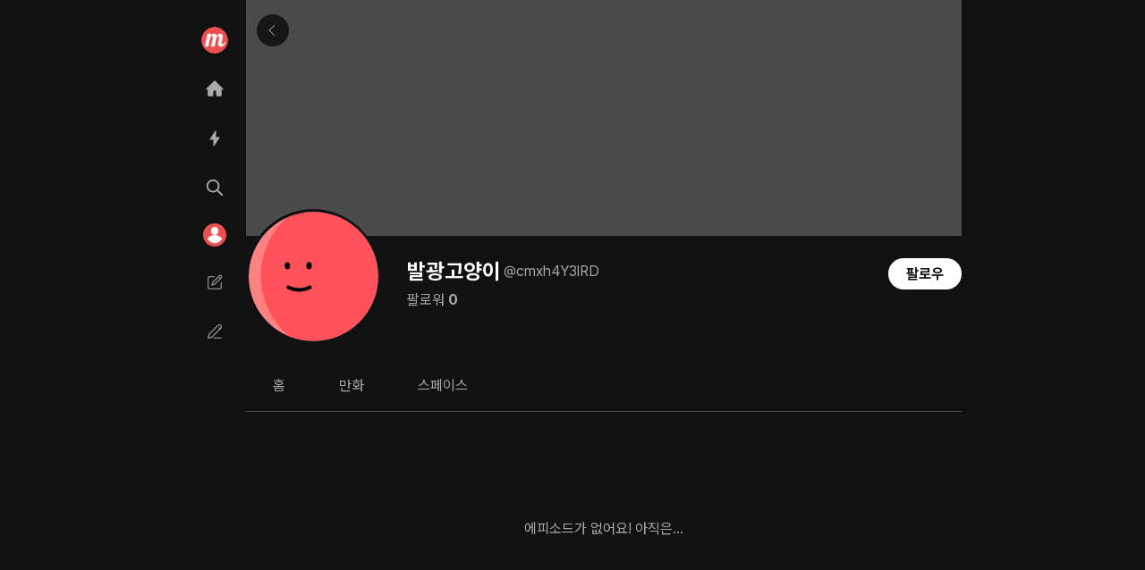

--- FILE ---
content_type: text/html; charset=utf-8
request_url: https://mana.so/@cmxh4Y3lRD/stories
body_size: 22475
content:
<!DOCTYPE html><html lang="ko"><head><meta charSet="utf-8"/><title>발광고양이 | Mana</title><meta name="title" content="발광고양이 | Mana"/><meta name="description" content="발광고양이님의 프로필입니다. Mana에서 재미있는 만화를 모두와 공유해 보세요. 만화 감상부터 업로드, 수익화까지. 모두 쉽고 부담없이 즐길 수 있습니다."/><meta name="keyword" content="발광고양이,마나,mana,만와,manwha,만화"/><link rel="canonical" href="https://mana.so/cmxh4Y3lRD"/><link rel="manifest" href="/manifest.json"/><link rel="shortcut icon" href="/favicon.ico"/><meta property="og:url" content="https://mana.so/@cmxh4Y3lRD/stories"/><meta property="og:title" content="발광고양이 | Mana"/><meta property="og:description" content="발광고양이님의 프로필입니다. Mana에서 재미있는 만화를 모두와 공유해 보세요. 만화 감상부터 업로드, 수익화까지. 모두 쉽고 부담없이 즐길 수 있습니다."/><meta property="og:image" content="https://cdn-mana-so.966.ninja/public/static/sns-share.png"/><meta property="og:image:width" content="1200"/><meta property="og:image:height" content="600"/><meta property="og:image:alt" content="발광고양이 | Mana"/><meta property="og:type" content="website"/><meta property="og:locale" content="ko_KR"/><meta property="twitter:card" content="summary_large_image"/><meta property="twitter:url" content="https://mana.so/@cmxh4Y3lRD/stories"/><meta property="twitter:title" content="발광고양이 | Mana"/><meta property="twitter:description" content="발광고양이님의 프로필입니다. Mana에서 재미있는 만화를 모두와 공유해 보세요. 만화 감상부터 업로드, 수익화까지. 모두 쉽고 부담없이 즐길 수 있습니다."/><meta property="twitter:image" content="https://cdn-mana-so.966.ninja/public/static/sns-share.png"/><meta name="p:domain_verify" content="24b4e2c24569e286c8c5f56b6b013b2b"/><meta name="naver-site-verification" content="7a1ec45aa075463f0736c1c0404ccea2eaf2bcc9"/><meta property="fb:app_id" content="246987803234081"/><link rel="apple-touch-icon" href="/apple-touch-icon.png"/><meta name="mobile-web-app-capable" content="yes"/><meta name="apple-mobile-web-app-capable" content="yes"/><meta name="application-name" content="mana"/><meta name="apple-mobile-web-app-title" content="mana"/><meta name="apple-mobile-web-app-status-bar-style" content="black-translucent"/><meta name="msapplication-starturl" content="/"/><meta name="viewport" content="user-scalable=no, width=device-width, initial-scale=1, maximum-scale=1"/><script>window.navigator.userAgent.match(/(MSIE|Trident)/)&&(window.location.href=window.location.origin+"/ie.html");</script><meta name="next-head-count" content="34"/><script async="" data-ad-client="ca-pub-3902556202348293" src="https://pagead2.googlesyndication.com/pagead/js/adsbygoogle.js"></script><script async="" src="https://www.googletagmanager.com/gtag/js?id=G-QZRXX77RF3"></script><script type="text/javascript">
              window.dataLayer = window.dataLayer || [];
              function gtag(){dataLayer.push(arguments);}
              gtag('js', new Date());

              gtag('config', 'G-QZRXX77RF3');
              </script><script async="" src="https://www.googleoptimize.com/optimize.js?id=OPT-MSJDB3T"></script><script type="text/javascript">(function(c,l,a,r,i,t,y){
                c[a]=c[a]||function(){(c[a].q=c[a].q||[]).push(arguments)};
                t=l.createElement(r);t.async=1;t.src="https://www.clarity.ms/tag/"+i;
                y=l.getElementsByTagName(r)[0];y.parentNode.insertBefore(t,y);
            })(window, document, "clarity", "script", "aipli2i3i5");</script><link rel="stylesheet" href="/pretendardvariable-dynamic-subset.css"/><link rel="preload" href="/_next/static/css/bbc7e6db28406f07.css" as="style"/><link rel="stylesheet" href="/_next/static/css/bbc7e6db28406f07.css" data-n-g=""/><noscript data-n-css=""></noscript><script defer="" nomodule="" src="/_next/static/chunks/polyfills-c67a75d1b6f99dc8.js"></script><script defer="" src="/_next/static/chunks/7544.1132d56a5f25af1c.js"></script><script src="/_next/static/chunks/webpack-919a1351c441e602.js" defer=""></script><script src="/_next/static/chunks/framework-ce84985cd166733a.js" defer=""></script><script src="/_next/static/chunks/main-ffa9b298240db7b2.js" defer=""></script><script src="/_next/static/chunks/pages/_app-2cb5bbd528608d43.js" defer=""></script><script src="/_next/static/chunks/8764-c4f3c8c077e506f1.js" defer=""></script><script src="/_next/static/chunks/5121-424a5c4be780ff74.js" defer=""></script><script src="/_next/static/chunks/1472-f3ad40cc23392890.js" defer=""></script><script src="/_next/static/chunks/7645-610e9fc2ab4487cf.js" defer=""></script><script src="/_next/static/chunks/4363-3362934dff06953b.js" defer=""></script><script src="/_next/static/chunks/4460-384ce3987e7625d6.js" defer=""></script><script src="/_next/static/chunks/3724-eb2360962a108c82.js" defer=""></script><script src="/_next/static/chunks/5074-5d2708c3aa8d4b2f.js" defer=""></script><script src="/_next/static/chunks/1566-0db9b9ae089286b4.js" defer=""></script><script src="/_next/static/chunks/9567-340939097acd6d6e.js" defer=""></script><script src="/_next/static/chunks/2041-32f97486cafb5d83.js" defer=""></script><script src="/_next/static/chunks/6506-8fbe3e21831fb85e.js" defer=""></script><script src="/_next/static/chunks/9116-5ca06e27610b2b97.js" defer=""></script><script src="/_next/static/chunks/pages/%5B...slug%5D-b145e91560073f33.js" defer=""></script><script src="/_next/static/uKbNYJ0uj2nHaji_E2Wcv/_buildManifest.js" defer=""></script><script src="/_next/static/uKbNYJ0uj2nHaji_E2Wcv/_ssgManifest.js" defer=""></script><style data-styled="" data-styled-version="5.3.6">.jhjFGT{width:100%;display:-webkit-box;display:-webkit-flex;display:-ms-flexbox;display:flex;-webkit-flex-direction:column;-ms-flex-direction:column;flex-direction:column;margin-top:30px;padding-left:20px;padding-bottom:10px;padding-right:30px;}/*!sc*/
@media (max-width:1300px){.jhjFGT{display:none;}}/*!sc*/
data-styled.g8[id="sc-7fb3e125-0"]{content:"jhjFGT,"}/*!sc*/
.fiwBqC{width:100%;display:-webkit-box;display:-webkit-flex;display:-ms-flexbox;display:flex;font-size:0.8rem;color:#a3a3a3;margin-bottom:3px;}/*!sc*/
.fiwBqC a + a{margin-left:5px;}/*!sc*/
data-styled.g9[id="sc-7fb3e125-1"]{content:"fiwBqC,"}/*!sc*/
.dhzxGr{margin-top:5px;width:100%;display:-webkit-box;display:-webkit-flex;display:-ms-flexbox;display:flex;-webkit-flex-direction:column;-ms-flex-direction:column;flex-direction:column;font-size:0.7rem;color:var(--gray-color);margin-bottom:3px;}/*!sc*/
.dhzxGr span{line-height:1rem;}/*!sc*/
data-styled.g10[id="sc-7fb3e125-2"]{content:"dhzxGr,"}/*!sc*/
.gBuAnL{width:100%;height:50px;display:-webkit-box;display:-webkit-flex;display:-ms-flexbox;display:flex;-webkit-align-items:center;-webkit-box-align:center;-ms-flex-align:center;align-items:center;}/*!sc*/
data-styled.g11[id="sc-d67e6a54-0"]{content:"gBuAnL,"}/*!sc*/
.hdrHLL{width:-webkit-fit-content;width:-moz-fit-content;width:fit-content;height:100%;border-radius:50px;padding:10px;padding-right:15px;display:-webkit-box;display:-webkit-flex;display:-ms-flexbox;display:flex;-webkit-align-items:center;-webkit-box-align:center;-ms-flex-align:center;align-items:center;color:var(--text-secondary-color);-webkit-transition:all 0.2s;transition:all 0.2s;}/*!sc*/
.hdrHLL svg #stroke{-webkit-transition:all 0.2s;transition:all 0.2s;}/*!sc*/
@media (max-width:1300px){.hdrHLL{padding:10px;}}/*!sc*/
.sc-d67e6a54-0:hover .sc-d67e6a54-1{color:var(--primary-color);background-color:var(--hover-color);}/*!sc*/
.sc-d67e6a54-0:hover .sc-d67e6a54-1 svg #stroke{stroke:var(--primary-color);}/*!sc*/
data-styled.g12[id="sc-d67e6a54-1"]{content:"hdrHLL,"}/*!sc*/
.fvxOss{font-size:1.1rem;margin-left:10px;font-weight:bold;}/*!sc*/
@media (max-width:1300px){.fvxOss{display:none;}}/*!sc*/
data-styled.g13[id="sc-d67e6a54-2"]{content:"fvxOss,"}/*!sc*/
.iscCuv{width:40px;height:40px;}/*!sc*/
@media (max-width:1300px){.iscCuv{width:26px;height:26px;}}/*!sc*/
data-styled.g14[id="sc-c64d4648-0"]{content:"iscCuv,"}/*!sc*/
.fcWihG{width:100%;height:auto;box-shadow:rgba(0,0,0,0.5) 0px 0px 1px;border-radius:50%;object-fit:cover;}/*!sc*/
data-styled.g15[id="sc-c64d4648-1"]{content:"fcWihG,"}/*!sc*/
.bUarbv{width:145px;min-width:145px;height:145px;border-radius:50%;background-color:var(--light-gray-color);overflow:hidden;}/*!sc*/
@media (max-width:1200px){.bUarbv{width:115px;min-width:115px;height:115px;}.bUarbv svg{width:115px;min-width:115px;height:115px;}}/*!sc*/
.hfEPjL{width:22px;min-width:22px;height:22px;border-radius:50%;background-color:var(--light-gray-color);overflow:hidden;}/*!sc*/
@media (max-width:1200px){}/*!sc*/
data-styled.g18[id="sc-7bca693e-0"]{content:"bUarbv,hfEPjL,"}/*!sc*/
.cVrzNm{box-shadow:rgba(0,0,0,0.5) 0px 0px 1px;vertical-align:middle;width:22px;height:22px;border-radius:50%;background-color:white;object-fit:cover;}/*!sc*/
@media (max-width:1200px){}/*!sc*/
data-styled.g19[id="sc-7bca693e-1"]{content:"cVrzNm,"}/*!sc*/
.knujaz{max-width:260px;width:100%;max-height:100vh;overflow-y:auto;position:-webkit-sticky;position:sticky;top:0;z-index:999;display:-webkit-box;display:-webkit-flex;display:-ms-flexbox;display:flex;-webkit-flex-direction:column;-ms-flex-direction:column;flex-direction:column;margin:0 10px;}/*!sc*/
.knujaz::-webkit-scrollbar{display:none;}/*!sc*/
@media (max-width:1300px){.knujaz{max-width:50px;min-width:50px;}}/*!sc*/
@media (max-width:450px){.knujaz{display:none;}}/*!sc*/
data-styled.g62[id="sc-906ac451-0"]{content:"knujaz,"}/*!sc*/
.WJQa-d{display:-webkit-box;display:-webkit-flex;display:-ms-flexbox;display:flex;-webkit-flex-direction:column;-ms-flex-direction:column;flex-direction:column;-webkit-box-pack:justify;-webkit-justify-content:space-between;-ms-flex-pack:justify;justify-content:space-between;width:100%;height:100%;margin-top:20px;}/*!sc*/
.WJQa-d .layout{display:-webkit-box;display:-webkit-flex;display:-ms-flexbox;display:flex;-webkit-flex-direction:column;-ms-flex-direction:column;flex-direction:column;}/*!sc*/
data-styled.g63[id="sc-906ac451-1"]{content:"WJQa-d,"}/*!sc*/
.fcogbq{margin-top:5px;cursor:pointer;}/*!sc*/
data-styled.g64[id="sc-906ac451-2"]{content:"fcogbq,"}/*!sc*/
.jmPMws{width:100%;height:50px;display:-webkit-box;display:-webkit-flex;display:-ms-flexbox;display:flex;-webkit-align-items:center;-webkit-box-align:center;-ms-flex-align:center;align-items:center;-webkit-box-pack:start;-webkit-justify-content:flex-start;-ms-flex-pack:start;justify-content:flex-start;}/*!sc*/
data-styled.g65[id="sc-906ac451-3"]{content:"jmPMws,"}/*!sc*/
.bAnNQT{display:-webkit-box;display:-webkit-flex;display:-ms-flexbox;display:flex;-webkit-align-items:center;-webkit-box-align:center;-ms-flex-align:center;align-items:center;-webkit-box-pack:center;-webkit-justify-content:center;-ms-flex-pack:center;justify-content:center;}/*!sc*/
.bAnNQT svg{width:78px;color:var(--text-primary-color);}/*!sc*/
@media (max-width:1300px){.bAnNQT{display:none;}}/*!sc*/
data-styled.g66[id="sc-906ac451-4"]{content:"bAnNQT,"}/*!sc*/
.esIJhM{display:-webkit-box;display:-webkit-flex;display:-ms-flexbox;display:flex;-webkit-align-items:center;-webkit-box-align:center;-ms-flex-align:center;align-items:center;border-radius:50px;padding:10px;-webkit-transition:background-color 0.2s;transition:background-color 0.2s;}/*!sc*/
.sc-906ac451-3:hover .sc-906ac451-5{background-color:var(--hover-color);}/*!sc*/
@media (max-width:1300px){.esIJhM img{border-radius:50%;}}/*!sc*/
data-styled.g67[id="sc-906ac451-5"]{content:"esIJhM,"}/*!sc*/
.fSbIsF{width:100%;height:70px;margin-top:5px;display:-webkit-box;display:-webkit-flex;display:-ms-flexbox;display:flex;-webkit-align-items:center;-webkit-box-align:center;-ms-flex-align:center;align-items:center;padding:10px;border-radius:50px;cursor:pointer;}/*!sc*/
.fSbIsF:hover{background:var(--hover-color);}/*!sc*/
@media (max-width:1300px){.fSbIsF{height:initial;-webkit-box-pack:center;-webkit-justify-content:center;-ms-flex-pack:center;justify-content:center;}}/*!sc*/
data-styled.g68[id="sc-906ac451-6"]{content:"fSbIsF,"}/*!sc*/
.bZmEpy{display:-webkit-box;display:-webkit-flex;display:-ms-flexbox;display:flex;-webkit-flex-direction:column;-ms-flex-direction:column;flex-direction:column;margin-left:10px;}/*!sc*/
@media (max-width:1300px){.bZmEpy{display:none;}}/*!sc*/
data-styled.g69[id="sc-906ac451-7"]{content:"bZmEpy,"}/*!sc*/
.kSkkWu{color:var(--text-primary-color);font-weight:bold;}/*!sc*/
data-styled.g70[id="sc-906ac451-8"]{content:"kSkkWu,"}/*!sc*/
.bJDtEi{margin-top:3px;font-size:0.8rem;color:var(--gray-color);}/*!sc*/
data-styled.g71[id="sc-906ac451-9"]{content:"bJDtEi,"}/*!sc*/
.lbPSeI{width:30px;display:-webkit-box;display:-webkit-flex;display:-ms-flexbox;display:flex;-webkit-align-items:center;-webkit-box-align:center;-ms-flex-align:center;align-items:center;-webkit-box-pack:center;-webkit-justify-content:center;-ms-flex-pack:center;justify-content:center;}/*!sc*/
.lbPSeI svg{width:22px;height:22px;}/*!sc*/
data-styled.g72[id="sc-906ac451-10"]{content:"lbPSeI,"}/*!sc*/
.lnauLP{display:none;width:100%;z-index:1000;background:var(--background-color);}/*!sc*/
@media (max-width:450px){.lnauLP{display:-webkit-box;display:-webkit-flex;display:-ms-flexbox;display:flex;-webkit-flex-direction:column;-ms-flex-direction:column;flex-direction:column;}}/*!sc*/
data-styled.g78[id="sc-7a912493-0"]{content:"lnauLP,"}/*!sc*/
.grKdQG{position:fixed;display:-webkit-box;display:-webkit-flex;display:-ms-flexbox;display:flex;-webkit-box-pack:center;-webkit-justify-content:center;-ms-flex-pack:center;justify-content:center;-webkit-align-items:center;-webkit-box-align:center;-ms-flex-align:center;align-items:center;width:44px;height:44px;bottom:58px;right:0;margin:20px 16px;border-radius:100px;background-color:var(--primary-color);box-shadow:0px 2px 4px rgba(0,0,0,0.2);}/*!sc*/
.grKdQG svg{width:32px;height:32px;color:var(--text-primary-color);}/*!sc*/
data-styled.g79[id="sc-7a912493-1"]{content:"grKdQG,"}/*!sc*/
.kbtver{height:58px;display:-webkit-box;display:-webkit-flex;display:-ms-flexbox;display:flex;-webkit-align-items:center;-webkit-box-align:center;-ms-flex-align:center;align-items:center;-webkit-box-pack:center;-webkit-justify-content:center;-ms-flex-pack:center;justify-content:center;width:100%;padding:0 12px;-webkit-transition:all 0.35s;transition:all 0.35s;}/*!sc*/
data-styled.g80[id="sc-7a912493-2"]{content:"kbtver,"}/*!sc*/
.hcDnFX{height:calc((constant(safe-area-inset-bottom) * 0.5));height:calc((env(safe-area-inset-bottom) * 0.5));}/*!sc*/
data-styled.g81[id="sc-7a912493-3"]{content:"hcDnFX,"}/*!sc*/
.gZYskW{width:100%;height:100%;display:-webkit-box;display:-webkit-flex;display:-ms-flexbox;display:flex;-webkit-flex-direction:column;-ms-flex-direction:column;flex-direction:column;-webkit-box-pack:center;-webkit-justify-content:center;-ms-flex-pack:center;justify-content:center;-webkit-align-items:center;-webkit-box-align:center;-ms-flex-align:center;align-items:center;color:var(--gray-color);}/*!sc*/
.gZYskW h2{margin-top:3px;font-size:0.7rem;text-align:center;}/*!sc*/
data-styled.g82[id="sc-7a912493-4"]{content:"gZYskW,"}/*!sc*/
.CjwAR{width:100%;height:26px;display:-webkit-box;display:-webkit-flex;display:-ms-flexbox;display:flex;-webkit-align-items:center;-webkit-box-align:center;-ms-flex-align:center;align-items:center;-webkit-box-pack:center;-webkit-justify-content:center;-ms-flex-pack:center;justify-content:center;}/*!sc*/
.CjwAR svg{width:22px;height:22px;}/*!sc*/
data-styled.g83[id="sc-7a912493-5"]{content:"CjwAR,"}/*!sc*/
.gvlVBJ{width:100%;height:100%;display:-webkit-box;display:-webkit-flex;display:-ms-flexbox;display:flex;-webkit-flex-direction:column;-ms-flex-direction:column;flex-direction:column;-webkit-box-pack:center;-webkit-justify-content:center;-ms-flex-pack:center;justify-content:center;-webkit-align-items:center;-webkit-box-align:center;-ms-flex-align:center;align-items:center;cursor:pointer;color:var(--gray-color);}/*!sc*/
.gvlVBJ h2{margin-top:3px;font-size:0.7rem;text-align:center;}/*!sc*/
data-styled.g84[id="sc-7a912493-6"]{content:"gvlVBJ,"}/*!sc*/
.cHvQJB{position:absolute;width:1px;height:1px;font-size:1px;overflow:hidden;}/*!sc*/
data-styled.g86[id="sc-b612cbf0-0"]{content:"cHvQJB,"}/*!sc*/
.ghhXhw .Toastify__toast-container{z-index:10000;}/*!sc*/
data-styled.g87[id="sc-7e5aa50f-0"]{content:"ghhXhw,"}/*!sc*/
html,body,div,span,applet,object,iframe,h1,h2,h3,h4,h5,h6,p,blockquote,pre,a,abbr,acronym,address,big,cite,code,del,dfn,em,img,ins,kbd,q,s,samp,small,strike,strong,sub,sup,tt,var,b,u,i,center,dl,dt,dd,menu,ol,ul,li,fieldset,form,label,legend,table,caption,tbody,tfoot,thead,tr,th,td,article,aside,canvas,details,embed,figure,figcaption,footer,header,hgroup,main,menu,nav,output,ruby,section,summary,time,mark,audio,video{margin:0;padding:0;border:0;font-size:100%;font:inherit;vertical-align:baseline;}/*!sc*/
article,aside,details,figcaption,figure,footer,header,hgroup,main,menu,nav,section{display:block;}/*!sc*/
*[hidden]{display:none;}/*!sc*/
body{line-height:1;}/*!sc*/
menu,ol,ul{list-style:none;}/*!sc*/
blockquote,q{quotes:none;}/*!sc*/
blockquote:before,blockquote:after,q:before,q:after{content:"";content:none;}/*!sc*/
table{border-collapse:collapse;border-spacing:0;}/*!sc*/
:root{--primary-color:#ff525a;--mild-primary-color:#ff7171;--black-color:#212529;--white-color:#ffffff;--background-color:#111111;--deep-background-color:#000000;--text-primary-color:#ffffff;--text-secondary-color:#aaaaaa;--disabled-color:#494949;--border-color:#4e4e4e;--light-border-color:rgba(255,255,255,0.05);--hover-color:rgba(250,250,250,0.06);--bar-color:rgba(17,17,17,0.9);--skel-color:#424242;--layer-01-color:#212121;--layer-02-color:#323232;--heavy-gray-color:#e5e5e5;--gray-color:#8b8b8b;--light-gray-color:#4b4b4b;}/*!sc*/
html{background-color:var(--background-color);}/*!sc*/
::selection{background-color:var(--primary-color);color:var(--white-color);}/*!sc*/
body{-webkit-text-decoration:none;text-decoration:none;overflow-y:scroll;}/*!sc*/
html *{margin:0;padding:0;box-sizing:border-box;font-family:"Pretendard Variable","Apple SD Gothic Neo",Roboto,Arial, sans-serif;word-break:break-word;word-wrap:break-word;line-height:normal;-webkit-scroll-snap-stop:always;-moz-scroll-snap-stop:always;-ms-scroll-snap-stop:always;scroll-snap-stop:always;-webkit-font-smoothing:antialiased;-moz-osx-font-smoothing:antialiased;}/*!sc*/
input{border:0;}/*!sc*/
button{border:none;background:none;padding:0;}/*!sc*/
button:focus{outline:none;}/*!sc*/
img{display:block;object-fit:cover;-webkit-user-select:none;-moz-user-select:none;-ms-user-select:none;user-select:none;}/*!sc*/
a{-webkit-text-decoration:none;text-decoration:none;color:inherit;}/*!sc*/
ul{list-style:none;}/*!sc*/
.dot{margin:0 2px;}/*!sc*/
data-styled.g88[id="sc-global-cXYDnn1"]{content:"sc-global-cXYDnn1,"}/*!sc*/
.bEGLss{width:100%;display:-webkit-box;display:-webkit-flex;display:-ms-flexbox;display:flex;-webkit-box-pack:center;-webkit-justify-content:center;-ms-flex-pack:center;justify-content:center;padding:0 50px;}/*!sc*/
@media (max-width:1300px){.bEGLss{padding:0;}}/*!sc*/
data-styled.g90[id="sc-9949d68c-0"]{content:"bEGLss,"}/*!sc*/
.bbuzpN{width:100%;max-width:800px;min-height:100vh;}/*!sc*/
@media (max-width:450px){.bbuzpN{padding-top:0;padding-bottom:50px;}}/*!sc*/
data-styled.g91[id="sc-9949d68c-1"]{content:"bbuzpN,"}/*!sc*/
.bytFpx{position:fixed;left:0;bottom:0;width:100%;z-index:10;}/*!sc*/
data-styled.g92[id="sc-9949d68c-2"]{content:"bytFpx,"}/*!sc*/
.ckAZYM{width:100%;max-width:800px;display:-webkit-box;display:-webkit-flex;display:-ms-flexbox;display:flex;position:fixed;top:0;left:calc(50vw - 260px - ((50vw - 50%)));-webkit-box-pack:center;-webkit-justify-content:center;-ms-flex-pack:center;justify-content:center;z-index:98;-webkit-transition:all 0.35s;transition:all 0.35s;}/*!sc*/
@media (max-width:1300px){.ckAZYM{left:calc(50vw - 365px - ((50vw - 50%)));}}/*!sc*/
@media (max-width:880px){.ckAZYM{width:calc(100% - 70px);left:70px;}}/*!sc*/
@media (max-width:580px){}/*!sc*/
@media (max-width:450px){.ckAZYM{width:100%;left:0;right:0;}}/*!sc*/
data-styled.g93[id="sc-81d80b04-0"]{content:"ckAZYM,"}/*!sc*/
.gOhXFX{position:relative;width:100%;display:-webkit-box;display:-webkit-flex;display:-ms-flexbox;display:flex;-webkit-flex-direction:column;-ms-flex-direction:column;flex-direction:column;overflow:hidden;z-index:99;color:var(--text-primary-color);}/*!sc*/
data-styled.g94[id="sc-81d80b04-1"]{content:"gOhXFX,"}/*!sc*/
.duvdVx{width:100%;height:68px;min-height:68px;-webkit-flex:1;-ms-flex:1;flex:1;display:-webkit-box;display:-webkit-flex;display:-ms-flexbox;display:flex;-webkit-box-pack:justify;-webkit-justify-content:space-between;-ms-flex-pack:justify;justify-content:space-between;-webkit-align-items:center;-webkit-box-align:center;-ms-flex-align:center;align-items:center;padding:0 12px;}/*!sc*/
@media (max-width:1023.98px){.duvdVx{padding:0 12px;}}/*!sc*/
@media (max-width:450px){.duvdVx{height:54px;min-height:54px;}}/*!sc*/
data-styled.g95[id="sc-81d80b04-2"]{content:"duvdVx,"}/*!sc*/
.euAjUJ{position:relative;width:36px;height:36px;border-radius:50%;margin-right:3px;cursor:pointer;}/*!sc*/
data-styled.g96[id="sc-81d80b04-3"]{content:"euAjUJ,"}/*!sc*/
.gBcsGt{position:absolute;top:50%;left:50%;-webkit-transform:translate(-50%,-50%);-ms-transform:translate(-50%,-50%);transform:translate(-50%,-50%);background:var(--bar-color);width:100%;height:100%;border-radius:100px;}/*!sc*/
data-styled.g97[id="sc-81d80b04-4"]{content:"gBcsGt,"}/*!sc*/
.bqqRCB{display:-webkit-box;display:-webkit-flex;display:-ms-flexbox;display:flex;-webkit-align-items:center;-webkit-box-align:center;-ms-flex-align:center;align-items:center;-webkit-box-pack:center;-webkit-justify-content:center;-ms-flex-pack:center;justify-content:center;width:100%;height:100%;border-radius:100px;position:absolute;top:50%;left:50%;-webkit-transform:translate(-50%,-50%);-ms-transform:translate(-50%,-50%);transform:translate(-50%,-50%);color:var(--text-primary-color);}/*!sc*/
.bqqRCB svg{width:28px;height:28px;}/*!sc*/
data-styled.g98[id="sc-81d80b04-5"]{content:"bqqRCB,"}/*!sc*/
.dBYbtj{position:absolute;top:0;left:0;right:0;bottom:0;display:-webkit-box;display:-webkit-flex;display:-ms-flexbox;display:flex;-webkit-box-pack:center;-webkit-justify-content:center;-ms-flex-pack:center;justify-content:center;-webkit-align-items:center;-webkit-box-align:center;-ms-flex-align:center;align-items:center;z-index:10;padding:0 50px;-webkit-transition:all 0.3s;transition:all 0.3s;}/*!sc*/
data-styled.g99[id="sc-81d80b04-6"]{content:"dBYbtj,"}/*!sc*/
.dqyvjC{font-weight:bold;font-size:1rem;text-align:center;overflow:hidden;text-overflow:ellipsis;display:-webkit-box;-webkit-box-orient:vertical;-webkit-line-clamp:1;}/*!sc*/
data-styled.g100[id="sc-81d80b04-7"]{content:"dqyvjC,"}/*!sc*/
.LDUrU{display:-webkit-box;display:-webkit-flex;display:-ms-flexbox;display:flex;-webkit-align-items:center;-webkit-box-align:center;-ms-flex-align:center;align-items:center;-webkit-box-pack:start;-webkit-justify-content:flex-start;-ms-flex-pack:start;justify-content:flex-start;z-index:20;-webkit-flex:1;-ms-flex:1;flex:1;}/*!sc*/
data-styled.g101[id="sc-81d80b04-8"]{content:"LDUrU,"}/*!sc*/
.goCQyS{display:-webkit-box;display:-webkit-flex;display:-ms-flexbox;display:flex;-webkit-align-items:center;-webkit-box-align:center;-ms-flex-align:center;align-items:center;-webkit-box-pack:end;-webkit-justify-content:flex-end;-ms-flex-pack:end;justify-content:flex-end;z-index:20;-webkit-flex:1;-ms-flex:1;flex:1;}/*!sc*/
data-styled.g102[id="sc-81d80b04-9"]{content:"goCQyS,"}/*!sc*/
.fmcQnH{width:100%;height:100%;position:absolute;top:0;left:0;z-index:97;background:var(--bar-color);box-shadow:0px 0px 1px rgba(0,0,0,0.3);-webkit-backdrop-filter:saturate(2) blur(10px);backdrop-filter:saturate(2) blur(10px);-webkit-transform:scale(1);-ms-transform:scale(1);transform:scale(1);}/*!sc*/
data-styled.g103[id="sc-81d80b04-10"]{content:"fmcQnH,"}/*!sc*/
.jJrzCx{display:-webkit-box;display:-webkit-flex;display:-ms-flexbox;display:flex;-webkit-align-items:center;-webkit-box-align:center;-ms-flex-align:center;align-items:center;font-weight:bold;cursor:pointer;white-space:nowrap;border-radius:100px;font-size:16px;padding:8px 20px;background-color:var(--text-primary-color);color:var(--background-color);}/*!sc*/
.jJrzCx:hover{opacity:0.8;}/*!sc*/
data-styled.g185[id="sc-fbc5a8c-0"]{content:"jJrzCx,"}/*!sc*/
.gdAhtR{width:25%;padding:0 0.9%;margin-bottom:50px;position:relative;}/*!sc*/
@media (max-width:1439.98px){.gdAhtR{width:25%;margin-bottom:25px;}}/*!sc*/
@media (max-width:1023.98px){.gdAhtR{width:25%;}}/*!sc*/
@media (max-width:767.98px){.gdAhtR{width:33%;}}/*!sc*/
@media (max-width:450px){.gdAhtR{width:33%;}}/*!sc*/
data-styled.g504[id="sc-951d5896-0"]{content:"gdAhtR,"}/*!sc*/
.SmuEp{width:100%;position:relative;overflow:hidden;padding-top:100%;display:inline-block;vertical-align:middle;}/*!sc*/
data-styled.g505[id="sc-951d5896-1"]{content:"SmuEp,"}/*!sc*/
.cLSUGc{width:100%;height:100%;position:absolute;top:0;left:0;right:0;bottom:0;display:block;border-radius:5px;background-color:var(--skel-color);}/*!sc*/
data-styled.g506[id="sc-951d5896-2"]{content:"cLSUGc,"}/*!sc*/
.eZpppa{width:100%;margin-top:10px;}/*!sc*/
.eZpppa .titleBox{width:70%;height:1rem;background-color:var(--skel-color);}/*!sc*/
.eZpppa .manaBox{width:50%;height:0.9rem;margin-top:4px;background-color:var(--skel-color);}/*!sc*/
data-styled.g507[id="sc-951d5896-3"]{content:"eZpppa,"}/*!sc*/
.fBClwo{width:100%;padding-top:20px;display:-webkit-box;display:-webkit-flex;display:-ms-flexbox;display:flex;-webkit-flex-direction:column;-ms-flex-direction:column;flex-direction:column;}/*!sc*/
@media (max-width:450px){.fBClwo{padding-top:8px;}}/*!sc*/
data-styled.g509[id="sc-2568b0e5-0"]{content:"fBClwo,"}/*!sc*/
.bxlYaO{min-width:150px;min-height:150px;border-radius:50%;position:relative;background:var(--background-color);display:-webkit-box;display:-webkit-flex;display:-ms-flexbox;display:flex;-webkit-align-items:center;-webkit-box-align:center;-ms-flex-align:center;align-items:center;-webkit-box-pack:center;-webkit-justify-content:center;-ms-flex-pack:center;justify-content:center;}/*!sc*/
@media (max-width:1200px){.bxlYaO{min-width:120px;min-height:120px;}}/*!sc*/
data-styled.g525[id="sc-f614736-0"]{content:"bxlYaO,"}/*!sc*/
.jormfw{position:absolute;min-width:145px;min-height:145px;border-radius:50%;background:#000;opacity:0;display:-webkit-box;display:-webkit-flex;display:-ms-flexbox;display:flex;-webkit-box-pack:center;-webkit-justify-content:center;-ms-flex-pack:center;justify-content:center;-webkit-align-items:center;-webkit-box-align:center;-ms-flex-align:center;align-items:center;display:none;}/*!sc*/
@media (max-width:1200px){.jormfw{min-width:115px;min-height:115px;}}/*!sc*/
data-styled.g526[id="sc-f614736-1"]{content:"jormfw,"}/*!sc*/
.nKLAm{color:#fff;font-weight:bold;}/*!sc*/
.nKLAm svg{width:26px;height:26px;}/*!sc*/
data-styled.g527[id="sc-f614736-2"]{content:"nKLAm,"}/*!sc*/
.eaIGJJ{width:100%;position:relative;}/*!sc*/
data-styled.g530[id="sc-a2892384-0"]{content:"eaIGJJ,"}/*!sc*/
.hGgEMz{width:100%;position:relative;overflow:hidden;display:-webkit-box;display:-webkit-flex;display:-ms-flexbox;display:flex;-webkit-box-pack:center;-webkit-justify-content:center;-ms-flex-pack:center;justify-content:center;padding-top:33%;background:rgba(0,0,0,0.2);}/*!sc*/
@media (max-width:1200px){.hGgEMz{padding-top:50%;}}/*!sc*/
data-styled.g531[id="sc-a2892384-1"]{content:"hGgEMz,"}/*!sc*/
.enDEpo{z-index:96;position:absolute;bottom:16px;right:16px;padding:10px;display:-webkit-box;display:-webkit-flex;display:-ms-flexbox;display:flex;-webkit-align-items:center;-webkit-box-align:center;-ms-flex-align:center;align-items:center;-webkit-box-pack:center;-webkit-justify-content:center;-ms-flex-pack:center;justify-content:center;color:white;border-radius:50%;background:rgba(0,0,0,0.5);}/*!sc*/
data-styled.g532[id="sc-a2892384-2"]{content:"enDEpo,"}/*!sc*/
.gBHRBw{position:absolute;top:0;left:0;width:100%;height:100%;background:var(--light-gray-color);display:-webkit-box;display:-webkit-flex;display:-ms-flexbox;display:flex;-webkit-box-pack:center;-webkit-justify-content:center;-ms-flex-pack:center;justify-content:center;-webkit-align-items:center;-webkit-box-align:center;-ms-flex-align:center;align-items:center;color:var(--gray-color);}/*!sc*/
data-styled.g534[id="sc-a2892384-4"]{content:"gBHRBw,"}/*!sc*/
.dgznB{position:absolute;top:0;left:0;width:100%;height:100%;cursor:pointer;display:none;}/*!sc*/
data-styled.g535[id="sc-a2892384-5"]{content:"dgznB,"}/*!sc*/
.kcmvnx{position:absolute;width:100%;height:100%;cursor:pointer;z-index:11;-webkit-transition:all 0.2s;transition:all 0.2s;}/*!sc*/
.kcmvnx:hover{background:rgba(0,0,0,0.3);}/*!sc*/
data-styled.g536[id="sc-a2892384-6"]{content:"kcmvnx,"}/*!sc*/
.bMSkbJ{width:300px;margin-top:5px;}/*!sc*/
data-styled.g537[id="sc-535a7104-0"]{content:"bMSkbJ,"}/*!sc*/
.kkdoQQ{width:100%;display:-webkit-box;display:-webkit-flex;display:-ms-flexbox;display:flex;-webkit-flex-direction:column;-ms-flex-direction:column;flex-direction:column;-webkit-align-items:center;-webkit-box-align:center;-ms-flex-align:center;align-items:center;}/*!sc*/
data-styled.g540[id="sc-206f6fe1-0"]{content:"kkdoQQ,"}/*!sc*/
.iemOlC{max-width:1000px;width:100%;display:-webkit-box;display:-webkit-flex;display:-ms-flexbox;display:flex;-webkit-flex-direction:column;-ms-flex-direction:column;flex-direction:column;position:relative;}/*!sc*/
@media (max-width:1200px){.iemOlC{padding:0 20px;}}/*!sc*/
data-styled.g541[id="sc-206f6fe1-1"]{content:"iemOlC,"}/*!sc*/
.cUVqjN{position:absolute;top:-30px;left:0;z-index:15;}/*!sc*/
@media (max-width:1200px){.cUVqjN{top:-60px;left:20px;}}/*!sc*/
data-styled.g542[id="sc-206f6fe1-2"]{content:"cUVqjN,"}/*!sc*/
.cPFskY{display:-webkit-box;display:-webkit-flex;display:-ms-flexbox;display:flex;-webkit-align-items:flex-start;-webkit-box-align:flex-start;-ms-flex-align:flex-start;align-items:flex-start;}/*!sc*/
@media (max-width:1200px){.cPFskY{-webkit-flex-direction:column;-ms-flex-direction:column;flex-direction:column;}}/*!sc*/
data-styled.g543[id="sc-206f6fe1-3"]{content:"cPFskY,"}/*!sc*/
.cQdIXP{position:relative;display:-webkit-box;display:-webkit-flex;display:-ms-flexbox;display:flex;-webkit-flex-direction:column;-ms-flex-direction:column;flex-direction:column;width:100%;padding-left:180px;padding-top:25px;}/*!sc*/
@media (max-width:1200px){.cQdIXP{padding:0;padding-top:60px;}}/*!sc*/
.cQdIXP pre{line-height:1.1rem;}/*!sc*/
data-styled.g544[id="sc-206f6fe1-4"]{content:"cQdIXP,"}/*!sc*/
.cGcXGR{width:100%;display:-webkit-box;display:-webkit-flex;display:-ms-flexbox;display:flex;-webkit-flex-direction:row;-ms-flex-direction:row;flex-direction:row;-webkit-align-items:center;-webkit-box-align:center;-ms-flex-align:center;align-items:center;}/*!sc*/
@media (max-width:1200px){.cGcXGR{-webkit-flex-direction:column;-ms-flex-direction:column;flex-direction:column;-webkit-align-items:flex-start;-webkit-box-align:flex-start;-ms-flex-align:flex-start;align-items:flex-start;}}/*!sc*/
.cGcXGR h1{font-size:1.5rem;font-weight:bold;color:var(--text-primary-color);}/*!sc*/
@media (max-width:1200px){.cGcXGR h1{font-size:1.3rem;margin-top:15px;margin-bottom:2px;}}/*!sc*/
.cGcXGR h2{overflow:hidden;text-overflow:ellipsis;line-height:1.2rem;margin-left:3px;color:var(--text-secondary-color);}/*!sc*/
@media (max-width:1200px){.cGcXGR h2{font-size:0.9rem;margin-left:0;}}/*!sc*/
@media (max-width:1200px){.cGcXGR h2 span{font-size:0.9rem;}}/*!sc*/
data-styled.g545[id="sc-206f6fe1-5"]{content:"cGcXGR,"}/*!sc*/
.gkuCjP{color:var(--text-secondary-color);margin-top:8px;}/*!sc*/
.gkuCjP strong{font-weight:bold;}/*!sc*/
@media (max-width:1200px){.gkuCjP{font-size:0.9rem;}}/*!sc*/
data-styled.g546[id="sc-206f6fe1-6"]{content:"gkuCjP,"}/*!sc*/
.iLBYxs{position:absolute;top:25px;right:0;}/*!sc*/
@media (max-width:1200px){}/*!sc*/
data-styled.g547[id="sc-206f6fe1-7"]{content:"iLBYxs,"}/*!sc*/
.cuJIlb{display:block;width:100%;overflow:hidden;white-space:pre-line;color:var(--text-primary-color);margin-top:12px;}/*!sc*/
.cuJIlb a{-webkit-text-decoration:underline;text-decoration:underline;color:var(--primary-color);}/*!sc*/
data-styled.g552[id="sc-206f6fe1-12"]{content:"cuJIlb,"}/*!sc*/
.btCtKc{width:100%;display:-webkit-box;display:-webkit-flex;display:-ms-flexbox;display:flex;-webkit-flex-direction:column;-ms-flex-direction:column;flex-direction:column;-webkit-align-items:center;-webkit-box-align:center;-ms-flex-align:center;align-items:center;padding-bottom:50px;}/*!sc*/
data-styled.g574[id="sc-9de65f97-0"]{content:"btCtKc,"}/*!sc*/
.lfBCGq{width:100%;height:auto;display:-webkit-box;display:-webkit-flex;display:-ms-flexbox;display:flex;-webkit-flex-wrap:wrap;-ms-flex-wrap:wrap;flex-wrap:wrap;}/*!sc*/
@media (max-width:450px){.lfBCGq{padding:0 12px;}}/*!sc*/
data-styled.g579[id="sc-b20f5ec8-0"]{content:"lfBCGq,"}/*!sc*/
.dnmxFw{font-size:1.2rem;padding-left:8px;margin-bottom:16px;color:var(--text-primary-color);}/*!sc*/
@media (max-width:450px){.dnmxFw{font-size:1.1rem;padding-left:16px;}}/*!sc*/
data-styled.g581[id="sc-820ba316-0"]{content:"dnmxFw,"}/*!sc*/
</style></head><body><script>!function(){const e="dark-mode",t="light-mode";function o(o){document.documentElement.classList.add(o?e:t),document.documentElement.classList.remove(o?t:e)}const c=window.matchMedia("(prefers-color-scheme: dark)"),a="(prefers-color-scheme: dark)"===c.media;let s=null;try{s=localStorage.getItem("darkMode")}catch(e){}const l=null!==s;if(l&&(s=JSON.parse(s)),l)o(s);else if(a)o(c.matches),localStorage.setItem("darkMode",c.matches),localStorage.setItem("preferDarkMode",c.matches);else{const t=document.documentElement.classList.contains(e);localStorage.setItem("darkMode",JSON.stringify(t))}}();</script><div id="__next"><div class="sc-9949d68c-0 bEGLss"><h1 class="sc-b612cbf0-0 cHvQJB">마나</h1><header class="sc-906ac451-0 knujaz"><div class="sc-906ac451-1 WJQa-d"><div class="layout"><a href="/"><div class="sc-906ac451-3 jmPMws"><div class="sc-906ac451-5 esIJhM"><div class="sc-906ac451-4 bAnNQT"><svg xmlns="http://www.w3.org/2000/svg" viewBox="0 0 96.64 21.46"><g><path d="M23.37,35.59a4.9,4.9,0,0,1-1.19-3.38,10.88,10.88,0,0,1,.21-2c.14-.74.28-1.46.44-2.16s.26-1.15.31-1.35c.23-1,.44-1.94.63-2.9a11.75,11.75,0,0,0,.3-2.31c0-1.42-.51-2.14-1.52-2.14a2.44,2.44,0,0,0-1.93,1.07,8.21,8.21,0,0,0-1.34,2.8L16.42,36.71H10.37l3.07-14.49a4.57,4.57,0,0,0,.13-1c0-1.23-.42-1.85-1.26-1.85a2.55,2.55,0,0,0-2,1.07A7.92,7.92,0,0,0,8.9,23.23L6.05,36.71H0l4.45-21H10.5L10,17.89a6.66,6.66,0,0,1,5.12-2.39,3.94,3.94,0,0,1,4.33,3.61C21,16.73,23,15.54,25.33,15.54a4.77,4.77,0,0,1,3.4,1.18A4.65,4.65,0,0,1,30,20.29a13.74,13.74,0,0,1-.3,2.7c-.19,1-.47,2.21-.84,3.64-.22.87-.42,1.71-.61,2.54A9.74,9.74,0,0,0,28,31.12a2,2,0,0,0,.38,1.3,1.59,1.59,0,0,0,1.3.47,2.52,2.52,0,0,0,2-.91,10.54,10.54,0,0,0,1.51-2.79h1.76q-1.55,4.62-3.59,6.19A6.82,6.82,0,0,1,27.13,37,4.75,4.75,0,0,1,23.37,35.59Z" transform="translate(0 -15.5)" fill="currentColor"></path><path d="M34.23,35.32c-1.06-1.09-1.6-2.8-1.6-5.12a19.33,19.33,0,0,1,1.24-6.53,15,15,0,0,1,3.7-5.8,8.15,8.15,0,0,1,5.86-2.37,4.42,4.42,0,0,1,2.56.59,1.81,1.81,0,0,1,.84,1.55v.29l.46-2.22h6.05L50.32,30a4.87,4.87,0,0,0-.17,1.34c0,1.21.57,1.81,1.72,1.81a2.58,2.58,0,0,0,2-1.09,8.19,8.19,0,0,0,1.36-2.86H57c-1,3-2.32,5.08-3.85,6.15A7.9,7.9,0,0,1,48.59,37a4,4,0,0,1-2.83-1,4.38,4.38,0,0,1-1.28-2.87,12,12,0,0,1-2.71,2.79A6,6,0,0,1,38.22,37,5.34,5.34,0,0,1,34.23,35.32ZM43,31.9a5.29,5.29,0,0,0,1.41-2.71l2-9.49A1.69,1.69,0,0,0,46,18.63a1.56,1.56,0,0,0-1.3-.53,3.73,3.73,0,0,0-3,1.95,15.33,15.33,0,0,0-2.1,4.71,18.35,18.35,0,0,0-.76,4.85c0,1.4.2,2.3.61,2.69a2.06,2.06,0,0,0,1.49.59A3,3,0,0,0,43,31.9Z" transform="translate(0 -15.5)" fill="currentColor"></path><path d="M66.67,35.59a5,5,0,0,1-1.19-3.38,10.88,10.88,0,0,1,.21-2c.14-.74.28-1.46.44-2.16s.26-1.15.31-1.35c.23-1,.44-1.94.63-2.9a11.75,11.75,0,0,0,.3-2.31c0-1.42-.51-2.14-1.52-2.14a2.44,2.44,0,0,0-1.93,1.07,8.39,8.39,0,0,0-1.34,2.8L59.72,36.71h-6l4.46-21h6l-.46,2.18a6.4,6.4,0,0,1,4.92-2.35A4.75,4.75,0,0,1,72,16.72a4.65,4.65,0,0,1,1.26,3.57A14.47,14.47,0,0,1,73,23c-.2,1-.48,2.21-.85,3.64-.22.87-.42,1.71-.6,2.54a9.19,9.19,0,0,0-.28,1.95,2,2,0,0,0,.38,1.3,1.59,1.59,0,0,0,1.3.47A2.52,2.52,0,0,0,75,32a10.54,10.54,0,0,0,1.51-2.79h1.77q-1.56,4.62-3.6,6.19A6.8,6.8,0,0,1,70.43,37,4.75,4.75,0,0,1,66.67,35.59Z" transform="translate(0 -15.5)" fill="currentColor"></path><path d="M77.53,35.32c-1.06-1.09-1.6-2.8-1.6-5.12a19.33,19.33,0,0,1,1.24-6.53,15,15,0,0,1,3.7-5.8,8.15,8.15,0,0,1,5.86-2.37,4.42,4.42,0,0,1,2.56.59,1.81,1.81,0,0,1,.84,1.55v.29l.46-2.22h6L93.62,30a4.87,4.87,0,0,0-.17,1.34,1.54,1.54,0,0,0,.4,1.2,1.93,1.93,0,0,0,1.32.36,2.1,2.1,0,0,0,.92-.17A11.36,11.36,0,0,1,94.33,36a3.09,3.09,0,0,1-2.44,1,3.86,3.86,0,0,1-2.79-1,4.76,4.76,0,0,1-1.32-2.88Q85.21,37,81.52,37A5.34,5.34,0,0,1,77.53,35.32Zm8.8-3.42a5.22,5.22,0,0,0,1.41-2.71l2-9.49a1.69,1.69,0,0,0-.42-1.07A1.56,1.56,0,0,0,88,18.1a3.73,3.73,0,0,0-3,1.95,15.33,15.33,0,0,0-2.1,4.71,18.35,18.35,0,0,0-.76,4.85c0,1.4.2,2.3.61,2.69a2.08,2.08,0,0,0,1.49.59A3,3,0,0,0,86.33,31.9Z" transform="translate(0 -15.5)" fill="currentColor"></path></g></svg></div></div></div></a><div class="sc-906ac451-2 fcogbq"><a aria-label="home" href="/"><div class="sc-d67e6a54-0 gBuAnL"><div class="sc-d67e6a54-1 hdrHLL"><div class="sc-906ac451-10 lbPSeI"><svg height="21" viewBox="0 0 21 21" width="21" xmlns="http://www.w3.org/2000/svg"><g fill="currentColor" fill-rule="evenodd" stroke="currentColor" stroke-linecap="round" stroke-linejoin="round" transform="translate(1 1)"><path d="m.5 9.5 9-9 9 9"></path><path d="m2.5 7.5v8c0 .5522847.44771525 1 1 1h3c.55228475 0 1-.4477153 1-1v-4c0-.5522847.44771525-1 1-1h2c.5522847 0 1 .4477153 1 1v4c0 .5522847.4477153 1 1 1h3c.5522847 0 1-.4477153 1-1v-8"></path></g></svg></div><h2 class="sc-d67e6a54-2 fvxOss">홈</h2></div></div></a></div><div class="sc-906ac451-2 fcogbq"><a aria-label="shorts" href="/shorts"><div class="sc-d67e6a54-0 gBuAnL"><div class="sc-d67e6a54-1 hdrHLL"><div class="sc-906ac451-10 lbPSeI"><svg width="24" height="24" viewBox="0 0 24 24" fill="none" xmlns="http://www.w3.org/2000/svg"><path d="M13.1428 10.8571H17.7142L10.8571 21.1429V13.1463L6.28564 13.1429L13.1428 2.85715V10.8571Z" fill="currentColor" stroke="currentColor" stroke-linecap="round" stroke-linejoin="round"></path></svg></div><h2 class="sc-d67e6a54-2 fvxOss">Shorts</h2></div></div></a></div><div class="sc-906ac451-2 fcogbq"><a aria-label="explore" href="/explore/home"><div class="sc-d67e6a54-0 gBuAnL"><div class="sc-d67e6a54-1 hdrHLL"><div class="sc-906ac451-10 lbPSeI"><svg fill="none" stroke="currentColor" viewBox="0 0 24 24" xmlns="http://www.w3.org/2000/svg"><path stroke-linecap="round" stroke-linejoin="round" stroke-width="2" d="M21 21l-6-6m2-5a7 7 0 11-14 0 7 7 0 0114 0z"></path></svg></div><h2 class="sc-d67e6a54-2 fvxOss">탐색</h2></div></div></a></div><div data-testid="login button" class="sc-906ac451-6 fSbIsF"><div class="sc-c64d4648-0 iscCuv"><img src="https://cdn-mana-so.966.ninja/public/static/profile.png" alt="User Login" class="sc-c64d4648-1 fcWihG"/></div><div class="sc-906ac451-7 bZmEpy"><h2 class="sc-906ac451-8 kSkkWu">로그인</h2><p class="sc-906ac451-9 bJDtEi">내 맘에 쏙 드는 만화 추천받기</p></div></div><div class="sc-906ac451-2 fcogbq"><a aria-label="Upload Mana"><div class="sc-d67e6a54-0 gBuAnL"><div class="sc-d67e6a54-1 hdrHLL"><div class="sc-906ac451-10 lbPSeI"><svg height="21" viewBox="0 0 21 21" width="21" xmlns="http://www.w3.org/2000/svg"><g fill="none" fill-rule="evenodd" stroke="currentColor" stroke-linecap="round" stroke-linejoin="round" transform="translate(3 2)"><path d="m7 2.5h-4.5c-1.1045695 0-2 .8954305-2 2v9.0003682c0 1.1045695.8954305 2 2 2h10c1.1045695 0 2-.8954305 2-2v-4.5003682"></path><path d="m9.49086518-.60570641c.79784342.01307433 1.43777452.66357797 1.43777452 1.46152846v9.87574095l-1.41421359 2.8284271-1.41421356-2.8284271-.04115759-9.92287518c-.00322702-.77801908.62486604-1.41134419 1.40288513-1.41457122.00964205-.00003999.01928425.00001901.02892509.00017699z" transform="matrix(.70710678 .70710678 -.70710678 .70710678 7.360659 -4.816202)"></path><path d="m12.5 3.5.953 1"></path></g></svg></div><h2 class="sc-d67e6a54-2 fvxOss">만화 등록</h2></div></div></a></div><div class="sc-906ac451-2 fcogbq"><a aria-label="Upload Story"><div class="sc-d67e6a54-0 gBuAnL"><div class="sc-d67e6a54-1 hdrHLL"><div class="sc-906ac451-10 lbPSeI"><svg height="21" viewBox="0 0 21 21" width="21" xmlns="http://www.w3.org/2000/svg"><g fill="none" fill-rule="evenodd" stroke="currentColor" stroke-linecap="round" stroke-linejoin="round" transform="translate(2 2)"><path d="m8.24920737-.79402796c1.17157287 0 2.12132033.94974747 2.12132033 2.12132034v13.43502882l-2.12132033 3.5355339-2.08147546-3.495689-.03442539-13.47488064c-.00298547-1.16857977.94191541-2.11832105 2.11049518-2.12130651.00180188-.00000461.00360378-.00000691.00540567-.00000691z" transform="matrix(.70710678 .70710678 -.70710678 .70710678 8.605553 -3.271644)"></path><path d="m7.5 15.5h8"></path><path d="m13.5 4.5 1 1"></path></g></svg></div><h2 class="sc-d67e6a54-2 fvxOss">에피소드 업로드</h2></div></div></a></div></div><div class="sc-7fb3e125-0 jhjFGT"><div class="sc-7fb3e125-1 fiwBqC"><a href="https://mana.tawk.help/article/policy" target="_blank" rel="noreferrer noopener">약관</a><a href="https://mana.tawk.help/article/privacy" target="_blank" rel="noreferrer noopener">개인정보처리방침</a><a href="https://mana.tawk.help" target="_blank" rel="noreferrer noopener">고객센터</a></div><div class="sc-7fb3e125-2 dhzxGr"><span>상호명: 주식회사 엠에이엔에이</span><span>대표자, 개인정보관리책임자: 김영하</span><span>사업자등록번호: 340-86-01880</span><span>전화번호: 070-8064-8122</span><span>사업장주소: 서울특별시 금천구 가산로9길 66 207호 (가산동, 더리즌밸리 지식산업센터)</span><span>© 2026 Mana Corp.</span></div></div></div></header><div class="sc-9949d68c-1 bbuzpN"><div class="sc-9de65f97-0 btCtKc"><div style="transform:translateY(-0)" class="sc-81d80b04-0 ckAZYM"><div class="sc-81d80b04-1 gOhXFX"><div class="sc-81d80b04-2 duvdVx"><div class="sc-81d80b04-8 LDUrU"><div class="sc-81d80b04-3 euAjUJ"><div style="opacity:1" class="sc-81d80b04-4 gBcsGt"></div><div class="sc-81d80b04-5 bqqRCB"><svg width="40" height="40" viewBox="0 0 40 40" fill="none" xmlns="http://www.w3.org/2000/svg"><path d="M21.9048 27.6191L14.2857 20L21.9048 12.381" stroke="currentColor" stroke-linecap="round" stroke-linejoin="round"></path></svg></div></div></div><div style="opacity:-300" class="sc-81d80b04-6 dBYbtj"><h1 class="sc-81d80b04-7 dqyvjC">발광고양이</h1></div><div class="sc-81d80b04-9 goCQyS"></div></div></div><div style="opacity:0" class="sc-81d80b04-10 fmcQnH"></div></div><div class="sc-206f6fe1-0 kkdoQQ"><div class="sc-a2892384-0 eaIGJJ"><div class="sc-a2892384-1 hGgEMz"><div class="sc-a2892384-4 gBHRBw"></div></div><div class="sc-a2892384-5 dgznB"><div class="sc-a2892384-6 kcmvnx"><div class="sc-a2892384-2 enDEpo"><svg height="21" viewBox="0 0 21 21" width="21" xmlns="http://www.w3.org/2000/svg"><g fill="none" fill-rule="evenodd" stroke="currentColor" stroke-linecap="round" stroke-linejoin="round" transform="translate(3 2)"><path d="m7 2.5h-4.5c-1.1045695 0-2 .8954305-2 2v9.0003682c0 1.1045695.8954305 2 2 2h10c1.1045695 0 2-.8954305 2-2v-4.5003682"></path><path d="m9.49086518-.60570641c.79784342.01307433 1.43777452.66357797 1.43777452 1.46152846v9.87574095l-1.41421359 2.8284271-1.41421356-2.8284271-.04115759-9.92287518c-.00322702-.77801908.62486604-1.41134419 1.40288513-1.41457122.00964205-.00003999.01928425.00001901.02892509.00017699z" transform="matrix(.70710678 .70710678 -.70710678 .70710678 7.360659 -4.816202)"></path><path d="m12.5 3.5.953 1"></path></g></svg></div></div></div><input type="file" accept="image/*" hidden=""/></div><div class="sc-206f6fe1-1 iemOlC"><div class="sc-206f6fe1-2 cUVqjN"><div class="sc-f614736-0 bxlYaO"><div class="sc-f614736-1 jormfw"><div class="sc-f614736-2 nKLAm"><svg height="21" viewBox="0 0 21 21" width="21" xmlns="http://www.w3.org/2000/svg"><g fill="none" fill-rule="evenodd" stroke="currentColor" stroke-linecap="round" stroke-linejoin="round" transform="translate(3 2)"><path d="m7 2.5h-4.5c-1.1045695 0-2 .8954305-2 2v9.0003682c0 1.1045695.8954305 2 2 2h10c1.1045695 0 2-.8954305 2-2v-4.5003682"></path><path d="m9.49086518-.60570641c.79784342.01307433 1.43777452.66357797 1.43777452 1.46152846v9.87574095l-1.41421359 2.8284271-1.41421356-2.8284271-.04115759-9.92287518c-.00322702-.77801908.62486604-1.41134419 1.40288513-1.41457122.00964205-.00003999.01928425.00001901.02892509.00017699z" transform="matrix(.70710678 .70710678 -.70710678 .70710678 7.360659 -4.816202)"></path><path d="m12.5 3.5.953 1"></path></g></svg></div></div><div class="sc-7bca693e-0 bUarbv"><svg viewBox="0 0 36 36" fill="none" role="img" xmlns="http://www.w3.org/2000/svg" width="145px" height="145px"><title>pon1AETF3WwCk0VL3QE</title><mask id="mask__beam" maskUnits="userSpaceOnUse" x="0" y="0" width="36" height="36"><rect width="36" height="36" rx="72" fill="#FFFFFF"></rect></mask><g mask="url(#mask__beam)"><rect width="36" height="36" fill="#FF8282"></rect><rect x="0" y="0" width="36" height="36" transform="translate(4 4) rotate(260 18 18) scale(1.2)" fill="#FF525A" rx="36"></rect><g transform="translate(-4 0) rotate(0 18 18)"><path d="M15 21c2 1 4 1 6 0" stroke="#000000" fill="none" stroke-linecap="round"></path><rect x="14" y="14" width="1.5" height="2" rx="1" stroke="none" fill="#000000"></rect><rect x="20" y="14" width="1.5" height="2" rx="1" stroke="none" fill="#000000"></rect></g></g></svg></div><input type="file" accept="image/*" hidden=""/></div></div><div class="sc-206f6fe1-3 cPFskY"><div class="sc-206f6fe1-4 cQdIXP"><div class="sc-206f6fe1-5 cGcXGR"><h1>발광고양이</h1><h2>@<!-- -->cmxh4Y3lRD</h2></div><div class="sc-206f6fe1-7 iLBYxs"><button class="sc-fbc5a8c-0 jJrzCx">팔로우</button></div><p class="sc-206f6fe1-6 gkuCjP">팔로워<!-- --> <strong>0</strong></p><span class="sc-206f6fe1-12 cuJIlb"></span><ul class="sc-535a7104-0 bMSkbJ"></ul></div></div></div></div><!--$--><div class="sc-2568b0e5-0 fBClwo"><h1 class="sc-820ba316-0 dnmxFw">발광고양이님의 에피소드</h1><div class="sc-b20f5ec8-0 lfBCGq"><div class="sc-951d5896-0 gdAhtR"><div class="sc-951d5896-1 SmuEp"><div class="sc-951d5896-2 cLSUGc"></div></div><div class="sc-951d5896-3 eZpppa"><div class="titleBox"></div><div class="manaBox"></div></div></div><div class="sc-951d5896-0 gdAhtR"><div class="sc-951d5896-1 SmuEp"><div class="sc-951d5896-2 cLSUGc"></div></div><div class="sc-951d5896-3 eZpppa"><div class="titleBox"></div><div class="manaBox"></div></div></div><div class="sc-951d5896-0 gdAhtR"><div class="sc-951d5896-1 SmuEp"><div class="sc-951d5896-2 cLSUGc"></div></div><div class="sc-951d5896-3 eZpppa"><div class="titleBox"></div><div class="manaBox"></div></div></div><div class="sc-951d5896-0 gdAhtR"><div class="sc-951d5896-1 SmuEp"><div class="sc-951d5896-2 cLSUGc"></div></div><div class="sc-951d5896-3 eZpppa"><div class="titleBox"></div><div class="manaBox"></div></div></div><div class="sc-951d5896-0 gdAhtR"><div class="sc-951d5896-1 SmuEp"><div class="sc-951d5896-2 cLSUGc"></div></div><div class="sc-951d5896-3 eZpppa"><div class="titleBox"></div><div class="manaBox"></div></div></div><div class="sc-951d5896-0 gdAhtR"><div class="sc-951d5896-1 SmuEp"><div class="sc-951d5896-2 cLSUGc"></div></div><div class="sc-951d5896-3 eZpppa"><div class="titleBox"></div><div class="manaBox"></div></div></div><div class="sc-951d5896-0 gdAhtR"><div class="sc-951d5896-1 SmuEp"><div class="sc-951d5896-2 cLSUGc"></div></div><div class="sc-951d5896-3 eZpppa"><div class="titleBox"></div><div class="manaBox"></div></div></div><div class="sc-951d5896-0 gdAhtR"><div class="sc-951d5896-1 SmuEp"><div class="sc-951d5896-2 cLSUGc"></div></div><div class="sc-951d5896-3 eZpppa"><div class="titleBox"></div><div class="manaBox"></div></div></div><div class="sc-951d5896-0 gdAhtR"><div class="sc-951d5896-1 SmuEp"><div class="sc-951d5896-2 cLSUGc"></div></div><div class="sc-951d5896-3 eZpppa"><div class="titleBox"></div><div class="manaBox"></div></div></div><div class="sc-951d5896-0 gdAhtR"><div class="sc-951d5896-1 SmuEp"><div class="sc-951d5896-2 cLSUGc"></div></div><div class="sc-951d5896-3 eZpppa"><div class="titleBox"></div><div class="manaBox"></div></div></div></div></div><!--/$--></div></div></div><div class="sc-9949d68c-2 bytFpx"><div class="sc-7a912493-0 lnauLP"><button class="sc-7a912493-1 grKdQG"><svg fill="none" stroke="currentColor" viewBox="0 0 24 24" xmlns="http://www.w3.org/2000/svg"><path stroke-linecap="round" stroke-linejoin="round" d="M12 6v6m0 0v6m0-6h6m-6 0H6"></path></svg></button><div style="transform:translateY(0)" class="sc-7a912493-2 kbtver"><a aria-label="home" href="/" class="sc-7a912493-4 gZYskW"><div class="sc-7a912493-5 CjwAR"><svg height="21" viewBox="0 0 21 21" width="21" xmlns="http://www.w3.org/2000/svg"><g fill="currentColor" fill-rule="evenodd" stroke="currentColor" stroke-linecap="round" stroke-linejoin="round" transform="translate(1 1)"><path d="m.5 9.5 9-9 9 9"></path><path d="m2.5 7.5v8c0 .5522847.44771525 1 1 1h3c.55228475 0 1-.4477153 1-1v-4c0-.5522847.44771525-1 1-1h2c.5522847 0 1 .4477153 1 1v4c0 .5522847.4477153 1 1 1h3c.5522847 0 1-.4477153 1-1v-8"></path></g></svg></div><h2>홈</h2></a><a aria-label="shorts" href="/shorts" class="sc-7a912493-4 gZYskW"><div class="sc-7a912493-5 CjwAR"><svg width="24" height="24" viewBox="0 0 24 24" fill="none" xmlns="http://www.w3.org/2000/svg"><path d="M13.1428 10.8571H17.7142L10.8571 21.1429V13.1463L6.28564 13.1429L13.1428 2.85715V10.8571Z" fill="currentColor" stroke="currentColor" stroke-linecap="round" stroke-linejoin="round"></path></svg></div><h2>Shorts</h2></a><a aria-label="explore" href="/explore/home" class="sc-7a912493-4 gZYskW"><div class="sc-7a912493-5 CjwAR"><svg fill="none" stroke="currentColor" viewBox="0 0 24 24" xmlns="http://www.w3.org/2000/svg"><path stroke-linecap="round" stroke-linejoin="round" stroke-width="2" d="M21 21l-6-6m2-5a7 7 0 11-14 0 7 7 0 0114 0z"></path></svg></div><h2>탐색</h2></a><button class="sc-7a912493-6 gvlVBJ"><div class="sc-7a912493-5 CjwAR"><div class="sc-7bca693e-0 hfEPjL"><img src="https://cdn-mana-so.966.ninja/public/static/profile.png" alt="user avatar" class="sc-7bca693e-1 cVrzNm"/></div></div><h2>로그인</h2></button></div><div class="sc-7a912493-3 hcDnFX"></div></div></div><div class="sc-7e5aa50f-0 ghhXhw"><div class="Toastify"></div></div><div id="oneTap" style="position:fixed;top:20px;right:20px;z-index:1001"></div></div><script id="__NEXT_DATA__" type="application/json">{"props":{"pageProps":{"_nextI18Next":{"initialI18nStore":{"ko":{"common":{"apple로그인":"Apple로 로그인","동의텍스트":"회원가입 시 Mana의 \u003ca1\u003e서비스 이용 약관\u003c/a1\u003e과 \u003ca2\u003e개인정보 보호정책\u003c/a2\u003e에 동의하게 됩니다.","돌아가기":"돌아가기","페이스북로그인":"페이스북으로 로그인","사용자를 찾을 수 없습니다.":"사용자를 찾을 수 없습니다.","이메일을 확인해 주세요.":"이메일을 확인해 주세요.","소셜 가입 계정에서 해당 기능을 사용 불가":"소셜 가입 계정에서는 해당 기능을 사용하실 수 없습니다.","SNS로그인이 필요한 계정입니다.":"SNS로그인이 필요한 계정입니다.","이메일을 보냈습니다.":"이메일을 보냈습니다.","비밀번호를 잊으셨나요?":"비밀번호를 잊으셨나요?","주소로 비밀번호 재설정 이메일":"주소로 비밀번호 재설정 안내 이메일을 보내드렸습니다.","이메일을 찾을 수 없는 경우":"이메일을 찾을 수 없는 경우, 스팸 메일함도 확인해 주세요.","비밀번호 재설정 이메일":"비밀번호 재설정 안내 이메일을 보내드리겠습니다.","이메일":"이메일","이메일 받기":"이메일 받기","로그인하기":"로그인하기","확인":"확인","google 로그인":"Google로 로그인","이메일 인증 후 이용":"이메일 인증 후 이용하실 수 있습니다. 방금 회원님의 주소로 전송된 메일을 확인해 주세요.","오류가 발생하였습니다. 문의 부탁드립니다.":"오류가 발생하였습니다. 문의 부탁드립니다.","이미 소셜 연동으로 가입되어있는 이메일입니다.":"이미 소셜 연동으로 가입되어있는 이메일입니다.","존재하지 않는 회원이거나, 잘못된 비밀번호입니다.":"존재하지 않는 회원이거나, 잘못된 비밀번호입니다.","이메일이 확인되었습니다! 로그인이 가능합니다.":"이메일이 확인되었습니다! 로그인이 가능합니다.","이메일 전송. 인증 후 로그인":"이메일이 전송되었습니다. 보내진 메일을 통한 인증 후 로그인이 가능합니다.","비밀번호 재설정 변경된 비밀번호로 로그인":"비밀번호가 재설정되었습니다! 변경된 비밀번호로 로그인이 가능합니다.","비밀번호":"비밀번호","로그인":"로그인","이메일 회원가입":"이메일 회원가입","비밀번호 찾기":"비밀번호 찾기","또는":"또는","이미 가입되어있는 회원입니다.":"이미 가입되어있는 회원입니다.","비밀번호는 8자리 이상, 영문과 숫자를 포함해야합니다.":"비밀번호는 8자리 이상, 영문과 숫자를 포함해야합니다.","마나 가입 텍스트":"mana에 가입하고\n전세계 \u003ca1 /\u003e편의\n만화를 즐기세요.","비밀번호 확인":"비밀번호 확인","회원가입":"회원가입","앱으로 더욱 간편하게 즐기세요!":"앱으로 더욱 간편하게 즐기세요!","앱 유도 텍스트":"지금 보시는 만화,\n\u003ca1\u003e마나 앱\u003c/a1\u003e에서 더욱 편하고 빠르게 즐기세요.","마나 앱에서 계속 보기":"마나 앱에서 계속 보기","웹에서 계속 보기":"웹에서 계속 보기","업로드기능은 마나 앱에서 사용하실 수 있습니다.":"업로드기능은 마나 앱에서\n사용하실 수 있습니다.","마나 앱 다운로드":"마나 앱 다운로드","취소하기":"취소하기","취소":"취소","~·조회수~":"{{date}} · 조회수 {{viewCount}}","링크 복사":"링크 복사","관심 없음":"관심 없음","만화를 끝까지 감상하신 독자님들의 수에요.":"만화를 끝까지 감상하신 독자님들의 수에요.","~ 작가님의 ~입니다. ~":"{{nickname}} 작가님의 {{title}}입니다. Mana에서 재미있는 만화를 모두와 공유해 보세요. 만화 감상부터 업로드, 수익화까지. 모두 쉽고 부담없이 즐길 수 있습니다.","전송":"전송","마나를 이용해주셔서 정말 감사합니다.":"마나를 이용해주셔서 정말 감사합니다.","불편하셨던 점 의견을 보내주세요":"이용하시면서 불편하셨던 점이나 건의가 있으시면 의견을 보내주세요!","내용":"내용","관심 없음으로 설정되었습니다.":"관심 없음으로 설정되었습니다.","새로고침 후 다시 시도해주세요!":"새로고침 후 다시 시도해주세요!","팔로잉":"팔로잉","팔로우":"팔로우","언팔로우":"언팔로우","님을 언팔로우":"님을\n언팔로우 할까요?","님의 소식이 표시되지 않습니다.":"님의 소식이 더 이상 알림에 표시되지 않습니다.","마나":"마나","드래그 / 클릭":"드래그 / 클릭","이미지 업로드":"이미지 업로드","저장하기":"저장하기","저장":"저장","Mana description":"Mana에서 재미있는 만화를 모두와 공유해 보세요. 만화 감상부터 업로드, 수익화까지. 모두 쉽고 부담없이 즐길 수 있습니다.","이 페이지를 이용할 수 있는 권한이 없습니다.":"이 페이지를 이용할 수 있는 권한이 없습니다.","해당 페이지를 찾을 수 없습니다.":"해당 페이지를 찾을 수 없습니다.","메인 페이지로":"메인 페이지로","더 예쁘고, 더 편해요!":"더 예쁘고, 더 편해요!","보시던 만화 그대로 앱에서 볼 수 있어요.":"보시던 만화 그대로 앱에서 볼 수 있어요.","에피소드 삭제에 실패하였습니다. 새로고침 후 다시 시도해주세요!":"에피소드 삭제에 실패하였습니다. 새로고침 후 다시 시도해주세요!","조회수":"조회수","조회수~":"조회수 {{viewCount}}","수정하기":"수정하기","삭제하기":"삭제하기","삭제":"삭제","에피소드를 삭제할까요?":"에피소드를 삭제할까요?","삭제된 에피소드는 복구되지 않습니다.":"삭제된 에피소드는 복구되지 않습니다.","작업이 완료되면 메일로 연락드리겠습니다. SuperChat":"작업이 완료되면 메일로 연락드리겠습니다.\n  (1~3일 이내의 시간이 소요됩니다.)","후원 댓글":"후원 댓글","후원댓글 ":"후원댓글 ","후원하기":"후원하기","후원 댓글로 작가님을 응원하고, 특별한 효과를 가진 댓글도 달아보세요!":"후원 댓글로 작가님을 응원하고,\n특별한 효과를 가진 댓글도 달아보세요!","후원댓글 쓰기":"후원댓글 쓰기","곧 출시해요!":"곧 출시해요!","아직 준비중인 기능이에요. 빠른 시일 내에 만나볼 수 있도록 할게요!":"아직 준비중인 기능이에요. \n빠른 시일 내에 만나볼 수 있도록 할게요!","10자 이내, 최대 3개까지 등록":"10자 이내, 최대 3개까지 등록할 수 있습니다.","만화 한번에 올리기":"만화 한번에 올리기","작업이 완료되면 메일로 연락드리겠습니다.":"작업이 완료되면 메일로 연락드리겠습니다.\n  (1~3일 이내의 시간이 소요됩니다.)","링크를 넣어주세요!":"링크를 넣어주세요!","이메일을 넣어주세요!":"이메일을 넣어주세요!","일괄업로드":"일괄업로드","단일업로드":"단일업로드","만화를 일일이 올리기 힘드신가요?":"만화를 일일이 올리기 힘드신가요?","마나가 도와드릴게요!":"마나가 도와드릴게요!","만화 링크로 올리기":"만화 링크로 올리기","전송하기":"전송하기","바로 업로드 해드리겠습니다.":"바로 업로드 해드리겠습니다. 조금만 기다려주세요!","다른 사이트에 있는 만화들을 가져오기":"다른 사이트에 있는 만화들을 하나씩 가져오기 힘드신가요?","링크를 적어주시면 대신 올려드립니다!":"링크를 적어주시면 대신 올려드립니다!","연락을 받을 이메일을 적어주세요.":"연락을 받을 이메일을 적어주세요.","만화가 모여있는 링크를 넣어주세요.":"자신의 만화가 모여있는 링크를 넣어주세요. (네이버 블로그, 갤로그 등등..)","추가로 문의사항이 있다면 적어주세요.":"추가로 문의사항이 있다면 적어주세요. (어떤 만화는 빼주세요 등등..)","모든 것이 귀찮으신가요?":"제목, 썸네일, 작가 코멘트 모든 것이 귀찮으신가요?","그것도... 링크를 적어주시면 대신 올려드립니다!":"그것도... 링크를 적어주시면 대신 올려드립니다!","만화의 링크를 넣어주세요.":"만화의 링크를 넣어주세요. (네이버 블로그, 갤로그 등등..)","전송 되었습니다!":"전송 되었습니다!","응원의 메세지를 보내주세요!":"응원의 메세지를 보내주세요!","댓글 수정":"댓글 수정","에게 답글":"에게 답글","닉네임":"닉네임","네":"네","아니요":"아니요","댓글 수정을 취소하시겠습니까?":"댓글 수정을 취소하시겠습니까?","답글 달기를 취소하시겠습니까?":"답글 달기를 취소하시겠습니까?","저장되지 않습니다.":"저장되지 않습니다.","(익명)":"(익명)","마나콘":"마나콘","그림":"그림","마나콘 정보 보기":"마나콘 정보 보기","답글":"답글","그림 답글":"그림 답글","그림 댓글 등록":"그림 댓글 등록","보내기":"보내기","지우기":"지우기","비밀번호를 입력해주세요":"비밀번호를 입력해주세요","비밀번호가 일치하지 않습니다":"비밀번호가 일치하지 않습니다","신고하기":"신고하기","차단풀기":"차단풀기","차단하기":"차단하기","댓글 삭제":"댓글 삭제","댓글을 삭제하시겠습니까?":"댓글을 삭제하시겠습니까?","댓글":"댓글","댓글 펼치기":"댓글 펼치기","작가의 말이 없습니다.":"작가의 말이 없습니다.","자세히 보기":"자세히 보기","작가님들을 팔로우하고 더 많은 마나콘을 사용":"작가님들을 팔로우하고 더 많은 마나콘을 사용해 보세요!","마나콘 정보":"마나콘 정보","팔로우하면 마나콘을 사용할 수 있습니다.":"팔로우하면 마나콘을 사용할 수 있습니다.","링크가 만료되었습니다. 다시 시도해주세요.":"링크가 만료되었습니다. 다시 시도해주세요.","잘못된 링크입니다. 다시 시도해주세요.":"잘못된 링크입니다. 다시 시도해주세요.","인증되었습니다!":"인증되었습니다!","이전 창으로 돌아가시거나, 버튼을 눌러 로그인 가능합니다.":"이전 창으로 돌아가시거나,\n 버튼을 눌러 로그인 가능합니다.","확인실패":"확인실패","에피소드 관리":"에피소드 관리","만화 관리":"만화 관리","메인 페이지로 돌아가기":"메인 페이지로 돌아가기","로그아웃":"로그아웃","언제든 다시 로그인 할 수 있습니다.":"언제든 다시 로그인 할 수 있습니다.","업로드":"업로드","아직 아무것도 없네요.":"아직 아무것도 없네요.","해당 만화가 삭제 되었습니다.":"해당 만화가 삭제 되었습니다.","만화 삭제에 실패하였습니다. 새로고침 후 다시 시도해주세요!":"만화 삭제에 실패하였습니다. 새로고침 후 다시 시도해주세요!","나만의 만화를 올려보세요.":"나만의 만화를 올려보세요.","소개":"소개","작성된 소개가 없습니다.":"작성된 소개가 없습니다.","총 조회수":"총 조회수","수정":"수정","만화 삭제":"만화 삭제","를 삭제할까요?":"를 삭제할까요?","삭제된 만화는 복구되지 않습니다.":"삭제된 만화는 복구되지 않습니다.","전체 보기":"전체 보기","해당 에피소드가 삭제 되었습니다.":"해당 에피소드가 삭제 되었습니다.","좋아요":"좋아요","작가의 말:":"작가의 말:","작성된 작가의 말이 없습니다.":"작성된 작가의 말이 없습니다.","팔로워":"팔로워","팔로워 ~명":"팔로워 {{subscribeCount}}명","조회수 ~회":"조회수 {{viewCount}}회","장편 | 단편":"{{typeKey}}","단편":"단편","최신 에피소드":"최신 에피소드","실시간 인기":"실시간 인기","최적 검색 결과":"최적 검색 결과","추천":"추천","인기":"인기","만화":"만화","에피소드":"에피소드","작가":"작가","검색어를 입력해 주세요.":"검색어를 입력해 주세요.","검색 결과가 없습니다.":"검색 결과가 없습니다.","검색":"검색","전체":"전체","아직 만화가 없어요.":"아직 만화가 없어요.","작가님들을 더 팔로우해보세요!":"작가님들을 더 팔로우해보세요!","추천 만화":"추천 만화","마나 공지":"마나 공지","작가님들을 위한 자주 묻는 질문들 모음":"작가님들을 위한 자주 묻는 질문들 모음","지금 바로, 작가님의 만화를 등록해보세요.":"지금 바로, 작가님의 만화를 등록해보세요.","mana의 작가 혜택 알아보기":"mana의 작가 혜택 알아보기","올해 최고의 에피소드는 무엇이었을까요?":"두둥두둥.\n올해 최고의 에피소드는\n무엇이었을까요?","명의 독자님들이 정말 재미있게 보셨어요!":"명의 독자님들이 \n 정말 재미있게 보셨어요!","올해":"올해","님의 만화 조회수에요.":"님의\n만화 조회수에요.","마나의 조회수는 만화를 처음부터 끝까지 읽어야 쌓입니다.":"마나의 조회수는, 만화를\n 중복 없이 처음부터 끝까지\n읽어야 쌓입니다.","수많은 사람들이 작가님의 만화를 진심으로 재미있게 즐기셨어요!":"수많은 사람들이 작가님의 만화를\n 진심으로 재미있게 즐기셨어요!","위":"위","가장 인기 좋았던 만화들은요?":"가장 인기 좋았던\n 만화들은요?","보세요! 다들 작가님의 다음화를 보고싶어서 모였어요!":"보세요!\n 다들 작가님의 다음화를\n 보고싶어서 모였어요!","DateViewLike":"{{date}} · 조회수 {{view}} · 좋아요 {{like}}","DateView":"{{date}} · 조회수 {{viewCount}}","올해 명이나 님을 팔로우 했어요.":"올해 \u003ca1\u003e{{yearSubscribeCount}}\u003c/a1\u003e명이나\u003ca2 /\u003e{{userName}}님을 팔로우했어요.","독자님들이 작가님의 새 만화가 올리오기 기다림":"총 \u003ca1\u003e{{subscribeCount}}\u003c/a1\u003e명의 독자님들이\u003ca2 /\u003e {{userName}}님의 새 만화가\u003ca2 /\u003e 올라오기만을 기다리고 계시네요!","마나 연말결산을 시작해 볼까요?":"마나 연말결산을\n시작해 볼까요?","시작하기를 누르면 전체화면이 되니, 당황하지 마세요!":"시작하기를 누르면\n전체화면이 되니,\n당황하지 마세요!","연말정산 시작하기":"연말정산 시작하기","독자님들의 하트가 산더미같이 쏟아졌네요!":"{{userName}}님을 향한\n독자님들의\u003ca1 /\u003e가\n산더미같이 쏟아졌네요!","무려 개의 하트들이 보내졌어요!":"무려 \u003ca1\u003e{{likeCount}}\u003c/a1\u003e개의\n하트들이\n작가님께 보내졌어요!","2022년 한해, 마나를 빛내 주셔서 정말 감사합니다!":"2022년 한해,\n마나를 빛내 주셔서\n정말 감사합니다!","어떤 기적이 일어났을까요?":"{{ userName }} 작가님 덕분에\n올해 마나에서 어떤\n기적이 일어났을까요?","링크가 복사되었습니다.":"링크가 복사되었습니다.","결제 코드가 복사되었습니다.":"결제 코드가 복사되었습니다.","전체 댓글 보기":"전체 댓글 보기","마나 연말결산이 끝났습니다. 감사합니다!":"마나 연말결산이\n끝났습니다.\n감사합니다!","링크를 보내시면 공유하실 수 있어요.":"링크를 보내시면\n공유하실 수 있어요.","다시보기":"다시보기","링크 복사하기":"링크 복사하기","올해 독자님들은 얼마나 시간을 사용했을까요?":"올해 독자님들은\n{{userName}}님의\n만화를 읽는데\n얼마나 많은 시간을\n사용했을까요?","어디보자, 일 십 백...":"어디보자, 일 십 백...","약 ㅇ초네요":"약 {{viewTime}}\n초네요!","이렇게 들으면 잘 모르시겠다고요?":"이렇게 들으면\n잘 모르시겠다고요?","분(time)":"분","시간(time)":"시간","일(time)":"일","주(time)":"주","동안이나 만화를 즐기셨어요":"동안이나 다들 {{userName}}님의\n 만화를 즐기셨어요!","작가님을 향한 마나의 사랑은?":"{{userName}}님을 향한\n마나의 사랑은\n얼마나 될까요?","이런, 이것만은 셀 수가 없네요. 😅":"이런, 이것만은\n셀 수가 없네요. 😅","2022년, 마나는 분에 넘치는 사랑을 받았습니다.":"2022년, 마나는\n분에 넘치는 사랑을\n받았습니다.\n정말 감사합니다!","오늘도 마나는 끊임없이 노력중입니다.":"오늘도 마나는\n끊임없이 노력중입니다.\n\n내년에도 예쁘게\n봐주시면\n정말 감사하겠습니다!","이용약관":"이용약관","개인정보처리방침":"개인정보처리방침","고객센터":"고객센터","infoCoop":"\u003ca1\u003e email: root@mana.so\u003c/a1\u003e\u003ca1\u003e전화번호: 070-8416-6517\u003c/a1\u003e\n대표자, 개인정보관리책임자: 김영하\n사업자등록번호: 340-86-01880\n\n\n© {{year}} Mana Corp.","더 재미있는 만화를 위해.":"더 \u003ca1\u003e재미있는 만화\u003c/a1\u003e를 위해.","마나는 자유롭게 자신의 만화를 공유하는 공간이에요. com":"마나는 누구나 자유롭게 자신의 만화를 공유하는 공간이에요. \n작가님들의 기발한 아이디어를 마나에서 마음껏 표현해 보세요!","마나는 자유롭게 자신의 만화를 공유하는 공간이에요. mobile":"마나는 누구나 자유롭게\n자신의 만화를 공유하는 공간이에요.\n작가님들의 기발한 아이디어를\n마나에서 마음껏 표현해 보세요!","내 만화를 더 좋아해주는 독자들에게. com":"내 만화를 모두에게,\n특히 더 좋아해주는 독자들에게.","추천 알고리즘으로 좋아하는 독자에게 com":"추천 알고리즘으로 내 만화를 가장 좋아하는 독자에게 전달해줘요.\n작가님의 팬을 더욱 효과적으로 모아보세요.","내 만화를 더 좋아해주는 독자들에게. mobile":"내 만화를 모두에게,\n특히 더 좋아해주는\n독자들에게.","추천 알고리즘으로 좋아하는 독자에게 mobile":"추천 알고리즘으로\n내 만화를 가장 좋아하는 독자에게 전달해줘요.\n작가님의 팬을 더욱 효과적으로 모아보세요.","만화 정리를 간단하고, 예쁘게!":"만화 정리를 간단하고, 예쁘게!","제목 + 이미지 한 장 = 만화 페이지 완성! com":"제목 + 이미지 한 장 = 만화 페이지 완성!\n여기저기 흩어져 있던 내 만화들을 한 곳에 모아 정리해봐요.","제목 + 이미지 한 장 = 만화 페이지 완성! mobile":"제목 + 이미지 한 장 = 만화 페이지 완성!\n\n여기저기 흩어져 있던 내 만화들을 \n한 곳에 모아 정리해봐요.","수익화도 부담없이.":"수익화도 부담없이.","조회수 당 광고 비용으로 수익을 내보세요!":"조회수 당 광고 비용으로 쉽게 수익을 내보세요!\n저작권이나 독점 연재를 요구하지 않아요.","자주 묻는 질문 확인하기":"자주 묻는 질문 확인하기","이메일 문의하기":"이메일 문의하기","조금 더 궁금하신가요?":"조금 더 궁금하신가요?","할래요":"할래요","저희가 다 준비했어요!":"저희가 다 준비했어요!","한 번 클릭으로 작가님의 만화들을 업로드 하시겠어요?":"한 번 클릭으로 작가님의 만화들을\n10초 만에 전부 업로드 하실 수 있어요.\n업로드 하시겠어요?","만화를 업로드 중입니다...":"만화를 업로드 중입니다...","내 만화 등록하기":"내 만화 등록하기","다른작품 \u003e":"다른작품 \u003e","개 에피소드":"{{totalCount}}개 에피소드","최신화부터":"최신화부터","첫화부터":"첫화부터","만화 페이지가 완성되었어요!":"만화 페이지가 완성되었어요! 🥳\u003ca1 /\u003e지금 바로 에피소드를 추가해 보세요!","새 에피소드 업로드하기":"새 에피소드 업로드하기","해당 만화를 삭제할까요?":"해당 만화를 삭제할까요?","만화 수정":"만화 수정","첫화보기":"첫화보기","이어보기":"이어보기","승인 완료":"승인 완료","승인 거부":"승인 거부","승인 대기중":"승인 대기중","마나콘을 삭제할까요?":"마나콘을 삭제할까요?","팔로우한 유저들이 마나콘을 사용할 수 없게 됩니다.":"팔로우한 유저들이 이 마나콘을 \n더 이상 사용할 수 없게 됩니다.","등록하기":"등록하기","마나콘을 등록하면 나를 팔로우한 사람들이 사용할 수 있습니다.":"마나콘을 등록하면 나를 팔로우한 사람들이 사용할 수 있습니다.\n타인에게 불쾌감을 줄 수 있는 이미지는 승인이 거부되거나 삭제될 수 있습니다.","프로필 이미지 업로드":"프로필 이미지 업로드","프로필 이미지 지우기":"프로필 이미지 지우기","이미지를 설정 할 수 있습니다.":"이미지를 설정 할 수 있습니다.","배경 이미지 업로드":"배경 이미지 업로드","배경 이미지 지우기":"배경 이미지 지우기","사용자 아이디는 영문,숫자,언더바(_)만 가능합니다.":"사용자 아이디는 영문,숫자,언더바(_)만 가능합니다.","사용자 아이디는 4자 이상이어야 합니다.":"사용자 아이디는 4자 이상이어야 합니다.","사용자 아이디는 15자 이하여야 합니다.":"사용자 아이디는 15자 이하여야 합니다.","사용할 수 없는 아이디입니다.":"사용할 수 없는 아이디입니다.","이름은 1자 이상이여야 합니다.":"이름은 1자 이상이여야 합니다.","이름은 15자 이하여야 합니다.":"이름은 15자 이하여야 합니다.","프로필 수정":"프로필 수정","이름":"이름","아이디":"아이디","링크":"링크","링크 추가":"링크 추가","홈":"홈","인기 만화":"인기 만화","인기 에피소드":"인기 에피소드","~님의 에피소드":"{{nickname}}님의 에피소드","좋아요 표시한 에피소드":"좋아요 표시한 에피소드","설정":"설정","조회수 달성":"조회수 {{viewCount}} 달성","님의 마나콘":"\u003ca1\u003e{{nickName}}\u003c/a1\u003e님의 마나콘","님의 댓글:":"\u003ca1\u003e{{nickName}}\u003c/a1\u003e님의 댓글: {{comment}}","님의 후원 댓글:":"\u003ca1\u003e{{nickName}}\u003c/a1\u003e님의 후원 댓글: {{comment}}","님의 그림 댓글":"\u003ca1\u003e{{nickName}}\u003c/a1\u003e님의 그림 댓글","님의 답글:":"\u003ca1\u003e{{nickName}}\u003c/a1\u003e님의 답글: {{comment}}","님의 그림 답글":"\u003ca1\u003e{{nickName}}\u003c/a1\u003e님의 그림 답글","새 팔로워 명":"새 팔로워 {{count}} 명","님이 내 댓글에 하트를 보냄":"\u003ca1\u003e{{nickName}}\u003c/a1\u003e님이 내 댓글에 하트를 보냄","팔로우한 의 새 에피소드 업로드":"팔로우한 \u003ca1\u003e{{nickName}}\u003c/a1\u003e의 새 에피소드 업로드","~조회수 달성":"\u003ca1\u003e{{ viewCount }}\u003c/a1\u003e 조회수 달성","~에 달린 새 댓글":"\u003ca1\u003e{{title}}\u003c/a1\u003e에 달린 새 댓글","~에 작성한 댓글에 달린 새 답글":"\u003ca1\u003e{{title}}\u003c/a1\u003e에 작성한 댓글에 달린 새 답글","~님의 ~명이 팔로우":"\u003ca1\u003e{{nickName}}\u003c/a1\u003e님 외 {{count}}명이 팔로우.","~님이 팔로우":"\u003ca1\u003e{{nickName}}\u003c/a1\u003e 남이 팔로우","알림이 없습니다.":"알림이 없습니다.","알림":"알림","모두 삭제":"모두 삭제","알림 설정":"알림 설정","비밀번호 재설정":"비밀번호 재설정","비밀번호 변경":"비밀번호 변경","계정":"계정","로그아웃 할까요?":"로그아웃 할까요?","계정 설정":"계정 설정","사용자 ID":"사용자 ID","기능을 이용할 수 없습니다.":"기능을 이용할 수 없습니다.","소셜 가입 계정에서는 사용하실 수 없습니다.":"소셜 가입 계정에서는 해당 기능을 사용하실 수 없습니다.","비밀번호 변경이 완료되었습니다.":"비밀번호 변경이 완료되었습니다.","현재 비밀번호가 일치하지 않습니다.":"현재 비밀번호가 일치하지 않습니다.","비밀번호 변경 시도 횟수를 초과하였습니다.":"비밀번호 변경 시도 횟수를 초과하였습니다. 나중에 다시 시도하십시오.","알 수 없는 오류가 발생하였습니다.":"알 수 없는 오류가 발생하였습니다.","변경하기":"변경하기","변경":"변경","현재 비밀번호":"현재 비밀번호","현재 비밀번호를 입력해주세요.":"현재 비밀번호를 입력해주세요.","새 비밀번호":"새 비밀번호","8자 이상이며, 소문자, 숫자를 포함해야 합니다.":"8자 이상이며, 소문자, 숫자를 포함해야 합니다.","새 비밀번호를 입력해주세요.":"새 비밀번호를 입력해주세요.","비밀번호가 일치하지 않습니다.":"비밀번호가 일치하지 않습니다.","아이디 중복 확인중 입니다.":"아이디 중복 확인중 입니다.","사용자 ID 변경":"사용자 ID 변경","새 사용자 ID":"새 사용자 ID","새 사용자 ID을 입력해주세요.":"새 사용자 ID을 입력해주세요.","작가 알림":"작가 알림","내 작품에 댓글이 달림":"내 작품에 댓글이 달림","내 작품이 일정 조회수 달성":"내 작품이 일정 조회수 달성","팔로우됨":"팔로우됨","독자 알림":"독자 알림","내 댓글에 답글이 달림":"내 댓글에 답글이 달림","내 댓글이 하트를 받음":"내 댓글이 하트를 받음","내가 팔로우한 작가의 새 에피소드가 올라옴":"내가 팔로우한 작가의 새 에피소드가 올라옴","infoCoopHome":"\u003ca1\u003e상호명: 주식회사 엠에이엔에이\u003c/a1\u003e\u003ca1\u003e대표자, 개인정보관리책임자: 김영하\u003c/a1\u003e\u003ca1\u003e사업자등록번호: 340-86-01880\u003c/a1\u003e\u003ca1\u003e전화번호: 070-8064-8122\u003c/a1\u003e\u003ca1\u003e사업장주소: 서울특별시 금천구 가산로9길 66 207호 (가산동, 더리즌밸리 지식산업센터)\u003c/a1\u003e\u003ca1\u003e© {{year}} Mana Corp.\u003c/a1\u003e","내 프로필":"내 프로필","작가 대시보드":"작가 대시보드","@ 로그아웃":"@{{subId}} 로그아웃","만화 등록":"만화 등록","에피소드 업로드":"에피소드 업로드","~계정에서 로그아웃 할까요?":"@{{subId}} 계정에서 \n로그아웃 할까요?","탐색":"탐색","내 맘에 쏙 드는 만화 추천받기":"내 맘에 쏙 드는 만화 추천받기","이미지 다운로드":"이미지 다운로드","하트와 댓글":"하트와 댓글","로그인 없이도 전부 가능해요!":"로그인 없이도 전부 가능해요!","재미있게 보셨다면 하트와 댓글 한번씩 어떨까요?":"재미있게 보셨다면 하트와 댓글 한번씩 어떨까요?\n작가님께 정말 큰 힘이 됩니다.","다음화 이어보기":"다음화 이어보기","일상":"일상","개그":"개그","학원":"학원","드라마":"드라마","판타지":"판타지","썰":"썰","힐링":"힐링","액션":"액션","스토리":"스토리","스릴러":"스릴러","추리":"추리","호러":"호러","에피소드 정보":"에피소드 정보","~개 에피소드":"{{storiesLength}}개 에피소드","~에게 답글 달기":"{{parentCommentUserName}}에게 답글 달기","팔로워 ~":"팔로워 {{subscribeCount}}","만화 목록 보기":"만화 목록 보기","프로필":"프로필","만화 정보":"만화 정보","어떤 만화인지 소개해주세요.":"어떤 만화인지 소개해주세요.","메인 이미지 등록":"메인 이미지 등록","만화를 대표하는 이미지에요.":"만화를 대표하는 이미지에요.","제목은 필수입니다!":"제목은 필수입니다!","이전":"이전","메인이미지는 필수입니다!":"메인이미지는 필수입니다!","업로드중..":"업로드중..","다음":"다음","이미지 등록 완료":"이미지 등록 완료","만화의 표지가 될 이미지를 넣어주세요.":"만화의 표지가 될 이미지를 넣어주세요.","권장 크기":"권장 크기: {{width}} * {{height}}","내 컴퓨터에서 찾기":"내 컴퓨터에서 찾기","원하는 태그를 입력한 뒤 Enter키를 눌러 추가할 수 있습니다.":"원하는 태그를 입력한 뒤 Enter키를 눌러 추가할 수 있습니다.","~자 이내, 최대 ~개까지 등록할 수 있습니다.":"{{tagTextLimit}}자 이내, 최대 {{tagLimit}}개까지 등록할 수 있습니다.","배경 on/off":"배경 on/off","시작하기":"시작하기","이 만화의 제목은 무엇인가요?":"이 만화의 제목은 무엇인가요?","제목을 입력해주세요":"제목을 입력해주세요","어떤 내용의 만화인가요? 작품에 대한 설명을 간략하게 적어주세요.":"어떤 내용의 만화인가요?\n작품에 대한 설명을 간략하게 적어주세요.","태그를 등록해주세요. 단편/장편 태그는 필수입니다.":"태그를 등록해주세요. 단편/장편 태그는 필수입니다.","이미지 다운로드를 허용하나요?":"이미지 다운로드를 허용하나요?","만화를 선택해주세요.":"만화를 선택해주세요.","만화 추가하기":"만화 추가하기","썸네일":"썸네일","720x1000 권장":"720x1000 권장","작가 코멘트*":"작가 코멘트*","1장당 ~MB 이내의 png, jpeg, gif, webp만 업로드 하실 수 있습니다.":"1장당 {{maxSize}}MB 이내의 png, jpeg, gif, webp만 업로드 하실 수 있습니다.","파일선택":"파일선택","제목을 입력해주세요!":"제목을 입력해주세요!","만화를 선택해주세요!":"만화를 선택해주세요!","썸네일을 등록해주세요!":"썸네일을 등록해주세요!","작가 코멘트를 입력해주세요!":"작가 코멘트를 입력해주세요!","1장당 ~MB (최대 ~장) 이내의 png, jpeg, gif, webp만 업로드 300px x 300px 사이즈로":"1장당 {{maxSize}}MB (최대 {{maxCount}}장) 이내의 png, jpeg, gif, webp만\n업로드 하실 수 있습니다.\n300px x 300px 사이즈로 업로드 해 주세요.","초기화":"초기화","초기화할까요?":"초기화할까요?","게시하기":"게시하기","1장당 ~MB 이내의 png, jpeg, webp만 업로드 하실 수 있습니다.":"1장당 {{maxSize}}MB 이내의 png, jpeg, webp만 업로드 하실 수 있습니다.","1장당 ~MB (최대 ~장) 이내의 png, jpeg, webp만 업로드 하실 수 있습니다.":"1장당 {{maxSize}}MB (최대 {{maxCount}}장) 이내의 png, jpeg, webp만\n업로드 하실 수 있습니다.","만화 등록으로":"만화 등록으로","만화를 등록해주세요!":"만화를 등록해주세요!","에피소드 업로드 전에 만화를 등록해야 해요.":"에피소드 업로드 전에\n 만화를 등록해야 해요.","유튜브 링크 (만화 최상단에 표시)":"유튜브 링크 (만화 최상단에 표시)","UploadContext의 Images 값이 존재하지 않습니다.":"UploadContext의 Images 값이 존재하지 않습니다.","비밀번호는 2자 이상 입력해주세요.":"비밀번호는 2자 이상 입력해주세요.","이름을 입력해주세요.":"이름을 입력해주세요.","나가시겠습니까? 지금까지 변경한 사항은 저장되지 않습니다.":"나가시겠습니까? 지금까지 변경한 사항은 저장되지 않습니다.","~님의 프로필입니다. Mana에서":"{{nickname}}님의 프로필입니다. Mana에서 재미있는 만화를 모두와 공유해 보세요. 만화 감상부터 업로드, 수익화까지. 모두 쉽고 부담없이 즐길 수 있습니다.","이런 만화들은 어떠세요?":"이런 만화들은 어떠세요?","로그인 | Mana":"로그인 | Mana","이미 가입 되어있는 이메일입니다!":"이미 가입 되어있는 이메일입니다!","마나 - Mana":"마나 - Mana","인증 | Mana":"인증 | Mana","실시간 만화 - Mana":"실시간 만화 - Mana","마나콘 | Mana":"마나콘 | Mana","알림 | Mana":"알림 | Mana","만화 관리 | Mana":"만화 관리 | Mana","에피소드 관리 | Mana":"에피소드 관리 | Mana","만화 수정 | Mana":"만화 수정 | Mana","에피소드 수정 | Mana":"에피소드 수정 | Mana","탐색 | Mana":"탐색 | Mana","Mana에서 재미있는 만화를 검색해보세요.":"Mana에서 재미있는 만화를 검색해보세요. 만화 감상부터 업로드, 수익화까지. 모두 쉽고 부담없이 즐길 수 있습니다.","구독 - Mana":"구독 - Mana","Mana에서 내 작품 업로드하기":"Mana에서 내 작품 업로드하기","~ 작가의 ~입니다. Mana에서":"{{nickname}} 작가의 {{title}}입니다. Mana에서 재미있는 만화를 검색해보세요. 만화 감상부터 업로드, 수익화까지. 모두 쉽고 부담없이 즐길 수 있습니다.","비밀번호 재설정 | Mana":"비밀번호 재설정 | Mana","설정 | Mana":"설정 | Mana","만화 등록 | Mana":"만화 등록 | Mana","마나콘 업로드 | Mana":"마나콘 업로드 | Mana","에피소드 업로드 | Mana":"에피소드 업로드 | Mana","앱 열기":"앱 열기","~님의 만화":"{{nickname}}님의 만화","정산 예정 금액: ~원":"정산 예정 금액: {{moneyCount}}원","조회수 정산 금액: ~원":"조회수 정산 금액: {{monthViewCount}}원","후원 정산 금액: ~원":"후원 정산 금액: {{supportAmountCount}}원","매월 20일에 정산됩니다.":"매월 20일에 정산됩니다.","Mana 수익 지급 안내":"Mana 수익 지급 안내","최근 5개월간의 활동이 없습니다. 업로드를 통해 활동 내역을 갱신해주세요.":"최근 5개월간의 활동이 없습니다. 업로드를 통해 활동 내역을 갱신해주세요.","만료 날짜:~":"만료 날짜: {{expireDate}}","수익 창출까지 남은 조회수 ~회":"수익 창출까지 남은 조회수 {{leftToGoalCount}}회","달성 조회수 ~회":"달성 조회수 {{totalViewCount}}회","승인 대기 중":"승인 대기 중","수익 창출 재신청":"수익 창출 재신청","수익 창출 신청":"수익 창출 신청","- 업로드 후 6개월이 지나 자동 정산이 중지되었습니다.":"- 업로드 후 6개월이 지나 자동 정산이 중지되었습니다.","-수익 창출 신청이 거절되었습니다. 자세한 내용은 메일을 확인해주세요.":"-수익 창출 신청이 거절되었습니다. 자세한 내용은 메일을 확인해주세요.","컨텐츠":"컨텐츠","컨텐츠 설정":"컨텐츠 설정","민감한 내용을 포함할 수 있는 컨텐츠 표시":"민감한 내용을 포함할 수 있는 컨텐츠 표시","이 만화는 민감한 내용이 포함될 수도 있어요":"이 만화는 민감한 내용이 포함될 수도 있어요.\n앞으로 이런 만화를 피드에 표시할까요?","나중에 설정에서 변경할 수 있어요":"나중에 설정에서 변경할 수 있어요.","후원 내역 확인":"후원 내역 확인","준비 되셨나요?":"준비 되셨나요?","제한시간 5분 안에 그려야 해요.":"제한시간 \u003ca1\u003e5분\u003c/a1\u003e 안에 그려야 해요.\n 최고로 멋진 그림을 보여주세요!","시작!":"시작!","남은시간":"남은시간","캐시 새로고침":"캐시 새로고침","캐시 충전":"캐시 충전","추천하는 작가님들이에요!":"추천하는 작가님들이에요!","어떤 댓글을 보낼까요?":"어떤 댓글을 보낼까요?","댓글 내용을 입력해 주세요.":"댓글 내용을 입력해 주세요.","후원 금액을 입력해 주세요.":"후원 금액을 입력해 주세요.","캐시 사용 내역":"캐시 사용 내역","사용 내역":"사용 내역","충전 내역":"충전 내역","내 캐시 관리":"내 캐시 관리","충전하기":"충전하기","제목":"제목","후원 댓글 등록":"후원 댓글 등록","~ 캐시":"{{amount}}캐시","라이브러리":"라이브러리","캐시 충전 내역":"캐시 충전 내역","결제 코드 복사":"결제 코드 복사","수익 관리":"수익 관리","수익 지급 안내 확인하기":"수익 지급 안내 확인하기","수익 창출까지":"수익 창출까지","남은 조회수":"남은 조회수","달성 조회수":"달성 조회수","내 댓글":"내 댓글","조회수 정산금 내역":"조회수 정산금 내역","후원 정산금 내역":"후원 정산금 내역","내 프로필로":"내 프로필로","현재 누적 정산금":"현재 누적 정산금","현재 누적 조회수 정산금":"현재 누적 조회수 정산금","현재 1조회수당 1원이 지급됩니다. Shorts 조회수는 1조회수당 0.3원이 지급됩니다.":"현재 1조회수당 1원이 지급됩니다.\nShorts 조회수는 1조회수당 0.3원이 지급됩니다.","현재 누적 후원 정산금":"현재 누적 후원 정산금","15%의 수수료를 제외하고 지급됩니다.":"15%의 수수료를 제외하고 지급됩니다.","받은 댓글 관리":"받은 댓글 관리","마나 업로드 소개 페이지":"마나 업로드 소개 페이지","예약된 에피소드":"예약된 에피소드","업로드 예정일:":"업로드 예정일:","예약 취소":"예약 취소","작가의 말을 적어 주세요.":"작가의 말을 적어 주세요.","에피소드의 썸네일이 될 이미지를 넣어주세요.":"에피소드의 썸네일이 될 이미지를 넣어주세요.","이 에피소드의 제목은 무엇인가요?":"이 에피소드의 제목은 무엇인가요?","작가의 말을 입력해주세요!":"작가의 말을 입력해주세요!","썸네일 이미지를 등록해주세요!":"썸네일 이미지를 등록해주세요!","에피소드 제목을 입력해주세요!":"에피소드 제목을 입력해주세요!","이미지를 업로드해주세요!":"이미지를 업로드해주세요!","만화 페이지로":"만화 페이지로","답글 달기":"답글 달기","캐시 사용 내역이 없어요":"캐시 사용 내역이 없어요","캐시 충전 내역이 없어요.":"캐시 충전 내역이 없어요.","작성한 댓글이 없어요.":"작성한 댓글이 없어요.","좋아요 표시한 에피소드가 없어요.":"좋아요 표시한 에피소드가 없어요.","팔로우한 작가가 없어요.":"팔로우한 작가가 없어요.","예약된 에피소드가 없어요.":"예약된 에피소드가 없어요.","받은 후원 댓글이 없어요.":"받은 후원 댓글이 없어요.","받은 댓글이 없어요":"받은 댓글이 없어요","현재 캐시":"현재 캐시","보관함":"보관함","보관함을 삭제할까요?":"보관함을 삭제할까요?","삭제된 보관함은 복구되지 않습니다.":"삭제된 보관함은 복구되지 않습니다.","보관함 삭제에 실패하였습니다. 새로고침 후 다시 시도해주세요!":"보관함 삭제에 실패하였습니다. 새로고침 후 다시 시도해주세요!","보관함 편집하기":"보관함 편집하기","보관함 이름":"보관함 이름","댓글이 수정되었습니다.":"댓글이 수정되었습니다.","댓글이 추가되었습니다.":"댓글이 추가되었습니다.","결제 수단 관리":"결제 수단 관리","카드 등록이 완료되었습니다.":"카드 등록이 완료되었습니다.","버튼을 누르시면 창이 닫힙니다.":"버튼을 누르시면 창이 닫힙니다.","멤버십":"멤버십","멤버십 정산금 내역":"멤버십 정산금 내역","현재 누적 멤버십 정산금":"현재 누적 멤버십 정산금","수익화":"수익화","정산금 내역 확인":"정산금 내역 확인","수익화 관리":"수익화 관리","유료 만화, 멤버십 등 수익화를 관리하세요.":"유료 만화, 멤버십 등 수익화를 관리하세요.","어디서 얼마나 정산금을 받았는지 확인하세요.":"어디서 얼마나 정산금을 받았는지 확인하세요.","멤버십 관리":"멤버십 관리","멤버십으로 지원받고, 독자들에게 보너스 만화, 미리보기 등을 제공할 수 있습니다.":"멤버십으로 지원받고, 독자들에게 보너스 만화, 미리보기 등을 제공할 수 있습니다.","만화 판매 관리":"만화 판매 관리","유료 에피소드, 미리보기 등 에피소드 개별 판매가 가능합니다.":"유료 에피소드, 미리보기 등 에피소드 개별 판매가 가능합니다.","멤버십 등급 설정":"멤버십 등급 설정","여러 멤버십 등급을 추가하고 설정하세요.":"여러 멤버십 등급을 추가하고 설정하세요.","보너스 에피소드 설정":"보너스 에피소드 설정","멤버십 가입자들이 볼 수 있는 특별한 만화를 제공":"멤버십 가입자들이 볼 수 있는 특별한 만화를 제공","미리보기 에피소드 설정":"미리보기 에피소드 설정","멤버십 가입자들에게 한발 더 빠르게 에피소드를 제공":"멤버십 가입자들에게 한발 더 빠르게 에피소드를 제공","유료 에피소드":"유료 에피소드","보너스 에피소드로 후원을 받을 수도, 만화 전체를 유료로 판매할 수도 있습니다.":"보너스 에피소드로 후원을 받을 수도, 만화 전체를 유료로 판매할 수도 있습니다.","미리보기":"미리보기","다음화를 미리 유료로 제공할 수 있습니다.":"다음화를 미리 유료로 제공할 수 있습니다.","멤버십 이미지 업로드":"멤버십 이미지 업로드","멤버십 보너스 에피소드, 유료 에피소드 등 만화 판매 관리는 이곳에서 할 수 있습니다.":"멤버십 보너스 에피소드, 유료 에피소드 등 만화 판매 관리는 이곳에서 할 수 있습니다.","유료 정책 설정":"유료 정책 설정","멤버십 가입 시 감상 가능":"멤버십 가입 시 감상 가능","멤버십 가입 내역":"멤버십 가입 내역","해지":"해지","이미 해당 작가의 다른 멤버십을 가입중 입니다":"이미 해당 작가의 다른 멤버십을 가입중 입니다","가입중":"가입중","멤버십 전용 만화를 볼 수 있습니다.\\n후원해주시면 더욱 만화에 집중할 수 있습니다.":"멤버십 전용 만화를 볼 수 있습니다.\n후원해주시면 더욱 만화에 집중할 수 있습니다.","결제 수단 변경":"결제 수단 변경","멤버십 가입":"멤버십 가입","스페이스":"스페이스","~의 스페이스":"{{nickname}}의 스페이스","~님의 팬들과 이야기를 나눠 봐요.":"{{nickname}}님의 팬들과 이야기를 나눠 봐요.","작성하기":"작성하기","고정 풀기":"고정 풀기","고정":"고정","스페이스 알림":"스페이스 알림","내가 팔로우한 작가의 새 스페이스 포스트가 올라옴":"내가 팔로우한 작가의 새 스페이스 포스트가 올라옴","내 스페이스에 새로운 포스트가 올라옴":"내 스페이스에 새로운 포스트가 올라옴","내 스페이스 포스트에 댓글이 달림":"내 스페이스 포스트에 댓글이 달림","내 스페이스 댓글에 답글이 달림":"내 스페이스 댓글에 답글이 달림","멤버십 뱃지 관리":"멤버십 뱃지 관리","버튼을 누르시면 기존 화면으로 돌아갑니다.":"버튼을 누르시면 기존 화면으로 돌아갑니다.","본인인증":"본인인증","생년월일":"생년월일","성인인증":"성인인증","유료 에피소드가 판매됨":"유료 에피소드가 판매됨","내 멤버십에 가입함":"내 멤버십에 가입함","이메일 주소가 없거나 인증이 필요합니다.":"이메일 주소가 없거나 인증이 필요합니다.","스토리 이동":"스토리 이동","유료 정책을 설정하거나 해제해 주세요!":"유료 정책을 설정하거나 해제해 주세요!","유료 정책을 설정하거나 부분유로 설정을 해제해 주세요!":"유료 정책을 설정하거나 부분유로 설정을 해제해 주세요!","예약 시간을 다시 확인해주세요!":"예약 시간을 다시 확인해주세요!"}}},"initialLocale":"ko","ns":["common"],"userConfig":{"i18n":{"defaultLocale":"ko","locales":["jp","ko"]},"localePath":"/app/public/locales","default":{"i18n":{"defaultLocale":"ko","locales":["jp","ko"]},"localePath":"/app/public/locales"}}},"session":null,"__APOLLO_STATE__":{"vcard:937":{"__typename":"vcard","id":937,"email":null,"introduce":null,"urls":[]},"spaces:653":{"__typename":"spaces","id":653,"pinned_space_post_id":null},"manaspaces:717":{"__typename":"manaspaces","id":717,"background_image_url":null,"description":null,"subscribe_count":0,"space":{"__ref":"spaces:653"}},"users:pon1AETF3WwCk0VL3QE":{"__typename":"users","id":"pon1AETF3WwCk0VL3QE","sub_id":"cmxh4Y3lRD","profile":{"__typename":"profiles","nickname":"발광고양이","picture_url":null,"vcard":{"__ref":"vcard:937"}},"manaspace":{"__ref":"manaspaces:717"}},"ROOT_QUERY":{"__typename":"Query","users({\"where\":{\"sub_id\":{\"_eq\":\"cmxh4Y3lRD\"}}})":[{"__ref":"users:pon1AETF3WwCk0VL3QE"}]}},"_sentryTraceData":"509cc308cb044478a3364266f1da765a-9e7370f8fe250705-1","_sentryBaggage":"sentry-environment=production,sentry-release=uKbNYJ0uj2nHaji_E2Wcv,sentry-transaction=%2F%5B...slug%5D,sentry-public_key=7a7f218fe7f44cfbab43857a384f6ef9,sentry-trace_id=509cc308cb044478a3364266f1da765a,sentry-sample_rate=1"},"__N_SSP":true},"page":"/[...slug]","query":{"slug":["@cmxh4Y3lRD","stories"]},"buildId":"uKbNYJ0uj2nHaji_E2Wcv","isFallback":false,"dynamicIds":[7544],"gssp":true,"locale":"ko","locales":["ko","jp"],"defaultLocale":"ko","scriptLoader":[]}</script></body></html>

--- FILE ---
content_type: text/html; charset=utf-8
request_url: https://www.google.com/recaptcha/api2/aframe
body_size: 265
content:
<!DOCTYPE HTML><html><head><meta http-equiv="content-type" content="text/html; charset=UTF-8"></head><body><script nonce="jc13yNblkhqBgn6tCGuIrA">/** Anti-fraud and anti-abuse applications only. See google.com/recaptcha */ try{var clients={'sodar':'https://pagead2.googlesyndication.com/pagead/sodar?'};window.addEventListener("message",function(a){try{if(a.source===window.parent){var b=JSON.parse(a.data);var c=clients[b['id']];if(c){var d=document.createElement('img');d.src=c+b['params']+'&rc='+(localStorage.getItem("rc::a")?sessionStorage.getItem("rc::b"):"");window.document.body.appendChild(d);sessionStorage.setItem("rc::e",parseInt(sessionStorage.getItem("rc::e")||0)+1);localStorage.setItem("rc::h",'1769769442934');}}}catch(b){}});window.parent.postMessage("_grecaptcha_ready", "*");}catch(b){}</script></body></html>

--- FILE ---
content_type: application/javascript; charset=UTF-8
request_url: https://mana.so/_next/static/chunks/4460-384ce3987e7625d6.js
body_size: 2966
content:
"use strict";(self.webpackChunk_N_E=self.webpackChunk_N_E||[]).push([[4460],{35328:function(n,e,t){var o=t(7297),r=t(85893);t(67294);var i=t(14141),l=t(965),a=t(61525),c=t(36290);function d(){let n=(0,o.Z)(["\n  border-radius: 12px;\n  background: ",";\n  box-shadow: 0px 0px 10px rgba(0, 0, 0, 0.2);\n  max-height: 100vh;\n\n  @media (max-width: ",") {\n    width: 100vw;\n    height: 100%;\n    box-shadow: none;\n    border-radius: 0;\n  }\n"]);return d=function(){return n},n}function s(){let n=(0,o.Z)(["\n  width: 100%;\n  padding: 24px;\n\n  display: flex;\n  align-items: center;\n\n  @media (max-width: ",") {\n    padding: 0 16px;\n    height: 54px;\n  }\n"]);return s=function(){return n},n}function u(){let n=(0,o.Z)(["\n  max-height: 560px;\n  overflow-y: auto;\n  ",";\n\n  @media (max-width: ",") {\n    max-height: calc(100vh - 60px);\n    padding-bottom: 100px;\n  }\n\n  @media (max-width: ",") {\n    max-height: calc(100vh - 48px);\n    padding-bottom: 100px;\n  }\n"]);return u=function(){return n},n}function p(){let n=(0,o.Z)(["\n  font-size: 18px;\n  font-weight: bold;\n  text-overflow: ellipsis;\n  color: ",";\n\n  @media (max-width: ",") {\n    font-size: 16px;\n  }\n"]);return p=function(){return n},n}function f(){let n=(0,o.Z)(["\n  display: flex;\n  justify-content: center;\n  align-items: center;\n  cursor: pointer;\n  background: ",";\n  border-radius: 8px;\n  color: ",";\n  padding: 6px;\n\n  svg {\n    width: 20px;\n    height: 20px;\n    stroke-width: 2px;\n  }\n\n  @media (max-width: ",") {\n    display: none;\n  }\n"]);return f=function(){return n},n}function h(){let n=(0,o.Z)(["\n  width: 34px;\n  height: 34px;\n  display: none;\n  justify-content: center;\n  align-items: center;\n  cursor: pointer;\n  color: ",";\n\n  svg {\n    width: 30px;\n    height: 30px;\n  }\n\n  @media (max-width: ",") {\n    display: flex;\n  }\n"]);return h=function(){return n},n}function x(){let n=(0,o.Z)(["\n  width: 100%;\n  padding: 24px;\n  display: flex;\n  align-items: center;\n  justify-content: flex-end;\n\n  @media (max-width: ",") {\n    display: none;\n  }\n"]);return x=function(){return n},n}function g(){let n=(0,o.Z)(["\n  cursor: pointer;\n  background: ",";\n  color: ",";\n  border: none;\n  font-weight: bold;\n  font-size: 16px;\n  ",";\n  white-space: nowrap;\n  padding: 12px 36px;\n  border-radius: 100px;\n\n  :disabled {\n    background: ",";\n    pointer-events: none;\n  }\n"]);return g=function(){return n},n}function m(){let n=(0,o.Z)(["\n  cursor: pointer;\n  background-color: initial;\n  margin-right: 12px;\n  color: ",";\n  border: 1px solid ",";\n  font-weight: bold;\n  font-size: 16px;\n  white-space: nowrap;\n  padding: 12px 24px;\n  border-radius: 100px;\n\n  :disabled {\n    background: #f99f9f;\n    pointer-events: none;\n  }\n"]);return m=function(){return n},n}function b(){let n=(0,o.Z)(["\n  background: none;\n  color: ",";\n  display: none;\n  width: auto;\n  font-size: 16px;\n  ",";\n  cursor: pointer;\n\n  :disabled {\n    pointer-events: none;\n    color: ",";\n    cursor: none;\n  }\n\n  @media (max-width: ",") {\n    display: flex;\n  }\n"]);return b=function(){return n},n}function Z(){let n=(0,o.Z)(["\n  flex: 1;\n  display: flex;\n  align-items: center;\n  justify-content: flex-start;\n"]);return Z=function(){return n},n}function w(){let n=(0,o.Z)(["\n  flex: 1;\n  display: flex;\n  align-items: center;\n  justify-content: flex-end;\n"]);return w=function(){return n},n}function C(){let n=(0,o.Z)(["\n  flex: 1;\n  display: flex;\n  align-items: center;\n  justify-content: center;\n  flex-direction: column;\n  gap: 2px;\n"]);return C=function(){return n},n}function y(){let n=(0,o.Z)(["\n  font-size: 12px;\n  color: ",";\n"]);return y=function(){return n},n}function v(){let n=(0,o.Z)(["\n  color: ",";\n"]);return v=function(){return n},n}let k=i.ZP.div.withConfig({componentId:"sc-f7092ce3-0"})(d(),a.Z.backgroundColor,n=>n.theme.device.tablet),j=i.ZP.div.withConfig({componentId:"sc-f7092ce3-1"})(s(),n=>n.theme.device.tablet),z=i.ZP.div.withConfig({componentId:"sc-f7092ce3-2"})(u(),n=>n.theme.scrollbar,n=>n.theme.device.tablet,n=>n.theme.device.mobileL),P=i.ZP.h1.withConfig({componentId:"sc-f7092ce3-3"})(p(),a.Z.textPrimaryColor,n=>n.theme.device.mobileL),I=i.ZP.div.withConfig({componentId:"sc-f7092ce3-4"})(f(),a.Z.hoverColor,a.Z.textPrimaryColor,n=>n.theme.device.tablet),S=i.ZP.div.withConfig({componentId:"sc-f7092ce3-5"})(h(),a.Z.textPrimaryColor,n=>n.theme.device.tablet),F=i.ZP.div.withConfig({componentId:"sc-f7092ce3-6"})(x(),n=>n.theme.device.tablet),G=i.ZP.button.withConfig({componentId:"sc-f7092ce3-7"})(g(),n=>n.loadingStatus?a.Z.disabledColor:a.Z.textPrimaryColor,a.Z.backgroundColor,n=>n.loadingStatus&&"pointer-events: none",a.Z.disabledColor),q=i.ZP.button.withConfig({componentId:"sc-f7092ce3-8"})(m(),a.Z.textPrimaryColor,a.Z.textPrimaryColor),B=i.ZP.button.withConfig({componentId:"sc-f7092ce3-9"})(b(),n=>n.loadingStatus?a.Z.mildPrimaryColor:a.Z.primaryColor,n=>n.loadingStatus&&"pointer-events: none",n=>n.loadingStatus?a.Z.mildPrimaryColor:a.Z.disabledColor,n=>n.theme.device.tablet),R=i.ZP.div.withConfig({componentId:"sc-f7092ce3-10"})(Z()),_=i.ZP.div.withConfig({componentId:"sc-f7092ce3-11"})(w()),N=i.ZP.div.withConfig({componentId:"sc-f7092ce3-12"})(C()),X=i.ZP.p.withConfig({componentId:"sc-f7092ce3-13"})(y(),a.Z.textSecondaryColor),E=i.ZP.p.withConfig({componentId:"sc-f7092ce3-14"})(v(),a.Z.textSecondaryColor);e.Z=function(n){let{children:e,action:t,actionTitle:o,mobileActionTitle:i,actionLoading:a=!1,disabled:d=!1,handleClose:s,title:u,subTitle:p,customActionBar:f,cancelText:h,...x}=n;return(0,r.jsxs)(k,{children:[(0,r.jsxs)(j,{children:[(0,r.jsx)(R,{children:(0,r.jsx)(S,{onClick:s,children:h?(0,r.jsx)(E,{children:h}):(0,r.jsx)(c.wy,{})})}),(0,r.jsxs)(N,{children:[(0,r.jsx)(P,{children:u}),p&&(0,r.jsx)(X,{children:p})]}),(0,r.jsxs)(_,{children:[(0,r.jsx)(I,{onClick:s,children:(0,r.jsx)(c.aM,{})}),t&&(0,r.jsx)(B,{type:"button",onClick:t,disabled:null!=d?d:a,loadingStatus:a,children:a?(0,r.jsx)(l.Z,{size:1}):i||o})]})]}),(0,r.jsx)(z,{...x,children:e}),t&&(0,r.jsxs)(F,{children:[(0,r.jsx)(q,{type:"button",onClick:s,children:"취소"}),(0,r.jsx)(G,{type:"button",onClick:t,disabled:null!=d?d:a,loadingStatus:a,children:a?(0,r.jsx)(l.Z,{size:1.4}):o})]}),f&&(0,r.jsxs)(F,{children:[" ",f," "]})]})}},85295:function(n,e,t){var o=t(7297),r=t(85893);t(67294);var i=t(68908),l=t(14141),a=t(61525);function c(){let n=(0,o.Z)(["\n  display: flex;\n  padding: 0 8px;\n  padding-top: ",";\n  margin-top: ",";\n  width: 100%;\n  position: relative;\n  border-radius: 5px;\n\n  border: 1px solid ",";\n\n  &:focus-within {\n    border: 1px solid ",";\n  }\n\n  input {\n    display: block;\n    width: 100%;\n    height: 32px;\n    line-height: 32px;\n    padding: 0 0px;\n    -webkit-appearance: none;\n    border: 0;\n    border-radius: 0;\n    box-sizing: border-box;\n    font-size: 1rem;\n    font-weight: 500;\n    background-color: transparent;\n    transition: all 0.3s;\n    color: ",";\n\n    &:focus {\n      outline: 0;\n    }\n\n    &:focus ~ span {\n      top: 8px;\n      font-size: 0.75rem;\n      color: ",";\n    }\n\n    &::placeholder {\n      color: ",";\n    }\n\n    &:disabled {\n      color: ",";\n    }\n  }\n\n  textarea {\n    display: block;\n    width: 100%;\n    height: 64px;\n    line-height: 20px;\n    margin-top: 14px;\n    padding: 0 0px;\n    -webkit-appearance: none;\n    border: 0;\n    border-radius: 0;\n    background-color: transparent;\n    box-sizing: border-box;\n    font-size: 1rem;\n    font-weight: 500;\n    resize: none;\n    color: ",";\n\n    &:focus {\n      outline: 0;\n    }\n\n    &:focus ~ span {\n      top: 10px;\n      font-size: 0.75rem;\n      color: ",";\n    }\n\n    &::placeholder {\n      color: ",";\n    }\n  }\n\n  span {\n    position: absolute;\n    top: 18px;\n    left: 8px;\n    width: 100%;\n    line-height: 16px;\n    color: ",";\n    font-size: 0.95rem;\n    font-weight: 500;\n    -webkit-transition: all 0.3s;\n    -moz-transition: all 0.3s;\n    -ms-transition: all 0.3s;\n    transition: all 0.3s;\n    pointer-events: none;\n\n    ","\n  }\n"]);return c=function(){return n},n}function d(){let n=(0,o.Z)(["\n  input {\n    width: 100%;\n    border: 1px solid ",";\n    font-size: 1rem;\n    padding: 10px;\n    border-radius: 5px;\n    background-color: transparent;\n    color: ",";\n\n    &:focus {\n      outline: 0;\n    }\n\n    &:disabled {\n      background-color: ",";\n      color: ",";\n    }\n  }\n\n  textarea {\n    width: 100%;\n    border: 1px solid ",";\n    border-radius: 5px;\n    font-size: 1rem;\n    padding: 10px;\n    resize: none;\n    ",";\n    background-color: transparent;\n    color: ",";\n\n    &:focus {\n      outline: 0;\n    }\n  }\n"]);return d=function(){return n},n}function s(){let n=(0,o.Z)(["\n  font-size: 0.75rem;\n  text-align: right;\n  line-height: 1.66;\n  color: ",";\n"]);return s=function(){return n},n}function u(){let n=(0,o.Z)(["\n  font-size: 0.75rem;\n  text-align: right;\n  line-height: 1.66;\n  color: ",";\n"]);return u=function(){return n},n}let p=l.ZP.div.withConfig({componentId:"sc-e4b3ab5f-0"})(c(),n=>n.label?"20px":"5px",n=>n.label&&"20px",n=>n.error?"#f00":a.Z.lightGrayColor,n=>n.error?"#f00":a.Z.grayColor,a.Z.textPrimaryColor,n=>n.error?"#f00":a.Z.heavyGrayColor,a.Z.grayColor,a.Z.grayColor,a.Z.textPrimaryColor,n=>n.error?"#f00":a.Z.heavyGrayColor,a.Z.grayColor,n=>n.error?"#f00":a.Z.grayColor,n=>n.blank?"":n.multiline?"top: 10px;\n        font-size: 0.75rem;":"top: 8px;\n      font-size: 0.75rem;"),f=l.ZP.div.withConfig({componentId:"sc-e4b3ab5f-1"})(d(),n=>n.error?"#f00":a.Z.lightGrayColor,a.Z.textPrimaryColor,a.Z.layer01Color,a.Z.grayColor,n=>n.error?"#f00":a.Z.lightGrayColor,n=>n.theme.scrollbar,a.Z.textPrimaryColor),h=l.ZP.p.withConfig({componentId:"sc-e4b3ab5f-2"})(s(),n=>n.error?"#f00":a.Z.grayColor),x=l.ZP.p.withConfig({componentId:"sc-e4b3ab5f-3"})(u(),n=>n.error?"#f00":a.Z.grayColor);e.Z=function(n){let{label:e,value:t,onChange:o,type:l,name:a,multiline:c=!1,outlined:d=!1,minRows:s=1,maxRows:u=5,onFocus:g,onBlur:m,required:b=!1,error:Z,helperText:w,placeholder:C="",min:y,max:v,step:k,disabled:j}=n;function z(n){n.target.value=n.target.value.normalize("NFC"),o(n)}return(0,r.jsx)(r.Fragment,{children:d?(0,r.jsxs)(r.Fragment,{children:[(0,r.jsx)(f,{error:Z,children:c?(0,r.jsx)(i.Z,{value:t,onChange:z,name:a,onFocus:g,onBlur:m,required:b,maxRows:u,minRows:s,placeholder:C,disabled:j}):(0,r.jsx)("input",{value:t,onChange:z,type:l,name:a,onFocus:g,onBlur:m,required:b,placeholder:C,min:y,max:v,step:k,disabled:j})}),w&&(0,r.jsx)(h,{error:Z,children:w})]}):(0,r.jsxs)(r.Fragment,{children:[(0,r.jsxs)(p,{blank:""===t,error:Z,multiline:c,label:e,children:[c?(0,r.jsx)(i.Z,{value:t,onChange:z,name:a,onFocus:g,onBlur:m,required:b,maxRows:u,minRows:s,placeholder:C}):(0,r.jsx)("input",{value:t,onChange:z,type:l,name:a,onFocus:g,onBlur:m,required:b,placeholder:C}),(0,r.jsx)("span",{children:e})]}),w&&(0,r.jsx)(x,{error:Z,children:w})]})})}},19114:function(n,e,t){var o=t(7297),r=t(85893);t(67294);var i=t(14141),l=t(61525);function a(){let n=(0,o.Z)(["\n  position: relative;\n  display: inline-block;\n  min-width: ","px;\n  width: ","px;\n  height: ","px;\n"]);return a=function(){return n},n}function c(){let n=(0,o.Z)(["\n  position: absolute;\n  cursor: pointer;\n  top: 0;\n  left: 0;\n  right: 0;\n  bottom: 0;\n  background-color: ",';\n  -webkit-transition: 0.4s;\n  transition: 0.4s;\n  border-radius: 50px;\n\n  :before {\n    position: absolute;\n    content: "";\n    height: ',"px;\n    width: ","px;\n    left: 4px;\n    bottom: 4px;\n    background-color: white;\n    -webkit-transition: 0.4s;\n    transition: 0.4s;\n    border-radius: 50%;\n  }\n"]);return c=function(){return n},n}function d(){let n=(0,o.Z)(["\n  opacity: 0;\n  width: 0;\n  height: 0;\n\n  &:checked + "," {\n    background-color: ",";\n\n    :before {\n      -webkit-transform: translateX(","px);\n      -ms-transform: translateX(","px);\n      transform: translateX(","px);\n    }\n  }\n"]);return d=function(){return n},n}let s=i.ZP.div.withConfig({componentId:"sc-ac0b7b3-0"})(a(),n=>2*n.size,n=>2*n.size,n=>n.size+4),u=i.ZP.span.withConfig({componentId:"sc-ac0b7b3-1"})(c(),l.Z.disabledColor,n=>n.size-4,n=>n.size-4),p=i.ZP.input.withConfig({componentId:"sc-ac0b7b3-2"})(d(),u,l.Z.primaryColor,n=>n.size-4,n=>n.size-4,n=>n.size-4);e.Z=function(n){let{value:e,setValue:t,size:o,handleOn:i,handleOff:l}=n,a=n=>{t&&(t(n.target.checked),n.target.checked&&i&&i(),!n.target.checked&&l&&l())};return(0,r.jsxs)(s,{size:o,children:[(0,r.jsx)(p,{type:"checkbox",checked:e,onChange:a,size:o}),(0,r.jsx)(u,{size:o})]})}},42310:function(n,e,t){var o=t(67294);e.Z=function(n,e,t){let[r,i]=(0,o.useState)(n),l=n=>{let{target:{value:o}}=n,r=void 0===t||t(o);return"string"==typeof r?(i(r),!0):!1!==r&&(void 0!==e?(i(o.substring(0,e)),!0):(i(o),!0))};return{value:r,onChange:l,setValue:i}}}}]);

--- FILE ---
content_type: application/javascript; charset=UTF-8
request_url: https://mana.so/_next/static/chunks/1566-0db9b9ae089286b4.js
body_size: 3805
content:
"use strict";(self.webpackChunk_N_E=self.webpackChunk_N_E||[]).push([[1566],{83112:function(n,e,t){t.d(e,{Z:function(){return nn}});var i=t(7297),r=t(85893),o=t(67294),a=t(50319),c=t(27484),s=t.n(c),l=t(84110),d=t.n(l);t(19132);var u=t(41664),m=t.n(u),h=t(11163),f=t(76395),p=t(40782),b=t(14141),y=t(89755),g=t.n(y),x=t(6382),w=t(61525),_=t(51195);function v(){let n=(0,i.Z)(["\n  width: 100%;\n  position: relative;\n\n  &:hover .hover {\n    display: flex;\n  }\n"]);return v=function(){return n},n}function k(){let n=(0,i.Z)(["\n  width: 100%;\n  display: flex;\n  flex-direction: column;\n"]);return k=function(){return n},n}function Z(){let n=(0,i.Z)(["\n  width: 100%;\n  position: relative;\n  overflow: hidden;\n  border-radius: 5px;\n  background-color: ",";\n  img {\n    border-radius: 5px;\n    object-position: center;\n  }\n"]);return Z=function(){return n},n}function P(){let n=(0,i.Z)(["\n  position: absolute;\n  top: 0;\n  left: 0;\n  right: 0;\n  bottom: 0;\n  /* background: rgba(30, 30, 30, 0.6); */\n  width: 100%;\n  height: 100%;\n  display: flex;\n  align-items: flex-start;\n  justify-content: flex-start;\n  padding: 6px;\n"]);return P=function(){return n},n}function S(){let n=(0,i.Z)(["\n  display: flex;\n  align-items: center;\n  justify-content: center;\n  padding: 4px 8px;\n  background-color: ",";\n  border-radius: 4px;\n  box-shadow: 0px 0px 4px rgba(0, 0, 0, 0.2);\n  /* border: 1px solid ","; */\n\n  span {\n    font-size: 14px;\n    font-weight: bold;\n    color: ",";\n  }\n"]);return S=function(){return n},n}function C(){let n=(0,i.Z)(["\n  width: 100%;\n  overflow: hidden;\n  h2 {\n    color: ",";\n    margin-top: 10px;\n    font-weight: bold;\n    cursor: pointer;\n    font-size: 0.9rem;\n\n    width: 100%;\n    line-height: 1rem;\n    overflow: hidden;\n    text-overflow: ellipsis;\n    display: -webkit-box;\n    -webkit-line-clamp: 2;\n    -webkit-box-orient: vertical;\n\n    @media (max-width: ",") {\n      margin-top: 7px;\n      font-size: 0.8rem;\n    }\n  }\n"]);return C=function(){return n},n}function I(){let n=(0,i.Z)(["\n  /* :hover "," {\n    background: rgba(255, 255, 255, 0.25);\n  } */\n  display: block;\n  cursor: pointer;\n"]);return I=function(){return n},n}let j=b.ZP.div.withConfig({componentId:"sc-16cb4760-0"})(v()),$=b.ZP.div.withConfig({componentId:"sc-16cb4760-1"})(k()),q=b.ZP.div.withConfig({componentId:"sc-16cb4760-2"})(Z(),w.Z.skelColor),z=b.ZP.div.withConfig({componentId:"sc-16cb4760-3"})(P()),L=b.ZP.div.withConfig({componentId:"sc-16cb4760-4"})(S(),w.Z.textPrimaryColor,w.Z.blackColor,w.Z.backgroundColor),M=b.ZP.div.withConfig({componentId:"sc-16cb4760-5"})(C(),w.Z.textPrimaryColor,n=>n.theme.device.mobileL),N=(0,b.ZP)(m()).withConfig({componentId:"sc-16cb4760-6"})(I(),z),R=n=>{let{viewable:e,id:t,title:i,thumbnail:o,children:a,openStoryViewerModal:c,permission:s}=n;return(0,r.jsxs)(j,{children:[(0,r.jsxs)(N,{href:"/story/viewer/".concat(t),children:[(0,r.jsx)($,{children:(0,r.jsxs)(q,{children:[(0,r.jsx)(g(),{width:250,height:250,layout:"responsive",src:o,lazyBoundary:"50%",alt:i}),_.Z.any(s,x.$u.premium,x.$u.membership_premium,x.$u.age_limit)?(0,r.jsxs)(z,{children:[_.Z.has(s,x.$u.age_limit)&&(0,r.jsx)(L,{children:(0,r.jsx)("span",{children:"연령제한"})}),_.Z.any(s,x.$u.premium,x.$u.membership_premium)&&(0,r.jsx)(L,{children:(0,r.jsx)("span",{children:e?"감상가능":"프리미엄"})})]}):(0,r.jsx)(r.Fragment,{})]})}),(0,r.jsx)(M,{children:(0,r.jsx)("h2",{children:i})})]}),a]})};var V=t(1084),E=t(33886),A=t(36290),B=t(45199),D=t(49387),F=t(6838),U=t(72173),Y=t(88509),G=t(32555);function O(){let n=(0,i.Z)(["\n  position: relative;\n  padding: 0 8px;\n  width: 25%;\n  margin-bottom: 25px;\n\n  /* ","\n\n  @media (max-width: ",") {\n    ","\n  } */\n\n  @media (max-width: ",") {\n    ","\n  }\n\n  @media (max-width: ",") {\n    padding: 0 4px;\n    ","\n  }\n\n  @media (max-width: ",") {\n    ","\n  }\n"]);return O=function(){return n},n}function Q(){let n=(0,i.Z)(["\n  width: 100%;\n  display: flex;\n  flex-direction: column;\n\n  a {\n    font-size: 0.85rem;\n    margin-top: 4px;\n    color: ",";\n    cursor: pointer;\n\n    width: 100%;\n    overflow: hidden;\n    text-overflow: ellipsis;\n    display: -webkit-box;\n    -webkit-line-clamp: 1;\n    -webkit-box-orient: vertical;\n\n    &:hover {\n      color: ",";\n    }\n\n    @media (max-width: ",") {\n      font-size: 0.8rem;\n    }\n  }\n"]);return Q=function(){return n},n}function T(){let n=(0,i.Z)(["\n  margin-top: 4px;\n  font-size: 0.75rem;\n  color: ",";\n\n  @media (max-width: ",") {\n    font-size: 0.7rem;\n  }\n"]);return T=function(){return n},n}function H(){let n=(0,i.Z)(["\n  position: absolute;\n  top: 3px;\n  right: 10px;\n  display: flex;\n  align-items: center;\n  justify-content: center;\n  color: white;\n\n  cursor: pointer;\n  border-radius: 50px;\n  width: 30px;\n  height: 30px;\n  background: rgba(0, 0, 0, 0.5);\n\n  :hover {\n    background: rgba(0, 0, 0, 0.8);\n  }\n  svg {\n    width: 20px;\n    height: 20px;\n  }\n\n  @media (max-width: ",") {\n    right: 5px;\n    width: 26px;\n    height: 26px;\n\n    svg {\n      width: 18px;\n      height: 18px;\n    }\n  }\n"]);return H=function(){return n},n}s().extend(d());let J=b.ZP.div.withConfig({componentId:"sc-83fe55ef-0"})(O(),n=>n.breakPointStyles&&n.breakPointStyles.length>0?"".concat(n.breakPointStyles[0]):"width: 25%; margin-bottom: 25px;",n=>n.theme.device.laptopL,n=>n.breakPointStyles&&n.breakPointStyles.length>1?"".concat(n.breakPointStyles[1]):"width: 25%; margin-bottom: 25px;",n=>n.theme.device.laptopS,n=>n.breakPointStyles&&n.breakPointStyles.length>2?"".concat(n.breakPointStyles[2]):"width: 25%;",n=>n.theme.device.tablet,n=>n.breakPointStyles&&n.breakPointStyles.length>3?"".concat(n.breakPointStyles[3]):"width: 33%;",n=>n.theme.device.mobileL,n=>n.breakPointStyles&&n.breakPointStyles.length>4?"".concat(n.breakPointStyles[4]):"width: 50%;"),K=b.ZP.div.withConfig({componentId:"sc-83fe55ef-1"})(Q(),w.Z.textSecondaryColor,w.Z.primaryColor,n=>n.theme.device.mobileL),W=b.ZP.p.withConfig({componentId:"sc-83fe55ef-2"})(T(),w.Z.textSecondaryColor,n=>n.theme.device.mobileL),X=b.ZP.div.withConfig({componentId:"sc-83fe55ef-3"})(H(),n=>n.theme.device.mobileL);var nn=function(n){let{viewable:e,id:t,title:i,thumbnailImageUrl:c,manaId:l,manaTitle:d,viewCount:u,createdAt:b,checkLast:y,editable:g=!1,breakPointStyles:x,isContinued:w,setLastRef:_,openStoryViewerModal:v,permission:k}=n,{t:Z}=(0,f.$G)(),P=(0,h.useRouter)(),[S,C]=(0,o.useState)(!1),[I,j]=(0,o.useState)(!1),[$]=(0,a.D)(V.t,{refetchQueries:[{query:E.Y0,variables:{id:Number(P.query.id),limit:15,offset:0,order_by:{sequence2:B.d.Desc}}}]});async function q(){try{await $({variables:{storyId:t}})}catch(n){p.Am.error(Z("에피소드 삭제에 실패하였습니다. 새로고침 후 다시 시도해주세요!"),{toastId:"UnknownError"})}}return(0,r.jsxs)(J,{ref:n=>{y&&n&&_&&_(n)},breakPointStyles:x,children:[(0,r.jsx)(R,{viewable:e,id:t,title:i,thumbnail:c,openStoryViewerModal:()=>v(t),permission:k,children:(0,r.jsxs)(K,{children:[void 0!==l&&(0,r.jsx)(m(),{href:"/mana/".concat(l),prefetch:!1,children:d}),(0,r.jsxs)(W,{children:["".concat(Z("조회수~",{viewCount:(0,D.Z)(u)})),(0,r.jsx)("span",{className:"dot",children:"•"}),s()(b).locale(s().locale("ko")).fromNow()]})]})}),g&&(0,r.jsx)(X,{onClick:()=>C(!0),children:(0,r.jsx)(A.OC,{})}),(0,r.jsx)(G.Z,{open:S,handleClose:()=>C(!1),children:(0,r.jsx)(Y.Z,{dialogItems:[{title:Z("수정하기"),onClick:()=>{P.push("/edit/story/".concat(t)),C(!1)}},{title:Z("삭제하기"),onClick:()=>{j(!0)}}],handleClose:()=>C(!1)})}),(0,r.jsx)(F.Z,{handleClose:()=>j(!1),open:I,action:()=>{q(),j(!1),C(!1)},actionText:Z("삭제"),children:(0,r.jsx)(U.Z,{thumbnail:c,title:"".concat(i," ").concat(Z("에피소드를 삭제할까요?")),description:Z("삭제된 에피소드는 복구되지 않습니다.")})})]})}},1084:function(n,e,t){t.d(e,{t:function(){return a}});var i=t(7297),r=t(61813);function o(){let n=(0,i.Z)(["\n  mutation deleteStory($storyId: Int!) {\n    delete_stories_by_pk(id: $storyId) {\n      id\n    }\n  }\n"]);return o=function(){return n},n}let a=(0,r.Ps)(o())},33886:function(n,e,t){t.d(e,{Aw:function(){return l},Mk:function(){return d},Y0:function(){return u}});var i=t(7297),r=t(61813);function o(){let n=(0,i.Z)(["\n  query getManaByUserId($userId: String!) {\n    manas(where: { manaspaces: { user: { id: { _eq: $userId } } } }) {\n      id\n      title\n    }\n  }\n"]);return o=function(){return n},n}function a(){let n=(0,i.Z)(["\n  query getMana($id: Int!) {\n    manas_by_pk(id: $id) {\n      id\n      title\n      thumbnail_image_url\n      character_image_url\n      background_image_url\n      hero_image\n      background_color\n      description\n      created_at\n      type\n      allow_download\n      tags {\n        id\n        name\n      }\n      stories_aggregate {\n        aggregate {\n          count\n        }\n      }\n      manaspaces {\n        id\n        user {\n          id\n          sub_id\n          profile {\n            picture_url\n            nickname\n          }\n        }\n        subscribe_count\n      }\n    }\n    take_last_story_view(mana_id: [$id]) {\n      story_id\n      mana_id\n      story {\n        title\n        thumbnail_image_url\n      }\n    }\n  }\n"]);return a=function(){return n},n}function c(){let n=(0,i.Z)(["\n  query getStories(\n    $id: Int!\n    $offset: Int!\n    $limit: Int!\n    $order_by: stories_order_by!\n  ) {\n    stories(\n      where: { mana_id: { _eq: $id } }\n      order_by: [$order_by]\n      limit: $limit\n      offset: $offset\n    ) {\n      id\n      title\n      like_count\n      thumbnail_image_url\n      created_at\n      view_count\n      story_permission {\n        type\n      }\n    }\n  }\n"]);return c=function(){return n},n}function s(){let n=(0,i.Z)(["\n  query taskLastStoryView($manaId: [Int!]!) {\n    take_last_story_view(mana_id: $manaId) {\n      story_id\n      mana_id\n      story {\n        title\n        thumbnail_image_url\n      }\n    }\n  }\n"]);return s=function(){return n},n}let l=(0,r.Ps)(o()),d=(0,r.Ps)(a()),u=(0,r.Ps)(c());(0,r.Ps)(s())},41487:function(n,e,t){t.d(e,{w:function(){return a}});var i=t(7297),r=t(61813);function o(){let n=(0,i.Z)(["\n  query PrivateStoryCheck($storyId: [Int!]!) {\n    private_story_check(story_id: $storyId) {\n      status\n      story_id\n      message\n    }\n  }\n"]);return o=function(){return n},n}let a=(0,r.Ps)(o())},16771:function(n,e,t){var i=t(67294),r=t(11163),o=t(58987),a=t(45110);e.Z=function(){let n=(0,r.useRouter)(),e=(0,i.useRef)(!1),t=(0,i.useRef)(!1);async function c(t,i){e.current=!0,void 0!==i?(0,a.Z)(n,{comment_modal:!0,story_id:t,selected_comment:i},!0):(0,a.Z)(n,{comment_modal:!0,story_id:t},!0)}async function s(){e.current?n.back():n.query.story_viewer_modal?(0,o.Z)(n,"comment_modal"):(0,o.Z)(n,"comment_modal","story_id"),e.current=!1}return{openCommentModal:c,closeCommentModal:s,openStoryViewerModal:function(e,i){t.current=!0,(0,a.Z)(n,{story_viewer_modal:!0,story_id:e},!0,i?"/story/viewer/"+e:void 0)},closeStoryViewerModal:function(){t.current?n.back():(n.asPath.includes("/story/viewer")&&n.back(),(0,o.Z)(n,"story_viewer_modal","story_id")),t.current=!1}}}},49387:function(n,e){let t=[{number:1e8,lang:"억"},{number:1e4,lang:"만"},{number:1e3,lang:"천"}],i=n=>{if(void 0===n)return"";for(let e=0;e<t.length;e++){let i=(n/t[e].number).toFixed(10).toString(),[r,o]=i.split(".");if("0"!==r)return r+(1===r.length&&"0"!==o.substr(0,1)?"."+o.substr(0,1):"")+t[e].lang}return n.toString(10)};e.Z=i}}]);

--- FILE ---
content_type: application/javascript; charset=UTF-8
request_url: https://mana.so/_next/static/chunks/2041-32f97486cafb5d83.js
body_size: 9101
content:
"use strict";(self.webpackChunk_N_E=self.webpackChunk_N_E||[]).push([[2041],{47730:function(n,e,t){t.d(e,{Z:function(){return S}});var i=t(7297),o=t(85893),r=t(67294),s=t(11163),l=t(76395),a=t(40782),c=t(14141),d=t(95603),p=t(37887),u=t(50319),m=t(61813);function h(){let n=(0,i.Z)(["\n  mutation($liked: Boolean, $postId: Int) {\n    insert_space_post_likes_one(\n      object: { liked: $liked, space_post_id: $postId }\n      on_conflict: {\n        constraint: space_post_likes_user_id_space_post_id_key\n        update_columns: liked\n      }\n    ) {\n      space_post_id\n      liked\n    }\n  }\n"]);return h=function(){return n},n}function f(){let n=(0,i.Z)(["\n  mutation anonymous_like($liked: Boolean!, $postId: Int!) {\n    anonymous_space_post_like(liked: $liked, space_post_id: $postId) {\n      liked\n      space_post_id\n    }\n  }\n"]);return f=function(){return n},n}let x=(0,m.Ps)(h()),g=(0,m.Ps)(f());function _(){let n=(0,i.Z)(["\n  query getPostLike($postId: Int!) {\n    postLikeCount: space_posts_by_pk(id: $postId) {\n      id\n      like_count\n    }\n\n    space_post_likes(where: { space_post_id: { _eq: $postId } }) {\n      liked\n      space_post_id\n    }\n  }\n"]);return _=function(){return n},n}let b=(0,m.Ps)(_());var v=t(96348);let Z=n=>{var e,t,i;let{postId:o}=n,{isAuthenticated:s,myId:l,loading:a}=(0,v.aC)(),[c,d]=(0,r.useState)(!1),[m,h]=(0,r.useState)(!1);(0,r.useEffect)(()=>{let n=setTimeout(()=>d(!1),500);return()=>clearTimeout(n)},[c]);let{data:f}=(0,p.a)(b,{variables:{postId:o},fetchPolicy:"cache-and-network"}),_=(0,r.useCallback)((n,e)=>{var t;n.writeQuery({query:b,data:{postLikeCount:{id:o,like_count:(null!==(t=null==f?void 0:f.postLikeCount.like_count)&&void 0!==t?t:0)+(e.liked?1:-1),__typename:"space_posts"},space_post_likes:[{liked:e.liked,space_post_id:o,__typename:"space_post_like"}]},variables:{postId:o}})},[o,f]),[Z]=(0,u.D)(x,{update(n,e){let{data:t}=e;t&&_(n,t.insert_space_post_likes_one)}}),[w]=(0,u.D)(g,{update(n,e){let{data:t}=e;t&&_(n,t.anonymous_space_post_like)}}),k=(0,r.useCallback)(async n=>{var e,t;let i=null!==(t=null===(e=null==f?void 0:f.space_post_likes[0])||void 0===e?void 0:e.liked)&&void 0!==t&&t;try{if(n===i||a)return;h(!0);let e=null!=n?n:!i;e&&d(!0),s?await Z({variables:{liked:e,postId:o},optimisticResponse:{insert_space_post_likes_one:{liked:e,space_post_id:o}}}):await w({variables:{liked:e,postId:o},optimisticResponse:{anonymous_space_post_like:{liked:e,space_post_id:o}}}),h(!1)}catch(n){}},[w,s,Z,f,o,a]);return{likeStatus:null!==(t=null===(e=null==f?void 0:f.space_post_likes[0])||void 0===e?void 0:e.liked)&&void 0!==t&&t,disableClick:m,likeCount:null!==(i=null==f?void 0:f.postLikeCount.like_count)&&void 0!==i?i:0,likeAnim:c,handleLike:k}};var w=t(61525),k=t(36290);function C(){let n=(0,i.Z)([""]);return C=function(){return n},n}function y(){let n=(0,i.Z)(["\n  display: flex;\n  padding: 12px 0px;\n  gap: 8px;\n  font-size: 12px;\n  color: ",";\n\n  svg {\n    width: 24px;\n    height: 24px;\n    stroke-width: 1px;\n  }\n\n  @media (max-width: ",") {\n    padding: 8px 12px;\n  }\n"]);return y=function(){return n},n}function j(){let n=(0,i.Z)(["\n  display: flex;\n  cursor: pointer;\n  gap: 4px;\n  padding: 4px;\n  padding-left: 0;\n  color: ",";\n  color: ",";\n\n  label {\n    display: flex;\n    line-height: 24px;\n    font-size: 14px;\n  }\n\n  :hover {\n    color: ",";\n  }\n\n  &:disabled {\n    color: ",";\n    :hover {\n      color: ",";\n    }\n  }\n"]);return j=function(){return n},n}let P=c.ZP.div.withConfig({componentId:"sc-3d8857c6-0"})(C()),I=c.ZP.div.withConfig({componentId:"sc-3d8857c6-1"})(y(),w.Z.textPrimaryColor,n=>n.theme.device.tablet),$=c.ZP.button.withConfig({componentId:"sc-3d8857c6-2"})(j(),w.Z.textPrimaryColor,n=>n.likeStatus&&w.Z.primaryColor,w.Z.primaryColor,w.Z.grayColor,w.Z.grayColor);var S=function(n){let{id:e,commentCount:t}=n,{t:i}=(0,l.$G)(),{likeStatus:r,disableClick:c,likeCount:p,likeAnim:u,handleLike:m}=Z({postId:e}),h=(0,s.useRouter)();return(0,o.jsx)(P,{children:(0,o.jsxs)(I,{children:[(0,o.jsxs)($,{type:"button",disabled:c,onClick:n=>{n.stopPropagation(),m()},likeStatus:r,children:[(0,o.jsx)(d.Z,{active:r,animation:u,size:24}),(0,o.jsx)("label",{children:p})]}),(0,o.jsxs)($,{onClick:n=>{n.stopPropagation(),"/space/[id]"!==h.pathname&&h.push("/space/".concat(e))},children:[(0,o.jsx)(k.qt,{}),(0,o.jsx)("label",{children:t})]}),(0,o.jsx)("div",{style:{flex:1}}),(0,o.jsx)($,{title:i("링크 복사"),"aria-label":"Share",onClick:n=>{n.stopPropagation(),navigator.clipboard.writeText("https://mana.so/space/".concat(e)),a.Am.success(i("링크가 복사되었습니다."))},children:(0,o.jsx)(k.aA,{})})]})})}},35125:function(n,e,t){t.d(e,{Z:function(){return I}});var i=t(7297),o=t(85893),r=t(67294),s=t(27484),l=t.n(s),a=t(84110),c=t.n(a),d=t(11163),p=t(14141),u=t(25421),m=t(61525),h=t(98402),f=t(50319),x=t(1922),g=t(88509),_=t(32555),b=t(48372),v=t(80934),Z=t(36290),w=t(96348);function k(){let n=(0,i.Z)(["\n  display: flex;\n  align-items: center;\n\n  color: #fff;\n\n  cursor: pointer;\n\n  &:hover {\n    color: ",";\n  }\n  padding: 8px;\n\n  svg {\n    width: 20px;\n    height: 20px;\n  }\n"]);return k=function(){return n},n}let C=p.ZP.button.withConfig({componentId:"sc-768cc884-0"})(k(),m.Z.primaryColor);var y=function(n){let{id:e,userId:t,pinned:i,content:s,spaceId:l,spaceUserId:a,images:c,permission:d}=n,{myId:p}=(0,w.aC)(),{t:u}=(0,x.$G)(),[m,h]=(0,r.useState)(!1),{handleOpenDeleteModal:k,handleOpenPostEditModal:y}=(0,b.C)(),[j]=(0,f.D)(v.Rd,{update(n,e){let{data:t}=e;(null==t?void 0:t.update_spaces_by_pk)&&n.modify({fields:{spaces(){let n=arguments.length>0&&void 0!==arguments[0]?arguments[0]:[];return n.map(n=>{var e;return n.__ref==="space:".concat(null===(e=t.update_spaces_by_pk)||void 0===e?void 0:e.id)?{...n,...t.update_spaces_by_pk}:n})}}})}});return(0,o.jsxs)(o.Fragment,{children:[(0,o.jsx)(C,{onClick:n=>{n.stopPropagation(),h(!0)},children:(0,o.jsx)(Z.lt,{})}),(0,o.jsx)(_.Z,{open:m,handleClose:()=>h(!1),children:(0,o.jsx)(g.Z,{dialogItems:(()=>{let n=[];return a===p&&n.push({title:i?u("고정 풀기"):u("고정"),onClick:()=>{j({variables:{id:l,pinned_space_post_id:i?null:e}}),h(!1)}}),t===p&&n.push({title:u("수정"),onClick:()=>{y({content:s,id:e,images:c,permission:d}),h(!1)}}),(t===p||a===p)&&n.push({title:u("삭제"),onClick:()=>{k(e),h(!1)}}),t!==p&&a!==p&&n.push({title:u("차단"),onClick:()=>{h(!1)}}),t!==p&&a!==p&&n.push({title:u("신고"),onClick:()=>{h(!1)}}),a===p&&t!==p&&n.push({title:u("차단"),onClick:()=>{h(!1)}}),n})(),handleClose:()=>h(!1)})})]})};function j(){let n=(0,i.Z)(["\n  display: flex;\n  padding: 0px;\n  align-items: center;\n  justify-content: space-between;\n\n  @media (max-width: ",") {\n    padding: 0px 12px 0px 16px;\n  }\n\n  .profile-container {\n    display: flex;\n    justify-content: space-between;\n    gap: 8px;\n    .profile-info {\n      display: flex;\n      height: 100%;\n      flex-direction: column;\n      justify-content: center;\n      .name-line {\n        align-items: center;\n        display: flex;\n        flex-direction: row;\n        gap: 4px;\n        img {\n          width: 16px;\n          height: 16px;\n        }\n      }\n      .name {\n        font-size: 16px;\n        font-weight: 500;\n        color: ",";\n      }\n      .sub-id {\n        font-size: 14px;\n        font-weight: 500;\n        color: ",";\n      }\n    }\n  }\n\n  .right-container {\n    display: flex;\n    align-items: center;\n    .created {\n      font-size: 12px;\n      font-weight: 500;\n      color: ",";\n    }\n  }\n"]);return j=function(){return n},n}t(19132),l().extend(c());let P=p.ZP.div.withConfig({componentId:"sc-165b8cfc-0"})(j(),n=>n.theme.device.tablet,m.Z.textPrimaryColor,m.Z.textSecondaryColor,m.Z.textSecondaryColor);var I=function(n){let{id:e,userId:t,subId:i,nickname:r,createdAt:s,profileUrl:a,pinned:c,content:p,spaceId:m,spaceUserId:f,images:x,membershipBadge:g,permission:_}=n,b=(0,d.useRouter)();return(0,o.jsxs)(P,{children:[(0,o.jsxs)("div",{className:"profile-container",children:[(0,o.jsx)(u.Z,{alt:"profile",onClick:n=>{n.stopPropagation(),b.push("/@"+i)},id:t,src:a}),(0,o.jsxs)("div",{className:"profile-info",children:[(0,o.jsxs)("div",{className:"name-line",children:[(0,o.jsx)("p",{className:"name",children:r}),(null==g?void 0:g.image_url)&&(0,o.jsx)("img",{src:(0,h.Z)(g.image_url)})]}),(0,o.jsxs)("p",{className:"sub-id",children:["@",i]})]})]}),(0,o.jsxs)("div",{className:"right-container",children:[(0,o.jsx)("p",{className:"created",children:l()(s).locale(l().locale("ko")).fromNow()}),(0,o.jsx)(y,{content:p,id:e,images:x,pinned:c,spaceId:m,spaceUserId:f,userId:t,permission:_})]})]})}},93463:function(n,e,t){var i=t(7297),o=t(85893);t(67294);var r=t(14141),s=t(61525),l=t(36290);function a(){let n=(0,i.Z)(["\n  display: flex;\n  padding: 0px 16px 8px 0px;\n  align-items: center;\n\n  @media (max-width: ",") {\n    padding: 0px 16px 8px 14px;\n  }\n\n  .icon {\n    width: 16px;\n    height: 16px;\n    display: flex;\n    align-items: center;\n    justify-content: center;\n  }\n\n  p {\n    color: ",";\n    font-size: 12px;\n    font-weight: bold;\n  }\n"]);return a=function(){return n},n}let c=r.ZP.div.withConfig({componentId:"sc-de3f65d0-0"})(a(),n=>n.theme.device.tablet,s.Z.textSecondaryColor);e.Z=function(n){let{nickname:e}=n;return(0,o.jsxs)(c,{children:[(0,o.jsx)("div",{className:"icon",children:(0,o.jsx)(l.qQ,{})}),(0,o.jsxs)("p",{children:[e,"님이 고정함"]})]})}},34444:function(n,e,t){var i=t(7297),o=t(85893),r=t(67294),s=t(27484),l=t.n(s),a=t(41664),c=t.n(a),d=t(11163),p=t(1922),u=t(14141),m=t(42484),h=t(6382),f=t(61525),x=t(36290),g=t(15122),_=t(98402),b=t(51195),v=t(96348);function Z(){let n=(0,i.Z)(["\n  position: relative;\n  width: 100%;\n  display: flex;\n  flex-direction: column;\n  ",";\n  overflow: hidden;\n  padding-top: 100%;\n  background-color: ",";\n"]);return Z=function(){return n},n}function w(){let n=(0,i.Z)(["\n  width: 100%;\n  position: absolute;\n  top: 0;\n  left: 0;\n"]);return w=function(){return n},n}function k(){let n=(0,i.Z)(["\n  position: absolute;\n  top: 0;\n  left: 0;\n\n  width: 100%;\n  height: 100%;\n  background-color: rgba(0, 0, 0, 0.4);\n\n  display: flex;\n  flex-direction: column;\n"]);return k=function(){return n},n}function C(){let n=(0,i.Z)(["\n  width: 100%;\n  flex: 1;\n  display: flex;\n  flex-direction: column;\n  align-items: center;\n  justify-content: center;\n  color: ",";\n\n  svg {\n    width: 40px;\n    height: 40px;\n  }\n\n  span {\n    margin-top: 12px;\n  }\n"]);return C=function(){return n},n}function y(){let n=(0,i.Z)(["\n  display: flex;\n  padding: 8px 12px;\n  background-color: rgba(0, 0, 0, 0.4);\n  margin-top: 12px;\n  border-radius: 4px;\n\n  p {\n    color: ",";\n    font-weight: bold;\n  }\n"]);return y=function(){return n},n}function j(){let n=(0,i.Z)(["\n  width: 100%;\n  display: flex;\n  align-items: center;\n  padding: 16px;\n  border-bottom: 1px solid ",";\n  background-color: rgba(0, 0, 0, 0.8);\n\n  img {\n    width: 46px;\n    height: 46px;\n    border-radius: 4px;\n    margin-right: 12px;\n  }\n"]);return j=function(){return n},n}function P(){let n=(0,i.Z)(["\n  flex: 1;\n  display: flex;\n  flex-direction: column;\n\n  h2 {\n    font-size: 16px;\n    color: ",";\n  }\n"]);return P=function(){return n},n}function I(){let n=(0,i.Z)(["\n  flex: 1;\n  margin-top: 4px;\n  display: flex;\n  align-items: flex-end;\n\n  span {\n    font-size: 16px;\n    color: ",";\n  }\n\n  p {\n    font-size: 14px;\n    color: ",";\n  }\n"]);return I=function(){return n},n}function $(){let n=(0,i.Z)(["\n  display: block;\n  font-size: 16px;\n  font-weight: bold;\n  background-color: ",";\n  color: ",";\n  padding: 8px 16px;\n  border-radius: 4px;\n  cursor: pointer;\n\n  width: fit-content;\n  height: fit-content;\n\n  :disabled {\n    border: 1px solid ",";\n    background-color: ",";\n    color: ",";\n  }\n"]);return $=function(){return n},n}function S(){let n=(0,i.Z)(["\n  width: 100%;\n  padding: 12px 4px;\n  display: flex;\n  align-items: center;\n  justify-content: flex-end;\n  color: ",";\n  background-color: rgba(0, 0, 0, 0.8);\n\n  span {\n    font-size: 16px;\n  }\n\n  svg {\n    margin-left: 4px;\n    width: 32px;\n    height: 32px;\n  }\n"]);return S=function(){return n},n}let z=u.ZP.div.withConfig({componentId:"sc-ea51d95c-0"})(Z(),n=>n.radius&&"border-radius: 8px",f.Z.skelColor),N=u.ZP.img.withConfig({componentId:"sc-ea51d95c-1"})(w()),E=u.ZP.div.withConfig({componentId:"sc-ea51d95c-2"})(k()),L=u.ZP.div.withConfig({componentId:"sc-ea51d95c-3"})(C(),f.Z.textPrimaryColor),M=u.ZP.div.withConfig({componentId:"sc-ea51d95c-4"})(y(),f.Z.textPrimaryColor),D=u.ZP.div.withConfig({componentId:"sc-ea51d95c-5"})(j(),f.Z.borderColor),A=u.ZP.div.withConfig({componentId:"sc-ea51d95c-6"})(P(),f.Z.textPrimaryColor),R=u.ZP.div.withConfig({componentId:"sc-ea51d95c-7"})(I(),f.Z.textPrimaryColor,f.Z.textSecondaryColor),T=u.ZP.button.withConfig({componentId:"sc-ea51d95c-8"})($(),f.Z.textPrimaryColor,f.Z.backgroundColor,f.Z.textSecondaryColor,f.Z.backgroundColor,f.Z.textSecondaryColor),U=(0,u.ZP)(c()).withConfig({componentId:"sc-ea51d95c-9"})(S(),f.Z.textPrimaryColor);e.Z=function(n){var e,t;let{radius:i,user:s,permission:a,blurredImage:c,membershipData:u,birthdate:f}=n,{t:Z}=(0,p.$G)(),{myId:w,isAuthenticated:k}=(0,v.aC)(),[C,y]=(0,r.useState)(!1),j=(0,d.useRouter)(),P=(0,r.useMemo)(()=>null==u?void 0:u.memberships.find(n=>n.membership_subscribes.length>0),[u]),I=null==a?void 0:a.membership,$=(0,r.useMemo)(()=>{let n=null==a?void 0:a.type,e=[],t=[];return b.Z.has(n,h.$u.premium)&&t.push("구매"),b.Z.has(n,h.$u.membership_premium)&&t.push("멤버십 가입"),b.Z.has(n,h.$u.age_limit)&&(t.length>0?e.push("성인인증 및"):t.push("성인인증")),e.join(" ")+(e.length>0?" ":"")+t.join("나 ")},[a]),S=(0,r.useMemo)(()=>b.Z.has(null==a?void 0:a.type,h.$u.age_limit),[a]),G=(0,r.useMemo)(()=>!!f&&l()().year()-parseInt(f.split("-")[0])>18,[f]),q=(0,r.useMemo)(()=>{if(I)return null==u?void 0:u.memberships.find(n=>n.tier>=(null==I?void 0:I.tier))},[I,null==u?void 0:u.memberships]),F=(0,r.useMemo)(()=>{var n,e;return!((null!==(n=null==P?void 0:P.tier)&&void 0!==n?n:Number.MIN_SAFE_INTEGER)<(null!==(e=null==I?void 0:I.tier)&&void 0!==e?e:Number.MAX_SAFE_INTEGER))&&(!S||!!G)},[P,I,G,S]);return(0,o.jsxs)(z,{radius:i,children:[(0,o.jsx)(N,{src:(0,_.Z)(c[0].url)}),(0,o.jsxs)(E,{children:[(0,o.jsxs)(L,{children:[F?(0,o.jsx)(x.Br,{}):(0,o.jsx)(x.Rw,{}),(0,o.jsx)("span",{children:F?"감상 가능한 포스트입니다.":q?"".concat($," 후 감상 가능한 포스트입니다."):"이 포스트를 감상할 수 있는 멤버십이 아직 없습니다."}),(0,o.jsx)(M,{children:(0,o.jsx)("p",{children:"이미지 ".concat(c.length,"장")})})]}),S&&(0,o.jsxs)(D,{children:[(0,o.jsx)(A,{children:(0,o.jsx)("h2",{children:f?"인증완료(".concat(G?"성인":"미성년자",")"):"미인증"})}),(0,o.jsx)(T,{disabled:G,onClick:()=>{k?y(!0):(0,g.Z)(j)},children:Z("본인인증")})]}),q&&(0,o.jsxs)(D,{children:[q.image&&(0,o.jsx)("img",{src:(0,_.Z)(q.image)}),(0,o.jsxs)(A,{children:[(0,o.jsx)("h2",{children:q.title}),(0,o.jsxs)(R,{children:[(0,o.jsxs)("span",{children:[q.price.toLocaleString(),"원"]}),(0,o.jsx)("p",{children:"/월"})]})]}),q.membership_subscribes.length>0||(null!==(e=null==P?void 0:P.tier)&&void 0!==e?e:Number.MIN_SAFE_INTEGER)>=(null!==(t=null==I?void 0:I.tier)&&void 0!==t?t:Number.MAX_SAFE_INTEGER)?(0,o.jsx)(T,{disabled:!0,children:Z("가입중")}):(0,o.jsx)(T,{onClick:()=>{k?P?j.push("/checkout/change/[id]","/checkout/change/".concat(q.id)):j.push("/checkout/[id]","/checkout/".concat(q.id)):(0,g.Z)(j)},children:Z("멤버십 가입")})]}),(0,o.jsxs)(U,{href:"/@".concat(s.sub_id,"/memberships"),prefetch:!1,children:[(0,o.jsx)("span",{children:"멤버십 플랜 더 보기"}),(0,o.jsx)(x.XC,{})]})]}),(0,o.jsx)(m.Z,{open:C,handleClose:()=>y(!1),userInfos:{birthdate:f},loading:!1})]})}},26745:function(n,e,t){var i=t(7297),o=t(85893),r=t(14141),s=t(61525);function l(){let n=(0,i.Z)(["\n  width: 100%;\n  padding-top: 100%;\n  background-color: ",";\n  ",";\n"]);return l=function(){return n},n}let a=r.ZP.div.withConfig({componentId:"sc-9960aebc-0"})(l(),s.Z.skelColor,n=>n.radius&&"border-radius: 8px");e.Z=function(n){let{radius:e}=n;return(0,o.jsx)(a,{radius:e})}},81959:function(n,e,t){t.d(e,{CO:function(){return z},Dk:function(){return k},Dx:function(){return y},E7:function(){return S},Lc:function(){return P},MO:function(){return I},Mm:function(){return $},W2:function(){return v},YS:function(){return j},k0:function(){return C},pF:function(){return b},sX:function(){return Z},zL:function(){return w}});var i=t(7297),o=t(14141),r=t(61525);function s(){let n=(0,i.Z)(["\n  width: 100%;\n  height: 100%;\n  display: flex;\n  flex-direction: column;\n  align-items: center;\n  background: rgba(255, 255, 255, 0.02);\n"]);return s=function(){return n},n}function l(){let n=(0,i.Z)(["\n  width: 100%;\n  height: 100%;\n  display: flex;\n  flex-direction: column;\n  padding: 20px 40px 60px 40px;\n\n  @media (max-width: ",") {\n    padding: 20px 28px 60px 28px;\n  }\n\n  @media (max-width: ",") {\n    padding: 6px 16px 60px 16px;\n  }\n"]);return l=function(){return n},n}function a(){let n=(0,i.Z)(["\n  width: 100%;\n  height: 100%;\n  padding-top: 68px;\n\n  @media (max-width: ",") {\n    padding-top: 68px;\n  }\n\n  @media (max-width: ",") {\n    padding-top: 54px;\n  }\n"]);return a=function(){return n},n}function c(){let n=(0,i.Z)(["\n  width: 100%;\n  height: 100%;\n  display: flex;\n  justify-content: center;\n  align-items: center;\n"]);return c=function(){return n},n}function d(){let n=(0,i.Z)(["\n  margin-top: 40px;\n  color: ",";\n  padding: 0 20px;\n\n  strong {\n    color: ",";\n  }\n"]);return d=function(){return n},n}function p(){let n=(0,i.Z)(["\n  margin-top: 8px;\n  color: ",";\n  text-decoration: underline;\n"]);return p=function(){return n},n}function u(){let n=(0,i.Z)(["\n  margin-top: 20px;\n  font-size: 20px;\n  color: ",";\n  font-weight: bold;\n\n  strong {\n    color: ",";\n  }\n"]);return u=function(){return n},n}function m(){let n=(0,i.Z)(["\n  font-size: 16px;\n  line-height: 21px;\n  color: ",";\n  margin-top: 8px;\n"]);return m=function(){return n},n}function h(){let n=(0,i.Z)(["\n  margin-top: 20px;\n  display: flex;\n  gap: 40px;\n  width: 100%;\n\n  @media (max-width: ",") {\n    flex-direction: column;\n    gap: 20px;\n  }\n"]);return h=function(){return n},n}function f(){let n=(0,i.Z)(["\n  display: flex;\n  flex-direction: column;\n"]);return f=function(){return n},n}function x(){let n=(0,i.Z)(["\n  margin-top: 40px;\n  width: fit-content;\n  align-self: center;\n  display: flex;\n  align-items: center;\n  justify-content: center;\n  padding: 16px 100px;\n  border-radius: 100px;\n  background-color: ",";\n  cursor: pointer;\n\n  font-size: 18px;\n  font-weight: bold;\n  color: ",";\n\n  @media (max-width: ",") {\n    width: 100%;\n    font-size: 16px;\n    padding: 16px;\n  }\n"]);return x=function(){return n},n}function g(){let n=(0,i.Z)(["\n  display: flex;\n  align-items: center;\n  flex-direction: row;\n  margin-top: 20px;\n\n  @media (max-width: ",") {\n    justify-content: space-between;\n  }\n"]);return g=function(){return n},n}function _(){let n=(0,i.Z)(["\n  margin-top: 20px;\n  margin-left: 24px;\n"]);return _=function(){return n},n}let b=o.ZP.div.withConfig({componentId:"sc-b4249465-0"})(s()),v=o.ZP.div.withConfig({componentId:"sc-b4249465-1"})(l(),n=>n.theme.device.tablet,n=>n.theme.device.mobileL),Z=o.ZP.div.withConfig({componentId:"sc-b4249465-2"})(a(),n=>n.theme.device.tablet,n=>n.theme.device.mobileL),w=o.ZP.div.withConfig({componentId:"sc-b4249465-3"})(c()),k=o.ZP.span.withConfig({componentId:"sc-b4249465-4"})(d(),r.Z.textPrimaryColor,r.Z.primaryColor),C=o.ZP.a.withConfig({componentId:"sc-b4249465-5"})(p(),r.Z.primaryColor),y=o.ZP.h2.withConfig({componentId:"sc-b4249465-6"})(u(),r.Z.textPrimaryColor,r.Z.primaryColor),j=o.ZP.p.withConfig({componentId:"sc-b4249465-7"})(m(),r.Z.textSecondaryColor),P=o.ZP.div.withConfig({componentId:"sc-b4249465-8"})(h(),n=>n.theme.device.tablet),I=o.ZP.div.withConfig({componentId:"sc-b4249465-9"})(f()),$=o.ZP.button.withConfig({componentId:"sc-b4249465-10"})(x(),r.Z.textPrimaryColor,r.Z.backgroundColor,n=>n.theme.device.mobileL),S=o.ZP.div.withConfig({componentId:"sc-b4249465-11"})(g(),n=>n.theme.device.mobileL),z=o.ZP.button.withConfig({componentId:"sc-b4249465-12"})(_())},48372:function(n,e,t){t.d(e,{Z:function(){return Q},C:function(){return H}});var i=t(85893),o=t(67294),r=t(50319),s=t(11163),l=t(76395),a=t(6838),c=t(72173),d=t(7297),p=t(37887),u=t(27484),m=t.n(u),h=t(68908),f=t(40782),x=t(14141),g=t(25421),_=t(32555),b=t(35328),v=t(19114),Z=t(40633),w=t(81959),k=t(96348),C=t(1923),y=t(80934),j=t(6382),P=t(30550),I=t(13645),$=t(70302),S=t(33367),z=t(61525),N=t(36290),E=t(57638),L=t(51195);let M=n=>new Promise(e=>{let t=new Image;t.onload=()=>{e({height:t.height,width:t.width})},t.src=n});var D=t(38495);function A(){let n=(0,d.Z)(["\n  padding: 16px;\n  display: flex;\n  gap: 12px;\n"]);return A=function(){return n},n}function R(){let n=(0,d.Z)(["\n  width: 100%;\n  padding: ",";\n  font-weight: 500;\n  color: ",";\n  line-height: 21px;\n  background-color: transparent;\n  border: none;\n  resize: none;\n  outline: none;\n"]);return R=function(){return n},n}function T(){let n=(0,d.Z)(["\n  margin-top: 16px;\n  cursor: pointer;\n  width: fit-content;\n  padding: 8px 16px;\n  display: flex;\n  align-items: center;\n  justify-content: center;\n  border-radius: 100px;\n  gap: 10px;\n  background-color: ",";\n  color: ",";\n\n  @media (max-width: ",") {\n    position: fixed;\n    bottom: 20px;\n    right: 50%;\n    transform: translateX(50%);\n    margin: 0;\n  }\n\n  svg {\n    width: 20px;\n    height: 20px;\n  }\n  p {\n    font-weight: bold;\n    font-size: 16px;\n  }\n"]);return T=function(){return n},n}function U(){let n=(0,d.Z)(["\n  display: flex;\n  flex-direction: column;\n\n  flex: 1;\n  width: 100%;\n  padding-bottom: 30px;\n  .image-container {\n    display: flex;\n    flex-direction: column;\n    gap: 12px;\n    margin-top: 12px;\n  }\n  .image {\n    border-radius: 8px;\n    width: 100%;\n    aspect-ratio: 300 / 190;\n    background-repeat: no-repeat;\n    background-size: cover;\n    background-position: center;\n    position: relative;\n\n    button {\n      display: inline-flex;\n\n      position: absolute;\n      right: 4px;\n      top: 8px;\n      background: rgba(0, 0, 0, 0.8);\n      border-radius: 100px;\n      padding: 6px;\n      svg {\n        color: ",";\n      }\n    }\n  }\n"]);return U=function(){return n},n}let G=x.ZP.div.withConfig({componentId:"sc-863f0a22-0"})(A()),q=(0,x.ZP)(h.Z).withConfig({componentId:"sc-863f0a22-1"})(R(),n=>n.topPadding?"8px 0":"0",z.Z.textPrimaryColor),F=x.ZP.button.withConfig({componentId:"sc-863f0a22-2"})(T(),z.Z.textPrimaryColor,z.Z.deepBackgroundColor,n=>n.theme.device.tablet),B=x.ZP.div.withConfig({componentId:"sc-863f0a22-3"})(U(),z.Z.textPrimaryColor);var X=function(n){var e,t;let{open:a,handleClose:c,editData:d,spaceId:u,spaceUserId:h,spaceUserNickname:x}=n,z=(0,s.useRouter)(),{myId:A}=(0,k.aC)(),{data:R}=(0,p.a)($.L5,{variables:{id:A},skip:null===A}),[T]=(0,r.D)(C.z),U=(0,o.useRef)(null),[X,Y]=(0,o.useState)(()=>null!==(e=null==d?void 0:d.images.map(n=>({url:n.image_url,width:n.width,height:n.height})))&&void 0!==e?e:[]),[O,H]=(0,o.useState)(()=>null!==(t=null==d?void 0:d.content)&&void 0!==t?t:""),[Q,V]=(0,o.useState)(!1),W=(0,S.Z)(),[J,K]=(0,o.useState)(!1),[nn,ne]=(0,o.useState)(!1),{data:nt,loading:ni}=(0,p.a)(P.pj,{variables:{userId:A},skip:!A}),[no]=(0,r.D)(y.Hx,{refetchQueries:[I.VE]}),[nr]=(0,r.D)(y.Vm,{update(n,e){let{data:t}=e;t&&n.writeFragment({id:"space_posts:".concat(t.update_space_posts_by_pk.id),fragment:I.X8,data:{content:t.update_space_posts_by_pk.content,space_post_images:t.update_space_posts_by_pk.space_post_images}})}}),{t:ns}=(0,l.$G)(),nl=async()=>{ne(!0);let n=await Promise.all(X.map(n=>n.url.includes("temp")?T({variables:{height:n.height,width:n.width,path:"space/post",type:"public",url:n.url}}):{data:{image_compressor:{url:n.url}}})),e=n.map(n=>n.data.image_compressor.url),t=null;if(Q&&!W.value){ne(!1),f.Am.error(ns("유료 정책을 설정하거나 해제해 주세요!"),{toastId:"PermissonError"});return}if(W.value&&Q||J){var i,o,r,s;let n=(0,Z.f0)(W.value,{ageLimitToggle:J});if(!1===n.state){ne(!1),f.Am.error(n.message,{toastId:"PermissionError"});return}let[e,l]=(0,E.S)({membershipId:null===(i=W.value)||void 0===i?void 0:i.membershipId,isPurchase:null===(o=W.value)||void 0===o?void 0:o.price,ageLimit:J});t={permission:e,type:l,membership_id:null!==(s=null===(r=W.value)||void 0===r?void 0:r.membershipId)&&void 0!==s?s:null,public_access_at:null,is_age_limit:J}}try{if(d){let{data:n}=await nr({variables:{id:d.id,content:O,images:e.map((n,e)=>({image_url:n,sequence:e,space_post_id:d.id,width:X[e].width,height:X[e].height})),spaceUserId:h,withBadge:!0,permission:t?[{...t,space_post_id:d.id}]:[]}});n&&(ne(!1),"/space/[id]"===z.pathname?c():z.push("/space/".concat(n.update_space_posts_by_pk.id)))}else{let{data:n}=await no({variables:{content:O,images:e.map((n,e)=>({image_url:n,sequence:e,width:X[e].width,height:X[e].height})),spaceId:u,permission:t?{data:t}:null}});n&&(ne(!1),z.push("/space/".concat(n.insert_space_posts_one.id)))}}catch(n){ne(!1),f.Am.error("글 작성에 실패했습니다.")}};(0,o.useEffect)(()=>{if(d){var n,e,t;H(d.content),Y(d.images.map(n=>({url:n.image_url,width:n.width,height:n.height}))),d.permission&&(V(!0),(null==d?void 0:null===(e=d.permission)||void 0===e?void 0:e.membership_id)&&W.setSelectedMembership(d.permission.membership_id),(null==d?void 0:null===(t=d.permission)||void 0===t?void 0:t.public_access_at)&&(W.setPublicAccessDateAt(m()(null==d?void 0:d.permission.public_access_at).format("YYYY-MM-DD")),W.setPublicAccessTimeAt(m()(null==d?void 0:d.permission.public_access_at).format("HH:mm"))),W.setSelectedMonetization(null==d?void 0:d.permission.type)),L.Z.has(null===(n=d.permission)||void 0===n?void 0:n.type,j.$u.age_limit)&&K(!0)}else H(""),Y([])},[d]);let na=()=>{var n;null===(n=U.current)||void 0===n||n.click()},nc=n=>{Y(X.filter((e,t)=>t!==n))},nd=async n=>{if(n.target.files&&n.target.files.length>0){let e=n.target.files,t=[];for(let n=0;n<e.length;n++){let i=e[n];if(i.size>52428800){f.Am.error("50MB 이하의 이미지만 업로드 가능합니다.");continue}let o=await (0,D.Z)(i),r=window.URL.createObjectURL(i),s=await M(r);t.push({url:o.Url.GetUrl,...s})}Y(n=>[...n,...t]),n.target.value=""}};return(0,i.jsx)(_.Z,{open:a,handleClose:c,screenMode:!0,widthLimit:540,children:(0,i.jsx)(b.Z,{title:ns("글 작성"),subTitle:ns("~의 스페이스",{nickname:x}),cancelText:"취소",action:nl,actionTitle:ns("작성하기"),mobileActionTitle:ns("작성하기"),actionLoading:nn,handleClose:c,style:{height:"100%"},children:(0,i.jsxs)(G,{children:[(0,i.jsx)(g.Z,{size:"32px",alt:"profile-img",src:null==R?void 0:R.users[0].profile.picture_url,id:null==R?void 0:R.users[0].id}),(0,i.jsxs)(B,{children:[(0,i.jsx)(q,{topPadding:O.split("\n").length<2,placeholder:ns("~님의 팬들과 이야기를 나눠 봐요.",{nickname:x}),value:O,onChange:n=>H(n.target.value)}),(0,i.jsx)("div",{className:"image-container",children:X.map((n,e)=>(0,i.jsx)("div",{className:"image",style:{backgroundImage:"linear-gradient(0deg, rgba(0, 0, 0, 0.20) 0%, rgba(0, 0, 0, 0.20) 100%), url(".concat(n.url,")")},children:(0,i.jsx)("button",{onClick:()=>nc(e),children:(0,i.jsx)(N.aM,{})})},e))}),(0,i.jsxs)(F,{onClick:()=>na(),children:[(0,i.jsx)(N.kD,{}),(0,i.jsx)("p",{children:"이미지 첨부"})]}),(0,i.jsxs)(w.E7,{children:[(0,i.jsx)(w.Dx,{children:"유료 정책 설정"}),(0,i.jsx)(w.CO,{onClick:()=>V(n=>!n),children:(0,i.jsx)(v.Z,{value:Q,size:20})})]}),Q&&(0,i.jsxs)(i.Fragment,{children:[(0,i.jsx)(Z.ZP,{visiblePermission:j.$u.membership_premium,membershipData:nt.memberships,permission:W}),(0,i.jsxs)(w.E7,{children:[(0,i.jsx)(w.Dx,{children:"연령제한으로 설정"}),(0,i.jsx)(w.CO,{onClick:()=>K(n=>!n),children:(0,i.jsx)(v.Z,{value:J,size:20})})]}),(0,i.jsxs)(w.YS,{children:["청소년유해매체물로 분류될 수 있는 내용이 있으면 연령제한으로. 설정해주세요.",(0,i.jsx)("br",{}),"설정하지 않아도 관리자의 판단하에 임의로 연령제한 설정이 될 수 있어요."]})]})]}),(0,i.jsx)("input",{type:"file",accept:"image/*",onChange:nd,ref:U,hidden:!0,multiple:!0})]})})})};let Y=(0,o.createContext)(void 0),O=n=>{let{children:e,spaceId:t,spaceUserNickname:d,spaceUserSubId:p,spaceUserId:u}=n,{t:m}=(0,l.$G)(),[h,f]=(0,o.useState)(!1),[x,g]=(0,o.useState)(),[_,b]=(0,o.useState)(!1),[v,Z]=(0,o.useState)(),w=(0,s.useRouter)(),[k]=(0,r.D)(y.zS,{update(n,e){let{data:t}=e;(null==t?void 0:t.delete_space_posts_by_pk)&&n.modify({fields:{space_posts(){let n=arguments.length>0&&void 0!==arguments[0]?arguments[0]:[];return n.filter(n=>n.__ref!=="space_posts:".concat(t.delete_space_posts_by_pk.id))}}})},onCompleted(){"/space/[id]"===w.pathname&&w.replace("/@"+p+"/space")}}),C=n=>{g(n),f(!0)},j=()=>{g(void 0),f(!0)},P=n=>{Z(n),b(!0)};return(0,i.jsxs)(Y.Provider,{value:{handleOpenPostEditModal:C,openEditModal:h,handleOpenPostUploadModal:j,handleOpenDeleteModal:P},children:[(0,i.jsx)(X,{handleClose:()=>f(!1),open:h,spaceUserNickname:d,spaceId:t,spaceUserId:u,editData:x}),(0,i.jsx)(a.Z,{open:_,handleClose:()=>b(!1),action:()=>{v&&(k({variables:{id:v}}),b(!1))},actionText:m("확인"),children:(0,i.jsx)(c.Z,{title:"포스트를 삭제할까요?",description:"삭제된 포스트는 복구되지 않습니다."})}),e]})};function H(){let n=(0,o.useContext)(Y);if(!n)throw Error("PostCardProvider not found");return n}var Q=O},80934:function(n,e,t){t.d(e,{Hx:function(){return d},Rd:function(){return m},Vm:function(){return p},zS:function(){return u}});var i=t(7297),o=t(61813),r=t(13645);function s(){let n=(0,i.Z)(["\n  mutation InsertSpacePost(\n    $content: String!\n    $images: [space_post_images_insert_input!]!\n    $spaceId: Int!\n    $permission: space_post_permissions_obj_rel_insert_input\n  ) {\n    insert_space_posts_one(\n      object: {\n        content: $content\n        space_post_images: { data: $images }\n        space_id: $spaceId\n        space_post_permission: $permission\n      }\n    ) {\n      id\n    }\n  }\n"]);return s=function(){return n},n}function l(){let n=(0,i.Z)(["\n  mutation UpdateSpacePost(\n    $id: Int!\n    $content: String!\n    $images: [space_post_images_insert_input!]!\n    $permission: [space_post_permissions_insert_input!]!\n    $spaceUserId: String\n    $withBadge: Boolean = false\n  ) {\n    delete_space_post_images(where: { space_post_id: { _eq: $id } }) {\n      affected_rows\n    }\n    insert_space_post_images(objects: $images) {\n      affected_rows\n    }\n    update_space_posts_by_pk(\n      pk_columns: { id: $id }\n      _set: { content: $content }\n    ) {\n      ...spacePostFields\n    }\n    delete_space_post_permissions(where: { space_post_id: { _eq: $id } }) {\n      affected_rows\n    }\n    insert_space_post_permissions(\n      objects: $permission\n      on_conflict: {\n        constraint: space_post_permissions_space_post_id_key\n        update_columns: [permission, type, public_access_at, membership_id]\n      }\n    ) {\n      affected_rows\n    }\n  }\n  ","\n"]);return l=function(){return n},n}function a(){let n=(0,i.Z)(["\n  mutation DeleteSpacePost($id: Int!) {\n    delete_space_posts_by_pk(id: $id) {\n      id\n    }\n  }\n"]);return a=function(){return n},n}function c(){let n=(0,i.Z)(["\n  mutation UpdateSpace($id: Int!, $pinned_space_post_id: Int) {\n    update_spaces_by_pk(\n      pk_columns: { id: $id }\n      _set: { pinned_space_post_id: $pinned_space_post_id }\n    ) {\n      id\n      pinned_space_post_id\n    }\n  }\n"]);return c=function(){return n},n}let d=(0,o.Ps)(s()),p=(0,o.Ps)(l(),r.X8),u=(0,o.Ps)(a()),m=(0,o.Ps)(c())}}]);

--- FILE ---
content_type: application/javascript; charset=UTF-8
request_url: https://mana.so/_next/static/chunks/pages/_app-2cb5bbd528608d43.js
body_size: 249398
content:
(self.webpackChunk_N_E=self.webpackChunk_N_E||[]).push([[2888],{23564:function(e,t,n){"use strict";n.d(t,{Jh:function(){return c},ZT:function(){return i},_T:function(){return a},ev:function(){return u},mG:function(){return s},pi:function(){return o}});var r=function(e,t){return(r=Object.setPrototypeOf||({__proto__:[]})instanceof Array&&function(e,t){e.__proto__=t}||function(e,t){for(var n in t)Object.prototype.hasOwnProperty.call(t,n)&&(e[n]=t[n])})(e,t)};function i(e,t){if("function"!=typeof t&&null!==t)throw TypeError("Class extends value "+String(t)+" is not a constructor or null");function n(){this.constructor=e}r(e,t),e.prototype=null===t?Object.create(t):(n.prototype=t.prototype,new n)}var o=function(){return(o=Object.assign||function(e){for(var t,n=1,r=arguments.length;n<r;n++)for(var i in t=arguments[n])Object.prototype.hasOwnProperty.call(t,i)&&(e[i]=t[i]);return e}).apply(this,arguments)};function a(e,t){var n={};for(var r in e)Object.prototype.hasOwnProperty.call(e,r)&&0>t.indexOf(r)&&(n[r]=e[r]);if(null!=e&&"function"==typeof Object.getOwnPropertySymbols)for(var i=0,r=Object.getOwnPropertySymbols(e);i<r.length;i++)0>t.indexOf(r[i])&&Object.prototype.propertyIsEnumerable.call(e,r[i])&&(n[r[i]]=e[r[i]]);return n}function s(e,t,n,r){return new(n||(n=Promise))(function(i,o){function a(e){try{c(r.next(e))}catch(e){o(e)}}function s(e){try{c(r.throw(e))}catch(e){o(e)}}function c(e){var t;e.done?i(e.value):((t=e.value)instanceof n?t:new n(function(e){e(t)})).then(a,s)}c((r=r.apply(e,t||[])).next())})}function c(e,t){var n,r,i,o,a={label:0,sent:function(){if(1&i[0])throw i[1];return i[1]},trys:[],ops:[]};return o={next:s(0),throw:s(1),return:s(2)},"function"==typeof Symbol&&(o[Symbol.iterator]=function(){return this}),o;function s(s){return function(c){return function(s){if(n)throw TypeError("Generator is already executing.");for(;o&&(o=0,s[0]&&(a=0)),a;)try{if(n=1,r&&(i=2&s[0]?r.return:s[0]?r.throw||((i=r.return)&&i.call(r),0):r.next)&&!(i=i.call(r,s[1])).done)return i;switch(r=0,i&&(s=[2&s[0],i.value]),s[0]){case 0:case 1:i=s;break;case 4:return a.label++,{value:s[1],done:!1};case 5:a.label++,r=s[1],s=[0];continue;case 7:s=a.ops.pop(),a.trys.pop();continue;default:if(!(i=(i=a.trys).length>0&&i[i.length-1])&&(6===s[0]||2===s[0])){a=0;continue}if(3===s[0]&&(!i||s[1]>i[0]&&s[1]<i[3])){a.label=s[1];break}if(6===s[0]&&a.label<i[1]){a.label=i[1],i=s;break}if(i&&a.label<i[2]){a.label=i[2],a.ops.push(s);break}i[2]&&a.ops.pop(),a.trys.pop();continue}s=t.call(e,a)}catch(e){s=[6,e],r=0}finally{n=i=0}if(5&s[0])throw s[1];return{value:s[0]?s[1]:void 0,done:!0}}([s,c])}}}function u(e,t,n){if(n||2==arguments.length)for(var r,i=0,o=t.length;i<o;i++)!r&&i in t||(r||(r=Array.prototype.slice.call(t,0,i)),r[i]=t[i]);return e.concat(r||Array.prototype.slice.call(t))}},25387:function(e,t,n){"use strict";n.d(t,{dQ:function(){return a}});var r=n(35069),i=function(e,t){var n="function"==typeof Symbol&&e[Symbol.iterator];if(!n)return e;var r,i,o=n.call(e),a=[];try{for(;(void 0===t||t-- >0)&&!(r=o.next()).done;)a.push(r.value)}catch(e){i={error:e}}finally{try{r&&!r.done&&(n=o.return)&&n.call(o)}finally{if(i)throw i.error}}return a},o=new r.k("Amplify"),a=new(function(){function e(){this._components=[],this._config={},this._modules={},this.Auth=null,this.Analytics=null,this.API=null,this.Credentials=null,this.Storage=null,this.I18n=null,this.Cache=null,this.PubSub=null,this.Interactions=null,this.Pushnotification=null,this.UI=null,this.XR=null,this.Predictions=null,this.DataStore=null,this.Logger=r.k,this.ServiceWorker=null}return e.prototype.register=function(e){o.debug("component registered in amplify",e),this._components.push(e),"function"==typeof e.getModuleName?(this._modules[e.getModuleName()]=e,this[e.getModuleName()]=e):o.debug("no getModuleName method for component",e),e.configure(this._config)},e.prototype.configure=function(e){var t=this;return e&&(this._config=Object.assign(this._config,e),o.debug("amplify config",this._config),Object.entries(this._modules).forEach(function(e){var n=i(e,2),r=(n[0],n[1]);Object.keys(r).forEach(function(e){t._modules[e]&&(r[e]=t._modules[e])})}),this._components.map(function(e){e.configure(t._config)})),this._config},e.prototype.addPluggable=function(e){e&&e.getCategory&&"function"==typeof e.getCategory&&this._components.map(function(t){t.addPluggable&&"function"==typeof t.addPluggable&&t.addPluggable(e)})},e}())},17299:function(e,t,n){"use strict";n.d(t,{cN:function(){return nH}});var r,i,o,a,s,c,u,l,f,d,p,h,g,v,m,y,b,_,w,x,S,k,E,O,j,C,T,I,P,R,A,N,D,L,M,F,B,U,z,q,G,V,$,Z,H,Y,W,Q,K,J,X,ee,et,en,er,ei,eo,ea,es,ec,eu,el,ef,ed,ep,eh=n(35069),eg=n(6648),ev=n(59222),em=(r=function(e,t){return(r=Object.setPrototypeOf||({__proto__:[]})instanceof Array&&function(e,t){e.__proto__=t}||function(e,t){for(var n in t)t.hasOwnProperty(n)&&(e[n]=t[n])})(e,t)},function(e,t){function n(){this.constructor=e}r(e,t),e.prototype=null===t?Object.create(t):(n.prototype=t.prototype,new n)}),ey=function(e,t){var n,r,i,o,a={label:0,sent:function(){if(1&i[0])throw i[1];return i[1]},trys:[],ops:[]};return o={next:s(0),throw:s(1),return:s(2)},"function"==typeof Symbol&&(o[Symbol.iterator]=function(){return this}),o;function s(o){return function(s){return function(o){if(n)throw TypeError("Generator is already executing.");for(;a;)try{if(n=1,r&&(i=2&o[0]?r.return:o[0]?r.throw||((i=r.return)&&i.call(r),0):r.next)&&!(i=i.call(r,o[1])).done)return i;switch(r=0,i&&(o=[2&o[0],i.value]),o[0]){case 0:case 1:i=o;break;case 4:return a.label++,{value:o[1],done:!1};case 5:a.label++,r=o[1],o=[0];continue;case 7:o=a.ops.pop(),a.trys.pop();continue;default:if(!(i=(i=a.trys).length>0&&i[i.length-1])&&(6===o[0]||2===o[0])){a=0;continue}if(3===o[0]&&(!i||o[1]>i[0]&&o[1]<i[3])){a.label=o[1];break}if(6===o[0]&&a.label<i[1]){a.label=i[1],i=o;break}if(i&&a.label<i[2]){a.label=i[2],a.ops.push(o);break}i[2]&&a.ops.pop(),a.trys.pop();continue}o=t.call(e,a)}catch(e){o=[6,e],r=0}finally{n=i=0}if(5&o[0])throw o[1];return{value:o[0]?o[1]:void 0,done:!0}}([o,s])}}},eb=function(e,t){var n="function"==typeof Symbol&&e[Symbol.iterator];if(!n)return e;var r,i,o=n.call(e),a=[];try{for(;(void 0===t||t-- >0)&&!(r=o.next()).done;)a.push(r.value)}catch(e){i={error:e}}finally{try{r&&!r.done&&(n=o.return)&&n.call(o)}finally{if(i)throw i.error}}return a},e_=function(){for(var e=[],t=0;t<arguments.length;t++)e=e.concat(eb(arguments[t]));return e},ew=new eh.k("Util"),ex=function(e){function t(t){var n=e.call(this,t)||this;return n.nonRetryable=!0,n}return em(t,e),t}(Error),eS=function(e,t,n){var r;return void 0===n&&(n=3e5),function e(t,n,r,i){var o,a,s,c;return void 0===i&&(i=1),o=this,a=void 0,s=void 0,c=function(){var o,a;return ey(this,function(s){switch(s.label){case 0:if("function"!=typeof t)throw Error("functionToRetry must be a function");ew.debug(t.name+" attempt #"+i+" with this vars: "+JSON.stringify(n)),s.label=1;case 1:return s.trys.push([1,3,,8]),[4,t.apply(void 0,e_(n))];case 2:case 5:return[2,s.sent()];case 3:var c;if(o=s.sent(),ew.debug("error on "+t.name,o),(c=o)&&c.nonRetryable)throw ew.debug(t.name+" non retryable error",o),o;if(a=r(i,n,o),ew.debug(t.name+" retrying in "+a+" ms"),!(!1!==a))return[3,6];return[4,new Promise(function(e){return setTimeout(e,a)})];case 4:return s.sent(),[4,e(t,n,r,i+1)];case 6:throw o;case 7:return[3,8];case 8:return[2]}})},new(s||(s=Promise))(function(e,t){function n(e){try{i(c.next(e))}catch(e){t(e)}}function r(e){try{i(c.throw(e))}catch(e){t(e)}}function i(t){var i;t.done?e(t.value):((i=t.value)instanceof s?i:new s(function(e){e(i)})).then(n,r)}i((c=c.apply(o,a||[])).next())})}(e,t,(r=n,function(e){var t=100*Math.pow(2,e)+100*Math.random();return!(t>r)&&t}))},ek=function(e,t){var n,r,i,o,a={label:0,sent:function(){if(1&i[0])throw i[1];return i[1]},trys:[],ops:[]};return o={next:s(0),throw:s(1),return:s(2)},"function"==typeof Symbol&&(o[Symbol.iterator]=function(){return this}),o;function s(o){return function(s){return function(o){if(n)throw TypeError("Generator is already executing.");for(;a;)try{if(n=1,r&&(i=2&o[0]?r.return:o[0]?r.throw||((i=r.return)&&i.call(r),0):r.next)&&!(i=i.call(r,o[1])).done)return i;switch(r=0,i&&(o=[2&o[0],i.value]),o[0]){case 0:case 1:i=o;break;case 4:return a.label++,{value:o[1],done:!1};case 5:a.label++,r=o[1],o=[0];continue;case 7:o=a.ops.pop(),a.trys.pop();continue;default:if(!(i=(i=a.trys).length>0&&i[i.length-1])&&(6===o[0]||2===o[0])){a=0;continue}if(3===o[0]&&(!i||o[1]>i[0]&&o[1]<i[3])){a.label=o[1];break}if(6===o[0]&&a.label<i[1]){a.label=i[1],i=o;break}if(i&&a.label<i[2]){a.label=i[2],a.ops.push(o);break}i[2]&&a.ops.pop(),a.trys.pop();continue}o=t.call(e,a)}catch(e){o=[6,e],r=0}finally{n=i=0}if(5&o[0])throw o[1];return{value:o[0]?o[1]:void 0,done:!0}}([o,s])}}},eE=new eh.k("CognitoCredentials"),eO=new Promise(function(e,t){return(0,ev.lC)().isBrowser?(window.gapi&&window.gapi.auth2?window.gapi.auth2:null)?(eE.debug("google api already loaded"),e()):void setTimeout(function(){return e()},2e3):(eE.debug("not in the browser, directly resolved"),e())}),ej=function(){function e(){this.initialized=!1,this.refreshGoogleToken=this.refreshGoogleToken.bind(this),this._refreshGoogleTokenImpl=this._refreshGoogleTokenImpl.bind(this)}return e.prototype.refreshGoogleToken=function(){var e,t,n,r;return e=this,t=void 0,n=void 0,r=function(){return ek(this,function(e){switch(e.label){case 0:if(this.initialized)return[3,2];return eE.debug("need to wait for the Google SDK loaded"),[4,eO];case 1:e.sent(),this.initialized=!0,eE.debug("finish waiting"),e.label=2;case 2:return[2,this._refreshGoogleTokenImpl()]}})},new(n||(n=Promise))(function(i,o){function a(e){try{c(r.next(e))}catch(e){o(e)}}function s(e){try{c(r.throw(e))}catch(e){o(e)}}function c(e){var t;e.done?i(e.value):((t=e.value)instanceof n?t:new n(function(e){e(t)})).then(a,s)}c((r=r.apply(e,t||[])).next())})},e.prototype._refreshGoogleTokenImpl=function(){var e=null;return((0,ev.lC)().isBrowser&&(e=window.gapi&&window.gapi.auth2?window.gapi.auth2:null),e)?new Promise(function(t,n){e.getAuthInstance().then(function(e){e||(eE.debug("google Auth undefined"),n(new ex("google Auth undefined")));var r=e.currentUser.get();r.isSignedIn()?(eE.debug("refreshing the google access token"),r.reloadAuthResponse().then(function(e){t({token:e.id_token,expires_at:e.expires_at})}).catch(function(e){e&&"network_error"===e.error?n("Network error reloading google auth response"):n(new ex("Failed to reload google auth response"))})):n(new ex("User is not signed in with Google"))}).catch(function(e){eE.debug("Failed to refresh google token",e),n(new ex("Failed to refresh google token"))})}):(eE.debug("no gapi auth2 available"),Promise.reject("no gapi auth2 available"))},e}(),eC=function(e,t){var n,r,i,o,a={label:0,sent:function(){if(1&i[0])throw i[1];return i[1]},trys:[],ops:[]};return o={next:s(0),throw:s(1),return:s(2)},"function"==typeof Symbol&&(o[Symbol.iterator]=function(){return this}),o;function s(o){return function(s){return function(o){if(n)throw TypeError("Generator is already executing.");for(;a;)try{if(n=1,r&&(i=2&o[0]?r.return:o[0]?r.throw||((i=r.return)&&i.call(r),0):r.next)&&!(i=i.call(r,o[1])).done)return i;switch(r=0,i&&(o=[2&o[0],i.value]),o[0]){case 0:case 1:i=o;break;case 4:return a.label++,{value:o[1],done:!1};case 5:a.label++,r=o[1],o=[0];continue;case 7:o=a.ops.pop(),a.trys.pop();continue;default:if(!(i=(i=a.trys).length>0&&i[i.length-1])&&(6===o[0]||2===o[0])){a=0;continue}if(3===o[0]&&(!i||o[1]>i[0]&&o[1]<i[3])){a.label=o[1];break}if(6===o[0]&&a.label<i[1]){a.label=i[1],i=o;break}if(i&&a.label<i[2]){a.label=i[2],a.ops.push(o);break}i[2]&&a.ops.pop(),a.trys.pop();continue}o=t.call(e,a)}catch(e){o=[6,e],r=0}finally{n=i=0}if(5&o[0])throw o[1];return{value:o[0]?o[1]:void 0,done:!0}}([o,s])}}},eT=new eh.k("CognitoCredentials"),eI=new Promise(function(e,t){return(0,ev.lC)().isBrowser?window.FB?(eT.debug("FB SDK already loaded"),e()):void setTimeout(function(){return e()},2e3):(eT.debug("not in the browser, directly resolved"),e())}),eP=function(){function e(){this.initialized=!1,this.refreshFacebookToken=this.refreshFacebookToken.bind(this),this._refreshFacebookTokenImpl=this._refreshFacebookTokenImpl.bind(this)}return e.prototype.refreshFacebookToken=function(){var e,t,n,r;return e=this,t=void 0,n=void 0,r=function(){return eC(this,function(e){switch(e.label){case 0:if(this.initialized)return[3,2];return eT.debug("need to wait for the Facebook SDK loaded"),[4,eI];case 1:e.sent(),this.initialized=!0,eT.debug("finish waiting"),e.label=2;case 2:return[2,this._refreshFacebookTokenImpl()]}})},new(n||(n=Promise))(function(i,o){function a(e){try{c(r.next(e))}catch(e){o(e)}}function s(e){try{c(r.throw(e))}catch(e){o(e)}}function c(e){var t;e.done?i(e.value):((t=e.value)instanceof n?t:new n(function(e){e(t)})).then(a,s)}c((r=r.apply(e,t||[])).next())})},e.prototype._refreshFacebookTokenImpl=function(){var e=null;if((0,ev.lC)().isBrowser&&(e=window.FB),!e){var t="no fb sdk available";return eT.debug(t),Promise.reject(new ex(t))}return new Promise(function(t,n){e.getLoginStatus(function(e){if(e&&e.authResponse){var r=e.authResponse,i=r.accessToken,o=1e3*r.expiresIn+new Date().getTime();if(!i){var a="the jwtToken is undefined";eT.debug(a),n(new ex(a))}t({token:i,expires_at:o})}else{var a="no response from facebook when refreshing the jwt token";eT.debug(a),n(new ex(a))}},{scope:"public_profile,email"})})},e}(),eR=new ej,eA=new eP,eN=n(92752),eD=n(25387),eL=n(70655),eM=function(e,t){return(eM=Object.setPrototypeOf||({__proto__:[]})instanceof Array&&function(e,t){e.__proto__=t}||function(e,t){for(var n in t)Object.prototype.hasOwnProperty.call(t,n)&&(e[n]=t[n])})(e,t)};function eF(e,t){if("function"!=typeof t&&null!==t)throw TypeError("Class extends value "+String(t)+" is not a constructor or null");function n(){this.constructor=e}eM(e,t),e.prototype=null===t?Object.create(t):(n.prototype=t.prototype,new n)}var eB=function(){return(eB=Object.assign||function(e){for(var t,n=1,r=arguments.length;n<r;n++)for(var i in t=arguments[n])Object.prototype.hasOwnProperty.call(t,i)&&(e[i]=t[i]);return e}).apply(this,arguments)};function eU(e,t,n,r){return new(n||(n=Promise))(function(i,o){function a(e){try{c(r.next(e))}catch(e){o(e)}}function s(e){try{c(r.throw(e))}catch(e){o(e)}}function c(e){var t;e.done?i(e.value):((t=e.value)instanceof n?t:new n(function(e){e(t)})).then(a,s)}c((r=r.apply(e,t||[])).next())})}function ez(e,t){var n,r,i,o,a={label:0,sent:function(){if(1&i[0])throw i[1];return i[1]},trys:[],ops:[]};return o={next:s(0),throw:s(1),return:s(2)},"function"==typeof Symbol&&(o[Symbol.iterator]=function(){return this}),o;function s(o){return function(s){return function(o){if(n)throw TypeError("Generator is already executing.");for(;a;)try{if(n=1,r&&(i=2&o[0]?r.return:o[0]?r.throw||((i=r.return)&&i.call(r),0):r.next)&&!(i=i.call(r,o[1])).done)return i;switch(r=0,i&&(o=[2&o[0],i.value]),o[0]){case 0:case 1:i=o;break;case 4:return a.label++,{value:o[1],done:!1};case 5:a.label++,r=o[1],o=[0];continue;case 7:o=a.ops.pop(),a.trys.pop();continue;default:if(!(i=(i=a.trys).length>0&&i[i.length-1])&&(6===o[0]||2===o[0])){a=0;continue}if(3===o[0]&&(!i||o[1]>i[0]&&o[1]<i[3])){a.label=o[1];break}if(6===o[0]&&a.label<i[1]){a.label=i[1],i=o;break}if(i&&a.label<i[2]){a.label=i[2],a.ops.push(o);break}i[2]&&a.ops.pop(),a.trys.pop();continue}o=t.call(e,a)}catch(e){o=[6,e],r=0}finally{n=i=0}if(5&o[0])throw o[1];return{value:o[0]?o[1]:void 0,done:!0}}([o,s])}}}(i=f||(f={})).AUTHENTICATED_ROLE="AuthenticatedRole",i.DENY="Deny",(d||(d={})).filterSensitiveLog=function(e){return eB({},e)},(p||(p={})).filterSensitiveLog=function(e){return eB({},e)},(h||(h={})).filterSensitiveLog=function(e){return eB({},e)},(g||(g={})).filterSensitiveLog=function(e){return eB({},e)},(v||(v={})).filterSensitiveLog=function(e){return eB({},e)},(m||(m={})).filterSensitiveLog=function(e){return eB({},e)},(y||(y={})).filterSensitiveLog=function(e){return eB({},e)},(b||(b={})).filterSensitiveLog=function(e){return eB({},e)},(_||(_={})).filterSensitiveLog=function(e){return eB({},e)},(w||(w={})).filterSensitiveLog=function(e){return eB({},e)},(o=x||(x={})).ACCESS_DENIED="AccessDenied",o.INTERNAL_SERVER_ERROR="InternalServerError",(S||(S={})).filterSensitiveLog=function(e){return eB({},e)},(k||(k={})).filterSensitiveLog=function(e){return eB({},e)},(E||(E={})).filterSensitiveLog=function(e){return eB({},e)},(O||(O={})).filterSensitiveLog=function(e){return eB({},e)},(j||(j={})).filterSensitiveLog=function(e){return eB({},e)},(C||(C={})).filterSensitiveLog=function(e){return eB({},e)},(T||(T={})).filterSensitiveLog=function(e){return eB({},e)},(I||(I={})).filterSensitiveLog=function(e){return eB({},e)},(P||(P={})).filterSensitiveLog=function(e){return eB({},e)},(R||(R={})).filterSensitiveLog=function(e){return eB({},e)},(A||(A={})).filterSensitiveLog=function(e){return eB({},e)},(N||(N={})).filterSensitiveLog=function(e){return eB({},e)},(D||(D={})).filterSensitiveLog=function(e){return eB({},e)},(L||(L={})).filterSensitiveLog=function(e){return eB({},e)},(M||(M={})).filterSensitiveLog=function(e){return eB({},e)},(a=F||(F={})).CONTAINS="Contains",a.EQUALS="Equals",a.NOT_EQUAL="NotEqual",a.STARTS_WITH="StartsWith",(B||(B={})).filterSensitiveLog=function(e){return eB({},e)},(U||(U={})).filterSensitiveLog=function(e){return eB({},e)},(s=z||(z={})).RULES="Rules",s.TOKEN="Token",(q||(q={})).filterSensitiveLog=function(e){return eB({},e)},(G||(G={})).filterSensitiveLog=function(e){return eB({},e)},(V||(V={})).filterSensitiveLog=function(e){return eB({},e)},($||($={})).filterSensitiveLog=function(e){return eB({},e)},(Z||(Z={})).filterSensitiveLog=function(e){return eB({},e)},(H||(H={})).filterSensitiveLog=function(e){return eB({},e)},(Y||(Y={})).filterSensitiveLog=function(e){return eB({},e)},(W||(W={})).filterSensitiveLog=function(e){return eB({},e)},(Q||(Q={})).filterSensitiveLog=function(e){return eB({},e)},(K||(K={})).filterSensitiveLog=function(e){return eB({},e)},(J||(J={})).filterSensitiveLog=function(e){return eB({},e)},(X||(X={})).filterSensitiveLog=function(e){return eB({},e)},(ee||(ee={})).filterSensitiveLog=function(e){return eB({},e)},(et||(et={})).filterSensitiveLog=function(e){return eB({},e)},(en||(en={})).filterSensitiveLog=function(e){return eB({},e)},(er||(er={})).filterSensitiveLog=function(e){return eB({},e)},(ei||(ei={})).filterSensitiveLog=function(e){return eB({},e)},(eo||(eo={})).filterSensitiveLog=function(e){return eB({},e)},(ea||(ea={})).filterSensitiveLog=function(e){return eB({},e)},(es||(es={})).filterSensitiveLog=function(e){return eB({},e)},(ec||(ec={})).filterSensitiveLog=function(e){return eB({},e)},(eu||(eu={})).filterSensitiveLog=function(e){return eB({},e)},(el||(el={})).filterSensitiveLog=function(e){return eB({},e)},(ef||(ef={})).filterSensitiveLog=function(e){return eB({},e)},(ed||(ed={})).filterSensitiveLog=function(e){return eB({},e)},(ep||(ep={})).filterSensitiveLog=function(e){return eB({},e)};var eq=function(){function e(e){this.statusCode=e.statusCode,this.headers=e.headers||{},this.body=e.body}return e.isInstance=function(e){return!!e&&"number"==typeof e.statusCode&&"object"==typeof e.headers},e}(),eG=function(){function e(e){this.method=e.method||"GET",this.hostname=e.hostname||"localhost",this.port=e.port,this.query=e.query||{},this.headers=e.headers||{},this.body=e.body,this.protocol=e.protocol?":"!==e.protocol.substr(-1)?e.protocol+":":e.protocol:"https:",this.path=e.path?"/"!==e.path.charAt(0)?"/"+e.path:e.path:"/"}return e.isInstance=function(e){return!!e&&"method"in e&&"protocol"in e&&"hostname"in e&&"path"in e&&"object"==typeof e.query&&"object"==typeof e.headers},e.prototype.clone=function(){var t,n=new e((0,eL.__assign)((0,eL.__assign)({},this),{headers:(0,eL.__assign)({},this.headers)}));return n.query&&(n.query=Object.keys(t=n.query).reduce(function(e,n){var r,i=t[n];return(0,eL.__assign)((0,eL.__assign)({},e),((r={})[n]=Array.isArray(i)?(0,eL.__spread)(i):i,r))},{})),n},e}(),eV=function(e,t){return eU(void 0,void 0,void 0,function(){var n;return ez(this,function(r){return n=eJ(e.body,t),[2,eB({name:"ExternalServiceException",$fault:"client",$metadata:e7(e)},n)]})})},e$=function(e,t){return eU(void 0,void 0,void 0,function(){var n;return ez(this,function(r){return n=e0(e.body,t),[2,eB({name:"InternalErrorException",$fault:"server",$metadata:e7(e)},n)]})})},eZ=function(e,t){return eU(void 0,void 0,void 0,function(){var n;return ez(this,function(r){return n=e2(e.body,t),[2,eB({name:"InvalidParameterException",$fault:"client",$metadata:e7(e)},n)]})})},eH=function(e,t){return eU(void 0,void 0,void 0,function(){var n;return ez(this,function(r){return n=e3(e.body,t),[2,eB({name:"NotAuthorizedException",$fault:"client",$metadata:e7(e)},n)]})})},eY=function(e,t){return eU(void 0,void 0,void 0,function(){var n;return ez(this,function(r){return n=e5(e.body,t),[2,eB({name:"ResourceConflictException",$fault:"client",$metadata:e7(e)},n)]})})},eW=function(e,t){return eU(void 0,void 0,void 0,function(){var n;return ez(this,function(r){return n=e6(e.body,t),[2,eB({name:"ResourceNotFoundException",$fault:"client",$metadata:e7(e)},n)]})})},eQ=function(e,t){return eU(void 0,void 0,void 0,function(){var n;return ez(this,function(r){return n=e8(e.body,t),[2,eB({name:"TooManyRequestsException",$fault:"client",$metadata:e7(e)},n)]})})},eK=function(e,t){return Object.entries(e).reduce(function(e,t){var n,r=function(e,t){var n="function"==typeof Symbol&&e[Symbol.iterator];if(!n)return e;var r,i,o=n.call(e),a=[];try{for(;(void 0===t||t-- >0)&&!(r=o.next()).done;)a.push(r.value)}catch(e){i={error:e}}finally{try{r&&!r.done&&(n=o.return)&&n.call(o)}finally{if(i)throw i.error}}return a}(t,2),i=r[0],o=r[1];return null===o?e:eB(eB({},e),((n={})[i]=o,n))},{})},eJ=function(e,t){return{message:void 0!==e.message&&null!==e.message?e.message:void 0}},eX=function(e,t){var n;return{Credentials:void 0!==e.Credentials&&null!==e.Credentials?{AccessKeyId:void 0!==(n=e.Credentials).AccessKeyId&&null!==n.AccessKeyId?n.AccessKeyId:void 0,Expiration:void 0!==n.Expiration&&null!==n.Expiration?new Date(Math.round(1e3*n.Expiration)):void 0,SecretKey:void 0!==n.SecretKey&&null!==n.SecretKey?n.SecretKey:void 0,SessionToken:void 0!==n.SessionToken&&null!==n.SessionToken?n.SessionToken:void 0}:void 0,IdentityId:void 0!==e.IdentityId&&null!==e.IdentityId?e.IdentityId:void 0}},e0=function(e,t){return{message:void 0!==e.message&&null!==e.message?e.message:void 0}},e1=function(e,t){return{message:void 0!==e.message&&null!==e.message?e.message:void 0}},e2=function(e,t){return{message:void 0!==e.message&&null!==e.message?e.message:void 0}},e4=function(e,t){return{message:void 0!==e.message&&null!==e.message?e.message:void 0}},e3=function(e,t){return{message:void 0!==e.message&&null!==e.message?e.message:void 0}},e5=function(e,t){return{message:void 0!==e.message&&null!==e.message?e.message:void 0}},e6=function(e,t){return{message:void 0!==e.message&&null!==e.message?e.message:void 0}},e8=function(e,t){return{message:void 0!==e.message&&null!==e.message?e.message:void 0}},e7=function(e){var t;return{httpStatusCode:e.statusCode,requestId:null!==(t=e.headers["x-amzn-requestid"])&&void 0!==t?t:e.headers["x-amzn-request-id"],extendedRequestId:e.headers["x-amz-id-2"],cfId:e.headers["x-amz-cf-id"]}},e9=function(e,t){var n;return((void 0===(n=e)&&(n=new Uint8Array),n instanceof Uint8Array)?Promise.resolve(n):t.streamCollector(n)||Promise.resolve(new Uint8Array)).then(function(e){return t.utf8Encoder(e)})},te=function(e,t,n,r,i){return eU(void 0,void 0,void 0,function(){var o,a,s,c;return ez(this,function(u){switch(u.label){case 0:return[4,e.endpoint()];case 1:return a=(o=u.sent()).hostname,c={protocol:void 0===(s=o.protocol)?"https":s,hostname:a,port:o.port,method:"POST",path:n,headers:t},void 0!==r&&(c.hostname=r),void 0!==i&&(c.body=i),[2,new eG(c)]}})})},tt=function(e,t){return e9(e,t).then(function(e){return e.length?JSON.parse(e):{}})},tn=function(e,t){var n=function(e){var t=e;return t.indexOf(":")>=0&&(t=t.split(":")[0]),t.indexOf("#")>=0&&(t=t.split("#")[1]),t},r=Object.keys(e.headers).find(function(e){return"x-amzn-errortype"===e.toLowerCase()});return void 0!==r?n(e.headers[r]):void 0!==t.code?n(t.code):void 0!==t.__type?n(t.__type):""},tr={name:"deserializerMiddleware",step:"deserialize",tags:["DESERIALIZER"],override:!0},ti={name:"serializerMiddleware",step:"serialize",tags:["SERIALIZER"],override:!0};function to(e,t,n){return{applyToStack:function(r){r.add(function(t,r){return function(r){return(0,eL.__awaiter)(void 0,void 0,void 0,function(){var i;return(0,eL.__generator)(this,function(o){switch(o.label){case 0:return[4,t(r)];case 1:return[4,n(i=o.sent().response,e)];case 2:return[2,{response:i,output:o.sent()}]}})})}},tr),r.add(function(n,r){return function(r){return(0,eL.__awaiter)(void 0,void 0,void 0,function(){var i;return(0,eL.__generator)(this,function(o){switch(o.label){case 0:return[4,t(r.input,e)];case 1:return i=o.sent(),[2,n((0,eL.__assign)((0,eL.__assign)({},r),{request:i}))]}})})}},ti)}}}var ta=function(){var e=[],t=[],n=new Set,r=function(r){var i=!1,o=function(e){return!e.name||e.name!==r||(i=!0,n.delete(r),!1)};return e=e.filter(o),t=t.filter(o),i},i=function(r){var i=!1,o=function(e){return e.middleware!==r||(i=!0,e.name&&n.delete(e.name),!1)};return e=e.filter(o),t=t.filter(o),i},o=function(n){return e.forEach(function(e){n.add(e.middleware,(0,eL.__assign)({},e))}),t.forEach(function(e){n.addRelativeTo(e.middleware,(0,eL.__assign)({},e))}),n},a=function(e){var t=[];return e.before.forEach(function(e){0===e.before.length&&0===e.after.length?t.push(e):t.push.apply(t,(0,eL.__spread)(a(e)))}),t.push(e),e.after.reverse().forEach(function(e){0===e.before.length&&0===e.after.length?t.push(e):t.push.apply(t,(0,eL.__spread)(a(e)))}),t},s=function(){var n=[],r=[],i={};return e.forEach(function(e){var t=(0,eL.__assign)((0,eL.__assign)({},e),{before:[],after:[]});t.name&&(i[t.name]=t),n.push(t)}),t.forEach(function(e){var t=(0,eL.__assign)((0,eL.__assign)({},e),{before:[],after:[]});t.name&&(i[t.name]=t),r.push(t)}),r.forEach(function(e){if(e.toMiddleware){var t=i[e.toMiddleware];if(void 0===t)throw Error(e.toMiddleware+" is not found when adding "+(e.name||"anonymous")+" middleware "+e.relation+" "+e.toMiddleware);"after"===e.relation&&t.after.push(e),"before"===e.relation&&t.before.push(e)}}),n.sort(function(e,t){return ts[t.step]-ts[e.step]||tc[t.priority||"normal"]-tc[e.priority||"normal"]}).map(a).reduce(function(e,t){return e.push.apply(e,(0,eL.__spread)(t)),e},[]).map(function(e){return e.middleware})},c={add:function(t,r){void 0===r&&(r={});var i=r.name,o=r.override,a=(0,eL.__assign)({step:"initialize",priority:"normal",middleware:t},r);if(i){if(n.has(i)){if(!o)throw Error("Duplicate middleware name '"+i+"'");var s=e.findIndex(function(e){return e.name===i}),c=e[s];if(c.step!==a.step||c.priority!==a.priority)throw Error('"'+i+'" middleware with '+c.priority+" priority in "+c.step+" step cannot be "+("overridden by same-name middleware with "+a.priority)+" priority in "+a.step+" step.");e.splice(s,1)}n.add(i)}e.push(a)},addRelativeTo:function(e,r){var i=r.name,o=r.override,a=(0,eL.__assign)({middleware:e},r);if(i){if(n.has(i)){if(!o)throw Error("Duplicate middleware name '"+i+"'");var s=t.findIndex(function(e){return e.name===i}),c=t[s];if(c.toMiddleware!==a.toMiddleware||c.relation!==a.relation)throw Error('"'+i+'" middleware '+c.relation+' "'+c.toMiddleware+'" middleware cannot be overridden '+("by same-name middleware "+a.relation)+' "'+a.toMiddleware+'" middleware.');t.splice(s,1)}n.add(i)}t.push(a)},clone:function(){return o(ta())},use:function(e){e.applyToStack(c)},remove:function(e){return"string"==typeof e?r(e):i(e)},removeByTag:function(r){var i=!1,o=function(e){var t=e.tags,o=e.name;return!(t&&t.includes(r))||(o&&n.delete(o),i=!0,!1)};return e=e.filter(o),t=t.filter(o),i},concat:function(e){var t=o(ta());return t.use(e),t},applyToStack:o,resolve:function(e,t){var n,r;try{for(var i=(0,eL.__values)(s().reverse()),o=i.next();!o.done;o=i.next())e=(0,o.value)(e,t)}catch(e){n={error:e}}finally{try{o&&!o.done&&(r=i.return)&&r.call(i)}finally{if(n)throw n.error}}return e}};return c},ts={initialize:5,serialize:4,build:3,finalizeRequest:2,deserialize:1},tc={high:3,normal:2,low:1},tu=function(){function e(e){this.middlewareStack=ta(),this.config=e}return e.prototype.send=function(e,t,n){var r="function"==typeof t?t:n,i=e.resolveMiddleware(this.middlewareStack,this.config,"function"!=typeof t?t:void 0);if(!r)return i(e).then(function(e){return e.output});i(e).then(function(e){return r(null,e.output)},function(e){return r(e)}).catch(function(){})},e.prototype.destroy=function(){this.config.requestHandler.destroy&&this.config.requestHandler.destroy()},e}(),tl=function(){this.middlewareStack=ta()},tf=function(){var e=Object.getPrototypeOf(this).constructor,t=Function.bind.apply(String,(0,eL.__spread)([null],arguments)),n=new t;return Object.setPrototypeOf(n,e.prototype),n};tf.prototype=Object.create(String.prototype,{constructor:{value:tf,enumerable:!1,writable:!0,configurable:!0}}),Object.setPrototypeOf(tf,String),function(e){function t(){return null!==e&&e.apply(this,arguments)||this}(0,eL.__extends)(t,e),t.prototype.deserializeJSON=function(){return JSON.parse(e.prototype.toString.call(this))},t.prototype.toJSON=function(){return e.prototype.toString.call(this)},t.fromObject=function(e){return e instanceof t?e:new t(e instanceof String||"string"==typeof e?e:JSON.stringify(e))}}(tf);var td=function(e){function t(t){var n=e.call(this)||this;return n.input=t,n}return eF(t,e),t.prototype.resolveMiddleware=function(e,t,n){this.middlewareStack.use(to(t,this.serialize,this.deserialize));var r=e.concat(this.middlewareStack),i={logger:t.logger,clientName:"CognitoIdentityClient",commandName:"GetCredentialsForIdentityCommand",inputFilterSensitiveLog:P.filterSensitiveLog,outputFilterSensitiveLog:A.filterSensitiveLog},o=t.requestHandler;return r.resolve(function(e){return o.handle(e.request,n||{})},i)},t.prototype.serialize=function(e,t){return eU(void 0,void 0,void 0,function(){var n,r;return ez(this,function(i){return n={"content-type":"application/x-amz-json-1.1","x-amz-target":"AWSCognitoIdentityService.GetCredentialsForIdentity"},r=JSON.stringify(eB(eB(eB({},void 0!==e.CustomRoleArn&&null!==e.CustomRoleArn&&{CustomRoleArn:e.CustomRoleArn}),void 0!==e.IdentityId&&null!==e.IdentityId&&{IdentityId:e.IdentityId}),void 0!==e.Logins&&null!==e.Logins&&{Logins:eK(e.Logins,t)})),[2,te(t,n,"/",void 0,r)]})})},t.prototype.deserialize=function(e,t){return eU(void 0,void 0,void 0,function(){var n,r;return ez(this,function(i){switch(i.label){case 0:if(e.statusCode>=300)return[2,eU(void 0,void 0,void 0,function(){var n,r,i,o,a,s,c,u,l,f,d,p,h,g,v;return ez(this,function(m){switch(m.label){case 0:return r=[eB({},e)],v={},[4,tt(e.body,t)];case 1:switch(n=eB.apply(void 0,r.concat([(v.body=m.sent(),v)])),o="UnknownError",o=tn(e,n.body)){case"ExternalServiceException":case"com.amazonaws.cognitoidentity#ExternalServiceException":return[3,2];case"InternalErrorException":case"com.amazonaws.cognitoidentity#InternalErrorException":return[3,4];case"InvalidIdentityPoolConfigurationException":case"com.amazonaws.cognitoidentity#InvalidIdentityPoolConfigurationException":return[3,6];case"InvalidParameterException":case"com.amazonaws.cognitoidentity#InvalidParameterException":return[3,8];case"NotAuthorizedException":case"com.amazonaws.cognitoidentity#NotAuthorizedException":return[3,10];case"ResourceConflictException":case"com.amazonaws.cognitoidentity#ResourceConflictException":return[3,12];case"ResourceNotFoundException":case"com.amazonaws.cognitoidentity#ResourceNotFoundException":return[3,14];case"TooManyRequestsException":case"com.amazonaws.cognitoidentity#TooManyRequestsException":return[3,16]}return[3,18];case 2:return a=[{}],[4,eV(n,t)];case 3:return i=eB.apply(void 0,[eB.apply(void 0,a.concat([m.sent()])),{name:o,$metadata:e7(e)}]),[3,19];case 4:return s=[{}],[4,e$(n,t)];case 5:return i=eB.apply(void 0,[eB.apply(void 0,s.concat([m.sent()])),{name:o,$metadata:e7(e)}]),[3,19];case 6:var y,b;return c=[{}],[4,(y=n,b=t,eU(void 0,void 0,void 0,function(){var e;return ez(this,function(t){return e=e1(y.body,b),[2,eB({name:"InvalidIdentityPoolConfigurationException",$fault:"client",$metadata:e7(y)},e)]})}))];case 7:return i=eB.apply(void 0,[eB.apply(void 0,c.concat([m.sent()])),{name:o,$metadata:e7(e)}]),[3,19];case 8:return u=[{}],[4,eZ(n,t)];case 9:return i=eB.apply(void 0,[eB.apply(void 0,u.concat([m.sent()])),{name:o,$metadata:e7(e)}]),[3,19];case 10:return l=[{}],[4,eH(n,t)];case 11:return i=eB.apply(void 0,[eB.apply(void 0,l.concat([m.sent()])),{name:o,$metadata:e7(e)}]),[3,19];case 12:return f=[{}],[4,eY(n,t)];case 13:return i=eB.apply(void 0,[eB.apply(void 0,f.concat([m.sent()])),{name:o,$metadata:e7(e)}]),[3,19];case 14:return d=[{}],[4,eW(n,t)];case 15:return i=eB.apply(void 0,[eB.apply(void 0,d.concat([m.sent()])),{name:o,$metadata:e7(e)}]),[3,19];case 16:return p=[{}],[4,eQ(n,t)];case 17:return i=eB.apply(void 0,[eB.apply(void 0,p.concat([m.sent()])),{name:o,$metadata:e7(e)}]),[3,19];case 18:o=(h=n.body).code||h.Code||o,i=eB(eB({},h),{name:""+o,message:h.message||h.Message||o,$fault:"client",$metadata:e7(e)}),m.label=19;case 19:return g=i.message||i.Message||o,i.message=g,delete i.Message,[2,Promise.reject(Object.assign(Error(g),i))]}})})];return[4,tt(e.body,t)];case 1:return n=i.sent(),r={},r=eX(n,t),[2,Promise.resolve(eB({$metadata:e7(e)},r))]}})})},t}(tl),tp=function(e){function t(t,n){void 0===n&&(n=!0);var r=e.call(this,t)||this;return r.tryNextLink=n,r}return(0,eL.__extends)(t,e),t}(Error);function th(e){return Promise.all(Object.keys(e).reduce(function(t,n){var r=e[n];return"string"==typeof r?t.push([n,r]):t.push(r().then(function(e){return[n,e]})),t},[])).then(function(e){return e.reduce(function(e,t){var n=(0,eL.__read)(t,2),r=n[0],i=n[1];return e[r]=i,e},{})})}function tg(e){var t=this;return function(){return(0,eL.__awaiter)(t,void 0,void 0,function(){var t,n,r,i,o,a,s,c,u,l,f,d,p;return(0,eL.__generator)(this,function(h){switch(h.label){case 0:if(l=(u=e.client).send,f=td.bind,p={CustomRoleArn:e.customRoleArn,IdentityId:e.identityId},!e.logins)return[3,2];return[4,th(e.logins)];case 1:return d=h.sent(),[3,3];case 2:d=void 0,h.label=3;case 3:return[4,l.apply(u,[new(f.apply(td,[void 0,(p.Logins=d,p)]))])];case 4:return i=void 0===(r=(n=void 0===(t=h.sent().Credentials)?function(){throw new tp("Response from Amazon Cognito contained no credentials")}():t).AccessKeyId)?function(){throw new tp("Response from Amazon Cognito contained no access key ID")}():r,o=n.Expiration,s=void 0===(a=n.SecretKey)?function(){throw new tp("Response from Amazon Cognito contained no secret key")}():a,c=n.SessionToken,[2,{identityId:e.identityId,accessKeyId:i,secretAccessKey:s,sessionToken:c,expiration:o}]}})})}}for(var tv=function(e){function t(t){var n=e.call(this)||this;return n.input=t,n}return eF(t,e),t.prototype.resolveMiddleware=function(e,t,n){this.middlewareStack.use(to(t,this.serialize,this.deserialize));var r=e.concat(this.middlewareStack),i={logger:t.logger,clientName:"CognitoIdentityClient",commandName:"GetIdCommand",inputFilterSensitiveLog:D.filterSensitiveLog,outputFilterSensitiveLog:L.filterSensitiveLog},o=t.requestHandler;return r.resolve(function(e){return o.handle(e.request,n||{})},i)},t.prototype.serialize=function(e,t){return eU(void 0,void 0,void 0,function(){var n,r;return ez(this,function(i){return n={"content-type":"application/x-amz-json-1.1","x-amz-target":"AWSCognitoIdentityService.GetId"},r=JSON.stringify(eB(eB(eB({},void 0!==e.AccountId&&null!==e.AccountId&&{AccountId:e.AccountId}),void 0!==e.IdentityPoolId&&null!==e.IdentityPoolId&&{IdentityPoolId:e.IdentityPoolId}),void 0!==e.Logins&&null!==e.Logins&&{Logins:eK(e.Logins,t)})),[2,te(t,n,"/",void 0,r)]})})},t.prototype.deserialize=function(e,t){return eU(void 0,void 0,void 0,function(){var n,r;return ez(this,function(i){switch(i.label){case 0:if(e.statusCode>=300)return[2,eU(void 0,void 0,void 0,function(){var n,r,i,o,a,s,c,u,l,f,d,p,h,g,v;return ez(this,function(m){switch(m.label){case 0:return r=[eB({},e)],v={},[4,tt(e.body,t)];case 1:switch(n=eB.apply(void 0,r.concat([(v.body=m.sent(),v)])),o="UnknownError",o=tn(e,n.body)){case"ExternalServiceException":case"com.amazonaws.cognitoidentity#ExternalServiceException":return[3,2];case"InternalErrorException":case"com.amazonaws.cognitoidentity#InternalErrorException":return[3,4];case"InvalidParameterException":case"com.amazonaws.cognitoidentity#InvalidParameterException":return[3,6];case"LimitExceededException":case"com.amazonaws.cognitoidentity#LimitExceededException":return[3,8];case"NotAuthorizedException":case"com.amazonaws.cognitoidentity#NotAuthorizedException":return[3,10];case"ResourceConflictException":case"com.amazonaws.cognitoidentity#ResourceConflictException":return[3,12];case"ResourceNotFoundException":case"com.amazonaws.cognitoidentity#ResourceNotFoundException":return[3,14];case"TooManyRequestsException":case"com.amazonaws.cognitoidentity#TooManyRequestsException":return[3,16]}return[3,18];case 2:return a=[{}],[4,eV(n,t)];case 3:return i=eB.apply(void 0,[eB.apply(void 0,a.concat([m.sent()])),{name:o,$metadata:e7(e)}]),[3,19];case 4:return s=[{}],[4,e$(n,t)];case 5:return i=eB.apply(void 0,[eB.apply(void 0,s.concat([m.sent()])),{name:o,$metadata:e7(e)}]),[3,19];case 6:return c=[{}],[4,eZ(n,t)];case 7:return i=eB.apply(void 0,[eB.apply(void 0,c.concat([m.sent()])),{name:o,$metadata:e7(e)}]),[3,19];case 8:var y,b;return u=[{}],[4,(y=n,b=t,eU(void 0,void 0,void 0,function(){var e;return ez(this,function(t){return e=e4(y.body,b),[2,eB({name:"LimitExceededException",$fault:"client",$metadata:e7(y)},e)]})}))];case 9:return i=eB.apply(void 0,[eB.apply(void 0,u.concat([m.sent()])),{name:o,$metadata:e7(e)}]),[3,19];case 10:return l=[{}],[4,eH(n,t)];case 11:return i=eB.apply(void 0,[eB.apply(void 0,l.concat([m.sent()])),{name:o,$metadata:e7(e)}]),[3,19];case 12:return f=[{}],[4,eY(n,t)];case 13:return i=eB.apply(void 0,[eB.apply(void 0,f.concat([m.sent()])),{name:o,$metadata:e7(e)}]),[3,19];case 14:return d=[{}],[4,eW(n,t)];case 15:return i=eB.apply(void 0,[eB.apply(void 0,d.concat([m.sent()])),{name:o,$metadata:e7(e)}]),[3,19];case 16:return p=[{}],[4,eQ(n,t)];case 17:return i=eB.apply(void 0,[eB.apply(void 0,p.concat([m.sent()])),{name:o,$metadata:e7(e)}]),[3,19];case 18:o=(h=n.body).code||h.Code||o,i=eB(eB({},h),{name:""+o,message:h.message||h.Message||o,$fault:"client",$metadata:e7(e)}),m.label=19;case 19:return g=i.message||i.Message||o,i.message=g,delete i.Message,[2,Promise.reject(Object.assign(Error(g),i))]}})})];return[4,tt(e.body,t)];case 1:return n=i.sent(),r={},r={IdentityId:void 0!==n.IdentityId&&null!==n.IdentityId?n.IdentityId:void 0},[2,Promise.resolve(eB({$metadata:e7(e)},r))]}})})},t}(tl),tm="IdentityIds",ty=function(){function e(e){void 0===e&&(e="aws:cognito-identity-ids"),this.dbName=e}return e.prototype.getItem=function(e){return this.withObjectStore("readonly",function(t){var n=t.get(e);return new Promise(function(e){n.onerror=function(){return e(null)},n.onsuccess=function(){return e(n.result?n.result.value:null)}})}).catch(function(){return null})},e.prototype.removeItem=function(e){return this.withObjectStore("readwrite",function(t){var n=t.delete(e);return new Promise(function(e,t){n.onerror=function(){return t(n.error)},n.onsuccess=function(){return e()}})})},e.prototype.setItem=function(e,t){return this.withObjectStore("readwrite",function(n){var r=n.put({id:e,value:t});return new Promise(function(e,t){r.onerror=function(){return t(r.error)},r.onsuccess=function(){return e()}})})},e.prototype.getDb=function(){var e=self.indexedDB.open(this.dbName,1);return new Promise(function(t,n){e.onsuccess=function(){t(e.result)},e.onerror=function(){n(e.error)},e.onblocked=function(){n(Error("Unable to access DB"))},e.onupgradeneeded=function(){var t=e.result;t.onerror=function(){n(Error("Failed to create object store"))},t.createObjectStore(tm,{keyPath:"id"})}})},e.prototype.withObjectStore=function(e,t){return this.getDb().then(function(n){var r=n.transaction(tm,e);return r.oncomplete=function(){return n.close()},new Promise(function(e,n){r.onerror=function(){return n(r.error)},e(t(r.objectStore(tm)))}).catch(function(e){throw n.close(),e})})},e}(),tb=new(function(){function e(e){void 0===e&&(e={}),this.store=e}return e.prototype.getItem=function(e){return(e in this.store)?this.store[e]:null},e.prototype.removeItem=function(e){delete this.store[e]},e.prototype.setItem=function(e,t){this.store[e]=t},e}()),t_=n(57381),tw=function(e){return encodeURIComponent(e).replace(/[!'()*]/g,tx)},tx=function(e){return"%"+e.charCodeAt(0).toString(16).toUpperCase()},tS=function(){function e(e){var t=(void 0===e?{}:e).requestTimeout;this.requestTimeout=t}return e.prototype.destroy=function(){},e.prototype.handle=function(e,t){var n,r=(void 0===t?{}:t).abortSignal,i=this.requestTimeout;if(null==r?void 0:r.aborted){var o=Error("Request aborted");return o.name="AbortError",Promise.reject(o)}var a=e.path;if(e.query){var s=function(e){var t,n,r=[];try{for(var i=(0,eL.__values)(Object.keys(e).sort()),o=i.next();!o.done;o=i.next()){var a=o.value,s=e[a];if(a=tw(a),Array.isArray(s))for(var c=0,u=s.length;c<u;c++)r.push(a+"="+tw(s[c]));else{var l=a;(s||"string"==typeof s)&&(l+="="+tw(s)),r.push(l)}}}catch(e){t={error:e}}finally{try{o&&!o.done&&(n=i.return)&&n.call(i)}finally{if(t)throw t.error}}return r.join("&")}(e.query);s&&(a+="?"+s)}var c=e.port,u=e.method,l=e.protocol+"//"+e.hostname+(c?":"+c:"")+a,f={body:"GET"===u||"HEAD"===u?void 0:e.body,headers:new Headers(e.headers),method:u};"undefined"!=typeof AbortController&&(f.signal=r);var d=new Request(l,f),p=[fetch(d).then(function(e){var t,n,r=e.headers,i={};try{for(var o=(0,eL.__values)(r.entries()),a=o.next();!a.done;a=o.next()){var s=a.value;i[s[0]]=s[1]}}catch(e){t={error:e}}finally{try{a&&!a.done&&(n=o.return)&&n.call(o)}finally{if(t)throw t.error}}return void 0!==e.body?{response:new eq({headers:i,statusCode:e.status,body:e.body})}:e.blob().then(function(t){return{response:new eq({headers:i,statusCode:e.status,body:t})}})}),(void 0===(n=i)&&(n=0),new Promise(function(e,t){n&&setTimeout(function(){var e=Error("Request did not complete within "+n+" ms");e.name="TimeoutError",t(e)},n)}))];return r&&p.push(new Promise(function(e,t){r.onabort=function(){var e=Error("Request aborted");e.name="AbortError",t(e)}})),Promise.race(p)},e}(),tk={},tE=Array(64),tO=0,tj=65,tC=90;tO+tj<=tC;tO++){var tT=String.fromCharCode(tO+tj);tk[tT]=tO,tE[tO]=tT}for(var tO=0,tj=97,tC=122;tO+tj<=tC;tO++){var tT=String.fromCharCode(tO+tj),tI=tO+26;tk[tT]=tI,tE[tI]=tT}for(var tO=0;tO<10;tO++){tk[tO.toString(10)]=tO+52;var tT=tO.toString(10),tI=tO+52;tk[tT]=tI,tE[tI]=tT}function tP(e){var t=e.length/4*3;"=="===e.substr(-2)?t-=2:"="===e.substr(-1)&&t--;for(var n=new ArrayBuffer(t),r=new DataView(n),i=0;i<e.length;i+=4){for(var o=0,a=0,s=i,c=i+3;s<=c;s++)"="!==e[s]?(o|=tk[e[s]]<<(c-s)*6,a+=6):o>>=6;var u=i/4*3;o>>=a%8;for(var l=Math.floor(a/8),f=0;f<l;f++){var d=(l-f-1)*8;r.setUint8(u+f,(o&255<<d)>>d)}}return new Uint8Array(n)}tk["+"]=62,tE[62]="+",tk["/"]=63,tE[63]="/";for(var tR={name:"retryMiddleware",tags:["RETRY"],step:"finalizeRequest",priority:"high",override:!0},tA=["AuthFailure","InvalidSignatureException","RequestExpired","RequestInTheFuture","RequestTimeTooSkewed","SignatureDoesNotMatch"],tN=["BandwidthLimitExceeded","EC2ThrottledException","LimitExceededException","PriorRequestNotComplete","ProvisionedThroughputExceededException","RequestLimitExceeded","RequestThrottled","RequestThrottledException","SlowDown","ThrottledException","Throttling","ThrottlingException","TooManyRequestsException","TransactionInProgressException"],tD=["AbortError","TimeoutError","RequestTimeout","RequestTimeoutException"],tL=[500,502,503,504],tM=function(e){var t,n;return(null===(t=e.$metadata)||void 0===t?void 0:t.httpStatusCode)===429||tN.includes(e.name)||(null===(n=e.$retryable)||void 0===n?void 0:n.throttling)==!0},tF=function(e){var t;return tD.includes(e.name)||tL.includes((null===(t=e.$metadata)||void 0===t?void 0:t.httpStatusCode)||0)},tB=n(84776),tU=function(e){var t=e,n=function(e){return"TimeoutError"===e.name?10:5},r=function(e){return n(e)<=t};return Object.freeze({hasRetryTokens:r,retrieveRetryTokens:function(e){if(!r(e))throw Error("No retry token available");var i=n(e);return t-=i,i},releaseRetryTokens:function(n){t+=null!=n?n:1,t=Math.min(t,e)}})},tz=function(e,t){return Math.floor(Math.min(2e4,Math.random()*Math.pow(2,t)*e))},tq=function(e){return!!e&&(void 0!==e.$retryable||tA.includes(e.name)||tM(e)||tF(e))},tG=function(){function e(e,t){var n,r,i;this.maxAttemptsProvider=e,this.mode="standard",this.retryDecider=null!==(n=null==t?void 0:t.retryDecider)&&void 0!==n?n:tq,this.delayDecider=null!==(r=null==t?void 0:t.delayDecider)&&void 0!==r?r:tz,this.retryQuota=null!==(i=null==t?void 0:t.retryQuota)&&void 0!==i?i:tU(500)}return e.prototype.shouldRetry=function(e,t,n){return t<n&&this.retryDecider(e)&&this.retryQuota.hasRetryTokens(e)},e.prototype.getMaxAttempts=function(){return(0,eL.__awaiter)(this,void 0,void 0,function(){var e;return(0,eL.__generator)(this,function(t){switch(t.label){case 0:return t.trys.push([0,2,,3]),[4,this.maxAttemptsProvider()];case 1:return e=t.sent(),[3,3];case 2:return t.sent(),e=3,[3,3];case 3:return[2,e]}})})},e.prototype.retry=function(e,t){return(0,eL.__awaiter)(this,void 0,void 0,function(){var n,r,i,o,a,s,c,u;return(0,eL.__generator)(this,function(l){switch(l.label){case 0:return r=0,i=0,[4,this.getMaxAttempts()];case 1:o=l.sent(),a=t.request,eG.isInstance(a)&&(a.headers["amz-sdk-invocation-id"]=(0,tB.v4)()),s=function(){var s,u,l,f,d;return(0,eL.__generator)(this,function(p){switch(p.label){case 0:return p.trys.push([0,2,,5]),eG.isInstance(a)&&(a.headers["amz-sdk-request"]="attempt="+(r+1)+"; max="+o),[4,e(t)];case 1:return u=(s=p.sent()).response,l=s.output,c.retryQuota.releaseRetryTokens(n),l.$metadata.attempts=r+1,l.$metadata.totalRetryDelay=i,[2,{value:{response:u,output:l}}];case 2:if(f=p.sent(),r++,!c.shouldRetry(f,r,o))return[3,4];return n=c.retryQuota.retrieveRetryTokens(f),d=c.delayDecider(tM(f)?500:100,r),i+=d,[4,new Promise(function(e){return setTimeout(e,d)})];case 3:return p.sent(),[2,"continue"];case 4:throw f.$metadata||(f.$metadata={}),f.$metadata.attempts=r,f.$metadata.totalRetryDelay=i,f;case 5:return[2]}})},c=this,l.label=2;case 2:return[5,s()];case 3:if("object"==typeof(u=l.sent()))return[2,u.value];return[3,2];case 4:return[2]}})})},e}(),tV=function(e){var t=t$(e.maxAttempts);return(0,eL.__assign)((0,eL.__assign)({},e),{maxAttempts:t,retryStrategy:e.retryStrategy||new tG(t)})},t$=function(e){if(void 0===e&&(e=3),"number"==typeof e){var t=Promise.resolve(e);return function(){return t}}return e},tZ=n(51206),tH=n.n(tZ),tY=n(98143),tW="cognito-identity.{region}.amazonaws.com",tQ=new Set(["af-south-1","ap-east-1","ap-northeast-1","ap-northeast-2","ap-south-1","ap-southeast-1","ap-southeast-2","ca-central-1","eu-central-1","eu-north-1","eu-south-1","eu-west-1","eu-west-2","eu-west-3","me-south-1","sa-east-1","us-east-1","us-east-2","us-west-1","us-west-2"]),tK=new Set(["cn-north-1","cn-northwest-1"]),tJ=new Set(["us-iso-east-1"]),tX=new Set(["us-isob-east-1"]),t0=new Set(["us-gov-east-1","us-gov-west-1"]),t1={apiVersion:"2014-06-30",disableHostPrefix:!1,logger:{},regionInfoProvider:function(e,t){var n=void 0;switch(e){case"ap-northeast-1":n={hostname:"cognito-identity.ap-northeast-1.amazonaws.com",partition:"aws"};break;case"ap-northeast-2":n={hostname:"cognito-identity.ap-northeast-2.amazonaws.com",partition:"aws"};break;case"ap-south-1":n={hostname:"cognito-identity.ap-south-1.amazonaws.com",partition:"aws"};break;case"ap-southeast-1":n={hostname:"cognito-identity.ap-southeast-1.amazonaws.com",partition:"aws"};break;case"ap-southeast-2":n={hostname:"cognito-identity.ap-southeast-2.amazonaws.com",partition:"aws"};break;case"ca-central-1":n={hostname:"cognito-identity.ca-central-1.amazonaws.com",partition:"aws"};break;case"cn-north-1":n={hostname:"cognito-identity.cn-north-1.amazonaws.com.cn",partition:"aws-cn"};break;case"eu-central-1":n={hostname:"cognito-identity.eu-central-1.amazonaws.com",partition:"aws"};break;case"eu-north-1":n={hostname:"cognito-identity.eu-north-1.amazonaws.com",partition:"aws"};break;case"eu-west-1":n={hostname:"cognito-identity.eu-west-1.amazonaws.com",partition:"aws"};break;case"eu-west-2":n={hostname:"cognito-identity.eu-west-2.amazonaws.com",partition:"aws"};break;case"eu-west-3":n={hostname:"cognito-identity.eu-west-3.amazonaws.com",partition:"aws"};break;case"fips-us-east-1":n={hostname:"cognito-identity-fips.us-east-1.amazonaws.com",partition:"aws",signingRegion:"us-east-1"};break;case"fips-us-east-2":n={hostname:"cognito-identity-fips.us-east-2.amazonaws.com",partition:"aws",signingRegion:"us-east-2"};break;case"fips-us-gov-west-1":n={hostname:"cognito-identity-fips.us-gov-west-1.amazonaws.com",partition:"aws-us-gov",signingRegion:"us-gov-west-1"};break;case"fips-us-west-2":n={hostname:"cognito-identity-fips.us-west-2.amazonaws.com",partition:"aws",signingRegion:"us-west-2"};break;case"sa-east-1":n={hostname:"cognito-identity.sa-east-1.amazonaws.com",partition:"aws"};break;case"us-east-1":n={hostname:"cognito-identity.us-east-1.amazonaws.com",partition:"aws"};break;case"us-east-2":n={hostname:"cognito-identity.us-east-2.amazonaws.com",partition:"aws"};break;case"us-gov-west-1":n={hostname:"cognito-identity.us-gov-west-1.amazonaws.com",partition:"aws-us-gov"};break;case"us-west-1":n={hostname:"cognito-identity.us-west-1.amazonaws.com",partition:"aws"};break;case"us-west-2":n={hostname:"cognito-identity.us-west-2.amazonaws.com",partition:"aws"};break;default:tQ.has(e)&&(n={hostname:tW.replace("{region}",e),partition:"aws"}),tK.has(e)&&(n={hostname:"cognito-identity.{region}.amazonaws.com.cn".replace("{region}",e),partition:"aws-cn"}),tJ.has(e)&&(n={hostname:"cognito-identity.{region}.c2s.ic.gov".replace("{region}",e),partition:"aws-iso"}),tX.has(e)&&(n={hostname:"cognito-identity.{region}.sc2s.sgov.gov".replace("{region}",e),partition:"aws-iso-b"}),t0.has(e)&&(n={hostname:"cognito-identity.{region}.amazonaws.com".replace("{region}",e),partition:"aws-us-gov"}),void 0===n&&(n={hostname:tW.replace("{region}",e),partition:"aws"})}return Promise.resolve(eB({signingService:"cognito-identity"},n))},serviceId:"Cognito Identity",urlParser:function(e){var t,n=new URL(e),r=n.hostname,i=n.pathname,o=n.port,a=n.protocol,s=n.search;return s&&(t=function(e){var t,n,r={};if(e=e.replace(/^\?/,""))try{for(var i=(0,eL.__values)(e.split("&")),o=i.next();!o.done;o=i.next()){var a=o.value,s=(0,eL.__read)(a.split("="),2),c=s[0],u=s[1],l=void 0===u?null:u;c=decodeURIComponent(c),l&&(l=decodeURIComponent(l)),c in r?Array.isArray(r[c])?r[c].push(l):r[c]=[r[c],l]:r[c]=l}}catch(e){t={error:e}}finally{try{o&&!o.done&&(n=i.return)&&n.call(i)}finally{if(t)throw t.error}}return r}(s)),{hostname:r,port:o?parseInt(o):void 0,protocol:a,path:i,query:t}}},t2=eB(eB({},t1),{runtime:"browser",base64Decoder:tP,base64Encoder:function(e){for(var t="",n=0;n<e.length;n+=3){for(var r=0,i=0,o=n,a=Math.min(n+3,e.length);o<a;o++)r|=e[o]<<(a-o-1)*8,i+=8;var s=Math.ceil(i/6);r<<=6*s-i;for(var c=1;c<=s;c++){var u=(s-c)*6;t+=tE[(r&63<<u)>>u]}t+="==".slice(0,4-s)}return t},bodyLengthChecker:function(e){if("string"==typeof e){for(var t=e.length,n=t-1;n>=0;n--){var r=e.charCodeAt(n);r>127&&r<=2047?t++:r>2047&&r<=65535&&(t+=2)}return t}return"number"==typeof e.byteLength?e.byteLength:"number"==typeof e.size?e.size:void 0},credentialDefaultProvider:function(e){return function(){return Promise.reject(Error("Credential is missing"))}},defaultUserAgentProvider:(u=(c={serviceId:t1.serviceId,clientVersion:"3.6.1"}).serviceId,l=c.clientVersion,function(){var e,t,n,r;return e=void 0,t=void 0,n=void 0,r=function(){var e,t,n,r,i,o,a,s,c;return function(e,t){var n,r,i,o,a={label:0,sent:function(){if(1&i[0])throw i[1];return i[1]},trys:[],ops:[]};return o={next:s(0),throw:s(1),return:s(2)},"function"==typeof Symbol&&(o[Symbol.iterator]=function(){return this}),o;function s(o){return function(s){return function(o){if(n)throw TypeError("Generator is already executing.");for(;a;)try{if(n=1,r&&(i=2&o[0]?r.return:o[0]?r.throw||((i=r.return)&&i.call(r),0):r.next)&&!(i=i.call(r,o[1])).done)return i;switch(r=0,i&&(o=[2&o[0],i.value]),o[0]){case 0:case 1:i=o;break;case 4:return a.label++,{value:o[1],done:!1};case 5:a.label++,r=o[1],o=[0];continue;case 7:o=a.ops.pop(),a.trys.pop();continue;default:if(!(i=(i=a.trys).length>0&&i[i.length-1])&&(6===o[0]||2===o[0])){a=0;continue}if(3===o[0]&&(!i||o[1]>i[0]&&o[1]<i[3])){a.label=o[1];break}if(6===o[0]&&a.label<i[1]){a.label=i[1],i=o;break}if(i&&a.label<i[2]){a.label=i[2],a.ops.push(o);break}i[2]&&a.ops.pop(),a.trys.pop();continue}o=t.call(e,a)}catch(e){o=[6,e],r=0}finally{n=i=0}if(5&o[0])throw o[1];return{value:o[0]?o[1]:void 0,done:!0}}([o,s])}}}(this,function(f){return t=[["aws-sdk-js",l],["os/"+((null===(r=null==(e=(null===(n=null==window?void 0:window.navigator)||void 0===n?void 0:n.userAgent)?tH().parse(window.navigator.userAgent):void 0)?void 0:e.os)||void 0===r?void 0:r.name)||"other"),null===(i=null==e?void 0:e.os)||void 0===i?void 0:i.version],["lang/js"],["md/browser",(null!==(a=null===(o=null==e?void 0:e.browser)||void 0===o?void 0:o.name)&&void 0!==a?a:"unknown")+"_"+(null!==(c=null===(s=null==e?void 0:e.browser)||void 0===s?void 0:s.version)&&void 0!==c?c:"unknown")]],u&&t.push(["api/"+u,l]),[2,t]})},new(n||(n=Promise))(function(i,o){function a(e){try{c(r.next(e))}catch(e){o(e)}}function s(e){try{c(r.throw(e))}catch(e){o(e)}}function c(e){var t;e.done?i(e.value):((t=e.value)instanceof n?t:new n(function(e){e(t)})).then(a,s)}c((r=r.apply(e,t||[])).next())})}),maxAttempts:3,region:function(){return Promise.reject("Region is missing")},requestHandler:new tS,sha256:t_.Sha256,streamCollector:function(e){return"function"==typeof Blob&&e instanceof Blob?function(e){return(0,eL.__awaiter)(this,void 0,void 0,function(){var t;return(0,eL.__generator)(this,function(n){switch(n.label){case 0:return[4,new Promise(function(t,n){var r=new FileReader;r.onloadend=function(){if(2!==r.readyState)return n(Error("Reader aborted too early"));var e,i=null!==(e=r.result)&&void 0!==e?e:"",o=i.indexOf(","),a=o>-1?o+1:i.length;t(i.substring(a))},r.onabort=function(){return n(Error("Read aborted"))},r.onerror=function(){return n(r.error)},r.readAsDataURL(e)})];case 1:return t=tP(n.sent()),[2,new Uint8Array(t)]}})})}(e):function(e){return(0,eL.__awaiter)(this,void 0,void 0,function(){var t,n,r,i,o,a,s;return(0,eL.__generator)(this,function(c){switch(c.label){case 0:t=new Uint8Array(0),n=e.getReader(),r=!1,c.label=1;case 1:if(r)return[3,3];return[4,n.read()];case 2:return o=(i=c.sent()).done,(a=i.value)&&(s=t,(t=new Uint8Array(s.length+a.length)).set(s),t.set(a,s.length)),r=o,[3,1];case 3:return[2,t]}})})}(e)},utf8Decoder:tY.fromUtf8,utf8Encoder:tY.toUtf8}),t4=function(e){var t;return(0,eL.__assign)((0,eL.__assign)({},e),{tls:null===(t=e.tls)||void 0===t||t,endpoint:e.endpoint?t3(e):function(){return t5(e)},isCustomEndpoint:!!e.endpoint})},t3=function(e){var t=e.endpoint,n=e.urlParser;if("string"==typeof t){var r=Promise.resolve(n(t));return function(){return r}}if("object"==typeof t){var i=Promise.resolve(t);return function(){return i}}return t},t5=function(e){return(0,eL.__awaiter)(void 0,void 0,void 0,function(){var t,n,r,i,o;return(0,eL.__generator)(this,function(a){switch(a.label){case 0:return n=void 0===(t=e.tls)||t,[4,e.region()];case 1:if(r=a.sent(),!RegExp(/^([a-zA-Z0-9]|[a-zA-Z0-9][a-zA-Z0-9-]{0,61}[a-zA-Z0-9])$/).test(r))throw Error("Invalid region in client config");return[4,e.regionInfoProvider(r)];case 2:if(!(i=(null!==(o=a.sent())&&void 0!==o?o:{}).hostname))throw Error("Cannot resolve hostname from client config");return[2,e.urlParser((n?"https:":"http:")+"//"+i)]}})})},t6=function(e){if(!e.region)throw Error("Region is missing");return(0,eL.__assign)((0,eL.__assign)({},e),{region:t8(e.region)})},t8=function(e){if("string"==typeof e){var t=Promise.resolve(e);return function(){return t}}return e},t7="content-length",t9={step:"build",tags:["SET_CONTENT_LENGTH","CONTENT_LENGTH"],name:"contentLengthMiddleware",override:!0},ne={name:"hostHeaderMiddleware",step:"build",priority:"low",tags:["HOST"],override:!0},nt={name:"loggerMiddleware",tags:["LOGGER"],step:"initialize",override:!0},nn={},nr={},ni=0;ni<256;ni++){var no=ni.toString(16).toLowerCase();1===no.length&&(no="0"+no),nn[ni]=no,nr[no]=ni}function na(e){for(var t="",n=0;n<e.byteLength;n++)t+=nn[e[n]];return t}var ns="X-Amz-Date",nc="X-Amz-Signature",nu="X-Amz-Security-Token",nl="authorization",nf=ns.toLowerCase(),nd=[nl,nf,"date"],np=nc.toLowerCase(),nh="x-amz-content-sha256",ng=nu.toLowerCase(),nv={authorization:!0,"cache-control":!0,connection:!0,expect:!0,from:!0,"keep-alive":!0,"max-forwards":!0,pragma:!0,referer:!0,te:!0,trailer:!0,"transfer-encoding":!0,upgrade:!0,"user-agent":!0,"x-amzn-trace-id":!0},nm=/^proxy-/,ny=/^sec-/,nb="AWS4-HMAC-SHA256",n_="aws4_request",nw={},nx=[];function nS(e,t,n){return e+"/"+t+"/"+n+"/"+n_}function nk(e,t,n){var r=new e(t);return r.update(n),r.digest()}function nE(e,t,n){var r,i,o=e.headers,a={};try{for(var s=(0,eL.__values)(Object.keys(o).sort()),c=s.next();!c.done;c=s.next()){var u=c.value,l=u.toLowerCase();(!(l in nv||(null==t?void 0:t.has(l))||nm.test(l)||ny.test(l))||n&&(!n||n.has(l)))&&(a[l]=o[u].trim().replace(/\s+/g," "))}}catch(e){r={error:e}}finally{try{c&&!c.done&&(i=s.return)&&i.call(s)}finally{if(r)throw r.error}}return a}function nO(e,t){var n=e.headers,r=e.body;return(0,eL.__awaiter)(this,void 0,void 0,function(){var e,i,o,a,s,c,u;return(0,eL.__generator)(this,function(l){switch(l.label){case 0:try{for(i=(e=(0,eL.__values)(Object.keys(n))).next();!i.done;i=e.next())if((o=i.value).toLowerCase()===nh)return[2,n[o]]}catch(e){c={error:e}}finally{try{i&&!i.done&&(u=e.return)&&u.call(e)}finally{if(c)throw c.error}}if(void 0!=r)return[3,1];return[2,"e3b0c44298fc1c149afbf4c8996fb92427ae41e4649b934ca495991b7852b855"];case 1:if(!("string"==typeof r||ArrayBuffer.isView(r)||"function"==typeof ArrayBuffer&&r instanceof ArrayBuffer||"[object ArrayBuffer]"===Object.prototype.toString.call(r)))return[3,3];return(a=new t).update(r),s=na,[4,a.digest()];case 2:return[2,s.apply(void 0,[l.sent()])];case 3:return[2,"UNSIGNED-PAYLOAD"]}})})}function nj(e){var t=e.headers,n=e.query,r=(0,eL.__rest)(e,["headers","query"]);return(0,eL.__assign)((0,eL.__assign)({},r),{headers:(0,eL.__assign)({},t),query:n?Object.keys(n).reduce(function(e,t){var r,i=n[t];return(0,eL.__assign)((0,eL.__assign)({},e),((r={})[t]=Array.isArray(i)?(0,eL.__spread)(i):i,r))},{}):void 0})}function nC(e){var t,n;e="function"==typeof e.clone?e.clone():nj(e);try{for(var r=(0,eL.__values)(Object.keys(e.headers)),i=r.next();!i.done;i=r.next()){var o=i.value;nd.indexOf(o.toLowerCase())>-1&&delete e.headers[o]}}catch(e){t={error:e}}finally{try{i&&!i.done&&(n=r.return)&&n.call(r)}finally{if(t)throw t.error}}return e}var nT=function(){function e(e){var t=e.applyChecksum,n=e.credentials,r=e.region,i=e.service,o=e.sha256,a=e.uriEscapePath;this.service=i,this.sha256=o,this.uriEscapePath=void 0===a||a,this.applyChecksum="boolean"!=typeof t||t,this.regionProvider=nR(r),this.credentialProvider=nA(n)}return e.prototype.presign=function(e,t){return void 0===t&&(t={}),(0,eL.__awaiter)(this,void 0,void 0,function(){var n,r,i,o,a,s,c,u,l,f,d,p,h,g,v,m,y,b,_,w,x,S,k,E;return(0,eL.__generator)(this,function(O){switch(O.label){case 0:return r=void 0===(n=t.signingDate)?new Date:n,o=void 0===(i=t.expiresIn)?3600:i,a=t.unsignableHeaders,s=t.unhoistableHeaders,c=t.signableHeaders,u=t.signingRegion,l=t.signingService,[4,this.credentialProvider()];case 1:if(f=O.sent(),!(null!=u))return[3,2];return p=u,[3,4];case 2:return[4,this.regionProvider()];case 3:p=O.sent(),O.label=4;case 4:if(d=p,g=(h=nI(r)).longDate,v=h.shortDate,o>604800)return[2,Promise.reject("Signature version 4 presigned URLs must have an expiration date less than one week in the future")];return m=nS(v,d,null!=l?l:this.service),y=function(e,t){void 0===t&&(t={});var n,r,i,o="function"==typeof e.clone?e.clone():nj(e),a=o.headers,s=o.query,c=void 0===s?{}:s;try{for(var u=(0,eL.__values)(Object.keys(a)),l=u.next();!l.done;l=u.next()){var f=l.value,d=f.toLowerCase();"x-amz-"!==d.substr(0,6)||(null===(i=t.unhoistableHeaders)||void 0===i?void 0:i.has(d))||(c[f]=a[f],delete a[f])}}catch(e){n={error:e}}finally{try{l&&!l.done&&(r=u.return)&&r.call(u)}finally{if(n)throw n.error}}return(0,eL.__assign)((0,eL.__assign)({},e),{headers:a,query:c})}(nC(e),{unhoistableHeaders:s}),f.sessionToken&&(y.query[nu]=f.sessionToken),y.query["X-Amz-Algorithm"]=nb,y.query["X-Amz-Credential"]=f.accessKeyId+"/"+m,y.query[ns]=g,y.query["X-Amz-Expires"]=o.toString(10),b=nE(y,a,c),y.query["X-Amz-SignedHeaders"]=nP(b),_=y.query,w=nc,x=this.getSignature,S=[g,m,this.getSigningKey(f,d,v,l)],k=this.createCanonicalRequest,E=[y,b],[4,nO(e,this.sha256)];case 5:return[4,x.apply(this,S.concat([k.apply(this,E.concat([O.sent()]))]))];case 6:return _[w]=O.sent(),[2,y]}})})},e.prototype.sign=function(e,t){return(0,eL.__awaiter)(this,void 0,void 0,function(){return(0,eL.__generator)(this,function(n){return"string"==typeof e?[2,this.signString(e,t)]:e.headers&&e.payload?[2,this.signEvent(e,t)]:[2,this.signRequest(e,t)]})})},e.prototype.signEvent=function(e,t){var n=e.headers,r=e.payload,i=t.signingDate,o=void 0===i?new Date:i,a=t.priorSignature,s=t.signingRegion,c=t.signingService;return(0,eL.__awaiter)(this,void 0,void 0,function(){var e,t,i,u,l,f,d,p,h,g;return(0,eL.__generator)(this,function(v){switch(v.label){case 0:if(!(null!=s))return[3,1];return t=s,[3,3];case 1:return[4,this.regionProvider()];case 2:t=v.sent(),v.label=3;case 3:return e=t,u=(i=nI(o)).shortDate,l=i.longDate,f=nS(u,e,null!=c?c:this.service),[4,nO({headers:{},body:r},this.sha256)];case 4:return d=v.sent(),(p=new this.sha256).update(n),h=na,[4,p.digest()];case 5:return g=["AWS4-HMAC-SHA256-PAYLOAD",l,f,a,h.apply(void 0,[v.sent()]),d].join("\n"),[2,this.signString(g,{signingDate:o,signingRegion:e,signingService:c})]}})})},e.prototype.signString=function(e,t){var n=void 0===t?{}:t,r=n.signingDate,i=void 0===r?new Date:r,o=n.signingRegion,a=n.signingService;return(0,eL.__awaiter)(this,void 0,void 0,function(){var t,n,r,s,c,u,l,f;return(0,eL.__generator)(this,function(d){switch(d.label){case 0:return[4,this.credentialProvider()];case 1:if(t=d.sent(),!(null!=o))return[3,2];return r=o,[3,4];case 2:return[4,this.regionProvider()];case 3:r=d.sent(),d.label=4;case 4:return n=r,s=nI(i).shortDate,l=(u=this.sha256).bind,[4,this.getSigningKey(t,n,s,a)];case 5:return(c=new(l.apply(u,[void 0,d.sent()]))).update(e),f=na,[4,c.digest()];case 6:return[2,f.apply(void 0,[d.sent()])]}})})},e.prototype.signRequest=function(e,t){var n=void 0===t?{}:t,r=n.signingDate,i=void 0===r?new Date:r,o=n.signableHeaders,a=n.unsignableHeaders,s=n.signingRegion,c=n.signingService;return(0,eL.__awaiter)(this,void 0,void 0,function(){var t,n,r,u,l,f,d,p,h,g,v;return(0,eL.__generator)(this,function(m){switch(m.label){case 0:return[4,this.credentialProvider()];case 1:if(t=m.sent(),!(null!=s))return[3,2];return r=s,[3,4];case 2:return[4,this.regionProvider()];case 3:r=m.sent(),m.label=4;case 4:return n=r,u=nC(e),f=(l=nI(i)).longDate,p=nS(d=l.shortDate,n,null!=c?c:this.service),u.headers[nf]=f,t.sessionToken&&(u.headers[ng]=t.sessionToken),[4,nO(u,this.sha256)];case 5:return h=m.sent(),!function(e,t){var n,r;e=e.toLowerCase();try{for(var i=(0,eL.__values)(Object.keys(t)),o=i.next();!o.done;o=i.next()){var a=o.value;if(e===a.toLowerCase())return!0}}catch(e){n={error:e}}finally{try{o&&!o.done&&(r=i.return)&&r.call(i)}finally{if(n)throw n.error}}return!1}(nh,u.headers)&&this.applyChecksum&&(u.headers[nh]=h),g=nE(u,a,o),[4,this.getSignature(f,p,this.getSigningKey(t,n,d,c),this.createCanonicalRequest(u,g,h))];case 6:return v=m.sent(),u.headers[nl]=nb+" "+("Credential="+t.accessKeyId)+"/"+p+", SignedHeaders="+nP(g)+", Signature="+v,[2,u]}})})},e.prototype.createCanonicalRequest=function(e,t,n){var r=Object.keys(t).sort();return e.method+"\n"+this.getCanonicalPath(e)+"\n"+function(e){var t,n,r=e.query,i=void 0===r?{}:r,o=[],a={},s=function(e){if(e.toLowerCase()===np)return"continue";o.push(e);var t=i[e];"string"==typeof t?a[e]=tw(e)+"="+tw(t):Array.isArray(t)&&(a[e]=t.slice(0).sort().reduce(function(t,n){return t.concat([tw(e)+"="+tw(n)])},[]).join("&"))};try{for(var c=(0,eL.__values)(Object.keys(i).sort()),u=c.next();!u.done;u=c.next()){var l=u.value;s(l)}}catch(e){t={error:e}}finally{try{u&&!u.done&&(n=c.return)&&n.call(c)}finally{if(t)throw t.error}}return o.map(function(e){return a[e]}).filter(function(e){return e}).join("&")}(e)+"\n"+r.map(function(e){return e+":"+t[e]}).join("\n")+"\n\n"+r.join(";")+"\n"+n},e.prototype.createStringToSign=function(e,t,n){return(0,eL.__awaiter)(this,void 0,void 0,function(){var r;return(0,eL.__generator)(this,function(i){switch(i.label){case 0:return(r=new this.sha256).update(n),[4,r.digest()];case 1:return[2,nb+"\n"+e+"\n"+t+"\n"+na(i.sent())]}})})},e.prototype.getCanonicalPath=function(e){var t=e.path;return this.uriEscapePath?"/"+encodeURIComponent(t.replace(/^\//,"")).replace(/%2F/g,"/"):t},e.prototype.getSignature=function(e,t,n,r){return(0,eL.__awaiter)(this,void 0,void 0,function(){var i,o,a,s,c;return(0,eL.__generator)(this,function(u){switch(u.label){case 0:return[4,this.createStringToSign(e,t,r)];case 1:return i=u.sent(),s=(a=this.sha256).bind,[4,n];case 2:return(o=new(s.apply(a,[void 0,u.sent()]))).update(i),c=na,[4,o.digest()];case 3:return[2,c.apply(void 0,[u.sent()])]}})})},e.prototype.getSigningKey=function(e,t,n,r){var i,o;return i=this.sha256,o=r||this.service,(0,eL.__awaiter)(void 0,void 0,void 0,function(){var r,a,s,c,u,l;return(0,eL.__generator)(this,function(f){switch(f.label){case 0:return[4,nk(i,e.secretAccessKey,e.accessKeyId)];case 1:if((r=n+":"+t+":"+o+":"+na(f.sent())+":"+e.sessionToken)in nw)return[2,nw[r]];for(nx.push(r);nx.length>50;)delete nw[nx.shift()];a="AWS4"+e.secretAccessKey,f.label=2;case 2:f.trys.push([2,7,8,9]),c=(s=(0,eL.__values)([n,t,o,n_])).next(),f.label=3;case 3:if(c.done)return[3,6];return[4,nk(i,a,c.value)];case 4:a=f.sent(),f.label=5;case 5:return c=s.next(),[3,3];case 6:return[3,9];case 7:return u={error:f.sent()},[3,9];case 8:try{c&&!c.done&&(l=s.return)&&l.call(s)}finally{if(u)throw u.error}return[7];case 9:return[2,nw[r]=a]}})})},e}(),nI=function(e){var t=("number"==typeof e?new Date(1e3*e):"string"==typeof e?Number(e)?new Date(1e3*Number(e)):new Date(e):e).toISOString().replace(/\.\d{3}Z$/,"Z").replace(/[\-:]/g,"");return{longDate:t,shortDate:t.substr(0,8)}},nP=function(e){return Object.keys(e).sort().join(";")},nR=function(e){if("string"!=typeof e)return e;var t=Promise.resolve(e);return function(){return t}},nA=function(e){if("object"!=typeof e)return e;var t=Promise.resolve(e);return function(){return t}};function nN(e){if("object"==typeof e){var t=Promise.resolve(e);return function(){return t}}return e}/*! *****************************************************************************
Copyright (c) Microsoft Corporation.

Permission to use, copy, modify, and/or distribute this software for any
purpose with or without fee is hereby granted.

THE SOFTWARE IS PROVIDED "AS IS" AND THE AUTHOR DISCLAIMS ALL WARRANTIES WITH
REGARD TO THIS SOFTWARE INCLUDING ALL IMPLIED WARRANTIES OF MERCHANTABILITY
AND FITNESS. IN NO EVENT SHALL THE AUTHOR BE LIABLE FOR ANY SPECIAL, DIRECT,
INDIRECT, OR CONSEQUENTIAL DAMAGES OR ANY DAMAGES WHATSOEVER RESULTING FROM
LOSS OF USE, DATA OR PROFITS, WHETHER IN AN ACTION OF CONTRACT, NEGLIGENCE OR
OTHER TORTIOUS ACTION, ARISING OUT OF OR IN CONNECTION WITH THE USE OR
PERFORMANCE OF THIS SOFTWARE.
***************************************************************************** */var nD=function(){return(nD=Object.assign||function(e){for(var t,n=1,r=arguments.length;n<r;n++)for(var i in t=arguments[n])Object.prototype.hasOwnProperty.call(t,i)&&(e[i]=t[i]);return e}).apply(this,arguments)};function nL(e,t){var n="function"==typeof Symbol&&e[Symbol.iterator];if(!n)return e;var r,i,o=n.call(e),a=[];try{for(;(void 0===t||t-- >0)&&!(r=o.next()).done;)a.push(r.value)}catch(e){i={error:e}}finally{try{r&&!r.done&&(n=o.return)&&n.call(o)}finally{if(i)throw i.error}}return a}function nM(){for(var e=[],t=0;t<arguments.length;t++)e=e.concat(nL(arguments[t]));return e}var nF="user-agent",nB=/[^\!\#\$\%\&\'\*\+\-\.\^\_\`\|\~\d\w]/g,nU=function(e){var t=nL(e,2),n=t[0],r=t[1],i=n.indexOf("/"),o=n.substring(0,i),a=n.substring(i+1);return"api"===o&&(a=a.toLowerCase()),[o,a,r].filter(function(e){return e&&e.length>0}).map(function(e){return null==e?void 0:e.replace(nB,"_")}).join("/")},nz={name:"getUserAgentMiddleware",step:"build",priority:"low",tags:["SET_USER_AGENT","USER_AGENT"],override:!0},nq=function(e){function t(t){var n,r,i,o,a=this,s=tV(function(e){var t,n=this,r=nN(e.credentials||e.credentialDefaultProvider(e)),i=e.signingEscapePath,o=void 0===i||i,a=e.systemClockOffset,s=void 0===a?e.systemClockOffset||0:a,c=e.sha256;return t=e.signer?nN(e.signer):function(){return nN(e.region)().then(function(t){return(0,eL.__awaiter)(n,void 0,void 0,function(){return(0,eL.__generator)(this,function(n){switch(n.label){case 0:return[4,e.regionInfoProvider(t)];case 1:return[2,[n.sent()||{},t]]}})})}).then(function(t){var n=(0,eL.__read)(t,2),i=n[0],a=n[1],s=i.signingRegion,u=i.signingService;return e.signingRegion=e.signingRegion||s||a,e.signingName=e.signingName||u||e.serviceId,new nT({credentials:r,region:e.signingRegion,service:e.signingName,sha256:c,uriEscapePath:o})})},(0,eL.__assign)((0,eL.__assign)({},e),{systemClockOffset:s,signingEscapePath:o,credentials:r,signer:t})}(t4(t6(eB(eB({},t2),t))))),c=nD(nD({},s),{customUserAgent:"string"==typeof s.customUserAgent?[[s.customUserAgent]]:s.customUserAgent});return(a=e.call(this,c)||this).config=c,a.middlewareStack.use((n=a.config,{applyToStack:function(e){e.add(function(e,t){return function(r){return(0,eL.__awaiter)(void 0,void 0,void 0,function(){var i;return(0,eL.__generator)(this,function(o){return(null===(i=null==n?void 0:n.retryStrategy)||void 0===i?void 0:i.mode)&&(t.userAgent=(0,eL.__spread)(t.userAgent||[],[["cfg/retry-mode",n.retryStrategy.mode]])),[2,n.retryStrategy.retry(e,r)]})})}},tR)}})),a.middlewareStack.use((r=a.config,{applyToStack:function(e){e.add(function(e){var t=this;return function(n){return function(r){return(0,eL.__awaiter)(t,void 0,void 0,function(){var t,i,o,a,s;return(0,eL.__generator)(this,function(c){return t=r.request,eG.isInstance(t)&&(i=t.body,o=t.headers,i&&-1===Object.keys(o).map(function(e){return e.toLowerCase()}).indexOf(t7)&&void 0!==(a=e(i))&&(t.headers=(0,eL.__assign)((0,eL.__assign)({},t.headers),((s={})[t7]=String(a),s)))),[2,n((0,eL.__assign)((0,eL.__assign)({},r),{request:t}))]})})}}}(r.bodyLengthChecker),t9)}})),a.middlewareStack.use((i=a.config,{applyToStack:function(e){e.add(function(e){return function(t){var n,r,o,a;return n=void 0,r=void 0,o=void 0,a=function(){var n,r;return function(e,t){var n,r,i,o,a={label:0,sent:function(){if(1&i[0])throw i[1];return i[1]},trys:[],ops:[]};return o={next:s(0),throw:s(1),return:s(2)},"function"==typeof Symbol&&(o[Symbol.iterator]=function(){return this}),o;function s(o){return function(s){return function(o){if(n)throw TypeError("Generator is already executing.");for(;a;)try{if(n=1,r&&(i=2&o[0]?r.return:o[0]?r.throw||((i=r.return)&&i.call(r),0):r.next)&&!(i=i.call(r,o[1])).done)return i;switch(r=0,i&&(o=[2&o[0],i.value]),o[0]){case 0:case 1:i=o;break;case 4:return a.label++,{value:o[1],done:!1};case 5:a.label++,r=o[1],o=[0];continue;case 7:o=a.ops.pop(),a.trys.pop();continue;default:if(!(i=(i=a.trys).length>0&&i[i.length-1])&&(6===o[0]||2===o[0])){a=0;continue}if(3===o[0]&&(!i||o[1]>i[0]&&o[1]<i[3])){a.label=o[1];break}if(6===o[0]&&a.label<i[1]){a.label=i[1],i=o;break}if(i&&a.label<i[2]){a.label=i[2],a.ops.push(o);break}i[2]&&a.ops.pop(),a.trys.pop();continue}o=t.call(e,a)}catch(e){o=[6,e],r=0}finally{n=i=0}if(5&o[0])throw o[1];return{value:o[0]?o[1]:void 0,done:!0}}([o,s])}}}(this,function(o){return eG.isInstance(t.request)&&(n=t.request,(void 0===(r=(i.requestHandler.metadata||{}).handlerProtocol)?"":r).indexOf("h2")>=0&&!n.headers[":authority"]?(delete n.headers.host,n.headers[":authority"]=""):n.headers.host||(n.headers.host=n.hostname)),[2,e(t)]})},new(o||(o=Promise))(function(e,t){function i(e){try{c(a.next(e))}catch(e){t(e)}}function s(e){try{c(a.throw(e))}catch(e){t(e)}}function c(t){var n;t.done?e(t.value):((n=t.value)instanceof o?n:new o(function(e){e(n)})).then(i,s)}c((a=a.apply(n,r||[])).next())})}},ne)}})),a.middlewareStack.use((a.config,{applyToStack:function(e){e.add(function(e,t){return function(n){var r,i,o,a;return r=void 0,i=void 0,o=void 0,a=function(){var r,i,o,a,s,c,u,l,f;return function(e,t){var n,r,i,o,a={label:0,sent:function(){if(1&i[0])throw i[1];return i[1]},trys:[],ops:[]};return o={next:s(0),throw:s(1),return:s(2)},"function"==typeof Symbol&&(o[Symbol.iterator]=function(){return this}),o;function s(o){return function(s){return function(o){if(n)throw TypeError("Generator is already executing.");for(;a;)try{if(n=1,r&&(i=2&o[0]?r.return:o[0]?r.throw||((i=r.return)&&i.call(r),0):r.next)&&!(i=i.call(r,o[1])).done)return i;switch(r=0,i&&(o=[2&o[0],i.value]),o[0]){case 0:case 1:i=o;break;case 4:return a.label++,{value:o[1],done:!1};case 5:a.label++,r=o[1],o=[0];continue;case 7:o=a.ops.pop(),a.trys.pop();continue;default:if(!(i=(i=a.trys).length>0&&i[i.length-1])&&(6===o[0]||2===o[0])){a=0;continue}if(3===o[0]&&(!i||o[1]>i[0]&&o[1]<i[3])){a.label=o[1];break}if(6===o[0]&&a.label<i[1]){a.label=i[1],i=o;break}if(i&&a.label<i[2]){a.label=i[2],a.ops.push(o);break}i[2]&&a.ops.pop(),a.trys.pop();continue}o=t.call(e,a)}catch(e){o=[6,e],r=0}finally{n=i=0}if(5&o[0])throw o[1];return{value:o[0]?o[1]:void 0,done:!0}}([o,s])}}}(this,function(d){switch(d.label){case 0:return r=t.clientName,i=t.commandName,o=t.inputFilterSensitiveLog,a=t.logger,s=t.outputFilterSensitiveLog,[4,e(n)];case 1:if(c=d.sent(),!a)return[2,c];return"function"==typeof a.info&&(l=(u=c.output).$metadata,f=function(e,t){var n={};for(var r in e)Object.prototype.hasOwnProperty.call(e,r)&&0>t.indexOf(r)&&(n[r]=e[r]);if(null!=e&&"function"==typeof Object.getOwnPropertySymbols)for(var i=0,r=Object.getOwnPropertySymbols(e);i<r.length;i++)0>t.indexOf(r[i])&&Object.prototype.propertyIsEnumerable.call(e,r[i])&&(n[r[i]]=e[r[i]]);return n}(u,["$metadata"]),a.info({clientName:r,commandName:i,input:o(n.input),output:s(f),metadata:l})),[2,c]}})},new(o||(o=Promise))(function(e,t){function n(e){try{c(a.next(e))}catch(e){t(e)}}function s(e){try{c(a.throw(e))}catch(e){t(e)}}function c(t){var r;t.done?e(t.value):((r=t.value)instanceof o?r:new o(function(e){e(r)})).then(n,s)}c((a=a.apply(r,i||[])).next())})}},nt)}})),a.middlewareStack.use((o=a.config,{applyToStack:function(e){e.add(function(e,t){return function(n){var r,i,a,s;return r=void 0,i=void 0,a=void 0,s=function(){var r,i,a,s,c,u,l,f;return function(e,t){var n,r,i,o,a={label:0,sent:function(){if(1&i[0])throw i[1];return i[1]},trys:[],ops:[]};return o={next:s(0),throw:s(1),return:s(2)},"function"==typeof Symbol&&(o[Symbol.iterator]=function(){return this}),o;function s(o){return function(s){return function(o){if(n)throw TypeError("Generator is already executing.");for(;a;)try{if(n=1,r&&(i=2&o[0]?r.return:o[0]?r.throw||((i=r.return)&&i.call(r),0):r.next)&&!(i=i.call(r,o[1])).done)return i;switch(r=0,i&&(o=[2&o[0],i.value]),o[0]){case 0:case 1:i=o;break;case 4:return a.label++,{value:o[1],done:!1};case 5:a.label++,r=o[1],o=[0];continue;case 7:o=a.ops.pop(),a.trys.pop();continue;default:if(!(i=(i=a.trys).length>0&&i[i.length-1])&&(6===o[0]||2===o[0])){a=0;continue}if(3===o[0]&&(!i||o[1]>i[0]&&o[1]<i[3])){a.label=o[1];break}if(6===o[0]&&a.label<i[1]){a.label=i[1],i=o;break}if(i&&a.label<i[2]){a.label=i[2],a.ops.push(o);break}i[2]&&a.ops.pop(),a.trys.pop();continue}o=t.call(e,a)}catch(e){o=[6,e],r=0}finally{n=i=0}if(5&o[0])throw o[1];return{value:o[0]?o[1]:void 0,done:!0}}([o,s])}}}(this,function(d){switch(d.label){case 0:if(r=n.request,!eG.isInstance(r))return[2,e(n)];return i=r.headers,a=(null===(l=null==t?void 0:t.userAgent)||void 0===l?void 0:l.map(nU))||[],[4,o.defaultUserAgentProvider()];case 1:return s=d.sent().map(nU),c=(null===(f=null==o?void 0:o.customUserAgent)||void 0===f?void 0:f.map(nU))||[],i["x-amz-user-agent"]=nM(s,a,c).join(" "),u=nM(s.filter(function(e){return e.startsWith("aws-sdk-")}),c).join(" "),"browser"!==o.runtime&&u&&(i[nF]=i[nF]?i[nF]+" "+u:u),[2,e(nD(nD({},n),{request:r}))]}})},new(a||(a=Promise))(function(e,t){function n(e){try{c(s.next(e))}catch(e){t(e)}}function o(e){try{c(s.throw(e))}catch(e){t(e)}}function c(t){var r;t.done?e(t.value):((r=t.value)instanceof a?r:new a(function(e){e(r)})).then(n,o)}c((s=s.apply(r,i||[])).next())})}},nz)}})),a}return eF(t,e),t.prototype.destroy=function(){e.prototype.destroy.call(this)},t}(tu),nG=function(){return(nG=Object.assign||function(e){for(var t,n=1,r=arguments.length;n<r;n++)for(var i in t=arguments[n])Object.prototype.hasOwnProperty.call(t,i)&&(e[i]=t[i]);return e}).apply(this,arguments)},nV=function(e,t,n,r){return new(n||(n=Promise))(function(i,o){function a(e){try{c(r.next(e))}catch(e){o(e)}}function s(e){try{c(r.throw(e))}catch(e){o(e)}}function c(e){var t;e.done?i(e.value):((t=e.value)instanceof n?t:new n(function(e){e(t)})).then(a,s)}c((r=r.apply(e,t||[])).next())})},n$=function(e,t){var n,r,i,o,a={label:0,sent:function(){if(1&i[0])throw i[1];return i[1]},trys:[],ops:[]};return o={next:s(0),throw:s(1),return:s(2)},"function"==typeof Symbol&&(o[Symbol.iterator]=function(){return this}),o;function s(o){return function(s){return function(o){if(n)throw TypeError("Generator is already executing.");for(;a;)try{if(n=1,r&&(i=2&o[0]?r.return:o[0]?r.throw||((i=r.return)&&i.call(r),0):r.next)&&!(i=i.call(r,o[1])).done)return i;switch(r=0,i&&(o=[2&o[0],i.value]),o[0]){case 0:case 1:i=o;break;case 4:return a.label++,{value:o[1],done:!1};case 5:a.label++,r=o[1],o=[0];continue;case 7:o=a.ops.pop(),a.trys.pop();continue;default:if(!(i=(i=a.trys).length>0&&i[i.length-1])&&(6===o[0]||2===o[0])){a=0;continue}if(3===o[0]&&(!i||o[1]>i[0]&&o[1]<i[3])){a.label=o[1];break}if(6===o[0]&&a.label<i[1]){a.label=i[1],i=o;break}if(i&&a.label<i[2]){a.label=i[2],a.ops.push(o);break}i[2]&&a.ops.pop(),a.trys.pop();continue}o=t.call(e,a)}catch(e){o=[6,e],r=0}finally{n=i=0}if(5&o[0])throw o[1];return{value:o[0]?o[1]:void 0,done:!0}}([o,s])}}},nZ=new eh.k("Credentials"),nH=new(function(){function e(e){this._gettingCredPromise=null,this._refreshHandlers={},this.Auth=void 0,this.configure(e),this._refreshHandlers.google=eR.refreshGoogleToken,this._refreshHandlers.facebook=eA.refreshFacebookToken}return e.prototype.getModuleName=function(){return"Credentials"},e.prototype.getCredSource=function(){return this._credentials_source},e.prototype.configure=function(e){if(!e)return this._config||{};this._config=Object.assign({},this._config,e);var t=this._config.refreshHandlers;return t&&(this._refreshHandlers=nG(nG({},this._refreshHandlers),t)),this._storage=this._config.storage,this._storage||(this._storage=new eg.c4().getStorage()),this._storageSync=Promise.resolve(),"function"==typeof this._storage.sync&&(this._storageSync=this._storage.sync()),this._config},e.prototype.get=function(){return nZ.debug("getting credentials"),this._pickupCredentials()},e.prototype._pickupCredentials=function(){return nZ.debug("picking up credentials"),this._gettingCredPromise&&this._gettingCredPromise.isPending()?nZ.debug("getting old cred promise"):(nZ.debug("getting new cred promise"),this._gettingCredPromise=(0,ev.ML)(this._keepAlive())),this._gettingCredPromise},e.prototype._keepAlive=function(){return nV(this,void 0,void 0,function(){var e,t,n,r,i,o;return n$(this,function(a){switch(a.label){case 0:if(nZ.debug("checking if credentials exists and not expired"),(e=this._credentials)&&!this._isExpired(e)&&!this._isPastTTL())return nZ.debug("credentials not changed and not expired, directly return"),[2,Promise.resolve(e)];if(nZ.debug("need to get a new credential or refresh the existing one"),!(n=void 0===(t=this.Auth)?eD.dQ.Auth:t)||"function"!=typeof n.currentUserCredentials)return[2,Promise.reject("No Auth module registered in Amplify")];if(!(!this._isExpired(e)&&this._isPastTTL()))return[3,6];nZ.debug("ttl has passed but token is not yet expired"),a.label=1;case 1:return a.trys.push([1,5,,6]),[4,n.currentUserPoolUser()];case 2:return r=a.sent(),[4,n.currentSession()];case 3:return i=a.sent().refreshToken,[4,new Promise(function(e,t){r.refreshSession(i,function(n,r){return n?t(n):e(r)})})];case 4:return a.sent(),[3,6];case 5:return o=a.sent(),nZ.debug("Error attempting to refreshing the session",o),[3,6];case 6:return[2,n.currentUserCredentials()]}})})},e.prototype.refreshFederatedToken=function(e){nZ.debug("Getting federated credentials");var t=e.provider,n=e.user,r=e.token,i=e.identity_id,o=e.expires_at;return(o=1970===new Date(o).getFullYear()?1e3*o:o,nZ.debug("checking if federated jwt token expired"),o>new Date().getTime())?(nZ.debug("token not expired"),this._setCredentialsFromFederation({provider:t,token:r,user:n,identity_id:i,expires_at:o})):this._refreshHandlers[t]&&"function"==typeof this._refreshHandlers[t]?(nZ.debug("getting refreshed jwt token from federation provider"),this._providerRefreshWithRetry({refreshHandler:this._refreshHandlers[t],provider:t,user:n})):(nZ.debug("no refresh handler for provider:",t),this.clear(),Promise.reject("no refresh handler for provider"))},e.prototype._providerRefreshWithRetry=function(e){var t=this,n=e.refreshHandler,r=e.provider,i=e.user;return eS(n,[],1e4).then(function(e){return nZ.debug("refresh federated token sucessfully",e),t._setCredentialsFromFederation({provider:r,token:e.token,user:i,identity_id:e.identity_id,expires_at:e.expires_at})}).catch(function(e){return"string"==typeof e&&0===e.toLowerCase().lastIndexOf("network error",e.length)||t.clear(),nZ.debug("refresh federated token failed",e),Promise.reject("refreshing federation token failed: "+e)})},e.prototype._isExpired=function(e){if(!e)return nZ.debug("no credentials for expiration check"),!0;nZ.debug("are these credentials expired?",e);var t=Date.now();return e.expiration.getTime()<=t},e.prototype._isPastTTL=function(){return this._nextCredentialsRefresh<=Date.now()},e.prototype._setCredentialsForGuest=function(){return nV(this,void 0,void 0,function(){var e,t,n,r,i,o,a,s=this;return n$(this,function(c){switch(c.label){case 0:if(nZ.debug("setting credentials for guest"),t=(e=this._config).identityPoolId,n=e.region,e.mandatorySignIn)return[2,Promise.reject("cannot get guest credentials when mandatory signin enabled")];if(!t)return nZ.debug("No Cognito Identity pool provided for unauthenticated access"),[2,Promise.reject("No Cognito Identity pool provided for unauthenticated access")];if(!n)return nZ.debug("region is not configured for getting the credentials"),[2,Promise.reject("region is not configured for getting the credentials")];r=void 0,c.label=1;case 1:return c.trys.push([1,3,,4]),[4,this._storageSync];case 2:return c.sent(),r=this._storage.getItem("CognitoIdentityId-"+t),this._identityId=r,[3,4];case 3:return i=c.sent(),nZ.debug("Failed to get the cached identityId",i),[3,4];case 4:return o=new nq({region:n,customUserAgent:(0,eN.Zm)()}),a=void 0,a=r?tg({identityId:r,client:o})():nV(s,void 0,void 0,function(){var e;return n$(this,function(n){switch(n.label){case 0:return[4,o.send(new tv({IdentityPoolId:t}))];case 1:return e=n.sent().IdentityId,this._identityId=e,[2,tg({client:o,identityId:e})()]}})}).catch(function(e){return nV(s,void 0,void 0,function(){return n$(this,function(t){throw e})})}),[2,this._loadCredentials(a,"guest",!1,null).then(function(e){return e}).catch(function(e){return nV(s,void 0,void 0,function(){var n=this;return n$(this,function(i){return"ResourceNotFoundException"!==e.name||e.message!=="Identity '"+r+"' not found."?[2,e]:(nZ.debug("Failed to load guest credentials"),this._storage.removeItem("CognitoIdentityId-"+t),a=nV(n,void 0,void 0,function(){var e;return n$(this,function(n){switch(n.label){case 0:return[4,o.send(new tv({IdentityPoolId:t}))];case 1:return e=n.sent().IdentityId,this._identityId=e,[2,tg({client:o,identityId:e})()]}})}).catch(function(e){return nV(n,void 0,void 0,function(){return n$(this,function(t){throw e})})}),[2,this._loadCredentials(a,"guest",!1,null)])})})})]}})})},e.prototype._setCredentialsFromFederation=function(e){var t=e.provider,n=e.token,r=e.identity_id,i={google:"accounts.google.com",facebook:"graph.facebook.com",amazon:"www.amazon.com",developer:"cognito-identity.amazonaws.com"}[t]||t;if(!i)return Promise.reject("You must specify a federated provider");var o={};o[i]=n;var a=this._config,s=a.identityPoolId,c=a.region;if(!s)return nZ.debug("No Cognito Federated Identity pool provided"),Promise.reject("No Cognito Federated Identity pool provided");if(!c)return nZ.debug("region is not configured for getting the credentials"),Promise.reject("region is not configured for getting the credentials");var u=new nq({region:c,customUserAgent:(0,eN.Zm)()}),l=void 0;if(r){var f={identityId:r,logins:o,client:u};l=tg(f)()}else{var f={logins:o,identityPoolId:s,client:u};l=(function(e){var t=this,n=e.accountId,r=e.cache,i=void 0===r?"object"==typeof self&&self.indexedDB?new ty:"object"==typeof window&&window.localStorage?window.localStorage:tb:r,o=e.client,a=e.customRoleArn,s=e.identityPoolId,c=e.logins,u=e.userIdentifier,l=void 0===u?c&&0!==Object.keys(c).length?void 0:"ANONYMOUS":u,f=l?"aws:cognito-identity-credentials:"+s+":"+l:void 0,d=function(){return(0,eL.__awaiter)(t,void 0,void 0,function(){var e,t,r,u,l,p,h,g;return(0,eL.__generator)(this,function(v){switch(v.label){case 0:if(!(t=f))return[3,2];return[4,i.getItem(f)];case 1:t=v.sent(),v.label=2;case 2:if(e=t)return[3,7];if(l=(u=o).send,p=tv.bind,g={AccountId:n,IdentityPoolId:s},!c)return[3,4];return[4,th(c)];case 3:return h=v.sent(),[3,5];case 4:h=void 0,v.label=5;case 5:return[4,l.apply(u,[new(p.apply(tv,[void 0,(g.Logins=h,g)]))])];case 6:e=void 0===(r=v.sent().IdentityId)?function(){throw new tp("Response from Amazon Cognito contained no identity ID")}():r,f&&Promise.resolve(i.setItem(f,e)).catch(function(){}),v.label=7;case 7:return[2,(d=tg({client:o,customRoleArn:a,logins:c,identityId:e}))()]}})})};return function(){return d().catch(function(e){return(0,eL.__awaiter)(t,void 0,void 0,function(){return(0,eL.__generator)(this,function(t){throw f&&Promise.resolve(i.removeItem(f)).catch(function(){}),e})})})}})(f)()}return this._loadCredentials(l,"federated",!0,e)},e.prototype._setCredentialsFromSession=function(e){var t=this;nZ.debug("set credentials from session");var n=e.getIdToken().getJwtToken(),r=this._config,i=r.region,o=r.userPoolId,a=r.identityPoolId;if(!a)return nZ.debug("No Cognito Federated Identity pool provided"),Promise.reject("No Cognito Federated Identity pool provided");if(!i)return nZ.debug("region is not configured for getting the credentials"),Promise.reject("region is not configured for getting the credentials");var s={};s["cognito-idp."+i+".amazonaws.com/"+o]=n;var c=new nq({region:i,customUserAgent:(0,eN.Zm)()}),u=nV(t,void 0,void 0,function(){var e;return n$(this,function(t){switch(t.label){case 0:return[4,c.send(new tv({IdentityPoolId:a,Logins:s}))];case 1:return e=t.sent().IdentityId,this._identityId=e,[2,tg({client:c,logins:s,identityId:e})()]}})}).catch(function(e){return nV(t,void 0,void 0,function(){return n$(this,function(t){throw e})})});return this._loadCredentials(u,"userPool",!0,null)},e.prototype._loadCredentials=function(e,t,n,r){var i=this,o=this,a=this._config.identityPoolId;return new Promise(function(s,c){e.then(function(e){return nV(i,void 0,void 0,function(){var i,c,u,l,f,d;return n$(this,function(p){switch(p.label){case 0:if(nZ.debug("Load credentials successfully",e),this._identityId&&!e.identityId&&(e.identityId=this._identityId),o._credentials=e,o._credentials.authenticated=n,o._credentials_source=t,o._nextCredentialsRefresh=new Date().getTime()+3e6,"federated"===t){i=Object.assign({id:this._credentials.identityId},r.user),c=r.provider,u=r.token,l=r.expires_at,f=r.identity_id;try{this._storage.setItem("aws-amplify-federatedInfo",JSON.stringify({provider:c,token:u,user:i,expires_at:l,identity_id:f}))}catch(e){nZ.debug("Failed to put federated info into auth storage",e)}}if("guest"!==t)return[3,4];p.label=1;case 1:return p.trys.push([1,3,,4]),[4,this._storageSync];case 2:return p.sent(),this._storage.setItem("CognitoIdentityId-"+a,e.identityId),[3,4];case 3:return d=p.sent(),nZ.debug("Failed to cache identityId",d),[3,4];case 4:return s(o._credentials),[2]}})})}).catch(function(t){if(t){nZ.debug("Failed to load credentials",e),nZ.debug("Error loading credentials",t),c(t);return}})})},e.prototype.set=function(e,t){return"session"===t?this._setCredentialsFromSession(e):"federation"===t?this._setCredentialsFromFederation(e):"guest"===t?this._setCredentialsForGuest():(nZ.debug("no source specified for setting credentials"),Promise.reject("invalid source"))},e.prototype.clear=function(){return nV(this,void 0,void 0,function(){return n$(this,function(e){return this._credentials=null,this._credentials_source=null,nZ.debug("removing aws-amplify-federatedInfo from storage"),this._storage.removeItem("aws-amplify-federatedInfo"),[2]})})},e.prototype.shear=function(e){return{accessKeyId:e.accessKeyId,sessionToken:e.sessionToken,secretAccessKey:e.secretAccessKey,identityId:e.identityId,authenticated:e.authenticated}},e}())(null);eD.dQ.register(nH)},59222:function(e,t,n){"use strict";n.d(t,{JS:function(){return m},ML:function(){return f},lC:function(){return p}});var r=n(34155),i=[{type:"text/plain",ext:"txt"},{type:"text/html",ext:"html"},{type:"text/javascript",ext:"js"},{type:"text/css",ext:"css"},{type:"text/csv",ext:"csv"},{type:"text/yaml",ext:"yml"},{type:"text/yaml",ext:"yaml"},{type:"text/calendar",ext:"ics"},{type:"text/calendar",ext:"ical"},{type:"image/apng",ext:"apng"},{type:"image/bmp",ext:"bmp"},{type:"image/gif",ext:"gif"},{type:"image/x-icon",ext:"ico"},{type:"image/x-icon",ext:"cur"},{type:"image/jpeg",ext:"jpg"},{type:"image/jpeg",ext:"jpeg"},{type:"image/jpeg",ext:"jfif"},{type:"image/jpeg",ext:"pjp"},{type:"image/jpeg",ext:"pjpeg"},{type:"image/png",ext:"png"},{type:"image/svg+xml",ext:"svg"},{type:"image/tiff",ext:"tif"},{type:"image/tiff",ext:"tiff"},{type:"image/webp",ext:"webp"},{type:"application/json",ext:"json"},{type:"application/xml",ext:"xml"},{type:"application/x-sh",ext:"sh"},{type:"application/zip",ext:"zip"},{type:"application/x-rar-compressed",ext:"rar"},{type:"application/x-tar",ext:"tar"},{type:"application/x-bzip",ext:"bz"},{type:"application/x-bzip2",ext:"bz2"},{type:"application/pdf",ext:"pdf"},{type:"application/java-archive",ext:"jar"},{type:"application/msword",ext:"doc"},{type:"application/vnd.ms-excel",ext:"xls"},{type:"application/vnd.ms-excel",ext:"xlsx"},{type:"message/rfc822",ext:"eml"}],o=function(e){return void 0===e&&(e={}),0===Object.keys(e).length},a=function(e,t,n){if(!e||!e.sort)return!1;var r=n&&"desc"===n?-1:1;return e.sort(function(e,n){var i=e[t],o=n[t];return void 0===o?void 0===i?0:1*r:void 0===i||i<o?-1*r:i>o?1*r:0}),!0},s=function(e,t){var n=Object.assign({},e);return t&&("string"==typeof t?delete n[t]:t.forEach(function(e){delete n[e]})),n},c=function(e,t){void 0===t&&(t="application/octet-stream");var n=e.toLowerCase(),r=i.filter(function(e){return n.endsWith("."+e.ext)});return r.length>0?r[0].type:t},u=function(e){var t=e.toLowerCase();return!!t.startsWith("text/")||"application/json"===t||"application/xml"===t||"application/sh"===t},l=function(){for(var e="",t="0123456789abcdefghijklmnopqrstuvwxyzABCDEFGHIJKLMNOPQRSTUVWXYZ",n=32;n>0;n-=1)e+=t[Math.floor(Math.random()*t.length)];return e},f=function(e){if(e.isResolved)return e;var t=!0,n=!1,r=!1,i=e.then(function(e){return r=!0,t=!1,e},function(e){throw n=!0,t=!1,e});return i.isFullfilled=function(){return r},i.isPending=function(){return t},i.isRejected=function(){return n},i},d=function(){if("undefined"==typeof self)return!1;var e=self;return void 0!==e.WorkerGlobalScope&&self instanceof e.WorkerGlobalScope},p=function(){return{isBrowser:"undefined"!=typeof window&&void 0!==window.document,isNode:void 0!==r&&null!=r.versions&&null!=r.versions.node}},h=function(e,t,n){if(void 0===t&&(t=[]),void 0===n&&(n=[]),!v(e))return e;var r={};for(var i in e)e.hasOwnProperty(i)&&(r[t.includes(i)?i:i[0].toLowerCase()+i.slice(1)]=n.includes(i)?e[i]:h(e[i],t,n));return r},g=function(e,t,n){if(void 0===t&&(t=[]),void 0===n&&(n=[]),!v(e))return e;var r={};for(var i in e)e.hasOwnProperty(i)&&(r[t.includes(i)?i:i[0].toUpperCase()+i.slice(1)]=n.includes(i)?e[i]:g(e[i],t,n));return r},v=function(e){return e instanceof Object&&!(e instanceof Array)&&!(e instanceof Function)&&!(e instanceof Number)&&!(e instanceof String)&&!(e instanceof Boolean)},m=function(){function e(){}return e.isEmpty=o,e.sortByField=a,e.objectLessAttributes=s,e.filenameToContentType=c,e.isTextFile=u,e.generateRandomString=l,e.makeQuerablePromise=f,e.isWebWorker=d,e.browserOrNode=p,e.transferKeyToLowerCase=h,e.transferKeyToUpperCase=g,e.isStrictObject=v,e}()},35069:function(e,t,n){"use strict";n.d(t,{k:function(){return a}});var r=function(e,t){var n="function"==typeof Symbol&&e[Symbol.iterator];if(!n)return e;var r,i,o=n.call(e),a=[];try{for(;(void 0===t||t-- >0)&&!(r=o.next()).done;)a.push(r.value)}catch(e){i={error:e}}finally{try{r&&!r.done&&(n=o.return)&&n.call(o)}finally{if(i)throw i.error}}return a},i=function(){for(var e=[],t=0;t<arguments.length;t++)e=e.concat(r(arguments[t]));return e},o={VERBOSE:1,DEBUG:2,INFO:3,WARN:4,ERROR:5},a=function(){function e(e,t){void 0===t&&(t="WARN"),this.name=e,this.level=t}return e.prototype._padding=function(e){return e<10?"0"+e:""+e},e.prototype._ts=function(){var e=new Date;return[this._padding(e.getMinutes()),this._padding(e.getSeconds())].join(":")+"."+e.getMilliseconds()},e.prototype._log=function(t){for(var n=[],r=1;r<arguments.length;r++)n[r-1]=arguments[r];var i=this.level;e.LOG_LEVEL&&(i=e.LOG_LEVEL),"undefined"!=typeof window&&window.LOG_LEVEL&&(i=window.LOG_LEVEL);var a=o[i];if(o[t]>=a){var s=console.log.bind(console);"ERROR"===t&&console.error&&(s=console.error.bind(console)),"WARN"===t&&console.warn&&(s=console.warn.bind(console));var c="["+t+"] "+this._ts()+" "+this.name;if(1===n.length&&"string"==typeof n[0])s(c+" - "+n[0]);else if(1===n.length)s(c,n[0]);else if("string"==typeof n[0]){var u=n.slice(1);1===u.length&&(u=u[0]),s(c+" - "+n[0],u)}else s(c,n)}},e.prototype.log=function(){for(var e=[],t=0;t<arguments.length;t++)e[t]=arguments[t];this._log.apply(this,i(["INFO"],e))},e.prototype.info=function(){for(var e=[],t=0;t<arguments.length;t++)e[t]=arguments[t];this._log.apply(this,i(["INFO"],e))},e.prototype.warn=function(){for(var e=[],t=0;t<arguments.length;t++)e[t]=arguments[t];this._log.apply(this,i(["WARN"],e))},e.prototype.error=function(){for(var e=[],t=0;t<arguments.length;t++)e[t]=arguments[t];this._log.apply(this,i(["ERROR"],e))},e.prototype.debug=function(){for(var e=[],t=0;t<arguments.length;t++)e[t]=arguments[t];this._log.apply(this,i(["DEBUG"],e))},e.prototype.verbose=function(){for(var e=[],t=0;t<arguments.length;t++)e[t]=arguments[t];this._log.apply(this,i(["VERBOSE"],e))},e.LOG_LEVEL=null,e}()},92752:function(e,t,n){"use strict";n.d(t,{t4:function(){return i},Zm:function(){return o}});var r="aws-amplify/3.8.23",i={userAgent:r+" js",product:"",navigator:null,isReactNative:!1};"undefined"!=typeof navigator&&navigator.product&&((i.product=navigator.product||"",i.navigator=navigator||null,"ReactNative"===navigator.product)?(i.userAgent=r+" react-native",i.isReactNative=!0):(i.userAgent=r+" js",i.isReactNative=!1));var o=function(){return i.userAgent}},6648:function(e,t,n){"use strict";n.d(t,{c4:function(){return o}});var r={},i=function(){function e(){}return e.setItem=function(e,t){return r[e]=t,r[e]},e.getItem=function(e){return Object.prototype.hasOwnProperty.call(r,e)?r[e]:void 0},e.removeItem=function(e){return delete r[e]},e.clear=function(){return r={}},e}(),o=function(){function e(){try{this.storageWindow=window.localStorage,this.storageWindow.setItem("aws.amplify.test-ls",1),this.storageWindow.removeItem("aws.amplify.test-ls")}catch(e){this.storageWindow=i}}return e.prototype.getStorage=function(){return this.storageWindow},e}()},67394:function(e,t){"use strict";Object.defineProperty(t,"__esModule",{value:!0})},91609:function(e,t){"use strict";Object.defineProperty(t,"__esModule",{value:!0})},59333:function(e,t){"use strict";Object.defineProperty(t,"__esModule",{value:!0})},81995:function(e,t){"use strict";Object.defineProperty(t,"__esModule",{value:!0})},43543:function(e,t){"use strict";Object.defineProperty(t,"__esModule",{value:!0}),t.isMsWindow=void 0;var n=["decrypt","digest","encrypt","exportKey","generateKey","importKey","sign","verify"];t.isMsWindow=function(e){if("MSInputMethodContext"in e&&"msCrypto"in e&&void 0!==e.msCrypto.subtle){var t=e.msCrypto,r=t.getRandomValues,i=t.subtle;return n.map(function(e){return i[e]}).concat(r).every(function(e){return"function"==typeof e})}return!1}},19365:function(e,t,n){"use strict";Object.defineProperty(t,"__esModule",{value:!0});var r=n(51942);r.__exportStar(n(67394),t),r.__exportStar(n(91609),t),r.__exportStar(n(59333),t),r.__exportStar(n(81995),t),r.__exportStar(n(43543),t)},51942:function(e,t,n){"use strict";n.r(t),n.d(t,{__assign:function(){return o},__asyncDelegator:function(){return _},__asyncGenerator:function(){return b},__asyncValues:function(){return w},__await:function(){return y},__awaiter:function(){return l},__classPrivateFieldGet:function(){return E},__classPrivateFieldSet:function(){return O},__createBinding:function(){return d},__decorate:function(){return s},__exportStar:function(){return p},__extends:function(){return i},__generator:function(){return f},__importDefault:function(){return k},__importStar:function(){return S},__makeTemplateObject:function(){return x},__metadata:function(){return u},__param:function(){return c},__read:function(){return g},__rest:function(){return a},__spread:function(){return v},__spreadArrays:function(){return m},__values:function(){return h}});/*! *****************************************************************************
Copyright (c) Microsoft Corporation.

Permission to use, copy, modify, and/or distribute this software for any
purpose with or without fee is hereby granted.

THE SOFTWARE IS PROVIDED "AS IS" AND THE AUTHOR DISCLAIMS ALL WARRANTIES WITH
REGARD TO THIS SOFTWARE INCLUDING ALL IMPLIED WARRANTIES OF MERCHANTABILITY
AND FITNESS. IN NO EVENT SHALL THE AUTHOR BE LIABLE FOR ANY SPECIAL, DIRECT,
INDIRECT, OR CONSEQUENTIAL DAMAGES OR ANY DAMAGES WHATSOEVER RESULTING FROM
LOSS OF USE, DATA OR PROFITS, WHETHER IN AN ACTION OF CONTRACT, NEGLIGENCE OR
OTHER TORTIOUS ACTION, ARISING OUT OF OR IN CONNECTION WITH THE USE OR
PERFORMANCE OF THIS SOFTWARE.
***************************************************************************** */var r=function(e,t){return(r=Object.setPrototypeOf||({__proto__:[]})instanceof Array&&function(e,t){e.__proto__=t}||function(e,t){for(var n in t)t.hasOwnProperty(n)&&(e[n]=t[n])})(e,t)};function i(e,t){function n(){this.constructor=e}r(e,t),e.prototype=null===t?Object.create(t):(n.prototype=t.prototype,new n)}var o=function(){return(o=Object.assign||function(e){for(var t,n=1,r=arguments.length;n<r;n++)for(var i in t=arguments[n])Object.prototype.hasOwnProperty.call(t,i)&&(e[i]=t[i]);return e}).apply(this,arguments)};function a(e,t){var n={};for(var r in e)Object.prototype.hasOwnProperty.call(e,r)&&0>t.indexOf(r)&&(n[r]=e[r]);if(null!=e&&"function"==typeof Object.getOwnPropertySymbols)for(var i=0,r=Object.getOwnPropertySymbols(e);i<r.length;i++)0>t.indexOf(r[i])&&Object.prototype.propertyIsEnumerable.call(e,r[i])&&(n[r[i]]=e[r[i]]);return n}function s(e,t,n,r){var i,o=arguments.length,a=o<3?t:null===r?r=Object.getOwnPropertyDescriptor(t,n):r;if("object"==typeof Reflect&&"function"==typeof Reflect.decorate)a=Reflect.decorate(e,t,n,r);else for(var s=e.length-1;s>=0;s--)(i=e[s])&&(a=(o<3?i(a):o>3?i(t,n,a):i(t,n))||a);return o>3&&a&&Object.defineProperty(t,n,a),a}function c(e,t){return function(n,r){t(n,r,e)}}function u(e,t){if("object"==typeof Reflect&&"function"==typeof Reflect.metadata)return Reflect.metadata(e,t)}function l(e,t,n,r){return new(n||(n=Promise))(function(i,o){function a(e){try{c(r.next(e))}catch(e){o(e)}}function s(e){try{c(r.throw(e))}catch(e){o(e)}}function c(e){var t;e.done?i(e.value):((t=e.value)instanceof n?t:new n(function(e){e(t)})).then(a,s)}c((r=r.apply(e,t||[])).next())})}function f(e,t){var n,r,i,o,a={label:0,sent:function(){if(1&i[0])throw i[1];return i[1]},trys:[],ops:[]};return o={next:s(0),throw:s(1),return:s(2)},"function"==typeof Symbol&&(o[Symbol.iterator]=function(){return this}),o;function s(o){return function(s){return function(o){if(n)throw TypeError("Generator is already executing.");for(;a;)try{if(n=1,r&&(i=2&o[0]?r.return:o[0]?r.throw||((i=r.return)&&i.call(r),0):r.next)&&!(i=i.call(r,o[1])).done)return i;switch(r=0,i&&(o=[2&o[0],i.value]),o[0]){case 0:case 1:i=o;break;case 4:return a.label++,{value:o[1],done:!1};case 5:a.label++,r=o[1],o=[0];continue;case 7:o=a.ops.pop(),a.trys.pop();continue;default:if(!(i=(i=a.trys).length>0&&i[i.length-1])&&(6===o[0]||2===o[0])){a=0;continue}if(3===o[0]&&(!i||o[1]>i[0]&&o[1]<i[3])){a.label=o[1];break}if(6===o[0]&&a.label<i[1]){a.label=i[1],i=o;break}if(i&&a.label<i[2]){a.label=i[2],a.ops.push(o);break}i[2]&&a.ops.pop(),a.trys.pop();continue}o=t.call(e,a)}catch(e){o=[6,e],r=0}finally{n=i=0}if(5&o[0])throw o[1];return{value:o[0]?o[1]:void 0,done:!0}}([o,s])}}}function d(e,t,n,r){void 0===r&&(r=n),e[r]=t[n]}function p(e,t){for(var n in e)"default"===n||t.hasOwnProperty(n)||(t[n]=e[n])}function h(e){var t="function"==typeof Symbol&&Symbol.iterator,n=t&&e[t],r=0;if(n)return n.call(e);if(e&&"number"==typeof e.length)return{next:function(){return e&&r>=e.length&&(e=void 0),{value:e&&e[r++],done:!e}}};throw TypeError(t?"Object is not iterable.":"Symbol.iterator is not defined.")}function g(e,t){var n="function"==typeof Symbol&&e[Symbol.iterator];if(!n)return e;var r,i,o=n.call(e),a=[];try{for(;(void 0===t||t-- >0)&&!(r=o.next()).done;)a.push(r.value)}catch(e){i={error:e}}finally{try{r&&!r.done&&(n=o.return)&&n.call(o)}finally{if(i)throw i.error}}return a}function v(){for(var e=[],t=0;t<arguments.length;t++)e=e.concat(g(arguments[t]));return e}function m(){for(var e=0,t=0,n=arguments.length;t<n;t++)e+=arguments[t].length;for(var r=Array(e),i=0,t=0;t<n;t++)for(var o=arguments[t],a=0,s=o.length;a<s;a++,i++)r[i]=o[a];return r}function y(e){return this instanceof y?(this.v=e,this):new y(e)}function b(e,t,n){if(!Symbol.asyncIterator)throw TypeError("Symbol.asyncIterator is not defined.");var r,i=n.apply(e,t||[]),o=[];return r={},a("next"),a("throw"),a("return"),r[Symbol.asyncIterator]=function(){return this},r;function a(e){i[e]&&(r[e]=function(t){return new Promise(function(n,r){o.push([e,t,n,r])>1||s(e,t)})})}function s(e,t){try{var n;(n=i[e](t)).value instanceof y?Promise.resolve(n.value.v).then(c,u):l(o[0][2],n)}catch(e){l(o[0][3],e)}}function c(e){s("next",e)}function u(e){s("throw",e)}function l(e,t){e(t),o.shift(),o.length&&s(o[0][0],o[0][1])}}function _(e){var t,n;return t={},r("next"),r("throw",function(e){throw e}),r("return"),t[Symbol.iterator]=function(){return this},t;function r(r,i){t[r]=e[r]?function(t){return(n=!n)?{value:y(e[r](t)),done:"return"===r}:i?i(t):t}:i}}function w(e){if(!Symbol.asyncIterator)throw TypeError("Symbol.asyncIterator is not defined.");var t,n=e[Symbol.asyncIterator];return n?n.call(e):(e=h(e),t={},r("next"),r("throw"),r("return"),t[Symbol.asyncIterator]=function(){return this},t);function r(n){t[n]=e[n]&&function(t){return new Promise(function(r,i){!function(e,t,n,r){Promise.resolve(r).then(function(t){e({value:t,done:n})},t)}(r,i,(t=e[n](t)).done,t.value)})}}}function x(e,t){return Object.defineProperty?Object.defineProperty(e,"raw",{value:t}):e.raw=t,e}function S(e){if(e&&e.__esModule)return e;var t={};if(null!=e)for(var n in e)Object.hasOwnProperty.call(e,n)&&(t[n]=e[n]);return t.default=e,t}function k(e){return e&&e.__esModule?e:{default:e}}function E(e,t){if(!t.has(e))throw TypeError("attempted to get private field on non-instance");return t.get(e)}function O(e,t,n){if(!t.has(e))throw TypeError("attempted to set private field on non-instance");return t.set(e,n),n}},25836:function(e,t){"use strict";Object.defineProperty(t,"__esModule",{value:!0}),t.EMPTY_DATA_SHA_256=t.SHA_256_HMAC_ALGO=t.SHA_256_HASH=void 0,t.SHA_256_HASH={name:"SHA-256"},t.SHA_256_HMAC_ALGO={name:"HMAC",hash:t.SHA_256_HASH},t.EMPTY_DATA_SHA_256=new Uint8Array([227,176,196,66,152,252,28,20,154,251,244,200,153,111,185,36,39,174,65,228,100,155,147,76,164,149,153,27,120,82,184,85])},8254:function(e,t,n){"use strict";Object.defineProperty(t,"__esModule",{value:!0}),t.Sha256=void 0;var r=n(42455),i=n(61699),o=n(56642),a=n(23787),s=n(19365),c=n(81135),u=function(){function e(e){a.supportsWebCrypto(c.locateWindow())?this.hash=new i.Sha256(e):s.isMsWindow(c.locateWindow())?this.hash=new r.Sha256(e):this.hash=new o.Sha256(e)}return e.prototype.update=function(e,t){this.hash.update(e,t)},e.prototype.digest=function(){return this.hash.digest()},e}();t.Sha256=u},42455:function(e,t,n){"use strict";Object.defineProperty(t,"__esModule",{value:!0}),t.Sha256=void 0;var r=n(71317),i=n(25836),o=n(98143),a=n(81135),s=function(){function e(e){e?(this.operation=new Promise(function(t,n){var r=a.locateWindow().msCrypto.subtle.importKey("raw",c(e),i.SHA_256_HMAC_ALGO,!1,["sign"]);r.oncomplete=function(){r.result&&t(r.result),n("ImportKey completed without importing key.")},r.onerror=function(){n("ImportKey failed to import key.")}}).then(function(e){return a.locateWindow().msCrypto.subtle.sign(i.SHA_256_HMAC_ALGO,e)}),this.operation.catch(function(){})):this.operation=Promise.resolve(a.locateWindow().msCrypto.subtle.digest("SHA-256"))}return e.prototype.update=function(e){var t=this;r.isEmptyData(e)||(this.operation=this.operation.then(function(n){return n.onerror=function(){t.operation=Promise.reject(Error("Error encountered updating hash"))},n.process(c(e)),n}),this.operation.catch(function(){}))},e.prototype.digest=function(){return this.operation.then(function(e){return new Promise(function(t,n){e.onerror=function(){n("Error encountered finalizing hash")},e.oncomplete=function(){e.result&&t(new Uint8Array(e.result)),n("Error encountered finalizing hash")},e.finish()})})},e}();function c(e){return"string"==typeof e?o.fromUtf8(e):ArrayBuffer.isView(e)?new Uint8Array(e.buffer,e.byteOffset,e.byteLength/Uint8Array.BYTES_PER_ELEMENT):new Uint8Array(e)}t.Sha256=s},57381:function(e,t,n){"use strict";Object.defineProperty(t,"__esModule",{value:!0}),t.WebCryptoSha256=t.Ie11Sha256=void 0,n(34948).__exportStar(n(8254),t);var r=n(42455);Object.defineProperty(t,"Ie11Sha256",{enumerable:!0,get:function(){return r.Sha256}});var i=n(61699);Object.defineProperty(t,"WebCryptoSha256",{enumerable:!0,get:function(){return i.Sha256}})},71317:function(e,t){"use strict";Object.defineProperty(t,"__esModule",{value:!0}),t.isEmptyData=void 0,t.isEmptyData=function(e){return"string"==typeof e?0===e.length:0===e.byteLength}},61699:function(e,t,n){"use strict";Object.defineProperty(t,"__esModule",{value:!0}),t.Sha256=void 0;var r=n(98143),i=n(71317),o=n(25836),a=n(81135),s=function(){function e(e){this.toHash=new Uint8Array(0),void 0!==e&&(this.key=new Promise(function(t,n){a.locateWindow().crypto.subtle.importKey("raw",c(e),o.SHA_256_HMAC_ALGO,!1,["sign"]).then(t,n)}),this.key.catch(function(){}))}return e.prototype.update=function(e){if(!i.isEmptyData(e)){var t=c(e),n=new Uint8Array(this.toHash.byteLength+t.byteLength);n.set(this.toHash,0),n.set(t,this.toHash.byteLength),this.toHash=n}},e.prototype.digest=function(){var e=this;return this.key?this.key.then(function(t){return a.locateWindow().crypto.subtle.sign(o.SHA_256_HMAC_ALGO,t,e.toHash).then(function(e){return new Uint8Array(e)})}):i.isEmptyData(this.toHash)?Promise.resolve(o.EMPTY_DATA_SHA_256):Promise.resolve().then(function(){return a.locateWindow().crypto.subtle.digest(o.SHA_256_HASH,e.toHash)}).then(function(e){return Promise.resolve(new Uint8Array(e))})},e}();function c(e){return"string"==typeof e?r.fromUtf8(e):ArrayBuffer.isView(e)?new Uint8Array(e.buffer,e.byteOffset,e.byteLength/Uint8Array.BYTES_PER_ELEMENT):new Uint8Array(e)}t.Sha256=s},34948:function(e,t,n){"use strict";n.r(t),n.d(t,{__assign:function(){return o},__asyncDelegator:function(){return _},__asyncGenerator:function(){return b},__asyncValues:function(){return w},__await:function(){return y},__awaiter:function(){return l},__classPrivateFieldGet:function(){return E},__classPrivateFieldSet:function(){return O},__createBinding:function(){return d},__decorate:function(){return s},__exportStar:function(){return p},__extends:function(){return i},__generator:function(){return f},__importDefault:function(){return k},__importStar:function(){return S},__makeTemplateObject:function(){return x},__metadata:function(){return u},__param:function(){return c},__read:function(){return g},__rest:function(){return a},__spread:function(){return v},__spreadArrays:function(){return m},__values:function(){return h}});/*! *****************************************************************************
Copyright (c) Microsoft Corporation.

Permission to use, copy, modify, and/or distribute this software for any
purpose with or without fee is hereby granted.

THE SOFTWARE IS PROVIDED "AS IS" AND THE AUTHOR DISCLAIMS ALL WARRANTIES WITH
REGARD TO THIS SOFTWARE INCLUDING ALL IMPLIED WARRANTIES OF MERCHANTABILITY
AND FITNESS. IN NO EVENT SHALL THE AUTHOR BE LIABLE FOR ANY SPECIAL, DIRECT,
INDIRECT, OR CONSEQUENTIAL DAMAGES OR ANY DAMAGES WHATSOEVER RESULTING FROM
LOSS OF USE, DATA OR PROFITS, WHETHER IN AN ACTION OF CONTRACT, NEGLIGENCE OR
OTHER TORTIOUS ACTION, ARISING OUT OF OR IN CONNECTION WITH THE USE OR
PERFORMANCE OF THIS SOFTWARE.
***************************************************************************** */var r=function(e,t){return(r=Object.setPrototypeOf||({__proto__:[]})instanceof Array&&function(e,t){e.__proto__=t}||function(e,t){for(var n in t)t.hasOwnProperty(n)&&(e[n]=t[n])})(e,t)};function i(e,t){function n(){this.constructor=e}r(e,t),e.prototype=null===t?Object.create(t):(n.prototype=t.prototype,new n)}var o=function(){return(o=Object.assign||function(e){for(var t,n=1,r=arguments.length;n<r;n++)for(var i in t=arguments[n])Object.prototype.hasOwnProperty.call(t,i)&&(e[i]=t[i]);return e}).apply(this,arguments)};function a(e,t){var n={};for(var r in e)Object.prototype.hasOwnProperty.call(e,r)&&0>t.indexOf(r)&&(n[r]=e[r]);if(null!=e&&"function"==typeof Object.getOwnPropertySymbols)for(var i=0,r=Object.getOwnPropertySymbols(e);i<r.length;i++)0>t.indexOf(r[i])&&Object.prototype.propertyIsEnumerable.call(e,r[i])&&(n[r[i]]=e[r[i]]);return n}function s(e,t,n,r){var i,o=arguments.length,a=o<3?t:null===r?r=Object.getOwnPropertyDescriptor(t,n):r;if("object"==typeof Reflect&&"function"==typeof Reflect.decorate)a=Reflect.decorate(e,t,n,r);else for(var s=e.length-1;s>=0;s--)(i=e[s])&&(a=(o<3?i(a):o>3?i(t,n,a):i(t,n))||a);return o>3&&a&&Object.defineProperty(t,n,a),a}function c(e,t){return function(n,r){t(n,r,e)}}function u(e,t){if("object"==typeof Reflect&&"function"==typeof Reflect.metadata)return Reflect.metadata(e,t)}function l(e,t,n,r){return new(n||(n=Promise))(function(i,o){function a(e){try{c(r.next(e))}catch(e){o(e)}}function s(e){try{c(r.throw(e))}catch(e){o(e)}}function c(e){var t;e.done?i(e.value):((t=e.value)instanceof n?t:new n(function(e){e(t)})).then(a,s)}c((r=r.apply(e,t||[])).next())})}function f(e,t){var n,r,i,o,a={label:0,sent:function(){if(1&i[0])throw i[1];return i[1]},trys:[],ops:[]};return o={next:s(0),throw:s(1),return:s(2)},"function"==typeof Symbol&&(o[Symbol.iterator]=function(){return this}),o;function s(o){return function(s){return function(o){if(n)throw TypeError("Generator is already executing.");for(;a;)try{if(n=1,r&&(i=2&o[0]?r.return:o[0]?r.throw||((i=r.return)&&i.call(r),0):r.next)&&!(i=i.call(r,o[1])).done)return i;switch(r=0,i&&(o=[2&o[0],i.value]),o[0]){case 0:case 1:i=o;break;case 4:return a.label++,{value:o[1],done:!1};case 5:a.label++,r=o[1],o=[0];continue;case 7:o=a.ops.pop(),a.trys.pop();continue;default:if(!(i=(i=a.trys).length>0&&i[i.length-1])&&(6===o[0]||2===o[0])){a=0;continue}if(3===o[0]&&(!i||o[1]>i[0]&&o[1]<i[3])){a.label=o[1];break}if(6===o[0]&&a.label<i[1]){a.label=i[1],i=o;break}if(i&&a.label<i[2]){a.label=i[2],a.ops.push(o);break}i[2]&&a.ops.pop(),a.trys.pop();continue}o=t.call(e,a)}catch(e){o=[6,e],r=0}finally{n=i=0}if(5&o[0])throw o[1];return{value:o[0]?o[1]:void 0,done:!0}}([o,s])}}}function d(e,t,n,r){void 0===r&&(r=n),e[r]=t[n]}function p(e,t){for(var n in e)"default"===n||t.hasOwnProperty(n)||(t[n]=e[n])}function h(e){var t="function"==typeof Symbol&&Symbol.iterator,n=t&&e[t],r=0;if(n)return n.call(e);if(e&&"number"==typeof e.length)return{next:function(){return e&&r>=e.length&&(e=void 0),{value:e&&e[r++],done:!e}}};throw TypeError(t?"Object is not iterable.":"Symbol.iterator is not defined.")}function g(e,t){var n="function"==typeof Symbol&&e[Symbol.iterator];if(!n)return e;var r,i,o=n.call(e),a=[];try{for(;(void 0===t||t-- >0)&&!(r=o.next()).done;)a.push(r.value)}catch(e){i={error:e}}finally{try{r&&!r.done&&(n=o.return)&&n.call(o)}finally{if(i)throw i.error}}return a}function v(){for(var e=[],t=0;t<arguments.length;t++)e=e.concat(g(arguments[t]));return e}function m(){for(var e=0,t=0,n=arguments.length;t<n;t++)e+=arguments[t].length;for(var r=Array(e),i=0,t=0;t<n;t++)for(var o=arguments[t],a=0,s=o.length;a<s;a++,i++)r[i]=o[a];return r}function y(e){return this instanceof y?(this.v=e,this):new y(e)}function b(e,t,n){if(!Symbol.asyncIterator)throw TypeError("Symbol.asyncIterator is not defined.");var r,i=n.apply(e,t||[]),o=[];return r={},a("next"),a("throw"),a("return"),r[Symbol.asyncIterator]=function(){return this},r;function a(e){i[e]&&(r[e]=function(t){return new Promise(function(n,r){o.push([e,t,n,r])>1||s(e,t)})})}function s(e,t){try{var n;(n=i[e](t)).value instanceof y?Promise.resolve(n.value.v).then(c,u):l(o[0][2],n)}catch(e){l(o[0][3],e)}}function c(e){s("next",e)}function u(e){s("throw",e)}function l(e,t){e(t),o.shift(),o.length&&s(o[0][0],o[0][1])}}function _(e){var t,n;return t={},r("next"),r("throw",function(e){throw e}),r("return"),t[Symbol.iterator]=function(){return this},t;function r(r,i){t[r]=e[r]?function(t){return(n=!n)?{value:y(e[r](t)),done:"return"===r}:i?i(t):t}:i}}function w(e){if(!Symbol.asyncIterator)throw TypeError("Symbol.asyncIterator is not defined.");var t,n=e[Symbol.asyncIterator];return n?n.call(e):(e=h(e),t={},r("next"),r("throw"),r("return"),t[Symbol.asyncIterator]=function(){return this},t);function r(n){t[n]=e[n]&&function(t){return new Promise(function(r,i){!function(e,t,n,r){Promise.resolve(r).then(function(t){e({value:t,done:n})},t)}(r,i,(t=e[n](t)).done,t.value)})}}}function x(e,t){return Object.defineProperty?Object.defineProperty(e,"raw",{value:t}):e.raw=t,e}function S(e){if(e&&e.__esModule)return e;var t={};if(null!=e)for(var n in e)Object.hasOwnProperty.call(e,n)&&(t[n]=e[n]);return t.default=e,t}function k(e){return e&&e.__esModule?e:{default:e}}function E(e,t){if(!t.has(e))throw TypeError("attempted to get private field on non-instance");return t.get(e)}function O(e,t,n){if(!t.has(e))throw TypeError("attempted to set private field on non-instance");return t.set(e,n),n}},33784:function(e,t,n){"use strict";Object.defineProperty(t,"__esModule",{value:!0}),t.RawSha256=void 0;var r=n(25538),i=function(){function e(){this.state=Int32Array.from(r.INIT),this.temp=new Int32Array(64),this.buffer=new Uint8Array(64),this.bufferLength=0,this.bytesHashed=0,this.finished=!1}return e.prototype.update=function(e){if(this.finished)throw Error("Attempted to update an already finished hash.");var t=0,n=e.byteLength;if(this.bytesHashed+=n,8*this.bytesHashed>r.MAX_HASHABLE_LENGTH)throw Error("Cannot hash more than 2^53 - 1 bits");for(;n>0;)this.buffer[this.bufferLength++]=e[t++],n--,this.bufferLength===r.BLOCK_SIZE&&(this.hashBuffer(),this.bufferLength=0)},e.prototype.digest=function(){if(!this.finished){var e=8*this.bytesHashed,t=new DataView(this.buffer.buffer,this.buffer.byteOffset,this.buffer.byteLength),n=this.bufferLength;if(t.setUint8(this.bufferLength++,128),n%r.BLOCK_SIZE>=r.BLOCK_SIZE-8){for(var i=this.bufferLength;i<r.BLOCK_SIZE;i++)t.setUint8(i,0);this.hashBuffer(),this.bufferLength=0}for(var i=this.bufferLength;i<r.BLOCK_SIZE-8;i++)t.setUint8(i,0);t.setUint32(r.BLOCK_SIZE-8,Math.floor(e/4294967296),!0),t.setUint32(r.BLOCK_SIZE-4,e),this.hashBuffer(),this.finished=!0}for(var o=new Uint8Array(r.DIGEST_LENGTH),i=0;i<8;i++)o[4*i]=this.state[i]>>>24&255,o[4*i+1]=this.state[i]>>>16&255,o[4*i+2]=this.state[i]>>>8&255,o[4*i+3]=this.state[i]>>>0&255;return o},e.prototype.hashBuffer=function(){for(var e=this.buffer,t=this.state,n=t[0],i=t[1],o=t[2],a=t[3],s=t[4],c=t[5],u=t[6],l=t[7],f=0;f<r.BLOCK_SIZE;f++){if(f<16)this.temp[f]=(255&e[4*f])<<24|(255&e[4*f+1])<<16|(255&e[4*f+2])<<8|255&e[4*f+3];else{var d=this.temp[f-2],p=(d>>>17|d<<15)^(d>>>19|d<<13)^d>>>10,h=((d=this.temp[f-15])>>>7|d<<25)^(d>>>18|d<<14)^d>>>3;this.temp[f]=(p+this.temp[f-7]|0)+(h+this.temp[f-16]|0)}var g=(((s>>>6|s<<26)^(s>>>11|s<<21)^(s>>>25|s<<7))+(s&c^~s&u)|0)+(l+(r.KEY[f]+this.temp[f]|0)|0)|0,v=((n>>>2|n<<30)^(n>>>13|n<<19)^(n>>>22|n<<10))+(n&i^n&o^i&o)|0;l=u,u=c,c=s,s=a+g|0,a=o,o=i,i=n,n=g+v|0}t[0]+=n,t[1]+=i,t[2]+=o,t[3]+=a,t[4]+=s,t[5]+=c,t[6]+=u,t[7]+=l},e}();t.RawSha256=i},25538:function(e,t){"use strict";Object.defineProperty(t,"__esModule",{value:!0}),t.MAX_HASHABLE_LENGTH=t.INIT=t.KEY=t.DIGEST_LENGTH=t.BLOCK_SIZE=void 0,t.BLOCK_SIZE=64,t.DIGEST_LENGTH=32,t.KEY=new Uint32Array([1116352408,1899447441,3049323471,3921009573,961987163,1508970993,2453635748,2870763221,3624381080,310598401,607225278,1426881987,1925078388,2162078206,2614888103,3248222580,3835390401,4022224774,264347078,604807628,770255983,1249150122,1555081692,1996064986,2554220882,2821834349,2952996808,3210313671,3336571891,3584528711,113926993,338241895,666307205,773529912,1294757372,1396182291,1695183700,1986661051,2177026350,2456956037,2730485921,2820302411,3259730800,3345764771,3516065817,3600352804,4094571909,275423344,430227734,506948616,659060556,883997877,958139571,1322822218,1537002063,1747873779,1955562222,2024104815,2227730452,2361852424,2428436474,2756734187,3204031479,3329325298]),t.INIT=[1779033703,3144134277,1013904242,2773480762,1359893119,2600822924,528734635,1541459225],t.MAX_HASHABLE_LENGTH=9007199254740991},56642:function(e,t,n){"use strict";Object.defineProperty(t,"__esModule",{value:!0}),n(3917).__exportStar(n(71016),t)},71016:function(e,t,n){"use strict";Object.defineProperty(t,"__esModule",{value:!0}),t.Sha256=void 0;var r=n(3917),i=n(25538),o=n(33784),a=n(98143),s=function(){function e(e){if(this.hash=new o.RawSha256,e){this.outer=new o.RawSha256;var t=function(e){var t=c(e);if(t.byteLength>i.BLOCK_SIZE){var n=new o.RawSha256;n.update(t),t=n.digest()}var r=new Uint8Array(i.BLOCK_SIZE);return r.set(t),r}(e),n=new Uint8Array(i.BLOCK_SIZE);n.set(t);for(var r=0;r<i.BLOCK_SIZE;r++)t[r]^=54,n[r]^=92;this.hash.update(t),this.outer.update(n);for(var r=0;r<t.byteLength;r++)t[r]=0}}return e.prototype.update=function(e){if(!("string"==typeof e?0===e.length:0===e.byteLength)&&!this.error)try{this.hash.update(c(e))}catch(e){this.error=e}},e.prototype.digestSync=function(){if(this.error)throw this.error;return this.outer?(this.outer.finished||this.outer.update(this.hash.digest()),this.outer.digest()):this.hash.digest()},e.prototype.digest=function(){return r.__awaiter(this,void 0,void 0,function(){return r.__generator(this,function(e){return[2,this.digestSync()]})})},e}();function c(e){return"string"==typeof e?a.fromUtf8(e):ArrayBuffer.isView(e)?new Uint8Array(e.buffer,e.byteOffset,e.byteLength/Uint8Array.BYTES_PER_ELEMENT):new Uint8Array(e)}t.Sha256=s},3917:function(e,t,n){"use strict";n.r(t),n.d(t,{__assign:function(){return o},__asyncDelegator:function(){return _},__asyncGenerator:function(){return b},__asyncValues:function(){return w},__await:function(){return y},__awaiter:function(){return l},__classPrivateFieldGet:function(){return E},__classPrivateFieldSet:function(){return O},__createBinding:function(){return d},__decorate:function(){return s},__exportStar:function(){return p},__extends:function(){return i},__generator:function(){return f},__importDefault:function(){return k},__importStar:function(){return S},__makeTemplateObject:function(){return x},__metadata:function(){return u},__param:function(){return c},__read:function(){return g},__rest:function(){return a},__spread:function(){return v},__spreadArrays:function(){return m},__values:function(){return h}});/*! *****************************************************************************
Copyright (c) Microsoft Corporation.

Permission to use, copy, modify, and/or distribute this software for any
purpose with or without fee is hereby granted.

THE SOFTWARE IS PROVIDED "AS IS" AND THE AUTHOR DISCLAIMS ALL WARRANTIES WITH
REGARD TO THIS SOFTWARE INCLUDING ALL IMPLIED WARRANTIES OF MERCHANTABILITY
AND FITNESS. IN NO EVENT SHALL THE AUTHOR BE LIABLE FOR ANY SPECIAL, DIRECT,
INDIRECT, OR CONSEQUENTIAL DAMAGES OR ANY DAMAGES WHATSOEVER RESULTING FROM
LOSS OF USE, DATA OR PROFITS, WHETHER IN AN ACTION OF CONTRACT, NEGLIGENCE OR
OTHER TORTIOUS ACTION, ARISING OUT OF OR IN CONNECTION WITH THE USE OR
PERFORMANCE OF THIS SOFTWARE.
***************************************************************************** */var r=function(e,t){return(r=Object.setPrototypeOf||({__proto__:[]})instanceof Array&&function(e,t){e.__proto__=t}||function(e,t){for(var n in t)t.hasOwnProperty(n)&&(e[n]=t[n])})(e,t)};function i(e,t){function n(){this.constructor=e}r(e,t),e.prototype=null===t?Object.create(t):(n.prototype=t.prototype,new n)}var o=function(){return(o=Object.assign||function(e){for(var t,n=1,r=arguments.length;n<r;n++)for(var i in t=arguments[n])Object.prototype.hasOwnProperty.call(t,i)&&(e[i]=t[i]);return e}).apply(this,arguments)};function a(e,t){var n={};for(var r in e)Object.prototype.hasOwnProperty.call(e,r)&&0>t.indexOf(r)&&(n[r]=e[r]);if(null!=e&&"function"==typeof Object.getOwnPropertySymbols)for(var i=0,r=Object.getOwnPropertySymbols(e);i<r.length;i++)0>t.indexOf(r[i])&&Object.prototype.propertyIsEnumerable.call(e,r[i])&&(n[r[i]]=e[r[i]]);return n}function s(e,t,n,r){var i,o=arguments.length,a=o<3?t:null===r?r=Object.getOwnPropertyDescriptor(t,n):r;if("object"==typeof Reflect&&"function"==typeof Reflect.decorate)a=Reflect.decorate(e,t,n,r);else for(var s=e.length-1;s>=0;s--)(i=e[s])&&(a=(o<3?i(a):o>3?i(t,n,a):i(t,n))||a);return o>3&&a&&Object.defineProperty(t,n,a),a}function c(e,t){return function(n,r){t(n,r,e)}}function u(e,t){if("object"==typeof Reflect&&"function"==typeof Reflect.metadata)return Reflect.metadata(e,t)}function l(e,t,n,r){return new(n||(n=Promise))(function(i,o){function a(e){try{c(r.next(e))}catch(e){o(e)}}function s(e){try{c(r.throw(e))}catch(e){o(e)}}function c(e){var t;e.done?i(e.value):((t=e.value)instanceof n?t:new n(function(e){e(t)})).then(a,s)}c((r=r.apply(e,t||[])).next())})}function f(e,t){var n,r,i,o,a={label:0,sent:function(){if(1&i[0])throw i[1];return i[1]},trys:[],ops:[]};return o={next:s(0),throw:s(1),return:s(2)},"function"==typeof Symbol&&(o[Symbol.iterator]=function(){return this}),o;function s(o){return function(s){return function(o){if(n)throw TypeError("Generator is already executing.");for(;a;)try{if(n=1,r&&(i=2&o[0]?r.return:o[0]?r.throw||((i=r.return)&&i.call(r),0):r.next)&&!(i=i.call(r,o[1])).done)return i;switch(r=0,i&&(o=[2&o[0],i.value]),o[0]){case 0:case 1:i=o;break;case 4:return a.label++,{value:o[1],done:!1};case 5:a.label++,r=o[1],o=[0];continue;case 7:o=a.ops.pop(),a.trys.pop();continue;default:if(!(i=(i=a.trys).length>0&&i[i.length-1])&&(6===o[0]||2===o[0])){a=0;continue}if(3===o[0]&&(!i||o[1]>i[0]&&o[1]<i[3])){a.label=o[1];break}if(6===o[0]&&a.label<i[1]){a.label=i[1],i=o;break}if(i&&a.label<i[2]){a.label=i[2],a.ops.push(o);break}i[2]&&a.ops.pop(),a.trys.pop();continue}o=t.call(e,a)}catch(e){o=[6,e],r=0}finally{n=i=0}if(5&o[0])throw o[1];return{value:o[0]?o[1]:void 0,done:!0}}([o,s])}}}function d(e,t,n,r){void 0===r&&(r=n),e[r]=t[n]}function p(e,t){for(var n in e)"default"===n||t.hasOwnProperty(n)||(t[n]=e[n])}function h(e){var t="function"==typeof Symbol&&Symbol.iterator,n=t&&e[t],r=0;if(n)return n.call(e);if(e&&"number"==typeof e.length)return{next:function(){return e&&r>=e.length&&(e=void 0),{value:e&&e[r++],done:!e}}};throw TypeError(t?"Object is not iterable.":"Symbol.iterator is not defined.")}function g(e,t){var n="function"==typeof Symbol&&e[Symbol.iterator];if(!n)return e;var r,i,o=n.call(e),a=[];try{for(;(void 0===t||t-- >0)&&!(r=o.next()).done;)a.push(r.value)}catch(e){i={error:e}}finally{try{r&&!r.done&&(n=o.return)&&n.call(o)}finally{if(i)throw i.error}}return a}function v(){for(var e=[],t=0;t<arguments.length;t++)e=e.concat(g(arguments[t]));return e}function m(){for(var e=0,t=0,n=arguments.length;t<n;t++)e+=arguments[t].length;for(var r=Array(e),i=0,t=0;t<n;t++)for(var o=arguments[t],a=0,s=o.length;a<s;a++,i++)r[i]=o[a];return r}function y(e){return this instanceof y?(this.v=e,this):new y(e)}function b(e,t,n){if(!Symbol.asyncIterator)throw TypeError("Symbol.asyncIterator is not defined.");var r,i=n.apply(e,t||[]),o=[];return r={},a("next"),a("throw"),a("return"),r[Symbol.asyncIterator]=function(){return this},r;function a(e){i[e]&&(r[e]=function(t){return new Promise(function(n,r){o.push([e,t,n,r])>1||s(e,t)})})}function s(e,t){try{var n;(n=i[e](t)).value instanceof y?Promise.resolve(n.value.v).then(c,u):l(o[0][2],n)}catch(e){l(o[0][3],e)}}function c(e){s("next",e)}function u(e){s("throw",e)}function l(e,t){e(t),o.shift(),o.length&&s(o[0][0],o[0][1])}}function _(e){var t,n;return t={},r("next"),r("throw",function(e){throw e}),r("return"),t[Symbol.iterator]=function(){return this},t;function r(r,i){t[r]=e[r]?function(t){return(n=!n)?{value:y(e[r](t)),done:"return"===r}:i?i(t):t}:i}}function w(e){if(!Symbol.asyncIterator)throw TypeError("Symbol.asyncIterator is not defined.");var t,n=e[Symbol.asyncIterator];return n?n.call(e):(e=h(e),t={},r("next"),r("throw"),r("return"),t[Symbol.asyncIterator]=function(){return this},t);function r(n){t[n]=e[n]&&function(t){return new Promise(function(r,i){!function(e,t,n,r){Promise.resolve(r).then(function(t){e({value:t,done:n})},t)}(r,i,(t=e[n](t)).done,t.value)})}}}function x(e,t){return Object.defineProperty?Object.defineProperty(e,"raw",{value:t}):e.raw=t,e}function S(e){if(e&&e.__esModule)return e;var t={};if(null!=e)for(var n in e)Object.hasOwnProperty.call(e,n)&&(t[n]=e[n]);return t.default=e,t}function k(e){return e&&e.__esModule?e:{default:e}}function E(e,t){if(!t.has(e))throw TypeError("attempted to get private field on non-instance");return t.get(e)}function O(e,t,n){if(!t.has(e))throw TypeError("attempted to set private field on non-instance");return t.set(e,n),n}},23787:function(e,t,n){"use strict";Object.defineProperty(t,"__esModule",{value:!0}),n(35497).__exportStar(n(20014),t)},20014:function(e,t,n){"use strict";Object.defineProperty(t,"__esModule",{value:!0}),t.supportsZeroByteGCM=t.supportsSubtleCrypto=t.supportsSecureRandom=t.supportsWebCrypto=void 0;var r=n(35497),i=["decrypt","digest","encrypt","exportKey","generateKey","importKey","sign","verify"];function o(e){return"object"==typeof e&&"object"==typeof e.crypto&&"function"==typeof e.crypto.getRandomValues}function a(e){return e&&i.every(function(t){return"function"==typeof e[t]})}t.supportsWebCrypto=function(e){return!!o(e)&&"object"==typeof e.crypto.subtle&&a(e.crypto.subtle)},t.supportsSecureRandom=o,t.supportsSubtleCrypto=a,t.supportsZeroByteGCM=function(e){return r.__awaiter(this,void 0,void 0,function(){var t;return r.__generator(this,function(n){switch(n.label){case 0:if(!a(e))return[2,!1];n.label=1;case 1:return n.trys.push([1,4,,5]),[4,e.generateKey({name:"AES-GCM",length:128},!1,["encrypt"])];case 2:return t=n.sent(),[4,e.encrypt({name:"AES-GCM",iv:new Uint8Array(Array(12)),additionalData:new Uint8Array(Array(16)),tagLength:128},t,new Uint8Array(0))];case 3:return[2,16===n.sent().byteLength];case 4:return n.sent(),[2,!1];case 5:return[2]}})})}},35497:function(e,t,n){"use strict";n.r(t),n.d(t,{__assign:function(){return o},__asyncDelegator:function(){return _},__asyncGenerator:function(){return b},__asyncValues:function(){return w},__await:function(){return y},__awaiter:function(){return l},__classPrivateFieldGet:function(){return E},__classPrivateFieldSet:function(){return O},__createBinding:function(){return d},__decorate:function(){return s},__exportStar:function(){return p},__extends:function(){return i},__generator:function(){return f},__importDefault:function(){return k},__importStar:function(){return S},__makeTemplateObject:function(){return x},__metadata:function(){return u},__param:function(){return c},__read:function(){return g},__rest:function(){return a},__spread:function(){return v},__spreadArrays:function(){return m},__values:function(){return h}});/*! *****************************************************************************
Copyright (c) Microsoft Corporation.

Permission to use, copy, modify, and/or distribute this software for any
purpose with or without fee is hereby granted.

THE SOFTWARE IS PROVIDED "AS IS" AND THE AUTHOR DISCLAIMS ALL WARRANTIES WITH
REGARD TO THIS SOFTWARE INCLUDING ALL IMPLIED WARRANTIES OF MERCHANTABILITY
AND FITNESS. IN NO EVENT SHALL THE AUTHOR BE LIABLE FOR ANY SPECIAL, DIRECT,
INDIRECT, OR CONSEQUENTIAL DAMAGES OR ANY DAMAGES WHATSOEVER RESULTING FROM
LOSS OF USE, DATA OR PROFITS, WHETHER IN AN ACTION OF CONTRACT, NEGLIGENCE OR
OTHER TORTIOUS ACTION, ARISING OUT OF OR IN CONNECTION WITH THE USE OR
PERFORMANCE OF THIS SOFTWARE.
***************************************************************************** */var r=function(e,t){return(r=Object.setPrototypeOf||({__proto__:[]})instanceof Array&&function(e,t){e.__proto__=t}||function(e,t){for(var n in t)t.hasOwnProperty(n)&&(e[n]=t[n])})(e,t)};function i(e,t){function n(){this.constructor=e}r(e,t),e.prototype=null===t?Object.create(t):(n.prototype=t.prototype,new n)}var o=function(){return(o=Object.assign||function(e){for(var t,n=1,r=arguments.length;n<r;n++)for(var i in t=arguments[n])Object.prototype.hasOwnProperty.call(t,i)&&(e[i]=t[i]);return e}).apply(this,arguments)};function a(e,t){var n={};for(var r in e)Object.prototype.hasOwnProperty.call(e,r)&&0>t.indexOf(r)&&(n[r]=e[r]);if(null!=e&&"function"==typeof Object.getOwnPropertySymbols)for(var i=0,r=Object.getOwnPropertySymbols(e);i<r.length;i++)0>t.indexOf(r[i])&&Object.prototype.propertyIsEnumerable.call(e,r[i])&&(n[r[i]]=e[r[i]]);return n}function s(e,t,n,r){var i,o=arguments.length,a=o<3?t:null===r?r=Object.getOwnPropertyDescriptor(t,n):r;if("object"==typeof Reflect&&"function"==typeof Reflect.decorate)a=Reflect.decorate(e,t,n,r);else for(var s=e.length-1;s>=0;s--)(i=e[s])&&(a=(o<3?i(a):o>3?i(t,n,a):i(t,n))||a);return o>3&&a&&Object.defineProperty(t,n,a),a}function c(e,t){return function(n,r){t(n,r,e)}}function u(e,t){if("object"==typeof Reflect&&"function"==typeof Reflect.metadata)return Reflect.metadata(e,t)}function l(e,t,n,r){return new(n||(n=Promise))(function(i,o){function a(e){try{c(r.next(e))}catch(e){o(e)}}function s(e){try{c(r.throw(e))}catch(e){o(e)}}function c(e){var t;e.done?i(e.value):((t=e.value)instanceof n?t:new n(function(e){e(t)})).then(a,s)}c((r=r.apply(e,t||[])).next())})}function f(e,t){var n,r,i,o,a={label:0,sent:function(){if(1&i[0])throw i[1];return i[1]},trys:[],ops:[]};return o={next:s(0),throw:s(1),return:s(2)},"function"==typeof Symbol&&(o[Symbol.iterator]=function(){return this}),o;function s(o){return function(s){return function(o){if(n)throw TypeError("Generator is already executing.");for(;a;)try{if(n=1,r&&(i=2&o[0]?r.return:o[0]?r.throw||((i=r.return)&&i.call(r),0):r.next)&&!(i=i.call(r,o[1])).done)return i;switch(r=0,i&&(o=[2&o[0],i.value]),o[0]){case 0:case 1:i=o;break;case 4:return a.label++,{value:o[1],done:!1};case 5:a.label++,r=o[1],o=[0];continue;case 7:o=a.ops.pop(),a.trys.pop();continue;default:if(!(i=(i=a.trys).length>0&&i[i.length-1])&&(6===o[0]||2===o[0])){a=0;continue}if(3===o[0]&&(!i||o[1]>i[0]&&o[1]<i[3])){a.label=o[1];break}if(6===o[0]&&a.label<i[1]){a.label=i[1],i=o;break}if(i&&a.label<i[2]){a.label=i[2],a.ops.push(o);break}i[2]&&a.ops.pop(),a.trys.pop();continue}o=t.call(e,a)}catch(e){o=[6,e],r=0}finally{n=i=0}if(5&o[0])throw o[1];return{value:o[0]?o[1]:void 0,done:!0}}([o,s])}}}function d(e,t,n,r){void 0===r&&(r=n),e[r]=t[n]}function p(e,t){for(var n in e)"default"===n||t.hasOwnProperty(n)||(t[n]=e[n])}function h(e){var t="function"==typeof Symbol&&Symbol.iterator,n=t&&e[t],r=0;if(n)return n.call(e);if(e&&"number"==typeof e.length)return{next:function(){return e&&r>=e.length&&(e=void 0),{value:e&&e[r++],done:!e}}};throw TypeError(t?"Object is not iterable.":"Symbol.iterator is not defined.")}function g(e,t){var n="function"==typeof Symbol&&e[Symbol.iterator];if(!n)return e;var r,i,o=n.call(e),a=[];try{for(;(void 0===t||t-- >0)&&!(r=o.next()).done;)a.push(r.value)}catch(e){i={error:e}}finally{try{r&&!r.done&&(n=o.return)&&n.call(o)}finally{if(i)throw i.error}}return a}function v(){for(var e=[],t=0;t<arguments.length;t++)e=e.concat(g(arguments[t]));return e}function m(){for(var e=0,t=0,n=arguments.length;t<n;t++)e+=arguments[t].length;for(var r=Array(e),i=0,t=0;t<n;t++)for(var o=arguments[t],a=0,s=o.length;a<s;a++,i++)r[i]=o[a];return r}function y(e){return this instanceof y?(this.v=e,this):new y(e)}function b(e,t,n){if(!Symbol.asyncIterator)throw TypeError("Symbol.asyncIterator is not defined.");var r,i=n.apply(e,t||[]),o=[];return r={},a("next"),a("throw"),a("return"),r[Symbol.asyncIterator]=function(){return this},r;function a(e){i[e]&&(r[e]=function(t){return new Promise(function(n,r){o.push([e,t,n,r])>1||s(e,t)})})}function s(e,t){try{var n;(n=i[e](t)).value instanceof y?Promise.resolve(n.value.v).then(c,u):l(o[0][2],n)}catch(e){l(o[0][3],e)}}function c(e){s("next",e)}function u(e){s("throw",e)}function l(e,t){e(t),o.shift(),o.length&&s(o[0][0],o[0][1])}}function _(e){var t,n;return t={},r("next"),r("throw",function(e){throw e}),r("return"),t[Symbol.iterator]=function(){return this},t;function r(r,i){t[r]=e[r]?function(t){return(n=!n)?{value:y(e[r](t)),done:"return"===r}:i?i(t):t}:i}}function w(e){if(!Symbol.asyncIterator)throw TypeError("Symbol.asyncIterator is not defined.");var t,n=e[Symbol.asyncIterator];return n?n.call(e):(e=h(e),t={},r("next"),r("throw"),r("return"),t[Symbol.asyncIterator]=function(){return this},t);function r(n){t[n]=e[n]&&function(t){return new Promise(function(r,i){!function(e,t,n,r){Promise.resolve(r).then(function(t){e({value:t,done:n})},t)}(r,i,(t=e[n](t)).done,t.value)})}}}function x(e,t){return Object.defineProperty?Object.defineProperty(e,"raw",{value:t}):e.raw=t,e}function S(e){if(e&&e.__esModule)return e;var t={};if(null!=e)for(var n in e)Object.hasOwnProperty.call(e,n)&&(t[n]=e[n]);return t.default=e,t}function k(e){return e&&e.__esModule?e:{default:e}}function E(e,t){if(!t.has(e))throw TypeError("attempted to get private field on non-instance");return t.get(e)}function O(e,t,n){if(!t.has(e))throw TypeError("attempted to set private field on non-instance");return t.set(e,n),n}},84776:function(e,t,n){var r=n(62694),i=n(69946),o=i;o.v1=r,o.v4=i,e.exports=o},48724:function(e){for(var t=[],n=0;n<256;++n)t[n]=(n+256).toString(16).substr(1);e.exports=function(e,n){var r=n||0;return[t[e[r++]],t[e[r++]],t[e[r++]],t[e[r++]],"-",t[e[r++]],t[e[r++]],"-",t[e[r++]],t[e[r++]],"-",t[e[r++]],t[e[r++]],"-",t[e[r++]],t[e[r++]],t[e[r++]],t[e[r++]],t[e[r++]],t[e[r++]]].join("")}},14488:function(e){var t="undefined"!=typeof crypto&&crypto.getRandomValues&&crypto.getRandomValues.bind(crypto)||"undefined"!=typeof msCrypto&&"function"==typeof window.msCrypto.getRandomValues&&msCrypto.getRandomValues.bind(msCrypto);if(t){var n=new Uint8Array(16);e.exports=function(){return t(n),n}}else{var r=Array(16);e.exports=function(){for(var e,t=0;t<16;t++)(3&t)==0&&(e=4294967296*Math.random()),r[t]=e>>>((3&t)<<3)&255;return r}}},62694:function(e,t,n){var r,i,o=n(14488),a=n(48724),s=0,c=0;e.exports=function(e,t,n){var u=t&&n||0,l=t||[],f=(e=e||{}).node||r,d=void 0!==e.clockseq?e.clockseq:i;if(null==f||null==d){var p=o();null==f&&(f=r=[1|p[0],p[1],p[2],p[3],p[4],p[5]]),null==d&&(d=i=(p[6]<<8|p[7])&16383)}var h=void 0!==e.msecs?e.msecs:new Date().getTime(),g=void 0!==e.nsecs?e.nsecs:c+1,v=h-s+(g-c)/1e4;if(v<0&&void 0===e.clockseq&&(d=d+1&16383),(v<0||h>s)&&void 0===e.nsecs&&(g=0),g>=1e4)throw Error("uuid.v1(): Can't create more than 10M uuids/sec");s=h,c=g,i=d;var m=((268435455&(h+=122192928e5))*1e4+g)%4294967296;l[u++]=m>>>24&255,l[u++]=m>>>16&255,l[u++]=m>>>8&255,l[u++]=255&m;var y=h/4294967296*1e4&268435455;l[u++]=y>>>8&255,l[u++]=255&y,l[u++]=y>>>24&15|16,l[u++]=y>>>16&255,l[u++]=d>>>8|128,l[u++]=255&d;for(var b=0;b<6;++b)l[u+b]=f[b];return t||a(l)}},69946:function(e,t,n){var r=n(14488),i=n(48724);e.exports=function(e,t,n){var o=t&&n||0;"string"==typeof e&&(t="binary"===e?Array(16):null,e=null);var a=(e=e||{}).random||(e.rng||r)();if(a[6]=15&a[6]|64,a[8]=63&a[8]|128,t)for(var s=0;s<16;++s)t[o+s]=a[s];return t||i(a)}},81135:function(e,t,n){"use strict";n.r(t),n.d(t,{locateWindow:function(){return i}});var r={};function i(){return"undefined"!=typeof window?window:"undefined"!=typeof self?self:r}},98143:function(e,t,n){"use strict";n.r(t),n.d(t,{fromUtf8:function(){return o},toUtf8:function(){return a}});var r=function(e){for(var t=[],n=0,r=e.length;n<r;n++){var i=e.charCodeAt(n);if(i<128)t.push(i);else if(i<2048)t.push(i>>6|192,63&i|128);else if(n+1<e.length&&(64512&i)==55296&&(64512&e.charCodeAt(n+1))==56320){var o=65536+((1023&i)<<10)+(1023&e.charCodeAt(++n));t.push(o>>18|240,o>>12&63|128,o>>6&63|128,63&o|128)}else t.push(i>>12|224,i>>6&63|128,63&i|128)}return Uint8Array.from(t)},i=function(e){for(var t="",n=0,r=e.length;n<r;n++){var i=e[n];i<128?t+=String.fromCharCode(i):192<=i&&i<224?t+=String.fromCharCode((31&i)<<6|63&e[++n]):240<=i&&i<365?t+=decodeURIComponent("%"+[i,e[++n],e[++n],e[++n]].map(function(e){return e.toString(16)}).join("%")):t+=String.fromCharCode((15&i)<<12|(63&e[++n])<<6|63&e[++n])}return t},o=function(e){return"function"==typeof TextEncoder?new TextEncoder().encode(e):r(e)},a=function(e){return"function"==typeof TextDecoder?new TextDecoder("utf-8").decode(e):i(e)}},5752:function(e,t,n){"use strict";Object.defineProperty(t,"__esModule",{value:!0});var r,i,o=n(70655),a=n(31313),s=n(79730),c=n(14594),u=((r={})["no-app"]="No Firebase App '{$appName}' has been created - call Firebase App.initializeApp()",r["bad-app-name"]="Illegal App name: '{$appName}",r["duplicate-app"]="Firebase App named '{$appName}' already exists",r["app-deleted"]="Firebase App named '{$appName}' already deleted",r["invalid-app-argument"]="firebase.{$appName}() takes either no argument or a Firebase App instance.",r["invalid-log-argument"]="First argument to `onLog` must be null or a function.",r),l=new a.ErrorFactory("app","Firebase",u),f="@firebase/app",d="[DEFAULT]",p=((i={})[f]="fire-core",i["@firebase/analytics"]="fire-analytics",i["@firebase/auth"]="fire-auth",i["@firebase/database"]="fire-rtdb",i["@firebase/functions"]="fire-fn",i["@firebase/installations"]="fire-iid",i["@firebase/messaging"]="fire-fcm",i["@firebase/performance"]="fire-perf",i["@firebase/remote-config"]="fire-rc",i["@firebase/storage"]="fire-gcs",i["@firebase/firestore"]="fire-fst",i["fire-js"]="fire-js",i["firebase-wrapper"]="fire-js-all",i),h=new c.Logger("@firebase/app"),g=function(){function e(e,t,n){var r,i,c=this;this.firebase_=n,this.isDeleted_=!1,this.name_=t.name,this.automaticDataCollectionEnabled_=t.automaticDataCollectionEnabled||!1,this.options_=a.deepCopy(e),this.container=new s.ComponentContainer(t.name),this._addComponent(new s.Component("app",function(){return c},"PUBLIC"));try{for(var u=o.__values(this.firebase_.INTERNAL.components.values()),l=u.next();!l.done;l=u.next()){var f=l.value;this._addComponent(f)}}catch(e){r={error:e}}finally{try{l&&!l.done&&(i=u.return)&&i.call(u)}finally{if(r)throw r.error}}}return Object.defineProperty(e.prototype,"automaticDataCollectionEnabled",{get:function(){return this.checkDestroyed_(),this.automaticDataCollectionEnabled_},set:function(e){this.checkDestroyed_(),this.automaticDataCollectionEnabled_=e},enumerable:!1,configurable:!0}),Object.defineProperty(e.prototype,"name",{get:function(){return this.checkDestroyed_(),this.name_},enumerable:!1,configurable:!0}),Object.defineProperty(e.prototype,"options",{get:function(){return this.checkDestroyed_(),this.options_},enumerable:!1,configurable:!0}),e.prototype.delete=function(){var e=this;return new Promise(function(t){e.checkDestroyed_(),t()}).then(function(){return e.firebase_.INTERNAL.removeApp(e.name_),Promise.all(e.container.getProviders().map(function(e){return e.delete()}))}).then(function(){e.isDeleted_=!0})},e.prototype._getService=function(e,t){return void 0===t&&(t=d),this.checkDestroyed_(),this.container.getProvider(e).getImmediate({identifier:t})},e.prototype._removeServiceInstance=function(e,t){void 0===t&&(t=d),this.container.getProvider(e).clearInstance(t)},e.prototype._addComponent=function(e){try{this.container.addComponent(e)}catch(t){h.debug("Component "+e.name+" failed to register with FirebaseApp "+this.name,t)}},e.prototype._addOrOverwriteComponent=function(e){this.container.addOrOverwriteComponent(e)},e.prototype.checkDestroyed_=function(){if(this.isDeleted_)throw l.create("app-deleted",{appName:this.name_})},e}();g.prototype.name&&g.prototype.options||g.prototype.delete||console.log("dc");var v=/**
 * @license
 * Copyright 2019 Google LLC
 *
 * Licensed under the Apache License, Version 2.0 (the "License");
 * you may not use this file except in compliance with the License.
 * You may obtain a copy of the License at
 *
 *   http://www.apache.org/licenses/LICENSE-2.0
 *
 * Unless required by applicable law or agreed to in writing, software
 * distributed under the License is distributed on an "AS IS" BASIS,
 * WITHOUT WARRANTIES OR CONDITIONS OF ANY KIND, either express or implied.
 * See the License for the specific language governing permissions and
 * limitations under the License.
 */function e(){var t=/**
 * @license
 * Copyright 2019 Google LLC
 *
 * Licensed under the Apache License, Version 2.0 (the "License");
 * you may not use this file except in compliance with the License.
 * You may obtain a copy of the License at
 *
 *   http://www.apache.org/licenses/LICENSE-2.0
 *
 * Unless required by applicable law or agreed to in writing, software
 * distributed under the License is distributed on an "AS IS" BASIS,
 * WITHOUT WARRANTIES OR CONDITIONS OF ANY KIND, either express or implied.
 * See the License for the specific language governing permissions and
 * limitations under the License.
 */function(e){var t={},n=new Map,r={__esModule:!0,initializeApp:function(n,i){void 0===i&&(i={}),("object"!=typeof i||null===i)&&(i={name:i});var o=i;void 0===o.name&&(o.name=d);var s=o.name;if("string"!=typeof s||!s)throw l.create("bad-app-name",{appName:String(s)});if(a.contains(t,s))throw l.create("duplicate-app",{appName:s});var c=new e(n,o,r);return t[s]=c,c},app:i,registerVersion:function(e,t,n){var r,i=null!==(r=p[e])&&void 0!==r?r:e;n&&(i+="-"+n);var o=i.match(/\s|\//),a=t.match(/\s|\//);if(o||a){var c=['Unable to register library "'+i+'" with version "'+t+'":'];o&&c.push('library name "'+i+'" contains illegal characters (whitespace or "/")'),o&&a&&c.push("and"),a&&c.push('version name "'+t+'" contains illegal characters (whitespace or "/")'),h.warn(c.join(" "));return}u(new s.Component(i+"-version",function(){return{library:i,version:t}},"VERSION"))},setLogLevel:c.setLogLevel,onLog:function(e,t){if(null!==e&&"function"!=typeof e)throw l.create("invalid-log-argument",{appName:name});c.setUserLogHandler(e,t)},apps:null,SDK_VERSION:"7.20.0",INTERNAL:{registerComponent:u,removeApp:function(e){delete t[e]},components:n,useAsService:function(e,t){return"serverAuth"===t?null:t}}};function i(e){if(e=e||d,!a.contains(t,e))throw l.create("no-app",{appName:e});return t[e]}function u(s){var c,u,f=s.name;if(n.has(f))return h.debug("There were multiple attempts to register component "+f+"."),"PUBLIC"===s.type?r[f]:null;if(n.set(f,s),"PUBLIC"===s.type){var d=function(e){if(void 0===e&&(e=i()),"function"!=typeof e[f])throw l.create("invalid-app-argument",{appName:f});return e[f]()};void 0!==s.serviceProps&&a.deepExtend(d,s.serviceProps),r[f]=d,e.prototype[f]=function(){for(var e=[],t=0;t<arguments.length;t++)e[t]=arguments[t];return this._getService.bind(this,f).apply(this,s.multipleInstances?e:[])}}try{for(var p=o.__values(Object.keys(t)),g=p.next();!g.done;g=p.next())t[g.value]._addComponent(s)}catch(e){c={error:e}}finally{try{g&&!g.done&&(u=p.return)&&u.call(p)}finally{if(c)throw c.error}}return"PUBLIC"===s.type?r[f]:null}return r.default=r,Object.defineProperty(r,"apps",{get:function(){return Object.keys(t).map(function(e){return t[e]})}}),i.App=e,r}(g);return t.INTERNAL=o.__assign(o.__assign({},t.INTERNAL),{createFirebaseNamespace:e,extendNamespace:function(e){a.deepExtend(t,e)},createSubscribe:a.createSubscribe,ErrorFactory:a.ErrorFactory,deepExtend:a.deepExtend}),t}(),m=function(){function e(e){this.container=e}return e.prototype.getPlatformInfoString=function(){return this.container.getProviders().map(function(e){if((null==(t=e.getComponent())?void 0:t.type)!=="VERSION")return null;var t,n=e.getImmediate();return n.library+"/"+n.version}).filter(function(e){return e}).join(" ")},e}();/**
 * @license
 * Copyright 2017 Google LLC
 *
 * Licensed under the Apache License, Version 2.0 (the "License");
 * you may not use this file except in compliance with the License.
 * You may obtain a copy of the License at
 *
 *   http://www.apache.org/licenses/LICENSE-2.0
 *
 * Unless required by applicable law or agreed to in writing, software
 * distributed under the License is distributed on an "AS IS" BASIS,
 * WITHOUT WARRANTIES OR CONDITIONS OF ANY KIND, either express or implied.
 * See the License for the specific language governing permissions and
 * limitations under the License.
 */if(a.isBrowser()&&void 0!==self.firebase){h.warn("\n    Warning: Firebase is already defined in the global scope. Please make sure\n    Firebase library is only loaded once.\n  ");var y=self.firebase.SDK_VERSION;y&&y.indexOf("LITE")>=0&&h.warn("\n    Warning: You are trying to load Firebase while using Firebase Performance standalone script.\n    You should load Firebase Performance with this instance of Firebase to avoid loading duplicate code.\n    ")}var b=v.initializeApp;v.initializeApp=function(){for(var e=[],t=0;t<arguments.length;t++)e[t]=arguments[t];return a.isNode()&&h.warn('\n      Warning: This is a browser-targeted Firebase bundle but it appears it is being\n      run in a Node environment.  If running in a Node environment, make sure you\n      are using the bundle specified by the "main" field in package.json.\n      \n      If you are using Webpack, you can specify "main" as the first item in\n      "resolve.mainFields":\n      https://webpack.js.org/configuration/resolve/#resolvemainfields\n      \n      If using Rollup, use the rollup-plugin-node-resolve plugin and specify "main"\n      as the first item in "mainFields", e.g. [\'main\', \'module\'].\n      https://github.com/rollup/rollup-plugin-node-resolve\n      '),b.apply(void 0,e)},v.INTERNAL.registerComponent(new s.Component("platform-logger",function(e){return new m(e)},"PRIVATE")),v.registerVersion(f,"0.6.11",void 0),v.registerVersion("fire-js",""),t.default=v,t.firebase=v},79730:function(e,t,n){"use strict";Object.defineProperty(t,"__esModule",{value:!0});var r=n(70655),i=n(31313),o=function(){function e(e,t,n){this.name=e,this.instanceFactory=t,this.type=n,this.multipleInstances=!1,this.serviceProps={},this.instantiationMode="LAZY"}return e.prototype.setInstantiationMode=function(e){return this.instantiationMode=e,this},e.prototype.setMultipleInstances=function(e){return this.multipleInstances=e,this},e.prototype.setServiceProps=function(e){return this.serviceProps=e,this},e}(),a="[DEFAULT]",s=function(){function e(e,t){this.name=e,this.container=t,this.component=null,this.instances=new Map,this.instancesDeferred=new Map}return e.prototype.get=function(e){void 0===e&&(e=a);var t=this.normalizeInstanceIdentifier(e);if(!this.instancesDeferred.has(t)){var n=new i.Deferred;this.instancesDeferred.set(t,n);try{var r=this.getOrInitializeService(t);r&&n.resolve(r)}catch(e){}}return this.instancesDeferred.get(t).promise},e.prototype.getImmediate=function(e){var t=r.__assign({identifier:a,optional:!1},e),n=t.identifier,i=t.optional,o=this.normalizeInstanceIdentifier(n);try{var s=this.getOrInitializeService(o);if(!s){if(i)return null;throw Error("Service "+this.name+" is not available")}return s}catch(e){if(i)return null;throw e}},e.prototype.getComponent=function(){return this.component},e.prototype.setComponent=function(e){var t,n;if(e.name!==this.name)throw Error("Mismatching Component "+e.name+" for Provider "+this.name+".");if(this.component)throw Error("Component for "+this.name+" has already been provided");if(this.component=e,"EAGER"===e.instantiationMode)try{this.getOrInitializeService(a)}catch(e){}try{for(var i=r.__values(this.instancesDeferred.entries()),o=i.next();!o.done;o=i.next()){var s=r.__read(o.value,2),c=s[0],u=s[1],l=this.normalizeInstanceIdentifier(c);try{var f=this.getOrInitializeService(l);u.resolve(f)}catch(e){}}}catch(e){t={error:e}}finally{try{o&&!o.done&&(n=i.return)&&n.call(i)}finally{if(t)throw t.error}}},e.prototype.clearInstance=function(e){void 0===e&&(e=a),this.instancesDeferred.delete(e),this.instances.delete(e)},e.prototype.delete=function(){return r.__awaiter(this,void 0,void 0,function(){var e;return r.__generator(this,function(t){switch(t.label){case 0:return e=Array.from(this.instances.values()),[4,Promise.all(r.__spread(e.filter(function(e){return"INTERNAL"in e}).map(function(e){return e.INTERNAL.delete()}),e.filter(function(e){return"_delete"in e}).map(function(e){return e._delete()})))];case 1:return t.sent(),[2]}})})},e.prototype.isComponentSet=function(){return null!=this.component},e.prototype.getOrInitializeService=function(e){var t=this.instances.get(e);return!t&&this.component&&(t=this.component.instanceFactory(this.container,e===a?void 0:e),this.instances.set(e,t)),t||null},e.prototype.normalizeInstanceIdentifier=function(e){return this.component?this.component.multipleInstances?e:a:e},e}(),c=function(){function e(e){this.name=e,this.providers=new Map}return e.prototype.addComponent=function(e){var t=this.getProvider(e.name);if(t.isComponentSet())throw Error("Component "+e.name+" has already been registered with "+this.name);t.setComponent(e)},e.prototype.addOrOverwriteComponent=function(e){this.getProvider(e.name).isComponentSet()&&this.providers.delete(e.name),this.addComponent(e)},e.prototype.getProvider=function(e){if(this.providers.has(e))return this.providers.get(e);var t=new s(e,this);return this.providers.set(e,t),t},e.prototype.getProviders=function(){return Array.from(this.providers.values())},e}();t.Component=o,t.ComponentContainer=c,t.Provider=s},14594:function(e,t,n){"use strict";/*! *****************************************************************************
Copyright (c) Microsoft Corporation. All rights reserved.
Licensed under the Apache License, Version 2.0 (the "License"); you may not use
this file except in compliance with the License. You may obtain a copy of the
License at http://www.apache.org/licenses/LICENSE-2.0

THIS CODE IS PROVIDED ON AN *AS IS* BASIS, WITHOUT WARRANTIES OR CONDITIONS OF ANY
KIND, EITHER EXPRESS OR IMPLIED, INCLUDING WITHOUT LIMITATION ANY IMPLIED
WARRANTIES OR CONDITIONS OF TITLE, FITNESS FOR A PARTICULAR PURPOSE,
MERCHANTABLITY OR NON-INFRINGEMENT.

See the Apache Version 2.0 License for specific language governing permissions
and limitations under the License.
***************************************************************************** */function r(){for(var e=0,t=0,n=arguments.length;t<n;t++)e+=arguments[t].length;for(var r=Array(e),i=0,t=0;t<n;t++)for(var o=arguments[t],a=0,s=o.length;a<s;a++,i++)r[i]=o[a];return r}n.r(t),n.d(t,{LogLevel:function(){return a},Logger:function(){return d},setLogLevel:function(){return p},setUserLogHandler:function(){return h}});var i,o,a,s=[];(i=a||(a={}))[i.DEBUG=0]="DEBUG",i[i.VERBOSE=1]="VERBOSE",i[i.INFO=2]="INFO",i[i.WARN=3]="WARN",i[i.ERROR=4]="ERROR",i[i.SILENT=5]="SILENT";var c={debug:a.DEBUG,verbose:a.VERBOSE,info:a.INFO,warn:a.WARN,error:a.ERROR,silent:a.SILENT},u=a.INFO,l=((o={})[a.DEBUG]="log",o[a.VERBOSE]="log",o[a.INFO]="info",o[a.WARN]="warn",o[a.ERROR]="error",o),f=function(e,t){for(var n=[],i=2;i<arguments.length;i++)n[i-2]=arguments[i];if(!(t<e.logLevel)){var o=new Date().toISOString(),a=l[t];if(a)console[a].apply(console,r(["["+o+"]  "+e.name+":"],n));else throw Error("Attempted to log a message with an invalid logType (value: "+t+")")}},d=function(){function e(e){this.name=e,this._logLevel=u,this._logHandler=f,this._userLogHandler=null,s.push(this)}return Object.defineProperty(e.prototype,"logLevel",{get:function(){return this._logLevel},set:function(e){if(!(e in a))throw TypeError('Invalid value "'+e+'" assigned to `logLevel`');this._logLevel=e},enumerable:!1,configurable:!0}),e.prototype.setLogLevel=function(e){this._logLevel="string"==typeof e?c[e]:e},Object.defineProperty(e.prototype,"logHandler",{get:function(){return this._logHandler},set:function(e){if("function"!=typeof e)throw TypeError("Value assigned to `logHandler` must be a function");this._logHandler=e},enumerable:!1,configurable:!0}),Object.defineProperty(e.prototype,"userLogHandler",{get:function(){return this._userLogHandler},set:function(e){this._userLogHandler=e},enumerable:!1,configurable:!0}),e.prototype.debug=function(){for(var e=[],t=0;t<arguments.length;t++)e[t]=arguments[t];this._userLogHandler&&this._userLogHandler.apply(this,r([this,a.DEBUG],e)),this._logHandler.apply(this,r([this,a.DEBUG],e))},e.prototype.log=function(){for(var e=[],t=0;t<arguments.length;t++)e[t]=arguments[t];this._userLogHandler&&this._userLogHandler.apply(this,r([this,a.VERBOSE],e)),this._logHandler.apply(this,r([this,a.VERBOSE],e))},e.prototype.info=function(){for(var e=[],t=0;t<arguments.length;t++)e[t]=arguments[t];this._userLogHandler&&this._userLogHandler.apply(this,r([this,a.INFO],e)),this._logHandler.apply(this,r([this,a.INFO],e))},e.prototype.warn=function(){for(var e=[],t=0;t<arguments.length;t++)e[t]=arguments[t];this._userLogHandler&&this._userLogHandler.apply(this,r([this,a.WARN],e)),this._logHandler.apply(this,r([this,a.WARN],e))},e.prototype.error=function(){for(var e=[],t=0;t<arguments.length;t++)e[t]=arguments[t];this._userLogHandler&&this._userLogHandler.apply(this,r([this,a.ERROR],e)),this._logHandler.apply(this,r([this,a.ERROR],e))},e}();function p(e){s.forEach(function(t){t.setLogLevel(e)})}function h(e,t){for(var n=0;n<s.length;n++)!function(n){var r=null;t&&t.level&&(r=c[t.level]),null===e?n.userLogHandler=null:n.userLogHandler=function(t,n){for(var i=[],o=2;o<arguments.length;o++)i[o-2]=arguments[o];var s=i.map(function(e){if(null==e)return null;if("string"==typeof e)return e;if("number"==typeof e||"boolean"==typeof e)return e.toString();if(e instanceof Error)return e.message;try{return JSON.stringify(e)}catch(e){return null}}).filter(function(e){return e}).join(" ");n>=(null!=r?r:t.logLevel)&&e({level:a[n].toLowerCase(),message:s,args:i,type:t.name})}}(s[n])}},31313:function(e,t,n){"use strict";Object.defineProperty(t,"__esModule",{value:!0});var r=n(70655),i={NODE_CLIENT:!1,NODE_ADMIN:!1,SDK_VERSION:"${JSCORE_VERSION}"},o=function(e,t){if(!e)throw a(t)},a=function(e){return Error("Firebase Database ("+i.SDK_VERSION+") INTERNAL ASSERT FAILED: "+e)},s=function(e){for(var t=[],n=0,r=0;r<e.length;r++){var i=e.charCodeAt(r);i<128?t[n++]=i:i<2048?(t[n++]=i>>6|192,t[n++]=63&i|128):(64512&i)==55296&&r+1<e.length&&(64512&e.charCodeAt(r+1))==56320?(i=65536+((1023&i)<<10)+(1023&e.charCodeAt(++r)),t[n++]=i>>18|240,t[n++]=i>>12&63|128,t[n++]=i>>6&63|128,t[n++]=63&i|128):(t[n++]=i>>12|224,t[n++]=i>>6&63|128,t[n++]=63&i|128)}return t},c=function(e){for(var t=[],n=0,r=0;n<e.length;){var i=e[n++];if(i<128)t[r++]=String.fromCharCode(i);else if(i>191&&i<224){var o=e[n++];t[r++]=String.fromCharCode((31&i)<<6|63&o)}else if(i>239&&i<365){var o=e[n++],a=e[n++],s=((7&i)<<18|(63&o)<<12|(63&a)<<6|63&e[n++])-65536;t[r++]=String.fromCharCode(55296+(s>>10)),t[r++]=String.fromCharCode(56320+(1023&s))}else{var o=e[n++],a=e[n++];t[r++]=String.fromCharCode((15&i)<<12|(63&o)<<6|63&a)}}return t.join("")},u={byteToCharMap_:null,charToByteMap_:null,byteToCharMapWebSafe_:null,charToByteMapWebSafe_:null,ENCODED_VALS_BASE:"ABCDEFGHIJKLMNOPQRSTUVWXYZabcdefghijklmnopqrstuvwxyz0123456789",get ENCODED_VALS(){return this.ENCODED_VALS_BASE+"+/="},get ENCODED_VALS_WEBSAFE(){return this.ENCODED_VALS_BASE+"-_."},HAS_NATIVE_SUPPORT:"function"==typeof atob,encodeByteArray:function(e,t){if(!Array.isArray(e))throw Error("encodeByteArray takes an array as a parameter");this.init_();for(var n=t?this.byteToCharMapWebSafe_:this.byteToCharMap_,r=[],i=0;i<e.length;i+=3){var o=e[i],a=i+1<e.length,s=a?e[i+1]:0,c=i+2<e.length,u=c?e[i+2]:0,l=o>>2,f=(3&o)<<4|s>>4,d=(15&s)<<2|u>>6,p=63&u;c||(p=64,a||(d=64)),r.push(n[l],n[f],n[d],n[p])}return r.join("")},encodeString:function(e,t){return this.HAS_NATIVE_SUPPORT&&!t?btoa(e):this.encodeByteArray(s(e),t)},decodeString:function(e,t){return this.HAS_NATIVE_SUPPORT&&!t?atob(e):c(this.decodeStringToByteArray(e,t))},decodeStringToByteArray:function(e,t){this.init_();for(var n=t?this.charToByteMapWebSafe_:this.charToByteMap_,r=[],i=0;i<e.length;){var o=n[e.charAt(i++)],a=i<e.length?n[e.charAt(i)]:0,s=++i<e.length?n[e.charAt(i)]:64,c=++i<e.length?n[e.charAt(i)]:64;if(++i,null==o||null==a||null==s||null==c)throw Error();var u=o<<2|a>>4;if(r.push(u),64!==s){var l=a<<4&240|s>>2;if(r.push(l),64!==c){var f=s<<6&192|c;r.push(f)}}}return r},init_:function(){if(!this.byteToCharMap_){this.byteToCharMap_={},this.charToByteMap_={},this.byteToCharMapWebSafe_={},this.charToByteMapWebSafe_={};for(var e=0;e<this.ENCODED_VALS.length;e++)this.byteToCharMap_[e]=this.ENCODED_VALS.charAt(e),this.charToByteMap_[this.byteToCharMap_[e]]=e,this.byteToCharMapWebSafe_[e]=this.ENCODED_VALS_WEBSAFE.charAt(e),this.charToByteMapWebSafe_[this.byteToCharMapWebSafe_[e]]=e,e>=this.ENCODED_VALS_BASE.length&&(this.charToByteMap_[this.ENCODED_VALS_WEBSAFE.charAt(e)]=e,this.charToByteMapWebSafe_[this.ENCODED_VALS.charAt(e)]=e)}}},l=function(e){try{return u.decodeString(e,!0)}catch(e){console.error("base64Decode failed: ",e)}return null};function f(e,t){if(!(t instanceof Object))return t;switch(t.constructor){case Date:return new Date(t.getTime());case Object:void 0===e&&(e={});break;case Array:e=[];break;default:return t}for(var n in t)t.hasOwnProperty(n)&&(e[n]=f(e[n],t[n]));return e}/**
 * @license
 * Copyright 2017 Google LLC
 *
 * Licensed under the Apache License, Version 2.0 (the "License");
 * you may not use this file except in compliance with the License.
 * You may obtain a copy of the License at
 *
 *   http://www.apache.org/licenses/LICENSE-2.0
 *
 * Unless required by applicable law or agreed to in writing, software
 * distributed under the License is distributed on an "AS IS" BASIS,
 * WITHOUT WARRANTIES OR CONDITIONS OF ANY KIND, either express or implied.
 * See the License for the specific language governing permissions and
 * limitations under the License.
 */var d=function(){function e(){var e=this;this.reject=function(){},this.resolve=function(){},this.promise=new Promise(function(t,n){e.resolve=t,e.reject=n})}return e.prototype.wrapCallback=function(e){var t=this;return function(n,r){n?t.reject(n):t.resolve(r),"function"==typeof e&&(t.promise.catch(function(){}),1===e.length?e(n):e(n,r))}},e}();/**
 * @license
 * Copyright 2017 Google LLC
 *
 * Licensed under the Apache License, Version 2.0 (the "License");
 * you may not use this file except in compliance with the License.
 * You may obtain a copy of the License at
 *
 *   http://www.apache.org/licenses/LICENSE-2.0
 *
 * Unless required by applicable law or agreed to in writing, software
 * distributed under the License is distributed on an "AS IS" BASIS,
 * WITHOUT WARRANTIES OR CONDITIONS OF ANY KIND, either express or implied.
 * See the License for the specific language governing permissions and
 * limitations under the License.
 */function p(){return"undefined"!=typeof navigator&&"string"==typeof navigator.userAgent?navigator.userAgent:""}function h(){try{return"[object process]"===Object.prototype.toString.call(n.g.process)}catch(e){return!1}}var g=function(e){function t(n,r){var i=e.call(this,r)||this;return i.code=n,i.name="FirebaseError",Object.setPrototypeOf(i,t.prototype),Error.captureStackTrace&&Error.captureStackTrace(i,v.prototype.create),i}return r.__extends(t,e),t}(Error),v=function(){function e(e,t,n){this.service=e,this.serviceName=t,this.errors=n}return e.prototype.create=function(e){for(var t=[],n=1;n<arguments.length;n++)t[n-1]=arguments[n];for(var r=t[0]||{},i=this.service+"/"+e,o=this.errors[e],a=o?o.replace(m,function(e,t){var n=r[t];return null!=n?String(n):"<"+t+"?>"}):"Error",s=this.serviceName+": "+a+" ("+i+").",c=new g(i,s),u=0,l=Object.keys(r);u<l.length;u++){var f=l[u];"_"!==f.slice(-1)&&(f in c&&console.warn('Overwriting FirebaseError base field "'+f+'" can cause unexpected behavior.'),c[f]=r[f])}return c},e}(),m=/\{\$([^}]+)}/g;/**
 * @license
 * Copyright 2017 Google LLC
 *
 * Licensed under the Apache License, Version 2.0 (the "License");
 * you may not use this file except in compliance with the License.
 * You may obtain a copy of the License at
 *
 *   http://www.apache.org/licenses/LICENSE-2.0
 *
 * Unless required by applicable law or agreed to in writing, software
 * distributed under the License is distributed on an "AS IS" BASIS,
 * WITHOUT WARRANTIES OR CONDITIONS OF ANY KIND, either express or implied.
 * See the License for the specific language governing permissions and
 * limitations under the License.
 */function y(e){return JSON.parse(e)}/**
 * @license
 * Copyright 2017 Google LLC
 *
 * Licensed under the Apache License, Version 2.0 (the "License");
 * you may not use this file except in compliance with the License.
 * You may obtain a copy of the License at
 *
 *   http://www.apache.org/licenses/LICENSE-2.0
 *
 * Unless required by applicable law or agreed to in writing, software
 * distributed under the License is distributed on an "AS IS" BASIS,
 * WITHOUT WARRANTIES OR CONDITIONS OF ANY KIND, either express or implied.
 * See the License for the specific language governing permissions and
 * limitations under the License.
 */var b=function(e){var t={},n={},r={},i="";try{var o=e.split(".");t=y(l(o[0])||""),n=y(l(o[1])||""),i=o[2],r=n.d||{},delete n.d}catch(e){}return{header:t,claims:n,data:r,signature:i}},_=function(){function e(){this.chain_=[],this.buf_=[],this.W_=[],this.pad_=[],this.inbuf_=0,this.total_=0,this.blockSize=64,this.pad_[0]=128;for(var e=1;e<this.blockSize;++e)this.pad_[e]=0;this.reset()}return e.prototype.reset=function(){this.chain_[0]=1732584193,this.chain_[1]=4023233417,this.chain_[2]=2562383102,this.chain_[3]=271733878,this.chain_[4]=3285377520,this.inbuf_=0,this.total_=0},e.prototype.compress_=function(e,t){t||(t=0);var n,r,i=this.W_;if("string"==typeof e)for(var o=0;o<16;o++)i[o]=e.charCodeAt(t)<<24|e.charCodeAt(t+1)<<16|e.charCodeAt(t+2)<<8|e.charCodeAt(t+3),t+=4;else for(var o=0;o<16;o++)i[o]=e[t]<<24|e[t+1]<<16|e[t+2]<<8|e[t+3],t+=4;for(var o=16;o<80;o++){var a=i[o-3]^i[o-8]^i[o-14]^i[o-16];i[o]=(a<<1|a>>>31)&4294967295}for(var s=this.chain_[0],c=this.chain_[1],u=this.chain_[2],l=this.chain_[3],f=this.chain_[4],o=0;o<80;o++){o<40?o<20?(n=l^c&(u^l),r=1518500249):(n=c^u^l,r=1859775393):o<60?(n=c&u|l&(c|u),r=2400959708):(n=c^u^l,r=3395469782);var a=(s<<5|s>>>27)+n+f+r+i[o]&4294967295;f=l,l=u,u=(c<<30|c>>>2)&4294967295,c=s,s=a}this.chain_[0]=this.chain_[0]+s&4294967295,this.chain_[1]=this.chain_[1]+c&4294967295,this.chain_[2]=this.chain_[2]+u&4294967295,this.chain_[3]=this.chain_[3]+l&4294967295,this.chain_[4]=this.chain_[4]+f&4294967295},e.prototype.update=function(e,t){if(null!=e){void 0===t&&(t=e.length);for(var n=t-this.blockSize,r=0,i=this.buf_,o=this.inbuf_;r<t;){if(0===o)for(;r<=n;)this.compress_(e,r),r+=this.blockSize;if("string"==typeof e){for(;r<t;)if(i[o]=e.charCodeAt(r),++o,++r,o===this.blockSize){this.compress_(i),o=0;break}}else for(;r<t;)if(i[o]=e[r],++o,++r,o===this.blockSize){this.compress_(i),o=0;break}}this.inbuf_=o,this.total_+=t}},e.prototype.digest=function(){var e=[],t=8*this.total_;this.inbuf_<56?this.update(this.pad_,56-this.inbuf_):this.update(this.pad_,this.blockSize-(this.inbuf_-56));for(var n=this.blockSize-1;n>=56;n--)this.buf_[n]=255&t,t/=256;this.compress_(this.buf_);for(var r=0,n=0;n<5;n++)for(var i=24;i>=0;i-=8)e[r]=this.chain_[n]>>i&255,++r;return e},e}(),w=function(){function e(e,t){var n=this;this.observers=[],this.unsubscribes=[],this.observerCount=0,this.task=Promise.resolve(),this.finalized=!1,this.onNoObservers=t,this.task.then(function(){e(n)}).catch(function(e){n.error(e)})}return e.prototype.next=function(e){this.forEachObserver(function(t){t.next(e)})},e.prototype.error=function(e){this.forEachObserver(function(t){t.error(e)}),this.close(e)},e.prototype.complete=function(){this.forEachObserver(function(e){e.complete()}),this.close()},e.prototype.subscribe=function(e,t,n){var r,i=this;if(void 0===e&&void 0===t&&void 0===n)throw Error("Missing Observer.");void 0===(r=!function(e,t){if("object"!=typeof e||null===e)return!1;for(var n=0;n<t.length;n++){var r=t[n];if(r in e&&"function"==typeof e[r])return!0}return!1}(e,["next","error","complete"])?{next:e,error:t,complete:n}:e).next&&(r.next=x),void 0===r.error&&(r.error=x),void 0===r.complete&&(r.complete=x);var o=this.unsubscribeOne.bind(this,this.observers.length);return this.finalized&&this.task.then(function(){try{i.finalError?r.error(i.finalError):r.complete()}catch(e){}}),this.observers.push(r),o},e.prototype.unsubscribeOne=function(e){void 0!==this.observers&&void 0!==this.observers[e]&&(delete this.observers[e],this.observerCount-=1,0===this.observerCount&&void 0!==this.onNoObservers&&this.onNoObservers(this))},e.prototype.forEachObserver=function(e){if(!this.finalized)for(var t=0;t<this.observers.length;t++)this.sendOne(t,e)},e.prototype.sendOne=function(e,t){var n=this;this.task.then(function(){if(void 0!==n.observers&&void 0!==n.observers[e])try{t(n.observers[e])}catch(e){"undefined"!=typeof console&&console.error&&console.error(e)}})},e.prototype.close=function(e){var t=this;this.finalized||(this.finalized=!0,void 0!==e&&(this.finalError=e),this.task.then(function(){t.observers=void 0,t.onNoObservers=void 0}))},e}();function x(){}function S(e,t,n){var r="";switch(t){case 1:r=n?"first":"First";break;case 2:r=n?"second":"Second";break;case 3:r=n?"third":"Third";break;case 4:r=n?"fourth":"Fourth";break;default:throw Error("errorPrefix called with argumentNumber > 4.  Need to update it?")}return e+" failed: "+r+" argument "}t.CONSTANTS=i,t.Deferred=d,t.ErrorFactory=v,t.FirebaseError=g,t.MAX_VALUE_MILLIS=144e5,t.RANDOM_FACTOR=.5,t.Sha1=_,t.areCookiesEnabled=function(){return!!navigator&&!!navigator.cookieEnabled},t.assert=o,t.assertionError=a,t.async=function(e,t){return function(){for(var n=[],r=0;r<arguments.length;r++)n[r]=arguments[r];Promise.resolve(!0).then(function(){e.apply(void 0,n)}).catch(function(e){t&&t(e)})}},t.base64=u,t.base64Decode=l,t.base64Encode=function(e){var t=s(e);return u.encodeByteArray(t,!0)},t.calculateBackoffMillis=function(e,t,n){void 0===t&&(t=1e3),void 0===n&&(n=2);var r=t*Math.pow(n,e);return Math.min(144e5,r+Math.round(.5*r*(Math.random()-.5)*2))},t.contains=/**
 * @license
 * Copyright 2017 Google LLC
 *
 * Licensed under the Apache License, Version 2.0 (the "License");
 * you may not use this file except in compliance with the License.
 * You may obtain a copy of the License at
 *
 *   http://www.apache.org/licenses/LICENSE-2.0
 *
 * Unless required by applicable law or agreed to in writing, software
 * distributed under the License is distributed on an "AS IS" BASIS,
 * WITHOUT WARRANTIES OR CONDITIONS OF ANY KIND, either express or implied.
 * See the License for the specific language governing permissions and
 * limitations under the License.
 */function(e,t){return Object.prototype.hasOwnProperty.call(e,t)},t.createSubscribe=function(e,t){var n=new w(e,t);return n.subscribe.bind(n)},t.decode=b,t.deepCopy=/**
 * @license
 * Copyright 2017 Google LLC
 *
 * Licensed under the Apache License, Version 2.0 (the "License");
 * you may not use this file except in compliance with the License.
 * You may obtain a copy of the License at
 *
 *   http://www.apache.org/licenses/LICENSE-2.0
 *
 * Unless required by applicable law or agreed to in writing, software
 * distributed under the License is distributed on an "AS IS" BASIS,
 * WITHOUT WARRANTIES OR CONDITIONS OF ANY KIND, either express or implied.
 * See the License for the specific language governing permissions and
 * limitations under the License.
 */function(e){return f(void 0,e)},t.deepExtend=f,t.errorPrefix=S,t.getUA=p,t.isAdmin=function(e){var t=b(e).claims;return"object"==typeof t&&!0===t.admin},t.isBrowser=function(){return"object"==typeof self&&self.self===self},t.isBrowserExtension=function(){var e="object"==typeof chrome?chrome.runtime:"object"==typeof browser?browser.runtime:void 0;return"object"==typeof e&&void 0!==e.id},t.isElectron=function(){return p().indexOf("Electron/")>=0},t.isEmpty=function(e){for(var t in e)if(Object.prototype.hasOwnProperty.call(e,t))return!1;return!0},t.isIE=function(){var e=p();return e.indexOf("MSIE ")>=0||e.indexOf("Trident/")>=0},t.isIndexedDBAvailable=function(){return"indexedDB"in self&&null!=indexedDB},t.isMobileCordova=function(){return"undefined"!=typeof window&&!!(window.cordova||window.phonegap||window.PhoneGap)&&/ios|iphone|ipod|ipad|android|blackberry|iemobile/i.test(p())},t.isNode=h,t.isNodeSdk=function(){return!0===i.NODE_CLIENT||!0===i.NODE_ADMIN},t.isReactNative=function(){return"object"==typeof navigator&&"ReactNative"===navigator.product},t.isSafari=function(){return!h()&&navigator.userAgent.includes("Safari")&&!navigator.userAgent.includes("Chrome")},t.isUWP=function(){return p().indexOf("MSAppHost/")>=0},t.isValidFormat=function(e){var t=b(e).claims;return!!t&&"object"==typeof t&&t.hasOwnProperty("iat")},t.isValidTimestamp=function(e){var t=b(e).claims,n=Math.floor(new Date().getTime()/1e3),r=0,i=0;return"object"==typeof t&&(t.hasOwnProperty("nbf")?r=t.nbf:t.hasOwnProperty("iat")&&(r=t.iat),i=t.hasOwnProperty("exp")?t.exp:r+86400),!!n&&!!r&&!!i&&n>=r&&n<=i},t.issuedAtTime=function(e){var t=b(e).claims;return"object"==typeof t&&t.hasOwnProperty("iat")?t.iat:null},t.jsonEval=y,t.map=function(e,t,n){var r={};for(var i in e)Object.prototype.hasOwnProperty.call(e,i)&&(r[i]=t.call(n,e[i],i,e));return r},t.querystring=/**
 * @license
 * Copyright 2017 Google LLC
 *
 * Licensed under the Apache License, Version 2.0 (the "License");
 * you may not use this file except in compliance with the License.
 * You may obtain a copy of the License at
 *
 *   http://www.apache.org/licenses/LICENSE-2.0
 *
 * Unless required by applicable law or agreed to in writing, software
 * distributed under the License is distributed on an "AS IS" BASIS,
 * WITHOUT WARRANTIES OR CONDITIONS OF ANY KIND, either express or implied.
 * See the License for the specific language governing permissions and
 * limitations under the License.
 */function(e){for(var t=[],n=function(e,n){Array.isArray(n)?n.forEach(function(n){t.push(encodeURIComponent(e)+"="+encodeURIComponent(n))}):t.push(encodeURIComponent(e)+"="+encodeURIComponent(n))},r=0,i=Object.entries(e);r<i.length;r++){var o=i[r];n(o[0],o[1])}return t.length?"&"+t.join("&"):""},t.querystringDecode=function(e){var t={};return e.replace(/^\?/,"").split("&").forEach(function(e){if(e){var n=e.split("=");t[n[0]]=n[1]}}),t},t.safeGet=function(e,t){return Object.prototype.hasOwnProperty.call(e,t)?e[t]:void 0},t.stringLength=function(e){for(var t=0,n=0;n<e.length;n++){var r=e.charCodeAt(n);r<128?t++:r<2048?t+=2:r>=55296&&r<=56319?(t+=4,n++):t+=3}return t},t.stringToByteArray=function(e){for(var t=[],n=0,r=0;r<e.length;r++){var i=e.charCodeAt(r);if(i>=55296&&i<=56319){var a=i-55296;o(++r<e.length,"Surrogate pair missing trail surrogate."),i=65536+(a<<10)+(e.charCodeAt(r)-56320)}i<128?t[n++]=i:i<2048?(t[n++]=i>>6|192,t[n++]=63&i|128):i<65536?(t[n++]=i>>12|224,t[n++]=i>>6&63|128,t[n++]=63&i|128):(t[n++]=i>>18|240,t[n++]=i>>12&63|128,t[n++]=i>>6&63|128,t[n++]=63&i|128)}return t},t.stringify=function(e){return JSON.stringify(e)},t.validateArgCount=function(e,t,n,r){var i;if(r<t?i="at least "+t:r>n&&(i=0===n?"none":"no more than "+n),i)throw Error(e+" failed: Was called with "+r+(1===r?" argument.":" arguments.")+" Expects "+i+".")},t.validateCallback=function(e,t,n,r){if((!r||n)&&"function"!=typeof n)throw Error(S(e,t,r)+"must be a valid function.")},t.validateContextObject=function(e,t,n,r){if((!r||n)&&("object"!=typeof n||null===n))throw Error(S(e,t,r)+"must be a valid context object.")},t.validateIndexedDBOpenable=function(){return new Promise(function(e,t){try{var n=!0,r="validate-browser-context-for-indexeddb-analytics-module",i=window.indexedDB.open(r);i.onsuccess=function(){i.result.close(),n||window.indexedDB.deleteDatabase(r),e(!0)},i.onupgradeneeded=function(){n=!1},i.onerror=function(){var e;t((null===(e=i.error)||void 0===e?void 0:e.message)||"")}}catch(e){t(e)}})},t.validateNamespace=function(e,t,n,r){if((!r||n)&&"string"!=typeof n)throw Error(S(e,t,r)+"must be a valid firebase namespace.")}},95659:function(e,t,n){"use strict";n.d(t,{Gd:function(){return p},cu:function(){return f}});var r=n(62844),i=n(21170),o=n(12343),a=n(71235),s=n(61422),c=n(10350),u=n(9015);class l{__init(){this._stack=[{}]}constructor(e,t=new c.s,n=4){this._version=n,l.prototype.__init.call(this),this.getStackTop().scope=t,e&&this.bindClient(e)}isOlderThan(e){return this._version<e}bindClient(e){let t=this.getStackTop();t.client=e,e&&e.setupIntegrations&&e.setupIntegrations()}pushScope(){let e=c.s.clone(this.getScope());return this.getStack().push({client:this.getClient(),scope:e}),e}popScope(){return!(this.getStack().length<=1)&&!!this.getStack().pop()}withScope(e){let t=this.pushScope();try{e(t)}finally{this.popScope()}}getClient(){return this.getStackTop().client}getScope(){return this.getStackTop().scope}getStack(){return this._stack}getStackTop(){return this._stack[this._stack.length-1]}captureException(e,t){let n=this._lastEventId=t&&t.event_id?t.event_id:(0,r.DM)(),i=Error("Sentry syntheticException");return this._withClient((r,o)=>{r.captureException(e,{originalException:e,syntheticException:i,...t,event_id:n},o)}),n}captureMessage(e,t,n){let i=this._lastEventId=n&&n.event_id?n.event_id:(0,r.DM)(),o=Error(e);return this._withClient((r,a)=>{r.captureMessage(e,t,{originalException:e,syntheticException:o,...n,event_id:i},a)}),i}captureEvent(e,t){let n=t&&t.event_id?t.event_id:(0,r.DM)();return e.type||(this._lastEventId=n),this._withClient((r,i)=>{r.captureEvent(e,{...t,event_id:n},i)}),n}lastEventId(){return this._lastEventId}addBreadcrumb(e,t){let{scope:n,client:r}=this.getStackTop();if(!n||!r)return;let{beforeBreadcrumb:a=null,maxBreadcrumbs:s=100}=r.getOptions&&r.getOptions()||{};if(s<=0)return;let c=(0,i.yW)(),u={timestamp:c,...e},l=a?(0,o.Cf)(()=>a(u,t)):u;null!==l&&n.addBreadcrumb(l,s)}setUser(e){let t=this.getScope();t&&t.setUser(e)}setTags(e){let t=this.getScope();t&&t.setTags(e)}setExtras(e){let t=this.getScope();t&&t.setExtras(e)}setTag(e,t){let n=this.getScope();n&&n.setTag(e,t)}setExtra(e,t){let n=this.getScope();n&&n.setExtra(e,t)}setContext(e,t){let n=this.getScope();n&&n.setContext(e,t)}configureScope(e){let{scope:t,client:n}=this.getStackTop();t&&n&&e(t)}run(e){let t=d(this);try{e(this)}finally{d(t)}}getIntegration(e){let t=this.getClient();if(!t)return null;try{return t.getIntegration(e)}catch(t){return("undefined"==typeof __SENTRY_DEBUG__||__SENTRY_DEBUG__)&&o.kg.warn(`Cannot retrieve integration ${e.id} from the current Hub`),null}}startTransaction(e,t){return this._callExtensionMethod("startTransaction",e,t)}traceHeaders(){return this._callExtensionMethod("traceHeaders")}captureSession(e=!1){if(e)return this.endSession();this._sendSessionUpdate()}endSession(){let e=this.getStackTop(),t=e&&e.scope,n=t&&t.getSession();n&&(0,u.RJ)(n),this._sendSessionUpdate(),t&&t.setSession()}startSession(e){let{scope:t,client:n}=this.getStackTop(),{release:r,environment:i}=n&&n.getOptions()||{},{userAgent:o}=a.n2.navigator||{},s=(0,u.Hv)({release:r,environment:i,...t&&{user:t.getUser()},...o&&{userAgent:o},...e});if(t){let e=t.getSession&&t.getSession();e&&"ok"===e.status&&(0,u.CT)(e,{status:"exited"}),this.endSession(),t.setSession(s)}return s}shouldSendDefaultPii(){let e=this.getClient(),t=e&&e.getOptions();return Boolean(t&&t.sendDefaultPii)}_sendSessionUpdate(){let{scope:e,client:t}=this.getStackTop();if(!e)return;let n=e.getSession();n&&t&&t.captureSession&&t.captureSession(n)}_withClient(e){let{scope:t,client:n}=this.getStackTop();n&&e(n,t)}_callExtensionMethod(e,...t){let n=f(),r=n.__SENTRY__;if(r&&r.extensions&&"function"==typeof r.extensions[e])return r.extensions[e].apply(this,t);("undefined"==typeof __SENTRY_DEBUG__||__SENTRY_DEBUG__)&&o.kg.warn(`Extension method ${e} couldn't be found, doing nothing.`)}}function f(){return a.n2.__SENTRY__=a.n2.__SENTRY__||{extensions:{},hub:void 0},a.n2}function d(e){let t=f(),n=g(t);return v(t,e),n}function p(){let e=f();return((!h(e)||g(e).isOlderThan(4))&&v(e,new l),(0,s.KV)())?function(e){try{let t=f().__SENTRY__,n=t&&t.extensions&&t.extensions.domain&&t.extensions.domain.active;if(!n)return g(e);if(!h(n)||g(n).isOlderThan(4)){let t=g(e).getStackTop();v(n,new l(t.client,c.s.clone(t.scope)))}return g(n)}catch(t){return g(e)}}(e):g(e)}function h(e){return!!(e&&e.__SENTRY__&&e.__SENTRY__.hub)}function g(e){return(0,a.YO)("hub",()=>new l,e)}function v(e,t){if(!e)return!1;let n=e.__SENTRY__=e.__SENTRY__||{};return n.hub=t,!0}},10350:function(e,t,n){"use strict";n.d(t,{c:function(){return d},s:function(){return l}});var r=n(67597),i=n(21170),o=n(96893),a=n(12343),s=n(62844),c=n(71235),u=n(9015);class l{constructor(){this._notifyingListeners=!1,this._scopeListeners=[],this._eventProcessors=[],this._breadcrumbs=[],this._attachments=[],this._user={},this._tags={},this._extra={},this._contexts={},this._sdkProcessingMetadata={}}static clone(e){let t=new l;return e&&(t._breadcrumbs=[...e._breadcrumbs],t._tags={...e._tags},t._extra={...e._extra},t._contexts={...e._contexts},t._user=e._user,t._level=e._level,t._span=e._span,t._session=e._session,t._transactionName=e._transactionName,t._fingerprint=e._fingerprint,t._eventProcessors=[...e._eventProcessors],t._requestSession=e._requestSession,t._attachments=[...e._attachments],t._sdkProcessingMetadata={...e._sdkProcessingMetadata}),t}addScopeListener(e){this._scopeListeners.push(e)}addEventProcessor(e){return this._eventProcessors.push(e),this}setUser(e){return this._user=e||{},this._session&&(0,u.CT)(this._session,{user:e}),this._notifyScopeListeners(),this}getUser(){return this._user}getRequestSession(){return this._requestSession}setRequestSession(e){return this._requestSession=e,this}setTags(e){return this._tags={...this._tags,...e},this._notifyScopeListeners(),this}setTag(e,t){return this._tags={...this._tags,[e]:t},this._notifyScopeListeners(),this}setExtras(e){return this._extra={...this._extra,...e},this._notifyScopeListeners(),this}setExtra(e,t){return this._extra={...this._extra,[e]:t},this._notifyScopeListeners(),this}setFingerprint(e){return this._fingerprint=e,this._notifyScopeListeners(),this}setLevel(e){return this._level=e,this._notifyScopeListeners(),this}setTransactionName(e){return this._transactionName=e,this._notifyScopeListeners(),this}setContext(e,t){return null===t?delete this._contexts[e]:this._contexts[e]=t,this._notifyScopeListeners(),this}setSpan(e){return this._span=e,this._notifyScopeListeners(),this}getSpan(){return this._span}getTransaction(){let e=this.getSpan();return e&&e.transaction}setSession(e){return e?this._session=e:delete this._session,this._notifyScopeListeners(),this}getSession(){return this._session}update(e){if(!e)return this;if("function"==typeof e){let t=e(this);return t instanceof l?t:this}return e instanceof l?(this._tags={...this._tags,...e._tags},this._extra={...this._extra,...e._extra},this._contexts={...this._contexts,...e._contexts},e._user&&Object.keys(e._user).length&&(this._user=e._user),e._level&&(this._level=e._level),e._fingerprint&&(this._fingerprint=e._fingerprint),e._requestSession&&(this._requestSession=e._requestSession)):(0,r.PO)(e)&&(this._tags={...this._tags,...e.tags},this._extra={...this._extra,...e.extra},this._contexts={...this._contexts,...e.contexts},e.user&&(this._user=e.user),e.level&&(this._level=e.level),e.fingerprint&&(this._fingerprint=e.fingerprint),e.requestSession&&(this._requestSession=e.requestSession)),this}clear(){return this._breadcrumbs=[],this._tags={},this._extra={},this._user={},this._contexts={},this._level=void 0,this._transactionName=void 0,this._fingerprint=void 0,this._requestSession=void 0,this._span=void 0,this._session=void 0,this._notifyScopeListeners(),this._attachments=[],this}addBreadcrumb(e,t){let n="number"==typeof t?t:100;if(n<=0)return this;let r={timestamp:(0,i.yW)(),...e};return this._breadcrumbs=[...this._breadcrumbs,r].slice(-n),this._notifyScopeListeners(),this}getLastBreadcrumb(){return this._breadcrumbs[this._breadcrumbs.length-1]}clearBreadcrumbs(){return this._breadcrumbs=[],this._notifyScopeListeners(),this}addAttachment(e){return this._attachments.push(e),this}getAttachments(){return this._attachments}clearAttachments(){return this._attachments=[],this}applyToEvent(e,t={}){if(this._extra&&Object.keys(this._extra).length&&(e.extra={...this._extra,...e.extra}),this._tags&&Object.keys(this._tags).length&&(e.tags={...this._tags,...e.tags}),this._user&&Object.keys(this._user).length&&(e.user={...this._user,...e.user}),this._contexts&&Object.keys(this._contexts).length&&(e.contexts={...this._contexts,...e.contexts}),this._level&&(e.level=this._level),this._transactionName&&(e.transaction=this._transactionName),this._span){e.contexts={trace:this._span.getTraceContext(),...e.contexts};let t=this._span.transaction&&this._span.transaction.name;t&&(e.tags={transaction:t,...e.tags})}return this._applyFingerprint(e),e.breadcrumbs=[...e.breadcrumbs||[],...this._breadcrumbs],e.breadcrumbs=e.breadcrumbs.length>0?e.breadcrumbs:void 0,e.sdkProcessingMetadata={...e.sdkProcessingMetadata,...this._sdkProcessingMetadata},this._notifyEventProcessors([...f(),...this._eventProcessors],e,t)}setSDKProcessingMetadata(e){return this._sdkProcessingMetadata={...this._sdkProcessingMetadata,...e},this}_notifyEventProcessors(e,t,n,i=0){return new o.cW((o,s)=>{let c=e[i];if(null===t||"function"!=typeof c)o(t);else{let u=c({...t},n);("undefined"==typeof __SENTRY_DEBUG__||__SENTRY_DEBUG__)&&c.id&&null===u&&a.kg.log(`Event processor "${c.id}" dropped event`),(0,r.J8)(u)?u.then(t=>this._notifyEventProcessors(e,t,n,i+1).then(o)).then(null,s):this._notifyEventProcessors(e,u,n,i+1).then(o).then(null,s)}})}_notifyScopeListeners(){this._notifyingListeners||(this._notifyingListeners=!0,this._scopeListeners.forEach(e=>{e(this)}),this._notifyingListeners=!1)}_applyFingerprint(e){e.fingerprint=e.fingerprint?(0,s.lE)(e.fingerprint):[],this._fingerprint&&(e.fingerprint=e.fingerprint.concat(this._fingerprint)),e.fingerprint&&!e.fingerprint.length&&delete e.fingerprint}}function f(){return(0,c.YO)("globalEventProcessors",()=>[])}function d(e){f().push(e)}},9015:function(e,t,n){"use strict";n.d(t,{CT:function(){return s},Hv:function(){return a},RJ:function(){return c}});var r=n(21170),i=n(62844),o=n(20535);function a(e){let t=(0,r.ph)(),n={sid:(0,i.DM)(),init:!0,timestamp:t,started:t,duration:0,status:"ok",errors:0,ignoreDuration:!1,toJSON:()=>(0,o.Jr)({sid:`${n.sid}`,init:n.init,started:new Date(1e3*n.started).toISOString(),timestamp:new Date(1e3*n.timestamp).toISOString(),status:n.status,errors:n.errors,did:"number"==typeof n.did||"string"==typeof n.did?`${n.did}`:void 0,duration:n.duration,attrs:{release:n.release,environment:n.environment,ip_address:n.ipAddress,user_agent:n.userAgent}})};return e&&s(n,e),n}function s(e,t={}){if(!t.user||(!e.ipAddress&&t.user.ip_address&&(e.ipAddress=t.user.ip_address),e.did||t.did||(e.did=t.user.id||t.user.email||t.user.username)),e.timestamp=t.timestamp||(0,r.ph)(),t.ignoreDuration&&(e.ignoreDuration=t.ignoreDuration),t.sid&&(e.sid=32===t.sid.length?t.sid:(0,i.DM)()),void 0!==t.init&&(e.init=t.init),!e.did&&t.did&&(e.did=`${t.did}`),"number"==typeof t.started&&(e.started=t.started),e.ignoreDuration)e.duration=void 0;else if("number"==typeof t.duration)e.duration=t.duration;else{let t=e.timestamp-e.started;e.duration=t>=0?t:0}t.release&&(e.release=t.release),t.environment&&(e.environment=t.environment),!e.ipAddress&&t.ipAddress&&(e.ipAddress=t.ipAddress),!e.userAgent&&t.userAgent&&(e.userAgent=t.userAgent),"number"==typeof t.errors&&(e.errors=t.errors),t.status&&(e.status=t.status)}function c(e,t){let n={};t?n={status:t}:"ok"===e.status&&(n={status:"exited"}),s(e,n)}},71423:function(e,t,n){"use strict";let r,i,o,a,s,c;n.d(t,{Tb:function(){return eo},ud:function(){return tz},S1:function(){return tG}});var u={};n.r(u),n.d(u,{FunctionToString:function(){return S},InboundFilters:function(){return _}});var l={};n.r(l),n.d(l,{Breadcrumbs:function(){return eg},Dedupe:function(){return eD},GlobalHandlers:function(){return ew},HttpContext:function(){return eN},LinkedErrors:function(){return eA},TryCatch:function(){return eC}});let f=/^(\/?|)([\s\S]*?)((?:\.{1,2}|[^/]+?|)(\.[^./]*|))(?:[/]*)$/;function d(...e){let t="",n=!1;for(let r=e.length-1;r>=-1&&!n;r--){let i=r>=0?e[r]:"/";i&&(t=`${i}/${t}`,n="/"===i.charAt(0))}return t=(function(e,t){let n=0;for(let t=e.length-1;t>=0;t--){let r=e[t];"."===r?e.splice(t,1):".."===r?(e.splice(t,1),n++):n&&(e.splice(t,1),n--)}if(t)for(;n--;n)e.unshift("..");return e})(t.split("/").filter(e=>!!e),!n).join("/"),(n?"/":"")+t||"."}function p(e){let t=0;for(;t<e.length&&""===e[t];t++);let n=e.length-1;for(;n>=0&&""===e[n];n--);return t>n?[]:e.slice(t,n-t+1)}class h{static __initStatic(){this.id="RewriteFrames"}__init(){this.name=h.id}__init2(){this._prefix="app:///"}constructor(e={}){h.prototype.__init.call(this),h.prototype.__init2.call(this),h.prototype.__init3.call(this),e.root&&(this._root=e.root),e.prefix&&(this._prefix=e.prefix),e.iteratee&&(this._iteratee=e.iteratee)}setupOnce(e,t){e(e=>{let n=t().getIntegration(h);return n?n.process(e):e})}process(e){let t=e;return e.exception&&Array.isArray(e.exception.values)&&(t=this._processExceptionsEvent(t)),t}__init3(){this._iteratee=e=>{if(!e.filename)return e;let t=/^[A-Z]:\\/.test(e.filename),n=/^\//.test(e.filename);if(t||n){var r;let n;let i=t?e.filename.replace(/^[A-Z]:/,"").replace(/\\/g,"/"):e.filename,o=this._root?function(e,t){e=d(e).slice(1),t=d(t).slice(1);let n=p(e.split("/")),r=p(t.split("/")),i=Math.min(n.length,r.length),o=i;for(let e=0;e<i;e++)if(n[e]!==r[e]){o=e;break}let a=[];for(let e=o;e<n.length;e++)a.push("..");return(a=a.concat(r.slice(o))).join("/")}(this._root,i):(n=function(e){let t=f.exec(e);return t?t.slice(1):[]}(i)[2],r&&n.slice(-1*r.length)===r&&(n=n.slice(0,n.length-r.length)),n);e.filename=`${this._prefix}${o}`}return e}}_processExceptionsEvent(e){try{return{...e,exception:{...e.exception,values:e.exception.values.map(e=>({...e,...e.stacktrace&&{stacktrace:this._processStacktrace(e.stacktrace)}}))}}}catch(t){return e}}_processStacktrace(e){return{...e,frames:e&&e.frames&&e.frames.map(e=>this._iteratee(e))}}}h.__initStatic();let g="7.36.0";var v=n(12343),m=n(62844),y=n(57321);let b=[/^Script error\.?$/,/^Javascript error: Script error\.? on line 0$/];class _{static __initStatic(){this.id="InboundFilters"}__init(){this.name=_.id}constructor(e={}){this._options=e,_.prototype.__init.call(this)}setupOnce(e,t){let n=e=>{let n=t();if(n){let t=n.getIntegration(_);if(t){var r;let i=n.getClient(),o=i?i.getOptions():{},a=function(e={},t={}){return{allowUrls:[...e.allowUrls||[],...t.allowUrls||[]],denyUrls:[...e.denyUrls||[],...t.denyUrls||[]],ignoreErrors:[...e.ignoreErrors||[],...t.ignoreErrors||[],...b],ignoreInternal:void 0===e.ignoreInternal||e.ignoreInternal}}(t._options,o);return(a.ignoreInternal&&function(e){try{return"SentryError"===e.exception.values[0].type}catch(e){}return!1}(e)?(("undefined"==typeof __SENTRY_DEBUG__||__SENTRY_DEBUG__)&&v.kg.warn(`Event dropped due to being internal Sentry Error.
Event: ${(0,m.jH)(e)}`),0):(r=a.ignoreErrors)&&r.length&&(function(e){if(e.message)return[e.message];if(e.exception)try{let{type:t="",value:n=""}=e.exception.values&&e.exception.values[0]||{};return[`${n}`,`${t}: ${n}`]}catch(t){("undefined"==typeof __SENTRY_DEBUG__||__SENTRY_DEBUG__)&&v.kg.error(`Cannot extract message for event ${(0,m.jH)(e)}`)}return[]})(e).some(e=>(0,y.U0)(e,r))?(("undefined"==typeof __SENTRY_DEBUG__||__SENTRY_DEBUG__)&&v.kg.warn(`Event dropped due to being matched by \`ignoreErrors\` option.
Event: ${(0,m.jH)(e)}`),0):!function(e,t){if(!t||!t.length)return!1;let n=w(e);return!!n&&(0,y.U0)(n,t)}(e,a.denyUrls)?function(e,t){if(!t||!t.length)return!0;let n=w(e);return!n||(0,y.U0)(n,t)}(e,a.allowUrls)||(("undefined"==typeof __SENTRY_DEBUG__||__SENTRY_DEBUG__)&&v.kg.warn(`Event dropped due to not being matched by \`allowUrls\` option.
Event: ${(0,m.jH)(e)}.
Url: ${w(e)}`),0):(("undefined"==typeof __SENTRY_DEBUG__||__SENTRY_DEBUG__)&&v.kg.warn(`Event dropped due to being matched by \`denyUrls\` option.
Event: ${(0,m.jH)(e)}.
Url: ${w(e)}`),0))?e:null}}return e};n.id=this.name,e(n)}}function w(e){try{let t;try{t=e.exception.values[0].stacktrace.frames}catch(e){}return t?function(e=[]){for(let t=e.length-1;t>=0;t--){let n=e[t];if(n&&"<anonymous>"!==n.filename&&"[native code]"!==n.filename)return n.filename||null}return null}(t):null}catch(t){return("undefined"==typeof __SENTRY_DEBUG__||__SENTRY_DEBUG__)&&v.kg.error(`Cannot extract url for event ${(0,m.jH)(e)}`),null}}_.__initStatic();var x=n(20535);class S{constructor(){S.prototype.__init.call(this)}static __initStatic(){this.id="FunctionToString"}__init(){this.name=S.id}setupOnce(){r=Function.prototype.toString,Function.prototype.toString=function(...e){let t=(0,x.HK)(this)||this;return r.apply(t,e)}}}S.__initStatic();var k=n(95659),E=n(10350);let O=[];function j(e,t){t[e.name]=e,-1===O.indexOf(e.name)&&(e.setupOnce(E.c,k.Gd),O.push(e.name),("undefined"==typeof __SENTRY_DEBUG__||__SENTRY_DEBUG__)&&v.kg.log(`Integration installed: ${e.name}`))}var C=n(30360),T=n(8823),I=n(9732);class P extends Error{constructor(e,t="warn"){super(e),this.message=e,this.name=new.target.prototype.constructor.name,Object.setPrototypeOf(this,new.target.prototype),this.logLevel=t}}let R=/^(?:(\w+):)\/\/(?:(\w+)(?::(\w+)?)?@)([\w.-]+)(?::(\d+))?\/(.+)/;function A(e,t=!1){let{host:n,path:r,pass:i,port:o,projectId:a,protocol:s,publicKey:c}=e;return`${s}://${c}${t&&i?`:${i}`:""}@${n}${o?`:${o}`:""}/${r?`${r}/`:r}${a}`}function N(e){let t=R.exec(e);if(!t)throw new P(`Invalid Sentry Dsn: ${e}`);let[n,r,i="",o,a="",s]=t.slice(1),c="",u=s,l=u.split("/");if(l.length>1&&(c=l.slice(0,-1).join("/"),u=l.pop()),u){let e=u.match(/^\d+/);e&&(u=e[0])}return D({host:o,pass:i,path:c,projectId:u,port:a,protocol:n,publicKey:r})}function D(e){return{protocol:e.protocol,publicKey:e.publicKey||"",pass:e.pass||"",host:e.host,port:e.port||"",path:e.path||"",projectId:e.projectId}}var L=n(67597),M=n(96893);function F(e,t=Infinity,r=Infinity){try{return function e(t,r,i=Infinity,o=Infinity,a=function(){let e="function"==typeof WeakSet,t=e?new WeakSet:[];return[function(n){if(e)return!!t.has(n)||(t.add(n),!1);for(let e=0;e<t.length;e++){let r=t[e];if(r===n)return!0}return t.push(n),!1},function(n){if(e)t.delete(n);else for(let e=0;e<t.length;e++)if(t[e]===n){t.splice(e,1);break}}]}()){let[s,c]=a;if(null===r||["number","boolean","string"].includes(typeof r)&&!(0,L.i2)(r))return r;let u=function(e,t){try{if("domain"===e&&t&&"object"==typeof t&&t._events)return"[Domain]";if("domainEmitter"===e)return"[DomainEmitter]";if(void 0!==n.g&&t===n.g)return"[Global]";if("undefined"!=typeof window&&t===window)return"[Window]";if("undefined"!=typeof document&&t===document)return"[Document]";if((0,L.Cy)(t))return"[SyntheticEvent]";if("number"==typeof t&&t!=t)return"[NaN]";if(void 0===t)return"[undefined]";if("function"==typeof t)return`[Function: ${(0,C.$P)(t)}]`;if("symbol"==typeof t)return`[${String(t)}]`;if("bigint"==typeof t)return`[BigInt: ${String(t)}]`;return`[object ${function(e){let t=Object.getPrototypeOf(e);return t?t.constructor.name:"null prototype"}(t)}]`}catch(e){return`**non-serializable** (${e})`}}(t,r);if(!u.startsWith("[object "))return u;if(r.__sentry_skip_normalization__)return r;if(0===i)return u.replace("object ","");if(s(r))return"[Circular ~]";if(r&&"function"==typeof r.toJSON)try{let t=r.toJSON();return e("",t,i-1,o,a)}catch(e){}let l=Array.isArray(r)?[]:{},f=0,d=(0,x.Sh)(r);for(let t in d){if(!Object.prototype.hasOwnProperty.call(d,t))continue;if(f>=o){l[t]="[MaxProperties ~]";break}let n=d[t];l[t]=e(t,n,i-1,o,a),f++}return c(r),l}("",e,t,r)}catch(e){return{ERROR:`**non-serializable** (${e})`}}}function B(e,t=[]){return[e,t]}function U(e,t){let n=e[1];n.forEach(e=>{let n=e[0].type;t(e,n)})}function z(e,t){let n=t||new TextEncoder;return n.encode(e)}function q(e,t){let[n,r]=e,i=JSON.stringify(n);function o(e){"string"==typeof i?i="string"==typeof e?i+e:[z(i,t),e]:i.push("string"==typeof e?z(e,t):e)}for(let e of r){let[t,n]=e;if(o(`
${JSON.stringify(t)}
`),"string"==typeof n||n instanceof Uint8Array)o(n);else{let e;try{e=JSON.stringify(n)}catch(t){e=JSON.stringify(F(n))}o(e)}}return"string"==typeof i?i:function(e){let t=e.reduce((e,t)=>e+t.length,0),n=new Uint8Array(t),r=0;for(let t of e)n.set(t,r),r+=t.length;return n}(i)}let G={session:"session",sessions:"session",attachment:"attachment",transaction:"transaction",event:"error",client_report:"internal",user_report:"default",profile:"profile",replay_event:"replay",replay_recording:"replay"};function V(e){if(!e||!e.sdk)return;let{name:t,version:n}=e.sdk;return{name:t,version:n}}function $(e,t={}){let n="string"==typeof t?t:t.tunnel,r="string"!=typeof t&&t._metadata?t._metadata.sdk:void 0;return n||`${function(e){let t=e.protocol?`${e.protocol}:`:"",n=e.port?`:${e.port}`:"";return`${t}//${e.host}${n}${e.path?`/${e.path}`:""}/api/`}(e)}${e.projectId}/envelope/?${(0,x._j)({sentry_key:e.publicKey,sentry_version:"7",...r&&{sentry_client:`${r.name}/${r.version}`}})}`}var Z=n(9015),H=n(21170);let Y="Not capturing exception because it's already been captured.";class W{__init(){this._integrations={}}__init2(){this._integrationsInitialized=!1}__init3(){this._numProcessing=0}__init4(){this._outcomes={}}constructor(e){if(W.prototype.__init.call(this),W.prototype.__init2.call(this),W.prototype.__init3.call(this),W.prototype.__init4.call(this),this._options=e,e.dsn){this._dsn=function(e){let t="string"==typeof e?N(e):D(e);return!function(e){if(!("undefined"==typeof __SENTRY_DEBUG__||__SENTRY_DEBUG__))return;let{port:t,projectId:n,protocol:r}=e;if(["protocol","publicKey","host","projectId"].forEach(t=>{if(!e[t])throw new P(`Invalid Sentry Dsn: ${t} missing`)}),!n.match(/^\d+$/))throw new P(`Invalid Sentry Dsn: Invalid projectId ${n}`);if(!("http"===r||"https"===r))throw new P(`Invalid Sentry Dsn: Invalid protocol ${r}`);if(t&&isNaN(parseInt(t,10)))throw new P(`Invalid Sentry Dsn: Invalid port ${t}`)}(t),t}(e.dsn);let t=$(this._dsn,e);this._transport=e.transport({recordDroppedEvent:this.recordDroppedEvent.bind(this),...e.transportOptions,url:t})}else("undefined"==typeof __SENTRY_DEBUG__||__SENTRY_DEBUG__)&&v.kg.warn("No DSN provided, client will not do anything.")}captureException(e,t,n){if((0,m.YO)(e)){("undefined"==typeof __SENTRY_DEBUG__||__SENTRY_DEBUG__)&&v.kg.log(Y);return}let r=t&&t.event_id;return this._process(this.eventFromException(e,t).then(e=>this._captureEvent(e,t,n)).then(e=>{r=e})),r}captureMessage(e,t,n,r){let i=n&&n.event_id,o=(0,L.pt)(e)?this.eventFromMessage(String(e),t,n):this.eventFromException(e,n);return this._process(o.then(e=>this._captureEvent(e,n,r)).then(e=>{i=e})),i}captureEvent(e,t,n){if(t&&t.originalException&&(0,m.YO)(t.originalException)){("undefined"==typeof __SENTRY_DEBUG__||__SENTRY_DEBUG__)&&v.kg.log(Y);return}let r=t&&t.event_id;return this._process(this._captureEvent(e,t,n).then(e=>{r=e})),r}captureSession(e){if(!this._isEnabled()){("undefined"==typeof __SENTRY_DEBUG__||__SENTRY_DEBUG__)&&v.kg.warn("SDK not enabled, will not capture session.");return}"string"!=typeof e.release?("undefined"==typeof __SENTRY_DEBUG__||__SENTRY_DEBUG__)&&v.kg.warn("Discarded session because of missing or non-string release"):(this.sendSession(e),(0,Z.CT)(e,{init:!1}))}getDsn(){return this._dsn}getOptions(){return this._options}getSdkMetadata(){return this._options._metadata}getTransport(){return this._transport}flush(e){let t=this._transport;return t?this._isClientDoneProcessing(e).then(n=>t.flush(e).then(e=>n&&e)):(0,M.WD)(!0)}close(e){return this.flush(e).then(e=>(this.getOptions().enabled=!1,e))}setupIntegrations(){this._isEnabled()&&!this._integrationsInitialized&&(this._integrations=function(e){let t={};return e.forEach(e=>{j(e,t)}),t}(this._options.integrations),this._integrationsInitialized=!0)}getIntegrationById(e){return this._integrations[e]}getIntegration(e){try{return this._integrations[e.id]||null}catch(t){return("undefined"==typeof __SENTRY_DEBUG__||__SENTRY_DEBUG__)&&v.kg.warn(`Cannot retrieve integration ${e.id} from the current Client`),null}}addIntegration(e){j(e,this._integrations)}sendEvent(e,t={}){if(this._dsn){let n=function(e,t,n,r){var i,o;let a=V(n),s=e.type&&"replay_event"!==e.type?e.type:"event";i=e,(o=n&&n.sdk)&&(i.sdk=i.sdk||{},i.sdk.name=i.sdk.name||o.name,i.sdk.version=i.sdk.version||o.version,i.sdk.integrations=[...i.sdk.integrations||[],...o.integrations||[]],i.sdk.packages=[...i.sdk.packages||[],...o.packages||[]]);let c=function(e,t,n,r){let i=e.sdkProcessingMetadata&&e.sdkProcessingMetadata.dynamicSamplingContext;return{event_id:e.event_id,sent_at:new Date().toISOString(),...t&&{sdk:t},...!!n&&{dsn:A(r)},..."transaction"===e.type&&i&&{trace:(0,x.Jr)({...i})}}}(e,a,r,t);delete e.sdkProcessingMetadata;let u=[{type:s},e];return B(c,[u])}(e,this._dsn,this._options._metadata,this._options.tunnel);for(let e of t.attachments||[])n=function(e,t){let[n,r]=e;return[n,[...r,t]]}(n,function(e,t){let n="string"==typeof e.data?z(e.data,t):e.data;return[(0,x.Jr)({type:"attachment",length:n.length,filename:e.filename,content_type:e.contentType,attachment_type:e.attachmentType}),n]}(e,this._options.transportOptions&&this._options.transportOptions.textEncoder));this._sendEnvelope(n)}}sendSession(e){if(this._dsn){let t=function(e,t,n,r){let i=V(n),o={sent_at:new Date().toISOString(),...i&&{sdk:i},...!!r&&{dsn:A(t)}};return B(o,["aggregates"in e?[{type:"sessions"},e]:[{type:"session"},e]])}(e,this._dsn,this._options._metadata,this._options.tunnel);this._sendEnvelope(t)}}recordDroppedEvent(e,t,n){if(this._options.sendClientReports){let n=`${e}:${t}`;("undefined"==typeof __SENTRY_DEBUG__||__SENTRY_DEBUG__)&&v.kg.log(`Adding outcome: "${n}"`),this._outcomes[n]=this._outcomes[n]+1||1}}_updateSessionFromEvent(e,t){let n=!1,r=!1,i=t.exception&&t.exception.values;if(i)for(let e of(r=!0,i)){let t=e.mechanism;if(t&&!1===t.handled){n=!0;break}}let o="ok"===e.status,a=o&&0===e.errors||o&&n;a&&((0,Z.CT)(e,{...n&&{status:"crashed"},errors:e.errors||Number(r||n)}),this.captureSession(e))}_isClientDoneProcessing(e){return new M.cW(t=>{let n=0,r=setInterval(()=>{0==this._numProcessing?(clearInterval(r),t(!0)):(n+=1,e&&n>=e&&(clearInterval(r),t(!1)))},1)})}_isEnabled(){return!1!==this.getOptions().enabled&&void 0!==this._dsn}_prepareEvent(e,t,n){let r=this.getOptions(),i=Object.keys(this._integrations);return!t.integrations&&i.length>0&&(t.integrations=i),function(e,t,n,r){var i;let{normalizeDepth:o=3,normalizeMaxBreadth:a=1e3}=e,s={...t,event_id:t.event_id||n.event_id||(0,m.DM)(),timestamp:t.timestamp||(0,H.yW)()},c=n.integrations||e.integrations.map(e=>e.name);(function(e,t){let{environment:n,release:r,dist:i,maxValueLength:o=250}=t;"environment"in e||(e.environment="environment"in t?n:"production"),void 0===e.release&&void 0!==r&&(e.release=r),void 0===e.dist&&void 0!==i&&(e.dist=i),e.message&&(e.message=(0,y.$G)(e.message,o));let a=e.exception&&e.exception.values&&e.exception.values[0];a&&a.value&&(a.value=(0,y.$G)(a.value,o));let s=e.request;s&&s.url&&(s.url=(0,y.$G)(s.url,o))})(s,e),i=s,c.length>0&&(i.sdk=i.sdk||{},i.sdk.integrations=[...i.sdk.integrations||[],...c]);let u=r;n.captureContext&&(u=E.s.clone(u).update(n.captureContext));let l=(0,M.WD)(s);if(u){if(u.getAttachments){let e=[...n.attachments||[],...u.getAttachments()];e.length&&(n.attachments=e)}l=u.applyToEvent(s,n)}return l.then(e=>"number"==typeof o&&o>0?function(e,t,n){if(!e)return null;let r={...e,...e.breadcrumbs&&{breadcrumbs:e.breadcrumbs.map(e=>({...e,...e.data&&{data:F(e.data,t,n)}}))},...e.user&&{user:F(e.user,t,n)},...e.contexts&&{contexts:F(e.contexts,t,n)},...e.extra&&{extra:F(e.extra,t,n)}};return e.contexts&&e.contexts.trace&&r.contexts&&(r.contexts.trace=e.contexts.trace,e.contexts.trace.data&&(r.contexts.trace.data=F(e.contexts.trace.data,t,n))),e.spans&&(r.spans=e.spans.map(e=>(e.data&&(e.data=F(e.data,t,n)),e))),r}(e,o,a):e)}(r,e,t,n)}_captureEvent(e,t={},n){return this._processEvent(e,t,n).then(e=>e.event_id,e=>{("undefined"==typeof __SENTRY_DEBUG__||__SENTRY_DEBUG__)&&("log"===e.logLevel?v.kg.log(e.message):v.kg.warn(e))})}_processEvent(e,t,n){let r=this.getOptions(),{sampleRate:i}=r;if(!this._isEnabled())return(0,M.$2)(new P("SDK not enabled, will not capture event.","log"));let o=K(e),a=Q(e),s=e.type||"error",c=`before send for type \`${s}\``;if(a&&"number"==typeof i&&Math.random()>i)return this.recordDroppedEvent("sample_rate","error",e),(0,M.$2)(new P(`Discarding event because it's not included in the random sample (sampling rate = ${i})`,"log"));let u="replay_event"===s?"replay":s;return this._prepareEvent(e,t,n).then(n=>{if(null===n)throw this.recordDroppedEvent("event_processor",u,e),new P("An event processor returned `null`, will not send event.","log");let i=t.data&&!0===t.data.__sentry__;if(i)return n;let o=function(e,t,n){let{beforeSend:r,beforeSendTransaction:i}=e;return Q(t)&&r?r(t,n):K(t)&&i?i(t,n):t}(r,n,t);return function(e,t){let n=`${t} must return \`null\` or a valid event.`;if((0,L.J8)(e))return e.then(e=>{if(!(0,L.PO)(e)&&null!==e)throw new P(n);return e},e=>{throw new P(`${t} rejected with ${e}`)});if(!(0,L.PO)(e)&&null!==e)throw new P(n);return e}(o,c)}).then(r=>{if(null===r)throw this.recordDroppedEvent("before_send",u,e),new P(`${c} returned \`null\`, will not send event.`,"log");let i=n&&n.getSession();!o&&i&&this._updateSessionFromEvent(i,r);let a=r.transaction_info;if(o&&a&&r.transaction!==e.transaction){let e="custom";r.transaction_info={...a,source:e,changes:[...a.changes,{source:e,timestamp:r.timestamp,propagations:a.propagations}]}}return this.sendEvent(r,t),r}).then(null,e=>{if(e instanceof P)throw e;throw this.captureException(e,{data:{__sentry__:!0},originalException:e}),new P(`Event processing pipeline threw an error, original event will not be sent. Details have been sent as a new event.
Reason: ${e}`)})}_process(e){this._numProcessing++,e.then(e=>(this._numProcessing--,e),e=>(this._numProcessing--,e))}_sendEnvelope(e){this._transport&&this._dsn?this._transport.send(e).then(null,e=>{("undefined"==typeof __SENTRY_DEBUG__||__SENTRY_DEBUG__)&&v.kg.error("Error while sending event:",e)}):("undefined"==typeof __SENTRY_DEBUG__||__SENTRY_DEBUG__)&&v.kg.error("Transport disabled")}_clearOutcomes(){let e=this._outcomes;return this._outcomes={},Object.keys(e).map(t=>{let[n,r]=t.split(":");return{reason:n,category:r,quantity:e[t]}})}}function Q(e){return void 0===e.type}function K(e){return"transaction"===e.type}var J=n(68518);function X(e,t){let n=et(e,t),r={type:t&&t.name,value:function(e){let t=e&&e.message;return t?t.error&&"string"==typeof t.error.message?t.error.message:t:"No error message"}(t)};return n.length&&(r.stacktrace={frames:n}),void 0===r.type&&""===r.value&&(r.value="Unrecoverable error caught"),r}function ee(e,t){return{exception:{values:[X(e,t)]}}}function et(e,t){let n=t.stacktrace||t.stack||"",r=function(e){if(e){if("number"==typeof e.framesToPop)return e.framesToPop;if(en.test(e.message))return 1}return 0}(t);try{return e(n,r)}catch(e){}return[]}let en=/Minified React error #\d+;/i;function er(e,t,n,r,i){let o;if((0,L.VW)(t)&&t.error)return ee(e,t.error);if((0,L.TX)(t)||(0,L.fm)(t)){if("stack"in t)o=ee(e,t);else{let i=t.name||((0,L.TX)(t)?"DOMError":"DOMException"),a=t.message?`${i}: ${t.message}`:i;o=ei(e,a,n,r),(0,m.Db)(o,a)}return"code"in t&&(o.tags={...o.tags,"DOMException.code":`${t.code}`}),o}return(0,L.VZ)(t)?ee(e,t):(0,L.PO)(t)||(0,L.cO)(t)?(o=function(e,t,n,r){let i=(0,k.Gd)(),o=i.getClient(),a=o&&o.getOptions().normalizeDepth,s={exception:{values:[{type:(0,L.cO)(t)?t.constructor.name:r?"UnhandledRejection":"Error",value:`Non-Error ${r?"promise rejection":"exception"} captured with keys: ${(0,x.zf)(t)}`}]},extra:{__serialized__:function e(t,n=3,r=102400){let i=F(t,n);return~-encodeURI(JSON.stringify(i)).split(/%..|./).length>r?e(t,n-1,r):i}(t,a)}};if(n){let t=et(e,n);t.length&&(s.exception.values[0].stacktrace={frames:t})}return s}(e,t,n,i),(0,m.EG)(o,{synthetic:!0}),o):(o=ei(e,t,n,r),(0,m.Db)(o,`${t}`,void 0),(0,m.EG)(o,{synthetic:!0}),o)}function ei(e,t,n,r){let i={message:t};if(r&&n){let r=et(e,n);r.length&&(i.exception={values:[{value:t,stacktrace:{frames:r}}]})}return i}function eo(e,t){return(0,k.Gd)().captureException(e,{captureContext:t})}function ea(e){(0,k.Gd)().withScope(e)}var es=n(71235);let ec=es.n2,eu=0;function el(e,t={},n){if("function"!=typeof e)return e;try{let t=e.__sentry_wrapped__;if(t)return t;if((0,x.HK)(e))return e}catch(t){return e}let r=function(){let r=Array.prototype.slice.call(arguments);try{n&&"function"==typeof n&&n.apply(this,arguments);let i=r.map(e=>el(e,t));return e.apply(this,i)}catch(e){throw eu++,setTimeout(()=>{eu--}),ea(n=>{n.addEventProcessor(e=>(t.mechanism&&((0,m.Db)(e,void 0,void 0),(0,m.EG)(e,t.mechanism)),e.extra={...e.extra,arguments:r},e)),eo(e)}),e}};try{for(let t in e)Object.prototype.hasOwnProperty.call(e,t)&&(r[t]=e[t])}catch(e){}(0,x.$Q)(r,e),(0,x.xp)(e,"__sentry_wrapped__",r);try{let t=Object.getOwnPropertyDescriptor(r,"name");t.configurable&&Object.defineProperty(r,"name",{get:()=>e.name})}catch(e){}return r}var ef=n(58464);let ed=["fatal","error","warning","log","info","debug"];function ep(e){if(!e)return{};let t=e.match(/^(([^:/?#]+):)?(\/\/([^/?#]*))?([^?#]*)(\?([^#]*))?(#(.*))?$/);if(!t)return{};let n=t[6]||"",r=t[8]||"";return{host:t[4],path:t[5],protocol:t[2],relative:t[5]+n+r}}let eh="Breadcrumbs";class eg{static __initStatic(){this.id=eh}__init(){this.name=eg.id}constructor(e){eg.prototype.__init.call(this),this.options={console:!0,dom:!0,fetch:!0,history:!0,sentry:!0,xhr:!0,...e}}setupOnce(){var e;this.options.console&&(0,I.o)("console",ev),this.options.dom&&(0,I.o)("dom",(e=this.options.dom,function(t){let n;let r="object"==typeof e?e.serializeAttribute:void 0,i="object"==typeof e&&"number"==typeof e.maxStringLength?e.maxStringLength:void 0;i&&i>1024&&(("undefined"==typeof __SENTRY_DEBUG__||__SENTRY_DEBUG__)&&v.kg.warn(`\`dom.maxStringLength\` cannot exceed 1024, but a value of ${i} was configured. Sentry will use 1024 instead.`),i=1024),"string"==typeof r&&(r=[r]);try{n=t.event.target?(0,ef.Rt)(t.event.target,{keyAttrs:r,maxStringLength:i}):(0,ef.Rt)(t.event,{keyAttrs:r,maxStringLength:i})}catch(e){n="<unknown>"}0!==n.length&&(0,k.Gd)().addBreadcrumb({category:`ui.${t.name}`,message:n},{event:t.event,name:t.name,global:t.global})})),this.options.xhr&&(0,I.o)("xhr",em),this.options.fetch&&(0,I.o)("fetch",ey),this.options.history&&(0,I.o)("history",eb)}addSentryBreadcrumb(e){this.options.sentry&&(0,k.Gd)().addBreadcrumb({category:`sentry.${"transaction"===e.type?"transaction":"event"}`,event_id:e.event_id,level:e.level,message:(0,m.jH)(e)},{event:e})}}function ev(e){var t;for(let t=0;t<e.args.length;t++)if("ref=Ref<"===e.args[t]){e.args[t+1]="viewRef";break}let n={category:"console",data:{arguments:e.args,logger:"console"},level:"warn"===(t=e.level)?"warning":ed.includes(t)?t:"log",message:(0,y.nK)(e.args," ")};if("assert"===e.level){if(!1!==e.args[0])return;n.message=`Assertion failed: ${(0,y.nK)(e.args.slice(1)," ")||"console.assert"}`,n.data.arguments=e.args.slice(1)}(0,k.Gd)().addBreadcrumb(n,{input:e.args,level:e.level})}function em(e){if(e.endTimestamp){if(e.xhr.__sentry_own_request__)return;let{method:t,url:n,status_code:r,body:i}=e.xhr.__sentry_xhr__||{};(0,k.Gd)().addBreadcrumb({category:"xhr",data:{method:t,url:n,status_code:r},type:"http"},{xhr:e.xhr,input:i});return}}function ey(e){!e.endTimestamp||e.fetchData.url.match(/sentry_key/)&&"POST"===e.fetchData.method||(e.error?(0,k.Gd)().addBreadcrumb({category:"fetch",data:e.fetchData,level:"error",type:"http"},{data:e.error,input:e.args}):(0,k.Gd)().addBreadcrumb({category:"fetch",data:{...e.fetchData,status_code:e.response.status},type:"http"},{input:e.args,response:e.response}))}function eb(e){let t=e.from,n=e.to,r=ep(ec.location.href),i=ep(t),o=ep(n);i.path||(i=r),r.protocol===o.protocol&&r.host===o.host&&(n=o.relative),r.protocol===i.protocol&&r.host===i.host&&(t=i.relative),(0,k.Gd)().addBreadcrumb({category:"navigation",data:{from:t,to:n}})}eg.__initStatic();class e_ extends W{constructor(e){let t=ec.SENTRY_SDK_SOURCE||(0,J.S)();e._metadata=e._metadata||{},e._metadata.sdk=e._metadata.sdk||{name:"sentry.javascript.browser",packages:[{name:`${t}:@sentry/browser`,version:g}],version:g},super(e),e.sendClientReports&&ec.document&&ec.document.addEventListener("visibilitychange",()=>{"hidden"===ec.document.visibilityState&&this._flushOutcomes()})}eventFromException(e,t){return function(e,t,n,r){let i=n&&n.syntheticException||void 0,o=er(e,t,i,r);return(0,m.EG)(o),o.level="error",n&&n.event_id&&(o.event_id=n.event_id),(0,M.WD)(o)}(this._options.stackParser,e,t,this._options.attachStacktrace)}eventFromMessage(e,t="info",n){return function(e,t,n="info",r,i){let o=r&&r.syntheticException||void 0,a=ei(e,t,o,i);return a.level=n,r&&r.event_id&&(a.event_id=r.event_id),(0,M.WD)(a)}(this._options.stackParser,e,t,n,this._options.attachStacktrace)}sendEvent(e,t){let n=this.getIntegrationById(eh);n&&n.addSentryBreadcrumb&&n.addSentryBreadcrumb(e),super.sendEvent(e,t)}_prepareEvent(e,t,n){return e.platform=e.platform||"javascript",super._prepareEvent(e,t,n)}_flushOutcomes(){let e=this._clearOutcomes();if(0===e.length){("undefined"==typeof __SENTRY_DEBUG__||__SENTRY_DEBUG__)&&v.kg.log("No outcomes to send");return}if(!this._dsn){("undefined"==typeof __SENTRY_DEBUG__||__SENTRY_DEBUG__)&&v.kg.log("No dsn provided, will not send outcomes");return}("undefined"==typeof __SENTRY_DEBUG__||__SENTRY_DEBUG__)&&v.kg.log("Sending outcomes:",e);let t=$(this._dsn,this._options),n=function(e,t,n){let r=[{type:"client_report"},{timestamp:(0,H.yW)(),discarded_events:e}];return B(t?{dsn:t}:{},[r])}(e,this._options.tunnel&&A(this._dsn));try{let e="[object Navigator]"===Object.prototype.toString.call(ec&&ec.navigator),r=e&&"function"==typeof ec.navigator.sendBeacon;if(r&&!this._options.transportOptions){let e=ec.navigator.sendBeacon.bind(ec.navigator);e(t,q(n))}else this._sendEnvelope(n)}catch(e){("undefined"==typeof __SENTRY_DEBUG__||__SENTRY_DEBUG__)&&v.kg.error(e)}}}class ew{static __initStatic(){this.id="GlobalHandlers"}__init(){this.name=ew.id}__init2(){this._installFunc={onerror:ex,onunhandledrejection:eS}}constructor(e){ew.prototype.__init.call(this),ew.prototype.__init2.call(this),this._options={onerror:!0,onunhandledrejection:!0,...e}}setupOnce(){Error.stackTraceLimit=50;let e=this._options;for(let n in e){var t;let r=this._installFunc[n];r&&e[n]&&(t=n,("undefined"==typeof __SENTRY_DEBUG__||__SENTRY_DEBUG__)&&v.kg.log(`Global Handler attached: ${t}`),r(),this._installFunc[n]=void 0)}}}function ex(){(0,I.o)("error",e=>{let[t,n,r]=eO();if(!t.getIntegration(ew))return;let{msg:i,url:o,line:a,column:s,error:c}=e;if(eu>0||c&&c.__sentry_own_request__)return;let u=void 0===c&&(0,L.HD)(i)?function(e,t,n,r){let i=(0,L.VW)(e)?e.message:e,o="Error",a=i.match(/^(?:[Uu]ncaught (?:exception: )?)?(?:((?:Eval|Internal|Range|Reference|Syntax|Type|URI|)Error): )?(.*)$/i);a&&(o=a[1],i=a[2]);let s={exception:{values:[{type:o,value:i}]}};return ek(s,t,n,r)}(i,o,a,s):ek(er(n,c||i,void 0,r,!1),o,a,s);u.level="error",eE(t,c,u,"onerror")})}function eS(){(0,I.o)("unhandledrejection",e=>{let[t,n,r]=eO();if(!t.getIntegration(ew))return;let i=e;try{"reason"in e?i=e.reason:"detail"in e&&"reason"in e.detail&&(i=e.detail.reason)}catch(e){}if(eu>0||i&&i.__sentry_own_request__)return!0;let o=(0,L.pt)(i)?{exception:{values:[{type:"UnhandledRejection",value:`Non-Error promise rejection captured with value: ${String(i)}`}]}}:er(n,i,void 0,r,!0);o.level="error",eE(t,i,o,"onunhandledrejection")})}function ek(e,t,n,r){let i=e.exception=e.exception||{},o=i.values=i.values||[],a=o[0]=o[0]||{},s=a.stacktrace=a.stacktrace||{},c=s.frames=s.frames||[],u=isNaN(parseInt(r,10))?void 0:r,l=isNaN(parseInt(n,10))?void 0:n,f=(0,L.HD)(t)&&t.length>0?t:(0,ef.l4)();return 0===c.length&&c.push({colno:u,filename:f,function:"?",in_app:!0,lineno:l}),e}function eE(e,t,n,r){(0,m.EG)(n,{handled:!1,type:r}),e.captureEvent(n,{originalException:t})}function eO(){let e=(0,k.Gd)(),t=e.getClient(),n=t&&t.getOptions()||{stackParser:()=>[],attachStacktrace:!1};return[e,n.stackParser,n.attachStacktrace]}ew.__initStatic();let ej=["EventTarget","Window","Node","ApplicationCache","AudioTrackList","ChannelMergerNode","CryptoOperation","EventSource","FileReader","HTMLUnknownElement","IDBDatabase","IDBRequest","IDBTransaction","KeyOperation","MediaController","MessagePort","ModalWindow","Notification","SVGElementInstance","Screen","TextTrack","TextTrackCue","TextTrackList","WebSocket","WebSocketWorker","Worker","XMLHttpRequest","XMLHttpRequestEventTarget","XMLHttpRequestUpload"];class eC{static __initStatic(){this.id="TryCatch"}__init(){this.name=eC.id}constructor(e){eC.prototype.__init.call(this),this._options={XMLHttpRequest:!0,eventTarget:!0,requestAnimationFrame:!0,setInterval:!0,setTimeout:!0,...e}}setupOnce(){this._options.setTimeout&&(0,x.hl)(ec,"setTimeout",eT),this._options.setInterval&&(0,x.hl)(ec,"setInterval",eT),this._options.requestAnimationFrame&&(0,x.hl)(ec,"requestAnimationFrame",eI),this._options.XMLHttpRequest&&"XMLHttpRequest"in ec&&(0,x.hl)(XMLHttpRequest.prototype,"send",eP);let e=this._options.eventTarget;if(e){let t=Array.isArray(e)?e:ej;t.forEach(eR)}}}function eT(e){return function(...t){let n=t[0];return t[0]=el(n,{mechanism:{data:{function:(0,C.$P)(e)},handled:!0,type:"instrument"}}),e.apply(this,t)}}function eI(e){return function(t){return e.apply(this,[el(t,{mechanism:{data:{function:"requestAnimationFrame",handler:(0,C.$P)(e)},handled:!0,type:"instrument"}})])}}function eP(e){return function(...t){let n=this;return["onload","onerror","onprogress","onreadystatechange"].forEach(e=>{e in n&&"function"==typeof n[e]&&(0,x.hl)(n,e,function(t){let n={mechanism:{data:{function:e,handler:(0,C.$P)(t)},handled:!0,type:"instrument"}},r=(0,x.HK)(t);return r&&(n.mechanism.data.handler=(0,C.$P)(r)),el(t,n)})}),e.apply(this,t)}}function eR(e){let t=ec[e]&&ec[e].prototype;t&&t.hasOwnProperty&&t.hasOwnProperty("addEventListener")&&((0,x.hl)(t,"addEventListener",function(t){return function(n,r,i){try{"function"==typeof r.handleEvent&&(r.handleEvent=el(r.handleEvent,{mechanism:{data:{function:"handleEvent",handler:(0,C.$P)(r),target:e},handled:!0,type:"instrument"}}))}catch(e){}return t.apply(this,[n,el(r,{mechanism:{data:{function:"addEventListener",handler:(0,C.$P)(r),target:e},handled:!0,type:"instrument"}}),i])}}),(0,x.hl)(t,"removeEventListener",function(e){return function(t,n,r){try{let i=n&&n.__sentry_wrapped__;i&&e.call(this,t,i,r)}catch(e){}return e.call(this,t,n,r)}}))}eC.__initStatic();class eA{static __initStatic(){this.id="LinkedErrors"}__init(){this.name=eA.id}constructor(e={}){eA.prototype.__init.call(this),this._key=e.key||"cause",this._limit=e.limit||5}setupOnce(){let e=(0,k.Gd)().getClient();e&&(0,E.c)((t,n)=>{let r=(0,k.Gd)().getIntegration(eA);return r?function(e,t,n,r,i){if(!r.exception||!r.exception.values||!i||!(0,L.V9)(i.originalException,Error))return r;let o=function e(t,n,r,i,o=[]){if(!(0,L.V9)(r[i],Error)||o.length+1>=n)return o;let a=X(t,r[i]);return e(t,n,r[i],i,[a,...o])}(e,n,i.originalException,t);return r.exception.values=[...o,...r.exception.values],r}(e.getOptions().stackParser,r._key,r._limit,t,n):t})}}eA.__initStatic();class eN{constructor(){eN.prototype.__init.call(this)}static __initStatic(){this.id="HttpContext"}__init(){this.name=eN.id}setupOnce(){(0,E.c)(e=>{if((0,k.Gd)().getIntegration(eN)){if(!ec.navigator&&!ec.location&&!ec.document)return e;let t=e.request&&e.request.url||ec.location&&ec.location.href,{referrer:n}=ec.document||{},{userAgent:r}=ec.navigator||{},i={...e.request&&e.request.headers,...n&&{Referer:n},...r&&{"User-Agent":r}},o={...e.request,...t&&{url:t},headers:i};return{...e,request:o}}return e})}}eN.__initStatic();class eD{constructor(){eD.prototype.__init.call(this)}static __initStatic(){this.id="Dedupe"}__init(){this.name=eD.id}setupOnce(e,t){let n=e=>{let n=t().getIntegration(eD);if(n){try{var r;if((r=n._previousEvent)&&(function(e,t){let n=e.message,r=t.message;return!!((n||r)&&(!n||r)&&(n||!r)&&n===r&&eM(e,t)&&eL(e,t))}(e,r)||function(e,t){let n=eF(t),r=eF(e);return!!(n&&r&&n.type===r.type&&n.value===r.value&&eM(e,t)&&eL(e,t))}(e,r)))return("undefined"==typeof __SENTRY_DEBUG__||__SENTRY_DEBUG__)&&v.kg.warn("Event dropped due to being a duplicate of previously captured event."),null}catch(e){}return n._previousEvent=e}return e};n.id=this.name,e(n)}}function eL(e,t){let n=eB(e),r=eB(t);if(!n&&!r)return!0;if(n&&!r||!n&&r||r.length!==n.length)return!1;for(let e=0;e<r.length;e++){let t=r[e],i=n[e];if(t.filename!==i.filename||t.lineno!==i.lineno||t.colno!==i.colno||t.function!==i.function)return!1}return!0}function eM(e,t){let n=e.fingerprint,r=t.fingerprint;if(!n&&!r)return!0;if(n&&!r||!n&&r)return!1;try{return!(n.join("")!==r.join(""))}catch(e){return!1}}function eF(e){return e.exception&&e.exception.values&&e.exception.values[0]}function eB(e){let t=e.exception;if(t)try{return t.values[0].stacktrace.frames}catch(e){}}function eU(e,t,n,r){let i={filename:e,function:t,in_app:!0};return void 0!==n&&(i.lineno=n),void 0!==r&&(i.colno=r),i}eD.__initStatic();let ez=/^\s*at (?:(.*\).*?|.*?) ?\((?:address at )?)?((?:file|https?|blob|chrome-extension|address|native|eval|webpack|<anonymous>|[-a-z]+:|.*bundle|\/)?.*?)(?::(\d+))?(?::(\d+))?\)?\s*$/i,eq=/\((\S*)(?::(\d+))(?::(\d+))\)/,eG=e=>{let t=ez.exec(e);if(t){let e=t[2]&&0===t[2].indexOf("eval");if(e){let e=eq.exec(t[2]);e&&(t[2]=e[1],t[3]=e[2],t[4]=e[3])}let[n,r]=eQ(t[1]||"?",t[2]);return eU(r,n,t[3]?+t[3]:void 0,t[4]?+t[4]:void 0)}},eV=/^\s*(.*?)(?:\((.*?)\))?(?:^|@)?((?:file|https?|blob|chrome|webpack|resource|moz-extension|safari-extension|safari-web-extension|capacitor)?:\/.*?|\[native code\]|[^@]*(?:bundle|\d+\.js)|\/[\w\-. /=]+)(?::(\d+))?(?::(\d+))?\s*$/i,e$=/(\S+) line (\d+)(?: > eval line \d+)* > eval/i,eZ=e=>{let t=eV.exec(e);if(t){let e=t[3]&&t[3].indexOf(" > eval")>-1;if(e){let e=e$.exec(t[3]);e&&(t[1]=t[1]||"eval",t[3]=e[1],t[4]=e[2],t[5]="")}let n=t[3],r=t[1]||"?";return[r,n]=eQ(r,n),eU(n,r,t[4]?+t[4]:void 0,t[5]?+t[5]:void 0)}},eH=/^\s*at (?:((?:\[object object\])?.+) )?\(?((?:file|ms-appx|https?|webpack|blob):.*?):(\d+)(?::(\d+))?\)?\s*$/i,eY=e=>{let t=eH.exec(e);return t?eU(t[2],t[1]||"?",+t[3],t[4]?+t[4]:void 0):void 0},eW=(0,C.pE)(...[[30,eG],[50,eZ],[40,eY]]),eQ=(e,t)=>{let n=-1!==e.indexOf("safari-extension"),r=-1!==e.indexOf("safari-web-extension");return n||r?[-1!==e.indexOf("@")?e.split("@")[0]:"?",n?`safari-extension:${t}`:`safari-web-extension:${t}`]:[e,t]};function eK(e,t,n=function(e){let t=[];function n(e){return t.splice(t.indexOf(e),1)[0]}return{$:t,add:function(r){if(!(void 0===e||t.length<e))return(0,M.$2)(new P("Not adding Promise because buffer limit was reached."));let i=r();return -1===t.indexOf(i)&&t.push(i),i.then(()=>n(i)).then(null,()=>n(i).then(null,()=>{})),i},drain:function(e){return new M.cW((n,r)=>{let i=t.length;if(!i)return n(!0);let o=setTimeout(()=>{e&&e>0&&n(!1)},e);t.forEach(e=>{(0,M.WD)(e).then(()=>{--i||(clearTimeout(o),n(!0))},r)})})}}}(e.bufferSize||30)){let r={},i=e=>n.drain(e);return{send:function(i){let o=[];if(U(i,(t,n)=>{let i=G[n];if(function(e,t,n=Date.now()){return(e[t]||e.all||0)>n}(r,i)){let r=eJ(t,n);e.recordDroppedEvent("ratelimit_backoff",i,r)}else o.push(t)}),0===o.length)return(0,M.WD)();let a=B(i[0],o),s=t=>{U(a,(n,r)=>{let i=eJ(n,r);e.recordDroppedEvent(t,G[r],i)})},c=()=>t({body:q(a,e.textEncoder)}).then(e=>(void 0!==e.statusCode&&(e.statusCode<200||e.statusCode>=300)&&("undefined"==typeof __SENTRY_DEBUG__||__SENTRY_DEBUG__)&&v.kg.warn(`Sentry responded with status code ${e.statusCode} to sent event.`),r=function(e,{statusCode:t,headers:n},r=Date.now()){let i={...e},o=n&&n["x-sentry-rate-limits"],a=n&&n["retry-after"];if(o)for(let e of o.trim().split(",")){let[t,n]=e.split(":",2),o=parseInt(t,10),a=(isNaN(o)?60:o)*1e3;if(n)for(let e of n.split(";"))i[e]=r+a;else i.all=r+a}else a?i.all=r+function(e,t=Date.now()){let n=parseInt(`${e}`,10);if(!isNaN(n))return 1e3*n;let r=Date.parse(`${e}`);return isNaN(r)?6e4:r-t}(a,r):429===t&&(i.all=r+6e4);return i}(r,e),e),e=>{throw s("network_error"),e});return n.add(c).then(e=>e,e=>{if(e instanceof P)return("undefined"==typeof __SENTRY_DEBUG__||__SENTRY_DEBUG__)&&v.kg.error("Skipped sending event because buffer is full."),s("queue_overflow"),(0,M.WD)();throw e})},flush:i}}function eJ(e,t){if("event"===t||"transaction"===t)return Array.isArray(e)?e[1]:void 0}function eX(e,t=function(){if(a)return a;if((0,T.Du)(ec.fetch))return a=ec.fetch.bind(ec);let e=ec.document,t=ec.fetch;if(e&&"function"==typeof e.createElement)try{let n=e.createElement("iframe");n.hidden=!0,e.head.appendChild(n);let r=n.contentWindow;r&&r.fetch&&(t=r.fetch),e.head.removeChild(n)}catch(e){("undefined"==typeof __SENTRY_DEBUG__||__SENTRY_DEBUG__)&&v.kg.warn("Could not create sandbox iframe for pure fetch check, bailing to window.fetch: ",e)}return a=t.bind(ec)}()){return eK(e,function(n){let r={body:n.body,method:"POST",referrerPolicy:"origin",headers:e.headers,keepalive:n.body.length<=65536,...e.fetchOptions};try{return t(e.url,r).then(e=>({statusCode:e.status,headers:{"x-sentry-rate-limits":e.headers.get("X-Sentry-Rate-Limits"),"retry-after":e.headers.get("Retry-After")}}))}catch(e){return a=void 0,(0,M.$2)(e)}})}function e0(e){return eK(e,function(t){return new M.cW((n,r)=>{let i=new XMLHttpRequest;for(let t in i.onerror=r,i.onreadystatechange=()=>{4===i.readyState&&n({statusCode:i.status,headers:{"x-sentry-rate-limits":i.getResponseHeader("X-Sentry-Rate-Limits"),"retry-after":i.getResponseHeader("Retry-After")}})},i.open("POST",e.url),e.headers)Object.prototype.hasOwnProperty.call(e.headers,t)&&i.setRequestHeader(t,e.headers[t]);i.send(t.body)})})}let e1=[new _,new S,new eC,new eg,new ew,new eA,new eD,new eN];function e2(e){e.startSession({ignoreDuration:!0}),e.captureSession()}let e4={};ec.Sentry&&ec.Sentry.Integrations&&ec.Sentry.Integrations;var e3=n(93541);let e5=RegExp("^[ \\t]*([0-9a-f]{32})?-?([0-9a-f]{16})?-?([01])?[ \\t]*$");function e6(e){let t;let n=e.match(e5);if(e&&n)return"1"===n[3]?t=!0:"0"===n[3]&&(t=!1),{traceId:n[1],parentSampled:t,parentSpanId:n[2]}}let e8="baggage",e7="sentry-",e9=/^sentry-/;function te(e){if(!(0,L.HD)(e)&&!Array.isArray(e))return;let t={};if(Array.isArray(e))t=e.reduce((e,t)=>{let n=tn(t);return{...e,...n}},{});else{if(!e)return;t=tn(e)}let n=Object.entries(t).reduce((e,[t,n])=>{if(t.match(e9)){let r=t.slice(e7.length);e[r]=n}return e},{});return Object.keys(n).length>0?n:void 0}function tt(e){let t=Object.entries(e).reduce((e,[t,n])=>(n&&(e[`${e7}${t}`]=n),e),{});return function(e){if(0!==Object.keys(e).length)return Object.entries(e).reduce((e,[t,n],r)=>{let i=`${encodeURIComponent(t)}=${encodeURIComponent(n)}`,o=0===r?i:`${e},${i}`;return o.length>8192?(("undefined"==typeof __SENTRY_DEBUG__||__SENTRY_DEBUG__)&&v.kg.warn(`Not adding key: ${t} with val: ${n} to baggage header due to exceeding baggage size limits.`),e):o},"")}(t)}function tn(e){return e.split(",").map(e=>e.split("=").map(e=>decodeURIComponent(e.trim()))).reduce((e,[t,n])=>(e[t]=n,e),{})}var tr=n(81584),ti=n(31594);let to=es.n2,ta=(e,t,n)=>{let r,i;return o=>{t.value>=0&&(o||n)&&((i=t.value-(r||0))||void 0===r)&&(r=t.value,t.delta=i,e(t))}},ts=()=>`v3-${Date.now()}-${Math.floor(Math.random()*(9e12-1))+1e12}`,tc=()=>{let e=to.performance.timing,t=to.performance.navigation.type,n={entryType:"navigation",startTime:0,type:2==t?"back_forward":1===t?"reload":"navigate"};for(let t in e)"navigationStart"!==t&&"toJSON"!==t&&(n[t]=Math.max(e[t]-e.navigationStart,0));return n},tu=()=>to.__WEB_VITALS_POLYFILL__?to.performance&&(performance.getEntriesByType&&performance.getEntriesByType("navigation")[0]||tc()):to.performance&&performance.getEntriesByType&&performance.getEntriesByType("navigation")[0],tl=()=>{let e=tu();return e&&e.activationStart||0},tf=(e,t)=>{let n=tu(),r="navigate";return n&&(r=to.document.prerendering||tl()>0?"prerender":n.type.replace(/_/g,"-")),{name:e,value:void 0===t?-1:t,rating:"good",delta:0,entries:[],id:ts(),navigationType:r}},td=(e,t,n)=>{try{if(PerformanceObserver.supportedEntryTypes.includes(e)){let r=new PerformanceObserver(e=>{t(e.getEntries())});return r.observe(Object.assign({type:e,buffered:!0},n||{})),r}}catch(e){}},tp=(e,t)=>{let n=r=>{("pagehide"===r.type||"hidden"===to.document.visibilityState)&&(e(r),t&&(removeEventListener("visibilitychange",n,!0),removeEventListener("pagehide",n,!0)))};addEventListener("visibilitychange",n,!0),addEventListener("pagehide",n,!0)},th=e=>{let t;let n=tf("CLS",0),r=0,i=[],o=e=>{e.forEach(e=>{if(!e.hadRecentInput){let o=i[0],a=i[i.length-1];r&&0!==i.length&&e.startTime-a.startTime<1e3&&e.startTime-o.startTime<5e3?(r+=e.value,i.push(e)):(r=e.value,i=[e]),r>n.value&&(n.value=r,n.entries=i,t&&t())}})},a=td("layout-shift",o);a&&(t=ta(e,n),tp(()=>{o(a.takeRecords()),t(!0)}))},tg=-1,tv=()=>"hidden"!==to.document.visibilityState||to.document.prerendering?1/0:0,tm=()=>{tp(({timeStamp:e})=>{tg=e},!0)},ty=()=>(tg<0&&(tg=tv(),tm()),{get firstHiddenTime(){return tg}}),tb=e=>{let t;let n=ty(),r=tf("FID"),i=e=>{e.startTime<n.firstHiddenTime&&(r.value=e.processingStart-e.startTime,r.entries.push(e),t(!0))},o=e=>{e.forEach(i)},a=td("first-input",o);t=ta(e,r),a&&tp(()=>{o(a.takeRecords()),a.disconnect()},!0)},t_={},tw=e=>{let t;let n=ty(),r=tf("LCP"),i=e=>{let i=e[e.length-1];if(i){let e=Math.max(i.startTime-tl(),0);e<n.firstHiddenTime&&(r.value=e,r.entries=[i],t())}},o=td("largest-contentful-paint",i);if(o){t=ta(e,r);let n=()=>{t_[r.id]||(i(o.takeRecords()),o.disconnect(),t_[r.id]=!0,t(!0))};["keydown","click"].forEach(e=>{addEventListener(e,n,{once:!0,capture:!0})}),tp(n,!0)}};function tx(e){return"number"==typeof e&&isFinite(e)}function tS(e,{startTimestamp:t,...n}){return t&&e.startTimestamp>t&&(e.startTimestamp=t),e.startChild({startTimestamp:t,...n})}function tk(){return to&&to.addEventListener&&to.performance}let tE=0,tO={};function tj(e,t,n,r,i,o){let a=o?t[o]:t[`${n}End`],s=t[`${n}Start`];s&&a&&tS(e,{op:"browser",description:i||n,startTimestamp:r+(0,ti.XL)(s),endTimestamp:r+(0,ti.XL)(a)})}let tC=["localhost",/^\//],tT={traceFetch:!0,traceXHR:!0,tracingOrigins:tC,tracePropagationTargets:tC},tI={idleTimeout:tr.nT,finalTimeout:tr.mg,heartbeatInterval:tr.hd,markBackgroundTransactions:!0,routingInstrumentation:function(e,t=!0,n=!0){let r;if(!to||!to.location){("undefined"==typeof __SENTRY_DEBUG__||__SENTRY_DEBUG__)&&v.kg.warn("Could not initialize routing instrumentation due to invalid location");return}let i=to.location.href;t&&(r=e({name:to.location.pathname,op:"pageload",metadata:{source:"url"}})),n&&(0,I.o)("history",({to:t,from:n})=>{if(void 0===n&&i&&-1!==i.indexOf(t)){i=void 0;return}n!==t&&(i=void 0,r&&(("undefined"==typeof __SENTRY_DEBUG__||__SENTRY_DEBUG__)&&v.kg.log(`[Tracing] Finishing current transaction with op: ${r.op}`),r.finish()),r=e({name:to.location.pathname,op:"navigation",metadata:{source:"url"}}))})},startTransactionOnLocationChange:!0,startTransactionOnPageLoad:!0,enableLongTask:!0,_experiments:{},...tT};class tP{__init(){this.name="BrowserTracing"}constructor(e){tP.prototype.__init.call(this),this.options={...tI,...e},void 0!==this.options._experiments.enableLongTask&&(this.options.enableLongTask=this.options._experiments.enableLongTask),e&&!e.tracePropagationTargets&&e.tracingOrigins&&(this.options.tracePropagationTargets=e.tracingOrigins),function(){let e=tk();e&&H.Z1&&(e.mark&&to.performance.mark("sentry-tracing-init"),th(e=>{let t=e.entries.pop();t&&(("undefined"==typeof __SENTRY_DEBUG__||__SENTRY_DEBUG__)&&v.kg.log("[Measurements] Adding CLS"),tO.cls={value:e.value,unit:""},o=t)}),tw(e=>{let t=e.entries.pop();t&&(("undefined"==typeof __SENTRY_DEBUG__||__SENTRY_DEBUG__)&&v.kg.log("[Measurements] Adding LCP"),tO.lcp={value:e.value,unit:"millisecond"},i=t)}),tb(e=>{let t=e.entries.pop();if(!t)return;let n=(0,ti.XL)(H.Z1),r=(0,ti.XL)(t.startTime);("undefined"==typeof __SENTRY_DEBUG__||__SENTRY_DEBUG__)&&v.kg.log("[Measurements] Adding FID"),tO.fid={value:e.value,unit:"millisecond"},tO["mark.fid"]={value:n+r,unit:"second"}}))}(),this.options.enableLongTask&&function(){let e=e=>{for(let t of e){let e=(0,ti.x1)();if(!e)return;let n=(0,ti.XL)(H.Z1+t.startTime),r=(0,ti.XL)(t.duration);e.startChild({description:"Main UI thread blocked",op:"ui.long-task",startTimestamp:n,endTimestamp:n+r})}};td("longtask",e)}()}setupOnce(e,t){this._getCurrentHub=t;let{routingInstrumentation:n,startTransactionOnLocationChange:r,startTransactionOnPageLoad:i,markBackgroundTransactions:o,traceFetch:a,traceXHR:s,tracePropagationTargets:c,shouldCreateSpanForRequest:u,_experiments:l}=this.options;n(e=>this._createRouteTransaction(e),i,r),o&&(to&&to.document?to.document.addEventListener("visibilitychange",()=>{let e=(0,ti.x1)();if(to.document.hidden&&e){let t="cancelled";("undefined"==typeof __SENTRY_DEBUG__||__SENTRY_DEBUG__)&&v.kg.log(`[Tracing] Transaction: ${t} -> since tab moved to the background, op: ${e.op}`),e.status||e.setStatus(t),e.setTag("visibilitychange","document.hidden"),e.finish()}}):("undefined"==typeof __SENTRY_DEBUG__||__SENTRY_DEBUG__)&&v.kg.warn("[Tracing] Could not set up background tab detection due to lack of global document")),l.enableInteractions&&this._registerInteractionListener(),function(e){let{traceFetch:t,traceXHR:n,tracePropagationTargets:r,tracingOrigins:i,shouldCreateSpanForRequest:o}={traceFetch:tT.traceFetch,traceXHR:tT.traceXHR,...e},a="function"==typeof o?o:e=>!0,s=e=>(0,y.U0)(e,r||i||tC),c={};t&&(0,I.o)("fetch",e=>{(function(e,t,n,r){if(!(0,ti.zu)()||!(e.fetchData&&t(e.fetchData.url)))return;if(e.endTimestamp){let t=e.fetchData.__span;if(!t)return;let n=r[t];n&&(e.response?n.setHttpStatus(e.response.status):e.error&&n.setStatus("internal_error"),n.finish(),delete r[t]);return}let i=(0,k.Gd)().getScope(),o=i&&i.getSpan(),a=o&&o.transaction;if(o&&a){let t=o.startChild({data:{...e.fetchData,type:"fetch"},description:`${e.fetchData.method} ${e.fetchData.url}`,op:"http.client"});e.fetchData.__span=t.spanId,r[t.spanId]=t;let i=e.args[0];e.args[1]=e.args[1]||{};let s=e.args[1];n(e.fetchData.url)&&(s.headers=function(e,t,n,r){let i=tt(t),o=n.toTraceparent(),a="undefined"!=typeof Request&&(0,L.V9)(e,Request)?e.headers:r.headers;if(!a)return{"sentry-trace":o,baggage:i};if("undefined"!=typeof Headers&&(0,L.V9)(a,Headers)){let e=new Headers(a);return e.append("sentry-trace",o),i&&e.append(e8,i),e}if(Array.isArray(a)){let e=[...a,["sentry-trace",o]];return i&&e.push([e8,i]),e}{let e="baggage"in a?a.baggage:void 0,t=[];return Array.isArray(e)?t.push(...e):e&&t.push(e),i&&t.push(i),{...a,"sentry-trace":o,baggage:t.length>0?t.join(","):void 0}}}(i,a.getDynamicSamplingContext(),t,s),a.metadata.propagations++)}})(e,a,s,c)}),n&&(0,I.o)("xhr",e=>{(function(e,t,n,r){if(!(0,ti.zu)()||e.xhr&&e.xhr.__sentry_own_request__||!(e.xhr&&e.xhr.__sentry_xhr__&&t(e.xhr.__sentry_xhr__.url)))return;let i=e.xhr.__sentry_xhr__;if(e.endTimestamp){let t=e.xhr.__sentry_xhr_span_id__;if(!t)return;let n=r[t];n&&(n.setHttpStatus(i.status_code),n.finish(),delete r[t]);return}let o=(0,k.Gd)().getScope(),a=o&&o.getSpan(),s=a&&a.transaction;if(a&&s){let t=a.startChild({data:{...i.data,type:"xhr",method:i.method,url:i.url},description:`${i.method} ${i.url}`,op:"http.client"});if(e.xhr.__sentry_xhr_span_id__=t.spanId,r[e.xhr.__sentry_xhr_span_id__]=t,e.xhr.setRequestHeader&&n(e.xhr.__sentry_xhr__.url))try{e.xhr.setRequestHeader("sentry-trace",t.toTraceparent());let n=s.getDynamicSamplingContext(),r=tt(n);r&&e.xhr.setRequestHeader(e8,r),s.metadata.propagations++}catch(e){}}})(e,a,s,c)})}({traceFetch:a,traceXHR:s,tracePropagationTargets:c,shouldCreateSpanForRequest:u})}_createRouteTransaction(e){if(!this._getCurrentHub){("undefined"==typeof __SENTRY_DEBUG__||__SENTRY_DEBUG__)&&v.kg.warn(`[Tracing] Did not create ${e.op} transaction because _getCurrentHub is invalid.`);return}let{beforeNavigate:t,idleTimeout:n,finalTimeout:r,heartbeatInterval:a}=this.options,s="pageload"===e.op,c=s?tR("sentry-trace"):null,u=s?tR("baggage"):null,l=c?e6(c):void 0,f=u?te(u):void 0,d={...e,...l,metadata:{...e.metadata,dynamicSamplingContext:l&&!f?{}:f},trimEnd:!0},p="function"==typeof t?t(d):d,h=void 0===p?{...d,sampled:!1}:p;h.metadata=h.name!==d.name?{...h.metadata,source:"custom"}:h.metadata,this._latestRouteName=h.name,this._latestRouteSource=h.metadata&&h.metadata.source,!1===h.sampled&&("undefined"==typeof __SENTRY_DEBUG__||__SENTRY_DEBUG__)&&v.kg.log(`[Tracing] Will not send ${h.op} transaction because of beforeNavigate.`),("undefined"==typeof __SENTRY_DEBUG__||__SENTRY_DEBUG__)&&v.kg.log(`[Tracing] Starting ${h.op} transaction on scope`);let g=this._getCurrentHub(),{location:m}=to,y=(0,e3.lb)(g,h,n,r,!0,{location:m},a);return y.registerBeforeFinishCallback(e=>{!function(e){let t,n;let r=tk();if(!r||!to.performance.getEntries||!H.Z1)return;("undefined"==typeof __SENTRY_DEBUG__||__SENTRY_DEBUG__)&&v.kg.log("[Tracing] Adding & adjusting spans using Performance API");let a=(0,ti.XL)(H.Z1),s=r.getEntries();if(s.slice(tE).forEach(r=>{let i=(0,ti.XL)(r.startTime),o=(0,ti.XL)(r.duration);if("navigation"!==e.op||!(a+i<e.startTimestamp))switch(r.entryType){case"navigation":["unloadEvent","redirect","domContentLoadedEvent","loadEvent","connect"].forEach(t=>{tj(e,r,t,a)}),tj(e,r,"secureConnection",a,"TLS/SSL","connectEnd"),tj(e,r,"fetch",a,"cache","domainLookupStart"),tj(e,r,"domainLookup",a,"DNS"),tS(e,{op:"browser",description:"request",startTimestamp:a+(0,ti.XL)(r.requestStart),endTimestamp:a+(0,ti.XL)(r.responseEnd)}),tS(e,{op:"browser",description:"response",startTimestamp:a+(0,ti.XL)(r.responseStart),endTimestamp:a+(0,ti.XL)(r.responseEnd)}),t=a+(0,ti.XL)(r.responseStart),n=a+(0,ti.XL)(r.requestStart);break;case"mark":case"paint":case"measure":{(function(e,t,n,r,i){let o=i+n;tS(e,{description:t.name,endTimestamp:o+r,op:t.entryType,startTimestamp:o})})(e,r,i,o,a);let t=ty(),n=r.startTime<t.firstHiddenTime;"first-paint"===r.name&&n&&(("undefined"==typeof __SENTRY_DEBUG__||__SENTRY_DEBUG__)&&v.kg.log("[Measurements] Adding FP"),tO.fp={value:r.startTime,unit:"millisecond"}),"first-contentful-paint"===r.name&&n&&(("undefined"==typeof __SENTRY_DEBUG__||__SENTRY_DEBUG__)&&v.kg.log("[Measurements] Adding FCP"),tO.fcp={value:r.startTime,unit:"millisecond"});break}case"resource":{let t=r.name.replace(to.location.origin,"");(function(e,t,n,r,i,o){if("xmlhttprequest"===t.initiatorType||"fetch"===t.initiatorType)return;let a={};"transferSize"in t&&(a["Transfer Size"]=t.transferSize),"encodedBodySize"in t&&(a["Encoded Body Size"]=t.encodedBodySize),"decodedBodySize"in t&&(a["Decoded Body Size"]=t.decodedBodySize);let s=o+r;tS(e,{description:n,endTimestamp:s+i,op:t.initiatorType?`resource.${t.initiatorType}`:"resource.other",startTimestamp:s,data:a})})(e,r,t,i,o,a)}}}),tE=Math.max(s.length-1,0),function(e){let t=to.navigator;if(!t)return;let n=t.connection;n&&(n.effectiveType&&e.setTag("effectiveConnectionType",n.effectiveType),n.type&&e.setTag("connectionType",n.type),tx(n.rtt)&&(tO["connection.rtt"]={value:n.rtt,unit:"millisecond"})),tx(t.deviceMemory)&&e.setTag("deviceMemory",`${t.deviceMemory} GB`),tx(t.hardwareConcurrency)&&e.setTag("hardwareConcurrency",String(t.hardwareConcurrency))}(e),"pageload"===e.op){"number"==typeof t&&(("undefined"==typeof __SENTRY_DEBUG__||__SENTRY_DEBUG__)&&v.kg.log("[Measurements] Adding TTFB"),tO.ttfb={value:(t-e.startTimestamp)*1e3,unit:"millisecond"},"number"==typeof n&&n<=t&&(tO["ttfb.requestTime"]={value:(t-n)*1e3,unit:"millisecond"})),["fcp","fp","lcp"].forEach(t=>{if(!tO[t]||a>=e.startTimestamp)return;let n=tO[t].value,r=a+(0,ti.XL)(n),i=Math.abs((r-e.startTimestamp)*1e3);("undefined"==typeof __SENTRY_DEBUG__||__SENTRY_DEBUG__)&&v.kg.log(`[Measurements] Normalized ${t} from ${n} to ${i} (${i-n})`),tO[t].value=i});let r=tO["mark.fid"];r&&tO.fid&&(tS(e,{description:"first input delay",endTimestamp:r.value+(0,ti.XL)(tO.fid.value),op:"ui.action",startTimestamp:r.value}),delete tO["mark.fid"]),"fcp"in tO||delete tO.cls,Object.keys(tO).forEach(t=>{e.setMeasurement(t,tO[t].value,tO[t].unit)}),i&&(("undefined"==typeof __SENTRY_DEBUG__||__SENTRY_DEBUG__)&&v.kg.log("[Measurements] Adding LCP Data"),i.element&&e.setTag("lcp.element",(0,ef.Rt)(i.element)),i.id&&e.setTag("lcp.id",i.id),i.url&&e.setTag("lcp.url",i.url.trim().slice(0,200)),e.setTag("lcp.size",i.size)),o&&o.sources&&(("undefined"==typeof __SENTRY_DEBUG__||__SENTRY_DEBUG__)&&v.kg.log("[Measurements] Adding CLS Data"),o.sources.forEach((t,n)=>e.setTag(`cls.source.${n+1}`,(0,ef.Rt)(t.node))))}i=void 0,o=void 0,tO={}}(e)}),y}_registerInteractionListener(){let e;let t=()=>{let{idleTimeout:t,finalTimeout:n,heartbeatInterval:r}=this.options,i="ui.action.click";if(e&&(e.finish(),e=void 0),!this._getCurrentHub){("undefined"==typeof __SENTRY_DEBUG__||__SENTRY_DEBUG__)&&v.kg.warn(`[Tracing] Did not create ${i} transaction because _getCurrentHub is invalid.`);return}if(!this._latestRouteName){("undefined"==typeof __SENTRY_DEBUG__||__SENTRY_DEBUG__)&&v.kg.warn(`[Tracing] Did not create ${i} transaction because _latestRouteName is missing.`);return}let o=this._getCurrentHub(),{location:a}=to,s={name:this._latestRouteName,op:i,trimEnd:!0,metadata:{source:this._latestRouteSource||"url"}};e=(0,e3.lb)(o,s,t,n,!0,{location:a},r)};["click"].forEach(e=>{addEventListener(e,t,{once:!1,capture:!0})})}}function tR(e){let t=(0,ef.qT)(`meta[name=${e}]`);return t?t.getAttribute("content"):null}function tA(e,t,n={}){return Array.isArray(t)?tN(e,t,n):function(e,t,n){let r=r=>{let i=t(r);if(e.allowExclusionByUser){let t=i.find(t=>t.name===e.name);if(!t)return i}return tN(e,i,n)};return r}(e,t,n)}function tN(e,t,n){let r=t.find(t=>t.name===e.name);if(r){for(let[e,t]of Object.entries(n))!function e(t,n,r){let i=n.match(/([a-z_]+)\.(.*)/i);if(null===i)t[n]=r;else{let n=t[i[1]];e(n,i[2],r)}}(r,e,t);return t}return[...t,e]}("undefined"==typeof __SENTRY_TRACING__||__SENTRY_TRACING__)&&(0,e3.ro)();var tD=n(11163),tL=n.n(tD);let tM={"routing.instrumentation":"next-router"},tF=(0,k.Gd)().getClient();function tB(e,t=!0,n=!0){let{route:r,traceParentData:i,baggage:o,params:a}=function(){let e;let t=ec.document.getElementById("__NEXT_DATA__");if(t&&t.innerHTML)try{e=JSON.parse(t.innerHTML)}catch(e){("undefined"==typeof __SENTRY_DEBUG__||__SENTRY_DEBUG__)&&v.kg.warn("Could not extract __NEXT_DATA__")}if(!e)return{};let n={},{page:r,query:i,props:o}=e;return n.route=r,n.params=i,o&&o.pageProps&&(o.pageProps._sentryBaggage&&(n.baggage=o.pageProps._sentryBaggage),o.pageProps._sentryTraceData&&(n.traceParentData=e6(o.pageProps._sentryTraceData))),n}();if(c=r||ec.location.pathname,t){let t=te(o);s=e({name:c,op:"pageload",tags:tM,...a&&tF&&tF.getOptions().sendDefaultPii&&{data:a},...i,metadata:{source:r?"route":"url",dynamicSamplingContext:i&&!t?{}:t}})}n&&tL().events.on("routeChangeStart",t=>{let n,r;let i=function(e){let t=(ec.__BUILD_MANIFEST||{}).sortedPages;if(t)return t.find(t=>{let n=function(e){let t=e.split("/"),n="";t[t.length-1].match(/^\[\[\.\.\..+\]\]$/)&&(t.pop(),n="(?:/(.+?))?");let r=t.map(e=>e.replace(/^\[\.\.\..+\]$/,"(.+?)").replace(/^\[.*\]$/,"([^/]+?)")).join("/");return RegExp(`^${r}${n}(?:/)?$`)}(t);return e.match(n)})}(t.split(/[\?#]/,1)[0]);i?(n=i,r="route"):(n=t,r="url");let o={...tM,from:c};c=n,s&&s.finish();let a=e({name:n,op:"navigation",tags:o,metadata:{source:r}});if(a){let e=a.startChild({op:"ui.nextjs.route-change",description:"Next.js Route Change"}),t=()=>{e.finish(),tL().events.off("routeChangeComplete",t)};tL().events.on("routeChangeComplete",t)}})}let tU=n.g;async function tz(e){let{req:t,res:n,err:r}=e,i=n&&n.statusCode||e.statusCode;if(i&&i<500||!e.pathname)return Promise.resolve();ea(e=>{e.addEventProcessor(e=>((0,m.EG)(e,{type:"instrument",handled:!0,data:{function:"_error.getInitialProps"}}),e)),t&&e.setSDKProcessingMetadata({request:t}),eo(r||`_error.js called with falsy error (${r})`)}),await function(e){let t=(0,k.Gd)().getClient();return t?t.flush(2e3):Promise.resolve(!1)}(0)}let tq=n.g;function tG(e){var t,n,r;!function(e){let t=tU.__sentryRewritesTunnelPath__;if(t&&e.dsn){let n=N(e.dsn),r=n.host.match(/^o(\d+)\.ingest\.sentry\.io$/);if(r){let i=r[1],o=`${t}?o=${i}&p=${n.projectId}`;e.tunnel=o,("undefined"==typeof __SENTRY_DEBUG__||__SENTRY_DEBUG__)&&v.kg.info(`Tunneling events to "${o}"`)}else("undefined"==typeof __SENTRY_DEBUG__||__SENTRY_DEBUG__)&&v.kg.warn("Provided DSN is not a Sentry SaaS DSN. Will not tunnel events.")}}(e),(t=e)._metadata=t._metadata||{},t._metadata.sdk=t._metadata.sdk||{name:"sentry.javascript.nextjs",packages:["nextjs","react"].map(e=>({name:`npm:@sentry/${e}`,version:g})),version:g},e.environment=e.environment||"production",function(e){let t=e.integrations||[],n=tq.__rewriteFramesAssetPrefixPath__||"",r=new h({iteratee:e=>{try{let{origin:t}=new URL(e.filename);e.filename=function(e){let t;let n=e[0],r=1;for(;r<e.length;){let i=e[r],o=e[r+1];if(r+=2,("optionalAccess"===i||"optionalCall"===i)&&null==n)return;"access"===i||"optionalAccess"===i?(t=n,n=o(n)):("call"===i||"optionalCall"===i)&&(n=o((...e)=>n.call(t,...e)),t=void 0)}return n}([e,"access",e=>e.filename,"optionalAccess",e=>e.replace,"call",e=>e(t,"app://"),"access",e=>e.replace,"call",e=>e(n,"")])}catch(e){}return e}});if(t=tA(r,t),("undefined"==typeof __SENTRY_TRACING__||__SENTRY_TRACING__)&&(0,ti.zu)(e)){let e=new tP({tracingOrigins:[...tT.tracingOrigins,/^(api\/)/],routingInstrumentation:tB});t=tA(e,t,{"options.routingInstrumentation":tB})}e.integrations=t}(e),(n=e)._metadata=n._metadata||{},n._metadata.sdk=n._metadata.sdk||{name:"sentry.javascript.react",packages:[{name:"npm:@sentry/react",version:g}],version:g},function(e={}){void 0===e.defaultIntegrations&&(e.defaultIntegrations=e1),void 0===e.release&&("string"==typeof __SENTRY_RELEASE__&&(e.release=__SENTRY_RELEASE__),ec.SENTRY_RELEASE&&ec.SENTRY_RELEASE.id&&(e.release=ec.SENTRY_RELEASE.id)),void 0===e.autoSessionTracking&&(e.autoSessionTracking=!0),void 0===e.sendClientReports&&(e.sendClientReports=!0);let t={...e,stackParser:(0,C.Sq)(e.stackParser||eW),integrations:function(e){let t;let n=e.defaultIntegrations||[],r=e.integrations;n.forEach(e=>{e.isDefaultInstance=!0}),t=Array.isArray(r)?[...n,...r]:"function"==typeof r?(0,m.lE)(r(n)):n;let i=function(e){let t={};return e.forEach(e=>{let{name:n}=e,r=t[n];r&&!r.isDefaultInstance&&e.isDefaultInstance||(t[n]=e)}),Object.values(t)}(t),o=i.findIndex(e=>"Debug"===e.name);if(-1!==o){let[e]=i.splice(o,1);i.push(e)}return i}(e),transport:e.transport||((0,T.Ak)()?eX:e0)};(function(e,t){!0===t.debug&&("undefined"==typeof __SENTRY_DEBUG__||__SENTRY_DEBUG__?v.kg.enable():console.warn("[Sentry] Cannot initialize SDK with `debug` option using a non-debug bundle."));let n=(0,k.Gd)(),r=n.getScope();r&&r.update(t.initialScope);let i=new e(t);n.bindClient(i)})(e_,t),e.autoSessionTracking&&function(){if(void 0===ec.document){("undefined"==typeof __SENTRY_DEBUG__||__SENTRY_DEBUG__)&&v.kg.warn("Session tracking in non-browser environment with @sentry/browser is not supported.");return}let e=(0,k.Gd)();e.captureSession&&(e2(e),(0,I.o)("history",({from:e,to:t})=>{void 0===e||e===t||e2((0,k.Gd)())}))}()}(n),r=e=>{e.setTag("runtime","browser");let t=e=>"transaction"===e.type&&"/404"===e.transaction?null:e;t.id="NextClient404Filter",e.addEventProcessor(t)},(0,k.Gd)().configureScope(r)}},93541:function(e,t,n){"use strict";n.d(t,{ro:function(){return v},lb:function(){return g}});var r=n(95659),i=n(12343),o=n(67597),a=n(61422),s=n(9732),c=n(31594);function u(){let e=(0,c.x1)();if(e){let t="internal_error";("undefined"==typeof __SENTRY_DEBUG__||__SENTRY_DEBUG__)&&i.kg.log(`[Tracing] Transaction: ${t} -> Global error occured`),e.setStatus(t)}}var l=n(81584),f=n(13575);function d(){let e=this.getScope();if(e){let t=e.getSpan();if(t)return{"sentry-trace":t.toTraceparent()}}return{}}function p(e,t,n){var r;let a;return(0,c.zu)(t)?void 0!==e.sampled?(e.setMetadata({sampleRate:Number(e.sampled)}),e):("function"==typeof t.tracesSampler?(a=t.tracesSampler(n),e.setMetadata({sampleRate:Number(a)})):void 0!==n.parentSampled?a=n.parentSampled:(a=t.tracesSampleRate,e.setMetadata({sampleRate:Number(a)})),r=a,(0,o.i2)(r)||!("number"==typeof r||"boolean"==typeof r)?(("undefined"==typeof __SENTRY_DEBUG__||__SENTRY_DEBUG__)&&i.kg.warn(`[Tracing] Given sample rate is invalid. Sample rate must be a boolean or a number between 0 and 1. Got ${JSON.stringify(r)} of type ${JSON.stringify(typeof r)}.`),1):(r<0||r>1)&&(("undefined"==typeof __SENTRY_DEBUG__||__SENTRY_DEBUG__)&&i.kg.warn(`[Tracing] Given sample rate is invalid. Sample rate must be between 0 and 1. Got ${r}.`),1))?(("undefined"==typeof __SENTRY_DEBUG__||__SENTRY_DEBUG__)&&i.kg.warn("[Tracing] Discarding transaction because of invalid sample rate."),e.sampled=!1,e):a?(e.sampled=Math.random()<a,e.sampled)?(("undefined"==typeof __SENTRY_DEBUG__||__SENTRY_DEBUG__)&&i.kg.log(`[Tracing] starting ${e.op} transaction - ${e.name}`),e):(("undefined"==typeof __SENTRY_DEBUG__||__SENTRY_DEBUG__)&&i.kg.log(`[Tracing] Discarding transaction because it's not included in the random sample (sampling rate = ${Number(a)})`),e):(("undefined"==typeof __SENTRY_DEBUG__||__SENTRY_DEBUG__)&&i.kg.log(`[Tracing] Discarding transaction because ${"function"==typeof t.tracesSampler?"tracesSampler returned 0 or false":"a negative sampling decision was inherited or tracesSampleRate is set to 0"}`),e.sampled=!1,e):(e.sampled=!1,e)}function h(e,t){let n=this.getClient(),r=n&&n.getOptions()||{},o=r.instrumenter||"sentry",a=e.instrumenter||"sentry";o!==a&&(("undefined"==typeof __SENTRY_DEBUG__||__SENTRY_DEBUG__)&&i.kg.error(`A transaction was started with instrumenter=\`${a}\`, but the SDK is configured with the \`${o}\` instrumenter.
The transaction will not be sampled. Please use the ${o} instrumentation to start transactions.`),e.sampled=!1);let s=new f.Y(e,this);return(s=p(s,r,{parentSampled:e.parentSampled,transactionContext:e,...t})).sampled&&s.initSpanRecorder(r._experiments&&r._experiments.maxSpans),s}function g(e,t,n,r,i,o,a){let s=e.getClient(),c=s&&s.getOptions()||{},u=new l.io(t,e,n,r,a,i);return(u=p(u,c,{parentSampled:t.parentSampled,transactionContext:t,...o})).sampled&&u.initSpanRecorder(c._experiments&&c._experiments.maxSpans),u}function v(){!function(){let e=(0,r.cu)();e.__SENTRY__&&(e.__SENTRY__.extensions=e.__SENTRY__.extensions||{},e.__SENTRY__.extensions.startTransaction||(e.__SENTRY__.extensions.startTransaction=h),e.__SENTRY__.extensions.traceHeaders||(e.__SENTRY__.extensions.traceHeaders=d))}(),(0,a.KV)()&&function(){let t=(0,r.cu)();if(!t.__SENTRY__)return;let n={mongodb(){let t=(0,a.l$)(e,"./integrations/node/mongo");return new t.Mongo},mongoose(){let t=(0,a.l$)(e,"./integrations/node/mongo");return new t.Mongo({mongoose:!0})},mysql(){let t=(0,a.l$)(e,"./integrations/node/mysql");return new t.Mysql},pg(){let t=(0,a.l$)(e,"./integrations/node/postgres");return new t.Postgres}},i=Object.keys(n).filter(e=>!!(0,a.$y)(e)).map(e=>{try{return n[e]()}catch(e){return}}).filter(e=>e);i.length>0&&(t.__SENTRY__.integrations=[...t.__SENTRY__.integrations||[],...i])}(),(0,s.o)("error",u),(0,s.o)("unhandledrejection",u)}e=n.hmd(e)},81584:function(e,t,n){"use strict";n.d(t,{hd:function(){return u},io:function(){return f},mg:function(){return c},nT:function(){return s}});var r=n(21170),i=n(12343),o=n(60482),a=n(13575);let s=1e3,c=3e4,u=5e3;class l extends o.gB{constructor(e,t,n,r){super(r),this._pushActivity=e,this._popActivity=t,this.transactionSpanId=n}add(e){e.spanId!==this.transactionSpanId&&(e.finish=t=>{e.endTimestamp="number"==typeof t?t:(0,r._I)(),this._popActivity(e.spanId)},void 0===e.endTimestamp&&this._pushActivity(e.spanId)),super.add(e)}}class f extends a.Y{__init(){this.activities={}}__init2(){this._heartbeatCounter=0}__init3(){this._finished=!1}__init4(){this._beforeFinishCallbacks=[]}constructor(e,t,n=s,r=c,o=u,a=!1){super(e,t),this._idleHub=t,this._idleTimeout=n,this._finalTimeout=r,this._heartbeatInterval=o,this._onScope=a,f.prototype.__init.call(this),f.prototype.__init2.call(this),f.prototype.__init3.call(this),f.prototype.__init4.call(this),a&&(d(t),("undefined"==typeof __SENTRY_DEBUG__||__SENTRY_DEBUG__)&&i.kg.log(`Setting idle transaction on scope. Span ID: ${this.spanId}`),t.configureScope(e=>e.setSpan(this))),this._startIdleTimeout(),setTimeout(()=>{this._finished||(this.setStatus("deadline_exceeded"),this.finish())},this._finalTimeout)}finish(e=(0,r._I)()){if(this._finished=!0,this.activities={},this.spanRecorder){for(let t of(("undefined"==typeof __SENTRY_DEBUG__||__SENTRY_DEBUG__)&&i.kg.log("[Tracing] finishing IdleTransaction",new Date(1e3*e).toISOString(),this.op),this._beforeFinishCallbacks))t(this,e);this.spanRecorder.spans=this.spanRecorder.spans.filter(t=>{if(t.spanId===this.spanId)return!0;!t.endTimestamp&&(t.endTimestamp=e,t.setStatus("cancelled"),("undefined"==typeof __SENTRY_DEBUG__||__SENTRY_DEBUG__)&&i.kg.log("[Tracing] cancelling span since transaction ended early",JSON.stringify(t,void 0,2)));let n=t.startTimestamp<e;return!n&&("undefined"==typeof __SENTRY_DEBUG__||__SENTRY_DEBUG__)&&i.kg.log("[Tracing] discarding Span since it happened after Transaction was finished",JSON.stringify(t,void 0,2)),n}),("undefined"==typeof __SENTRY_DEBUG__||__SENTRY_DEBUG__)&&i.kg.log("[Tracing] flushing IdleTransaction")}else("undefined"==typeof __SENTRY_DEBUG__||__SENTRY_DEBUG__)&&i.kg.log("[Tracing] No active IdleTransaction");return this._onScope&&d(this._idleHub),super.finish(e)}registerBeforeFinishCallback(e){this._beforeFinishCallbacks.push(e)}initSpanRecorder(e){if(!this.spanRecorder){let t=e=>{this._finished||this._pushActivity(e)},n=e=>{this._finished||this._popActivity(e)};this.spanRecorder=new l(t,n,this.spanId,e),("undefined"==typeof __SENTRY_DEBUG__||__SENTRY_DEBUG__)&&i.kg.log("Starting heartbeat"),this._pingHeartbeat()}this.spanRecorder.add(this)}_cancelIdleTimeout(){this._idleTimeoutID&&(clearTimeout(this._idleTimeoutID),this._idleTimeoutID=void 0)}_startIdleTimeout(e){this._cancelIdleTimeout(),this._idleTimeoutID=setTimeout(()=>{this._finished||0!==Object.keys(this.activities).length||this.finish(e)},this._idleTimeout)}_pushActivity(e){this._cancelIdleTimeout(),("undefined"==typeof __SENTRY_DEBUG__||__SENTRY_DEBUG__)&&i.kg.log(`[Tracing] pushActivity: ${e}`),this.activities[e]=!0,("undefined"==typeof __SENTRY_DEBUG__||__SENTRY_DEBUG__)&&i.kg.log("[Tracing] new activities count",Object.keys(this.activities).length)}_popActivity(e){if(this.activities[e]&&(("undefined"==typeof __SENTRY_DEBUG__||__SENTRY_DEBUG__)&&i.kg.log(`[Tracing] popActivity ${e}`),delete this.activities[e],("undefined"==typeof __SENTRY_DEBUG__||__SENTRY_DEBUG__)&&i.kg.log("[Tracing] new activities count",Object.keys(this.activities).length)),0===Object.keys(this.activities).length){let e=(0,r._I)()+this._idleTimeout/1e3;this._startIdleTimeout(e)}}_beat(){if(this._finished)return;let e=Object.keys(this.activities).join("");e===this._prevHeartbeatString?this._heartbeatCounter++:this._heartbeatCounter=1,this._prevHeartbeatString=e,this._heartbeatCounter>=3?(("undefined"==typeof __SENTRY_DEBUG__||__SENTRY_DEBUG__)&&i.kg.log("[Tracing] Transaction finished because of no change for 3 heart beats"),this.setStatus("deadline_exceeded"),this.finish()):this._pingHeartbeat()}_pingHeartbeat(){("undefined"==typeof __SENTRY_DEBUG__||__SENTRY_DEBUG__)&&i.kg.log(`pinging Heartbeat -> current counter: ${this._heartbeatCounter}`),setTimeout(()=>{this._beat()},this._heartbeatInterval)}}function d(e){let t=e.getScope();if(t){let e=t.getTransaction();e&&t.setSpan(void 0)}}},60482:function(e,t,n){"use strict";n.d(t,{Dr:function(){return c},gB:function(){return s}});var r=n(62844),i=n(21170),o=n(12343),a=n(20535);class s{__init(){this.spans=[]}constructor(e=1e3){s.prototype.__init.call(this),this._maxlen=e}add(e){this.spans.length>this._maxlen?e.spanRecorder=void 0:this.spans.push(e)}}class c{__init2(){this.traceId=(0,r.DM)()}__init3(){this.spanId=(0,r.DM)().substring(16)}__init4(){this.startTimestamp=(0,i._I)()}__init5(){this.tags={}}__init6(){this.data={}}__init7(){this.instrumenter="sentry"}constructor(e){if(c.prototype.__init2.call(this),c.prototype.__init3.call(this),c.prototype.__init4.call(this),c.prototype.__init5.call(this),c.prototype.__init6.call(this),c.prototype.__init7.call(this),!e)return this;e.traceId&&(this.traceId=e.traceId),e.spanId&&(this.spanId=e.spanId),e.parentSpanId&&(this.parentSpanId=e.parentSpanId),"sampled"in e&&(this.sampled=e.sampled),e.op&&(this.op=e.op),e.description&&(this.description=e.description),e.data&&(this.data=e.data),e.tags&&(this.tags=e.tags),e.status&&(this.status=e.status),e.startTimestamp&&(this.startTimestamp=e.startTimestamp),e.endTimestamp&&(this.endTimestamp=e.endTimestamp),e.instrumenter&&(this.instrumenter=e.instrumenter)}startChild(e){let t=new c({...e,parentSpanId:this.spanId,sampled:this.sampled,traceId:this.traceId});if(t.spanRecorder=this.spanRecorder,t.spanRecorder&&t.spanRecorder.add(t),t.transaction=this.transaction,("undefined"==typeof __SENTRY_DEBUG__||__SENTRY_DEBUG__)&&t.transaction){let n=e&&e.op||"< unknown op >",r=t.transaction.name||"< unknown name >",i=t.transaction.spanId,a=`[Tracing] Starting '${n}' span on transaction '${r}' (${i}).`;t.transaction.metadata.spanMetadata[t.spanId]={logMessage:a},o.kg.log(a)}return t}setTag(e,t){return this.tags={...this.tags,[e]:t},this}setData(e,t){return this.data={...this.data,[e]:t},this}setStatus(e){return this.status=e,this}setHttpStatus(e){this.setTag("http.status_code",String(e));let t=function(e){if(e<400&&e>=100)return"ok";if(e>=400&&e<500)switch(e){case 401:return"unauthenticated";case 403:return"permission_denied";case 404:return"not_found";case 409:return"already_exists";case 413:return"failed_precondition";case 429:return"resource_exhausted";default:return"invalid_argument"}if(e>=500&&e<600)switch(e){case 501:return"unimplemented";case 503:return"unavailable";case 504:return"deadline_exceeded";default:return"internal_error"}return"unknown_error"}(e);return"unknown_error"!==t&&this.setStatus(t),this}isSuccess(){return"ok"===this.status}finish(e){if(("undefined"==typeof __SENTRY_DEBUG__||__SENTRY_DEBUG__)&&this.transaction&&this.transaction.spanId!==this.spanId){let{logMessage:e}=this.transaction.metadata.spanMetadata[this.spanId];e&&o.kg.log(e.replace("Starting","Finishing"))}this.endTimestamp="number"==typeof e?e:(0,i._I)()}toTraceparent(){let e="";return void 0!==this.sampled&&(e=this.sampled?"-1":"-0"),`${this.traceId}-${this.spanId}${e}`}toContext(){return(0,a.Jr)({data:this.data,description:this.description,endTimestamp:this.endTimestamp,op:this.op,parentSpanId:this.parentSpanId,sampled:this.sampled,spanId:this.spanId,startTimestamp:this.startTimestamp,status:this.status,tags:this.tags,traceId:this.traceId})}updateWithContext(e){return this.data=e.data||{},this.description=e.description,this.endTimestamp=e.endTimestamp,this.op=e.op,this.parentSpanId=e.parentSpanId,this.sampled=e.sampled,this.spanId=e.spanId||this.spanId,this.startTimestamp=e.startTimestamp||this.startTimestamp,this.status=e.status,this.tags=e.tags||{},this.traceId=e.traceId||this.traceId,this}getTraceContext(){return(0,a.Jr)({data:Object.keys(this.data).length>0?this.data:void 0,description:this.description,op:this.op,parent_span_id:this.parentSpanId,span_id:this.spanId,status:this.status,tags:Object.keys(this.tags).length>0?this.tags:void 0,trace_id:this.traceId})}toJSON(){return(0,a.Jr)({data:Object.keys(this.data).length>0?this.data:void 0,description:this.description,op:this.op,parent_span_id:this.parentSpanId,span_id:this.spanId,start_timestamp:this.startTimestamp,status:this.status,tags:Object.keys(this.tags).length>0?this.tags:void 0,timestamp:this.endTimestamp,trace_id:this.traceId})}}},13575:function(e,t,n){"use strict";n.d(t,{Y:function(){return c}});var r=n(95659),i=n(21170),o=n(12343),a=n(20535),s=n(60482);class c extends s.Dr{__init(){this._measurements={}}__init2(){this._contexts={}}__init3(){this._frozenDynamicSamplingContext=void 0}constructor(e,t){super(e),c.prototype.__init.call(this),c.prototype.__init2.call(this),c.prototype.__init3.call(this),this._hub=t||(0,r.Gd)(),this._name=e.name||"",this.metadata={source:"custom",...e.metadata,spanMetadata:{},changes:[],propagations:0},this._trimEnd=e.trimEnd,this.transaction=this;let n=this.metadata.dynamicSamplingContext;n&&(this._frozenDynamicSamplingContext={...n})}get name(){return this._name}set name(e){this.setName(e)}setName(e,t="custom"){(e!==this.name||t!==this.metadata.source)&&this.metadata.changes.push({source:this.metadata.source,timestamp:(0,i.ph)(),propagations:this.metadata.propagations}),this._name=e,this.metadata.source=t}initSpanRecorder(e=1e3){this.spanRecorder||(this.spanRecorder=new s.gB(e)),this.spanRecorder.add(this)}setContext(e,t){null===t?delete this._contexts[e]:this._contexts[e]=t}setMeasurement(e,t,n=""){this._measurements[e]={value:t,unit:n}}setMetadata(e){this.metadata={...this.metadata,...e}}finish(e){if(void 0!==this.endTimestamp)return;if(this.name||(("undefined"==typeof __SENTRY_DEBUG__||__SENTRY_DEBUG__)&&o.kg.warn("Transaction has no name, falling back to `<unlabeled transaction>`."),this.name="<unlabeled transaction>"),super.finish(e),!0!==this.sampled){("undefined"==typeof __SENTRY_DEBUG__||__SENTRY_DEBUG__)&&o.kg.log("[Tracing] Discarding transaction because its trace was not chosen to be sampled.");let e=this._hub.getClient();e&&e.recordDroppedEvent("sample_rate","transaction");return}let t=this.spanRecorder?this.spanRecorder.spans.filter(e=>e!==this&&e.endTimestamp):[];this._trimEnd&&t.length>0&&(this.endTimestamp=t.reduce((e,t)=>e.endTimestamp&&t.endTimestamp?e.endTimestamp>t.endTimestamp?e:t:e).endTimestamp);let n=this.metadata,r={contexts:{...this._contexts,trace:this.getTraceContext()},spans:t,start_timestamp:this.startTimestamp,tags:this.tags,timestamp:this.endTimestamp,transaction:this.name,type:"transaction",sdkProcessingMetadata:{...n,dynamicSamplingContext:this.getDynamicSamplingContext()},...n.source&&{transaction_info:{source:n.source,changes:n.changes,propagations:n.propagations}}},i=Object.keys(this._measurements).length>0;return i&&(("undefined"==typeof __SENTRY_DEBUG__||__SENTRY_DEBUG__)&&o.kg.log("[Measurements] Adding measurements to transaction",JSON.stringify(this._measurements,void 0,2)),r.measurements=this._measurements),("undefined"==typeof __SENTRY_DEBUG__||__SENTRY_DEBUG__)&&o.kg.log(`[Tracing] Finishing ${this.op} transaction: ${this.name}.`),this._hub.captureEvent(r)}toContext(){let e=super.toContext();return(0,a.Jr)({...e,name:this.name,trimEnd:this._trimEnd})}updateWithContext(e){return super.updateWithContext(e),this.name=e.name||"",this._trimEnd=e.trimEnd,this}getDynamicSamplingContext(){if(this._frozenDynamicSamplingContext)return this._frozenDynamicSamplingContext;let e=this._hub||(0,r.Gd)(),t=e&&e.getClient();if(!t)return{};let{environment:n,release:i}=t.getOptions()||{},{publicKey:o}=t.getDsn()||{},s=this.metadata.sampleRate,c=void 0!==s?s.toString():void 0,u=e.getScope(),{segment:l}=u&&u.getUser()||{},f=this.metadata.source,d=f&&"url"!==f?this.name:void 0,p=(0,a.Jr)({environment:n,release:i,transaction:d,user_segment:l,public_key:o,trace_id:this.traceId,sample_rate:c});return p}}},31594:function(e,t,n){"use strict";n.d(t,{XL:function(){return a},x1:function(){return o},zu:function(){return i}});var r=n(95659);function i(e){let t=(0,r.Gd)().getClient(),n=e||t&&t.getOptions();return!!n&&("tracesSampleRate"in n||"tracesSampler"in n)}function o(e){let t=e||(0,r.Gd)(),n=t.getScope();return n&&n.getTransaction()}function a(e){return e/1e3}},58464:function(e,t,n){"use strict";n.d(t,{Rt:function(){return a},l4:function(){return s},qT:function(){return c}});var r=n(67597),i=n(71235);let o=(0,i.Rf)();function a(e,t={}){try{let n,i=e,o=[],a=0,s=0,c=Array.isArray(t)?t:t.keyAttrs,u=!Array.isArray(t)&&t.maxStringLength||80;for(;i&&a++<5&&(n=function(e,t){let n,i,o,a,s;let c=[];if(!e||!e.tagName)return"";c.push(e.tagName.toLowerCase());let u=t&&t.length?t.filter(t=>e.getAttribute(t)).map(t=>[t,e.getAttribute(t)]):null;if(u&&u.length)u.forEach(e=>{c.push(`[${e[0]}="${e[1]}"]`)});else if(e.id&&c.push(`#${e.id}`),(n=e.className)&&(0,r.HD)(n))for(s=0,i=n.split(/\s+/);s<i.length;s++)c.push(`.${i[s]}`);let l=["aria-label","type","name","title","alt"];for(s=0;s<l.length;s++)o=l[s],(a=e.getAttribute(o))&&c.push(`[${o}="${a}"]`);return c.join("")}(i,c),"html"!==n&&(!(a>1)||!(s+3*o.length+n.length>=u)));)o.push(n),s+=n.length,i=i.parentNode;return o.reverse().join(" > ")}catch(e){return"<unknown>"}}function s(){try{return o.document.location.href}catch(e){return""}}function c(e){return o.document&&o.document.querySelector?o.document.querySelector(e):null}},68518:function(e,t,n){"use strict";function r(){return"undefined"!=typeof __SENTRY_BROWSER_BUNDLE__&&!!__SENTRY_BROWSER_BUNDLE__}function i(){return"npm"}n.d(t,{S:function(){return i},n:function(){return r}})},9732:function(e,t,n){"use strict";let r,i,o;n.d(t,{o:function(){return g}});var a=n(67597),s=n(12343),c=n(20535),u=n(30360),l=n(8823),f=n(71235);let d=(0,f.Rf)(),p={},h={};function g(e,t){p[e]=p[e]||[],p[e].push(t),function(e){if(!h[e])switch(h[e]=!0,e){case"console":"console"in d&&s.RU.forEach(function(e){e in d.console&&(0,c.hl)(d.console,e,function(t){return function(...n){v("console",{args:n,level:e}),t&&t.apply(d.console,n)}})});break;case"dom":(function(){if(!("document"in d))return;let e=v.bind(null,"dom"),t=m(e,!0);d.document.addEventListener("click",t,!1),d.document.addEventListener("keypress",t,!1),["EventTarget","Node"].forEach(t=>{let n=d[t]&&d[t].prototype;n&&n.hasOwnProperty&&n.hasOwnProperty("addEventListener")&&((0,c.hl)(n,"addEventListener",function(t){return function(n,r,i){if("click"===n||"keypress"==n)try{let r=this,o=r.__sentry_instrumentation_handlers__=r.__sentry_instrumentation_handlers__||{},a=o[n]=o[n]||{refCount:0};if(!a.handler){let r=m(e);a.handler=r,t.call(this,n,r,i)}a.refCount++}catch(e){}return t.call(this,n,r,i)}}),(0,c.hl)(n,"removeEventListener",function(e){return function(t,n,r){if("click"===t||"keypress"==t)try{let n=this.__sentry_instrumentation_handlers__||{},i=n[t];i&&(i.refCount--,i.refCount<=0&&(e.call(this,t,i.handler,r),i.handler=void 0,delete n[t]),0===Object.keys(n).length&&delete this.__sentry_instrumentation_handlers__)}catch(e){}return e.call(this,t,n,r)}}))})})();break;case"xhr":(function(){if(!("XMLHttpRequest"in d))return;let e=XMLHttpRequest.prototype;(0,c.hl)(e,"open",function(e){return function(...t){let n=this,r=t[1],i=n.__sentry_xhr__={method:(0,a.HD)(t[0])?t[0].toUpperCase():t[0],url:t[1]};(0,a.HD)(r)&&"POST"===i.method&&r.match(/sentry_key/)&&(n.__sentry_own_request__=!0);let o=function(){if(4===n.readyState){try{i.status_code=n.status}catch(e){}v("xhr",{args:t,endTimestamp:Date.now(),startTimestamp:Date.now(),xhr:n})}};return"onreadystatechange"in n&&"function"==typeof n.onreadystatechange?(0,c.hl)(n,"onreadystatechange",function(e){return function(...t){return o(),e.apply(n,t)}}):n.addEventListener("readystatechange",o),e.apply(n,t)}}),(0,c.hl)(e,"send",function(e){return function(...t){return this.__sentry_xhr__&&void 0!==t[0]&&(this.__sentry_xhr__.body=t[0]),v("xhr",{args:t,startTimestamp:Date.now(),xhr:this}),e.apply(this,t)}})})();break;case"fetch":(0,l.t$)()&&(0,c.hl)(d,"fetch",function(e){return function(...t){let n={args:t,fetchData:{method:function(e=[]){return"Request"in d&&(0,a.V9)(e[0],Request)&&e[0].method?String(e[0].method).toUpperCase():e[1]&&e[1].method?String(e[1].method).toUpperCase():"GET"}(t),url:function(e=[]){return"string"==typeof e[0]?e[0]:"Request"in d&&(0,a.V9)(e[0],Request)?e[0].url:String(e[0])}(t)},startTimestamp:Date.now()};return v("fetch",{...n}),e.apply(d,t).then(e=>(v("fetch",{...n,endTimestamp:Date.now(),response:e}),e),e=>{throw v("fetch",{...n,endTimestamp:Date.now(),error:e}),e})}});break;case"history":(function(){if(!(0,l.Bf)())return;let e=d.onpopstate;function t(e){return function(...t){let n=t.length>2?t[2]:void 0;if(n){let e=r,t=String(n);r=t,v("history",{from:e,to:t})}return e.apply(this,t)}}d.onpopstate=function(...t){let n=d.location.href,i=r;if(r=n,v("history",{from:i,to:n}),e)try{return e.apply(this,t)}catch(e){}},(0,c.hl)(d.history,"pushState",t),(0,c.hl)(d.history,"replaceState",t)})();break;case"error":y=d.onerror,d.onerror=function(e,t,n,r,i){return v("error",{column:r,error:i,line:n,msg:e,url:t}),!!y&&y.apply(this,arguments)};break;case"unhandledrejection":b=d.onunhandledrejection,d.onunhandledrejection=function(e){return v("unhandledrejection",e),!b||b.apply(this,arguments)};break;default:("undefined"==typeof __SENTRY_DEBUG__||__SENTRY_DEBUG__)&&s.kg.warn("unknown instrumentation type:",e);return}}(e)}function v(e,t){if(e&&p[e])for(let n of p[e]||[])try{n(t)}catch(t){("undefined"==typeof __SENTRY_DEBUG__||__SENTRY_DEBUG__)&&s.kg.error(`Error while triggering instrumentation handler.
Type: ${e}
Name: ${(0,u.$P)(n)}
Error:`,t)}}function m(e,t=!1){return n=>{if(!n||o===n||function(e){if("keypress"!==e.type)return!1;try{let t=e.target;if(!t||!t.tagName)return!0;if("INPUT"===t.tagName||"TEXTAREA"===t.tagName||t.isContentEditable)return!1}catch(e){}return!0}(n))return;let r="keypress"===n.type?"input":n.type;void 0===i?(e({event:n,name:r,global:t}),o=n):function(e,t){if(!e||e.type!==t.type)return!0;try{if(e.target!==t.target)return!0}catch(e){}return!1}(o,n)&&(e({event:n,name:r,global:t}),o=n),clearTimeout(i),i=d.setTimeout(()=>{i=void 0},1e3)}}let y=null,b=null},67597:function(e,t,n){"use strict";n.d(t,{Cy:function(){return v},HD:function(){return u},J8:function(){return g},Kj:function(){return h},PO:function(){return f},TX:function(){return s},V9:function(){return y},VW:function(){return a},VZ:function(){return i},cO:function(){return d},fm:function(){return c},i2:function(){return m},kK:function(){return p},pt:function(){return l}});let r=Object.prototype.toString;function i(e){switch(r.call(e)){case"[object Error]":case"[object Exception]":case"[object DOMException]":return!0;default:return y(e,Error)}}function o(e,t){return r.call(e)===`[object ${t}]`}function a(e){return o(e,"ErrorEvent")}function s(e){return o(e,"DOMError")}function c(e){return o(e,"DOMException")}function u(e){return o(e,"String")}function l(e){return null===e||"object"!=typeof e&&"function"!=typeof e}function f(e){return o(e,"Object")}function d(e){return"undefined"!=typeof Event&&y(e,Event)}function p(e){return"undefined"!=typeof Element&&y(e,Element)}function h(e){return o(e,"RegExp")}function g(e){return Boolean(e&&e.then&&"function"==typeof e.then)}function v(e){return f(e)&&"nativeEvent"in e&&"preventDefault"in e&&"stopPropagation"in e}function m(e){return"number"==typeof e&&e!=e}function y(e,t){try{return e instanceof t}catch(e){return!1}}},12343:function(e,t,n){"use strict";let r;n.d(t,{Cf:function(){return a},RU:function(){return o},kg:function(){return r}});var i=n(71235);let o=["debug","info","warn","error","log","assert","trace"];function a(e){if(!("console"in i.n2))return e();let t=i.n2.console,n={};o.forEach(e=>{let r=t[e]&&t[e].__sentry_original__;e in t&&r&&(n[e]=t[e],t[e]=r)});try{return e()}finally{Object.keys(n).forEach(e=>{t[e]=n[e]})}}function s(){let e=!1,t={enable:()=>{e=!0},disable:()=>{e=!1}};return"undefined"==typeof __SENTRY_DEBUG__||__SENTRY_DEBUG__?o.forEach(n=>{t[n]=(...t)=>{e&&a(()=>{i.n2.console[n](`Sentry Logger [${n}]:`,...t)})}}):o.forEach(e=>{t[e]=()=>void 0}),t}r="undefined"==typeof __SENTRY_DEBUG__||__SENTRY_DEBUG__?(0,i.YO)("logger",s):s()},62844:function(e,t,n){"use strict";n.d(t,{DM:function(){return o},Db:function(){return c},EG:function(){return u},YO:function(){return l},jH:function(){return s},lE:function(){return f}});var r=n(20535),i=n(71235);function o(){let e=i.n2,t=e.crypto||e.msCrypto;if(t&&t.randomUUID)return t.randomUUID().replace(/-/g,"");let n=t&&t.getRandomValues?()=>t.getRandomValues(new Uint8Array(1))[0]:()=>16*Math.random();return"10000000100040008000100000000000".replace(/[018]/g,e=>(e^(15&n())>>e/4).toString(16))}function a(e){return e.exception&&e.exception.values?e.exception.values[0]:void 0}function s(e){let{message:t,event_id:n}=e;if(t)return t;let r=a(e);return r?r.type&&r.value?`${r.type}: ${r.value}`:r.type||r.value||n||"<unknown>":n||"<unknown>"}function c(e,t,n){let r=e.exception=e.exception||{},i=r.values=r.values||[],o=i[0]=i[0]||{};o.value||(o.value=t||""),o.type||(o.type=n||"Error")}function u(e,t){let n=a(e);if(!n)return;let r=n.mechanism;if(n.mechanism={type:"generic",handled:!0,...r,...t},t&&"data"in t){let e={...r&&r.data,...t.data};n.mechanism.data=e}}function l(e){if(e&&e.__sentry_captured__)return!0;try{(0,r.xp)(e,"__sentry_captured__",!0)}catch(e){}return!1}function f(e){return Array.isArray(e)?e:[e]}},61422:function(e,t,n){"use strict";n.d(t,{$y:function(){return s},KV:function(){return o},l$:function(){return a}});var r=n(68518);e=n.hmd(e);var i=n(34155);function o(){return!(0,r.n)()&&"[object process]"===Object.prototype.toString.call(void 0!==i?i:0)}function a(e,t){return e.require(t)}function s(t){let n;try{n=a(e,t)}catch(e){}try{let{cwd:r}=a(e,"process");n=a(e,`${r()}/node_modules/${t}`)}catch(e){}return n}},20535:function(e,t,n){"use strict";n.d(t,{$Q:function(){return c},HK:function(){return u},Jr:function(){return g},Sh:function(){return f},_j:function(){return l},hl:function(){return a},xp:function(){return s},zf:function(){return h}});var r=n(58464),i=n(67597),o=n(57321);function a(e,t,n){if(!(t in e))return;let r=e[t],i=n(r);if("function"==typeof i)try{c(i,r)}catch(e){}e[t]=i}function s(e,t,n){Object.defineProperty(e,t,{value:n,writable:!0,configurable:!0})}function c(e,t){let n=t.prototype||{};e.prototype=t.prototype=n,s(e,"__sentry_original__",t)}function u(e){return e.__sentry_original__}function l(e){return Object.keys(e).map(t=>`${encodeURIComponent(t)}=${encodeURIComponent(e[t])}`).join("&")}function f(e){if((0,i.VZ)(e))return{message:e.message,name:e.name,stack:e.stack,...p(e)};if(!(0,i.cO)(e))return e;{let t={type:e.type,target:d(e.target),currentTarget:d(e.currentTarget),...p(e)};return"undefined"!=typeof CustomEvent&&(0,i.V9)(e,CustomEvent)&&(t.detail=e.detail),t}}function d(e){try{return(0,i.kK)(e)?(0,r.Rt)(e):Object.prototype.toString.call(e)}catch(e){return"<unknown>"}}function p(e){if("object"!=typeof e||null===e)return{};{let t={};for(let n in e)Object.prototype.hasOwnProperty.call(e,n)&&(t[n]=e[n]);return t}}function h(e,t=40){let n=Object.keys(f(e));if(n.sort(),!n.length)return"[object has no keys]";if(n[0].length>=t)return(0,o.$G)(n[0],t);for(let e=n.length;e>0;e--){let r=n.slice(0,e).join(", ");if(!(r.length>t)){if(e===n.length)return r;return(0,o.$G)(r,t)}}return""}function g(e){let t=new Map;return function e(t,n){if((0,i.PO)(t)){let r=n.get(t);if(void 0!==r)return r;let i={};for(let r of(n.set(t,i),Object.keys(t)))void 0!==t[r]&&(i[r]=e(t[r],n));return i}if(Array.isArray(t)){let r=n.get(t);if(void 0!==r)return r;let i=[];return n.set(t,i),t.forEach(t=>{i.push(e(t,n))}),i}return t}(e,t)}},30360:function(e,t,n){"use strict";function r(...e){let t=e.sort((e,t)=>e[0]-t[0]).map(e=>e[1]);return(e,n=0)=>{let r=[];for(let i of e.split("\n").slice(n)){if(i.length>1024)continue;let e=i.replace(/\(error: (.*)\)/,"$1");for(let n of t){let t=n(e);if(t){r.push(t);break}}}return function(e){if(!e.length)return[];let t=e,n=t[0].function||"",r=t[t.length-1].function||"";return(-1!==n.indexOf("captureMessage")||-1!==n.indexOf("captureException"))&&(t=t.slice(1)),-1!==r.indexOf("sentryWrapped")&&(t=t.slice(0,-1)),t.slice(0,50).map(e=>({...e,filename:e.filename||t[0].filename,function:e.function||"?"})).reverse()}(r)}}function i(e){return Array.isArray(e)?r(...e):e}n.d(t,{$P:function(){return a},Sq:function(){return i},pE:function(){return r}});let o="<anonymous>";function a(e){try{if(!e||"function"!=typeof e)return o;return e.name||o}catch(e){return o}}},57321:function(e,t,n){"use strict";n.d(t,{$G:function(){return i},U0:function(){return a},nK:function(){return o}});var r=n(67597);function i(e,t=0){return"string"!=typeof e||0===t?e:e.length<=t?e:`${e.slice(0,t)}...`}function o(e,t){if(!Array.isArray(e))return"";let n=[];for(let t=0;t<e.length;t++){let r=e[t];try{n.push(String(r))}catch(e){n.push("[value cannot be serialized]")}}return n.join(t)}function a(e,t=[],n=!1){return t.some(t=>(function(e,t,n=!1){return!!(0,r.HD)(e)&&((0,r.Kj)(t)?t.test(e):!!(0,r.HD)(t)&&(n?e===t:e.includes(t)))})(e,t,n))}},8823:function(e,t,n){"use strict";n.d(t,{Ak:function(){return a},Bf:function(){return u},Du:function(){return s},t$:function(){return c}});var r=n(12343),i=n(71235);let o=(0,i.Rf)();function a(){if(!("fetch"in o))return!1;try{return new Headers,new Request("http://www.example.com"),new Response,!0}catch(e){return!1}}function s(e){return e&&/^function fetch\(\)\s+\{\s+\[native code\]\s+\}$/.test(e.toString())}function c(){if(!a())return!1;if(s(o.fetch))return!0;let e=!1,t=o.document;if(t&&"function"==typeof t.createElement)try{let n=t.createElement("iframe");n.hidden=!0,t.head.appendChild(n),n.contentWindow&&n.contentWindow.fetch&&(e=s(n.contentWindow.fetch)),t.head.removeChild(n)}catch(e){("undefined"==typeof __SENTRY_DEBUG__||__SENTRY_DEBUG__)&&r.kg.warn("Could not create sandbox iframe for pure fetch check, bailing to window.fetch: ",e)}return e}function u(){let e=o.chrome,t=e&&e.app&&e.app.runtime,n="history"in o&&!!o.history.pushState&&!!o.history.replaceState;return!t&&n}},96893:function(e,t,n){"use strict";n.d(t,{$2:function(){return s},WD:function(){return a},cW:function(){return c}});var r,i,o=n(67597);function a(e){return new c(t=>{t(e)})}function s(e){return new c((t,n)=>{n(e)})}(r=i||(i={}))[r.PENDING=0]="PENDING",r[r.RESOLVED=1]="RESOLVED",r[r.REJECTED=2]="REJECTED";class c{__init(){this._state=i.PENDING}__init2(){this._handlers=[]}constructor(e){c.prototype.__init.call(this),c.prototype.__init2.call(this),c.prototype.__init3.call(this),c.prototype.__init4.call(this),c.prototype.__init5.call(this),c.prototype.__init6.call(this);try{e(this._resolve,this._reject)}catch(e){this._reject(e)}}then(e,t){return new c((n,r)=>{this._handlers.push([!1,t=>{if(e)try{n(e(t))}catch(e){r(e)}else n(t)},e=>{if(t)try{n(t(e))}catch(e){r(e)}else r(e)}]),this._executeHandlers()})}catch(e){return this.then(e=>e,e)}finally(e){return new c((t,n)=>{let r,i;return this.then(t=>{i=!1,r=t,e&&e()},t=>{i=!0,r=t,e&&e()}).then(()=>{if(i){n(r);return}t(r)})})}__init3(){this._resolve=e=>{this._setResult(i.RESOLVED,e)}}__init4(){this._reject=e=>{this._setResult(i.REJECTED,e)}}__init5(){this._setResult=(e,t)=>{if(this._state===i.PENDING){if((0,o.J8)(t)){t.then(this._resolve,this._reject);return}this._state=e,this._value=t,this._executeHandlers()}}}__init6(){this._executeHandlers=()=>{if(this._state===i.PENDING)return;let e=this._handlers.slice();this._handlers=[],e.forEach(e=>{e[0]||(this._state===i.RESOLVED&&e[1](this._value),this._state===i.REJECTED&&e[2](this._value),e[0]=!0)})}}}},21170:function(e,t,n){"use strict";n.d(t,{Z1:function(){return d},_I:function(){return f},ph:function(){return l},yW:function(){return u}});var r=n(61422),i=n(71235);e=n.hmd(e);let o=(0,i.Rf)(),a={nowSeconds:()=>Date.now()/1e3},s=(0,r.KV)()?function(){try{let t=(0,r.l$)(e,"perf_hooks");return t.performance}catch(e){return}}():function(){let{performance:e}=o;if(!e||!e.now)return;let t=Date.now()-e.now();return{now:()=>e.now(),timeOrigin:t}}(),c=void 0===s?a:{nowSeconds:()=>(s.timeOrigin+s.now())/1e3},u=a.nowSeconds.bind(a),l=c.nowSeconds.bind(c),f=l,d=(()=>{let{performance:e}=o;if(!e||!e.now)return;let t=e.now(),n=Date.now(),r=e.timeOrigin?Math.abs(e.timeOrigin+t-n):36e5,i=e.timing&&e.timing.navigationStart,a="number"==typeof i?Math.abs(i+t-n):36e5;return r<36e5||a<36e5?r<=a?e.timeOrigin:i:n})()},71235:function(e,t,n){"use strict";function r(e){return e&&e.Math==Math?e:void 0}n.d(t,{Rf:function(){return o},YO:function(){return a},n2:function(){return i}});let i="object"==typeof globalThis&&r(globalThis)||"object"==typeof window&&r(window)||"object"==typeof self&&r(self)||"object"==typeof n.g&&r(n.g)||function(){return this}()||{};function o(){return i}function a(e,t,n){let r=n||i,o=r.__SENTRY__=r.__SENTRY__||{},a=o[e]||(o[e]=t());return a}},82152:function(e,t,n){"use strict";n.d(t,{D:function(){return c}});var r=Object.prototype,i=r.toString,o=r.hasOwnProperty,a=Function.prototype.toString,s=new Map;function c(e,t){try{return function e(t,n){if(t===n)return!0;var r=i.call(t);if(r!==i.call(n))return!1;switch(r){case"[object Array]":if(t.length!==n.length)break;case"[object Object]":if(d(t,n))return!0;var s=u(t),c=u(n),l=s.length;if(l!==c.length)break;for(var p=0;p<l;++p)if(!o.call(n,s[p]))return!1;for(var p=0;p<l;++p){var h=s[p];if(!e(t[h],n[h]))return!1}return!0;case"[object Error]":return t.name===n.name&&t.message===n.message;case"[object Number]":if(t!=t)return n!=n;case"[object Boolean]":case"[object Date]":return+t==+n;case"[object RegExp]":case"[object String]":return t=="".concat(n);case"[object Map]":case"[object Set]":if(t.size!==n.size)break;if(d(t,n))return!0;for(var g=t.entries(),v="[object Map]"===r;;){var m=g.next();if(m.done)break;var y=m.value,b=y[0],_=y[1];if(!n.has(b)||v&&!e(_,n.get(b)))return!1}return!0;case"[object Uint16Array]":case"[object Uint8Array]":case"[object Uint32Array]":case"[object Int32Array]":case"[object Int8Array]":case"[object Int16Array]":case"[object ArrayBuffer]":t=new Uint8Array(t),n=new Uint8Array(n);case"[object DataView]":var w=t.byteLength;if(w===n.byteLength)for(;w--&&t[w]===n[w];);return -1===w;case"[object AsyncFunction]":case"[object GeneratorFunction]":case"[object AsyncGeneratorFunction]":case"[object Function]":var x,S=a.call(t);if(S!==a.call(n))break;return!((x=S.length-f.length)>=0)||S.indexOf(f,x)!==x}return!1}(e,t)}finally{s.clear()}}function u(e){return Object.keys(e).filter(l,e)}function l(e){return void 0!==this[e]}var f="{ [native code] }";function d(e,t){var n=s.get(e);if(n){if(n.has(t))return!0}else s.set(e,n=new Set);return n.add(t),!1}},61099:function(e,t,n){var r;e.exports=(r=n(67294),function(e){var t={};function n(r){if(t[r])return t[r].exports;var i=t[r]={i:r,l:!1,exports:{}};return e[r].call(i.exports,i,i.exports,n),i.l=!0,i.exports}return n.m=e,n.c=t,n.d=function(e,t,r){n.o(e,t)||Object.defineProperty(e,t,{enumerable:!0,get:r})},n.r=function(e){"undefined"!=typeof Symbol&&Symbol.toStringTag&&Object.defineProperty(e,Symbol.toStringTag,{value:"Module"}),Object.defineProperty(e,"__esModule",{value:!0})},n.t=function(e,t){if(1&t&&(e=n(e)),8&t||4&t&&"object"==typeof e&&e&&e.__esModule)return e;var r=Object.create(null);if(n.r(r),Object.defineProperty(r,"default",{enumerable:!0,value:e}),2&t&&"string"!=typeof e)for(var i in e)n.d(r,i,(function(t){return e[t]}).bind(null,i));return r},n.n=function(e){var t=e&&e.__esModule?function(){return e.default}:function(){return e};return n.d(t,"a",t),t},n.o=function(e,t){return Object.prototype.hasOwnProperty.call(e,t)},n.p="/",n(n.s=1)}([function(e,t){e.exports=r},function(e,t,n){e.exports=n(2)},function(e,t,n){"use strict";function r(e,t){var n=Object.keys(e);if(Object.getOwnPropertySymbols){var r=Object.getOwnPropertySymbols(e);t&&(r=r.filter(function(t){return Object.getOwnPropertyDescriptor(e,t).enumerable})),n.push.apply(n,r)}return n}n.r(t);var i=n(0),o=n.n(i),a=function(e){for(var t=0,n=0;n<e.length;n++)t=(t<<5)-t+e.charCodeAt(n),t&=t;return Math.abs(t)},s=function(e,t){return Math.floor(e/Math.pow(10,t)%10)},c=function(e,t){return!(s(e,t)%2)},u=function(e,t,n){var r=e%t;return n&&s(e,n)%2==0?-r:r},l=function(e,t,n){return t[e%n]},f=function(e){var t,n,r,o,s=(t=e.name,n=e.colors,r=a(t),o=n&&n.length,Array.from({length:4},function(e,t){return{color:l(r+t,n,o),translateX:u(r*(t+1),40-(t+17),1),translateY:u(r*(t+1),40-(t+17),2),rotate:u(r*(t+1),360),isSquare:c(r,2)}}));return i.createElement("svg",{viewBox:"0 0 80 80",fill:"none",role:"img",xmlns:"http://www.w3.org/2000/svg",width:e.size,height:e.size},i.createElement("title",null,e.name),i.createElement("mask",{id:"mask__bauhaus",maskUnits:"userSpaceOnUse",x:0,y:0,width:80,height:80},i.createElement("rect",{width:80,height:80,rx:e.square?void 0:160,fill:"#FFFFFF"})),i.createElement("g",{mask:"url(#mask__bauhaus)"},i.createElement("rect",{width:80,height:80,fill:s[0].color}),i.createElement("rect",{x:10,y:30,width:80,height:s[1].isSquare?80:10,fill:s[1].color,transform:"translate("+s[1].translateX+" "+s[1].translateY+") rotate("+s[1].rotate+" 40 40)"}),i.createElement("circle",{cx:40,cy:40,fill:s[2].color,r:16,transform:"translate("+s[2].translateX+" "+s[2].translateY+")"}),i.createElement("line",{x1:0,y1:40,x2:80,y2:40,strokeWidth:2,stroke:s[3].color,transform:"translate("+s[3].translateX+" "+s[3].translateY+") rotate("+s[3].rotate+" 40 40)"})))},d=function(e){var t,n,r,i,s,c=(t=e.colors,n=a(e.name),r=t&&t.length,i=Array.from({length:5},function(e,i){return l(n+i,t,r)}),(s=[])[0]=i[0],s[1]=i[1],s[2]=i[1],s[3]=i[2],s[4]=i[2],s[5]=i[3],s[6]=i[3],s[7]=i[0],s[8]=i[4],s);return o.a.createElement("svg",{viewBox:"0 0 90 90",fill:"none",role:"img",xmlns:"http://www.w3.org/2000/svg",width:e.size,height:e.size},o.a.createElement("title",null,e.name),o.a.createElement("mask",{id:"mask__ring",maskUnits:"userSpaceOnUse",x:0,y:0,width:90,height:90},o.a.createElement("rect",{width:90,height:90,rx:e.square?void 0:180,fill:"#FFFFFF"})),o.a.createElement("g",{mask:"url(#mask__ring)"},o.a.createElement("path",{d:"M0 0h90v45H0z",fill:c[0]}),o.a.createElement("path",{d:"M0 45h90v45H0z",fill:c[1]}),o.a.createElement("path",{d:"M83 45a38 38 0 00-76 0h76z",fill:c[2]}),o.a.createElement("path",{d:"M83 45a38 38 0 01-76 0h76z",fill:c[3]}),o.a.createElement("path",{d:"M77 45a32 32 0 10-64 0h64z",fill:c[4]}),o.a.createElement("path",{d:"M77 45a32 32 0 11-64 0h64z",fill:c[5]}),o.a.createElement("path",{d:"M71 45a26 26 0 00-52 0h52z",fill:c[6]}),o.a.createElement("path",{d:"M71 45a26 26 0 01-52 0h52z",fill:c[7]}),o.a.createElement("circle",{cx:45,cy:45,r:23,fill:c[8]})))},p=function(e){var t,n,r,o,s=(t=e.name,n=e.colors,r=a(t),o=n&&n.length,Array.from({length:64},function(e,t){return l(r%t,n,o)}));return i.createElement("svg",{viewBox:"0 0 80 80",fill:"none",role:"img",xmlns:"http://www.w3.org/2000/svg",width:e.size,height:e.size},i.createElement("title",null,e.name),i.createElement("mask",{id:"mask__pixel","mask-type":"alpha",maskUnits:"userSpaceOnUse",x:0,y:0,width:80,height:80},i.createElement("rect",{width:80,height:80,rx:e.square?void 0:160,fill:"#FFFFFF"})),i.createElement("g",{mask:"url(#mask__pixel)"},i.createElement("rect",{width:10,height:10,fill:s[0]}),i.createElement("rect",{x:20,width:10,height:10,fill:s[1]}),i.createElement("rect",{x:40,width:10,height:10,fill:s[2]}),i.createElement("rect",{x:60,width:10,height:10,fill:s[3]}),i.createElement("rect",{x:10,width:10,height:10,fill:s[4]}),i.createElement("rect",{x:30,width:10,height:10,fill:s[5]}),i.createElement("rect",{x:50,width:10,height:10,fill:s[6]}),i.createElement("rect",{x:70,width:10,height:10,fill:s[7]}),i.createElement("rect",{y:10,width:10,height:10,fill:s[8]}),i.createElement("rect",{y:20,width:10,height:10,fill:s[9]}),i.createElement("rect",{y:30,width:10,height:10,fill:s[10]}),i.createElement("rect",{y:40,width:10,height:10,fill:s[11]}),i.createElement("rect",{y:50,width:10,height:10,fill:s[12]}),i.createElement("rect",{y:60,width:10,height:10,fill:s[13]}),i.createElement("rect",{y:70,width:10,height:10,fill:s[14]}),i.createElement("rect",{x:20,y:10,width:10,height:10,fill:s[15]}),i.createElement("rect",{x:20,y:20,width:10,height:10,fill:s[16]}),i.createElement("rect",{x:20,y:30,width:10,height:10,fill:s[17]}),i.createElement("rect",{x:20,y:40,width:10,height:10,fill:s[18]}),i.createElement("rect",{x:20,y:50,width:10,height:10,fill:s[19]}),i.createElement("rect",{x:20,y:60,width:10,height:10,fill:s[20]}),i.createElement("rect",{x:20,y:70,width:10,height:10,fill:s[21]}),i.createElement("rect",{x:40,y:10,width:10,height:10,fill:s[22]}),i.createElement("rect",{x:40,y:20,width:10,height:10,fill:s[23]}),i.createElement("rect",{x:40,y:30,width:10,height:10,fill:s[24]}),i.createElement("rect",{x:40,y:40,width:10,height:10,fill:s[25]}),i.createElement("rect",{x:40,y:50,width:10,height:10,fill:s[26]}),i.createElement("rect",{x:40,y:60,width:10,height:10,fill:s[27]}),i.createElement("rect",{x:40,y:70,width:10,height:10,fill:s[28]}),i.createElement("rect",{x:60,y:10,width:10,height:10,fill:s[29]}),i.createElement("rect",{x:60,y:20,width:10,height:10,fill:s[30]}),i.createElement("rect",{x:60,y:30,width:10,height:10,fill:s[31]}),i.createElement("rect",{x:60,y:40,width:10,height:10,fill:s[32]}),i.createElement("rect",{x:60,y:50,width:10,height:10,fill:s[33]}),i.createElement("rect",{x:60,y:60,width:10,height:10,fill:s[34]}),i.createElement("rect",{x:60,y:70,width:10,height:10,fill:s[35]}),i.createElement("rect",{x:10,y:10,width:10,height:10,fill:s[36]}),i.createElement("rect",{x:10,y:20,width:10,height:10,fill:s[37]}),i.createElement("rect",{x:10,y:30,width:10,height:10,fill:s[38]}),i.createElement("rect",{x:10,y:40,width:10,height:10,fill:s[39]}),i.createElement("rect",{x:10,y:50,width:10,height:10,fill:s[40]}),i.createElement("rect",{x:10,y:60,width:10,height:10,fill:s[41]}),i.createElement("rect",{x:10,y:70,width:10,height:10,fill:s[42]}),i.createElement("rect",{x:30,y:10,width:10,height:10,fill:s[43]}),i.createElement("rect",{x:30,y:20,width:10,height:10,fill:s[44]}),i.createElement("rect",{x:30,y:30,width:10,height:10,fill:s[45]}),i.createElement("rect",{x:30,y:40,width:10,height:10,fill:s[46]}),i.createElement("rect",{x:30,y:50,width:10,height:10,fill:s[47]}),i.createElement("rect",{x:30,y:60,width:10,height:10,fill:s[48]}),i.createElement("rect",{x:30,y:70,width:10,height:10,fill:s[49]}),i.createElement("rect",{x:50,y:10,width:10,height:10,fill:s[50]}),i.createElement("rect",{x:50,y:20,width:10,height:10,fill:s[51]}),i.createElement("rect",{x:50,y:30,width:10,height:10,fill:s[52]}),i.createElement("rect",{x:50,y:40,width:10,height:10,fill:s[53]}),i.createElement("rect",{x:50,y:50,width:10,height:10,fill:s[54]}),i.createElement("rect",{x:50,y:60,width:10,height:10,fill:s[55]}),i.createElement("rect",{x:50,y:70,width:10,height:10,fill:s[56]}),i.createElement("rect",{x:70,y:10,width:10,height:10,fill:s[57]}),i.createElement("rect",{x:70,y:20,width:10,height:10,fill:s[58]}),i.createElement("rect",{x:70,y:30,width:10,height:10,fill:s[59]}),i.createElement("rect",{x:70,y:40,width:10,height:10,fill:s[60]}),i.createElement("rect",{x:70,y:50,width:10,height:10,fill:s[61]}),i.createElement("rect",{x:70,y:60,width:10,height:10,fill:s[62]}),i.createElement("rect",{x:70,y:70,width:10,height:10,fill:s[63]})))},h=function(e){var t,n,r,o,s,f,d,p,h,g,v=(t=e.name,n=e.colors,o=a(t),s=n&&n.length,f=l(o,n,s),p=(d=u(o,10,1))<5?d+4:d,g=(h=u(o,10,2))<5?h+4:h,{wrapperColor:f,faceColor:("#"===(r=f).slice(0,1)&&(r=r.slice(1)),(299*parseInt(r.substr(0,2),16)+587*parseInt(r.substr(2,2),16)+114*parseInt(r.substr(4,2),16))/1e3>=128?"#000000":"#FFFFFF"),backgroundColor:l(o+13,n,s),wrapperTranslateX:p,wrapperTranslateY:g,wrapperRotate:u(o,360),wrapperScale:1+u(o,3)/10,isMouthOpen:c(o,2),isCircle:c(o,1),eyeSpread:u(o,5),mouthSpread:u(o,3),faceRotate:u(o,10,3),faceTranslateX:p>6?p/2:u(o,8,1),faceTranslateY:g>6?g/2:u(o,7,2)});return i.createElement("svg",{viewBox:"0 0 36 36",fill:"none",role:"img",xmlns:"http://www.w3.org/2000/svg",width:e.size,height:e.size},i.createElement("title",null,e.name),i.createElement("mask",{id:"mask__beam",maskUnits:"userSpaceOnUse",x:0,y:0,width:36,height:36},i.createElement("rect",{width:36,height:36,rx:e.square?void 0:72,fill:"#FFFFFF"})),i.createElement("g",{mask:"url(#mask__beam)"},i.createElement("rect",{width:36,height:36,fill:v.backgroundColor}),i.createElement("rect",{x:"0",y:"0",width:36,height:36,transform:"translate("+v.wrapperTranslateX+" "+v.wrapperTranslateY+") rotate("+v.wrapperRotate+" 18 18) scale("+v.wrapperScale+")",fill:v.wrapperColor,rx:v.isCircle?36:6}),i.createElement("g",{transform:"translate("+v.faceTranslateX+" "+v.faceTranslateY+") rotate("+v.faceRotate+" 18 18)"},v.isMouthOpen?i.createElement("path",{d:"M15 "+(19+v.mouthSpread)+"c2 1 4 1 6 0",stroke:v.faceColor,fill:"none",strokeLinecap:"round"}):i.createElement("path",{d:"M13,"+(19+v.mouthSpread)+" a1,0.75 0 0,0 10,0",fill:v.faceColor}),i.createElement("rect",{x:14-v.eyeSpread,y:14,width:1.5,height:2,rx:1,stroke:"none",fill:v.faceColor}),i.createElement("rect",{x:20+v.eyeSpread,y:14,width:1.5,height:2,rx:1,stroke:"none",fill:v.faceColor}))))},g=function(e){var t,n,r,o,s=(t=e.name,n=e.colors,r=a(t),o=n&&n.length,Array.from({length:4},function(e,t){return l(r+t,n,o)})),c=e.name.replace(/\s/g,"");return i.createElement("svg",{viewBox:"0 0 80 80",fill:"none",role:"img",xmlns:"http://www.w3.org/2000/svg",width:e.size,height:e.size},i.createElement("title",null,e.name),i.createElement("mask",{id:"mask__sunset",maskUnits:"userSpaceOnUse",x:0,y:0,width:80,height:80},i.createElement("rect",{width:80,height:80,rx:e.square?void 0:160,fill:"#FFFFFF"})),i.createElement("g",{mask:"url(#mask__sunset)"},i.createElement("path",{fill:"url(#gradient_paint0_linear_"+c+")",d:"M0 0h80v40H0z"}),i.createElement("path",{fill:"url(#gradient_paint1_linear_"+c+")",d:"M0 40h80v40H0z"})),i.createElement("defs",null,i.createElement("linearGradient",{id:"gradient_paint0_linear_"+c,x1:40,y1:0,x2:40,y2:40,gradientUnits:"userSpaceOnUse"},i.createElement("stop",{stopColor:s[0]}),i.createElement("stop",{offset:1,stopColor:s[1]})),i.createElement("linearGradient",{id:"gradient_paint1_linear_"+c,x1:40,y1:40,x2:40,y2:80,gradientUnits:"userSpaceOnUse"},i.createElement("stop",{stopColor:s[2]}),i.createElement("stop",{offset:1,stopColor:s[3]}))))},v=function(e){var t,n,r,o,s=(t=e.name,n=e.colors,r=a(t),o=n&&n.length,Array.from({length:3},function(e,t){return{color:l(r+t,n,o),translateX:u(r*(t+1),8,1),translateY:u(r*(t+1),8,2),scale:1.2+u(r*(t+1),4)/10,rotate:u(r*(t+1),360,1)}}));return i.createElement("svg",{viewBox:"0 0 80 80",fill:"none",role:"img",xmlns:"http://www.w3.org/2000/svg",width:e.size,height:e.size},i.createElement("title",null,e.name),i.createElement("mask",{id:"mask__marble",maskUnits:"userSpaceOnUse",x:0,y:0,width:80,height:80},i.createElement("rect",{width:80,height:80,rx:e.square?void 0:160,fill:"#FFFFFF"})),i.createElement("g",{mask:"url(#mask__marble)"},i.createElement("rect",{width:80,height:80,fill:s[0].color}),i.createElement("path",{filter:"url(#prefix__filter0_f)",d:"M32.414 59.35L50.376 70.5H72.5v-71H33.728L26.5 13.381l19.057 27.08L32.414 59.35z",fill:s[1].color,transform:"translate("+s[1].translateX+" "+s[1].translateY+") rotate("+s[1].rotate+" 40 40) scale("+s[2].scale+")"}),i.createElement("path",{filter:"url(#prefix__filter0_f)",style:{mixBlendMode:"overlay"},d:"M22.216 24L0 46.75l14.108 38.129L78 86l-3.081-59.276-22.378 4.005 12.972 20.186-23.35 27.395L22.215 24z",fill:s[2].color,transform:"translate("+s[2].translateX+" "+s[2].translateY+") rotate("+s[2].rotate+" 40 40) scale("+s[2].scale+")"})),i.createElement("defs",null,i.createElement("filter",{id:"prefix__filter0_f",filterUnits:"userSpaceOnUse",colorInterpolationFilters:"sRGB"},i.createElement("feFlood",{floodOpacity:0,result:"BackgroundImageFix"}),i.createElement("feBlend",{in:"SourceGraphic",in2:"BackgroundImageFix",result:"shape"}),i.createElement("feGaussianBlur",{stdDeviation:7,result:"effect1_foregroundBlur"}))))},m=["pixel","bauhaus","ring","beam","sunset","marble"],y={geometric:"beam",abstract:"bauhaus"};t.default=function(e){var t=e.variant,n=void 0===t?"marble":t,i=e.colors,a=e.name,s=e.square,c=e.size,u=function(e){for(var t=1;t<arguments.length;t++){var n=null!=arguments[t]?arguments[t]:{};t%2?r(Object(n),!0).forEach(function(t){var r,i;r=e,i=n[t],t in r?Object.defineProperty(r,t,{value:i,enumerable:!0,configurable:!0,writable:!0}):r[t]=i}):Object.getOwnPropertyDescriptors?Object.defineProperties(e,Object.getOwnPropertyDescriptors(n)):r(Object(n)).forEach(function(t){Object.defineProperty(e,t,Object.getOwnPropertyDescriptor(n,t))})}return e}({colors:void 0===i?["#92A1C6","#146A7C","#F0AB3D","#C271B4","#C20D90"]:i,name:void 0===a?"Clara Barton":a,size:void 0===c?40:c,square:void 0!==s&&s},function(e,t){if(null==e)return{};var n,r,i=function(e,t){if(null==e)return{};var n,r,i={},o=Object.keys(e);for(r=0;r<o.length;r++)n=o[r],t.indexOf(n)>=0||(i[n]=e[n]);return i}(e,t);if(Object.getOwnPropertySymbols){var o=Object.getOwnPropertySymbols(e);for(r=0;r<o.length;r++)n=o[r],t.indexOf(n)>=0||Object.prototype.propertyIsEnumerable.call(e,n)&&(i[n]=e[n])}return i}(e,["variant","colors","name","square","size"]));return({pixel:o.a.createElement(p,u),bauhaus:o.a.createElement(f,u),ring:o.a.createElement(d,u),beam:o.a.createElement(h,u),sunset:o.a.createElement(g,u),marble:o.a.createElement(v,u)})[Object.keys(y).includes(n)?y[n]:m.includes(n)?n:"marble"]}}]))},51206:function(e){e.exports=function(e){var t={};function n(r){if(t[r])return t[r].exports;var i=t[r]={i:r,l:!1,exports:{}};return e[r].call(i.exports,i,i.exports,n),i.l=!0,i.exports}return n.m=e,n.c=t,n.d=function(e,t,r){n.o(e,t)||Object.defineProperty(e,t,{enumerable:!0,get:r})},n.r=function(e){"undefined"!=typeof Symbol&&Symbol.toStringTag&&Object.defineProperty(e,Symbol.toStringTag,{value:"Module"}),Object.defineProperty(e,"__esModule",{value:!0})},n.t=function(e,t){if(1&t&&(e=n(e)),8&t||4&t&&"object"==typeof e&&e&&e.__esModule)return e;var r=Object.create(null);if(n.r(r),Object.defineProperty(r,"default",{enumerable:!0,value:e}),2&t&&"string"!=typeof e)for(var i in e)n.d(r,i,(function(t){return e[t]}).bind(null,i));return r},n.n=function(e){var t=e&&e.__esModule?function(){return e.default}:function(){return e};return n.d(t,"a",t),t},n.o=function(e,t){return Object.prototype.hasOwnProperty.call(e,t)},n.p="",n(n.s=90)}({17:function(e,t,n){"use strict";t.__esModule=!0,t.default=void 0;var r=n(18),i=function(){function e(){}return e.getFirstMatch=function(e,t){var n=t.match(e);return n&&n.length>0&&n[1]||""},e.getSecondMatch=function(e,t){var n=t.match(e);return n&&n.length>1&&n[2]||""},e.matchAndReturnConst=function(e,t,n){if(e.test(t))return n},e.getWindowsVersionName=function(e){switch(e){case"NT":return"NT";case"XP":case"NT 5.1":return"XP";case"NT 5.0":return"2000";case"NT 5.2":return"2003";case"NT 6.0":return"Vista";case"NT 6.1":return"7";case"NT 6.2":return"8";case"NT 6.3":return"8.1";case"NT 10.0":return"10";default:return}},e.getMacOSVersionName=function(e){var t=e.split(".").splice(0,2).map(function(e){return parseInt(e,10)||0});if(t.push(0),10===t[0])switch(t[1]){case 5:return"Leopard";case 6:return"Snow Leopard";case 7:return"Lion";case 8:return"Mountain Lion";case 9:return"Mavericks";case 10:return"Yosemite";case 11:return"El Capitan";case 12:return"Sierra";case 13:return"High Sierra";case 14:return"Mojave";case 15:return"Catalina";default:return}},e.getAndroidVersionName=function(e){var t=e.split(".").splice(0,2).map(function(e){return parseInt(e,10)||0});if(t.push(0),!(1===t[0]&&t[1]<5))return 1===t[0]&&t[1]<6?"Cupcake":1===t[0]&&t[1]>=6?"Donut":2===t[0]&&t[1]<2?"Eclair":2===t[0]&&2===t[1]?"Froyo":2===t[0]&&t[1]>2?"Gingerbread":3===t[0]?"Honeycomb":4===t[0]&&t[1]<1?"Ice Cream Sandwich":4===t[0]&&t[1]<4?"Jelly Bean":4===t[0]&&t[1]>=4?"KitKat":5===t[0]?"Lollipop":6===t[0]?"Marshmallow":7===t[0]?"Nougat":8===t[0]?"Oreo":9===t[0]?"Pie":void 0},e.getVersionPrecision=function(e){return e.split(".").length},e.compareVersions=function(t,n,r){void 0===r&&(r=!1);var i=e.getVersionPrecision(t),o=e.getVersionPrecision(n),a=Math.max(i,o),s=0,c=e.map([t,n],function(t){var n=a-e.getVersionPrecision(t),r=t+Array(n+1).join(".0");return e.map(r.split("."),function(e){return Array(20-e.length).join("0")+e}).reverse()});for(r&&(s=a-Math.min(i,o)),a-=1;a>=s;){if(c[0][a]>c[1][a])return 1;if(c[0][a]===c[1][a]){if(a===s)return 0;a-=1}else if(c[0][a]<c[1][a])return -1}},e.map=function(e,t){var n,r=[];if(Array.prototype.map)return Array.prototype.map.call(e,t);for(n=0;n<e.length;n+=1)r.push(t(e[n]));return r},e.find=function(e,t){var n,r;if(Array.prototype.find)return Array.prototype.find.call(e,t);for(n=0,r=e.length;n<r;n+=1){var i=e[n];if(t(i,n))return i}},e.assign=function(e){for(var t,n,r=e,i=arguments.length,o=Array(i>1?i-1:0),a=1;a<i;a++)o[a-1]=arguments[a];if(Object.assign)return Object.assign.apply(Object,[e].concat(o));for(t=0,n=o.length;t<n;t+=1)(function(){var e=o[t];"object"==typeof e&&null!==e&&Object.keys(e).forEach(function(t){r[t]=e[t]})})();return e},e.getBrowserAlias=function(e){return r.BROWSER_ALIASES_MAP[e]},e.getBrowserTypeByAlias=function(e){return r.BROWSER_MAP[e]||""},e}();t.default=i,e.exports=t.default},18:function(e,t,n){"use strict";t.__esModule=!0,t.ENGINE_MAP=t.OS_MAP=t.PLATFORMS_MAP=t.BROWSER_MAP=t.BROWSER_ALIASES_MAP=void 0,t.BROWSER_ALIASES_MAP={"Amazon Silk":"amazon_silk","Android Browser":"android",Bada:"bada",BlackBerry:"blackberry",Chrome:"chrome",Chromium:"chromium",Electron:"electron",Epiphany:"epiphany",Firefox:"firefox",Focus:"focus",Generic:"generic","Google Search":"google_search",Googlebot:"googlebot","Internet Explorer":"ie","K-Meleon":"k_meleon",Maxthon:"maxthon","Microsoft Edge":"edge","MZ Browser":"mz","NAVER Whale Browser":"naver",Opera:"opera","Opera Coast":"opera_coast",PhantomJS:"phantomjs",Puffin:"puffin",QupZilla:"qupzilla",QQ:"qq",QQLite:"qqlite",Safari:"safari",Sailfish:"sailfish","Samsung Internet for Android":"samsung_internet",SeaMonkey:"seamonkey",Sleipnir:"sleipnir",Swing:"swing",Tizen:"tizen","UC Browser":"uc",Vivaldi:"vivaldi","WebOS Browser":"webos",WeChat:"wechat","Yandex Browser":"yandex",Roku:"roku"},t.BROWSER_MAP={amazon_silk:"Amazon Silk",android:"Android Browser",bada:"Bada",blackberry:"BlackBerry",chrome:"Chrome",chromium:"Chromium",electron:"Electron",epiphany:"Epiphany",firefox:"Firefox",focus:"Focus",generic:"Generic",googlebot:"Googlebot",google_search:"Google Search",ie:"Internet Explorer",k_meleon:"K-Meleon",maxthon:"Maxthon",edge:"Microsoft Edge",mz:"MZ Browser",naver:"NAVER Whale Browser",opera:"Opera",opera_coast:"Opera Coast",phantomjs:"PhantomJS",puffin:"Puffin",qupzilla:"QupZilla",qq:"QQ Browser",qqlite:"QQ Browser Lite",safari:"Safari",sailfish:"Sailfish",samsung_internet:"Samsung Internet for Android",seamonkey:"SeaMonkey",sleipnir:"Sleipnir",swing:"Swing",tizen:"Tizen",uc:"UC Browser",vivaldi:"Vivaldi",webos:"WebOS Browser",wechat:"WeChat",yandex:"Yandex Browser"},t.PLATFORMS_MAP={tablet:"tablet",mobile:"mobile",desktop:"desktop",tv:"tv"},t.OS_MAP={WindowsPhone:"Windows Phone",Windows:"Windows",MacOS:"macOS",iOS:"iOS",Android:"Android",WebOS:"WebOS",BlackBerry:"BlackBerry",Bada:"Bada",Tizen:"Tizen",Linux:"Linux",ChromeOS:"Chrome OS",PlayStation4:"PlayStation 4",Roku:"Roku"},t.ENGINE_MAP={EdgeHTML:"EdgeHTML",Blink:"Blink",Trident:"Trident",Presto:"Presto",Gecko:"Gecko",WebKit:"WebKit"}},90:function(e,t,n){"use strict";t.__esModule=!0,t.default=void 0;var r,i=(r=n(91))&&r.__esModule?r:{default:r},o=n(18),a=function(){function e(){}return e.getParser=function(e,t){if(void 0===t&&(t=!1),"string"!=typeof e)throw Error("UserAgent should be a string");return new i.default(e,t)},e.parse=function(e){return new i.default(e).getResult()},function(e,t){for(var n=0;n<t.length;n++){var r=t[n];r.enumerable=r.enumerable||!1,r.configurable=!0,"value"in r&&(r.writable=!0),Object.defineProperty(e,r.key,r)}}(e,[{key:"BROWSER_MAP",get:function(){return o.BROWSER_MAP}},{key:"ENGINE_MAP",get:function(){return o.ENGINE_MAP}},{key:"OS_MAP",get:function(){return o.OS_MAP}},{key:"PLATFORMS_MAP",get:function(){return o.PLATFORMS_MAP}}]),e}();t.default=a,e.exports=t.default},91:function(e,t,n){"use strict";t.__esModule=!0,t.default=void 0;var r=c(n(92)),i=c(n(93)),o=c(n(94)),a=c(n(95)),s=c(n(17));function c(e){return e&&e.__esModule?e:{default:e}}var u=function(){function e(e,t){if(void 0===t&&(t=!1),null==e||""===e)throw Error("UserAgent parameter can't be empty");this._ua=e,this.parsedResult={},!0!==t&&this.parse()}var t=e.prototype;return t.getUA=function(){return this._ua},t.test=function(e){return e.test(this._ua)},t.parseBrowser=function(){var e=this;this.parsedResult.browser={};var t=s.default.find(r.default,function(t){if("function"==typeof t.test)return t.test(e);if(t.test instanceof Array)return t.test.some(function(t){return e.test(t)});throw Error("Browser's test function is not valid")});return t&&(this.parsedResult.browser=t.describe(this.getUA())),this.parsedResult.browser},t.getBrowser=function(){return this.parsedResult.browser?this.parsedResult.browser:this.parseBrowser()},t.getBrowserName=function(e){return e?String(this.getBrowser().name).toLowerCase()||"":this.getBrowser().name||""},t.getBrowserVersion=function(){return this.getBrowser().version},t.getOS=function(){return this.parsedResult.os?this.parsedResult.os:this.parseOS()},t.parseOS=function(){var e=this;this.parsedResult.os={};var t=s.default.find(i.default,function(t){if("function"==typeof t.test)return t.test(e);if(t.test instanceof Array)return t.test.some(function(t){return e.test(t)});throw Error("Browser's test function is not valid")});return t&&(this.parsedResult.os=t.describe(this.getUA())),this.parsedResult.os},t.getOSName=function(e){var t=this.getOS().name;return e?String(t).toLowerCase()||"":t||""},t.getOSVersion=function(){return this.getOS().version},t.getPlatform=function(){return this.parsedResult.platform?this.parsedResult.platform:this.parsePlatform()},t.getPlatformType=function(e){void 0===e&&(e=!1);var t=this.getPlatform().type;return e?String(t).toLowerCase()||"":t||""},t.parsePlatform=function(){var e=this;this.parsedResult.platform={};var t=s.default.find(o.default,function(t){if("function"==typeof t.test)return t.test(e);if(t.test instanceof Array)return t.test.some(function(t){return e.test(t)});throw Error("Browser's test function is not valid")});return t&&(this.parsedResult.platform=t.describe(this.getUA())),this.parsedResult.platform},t.getEngine=function(){return this.parsedResult.engine?this.parsedResult.engine:this.parseEngine()},t.getEngineName=function(e){return e?String(this.getEngine().name).toLowerCase()||"":this.getEngine().name||""},t.parseEngine=function(){var e=this;this.parsedResult.engine={};var t=s.default.find(a.default,function(t){if("function"==typeof t.test)return t.test(e);if(t.test instanceof Array)return t.test.some(function(t){return e.test(t)});throw Error("Browser's test function is not valid")});return t&&(this.parsedResult.engine=t.describe(this.getUA())),this.parsedResult.engine},t.parse=function(){return this.parseBrowser(),this.parseOS(),this.parsePlatform(),this.parseEngine(),this},t.getResult=function(){return s.default.assign({},this.parsedResult)},t.satisfies=function(e){var t=this,n={},r=0,i={},o=0;if(Object.keys(e).forEach(function(t){var a=e[t];"string"==typeof a?(i[t]=a,o+=1):"object"==typeof a&&(n[t]=a,r+=1)}),r>0){var a=Object.keys(n),c=s.default.find(a,function(e){return t.isOS(e)});if(c){var u=this.satisfies(n[c]);if(void 0!==u)return u}var l=s.default.find(a,function(e){return t.isPlatform(e)});if(l){var f=this.satisfies(n[l]);if(void 0!==f)return f}}if(o>0){var d=Object.keys(i),p=s.default.find(d,function(e){return t.isBrowser(e,!0)});if(void 0!==p)return this.compareVersion(i[p])}},t.isBrowser=function(e,t){void 0===t&&(t=!1);var n=this.getBrowserName().toLowerCase(),r=e.toLowerCase(),i=s.default.getBrowserTypeByAlias(r);return t&&i&&(r=i.toLowerCase()),r===n},t.compareVersion=function(e){var t=[0],n=e,r=!1,i=this.getBrowserVersion();if("string"==typeof i)return">"===e[0]||"<"===e[0]?(n=e.substr(1),"="===e[1]?(r=!0,n=e.substr(2)):t=[],">"===e[0]?t.push(1):t.push(-1)):"="===e[0]?n=e.substr(1):"~"===e[0]&&(r=!0,n=e.substr(1)),t.indexOf(s.default.compareVersions(i,n,r))>-1},t.isOS=function(e){return this.getOSName(!0)===String(e).toLowerCase()},t.isPlatform=function(e){return this.getPlatformType(!0)===String(e).toLowerCase()},t.isEngine=function(e){return this.getEngineName(!0)===String(e).toLowerCase()},t.is=function(e,t){return void 0===t&&(t=!1),this.isBrowser(e,t)||this.isOS(e)||this.isPlatform(e)},t.some=function(e){var t=this;return void 0===e&&(e=[]),e.some(function(e){return t.is(e)})},e}();t.default=u,e.exports=t.default},92:function(e,t,n){"use strict";t.__esModule=!0,t.default=void 0;var r,i=(r=n(17))&&r.__esModule?r:{default:r},o=/version\/(\d+(\.?_?\d+)+)/i,a=[{test:[/googlebot/i],describe:function(e){var t={name:"Googlebot"},n=i.default.getFirstMatch(/googlebot\/(\d+(\.\d+))/i,e)||i.default.getFirstMatch(o,e);return n&&(t.version=n),t}},{test:[/opera/i],describe:function(e){var t={name:"Opera"},n=i.default.getFirstMatch(o,e)||i.default.getFirstMatch(/(?:opera)[\s/](\d+(\.?_?\d+)+)/i,e);return n&&(t.version=n),t}},{test:[/opr\/|opios/i],describe:function(e){var t={name:"Opera"},n=i.default.getFirstMatch(/(?:opr|opios)[\s/](\S+)/i,e)||i.default.getFirstMatch(o,e);return n&&(t.version=n),t}},{test:[/SamsungBrowser/i],describe:function(e){var t={name:"Samsung Internet for Android"},n=i.default.getFirstMatch(o,e)||i.default.getFirstMatch(/(?:SamsungBrowser)[\s/](\d+(\.?_?\d+)+)/i,e);return n&&(t.version=n),t}},{test:[/Whale/i],describe:function(e){var t={name:"NAVER Whale Browser"},n=i.default.getFirstMatch(o,e)||i.default.getFirstMatch(/(?:whale)[\s/](\d+(?:\.\d+)+)/i,e);return n&&(t.version=n),t}},{test:[/MZBrowser/i],describe:function(e){var t={name:"MZ Browser"},n=i.default.getFirstMatch(/(?:MZBrowser)[\s/](\d+(?:\.\d+)+)/i,e)||i.default.getFirstMatch(o,e);return n&&(t.version=n),t}},{test:[/focus/i],describe:function(e){var t={name:"Focus"},n=i.default.getFirstMatch(/(?:focus)[\s/](\d+(?:\.\d+)+)/i,e)||i.default.getFirstMatch(o,e);return n&&(t.version=n),t}},{test:[/swing/i],describe:function(e){var t={name:"Swing"},n=i.default.getFirstMatch(/(?:swing)[\s/](\d+(?:\.\d+)+)/i,e)||i.default.getFirstMatch(o,e);return n&&(t.version=n),t}},{test:[/coast/i],describe:function(e){var t={name:"Opera Coast"},n=i.default.getFirstMatch(o,e)||i.default.getFirstMatch(/(?:coast)[\s/](\d+(\.?_?\d+)+)/i,e);return n&&(t.version=n),t}},{test:[/opt\/\d+(?:.?_?\d+)+/i],describe:function(e){var t={name:"Opera Touch"},n=i.default.getFirstMatch(/(?:opt)[\s/](\d+(\.?_?\d+)+)/i,e)||i.default.getFirstMatch(o,e);return n&&(t.version=n),t}},{test:[/yabrowser/i],describe:function(e){var t={name:"Yandex Browser"},n=i.default.getFirstMatch(/(?:yabrowser)[\s/](\d+(\.?_?\d+)+)/i,e)||i.default.getFirstMatch(o,e);return n&&(t.version=n),t}},{test:[/ucbrowser/i],describe:function(e){var t={name:"UC Browser"},n=i.default.getFirstMatch(o,e)||i.default.getFirstMatch(/(?:ucbrowser)[\s/](\d+(\.?_?\d+)+)/i,e);return n&&(t.version=n),t}},{test:[/Maxthon|mxios/i],describe:function(e){var t={name:"Maxthon"},n=i.default.getFirstMatch(o,e)||i.default.getFirstMatch(/(?:Maxthon|mxios)[\s/](\d+(\.?_?\d+)+)/i,e);return n&&(t.version=n),t}},{test:[/epiphany/i],describe:function(e){var t={name:"Epiphany"},n=i.default.getFirstMatch(o,e)||i.default.getFirstMatch(/(?:epiphany)[\s/](\d+(\.?_?\d+)+)/i,e);return n&&(t.version=n),t}},{test:[/puffin/i],describe:function(e){var t={name:"Puffin"},n=i.default.getFirstMatch(o,e)||i.default.getFirstMatch(/(?:puffin)[\s/](\d+(\.?_?\d+)+)/i,e);return n&&(t.version=n),t}},{test:[/sleipnir/i],describe:function(e){var t={name:"Sleipnir"},n=i.default.getFirstMatch(o,e)||i.default.getFirstMatch(/(?:sleipnir)[\s/](\d+(\.?_?\d+)+)/i,e);return n&&(t.version=n),t}},{test:[/k-meleon/i],describe:function(e){var t={name:"K-Meleon"},n=i.default.getFirstMatch(o,e)||i.default.getFirstMatch(/(?:k-meleon)[\s/](\d+(\.?_?\d+)+)/i,e);return n&&(t.version=n),t}},{test:[/micromessenger/i],describe:function(e){var t={name:"WeChat"},n=i.default.getFirstMatch(/(?:micromessenger)[\s/](\d+(\.?_?\d+)+)/i,e)||i.default.getFirstMatch(o,e);return n&&(t.version=n),t}},{test:[/qqbrowser/i],describe:function(e){var t={name:/qqbrowserlite/i.test(e)?"QQ Browser Lite":"QQ Browser"},n=i.default.getFirstMatch(/(?:qqbrowserlite|qqbrowser)[/](\d+(\.?_?\d+)+)/i,e)||i.default.getFirstMatch(o,e);return n&&(t.version=n),t}},{test:[/msie|trident/i],describe:function(e){var t={name:"Internet Explorer"},n=i.default.getFirstMatch(/(?:msie |rv:)(\d+(\.?_?\d+)+)/i,e);return n&&(t.version=n),t}},{test:[/\sedg\//i],describe:function(e){var t={name:"Microsoft Edge"},n=i.default.getFirstMatch(/\sedg\/(\d+(\.?_?\d+)+)/i,e);return n&&(t.version=n),t}},{test:[/edg([ea]|ios)/i],describe:function(e){var t={name:"Microsoft Edge"},n=i.default.getSecondMatch(/edg([ea]|ios)\/(\d+(\.?_?\d+)+)/i,e);return n&&(t.version=n),t}},{test:[/vivaldi/i],describe:function(e){var t={name:"Vivaldi"},n=i.default.getFirstMatch(/vivaldi\/(\d+(\.?_?\d+)+)/i,e);return n&&(t.version=n),t}},{test:[/seamonkey/i],describe:function(e){var t={name:"SeaMonkey"},n=i.default.getFirstMatch(/seamonkey\/(\d+(\.?_?\d+)+)/i,e);return n&&(t.version=n),t}},{test:[/sailfish/i],describe:function(e){var t={name:"Sailfish"},n=i.default.getFirstMatch(/sailfish\s?browser\/(\d+(\.\d+)?)/i,e);return n&&(t.version=n),t}},{test:[/silk/i],describe:function(e){var t={name:"Amazon Silk"},n=i.default.getFirstMatch(/silk\/(\d+(\.?_?\d+)+)/i,e);return n&&(t.version=n),t}},{test:[/phantom/i],describe:function(e){var t={name:"PhantomJS"},n=i.default.getFirstMatch(/phantomjs\/(\d+(\.?_?\d+)+)/i,e);return n&&(t.version=n),t}},{test:[/slimerjs/i],describe:function(e){var t={name:"SlimerJS"},n=i.default.getFirstMatch(/slimerjs\/(\d+(\.?_?\d+)+)/i,e);return n&&(t.version=n),t}},{test:[/blackberry|\bbb\d+/i,/rim\stablet/i],describe:function(e){var t={name:"BlackBerry"},n=i.default.getFirstMatch(o,e)||i.default.getFirstMatch(/blackberry[\d]+\/(\d+(\.?_?\d+)+)/i,e);return n&&(t.version=n),t}},{test:[/(web|hpw)[o0]s/i],describe:function(e){var t={name:"WebOS Browser"},n=i.default.getFirstMatch(o,e)||i.default.getFirstMatch(/w(?:eb)?[o0]sbrowser\/(\d+(\.?_?\d+)+)/i,e);return n&&(t.version=n),t}},{test:[/bada/i],describe:function(e){var t={name:"Bada"},n=i.default.getFirstMatch(/dolfin\/(\d+(\.?_?\d+)+)/i,e);return n&&(t.version=n),t}},{test:[/tizen/i],describe:function(e){var t={name:"Tizen"},n=i.default.getFirstMatch(/(?:tizen\s?)?browser\/(\d+(\.?_?\d+)+)/i,e)||i.default.getFirstMatch(o,e);return n&&(t.version=n),t}},{test:[/qupzilla/i],describe:function(e){var t={name:"QupZilla"},n=i.default.getFirstMatch(/(?:qupzilla)[\s/](\d+(\.?_?\d+)+)/i,e)||i.default.getFirstMatch(o,e);return n&&(t.version=n),t}},{test:[/firefox|iceweasel|fxios/i],describe:function(e){var t={name:"Firefox"},n=i.default.getFirstMatch(/(?:firefox|iceweasel|fxios)[\s/](\d+(\.?_?\d+)+)/i,e);return n&&(t.version=n),t}},{test:[/electron/i],describe:function(e){var t={name:"Electron"},n=i.default.getFirstMatch(/(?:electron)\/(\d+(\.?_?\d+)+)/i,e);return n&&(t.version=n),t}},{test:[/MiuiBrowser/i],describe:function(e){var t={name:"Miui"},n=i.default.getFirstMatch(/(?:MiuiBrowser)[\s/](\d+(\.?_?\d+)+)/i,e);return n&&(t.version=n),t}},{test:[/chromium/i],describe:function(e){var t={name:"Chromium"},n=i.default.getFirstMatch(/(?:chromium)[\s/](\d+(\.?_?\d+)+)/i,e)||i.default.getFirstMatch(o,e);return n&&(t.version=n),t}},{test:[/chrome|crios|crmo/i],describe:function(e){var t={name:"Chrome"},n=i.default.getFirstMatch(/(?:chrome|crios|crmo)\/(\d+(\.?_?\d+)+)/i,e);return n&&(t.version=n),t}},{test:[/GSA/i],describe:function(e){var t={name:"Google Search"},n=i.default.getFirstMatch(/(?:GSA)\/(\d+(\.?_?\d+)+)/i,e);return n&&(t.version=n),t}},{test:function(e){var t=!e.test(/like android/i),n=e.test(/android/i);return t&&n},describe:function(e){var t={name:"Android Browser"},n=i.default.getFirstMatch(o,e);return n&&(t.version=n),t}},{test:[/playstation 4/i],describe:function(e){var t={name:"PlayStation 4"},n=i.default.getFirstMatch(o,e);return n&&(t.version=n),t}},{test:[/safari|applewebkit/i],describe:function(e){var t={name:"Safari"},n=i.default.getFirstMatch(o,e);return n&&(t.version=n),t}},{test:[/.*/i],describe:function(e){var t=-1!==e.search("\\(")?/^(.*)\/(.*)[ \t]\((.*)/:/^(.*)\/(.*) /;return{name:i.default.getFirstMatch(t,e),version:i.default.getSecondMatch(t,e)}}}];t.default=a,e.exports=t.default},93:function(e,t,n){"use strict";t.__esModule=!0,t.default=void 0;var r,i=(r=n(17))&&r.__esModule?r:{default:r},o=n(18),a=[{test:[/Roku\/DVP/],describe:function(e){var t=i.default.getFirstMatch(/Roku\/DVP-(\d+\.\d+)/i,e);return{name:o.OS_MAP.Roku,version:t}}},{test:[/windows phone/i],describe:function(e){var t=i.default.getFirstMatch(/windows phone (?:os)?\s?(\d+(\.\d+)*)/i,e);return{name:o.OS_MAP.WindowsPhone,version:t}}},{test:[/windows /i],describe:function(e){var t=i.default.getFirstMatch(/Windows ((NT|XP)( \d\d?.\d)?)/i,e),n=i.default.getWindowsVersionName(t);return{name:o.OS_MAP.Windows,version:t,versionName:n}}},{test:[/Macintosh(.*?) FxiOS(.*?)\//],describe:function(e){var t={name:o.OS_MAP.iOS},n=i.default.getSecondMatch(/(Version\/)(\d[\d.]+)/,e);return n&&(t.version=n),t}},{test:[/macintosh/i],describe:function(e){var t=i.default.getFirstMatch(/mac os x (\d+(\.?_?\d+)+)/i,e).replace(/[_\s]/g,"."),n=i.default.getMacOSVersionName(t),r={name:o.OS_MAP.MacOS,version:t};return n&&(r.versionName=n),r}},{test:[/(ipod|iphone|ipad)/i],describe:function(e){var t=i.default.getFirstMatch(/os (\d+([_\s]\d+)*) like mac os x/i,e).replace(/[_\s]/g,".");return{name:o.OS_MAP.iOS,version:t}}},{test:function(e){var t=!e.test(/like android/i),n=e.test(/android/i);return t&&n},describe:function(e){var t=i.default.getFirstMatch(/android[\s/-](\d+(\.\d+)*)/i,e),n=i.default.getAndroidVersionName(t),r={name:o.OS_MAP.Android,version:t};return n&&(r.versionName=n),r}},{test:[/(web|hpw)[o0]s/i],describe:function(e){var t=i.default.getFirstMatch(/(?:web|hpw)[o0]s\/(\d+(\.\d+)*)/i,e),n={name:o.OS_MAP.WebOS};return t&&t.length&&(n.version=t),n}},{test:[/blackberry|\bbb\d+/i,/rim\stablet/i],describe:function(e){var t=i.default.getFirstMatch(/rim\stablet\sos\s(\d+(\.\d+)*)/i,e)||i.default.getFirstMatch(/blackberry\d+\/(\d+([_\s]\d+)*)/i,e)||i.default.getFirstMatch(/\bbb(\d+)/i,e);return{name:o.OS_MAP.BlackBerry,version:t}}},{test:[/bada/i],describe:function(e){var t=i.default.getFirstMatch(/bada\/(\d+(\.\d+)*)/i,e);return{name:o.OS_MAP.Bada,version:t}}},{test:[/tizen/i],describe:function(e){var t=i.default.getFirstMatch(/tizen[/\s](\d+(\.\d+)*)/i,e);return{name:o.OS_MAP.Tizen,version:t}}},{test:[/linux/i],describe:function(){return{name:o.OS_MAP.Linux}}},{test:[/CrOS/],describe:function(){return{name:o.OS_MAP.ChromeOS}}},{test:[/PlayStation 4/],describe:function(e){var t=i.default.getFirstMatch(/PlayStation 4[/\s](\d+(\.\d+)*)/i,e);return{name:o.OS_MAP.PlayStation4,version:t}}}];t.default=a,e.exports=t.default},94:function(e,t,n){"use strict";t.__esModule=!0,t.default=void 0;var r,i=(r=n(17))&&r.__esModule?r:{default:r},o=n(18),a=[{test:[/googlebot/i],describe:function(){return{type:"bot",vendor:"Google"}}},{test:[/huawei/i],describe:function(e){var t=i.default.getFirstMatch(/(can-l01)/i,e)&&"Nova",n={type:o.PLATFORMS_MAP.mobile,vendor:"Huawei"};return t&&(n.model=t),n}},{test:[/nexus\s*(?:7|8|9|10).*/i],describe:function(){return{type:o.PLATFORMS_MAP.tablet,vendor:"Nexus"}}},{test:[/ipad/i],describe:function(){return{type:o.PLATFORMS_MAP.tablet,vendor:"Apple",model:"iPad"}}},{test:[/Macintosh(.*?) FxiOS(.*?)\//],describe:function(){return{type:o.PLATFORMS_MAP.tablet,vendor:"Apple",model:"iPad"}}},{test:[/kftt build/i],describe:function(){return{type:o.PLATFORMS_MAP.tablet,vendor:"Amazon",model:"Kindle Fire HD 7"}}},{test:[/silk/i],describe:function(){return{type:o.PLATFORMS_MAP.tablet,vendor:"Amazon"}}},{test:[/tablet(?! pc)/i],describe:function(){return{type:o.PLATFORMS_MAP.tablet}}},{test:function(e){var t=e.test(/ipod|iphone/i),n=e.test(/like (ipod|iphone)/i);return t&&!n},describe:function(e){var t=i.default.getFirstMatch(/(ipod|iphone)/i,e);return{type:o.PLATFORMS_MAP.mobile,vendor:"Apple",model:t}}},{test:[/nexus\s*[0-6].*/i,/galaxy nexus/i],describe:function(){return{type:o.PLATFORMS_MAP.mobile,vendor:"Nexus"}}},{test:[/[^-]mobi/i],describe:function(){return{type:o.PLATFORMS_MAP.mobile}}},{test:function(e){return"blackberry"===e.getBrowserName(!0)},describe:function(){return{type:o.PLATFORMS_MAP.mobile,vendor:"BlackBerry"}}},{test:function(e){return"bada"===e.getBrowserName(!0)},describe:function(){return{type:o.PLATFORMS_MAP.mobile}}},{test:function(e){return"windows phone"===e.getBrowserName()},describe:function(){return{type:o.PLATFORMS_MAP.mobile,vendor:"Microsoft"}}},{test:function(e){var t=Number(String(e.getOSVersion()).split(".")[0]);return"android"===e.getOSName(!0)&&t>=3},describe:function(){return{type:o.PLATFORMS_MAP.tablet}}},{test:function(e){return"android"===e.getOSName(!0)},describe:function(){return{type:o.PLATFORMS_MAP.mobile}}},{test:function(e){return"macos"===e.getOSName(!0)},describe:function(){return{type:o.PLATFORMS_MAP.desktop,vendor:"Apple"}}},{test:function(e){return"windows"===e.getOSName(!0)},describe:function(){return{type:o.PLATFORMS_MAP.desktop}}},{test:function(e){return"linux"===e.getOSName(!0)},describe:function(){return{type:o.PLATFORMS_MAP.desktop}}},{test:function(e){return"playstation 4"===e.getOSName(!0)},describe:function(){return{type:o.PLATFORMS_MAP.tv}}},{test:function(e){return"roku"===e.getOSName(!0)},describe:function(){return{type:o.PLATFORMS_MAP.tv}}}];t.default=a,e.exports=t.default},95:function(e,t,n){"use strict";t.__esModule=!0,t.default=void 0;var r,i=(r=n(17))&&r.__esModule?r:{default:r},o=n(18),a=[{test:function(e){return"microsoft edge"===e.getBrowserName(!0)},describe:function(e){if(/\sedg\//i.test(e))return{name:o.ENGINE_MAP.Blink};var t=i.default.getFirstMatch(/edge\/(\d+(\.?_?\d+)+)/i,e);return{name:o.ENGINE_MAP.EdgeHTML,version:t}}},{test:[/trident/i],describe:function(e){var t={name:o.ENGINE_MAP.Trident},n=i.default.getFirstMatch(/trident\/(\d+(\.?_?\d+)+)/i,e);return n&&(t.version=n),t}},{test:function(e){return e.test(/presto/i)},describe:function(e){var t={name:o.ENGINE_MAP.Presto},n=i.default.getFirstMatch(/presto\/(\d+(\.?_?\d+)+)/i,e);return n&&(t.version=n),t}},{test:function(e){var t=e.test(/gecko/i),n=e.test(/like gecko/i);return t&&!n},describe:function(e){var t={name:o.ENGINE_MAP.Gecko},n=i.default.getFirstMatch(/gecko\/(\d+(\.?_?\d+)+)/i,e);return n&&(t.version=n),t}},{test:[/(apple)?webkit\/537\.36/i],describe:function(){return{name:o.ENGINE_MAP.Blink}}},{test:[/(apple)?webkit/i],describe:function(e){var t={name:o.ENGINE_MAP.WebKit},n=i.default.getFirstMatch(/webkit\/(\d+(\.?_?\d+)+)/i,e);return n&&(t.version=n),t}}];t.default=a,e.exports=t.default}})},76489:function(e,t){"use strict";/*!
 * cookie
 * Copyright(c) 2012-2014 Roman Shtylman
 * Copyright(c) 2015 Douglas Christopher Wilson
 * MIT Licensed
 */t.parse=function(e,t){if("string"!=typeof e)throw TypeError("argument str must be a string");for(var r={},o=e.split(i),a=(t||{}).decode||n,s=0;s<o.length;s++){var c=o[s],u=c.indexOf("=");if(!(u<0)){var l=c.substr(0,u).trim(),f=c.substr(++u,c.length).trim();'"'==f[0]&&(f=f.slice(1,-1)),void 0==r[l]&&(r[l]=function(e,t){try{return t(e)}catch(t){return e}}(f,a))}}return r},t.serialize=function(e,t,n){var i=n||{},a=i.encode||r;if("function"!=typeof a)throw TypeError("option encode is invalid");if(!o.test(e))throw TypeError("argument name is invalid");var s=a(t);if(s&&!o.test(s))throw TypeError("argument val is invalid");var c=e+"="+s;if(null!=i.maxAge){var u=i.maxAge-0;if(isNaN(u)||!isFinite(u))throw TypeError("option maxAge is invalid");c+="; Max-Age="+Math.floor(u)}if(i.domain){if(!o.test(i.domain))throw TypeError("option domain is invalid");c+="; Domain="+i.domain}if(i.path){if(!o.test(i.path))throw TypeError("option path is invalid");c+="; Path="+i.path}if(i.expires){if("function"!=typeof i.expires.toUTCString)throw TypeError("option expires is invalid");c+="; Expires="+i.expires.toUTCString()}if(i.httpOnly&&(c+="; HttpOnly"),i.secure&&(c+="; Secure"),i.sameSite)switch("string"==typeof i.sameSite?i.sameSite.toLowerCase():i.sameSite){case!0:case"strict":c+="; SameSite=Strict";break;case"lax":c+="; SameSite=Lax";break;case"none":c+="; SameSite=None";break;default:throw TypeError("option sameSite is invalid")}return c};var n=decodeURIComponent,r=encodeURIComponent,i=/; */,o=/^[\u0009\u0020-\u007e\u0080-\u00ff]+$/},27484:function(e){var t,n,r,i,o,a,s,c,u,l,f,d,p,h,g,v,m,y,b,_;e.exports=(t="millisecond",n="second",r="minute",i="hour",o="week",a="month",s="quarter",c="year",u="date",l=/^(\d{4})[-/]?(\d{1,2})?[-/]?(\d{0,2})[^0-9]*(\d{1,2})?:?(\d{1,2})?:?(\d{1,2})?[.:]?(\d+)?$/,f=/\[([^\]]+)]|Y{1,4}|M{1,4}|D{1,2}|d{1,4}|H{1,2}|h{1,2}|a|A|m{1,2}|s{1,2}|Z{1,2}|SSS/g,d=function(e,t,n){var r=String(e);return!r||r.length>=t?e:""+Array(t+1-r.length).join(n)+e},(h={})[p="en"]={name:"en",weekdays:"Sunday_Monday_Tuesday_Wednesday_Thursday_Friday_Saturday".split("_"),months:"January_February_March_April_May_June_July_August_September_October_November_December".split("_")},g=function(e){return e instanceof b},v=function(e,t,n){var r;if(!e)return p;if("string"==typeof e)h[e]&&(r=e),t&&(h[e]=t,r=e);else{var i=e.name;h[i]=e,r=i}return!n&&r&&(p=r),r||!n&&p},m=function(e,t){if(g(e))return e.clone();var n="object"==typeof t?t:{};return n.date=e,n.args=arguments,new b(n)},(y={s:d,z:function(e){var t=-e.utcOffset(),n=Math.abs(t);return(t<=0?"+":"-")+d(Math.floor(n/60),2,"0")+":"+d(n%60,2,"0")},m:function e(t,n){if(t.date()<n.date())return-e(n,t);var r=12*(n.year()-t.year())+(n.month()-t.month()),i=t.clone().add(r,a),o=n-i<0,s=t.clone().add(r+(o?-1:1),a);return+(-(r+(n-i)/(o?i-s:s-i))||0)},a:function(e){return e<0?Math.ceil(e)||0:Math.floor(e)},p:function(e){return({M:a,y:c,w:o,d:"day",D:u,h:i,m:r,s:n,ms:t,Q:s})[e]||String(e||"").toLowerCase().replace(/s$/,"")},u:function(e){return void 0===e}}).l=v,y.i=g,y.w=function(e,t){return m(e,{locale:t.$L,utc:t.$u,x:t.$x,$offset:t.$offset})},_=(b=function(){function e(e){this.$L=v(e.locale,null,!0),this.parse(e)}var d=e.prototype;return d.parse=function(e){this.$d=function(e){var t=e.date,n=e.utc;if(null===t)return new Date(NaN);if(y.u(t))return new Date;if(t instanceof Date)return new Date(t);if("string"==typeof t&&!/Z$/i.test(t)){var r=t.match(l);if(r){var i=r[2]-1||0,o=(r[7]||"0").substring(0,3);return n?new Date(Date.UTC(r[1],i,r[3]||1,r[4]||0,r[5]||0,r[6]||0,o)):new Date(r[1],i,r[3]||1,r[4]||0,r[5]||0,r[6]||0,o)}}return new Date(t)}(e),this.$x=e.x||{},this.init()},d.init=function(){var e=this.$d;this.$y=e.getFullYear(),this.$M=e.getMonth(),this.$D=e.getDate(),this.$W=e.getDay(),this.$H=e.getHours(),this.$m=e.getMinutes(),this.$s=e.getSeconds(),this.$ms=e.getMilliseconds()},d.$utils=function(){return y},d.isValid=function(){return"Invalid Date"!==this.$d.toString()},d.isSame=function(e,t){var n=m(e);return this.startOf(t)<=n&&n<=this.endOf(t)},d.isAfter=function(e,t){return m(e)<this.startOf(t)},d.isBefore=function(e,t){return this.endOf(t)<m(e)},d.$g=function(e,t,n){return y.u(e)?this[t]:this.set(n,e)},d.unix=function(){return Math.floor(this.valueOf()/1e3)},d.valueOf=function(){return this.$d.getTime()},d.startOf=function(e,t){var s=this,l=!!y.u(t)||t,f=y.p(e),d=function(e,t){var n=y.w(s.$u?Date.UTC(s.$y,t,e):new Date(s.$y,t,e),s);return l?n:n.endOf("day")},p=function(e,t){return y.w(s.toDate()[e].apply(s.toDate("s"),(l?[0,0,0,0]:[23,59,59,999]).slice(t)),s)},h=this.$W,g=this.$M,v=this.$D,m="set"+(this.$u?"UTC":"");switch(f){case c:return l?d(1,0):d(31,11);case a:return l?d(1,g):d(0,g+1);case o:var b=this.$locale().weekStart||0,_=(h<b?h+7:h)-b;return d(l?v-_:v+(6-_),g);case"day":case u:return p(m+"Hours",0);case i:return p(m+"Minutes",1);case r:return p(m+"Seconds",2);case n:return p(m+"Milliseconds",3);default:return this.clone()}},d.endOf=function(e){return this.startOf(e,!1)},d.$set=function(e,o){var s,l=y.p(e),f="set"+(this.$u?"UTC":""),d=((s={}).day=f+"Date",s[u]=f+"Date",s[a]=f+"Month",s[c]=f+"FullYear",s[i]=f+"Hours",s[r]=f+"Minutes",s[n]=f+"Seconds",s[t]=f+"Milliseconds",s)[l],p="day"===l?this.$D+(o-this.$W):o;if(l===a||l===c){var h=this.clone().set(u,1);h.$d[d](p),h.init(),this.$d=h.set(u,Math.min(this.$D,h.daysInMonth())).$d}else d&&this.$d[d](p);return this.init(),this},d.set=function(e,t){return this.clone().$set(e,t)},d.get=function(e){return this[y.p(e)]()},d.add=function(e,t){var s,u=this;e=Number(e);var l=y.p(t),f=function(t){var n=m(u);return y.w(n.date(n.date()+Math.round(t*e)),u)};if(l===a)return this.set(a,this.$M+e);if(l===c)return this.set(c,this.$y+e);if("day"===l)return f(1);if(l===o)return f(7);var d=((s={})[r]=6e4,s[i]=36e5,s[n]=1e3,s)[l]||1,p=this.$d.getTime()+e*d;return y.w(p,this)},d.subtract=function(e,t){return this.add(-1*e,t)},d.format=function(e){var t=this;if(!this.isValid())return"Invalid Date";var n=e||"YYYY-MM-DDTHH:mm:ssZ",r=y.z(this),i=this.$locale(),o=this.$H,a=this.$m,s=this.$M,c=i.weekdays,u=i.months,l=function(e,r,i,o){return e&&(e[r]||e(t,n))||i[r].substr(0,o)},d=function(e){return y.s(o%12||12,e,"0")},p=i.meridiem||function(e,t,n){var r=e<12?"AM":"PM";return n?r.toLowerCase():r},h={YY:String(this.$y).slice(-2),YYYY:this.$y,M:s+1,MM:y.s(s+1,2,"0"),MMM:l(i.monthsShort,s,u,3),MMMM:l(u,s),D:this.$D,DD:y.s(this.$D,2,"0"),d:String(this.$W),dd:l(i.weekdaysMin,this.$W,c,2),ddd:l(i.weekdaysShort,this.$W,c,3),dddd:c[this.$W],H:String(o),HH:y.s(o,2,"0"),h:d(1),hh:d(2),a:p(o,a,!0),A:p(o,a,!1),m:String(a),mm:y.s(a,2,"0"),s:String(this.$s),ss:y.s(this.$s,2,"0"),SSS:y.s(this.$ms,3,"0"),Z:r};return n.replace(f,function(e,t){return t||h[e]||r.replace(":","")})},d.utcOffset=function(){return-(15*Math.round(this.$d.getTimezoneOffset()/15))},d.diff=function(e,t,u){var l,f=y.p(t),d=m(e),p=6e4*(d.utcOffset()-this.utcOffset()),h=this-d,g=y.m(this,d);return g=((l={})[c]=g/12,l[a]=g,l[s]=g/3,l[o]=(h-p)/6048e5,l.day=(h-p)/864e5,l[i]=h/36e5,l[r]=h/6e4,l[n]=h/1e3,l)[f]||h,u?g:y.a(g)},d.daysInMonth=function(){return this.endOf(a).$D},d.$locale=function(){return h[this.$L]},d.locale=function(e,t){if(!e)return this.$L;var n=this.clone(),r=v(e,t,!0);return r&&(n.$L=r),n},d.clone=function(){return y.w(this.$d,this)},d.toDate=function(){return new Date(this.valueOf())},d.toJSON=function(){return this.isValid()?this.toISOString():null},d.toISOString=function(){return this.$d.toISOString()},d.toString=function(){return this.$d.toUTCString()},e}()).prototype,m.prototype=_,[["$ms",t],["$s",n],["$m",r],["$H",i],["$W","day"],["$M",a],["$y",c],["$D",u]].forEach(function(e){_[e[1]]=function(t){return this.$g(t,e[0],e[1])}}),m.extend=function(e,t){return e.$i||(e(t,b,m),e.$i=!0),m},m.locale=v,m.isDayjs=g,m.unix=function(e){return m(1e3*e)},m.en=h[p],m.Ls=h,m.p={},m)},70178:function(e){e.exports=function(e,t,n){var r=t.prototype;n.utc=function(e){return new t({date:e,utc:!0,args:arguments})},r.utc=function(e){var t=n(this.toDate(),{locale:this.$L,utc:!0});return e?t.add(this.utcOffset(),"minute"):t},r.local=function(){return n(this.toDate(),{locale:this.$L,utc:!1})};var i=r.parse;r.parse=function(e){e.utc&&(this.$u=!0),this.$utils().u(e.$offset)||(this.$offset=e.$offset),i.call(this,e)};var o=r.init;r.init=function(){if(this.$u){var e=this.$d;this.$y=e.getUTCFullYear(),this.$M=e.getUTCMonth(),this.$D=e.getUTCDate(),this.$W=e.getUTCDay(),this.$H=e.getUTCHours(),this.$m=e.getUTCMinutes(),this.$s=e.getUTCSeconds(),this.$ms=e.getUTCMilliseconds()}else o.call(this)};var a=r.utcOffset;r.utcOffset=function(e,t){var n=this.$utils().u;if(n(e))return this.$u?0:n(this.$offset)?a.call(this):this.$offset;var r=16>=Math.abs(e)?60*e:e,i=this;if(t)return i.$offset=r,i.$u=0===e,i;if(0!==e){var o=this.$u?this.toDate().getTimezoneOffset():-1*this.utcOffset();(i=this.local().add(r+o,"minute")).$offset=r,i.$x.$localOffset=o}else i=this.utc();return i};var s=r.format;r.format=function(e){var t=e||(this.$u?"YYYY-MM-DDTHH:mm:ss[Z]":"");return s.call(this,t)},r.valueOf=function(){var e=this.$utils().u(this.$offset)?0:this.$offset+(this.$x.$localOffset||(new Date).getTimezoneOffset());return this.$d.valueOf()-6e4*e},r.isUTC=function(){return!!this.$u},r.toISOString=function(){return this.toDate().toISOString()},r.toString=function(){return this.toDate().toUTCString()};var c=r.toDate;r.toDate=function(e){return"s"===e&&this.$offset?n(this.format("YYYY-MM-DD HH:mm:ss:SSS")).toDate():c.call(this)};var u=r.diff;r.diff=function(e,t,r){if(e&&this.$u===e.$u)return u.call(this,e,t,r);var i=this.local(),o=n(e).local();return u.call(i,o,t,r)}}},44020:function(e){"use strict";var t="%[a-f0-9]{2}",n=RegExp(t,"gi"),r=RegExp("("+t+")+","gi");e.exports=function(e){if("string"!=typeof e)throw TypeError("Expected `encodedURI` to be of type `string`, got `"+typeof e+"`");try{return e=e.replace(/\+/g," "),decodeURIComponent(e)}catch(t){return function(e){for(var t={"%FE%FF":"��","%FF%FE":"��"},i=r.exec(e);i;){try{t[i[0]]=decodeURIComponent(i[0])}catch(e){var o=function(e){try{return decodeURIComponent(e)}catch(i){for(var t=e.match(n),r=1;r<t.length;r++)t=(e=(function e(t,n){try{return decodeURIComponent(t.join(""))}catch(e){}if(1===t.length)return t;n=n||1;var r=t.slice(0,n),i=t.slice(n);return Array.prototype.concat.call([],e(r),e(i))})(t,r).join("")).match(n);return e}}(i[0]);o!==i[0]&&(t[i[0]]=o)}i=r.exec(e)}t["%C2"]="�";for(var a=Object.keys(t),s=0;s<a.length;s++){var c=a[s];e=e.replace(RegExp(c,"g"),t[c])}return e}(e)}}},9996:function(e){"use strict";var t=function(e){var t;return!!e&&"object"==typeof e&&"[object RegExp]"!==(t=Object.prototype.toString.call(e))&&"[object Date]"!==t&&e.$$typeof!==n},n="function"==typeof Symbol&&Symbol.for?Symbol.for("react.element"):60103;function r(e,t){return!1!==t.clone&&t.isMergeableObject(e)?s(Array.isArray(e)?[]:{},e,t):e}function i(e,t,n){return e.concat(t).map(function(e){return r(e,n)})}function o(e){return Object.keys(e).concat(Object.getOwnPropertySymbols?Object.getOwnPropertySymbols(e).filter(function(t){return e.propertyIsEnumerable(t)}):[])}function a(e,t){try{return t in e}catch(e){return!1}}function s(e,n,c){(c=c||{}).arrayMerge=c.arrayMerge||i,c.isMergeableObject=c.isMergeableObject||t,c.cloneUnlessOtherwiseSpecified=r;var u,l,f=Array.isArray(n);return f!==Array.isArray(e)?r(n,c):f?c.arrayMerge(e,n,c):(l={},(u=c).isMergeableObject(e)&&o(e).forEach(function(t){l[t]=r(e[t],u)}),o(n).forEach(function(t){(!a(e,t)||Object.hasOwnProperty.call(e,t)&&Object.propertyIsEnumerable.call(e,t))&&(a(e,t)&&u.isMergeableObject(n[t])?l[t]=(function(e,t){if(!t.customMerge)return s;var n=t.customMerge(e);return"function"==typeof n?n:s})(t,u)(e[t],n[t],u):l[t]=r(n[t],u))}),l)}s.all=function(e,t){if(!Array.isArray(e))throw Error("first argument should be an array");return e.reduce(function(e,n){return s(e,n,t)},{})},e.exports=s},92806:function(e){"use strict";e.exports=function(e,t){for(var n={},r=Object.keys(e),i=Array.isArray(t),o=0;o<r.length;o++){var a=r[o],s=e[a];(i?-1!==t.indexOf(a):t(a,s,e))&&(n[a]=s)}return n}},81923:function(e,t,n){"use strict";var r=n(5752),i=r&&"object"==typeof r&&"default"in r?r:{default:r};/**
 * @license
 * Copyright 2018 Google LLC
 *
 * Licensed under the Apache License, Version 2.0 (the "License");
 * you may not use this file except in compliance with the License.
 * You may obtain a copy of the License at
 *
 *   http://www.apache.org/licenses/LICENSE-2.0
 *
 * Unless required by applicable law or agreed to in writing, software
 * distributed under the License is distributed on an "AS IS" BASIS,
 * WITHOUT WARRANTIES OR CONDITIONS OF ANY KIND, either express or implied.
 * See the License for the specific language governing permissions and
 * limitations under the License.
 */i.default.registerVersion("firebase","7.24.0","app"),e.exports=i.default},61813:function(e,t,n){"use strict";n.d(t,{Ps:function(){return U}});/*! *****************************************************************************
Copyright (c) Microsoft Corporation.

Permission to use, copy, modify, and/or distribute this software for any
purpose with or without fee is hereby granted.

THE SOFTWARE IS PROVIDED "AS IS" AND THE AUTHOR DISCLAIMS ALL WARRANTIES WITH
REGARD TO THIS SOFTWARE INCLUDING ALL IMPLIED WARRANTIES OF MERCHANTABILITY
AND FITNESS. IN NO EVENT SHALL THE AUTHOR BE LIABLE FOR ANY SPECIAL, DIRECT,
INDIRECT, OR CONSEQUENTIAL DAMAGES OR ANY DAMAGES WHATSOEVER RESULTING FROM
LOSS OF USE, DATA OR PROFITS, WHETHER IN AN ACTION OF CONTRACT, NEGLIGENCE OR
OTHER TORTIOUS ACTION, ARISING OUT OF OR IN CONNECTION WITH THE USE OR
PERFORMANCE OF THIS SOFTWARE.
***************************************************************************** */var r,i=function(){return(i=Object.assign||function(e){for(var t,n=1,r=arguments.length;n<r;n++)for(var i in t=arguments[n])Object.prototype.hasOwnProperty.call(t,i)&&(e[i]=t[i]);return e}).apply(this,arguments)};function o(e){return(o="function"==typeof Symbol&&"symbol"==typeof Symbol.iterator?function(e){return typeof e}:function(e){return e&&"function"==typeof Symbol&&e.constructor===Symbol&&e!==Symbol.prototype?"symbol":typeof e})(e)}var a=n(99763);function s(e,t){for(var n,r=/\r\n|[\n\r]/g,i=1,o=t+1;(n=r.exec(e.body))&&n.index<t;)i+=1,o=t+1-(n.index+n[0].length);return{line:i,column:o}}function c(e,t){var n=e.locationOffset.column-1,r=l(n)+e.body,i=t.line-1,o=e.locationOffset.line-1,a=t.line+o,s=1===t.line?n:0,c=t.column+s,f="".concat(e.name,":").concat(a,":").concat(c,"\n"),d=r.split(/\r\n|[\n\r]/g),p=d[i];if(p.length>120){for(var h=Math.floor(c/80),g=[],v=0;v<p.length;v+=80)g.push(p.slice(v,v+80));return f+u([["".concat(a),g[0]]].concat(g.slice(1,h+1).map(function(e){return["",e]}),[[" ",l(c%80-1)+"^"],["",g[h+1]]]))}return f+u([["".concat(a-1),d[i-1]],["".concat(a),p],["",l(c-1)+"^"],["".concat(a+1),d[i+1]]])}function u(e){var t=e.filter(function(e){return e[0],void 0!==e[1]}),n=Math.max.apply(Math,t.map(function(e){return e[0].length}));return t.map(function(e){var t=e[0],r=e[1];return l(n-t.length)+t+(r?" | "+r:" |")}).join("\n")}function l(e){return Array(e+1).join(" ")}function f(e){return(f="function"==typeof Symbol&&"symbol"==typeof Symbol.iterator?function(e){return typeof e}:function(e){return e&&"function"==typeof Symbol&&e.constructor===Symbol&&e!==Symbol.prototype?"symbol":typeof e})(e)}function d(e,t){for(var n=0;n<t.length;n++){var r=t[n];r.enumerable=r.enumerable||!1,r.configurable=!0,"value"in r&&(r.writable=!0),Object.defineProperty(e,r.key,r)}}function p(e,t){return t&&("object"===f(t)||"function"==typeof t)?t:h(e)}function h(e){if(void 0===e)throw ReferenceError("this hasn't been initialised - super() hasn't been called");return e}function g(e){var t="function"==typeof Map?new Map:void 0;return(g=function(e){if(null===e||-1===Function.toString.call(e).indexOf("[native code]"))return e;if("function"!=typeof e)throw TypeError("Super expression must either be null or a function");if(void 0!==t){if(t.has(e))return t.get(e);t.set(e,n)}function n(){return v(e,arguments,b(this).constructor)}return n.prototype=Object.create(e.prototype,{constructor:{value:n,enumerable:!1,writable:!0,configurable:!0}}),y(n,e)})(e)}function v(e,t,n){return(v=m()?Reflect.construct:function(e,t,n){var r=[null];r.push.apply(r,t);var i=new(Function.bind.apply(e,r));return n&&y(i,n.prototype),i}).apply(null,arguments)}function m(){if("undefined"==typeof Reflect||!Reflect.construct||Reflect.construct.sham)return!1;if("function"==typeof Proxy)return!0;try{return Date.prototype.toString.call(Reflect.construct(Date,[],function(){})),!0}catch(e){return!1}}function y(e,t){return(y=Object.setPrototypeOf||function(e,t){return e.__proto__=t,e})(e,t)}function b(e){return(b=Object.setPrototypeOf?Object.getPrototypeOf:function(e){return e.__proto__||Object.getPrototypeOf(e)})(e)}var _=function(e){!function(e,t){if("function"!=typeof t&&null!==t)throw TypeError("Super expression must either be null or a function");e.prototype=Object.create(t&&t.prototype,{constructor:{value:e,writable:!0,configurable:!0}}),t&&y(e,t)}(u,e);var t,n,r,i=(t=m(),function(){var e,n=b(u);if(t){var r=b(this).constructor;e=Reflect.construct(n,arguments,r)}else e=n.apply(this,arguments);return p(this,e)});function u(e,t,n,r,a,c,l){!function(e,t){if(!(e instanceof t))throw TypeError("Cannot call a class as a function")}(this,u),m=i.call(this,e);var f,d,g,v,m,y,b,_=Array.isArray(t)?0!==t.length?t:void 0:t?[t]:void 0,w=n;!w&&_&&(w=null===(y=_[0].loc)||void 0===y?void 0:y.source);var x=r;!x&&_&&(x=_.reduce(function(e,t){return t.loc&&e.push(t.loc.start),e},[])),x&&0===x.length&&(x=void 0),r&&n?b=r.map(function(e){return s(n,e)}):_&&(b=_.reduce(function(e,t){return t.loc&&e.push(s(t.loc.source,t.loc.start)),e},[]));var S=l;if(null==S&&null!=c){var k=c.extensions;"object"==o(k)&&null!==k&&(S=k)}return(Object.defineProperties(h(m),{name:{value:"GraphQLError"},message:{value:e,enumerable:!0,writable:!0},locations:{value:null!==(f=b)&&void 0!==f?f:void 0,enumerable:null!=b},path:{value:null!=a?a:void 0,enumerable:null!=a},nodes:{value:null!=_?_:void 0},source:{value:null!==(d=w)&&void 0!==d?d:void 0},positions:{value:null!==(g=x)&&void 0!==g?g:void 0},originalError:{value:c},extensions:{value:null!==(v=S)&&void 0!==v?v:void 0,enumerable:null!=S}}),null!=c&&c.stack)?(Object.defineProperty(h(m),"stack",{value:c.stack,writable:!0,configurable:!0}),p(m)):(Error.captureStackTrace?Error.captureStackTrace(h(m),u):Object.defineProperty(h(m),"stack",{value:Error().stack,writable:!0,configurable:!0}),m)}return n=[{key:"toString",value:function(){return function(e){var t=e.message;if(e.nodes)for(var n=0,r=e.nodes;n<r.length;n++){var i,o=r[n];o.loc&&(t+="\n\n"+c((i=o.loc).source,s(i.source,i.start)))}else if(e.source&&e.locations)for(var a=0,u=e.locations;a<u.length;a++){var l=u[a];t+="\n\n"+c(e.source,l)}return t}(this)}},{key:a.YF,get:function(){return"Object"}}],d(u.prototype,n),r&&d(u,r),u}(g(Error));function w(e,t,n){return new _("Syntax Error: ".concat(n),void 0,e,[t])}var x=n(97359),S=n(29749),k=Object.freeze({SOF:"<SOF>",EOF:"<EOF>",BANG:"!",DOLLAR:"$",AMP:"&",PAREN_L:"(",PAREN_R:")",SPREAD:"...",COLON:":",EQUALS:"=",AT:"@",BRACKET_L:"[",BRACKET_R:"]",BRACE_L:"{",PIPE:"|",BRACE_R:"}",NAME:"Name",INT:"Int",FLOAT:"Float",STRING:"String",BLOCK_STRING:"BlockString",COMMENT:"Comment"}),E=n(56887),O=Object.freeze({QUERY:"QUERY",MUTATION:"MUTATION",SUBSCRIPTION:"SUBSCRIPTION",FIELD:"FIELD",FRAGMENT_DEFINITION:"FRAGMENT_DEFINITION",FRAGMENT_SPREAD:"FRAGMENT_SPREAD",INLINE_FRAGMENT:"INLINE_FRAGMENT",VARIABLE_DEFINITION:"VARIABLE_DEFINITION",SCHEMA:"SCHEMA",SCALAR:"SCALAR",OBJECT:"OBJECT",FIELD_DEFINITION:"FIELD_DEFINITION",ARGUMENT_DEFINITION:"ARGUMENT_DEFINITION",INTERFACE:"INTERFACE",UNION:"UNION",ENUM:"ENUM",ENUM_VALUE:"ENUM_VALUE",INPUT_OBJECT:"INPUT_OBJECT",INPUT_FIELD_DEFINITION:"INPUT_FIELD_DEFINITION"}),j=n(87392),C=function(){function e(e){var t=new S.WU(k.SOF,0,0,0,0,null);this.source=e,this.lastToken=t,this.token=t,this.line=1,this.lineStart=0}var t=e.prototype;return t.advance=function(){return this.lastToken=this.token,this.token=this.lookahead()},t.lookahead=function(){var e,t=this.token;if(t.kind!==k.EOF)do t=null!==(e=t.next)&&void 0!==e?e:t.next=function(e,t){for(var n=e.source,r=n.body,i=r.length,o=t.end;o<i;){var a=r.charCodeAt(o),s=e.line,c=1+o-e.lineStart;switch(a){case 65279:case 9:case 32:case 44:++o;continue;case 10:++o,++e.line,e.lineStart=o;continue;case 13:10===r.charCodeAt(o+1)?o+=2:++o,++e.line,e.lineStart=o;continue;case 33:return new S.WU(k.BANG,o,o+1,s,c,t);case 35:return function(e,t,n,r,i){var o,a=e.body,s=t;do o=a.charCodeAt(++s);while(!isNaN(o)&&(o>31||9===o));return new S.WU(k.COMMENT,t,s,n,r,i,a.slice(t+1,s))}(n,o,s,c,t);case 36:return new S.WU(k.DOLLAR,o,o+1,s,c,t);case 38:return new S.WU(k.AMP,o,o+1,s,c,t);case 40:return new S.WU(k.PAREN_L,o,o+1,s,c,t);case 41:return new S.WU(k.PAREN_R,o,o+1,s,c,t);case 46:if(46===r.charCodeAt(o+1)&&46===r.charCodeAt(o+2))return new S.WU(k.SPREAD,o,o+3,s,c,t);break;case 58:return new S.WU(k.COLON,o,o+1,s,c,t);case 61:return new S.WU(k.EQUALS,o,o+1,s,c,t);case 64:return new S.WU(k.AT,o,o+1,s,c,t);case 91:return new S.WU(k.BRACKET_L,o,o+1,s,c,t);case 93:return new S.WU(k.BRACKET_R,o,o+1,s,c,t);case 123:return new S.WU(k.BRACE_L,o,o+1,s,c,t);case 124:return new S.WU(k.PIPE,o,o+1,s,c,t);case 125:return new S.WU(k.BRACE_R,o,o+1,s,c,t);case 34:if(34===r.charCodeAt(o+1)&&34===r.charCodeAt(o+2))return function(e,t,n,r,i,o){for(var a=e.body,s=t+3,c=s,u=0,l="";s<a.length&&!isNaN(u=a.charCodeAt(s));){if(34===u&&34===a.charCodeAt(s+1)&&34===a.charCodeAt(s+2))return l+=a.slice(c,s),new S.WU(k.BLOCK_STRING,t,s+3,n,r,i,(0,j.W7)(l));if(u<32&&9!==u&&10!==u&&13!==u)throw w(e,s,"Invalid character within String: ".concat(T(u),"."));10===u?(++s,++o.line,o.lineStart=s):13===u?(10===a.charCodeAt(s+1)?s+=2:++s,++o.line,o.lineStart=s):92===u&&34===a.charCodeAt(s+1)&&34===a.charCodeAt(s+2)&&34===a.charCodeAt(s+3)?(l+=a.slice(c,s)+'"""',s+=4,c=s):++s}throw w(e,s,"Unterminated string.")}(n,o,s,c,t,e);return function(e,t,n,r,i){for(var o=e.body,a=t+1,s=a,c=0,u="";a<o.length&&!isNaN(c=o.charCodeAt(a))&&10!==c&&13!==c;){if(34===c)return u+=o.slice(s,a),new S.WU(k.STRING,t,a+1,n,r,i,u);if(c<32&&9!==c)throw w(e,a,"Invalid character within String: ".concat(T(c),"."));if(++a,92===c){switch(u+=o.slice(s,a-1),c=o.charCodeAt(a)){case 34:u+='"';break;case 47:u+="/";break;case 92:u+="\\";break;case 98:u+="\b";break;case 102:u+="\f";break;case 110:u+="\n";break;case 114:u+="\r";break;case 116:u+="	";break;case 117:var l,f,d,p,h=(l=o.charCodeAt(a+1),f=o.charCodeAt(a+2),d=o.charCodeAt(a+3),p=o.charCodeAt(a+4),P(l)<<12|P(f)<<8|P(d)<<4|P(p));if(h<0){var g=o.slice(a+1,a+5);throw w(e,a,"Invalid character escape sequence: \\u".concat(g,"."))}u+=String.fromCharCode(h),a+=4;break;default:throw w(e,a,"Invalid character escape sequence: \\".concat(String.fromCharCode(c),"."))}s=++a}}throw w(e,a,"Unterminated string.")}(n,o,s,c,t);case 45:case 48:case 49:case 50:case 51:case 52:case 53:case 54:case 55:case 56:case 57:return function(e,t,n,r,i,o){var a,s=e.body,c=n,u=t,l=!1;if(45===c&&(c=s.charCodeAt(++u)),48===c){if((c=s.charCodeAt(++u))>=48&&c<=57)throw w(e,u,"Invalid number, unexpected digit after 0: ".concat(T(c),"."))}else u=I(e,u,c),c=s.charCodeAt(u);if(46===c&&(l=!0,c=s.charCodeAt(++u),u=I(e,u,c),c=s.charCodeAt(u)),(69===c||101===c)&&(l=!0,(43===(c=s.charCodeAt(++u))||45===c)&&(c=s.charCodeAt(++u)),u=I(e,u,c),c=s.charCodeAt(u)),46===c||95===(a=c)||a>=65&&a<=90||a>=97&&a<=122)throw w(e,u,"Invalid number, expected digit but got: ".concat(T(c),"."));return new S.WU(l?k.FLOAT:k.INT,t,u,r,i,o,s.slice(t,u))}(n,o,a,s,c,t);case 65:case 66:case 67:case 68:case 69:case 70:case 71:case 72:case 73:case 74:case 75:case 76:case 77:case 78:case 79:case 80:case 81:case 82:case 83:case 84:case 85:case 86:case 87:case 88:case 89:case 90:case 95:case 97:case 98:case 99:case 100:case 101:case 102:case 103:case 104:case 105:case 106:case 107:case 108:case 109:case 110:case 111:case 112:case 113:case 114:case 115:case 116:case 117:case 118:case 119:case 120:case 121:case 122:return function(e,t,n,r,i){for(var o=e.body,a=o.length,s=t+1,c=0;s!==a&&!isNaN(c=o.charCodeAt(s))&&(95===c||c>=48&&c<=57||c>=65&&c<=90||c>=97&&c<=122);)++s;return new S.WU(k.NAME,t,s,n,r,i,o.slice(t,s))}(n,o,s,c,t)}throw w(n,o,a<32&&9!==a&&10!==a&&13!==a?"Cannot contain the invalid character ".concat(T(a),"."):39===a?"Unexpected single quote character ('), did you mean to use a double quote (\")?":"Cannot parse the unexpected character ".concat(T(a),"."))}var u=e.line,l=1+o-e.lineStart;return new S.WU(k.EOF,i,i,u,l,t)}(this,t);while(t.kind===k.COMMENT);return t},e}();function T(e){return isNaN(e)?k.EOF:e<127?JSON.stringify(String.fromCharCode(e)):'"\\u'.concat(("00"+e.toString(16).toUpperCase()).slice(-4),'"')}function I(e,t,n){var r=e.body,i=t,o=n;if(o>=48&&o<=57){do o=r.charCodeAt(++i);while(o>=48&&o<=57);return i}throw w(e,i,"Invalid number, expected digit but got: ".concat(T(o),"."))}function P(e){return e>=48&&e<=57?e-48:e>=65&&e<=70?e-55:e>=97&&e<=102?e-87:-1}var R=function(){function e(e,t){var n=(0,E.T)(e)?e:new E.H(e);this._lexer=new C(n),this._options=t}var t=e.prototype;return t.parseName=function(){var e=this.expectToken(k.NAME);return{kind:x.h.NAME,value:e.value,loc:this.loc(e)}},t.parseDocument=function(){var e=this._lexer.token;return{kind:x.h.DOCUMENT,definitions:this.many(k.SOF,this.parseDefinition,k.EOF),loc:this.loc(e)}},t.parseDefinition=function(){if(this.peek(k.NAME))switch(this._lexer.token.value){case"query":case"mutation":case"subscription":return this.parseOperationDefinition();case"fragment":return this.parseFragmentDefinition();case"schema":case"scalar":case"type":case"interface":case"union":case"enum":case"input":case"directive":return this.parseTypeSystemDefinition();case"extend":return this.parseTypeSystemExtension()}else if(this.peek(k.BRACE_L))return this.parseOperationDefinition();else if(this.peekDescription())return this.parseTypeSystemDefinition();throw this.unexpected()},t.parseOperationDefinition=function(){var e,t=this._lexer.token;if(this.peek(k.BRACE_L))return{kind:x.h.OPERATION_DEFINITION,operation:"query",name:void 0,variableDefinitions:[],directives:[],selectionSet:this.parseSelectionSet(),loc:this.loc(t)};var n=this.parseOperationType();return this.peek(k.NAME)&&(e=this.parseName()),{kind:x.h.OPERATION_DEFINITION,operation:n,name:e,variableDefinitions:this.parseVariableDefinitions(),directives:this.parseDirectives(!1),selectionSet:this.parseSelectionSet(),loc:this.loc(t)}},t.parseOperationType=function(){var e=this.expectToken(k.NAME);switch(e.value){case"query":return"query";case"mutation":return"mutation";case"subscription":return"subscription"}throw this.unexpected(e)},t.parseVariableDefinitions=function(){return this.optionalMany(k.PAREN_L,this.parseVariableDefinition,k.PAREN_R)},t.parseVariableDefinition=function(){var e=this._lexer.token;return{kind:x.h.VARIABLE_DEFINITION,variable:this.parseVariable(),type:(this.expectToken(k.COLON),this.parseTypeReference()),defaultValue:this.expectOptionalToken(k.EQUALS)?this.parseValueLiteral(!0):void 0,directives:this.parseDirectives(!0),loc:this.loc(e)}},t.parseVariable=function(){var e=this._lexer.token;return this.expectToken(k.DOLLAR),{kind:x.h.VARIABLE,name:this.parseName(),loc:this.loc(e)}},t.parseSelectionSet=function(){var e=this._lexer.token;return{kind:x.h.SELECTION_SET,selections:this.many(k.BRACE_L,this.parseSelection,k.BRACE_R),loc:this.loc(e)}},t.parseSelection=function(){return this.peek(k.SPREAD)?this.parseFragment():this.parseField()},t.parseField=function(){var e,t,n=this._lexer.token,r=this.parseName();return this.expectOptionalToken(k.COLON)?(e=r,t=this.parseName()):t=r,{kind:x.h.FIELD,alias:e,name:t,arguments:this.parseArguments(!1),directives:this.parseDirectives(!1),selectionSet:this.peek(k.BRACE_L)?this.parseSelectionSet():void 0,loc:this.loc(n)}},t.parseArguments=function(e){var t=e?this.parseConstArgument:this.parseArgument;return this.optionalMany(k.PAREN_L,t,k.PAREN_R)},t.parseArgument=function(){var e=this._lexer.token,t=this.parseName();return this.expectToken(k.COLON),{kind:x.h.ARGUMENT,name:t,value:this.parseValueLiteral(!1),loc:this.loc(e)}},t.parseConstArgument=function(){var e=this._lexer.token;return{kind:x.h.ARGUMENT,name:this.parseName(),value:(this.expectToken(k.COLON),this.parseValueLiteral(!0)),loc:this.loc(e)}},t.parseFragment=function(){var e=this._lexer.token;this.expectToken(k.SPREAD);var t=this.expectOptionalKeyword("on");return!t&&this.peek(k.NAME)?{kind:x.h.FRAGMENT_SPREAD,name:this.parseFragmentName(),directives:this.parseDirectives(!1),loc:this.loc(e)}:{kind:x.h.INLINE_FRAGMENT,typeCondition:t?this.parseNamedType():void 0,directives:this.parseDirectives(!1),selectionSet:this.parseSelectionSet(),loc:this.loc(e)}},t.parseFragmentDefinition=function(){var e,t=this._lexer.token;return(this.expectKeyword("fragment"),(null===(e=this._options)||void 0===e?void 0:e.experimentalFragmentVariables)===!0)?{kind:x.h.FRAGMENT_DEFINITION,name:this.parseFragmentName(),variableDefinitions:this.parseVariableDefinitions(),typeCondition:(this.expectKeyword("on"),this.parseNamedType()),directives:this.parseDirectives(!1),selectionSet:this.parseSelectionSet(),loc:this.loc(t)}:{kind:x.h.FRAGMENT_DEFINITION,name:this.parseFragmentName(),typeCondition:(this.expectKeyword("on"),this.parseNamedType()),directives:this.parseDirectives(!1),selectionSet:this.parseSelectionSet(),loc:this.loc(t)}},t.parseFragmentName=function(){if("on"===this._lexer.token.value)throw this.unexpected();return this.parseName()},t.parseValueLiteral=function(e){var t=this._lexer.token;switch(t.kind){case k.BRACKET_L:return this.parseList(e);case k.BRACE_L:return this.parseObject(e);case k.INT:return this._lexer.advance(),{kind:x.h.INT,value:t.value,loc:this.loc(t)};case k.FLOAT:return this._lexer.advance(),{kind:x.h.FLOAT,value:t.value,loc:this.loc(t)};case k.STRING:case k.BLOCK_STRING:return this.parseStringLiteral();case k.NAME:switch(this._lexer.advance(),t.value){case"true":return{kind:x.h.BOOLEAN,value:!0,loc:this.loc(t)};case"false":return{kind:x.h.BOOLEAN,value:!1,loc:this.loc(t)};case"null":return{kind:x.h.NULL,loc:this.loc(t)};default:return{kind:x.h.ENUM,value:t.value,loc:this.loc(t)}}case k.DOLLAR:if(!e)return this.parseVariable()}throw this.unexpected()},t.parseStringLiteral=function(){var e=this._lexer.token;return this._lexer.advance(),{kind:x.h.STRING,value:e.value,block:e.kind===k.BLOCK_STRING,loc:this.loc(e)}},t.parseList=function(e){var t=this,n=this._lexer.token;return{kind:x.h.LIST,values:this.any(k.BRACKET_L,function(){return t.parseValueLiteral(e)},k.BRACKET_R),loc:this.loc(n)}},t.parseObject=function(e){var t=this,n=this._lexer.token;return{kind:x.h.OBJECT,fields:this.any(k.BRACE_L,function(){return t.parseObjectField(e)},k.BRACE_R),loc:this.loc(n)}},t.parseObjectField=function(e){var t=this._lexer.token,n=this.parseName();return this.expectToken(k.COLON),{kind:x.h.OBJECT_FIELD,name:n,value:this.parseValueLiteral(e),loc:this.loc(t)}},t.parseDirectives=function(e){for(var t=[];this.peek(k.AT);)t.push(this.parseDirective(e));return t},t.parseDirective=function(e){var t=this._lexer.token;return this.expectToken(k.AT),{kind:x.h.DIRECTIVE,name:this.parseName(),arguments:this.parseArguments(e),loc:this.loc(t)}},t.parseTypeReference=function(){var e,t=this._lexer.token;return(this.expectOptionalToken(k.BRACKET_L)?(e=this.parseTypeReference(),this.expectToken(k.BRACKET_R),e={kind:x.h.LIST_TYPE,type:e,loc:this.loc(t)}):e=this.parseNamedType(),this.expectOptionalToken(k.BANG))?{kind:x.h.NON_NULL_TYPE,type:e,loc:this.loc(t)}:e},t.parseNamedType=function(){var e=this._lexer.token;return{kind:x.h.NAMED_TYPE,name:this.parseName(),loc:this.loc(e)}},t.parseTypeSystemDefinition=function(){var e=this.peekDescription()?this._lexer.lookahead():this._lexer.token;if(e.kind===k.NAME)switch(e.value){case"schema":return this.parseSchemaDefinition();case"scalar":return this.parseScalarTypeDefinition();case"type":return this.parseObjectTypeDefinition();case"interface":return this.parseInterfaceTypeDefinition();case"union":return this.parseUnionTypeDefinition();case"enum":return this.parseEnumTypeDefinition();case"input":return this.parseInputObjectTypeDefinition();case"directive":return this.parseDirectiveDefinition()}throw this.unexpected(e)},t.peekDescription=function(){return this.peek(k.STRING)||this.peek(k.BLOCK_STRING)},t.parseDescription=function(){if(this.peekDescription())return this.parseStringLiteral()},t.parseSchemaDefinition=function(){var e=this._lexer.token,t=this.parseDescription();this.expectKeyword("schema");var n=this.parseDirectives(!0),r=this.many(k.BRACE_L,this.parseOperationTypeDefinition,k.BRACE_R);return{kind:x.h.SCHEMA_DEFINITION,description:t,directives:n,operationTypes:r,loc:this.loc(e)}},t.parseOperationTypeDefinition=function(){var e=this._lexer.token,t=this.parseOperationType();this.expectToken(k.COLON);var n=this.parseNamedType();return{kind:x.h.OPERATION_TYPE_DEFINITION,operation:t,type:n,loc:this.loc(e)}},t.parseScalarTypeDefinition=function(){var e=this._lexer.token,t=this.parseDescription();this.expectKeyword("scalar");var n=this.parseName(),r=this.parseDirectives(!0);return{kind:x.h.SCALAR_TYPE_DEFINITION,description:t,name:n,directives:r,loc:this.loc(e)}},t.parseObjectTypeDefinition=function(){var e=this._lexer.token,t=this.parseDescription();this.expectKeyword("type");var n=this.parseName(),r=this.parseImplementsInterfaces(),i=this.parseDirectives(!0),o=this.parseFieldsDefinition();return{kind:x.h.OBJECT_TYPE_DEFINITION,description:t,name:n,interfaces:r,directives:i,fields:o,loc:this.loc(e)}},t.parseImplementsInterfaces=function(){var e;if(!this.expectOptionalKeyword("implements"))return[];if((null===(e=this._options)||void 0===e?void 0:e.allowLegacySDLImplementsInterfaces)===!0){var t=[];this.expectOptionalToken(k.AMP);do t.push(this.parseNamedType());while(this.expectOptionalToken(k.AMP)||this.peek(k.NAME));return t}return this.delimitedMany(k.AMP,this.parseNamedType)},t.parseFieldsDefinition=function(){var e;return(null===(e=this._options)||void 0===e?void 0:e.allowLegacySDLEmptyFields)===!0&&this.peek(k.BRACE_L)&&this._lexer.lookahead().kind===k.BRACE_R?(this._lexer.advance(),this._lexer.advance(),[]):this.optionalMany(k.BRACE_L,this.parseFieldDefinition,k.BRACE_R)},t.parseFieldDefinition=function(){var e=this._lexer.token,t=this.parseDescription(),n=this.parseName(),r=this.parseArgumentDefs();this.expectToken(k.COLON);var i=this.parseTypeReference(),o=this.parseDirectives(!0);return{kind:x.h.FIELD_DEFINITION,description:t,name:n,arguments:r,type:i,directives:o,loc:this.loc(e)}},t.parseArgumentDefs=function(){return this.optionalMany(k.PAREN_L,this.parseInputValueDef,k.PAREN_R)},t.parseInputValueDef=function(){var e,t=this._lexer.token,n=this.parseDescription(),r=this.parseName();this.expectToken(k.COLON);var i=this.parseTypeReference();this.expectOptionalToken(k.EQUALS)&&(e=this.parseValueLiteral(!0));var o=this.parseDirectives(!0);return{kind:x.h.INPUT_VALUE_DEFINITION,description:n,name:r,type:i,defaultValue:e,directives:o,loc:this.loc(t)}},t.parseInterfaceTypeDefinition=function(){var e=this._lexer.token,t=this.parseDescription();this.expectKeyword("interface");var n=this.parseName(),r=this.parseImplementsInterfaces(),i=this.parseDirectives(!0),o=this.parseFieldsDefinition();return{kind:x.h.INTERFACE_TYPE_DEFINITION,description:t,name:n,interfaces:r,directives:i,fields:o,loc:this.loc(e)}},t.parseUnionTypeDefinition=function(){var e=this._lexer.token,t=this.parseDescription();this.expectKeyword("union");var n=this.parseName(),r=this.parseDirectives(!0),i=this.parseUnionMemberTypes();return{kind:x.h.UNION_TYPE_DEFINITION,description:t,name:n,directives:r,types:i,loc:this.loc(e)}},t.parseUnionMemberTypes=function(){return this.expectOptionalToken(k.EQUALS)?this.delimitedMany(k.PIPE,this.parseNamedType):[]},t.parseEnumTypeDefinition=function(){var e=this._lexer.token,t=this.parseDescription();this.expectKeyword("enum");var n=this.parseName(),r=this.parseDirectives(!0),i=this.parseEnumValuesDefinition();return{kind:x.h.ENUM_TYPE_DEFINITION,description:t,name:n,directives:r,values:i,loc:this.loc(e)}},t.parseEnumValuesDefinition=function(){return this.optionalMany(k.BRACE_L,this.parseEnumValueDefinition,k.BRACE_R)},t.parseEnumValueDefinition=function(){var e=this._lexer.token,t=this.parseDescription(),n=this.parseName(),r=this.parseDirectives(!0);return{kind:x.h.ENUM_VALUE_DEFINITION,description:t,name:n,directives:r,loc:this.loc(e)}},t.parseInputObjectTypeDefinition=function(){var e=this._lexer.token,t=this.parseDescription();this.expectKeyword("input");var n=this.parseName(),r=this.parseDirectives(!0),i=this.parseInputFieldsDefinition();return{kind:x.h.INPUT_OBJECT_TYPE_DEFINITION,description:t,name:n,directives:r,fields:i,loc:this.loc(e)}},t.parseInputFieldsDefinition=function(){return this.optionalMany(k.BRACE_L,this.parseInputValueDef,k.BRACE_R)},t.parseTypeSystemExtension=function(){var e=this._lexer.lookahead();if(e.kind===k.NAME)switch(e.value){case"schema":return this.parseSchemaExtension();case"scalar":return this.parseScalarTypeExtension();case"type":return this.parseObjectTypeExtension();case"interface":return this.parseInterfaceTypeExtension();case"union":return this.parseUnionTypeExtension();case"enum":return this.parseEnumTypeExtension();case"input":return this.parseInputObjectTypeExtension()}throw this.unexpected(e)},t.parseSchemaExtension=function(){var e=this._lexer.token;this.expectKeyword("extend"),this.expectKeyword("schema");var t=this.parseDirectives(!0),n=this.optionalMany(k.BRACE_L,this.parseOperationTypeDefinition,k.BRACE_R);if(0===t.length&&0===n.length)throw this.unexpected();return{kind:x.h.SCHEMA_EXTENSION,directives:t,operationTypes:n,loc:this.loc(e)}},t.parseScalarTypeExtension=function(){var e=this._lexer.token;this.expectKeyword("extend"),this.expectKeyword("scalar");var t=this.parseName(),n=this.parseDirectives(!0);if(0===n.length)throw this.unexpected();return{kind:x.h.SCALAR_TYPE_EXTENSION,name:t,directives:n,loc:this.loc(e)}},t.parseObjectTypeExtension=function(){var e=this._lexer.token;this.expectKeyword("extend"),this.expectKeyword("type");var t=this.parseName(),n=this.parseImplementsInterfaces(),r=this.parseDirectives(!0),i=this.parseFieldsDefinition();if(0===n.length&&0===r.length&&0===i.length)throw this.unexpected();return{kind:x.h.OBJECT_TYPE_EXTENSION,name:t,interfaces:n,directives:r,fields:i,loc:this.loc(e)}},t.parseInterfaceTypeExtension=function(){var e=this._lexer.token;this.expectKeyword("extend"),this.expectKeyword("interface");var t=this.parseName(),n=this.parseImplementsInterfaces(),r=this.parseDirectives(!0),i=this.parseFieldsDefinition();if(0===n.length&&0===r.length&&0===i.length)throw this.unexpected();return{kind:x.h.INTERFACE_TYPE_EXTENSION,name:t,interfaces:n,directives:r,fields:i,loc:this.loc(e)}},t.parseUnionTypeExtension=function(){var e=this._lexer.token;this.expectKeyword("extend"),this.expectKeyword("union");var t=this.parseName(),n=this.parseDirectives(!0),r=this.parseUnionMemberTypes();if(0===n.length&&0===r.length)throw this.unexpected();return{kind:x.h.UNION_TYPE_EXTENSION,name:t,directives:n,types:r,loc:this.loc(e)}},t.parseEnumTypeExtension=function(){var e=this._lexer.token;this.expectKeyword("extend"),this.expectKeyword("enum");var t=this.parseName(),n=this.parseDirectives(!0),r=this.parseEnumValuesDefinition();if(0===n.length&&0===r.length)throw this.unexpected();return{kind:x.h.ENUM_TYPE_EXTENSION,name:t,directives:n,values:r,loc:this.loc(e)}},t.parseInputObjectTypeExtension=function(){var e=this._lexer.token;this.expectKeyword("extend"),this.expectKeyword("input");var t=this.parseName(),n=this.parseDirectives(!0),r=this.parseInputFieldsDefinition();if(0===n.length&&0===r.length)throw this.unexpected();return{kind:x.h.INPUT_OBJECT_TYPE_EXTENSION,name:t,directives:n,fields:r,loc:this.loc(e)}},t.parseDirectiveDefinition=function(){var e=this._lexer.token,t=this.parseDescription();this.expectKeyword("directive"),this.expectToken(k.AT);var n=this.parseName(),r=this.parseArgumentDefs(),i=this.expectOptionalKeyword("repeatable");this.expectKeyword("on");var o=this.parseDirectiveLocations();return{kind:x.h.DIRECTIVE_DEFINITION,description:t,name:n,arguments:r,repeatable:i,locations:o,loc:this.loc(e)}},t.parseDirectiveLocations=function(){return this.delimitedMany(k.PIPE,this.parseDirectiveLocation)},t.parseDirectiveLocation=function(){var e=this._lexer.token,t=this.parseName();if(void 0!==O[t.value])return t;throw this.unexpected(e)},t.loc=function(e){var t;if((null===(t=this._options)||void 0===t?void 0:t.noLocation)!==!0)return new S.Ye(e,this._lexer.lastToken,this._lexer.source)},t.peek=function(e){return this._lexer.token.kind===e},t.expectToken=function(e){var t=this._lexer.token;if(t.kind===e)return this._lexer.advance(),t;throw w(this._lexer.source,t.start,"Expected ".concat(N(e),", found ").concat(A(t),"."))},t.expectOptionalToken=function(e){var t=this._lexer.token;if(t.kind===e)return this._lexer.advance(),t},t.expectKeyword=function(e){var t=this._lexer.token;if(t.kind===k.NAME&&t.value===e)this._lexer.advance();else throw w(this._lexer.source,t.start,'Expected "'.concat(e,'", found ').concat(A(t),"."))},t.expectOptionalKeyword=function(e){var t=this._lexer.token;return t.kind===k.NAME&&t.value===e&&(this._lexer.advance(),!0)},t.unexpected=function(e){var t=null!=e?e:this._lexer.token;return w(this._lexer.source,t.start,"Unexpected ".concat(A(t),"."))},t.any=function(e,t,n){this.expectToken(e);for(var r=[];!this.expectOptionalToken(n);)r.push(t.call(this));return r},t.optionalMany=function(e,t,n){if(this.expectOptionalToken(e)){var r=[];do r.push(t.call(this));while(!this.expectOptionalToken(n));return r}return[]},t.many=function(e,t,n){this.expectToken(e);var r=[];do r.push(t.call(this));while(!this.expectOptionalToken(n));return r},t.delimitedMany=function(e,t){this.expectOptionalToken(e);var n=[];do n.push(t.call(this));while(this.expectOptionalToken(e));return n},e}();function A(e){var t=e.value;return N(e.kind)+(null!=t?' "'.concat(t,'"'):"")}function N(e){return e===k.BANG||e===k.DOLLAR||e===k.AMP||e===k.PAREN_L||e===k.PAREN_R||e===k.SPREAD||e===k.COLON||e===k.EQUALS||e===k.AT||e===k.BRACKET_L||e===k.BRACKET_R||e===k.BRACE_L||e===k.PIPE||e===k.BRACE_R?'"'.concat(e,'"'):e}var D=new Map,L=new Map,M=!0,F=!1;function B(e){return e.replace(/[\s,]+/g," ").trim()}function U(e){for(var t=[],n=1;n<arguments.length;n++)t[n-1]=arguments[n];"string"==typeof e&&(e=[e]);var r=e[0];return t.forEach(function(t,n){t&&"Document"===t.kind?r+=t.loc.source.body:r+=t,r+=e[n+1]}),function(e){var t=B(e);if(!D.has(t)){var n,r,o,a,s,c,u=(n={experimentalFragmentVariables:F,allowLegacyFragmentVariables:F},new R(e,n).parseDocument());if(!u||"Document"!==u.kind)throw Error("Not a valid GraphQL document.");D.set(t,(r=new Set,o=[],u.definitions.forEach(function(e){if("FragmentDefinition"===e.kind){var t,n=e.name.value,i=B((t=e.loc).source.body.substring(t.start,t.end)),a=L.get(n);a&&!a.has(i)?M&&console.warn("Warning: fragment with name "+n+" already exists.\ngraphql-tag enforces all fragment names across your application to be unique; read more about\nthis in the docs: http://dev.apollodata.com/core/fragments.html#unique-names"):a||L.set(n,a=new Set),a.add(i),r.has(i)||(r.add(i),o.push(e))}else o.push(e)}),a=i(i({},u),{definitions:o}),(s=new Set(a.definitions)).forEach(function(e){e.loc&&delete e.loc,Object.keys(e).forEach(function(t){var n=e[t];n&&"object"==typeof n&&s.add(n)})}),(c=a.loc)&&(delete c.startToken,delete c.endToken),a))}return D.get(t)}(r)}var z={gql:U,resetCaches:function(){D.clear(),L.clear()},disableFragmentWarnings:function(){M=!1},enableExperimentalFragmentVariables:function(){F=!0},disableExperimentalFragmentVariables:function(){F=!1}};(r=U||(U={})).gql=z.gql,r.resetCaches=z.resetCaches,r.disableFragmentWarnings=z.disableFragmentWarnings,r.enableExperimentalFragmentVariables=z.enableExperimentalFragmentVariables,r.disableExperimentalFragmentVariables=z.disableExperimentalFragmentVariables,U.default=U},8679:function(e,t,n){"use strict";var r=n(59864),i={childContextTypes:!0,contextType:!0,contextTypes:!0,defaultProps:!0,displayName:!0,getDefaultProps:!0,getDerivedStateFromError:!0,getDerivedStateFromProps:!0,mixins:!0,propTypes:!0,type:!0},o={name:!0,length:!0,prototype:!0,caller:!0,callee:!0,arguments:!0,arity:!0},a={$$typeof:!0,compare:!0,defaultProps:!0,displayName:!0,propTypes:!0,type:!0},s={};function c(e){return r.isMemo(e)?a:s[e.$$typeof]||i}s[r.ForwardRef]={$$typeof:!0,render:!0,defaultProps:!0,displayName:!0,propTypes:!0},s[r.Memo]=a;var u=Object.defineProperty,l=Object.getOwnPropertyNames,f=Object.getOwnPropertySymbols,d=Object.getOwnPropertyDescriptor,p=Object.getPrototypeOf,h=Object.prototype;e.exports=function e(t,n,r){if("string"!=typeof n){if(h){var i=p(n);i&&i!==h&&e(t,i,r)}var a=l(n);f&&(a=a.concat(f(n)));for(var s=c(t),g=c(n),v=0;v<a.length;++v){var m=a[v];if(!o[m]&&!(r&&r[m])&&!(g&&g[m])&&!(s&&s[m])){var y=d(n,m);try{u(t,m,y)}catch(e){}}}}return t}},98676:function(e,t){!function(e){"use strict";function t(e){return new Promise(function(t,n){e.onsuccess=function(){t(e.result)},e.onerror=function(){n(e.error)}})}function n(e,n,r){var i,o=new Promise(function(o,a){t(i=e[n].apply(e,r)).then(o,a)});return o.request=i,o}function r(e,t,n){n.forEach(function(n){Object.defineProperty(e.prototype,n,{get:function(){return this[t][n]},set:function(e){this[t][n]=e}})})}function i(e,t,r,i){i.forEach(function(i){i in r.prototype&&(e.prototype[i]=function(){return n(this[t],i,arguments)})})}function o(e,t,n,r){r.forEach(function(r){r in n.prototype&&(e.prototype[r]=function(){return this[t][r].apply(this[t],arguments)})})}function a(e,t,r,i){i.forEach(function(i){i in r.prototype&&(e.prototype[i]=function(){var e,r,o;return e=this[t],r=arguments,(o=n(e,i,r)).then(function(e){if(e)return new c(e,o.request)})})})}function s(e){this._index=e}function c(e,t){this._cursor=e,this._request=t}function u(e){this._store=e}function l(e){this._tx=e,this.complete=new Promise(function(t,n){e.oncomplete=function(){t()},e.onerror=function(){n(e.error)},e.onabort=function(){n(e.error)}})}function f(e,t,n){this._db=e,this.oldVersion=t,this.transaction=new l(n)}function d(e){this._db=e}r(s,"_index",["name","keyPath","multiEntry","unique"]),i(s,"_index",IDBIndex,["get","getKey","getAll","getAllKeys","count"]),a(s,"_index",IDBIndex,["openCursor","openKeyCursor"]),r(c,"_cursor",["direction","key","primaryKey","value"]),i(c,"_cursor",IDBCursor,["update","delete"]),["advance","continue","continuePrimaryKey"].forEach(function(e){e in IDBCursor.prototype&&(c.prototype[e]=function(){var n=this,r=arguments;return Promise.resolve().then(function(){return n._cursor[e].apply(n._cursor,r),t(n._request).then(function(e){if(e)return new c(e,n._request)})})})}),u.prototype.createIndex=function(){return new s(this._store.createIndex.apply(this._store,arguments))},u.prototype.index=function(){return new s(this._store.index.apply(this._store,arguments))},r(u,"_store",["name","keyPath","indexNames","autoIncrement"]),i(u,"_store",IDBObjectStore,["put","add","delete","clear","get","getAll","getKey","getAllKeys","count"]),a(u,"_store",IDBObjectStore,["openCursor","openKeyCursor"]),o(u,"_store",IDBObjectStore,["deleteIndex"]),l.prototype.objectStore=function(){return new u(this._tx.objectStore.apply(this._tx,arguments))},r(l,"_tx",["objectStoreNames","mode"]),o(l,"_tx",IDBTransaction,["abort"]),f.prototype.createObjectStore=function(){return new u(this._db.createObjectStore.apply(this._db,arguments))},r(f,"_db",["name","version","objectStoreNames"]),o(f,"_db",IDBDatabase,["deleteObjectStore","close"]),d.prototype.transaction=function(){return new l(this._db.transaction.apply(this._db,arguments))},r(d,"_db",["name","version","objectStoreNames"]),o(d,"_db",IDBDatabase,["close"]),["openCursor","openKeyCursor"].forEach(function(e){[u,s].forEach(function(t){e in t.prototype&&(t.prototype[e.replace("open","iterate")]=function(){var t,n=(t=arguments,Array.prototype.slice.call(t)),r=n[n.length-1],i=this._store||this._index,o=i[e].apply(i,n.slice(0,-1));o.onsuccess=function(){r(o.result)}})})}),[s,u].forEach(function(e){e.prototype.getAll||(e.prototype.getAll=function(e,t){var n=this,r=[];return new Promise(function(i){n.iterateCursor(e,function(e){if(!e||(r.push(e.value),void 0!==t&&r.length==t)){i(r);return}e.continue()})})})}),e.openDb=function(e,t,r){var i=n(indexedDB,"open",[e,t]),o=i.request;return o&&(o.onupgradeneeded=function(e){r&&r(new f(o.result,e.oldVersion,o.transaction))}),i.then(function(e){return new d(e)})},e.deleteDb=function(e){return n(indexedDB,"deleteDatabase",[e])},Object.defineProperty(e,"__esModule",{value:!0})}(t)},36808:function(e,t,n){var r,i;void 0!==(r="function"==typeof(i=function(){function e(){for(var e=0,t={};e<arguments.length;e++){var n=arguments[e];for(var r in n)t[r]=n[r]}return t}function t(e){return e.replace(/(%[0-9A-Z]{2})+/g,decodeURIComponent)}return function n(r){function i(){}function o(t,n,o){if("undefined"!=typeof document){"number"==typeof(o=e({path:"/"},i.defaults,o)).expires&&(o.expires=new Date(new Date*1+864e5*o.expires)),o.expires=o.expires?o.expires.toUTCString():"";try{var a=JSON.stringify(n);/^[\{\[]/.test(a)&&(n=a)}catch(e){}n=r.write?r.write(n,t):encodeURIComponent(String(n)).replace(/%(23|24|26|2B|3A|3C|3E|3D|2F|3F|40|5B|5D|5E|60|7B|7D|7C)/g,decodeURIComponent),t=encodeURIComponent(String(t)).replace(/%(23|24|26|2B|5E|60|7C)/g,decodeURIComponent).replace(/[\(\)]/g,escape);var s="";for(var c in o)o[c]&&(s+="; "+c,!0!==o[c]&&(s+="="+o[c].split(";")[0]));return document.cookie=t+"="+n+s}}function a(e,n){if("undefined"!=typeof document){for(var i={},o=document.cookie?document.cookie.split("; "):[],a=0;a<o.length;a++){var s=o[a].split("="),c=s.slice(1).join("=");n||'"'!==c.charAt(0)||(c=c.slice(1,-1));try{var u=t(s[0]);if(c=(r.read||r)(c,u)||t(c),n)try{c=JSON.parse(c)}catch(e){}if(i[u]=c,e===u)break}catch(e){}}return e?i[e]:i}}return i.set=o,i.get=function(e){return a(e,!1)},i.getJSON=function(e){return a(e,!0)},i.remove=function(t,n){o(t,"",e(n,{expires:-1}))},i.defaults={},i.withConverter=n,i}(function(){})})?i.call(t,n,t,e):i)&&(e.exports=r),e.exports=i()},72307:function(e,t,n){e=n.nmd(e);var r,i,o,a="__lodash_hash_undefined__",s="[object Arguments]",c="[object Array]",u="[object Boolean]",l="[object Date]",f="[object Error]",d="[object Function]",p="[object Map]",h="[object Number]",g="[object Object]",v="[object Promise]",m="[object RegExp]",y="[object Set]",b="[object String]",_="[object WeakMap]",w="[object ArrayBuffer]",x="[object DataView]",S=/^\[object .+?Constructor\]$/,k=/^(?:0|[1-9]\d*)$/,E={};E["[object Float32Array]"]=E["[object Float64Array]"]=E["[object Int8Array]"]=E["[object Int16Array]"]=E["[object Int32Array]"]=E["[object Uint8Array]"]=E["[object Uint8ClampedArray]"]=E["[object Uint16Array]"]=E["[object Uint32Array]"]=!0,E[s]=E[c]=E[w]=E[u]=E[x]=E[l]=E[f]=E[d]=E[p]=E[h]=E[g]=E[m]=E[y]=E[b]=E[_]=!1;var O="object"==typeof n.g&&n.g&&n.g.Object===Object&&n.g,j="object"==typeof self&&self&&self.Object===Object&&self,C=O||j||Function("return this")(),T=t&&!t.nodeType&&t,I=T&&e&&!e.nodeType&&e,P=I&&I.exports===T,R=P&&O.process,A=function(){try{return R&&R.binding&&R.binding("util")}catch(e){}}(),N=A&&A.isTypedArray;function D(e){var t=-1,n=Array(e.size);return e.forEach(function(e,r){n[++t]=[r,e]}),n}function L(e){var t=-1,n=Array(e.size);return e.forEach(function(e){n[++t]=e}),n}var M=Array.prototype,F=Function.prototype,B=Object.prototype,U=C["__core-js_shared__"],z=F.toString,q=B.hasOwnProperty,G=(r=/[^.]+$/.exec(U&&U.keys&&U.keys.IE_PROTO||""))?"Symbol(src)_1."+r:"",V=B.toString,$=RegExp("^"+z.call(q).replace(/[\\^$.*+?()[\]{}|]/g,"\\$&").replace(/hasOwnProperty|(function).*?(?=\\\()| for .+?(?=\\\])/g,"$1.*?")+"$"),Z=P?C.Buffer:void 0,H=C.Symbol,Y=C.Uint8Array,W=B.propertyIsEnumerable,Q=M.splice,K=H?H.toStringTag:void 0,J=Object.getOwnPropertySymbols,X=Z?Z.isBuffer:void 0,ee=(i=Object.keys,o=Object,function(e){return i(o(e))}),et=eE(C,"DataView"),en=eE(C,"Map"),er=eE(C,"Promise"),ei=eE(C,"Set"),eo=eE(C,"WeakMap"),ea=eE(Object,"create"),es=eC(et),ec=eC(en),eu=eC(er),el=eC(ei),ef=eC(eo),ed=H?H.prototype:void 0,ep=ed?ed.valueOf:void 0;function eh(e){var t=-1,n=null==e?0:e.length;for(this.clear();++t<n;){var r=e[t];this.set(r[0],r[1])}}function eg(e){var t=-1,n=null==e?0:e.length;for(this.clear();++t<n;){var r=e[t];this.set(r[0],r[1])}}function ev(e){var t=-1,n=null==e?0:e.length;for(this.clear();++t<n;){var r=e[t];this.set(r[0],r[1])}}function em(e){var t=-1,n=null==e?0:e.length;for(this.__data__=new ev;++t<n;)this.add(e[t])}function ey(e){var t=this.__data__=new eg(e);this.size=t.size}function eb(e,t){for(var n=e.length;n--;)if(eT(e[n][0],t))return n;return -1}function e_(e){return null==e?void 0===e?"[object Undefined]":"[object Null]":K&&K in Object(e)?function(e){var t=q.call(e,K),n=e[K];try{e[K]=void 0;var r=!0}catch(e){}var i=V.call(e);return r&&(t?e[K]=n:delete e[K]),i}(e):V.call(e)}function ew(e){return eL(e)&&e_(e)==s}function ex(e,t,n,r,i,o){var a=1&n,s=e.length,c=t.length;if(s!=c&&!(a&&c>s))return!1;var u=o.get(e);if(u&&o.get(t))return u==t;var l=-1,f=!0,d=2&n?new em:void 0;for(o.set(e,t),o.set(t,e);++l<s;){var p=e[l],h=t[l];if(r)var g=a?r(h,p,l,t,e,o):r(p,h,l,e,t,o);if(void 0!==g){if(g)continue;f=!1;break}if(d){if(!function(e,t){for(var n=-1,r=null==e?0:e.length;++n<r;)if(t(e[n],n,e))return!0;return!1}(t,function(e,t){if(!d.has(t)&&(p===e||i(p,e,n,r,o)))return d.push(t)})){f=!1;break}}else if(!(p===h||i(p,h,n,r,o))){f=!1;break}}return o.delete(e),o.delete(t),f}function eS(e){var t;return t=function(e){return null!=e&&eN(e.length)&&!eA(e)?function(e,t){var n,r,i=eP(e),o=!i&&eI(e),a=!i&&!o&&eR(e),s=!i&&!o&&!a&&eM(e),c=i||o||a||s,u=c?function(e,t){for(var n=-1,r=Array(e);++n<e;)r[n]=t(n);return r}(e.length,String):[],l=u.length;for(var f in e)q.call(e,f)&&!(c&&("length"==f||a&&("offset"==f||"parent"==f)||s&&("buffer"==f||"byteLength"==f||"byteOffset"==f)||(n=f,(r=null==(r=l)?9007199254740991:r)&&("number"==typeof n||k.test(n))&&n>-1&&n%1==0&&n<r)))&&u.push(f);return u}(e):function(e){if(n="function"==typeof(t=e&&e.constructor)&&t.prototype||B,e!==n)return ee(e);var t,n,r=[];for(var i in Object(e))q.call(e,i)&&"constructor"!=i&&r.push(i);return r}(e)}(e),eP(e)?t:function(e,t){for(var n=-1,r=t.length,i=e.length;++n<r;)e[i+n]=t[n];return e}(t,eO(e))}function ek(e,t){var n,r=e.__data__;return("string"==(n=typeof t)||"number"==n||"symbol"==n||"boolean"==n?"__proto__"!==t:null===t)?r["string"==typeof t?"string":"hash"]:r.map}function eE(e,t){var n=null==e?void 0:e[t];return!(!eD(n)||G&&G in n)&&(eA(n)?$:S).test(eC(n))?n:void 0}eh.prototype.clear=function(){this.__data__=ea?ea(null):{},this.size=0},eh.prototype.delete=function(e){var t=this.has(e)&&delete this.__data__[e];return this.size-=t?1:0,t},eh.prototype.get=function(e){var t=this.__data__;if(ea){var n=t[e];return n===a?void 0:n}return q.call(t,e)?t[e]:void 0},eh.prototype.has=function(e){var t=this.__data__;return ea?void 0!==t[e]:q.call(t,e)},eh.prototype.set=function(e,t){var n=this.__data__;return this.size+=this.has(e)?0:1,n[e]=ea&&void 0===t?a:t,this},eg.prototype.clear=function(){this.__data__=[],this.size=0},eg.prototype.delete=function(e){var t=this.__data__,n=eb(t,e);return!(n<0)&&(n==t.length-1?t.pop():Q.call(t,n,1),--this.size,!0)},eg.prototype.get=function(e){var t=this.__data__,n=eb(t,e);return n<0?void 0:t[n][1]},eg.prototype.has=function(e){return eb(this.__data__,e)>-1},eg.prototype.set=function(e,t){var n=this.__data__,r=eb(n,e);return r<0?(++this.size,n.push([e,t])):n[r][1]=t,this},ev.prototype.clear=function(){this.size=0,this.__data__={hash:new eh,map:new(en||eg),string:new eh}},ev.prototype.delete=function(e){var t=ek(this,e).delete(e);return this.size-=t?1:0,t},ev.prototype.get=function(e){return ek(this,e).get(e)},ev.prototype.has=function(e){return ek(this,e).has(e)},ev.prototype.set=function(e,t){var n=ek(this,e),r=n.size;return n.set(e,t),this.size+=n.size==r?0:1,this},em.prototype.add=em.prototype.push=function(e){return this.__data__.set(e,a),this},em.prototype.has=function(e){return this.__data__.has(e)},ey.prototype.clear=function(){this.__data__=new eg,this.size=0},ey.prototype.delete=function(e){var t=this.__data__,n=t.delete(e);return this.size=t.size,n},ey.prototype.get=function(e){return this.__data__.get(e)},ey.prototype.has=function(e){return this.__data__.has(e)},ey.prototype.set=function(e,t){var n=this.__data__;if(n instanceof eg){var r=n.__data__;if(!en||r.length<199)return r.push([e,t]),this.size=++n.size,this;n=this.__data__=new ev(r)}return n.set(e,t),this.size=n.size,this};var eO=J?function(e){return null==e?[]:function(e,t){for(var n=-1,r=null==e?0:e.length,i=0,o=[];++n<r;){var a=e[n];t(a,n,e)&&(o[i++]=a)}return o}(J(e=Object(e)),function(t){return W.call(e,t)})}:function(){return[]},ej=e_;function eC(e){if(null!=e){try{return z.call(e)}catch(e){}try{return e+""}catch(e){}}return""}function eT(e,t){return e===t||e!=e&&t!=t}(et&&ej(new et(new ArrayBuffer(1)))!=x||en&&ej(new en)!=p||er&&ej(er.resolve())!=v||ei&&ej(new ei)!=y||eo&&ej(new eo)!=_)&&(ej=function(e){var t=e_(e),n=t==g?e.constructor:void 0,r=n?eC(n):"";if(r)switch(r){case es:return x;case ec:return p;case eu:return v;case el:return y;case ef:return _}return t});var eI=ew(function(){return arguments}())?ew:function(e){return eL(e)&&q.call(e,"callee")&&!W.call(e,"callee")},eP=Array.isArray,eR=X||function(){return!1};function eA(e){if(!eD(e))return!1;var t=e_(e);return t==d||"[object GeneratorFunction]"==t||"[object AsyncFunction]"==t||"[object Proxy]"==t}function eN(e){return"number"==typeof e&&e>-1&&e%1==0&&e<=9007199254740991}function eD(e){var t=typeof e;return null!=e&&("object"==t||"function"==t)}function eL(e){return null!=e&&"object"==typeof e}var eM=N?function(e){return N(e)}:function(e){return eL(e)&&eN(e.length)&&!!E[e_(e)]};e.exports=function(e,t){return function e(t,n,r,i,o){return t===n||(null!=t&&null!=n&&(eL(t)||eL(n))?function(e,t,n,r,i,o){var a=eP(e),d=eP(t),v=a?c:ej(e),_=d?c:ej(t);v=v==s?g:v,_=_==s?g:_;var S=v==g,k=_==g,E=v==_;if(E&&eR(e)){if(!eR(t))return!1;a=!0,S=!1}if(E&&!S)return o||(o=new ey),a||eM(e)?ex(e,t,n,r,i,o):function(e,t,n,r,i,o,a){switch(n){case x:if(e.byteLength!=t.byteLength||e.byteOffset!=t.byteOffset)break;e=e.buffer,t=t.buffer;case w:if(e.byteLength!=t.byteLength||!o(new Y(e),new Y(t)))break;return!0;case u:case l:case h:return eT(+e,+t);case f:return e.name==t.name&&e.message==t.message;case m:case b:return e==t+"";case p:var s=D;case y:var c=1&r;if(s||(s=L),e.size!=t.size&&!c)break;var d=a.get(e);if(d)return d==t;r|=2,a.set(e,t);var g=ex(s(e),s(t),r,i,o,a);return a.delete(e),g;case"[object Symbol]":if(ep)return ep.call(e)==ep.call(t)}return!1}(e,t,v,n,r,i,o);if(!(1&n)){var O=S&&q.call(e,"__wrapped__"),j=k&&q.call(t,"__wrapped__");if(O||j){var C=O?e.value():e,T=j?t.value():t;return o||(o=new ey),i(C,T,n,r,o)}}return!!E&&(o||(o=new ey),function(e,t,n,r,i,o){var a=1&n,s=eS(e),c=s.length;if(c!=eS(t).length&&!a)return!1;for(var u=c;u--;){var l=s[u];if(!(a?l in t:q.call(t,l)))return!1}var f=o.get(e);if(f&&o.get(t))return f==t;var d=!0;o.set(e,t),o.set(t,e);for(var p=a;++u<c;){var h=e[l=s[u]],g=t[l];if(r)var v=a?r(g,h,l,t,e,o):r(h,g,l,e,t,o);if(!(void 0===v?h===g||i(h,g,n,r,o):v)){d=!1;break}p||(p="constructor"==l)}if(d&&!p){var m=e.constructor,y=t.constructor;m!=y&&"constructor"in e&&"constructor"in t&&!("function"==typeof m&&m instanceof m&&"function"==typeof y&&y instanceof y)&&(d=!1)}return o.delete(e),o.delete(t),d}(e,t,n,r,i,o))}(t,n,r,i,e,o):t!=t&&n!=n)}(e,t)}},29548:function(e,t,n){"use strict";var r=n(36426);Object.defineProperty(t,"__esModule",{value:!0}),t.BroadcastChannel=function(){var e=arguments.length>0&&void 0!==arguments[0]?arguments[0]:"nextauth.message";return{receive:function(t){var n=function(n){if(n.key===e){var r,i=JSON.parse(null!==(r=n.newValue)&&void 0!==r?r:"{}");(null==i?void 0:i.event)==="session"&&null!=i&&i.data&&t(i)}};return window.addEventListener("storage",n),function(){return window.removeEventListener("storage",n)}},post:function(t){if("undefined"!=typeof window)try{localStorage.setItem(e,JSON.stringify(c(c({},t),{},{timestamp:f()})))}catch(e){}}}},t.apiBaseUrl=l,t.fetchData=function(e,t,n){return u.apply(this,arguments)},t.now=f;var i=r(n(26572)),o=r(n(55010)),a=r(n(82479));function s(e,t){var n=Object.keys(e);if(Object.getOwnPropertySymbols){var r=Object.getOwnPropertySymbols(e);t&&(r=r.filter(function(t){return Object.getOwnPropertyDescriptor(e,t).enumerable})),n.push.apply(n,r)}return n}function c(e){for(var t=1;t<arguments.length;t++){var n=null!=arguments[t]?arguments[t]:{};t%2?s(Object(n),!0).forEach(function(t){(0,o.default)(e,t,n[t])}):Object.getOwnPropertyDescriptors?Object.defineProperties(e,Object.getOwnPropertyDescriptors(n)):s(Object(n)).forEach(function(t){Object.defineProperty(e,t,Object.getOwnPropertyDescriptor(n,t))})}return e}function u(){return(u=(0,a.default)(i.default.mark(function e(t,n,r){var o,a,s,u,f,d,p,h,g,v=arguments;return i.default.wrap(function(e){for(;;)switch(e.prev=e.next){case 0:return a=(o=v.length>3&&void 0!==v[3]?v[3]:{}).ctx,u=void 0===(s=o.req)?null==a?void 0:a.req:s,f="".concat(l(n),"/").concat(t),e.prev=2,p={headers:c({"Content-Type":"application/json"},null!=u&&null!==(d=u.headers)&&void 0!==d&&d.cookie?{cookie:u.headers.cookie}:{})},null!=u&&u.body&&(p.body=JSON.stringify(u.body),p.method="POST"),e.next=7,fetch(f,p);case 7:return h=e.sent,e.next=10,h.json();case 10:if(g=e.sent,h.ok){e.next=13;break}throw g;case 13:return e.abrupt("return",Object.keys(g).length>0?g:null);case 16:return e.prev=16,e.t0=e.catch(2),r.error("CLIENT_FETCH_ERROR",{error:e.t0,url:f}),e.abrupt("return",null);case 20:case"end":return e.stop()}},e,null,[[2,16]])}))).apply(this,arguments)}function l(e){return"undefined"==typeof window?"".concat(e.baseUrlServer).concat(e.basePathServer):e.basePath}function f(){return Math.floor(Date.now()/1e3)}},36925:function(e,t,n){"use strict";var r=n(36426);Object.defineProperty(t,"__esModule",{value:!0}),t.UnsupportedStrategy=t.UnknownError=t.OAuthCallbackError=t.MissingSecret=t.MissingAuthorize=t.MissingAdapterMethods=t.MissingAdapter=t.MissingAPIRoute=t.InvalidCallbackUrl=t.AccountNotLinkedError=void 0,t.adapterErrorHandler=function(e,t){if(e)return Object.keys(e).reduce(function(n,r){return n[r]=(0,o.default)(i.default.mark(function n(){var o,a,s,c,u,l=arguments;return i.default.wrap(function(n){for(;;)switch(n.prev=n.next){case 0:for(n.prev=0,a=Array(o=l.length),s=0;s<o;s++)a[s]=l[s];return t.debug("adapter_".concat(r),{args:a}),c=e[r],n.next=6,c.apply(void 0,a);case 6:return n.abrupt("return",n.sent);case 9:throw n.prev=9,n.t0=n.catch(0),t.error("adapter_error_".concat(r),n.t0),(u=new h(n.t0)).name="".concat(E(r),"Error"),u;case 15:case"end":return n.stop()}},n,null,[[0,9]])})),n},{})},t.capitalize=E,t.eventsErrorHandler=function(e,t){return Object.keys(e).reduce(function(n,r){return n[r]=(0,o.default)(i.default.mark(function n(){var o,a=arguments;return i.default.wrap(function(n){for(;;)switch(n.prev=n.next){case 0:return n.prev=0,o=e[r],n.next=4,o.apply(void 0,a);case 4:return n.abrupt("return",n.sent);case 7:n.prev=7,n.t0=n.catch(0),t.error("".concat(k(r),"_EVENT_ERROR"),n.t0);case 10:case"end":return n.stop()}},n,null,[[0,7]])})),n},{})},t.upperSnake=k;var i=r(n(26572)),o=r(n(82479)),a=r(n(60182)),s=r(n(55010)),c=r(n(52870)),u=r(n(39033)),l=r(n(24221)),f=r(n(97688)),d=r(n(99590));function p(e){var t=function(){if("undefined"==typeof Reflect||!Reflect.construct||Reflect.construct.sham)return!1;if("function"==typeof Proxy)return!0;try{return Boolean.prototype.valueOf.call(Reflect.construct(Boolean,[],function(){})),!0}catch(e){return!1}}();return function(){var n,r=(0,d.default)(e);if(t){var i=(0,d.default)(this).constructor;n=Reflect.construct(r,arguments,i)}else n=r.apply(this,arguments);return(0,f.default)(this,n)}}var h=function(e){(0,l.default)(n,e);var t=p(n);function n(e){var r,i;return(0,c.default)(this,n),(i=t.call(this,null!==(r=null==e?void 0:e.message)&&void 0!==r?r:e)).name="UnknownError",i.code=e.code,e instanceof Error&&(i.stack=e.stack),i}return(0,u.default)(n,[{key:"toJSON",value:function(){return{name:this.name,message:this.message,stack:this.stack}}}]),n}((0,r(n(32615)).default)(Error));t.UnknownError=h;var g=function(e){(0,l.default)(n,e);var t=p(n);function n(){var e;(0,c.default)(this,n);for(var r=arguments.length,i=Array(r),o=0;o<r;o++)i[o]=arguments[o];return e=t.call.apply(t,[this].concat(i)),(0,s.default)((0,a.default)(e),"name","OAuthCallbackError"),e}return(0,u.default)(n)}(h);t.OAuthCallbackError=g;var v=function(e){(0,l.default)(n,e);var t=p(n);function n(){var e;(0,c.default)(this,n);for(var r=arguments.length,i=Array(r),o=0;o<r;o++)i[o]=arguments[o];return e=t.call.apply(t,[this].concat(i)),(0,s.default)((0,a.default)(e),"name","AccountNotLinkedError"),e}return(0,u.default)(n)}(h);t.AccountNotLinkedError=v;var m=function(e){(0,l.default)(n,e);var t=p(n);function n(){var e;(0,c.default)(this,n);for(var r=arguments.length,i=Array(r),o=0;o<r;o++)i[o]=arguments[o];return e=t.call.apply(t,[this].concat(i)),(0,s.default)((0,a.default)(e),"name","MissingAPIRouteError"),(0,s.default)((0,a.default)(e),"code","MISSING_NEXTAUTH_API_ROUTE_ERROR"),e}return(0,u.default)(n)}(h);t.MissingAPIRoute=m;var y=function(e){(0,l.default)(n,e);var t=p(n);function n(){var e;(0,c.default)(this,n);for(var r=arguments.length,i=Array(r),o=0;o<r;o++)i[o]=arguments[o];return e=t.call.apply(t,[this].concat(i)),(0,s.default)((0,a.default)(e),"name","MissingSecretError"),(0,s.default)((0,a.default)(e),"code","NO_SECRET"),e}return(0,u.default)(n)}(h);t.MissingSecret=y;var b=function(e){(0,l.default)(n,e);var t=p(n);function n(){var e;(0,c.default)(this,n);for(var r=arguments.length,i=Array(r),o=0;o<r;o++)i[o]=arguments[o];return e=t.call.apply(t,[this].concat(i)),(0,s.default)((0,a.default)(e),"name","MissingAuthorizeError"),(0,s.default)((0,a.default)(e),"code","CALLBACK_CREDENTIALS_HANDLER_ERROR"),e}return(0,u.default)(n)}(h);t.MissingAuthorize=b;var _=function(e){(0,l.default)(n,e);var t=p(n);function n(){var e;(0,c.default)(this,n);for(var r=arguments.length,i=Array(r),o=0;o<r;o++)i[o]=arguments[o];return e=t.call.apply(t,[this].concat(i)),(0,s.default)((0,a.default)(e),"name","MissingAdapterError"),(0,s.default)((0,a.default)(e),"code","EMAIL_REQUIRES_ADAPTER_ERROR"),e}return(0,u.default)(n)}(h);t.MissingAdapter=_;var w=function(e){(0,l.default)(n,e);var t=p(n);function n(){var e;(0,c.default)(this,n);for(var r=arguments.length,i=Array(r),o=0;o<r;o++)i[o]=arguments[o];return e=t.call.apply(t,[this].concat(i)),(0,s.default)((0,a.default)(e),"name","MissingAdapterMethodsError"),(0,s.default)((0,a.default)(e),"code","MISSING_ADAPTER_METHODS_ERROR"),e}return(0,u.default)(n)}(h);t.MissingAdapterMethods=w;var x=function(e){(0,l.default)(n,e);var t=p(n);function n(){var e;(0,c.default)(this,n);for(var r=arguments.length,i=Array(r),o=0;o<r;o++)i[o]=arguments[o];return e=t.call.apply(t,[this].concat(i)),(0,s.default)((0,a.default)(e),"name","UnsupportedStrategyError"),(0,s.default)((0,a.default)(e),"code","CALLBACK_CREDENTIALS_JWT_ERROR"),e}return(0,u.default)(n)}(h);t.UnsupportedStrategy=x;var S=function(e){(0,l.default)(n,e);var t=p(n);function n(){var e;(0,c.default)(this,n);for(var r=arguments.length,i=Array(r),o=0;o<r;o++)i[o]=arguments[o];return e=t.call.apply(t,[this].concat(i)),(0,s.default)((0,a.default)(e),"name","InvalidCallbackUrl"),(0,s.default)((0,a.default)(e),"code","INVALID_CALLBACK_URL_ERROR"),e}return(0,u.default)(n)}(h);function k(e){return e.replace(/([A-Z])/g,"_$1").toUpperCase()}function E(e){return"".concat(e[0].toUpperCase()).concat(e.slice(1))}t.InvalidCallbackUrl=S},33299:function(e,t,n){"use strict";var r,i,o,a,s=n(34155),c=n(36426),u=n(4749);Object.defineProperty(t,"__esModule",{value:!0});var l={SessionContext:!0,useSession:!0,getSession:!0,getCsrfToken:!0,getProviders:!0,signIn:!0,signOut:!0,SessionProvider:!0};t.SessionContext=void 0,t.SessionProvider=function(e){if(!C)throw Error("React Context is unavailable in Server Components");var t,n,r,i,o,a,s=e.children,c=e.basePath,u=e.refetchInterval,l=e.refetchWhenOffline;c&&(E.basePath=c);var d=void 0!==e.session;E._lastSync=d?(0,y.now)():0;var v=g.useState(function(){return d&&(E._session=e.session),e.session}),m=(0,h.default)(v,2),_=m[0],w=m[1],x=g.useState(!d),S=(0,h.default)(x,2),k=S[0],I=S[1];g.useEffect(function(){return E._getSession=(0,p.default)(f.default.mark(function e(){var t,n,r=arguments;return f.default.wrap(function(e){for(;;)switch(e.prev=e.next){case 0:if(t=(r.length>0&&void 0!==r[0]?r[0]:{}).event,e.prev=1,!((n="storage"===t)||void 0===E._session)){e.next=10;break}return E._lastSync=(0,y.now)(),e.next=7,T({broadcast:!n});case 7:return E._session=e.sent,w(E._session),e.abrupt("return");case 10:if(!(!t||null===E._session||(0,y.now)()<E._lastSync)){e.next=12;break}return e.abrupt("return");case 12:return E._lastSync=(0,y.now)(),e.next=15,T();case 15:E._session=e.sent,w(E._session),e.next=22;break;case 19:e.prev=19,e.t0=e.catch(1),j.error("CLIENT_SESSION_ERROR",e.t0);case 22:return e.prev=22,I(!1),e.finish(22);case 25:case"end":return e.stop()}},e,null,[[1,19,22,25]])})),E._getSession(),function(){E._lastSync=0,E._session=void 0,E._getSession=function(){}}},[]),g.useEffect(function(){var e=O.receive(function(){return E._getSession({event:"storage"})});return function(){return e()}},[]),g.useEffect(function(){var t=e.refetchOnWindowFocus,n=void 0===t||t,r=function(){n&&"visible"===document.visibilityState&&E._getSession({event:"visibilitychange"})};return document.addEventListener("visibilitychange",r,!1),function(){return document.removeEventListener("visibilitychange",r,!1)}},[e.refetchOnWindowFocus]);var R=(t=g.useState("undefined"!=typeof navigator&&navigator.onLine),r=(n=(0,h.default)(t,2))[0],i=n[1],o=function(){return i(!0)},a=function(){return i(!1)},g.useEffect(function(){return window.addEventListener("online",o),window.addEventListener("offline",a),function(){window.removeEventListener("online",o),window.removeEventListener("offline",a)}},[]),r),A=!1!==l||R;g.useEffect(function(){if(u&&A){var e=setInterval(function(){E._session&&E._getSession({event:"poll"})},1e3*u);return function(){return clearInterval(e)}}},[u,A]);var N=g.useMemo(function(){return{data:_,status:k?"loading":_?"authenticated":"unauthenticated",update:function(e){return(0,p.default)(f.default.mark(function t(){var n;return f.default.wrap(function(t){for(;;)switch(t.prev=t.next){case 0:if(!(k||!_)){t.next=2;break}return t.abrupt("return");case 2:return I(!0),t.t0=y.fetchData,t.t1=E,t.t2=j,t.next=8,P();case 8:return t.t3=t.sent,t.t4=e,t.t5={csrfToken:t.t3,data:t.t4},t.t6={body:t.t5},t.t7={req:t.t6},t.next=15,(0,t.t0)("session",t.t1,t.t2,t.t7);case 15:return n=t.sent,I(!1),n&&(w(n),O.post({event:"session",data:{trigger:"getSession"}})),t.abrupt("return",n);case 19:case"end":return t.stop()}},t)}))()}}},[_,k]);return(0,b.jsx)(C.Provider,{value:N,children:s})},t.getCsrfToken=P,t.getProviders=A,t.getSession=T,t.signIn=function(e,t,n){return D.apply(this,arguments)},t.signOut=function(e){return L.apply(this,arguments)},t.useSession=function(e){if(!C)throw Error("React Context is unavailable in Server Components");var t=g.useContext(C),n=null!=e?e:{},r=n.required,i=n.onUnauthenticated,o=r&&"unauthenticated"===t.status;return(g.useEffect(function(){if(o){var e="/api/auth/signin?".concat(new URLSearchParams({error:"SessionRequired",callbackUrl:window.location.href}));i?i():window.location.href=e}},[o,i]),o)?{data:t.data,update:t.update,status:"loading"}:t};var f=c(n(26572)),d=c(n(55010)),p=c(n(82479)),h=c(n(73089)),g=x(n(67294)),v=x(n(26553)),m=c(n(30762)),y=n(29548),b=n(85893),_=n(527);function w(e){if("function"!=typeof WeakMap)return null;var t=new WeakMap,n=new WeakMap;return(w=function(e){return e?n:t})(e)}function x(e,t){if(!t&&e&&e.__esModule)return e;if(null===e||"object"!==u(e)&&"function"!=typeof e)return{default:e};var n=w(t);if(n&&n.has(e))return n.get(e);var r={},i=Object.defineProperty&&Object.getOwnPropertyDescriptor;for(var o in e)if("default"!==o&&Object.prototype.hasOwnProperty.call(e,o)){var a=i?Object.getOwnPropertyDescriptor(e,o):null;a&&(a.get||a.set)?Object.defineProperty(r,o,a):r[o]=e[o]}return r.default=e,n&&n.set(e,r),r}function S(e,t){var n=Object.keys(e);if(Object.getOwnPropertySymbols){var r=Object.getOwnPropertySymbols(e);t&&(r=r.filter(function(t){return Object.getOwnPropertyDescriptor(e,t).enumerable})),n.push.apply(n,r)}return n}function k(e){for(var t=1;t<arguments.length;t++){var n=null!=arguments[t]?arguments[t]:{};t%2?S(Object(n),!0).forEach(function(t){(0,d.default)(e,t,n[t])}):Object.getOwnPropertyDescriptors?Object.defineProperties(e,Object.getOwnPropertyDescriptors(n)):S(Object(n)).forEach(function(t){Object.defineProperty(e,t,Object.getOwnPropertyDescriptor(n,t))})}return e}Object.keys(_).forEach(function(e){!("default"===e||"__esModule"===e||Object.prototype.hasOwnProperty.call(l,e))&&(e in t&&t[e]===_[e]||Object.defineProperty(t,e,{enumerable:!0,get:function(){return _[e]}}))});var E={baseUrl:(0,m.default)("https://mana.so").origin,basePath:(0,m.default)("https://mana.so").path,baseUrlServer:(0,m.default)(null!==(r=null!==(i=s.env.NEXTAUTH_URL_INTERNAL)&&void 0!==i?i:"https://mana.so")&&void 0!==r?r:s.env.VERCEL_URL).origin,basePathServer:(0,m.default)(null!==(o=s.env.NEXTAUTH_URL_INTERNAL)&&void 0!==o?o:"https://mana.so").path,_lastSync:0,_session:void 0,_getSession:function(){}},O=(0,y.BroadcastChannel)(),j=(0,v.proxyLogger)(v.default,E.basePath),C=null===(a=g.createContext)||void 0===a?void 0:a.call(g,void 0);function T(e){return I.apply(this,arguments)}function I(){return(I=(0,p.default)(f.default.mark(function e(t){var n,r;return f.default.wrap(function(e){for(;;)switch(e.prev=e.next){case 0:return e.next=2,(0,y.fetchData)("session",E,j,t);case 2:return r=e.sent,(null===(n=null==t?void 0:t.broadcast)||void 0===n||n)&&O.post({event:"session",data:{trigger:"getSession"}}),e.abrupt("return",r);case 5:case"end":return e.stop()}},e)}))).apply(this,arguments)}function P(e){return R.apply(this,arguments)}function R(){return(R=(0,p.default)(f.default.mark(function e(t){var n;return f.default.wrap(function(e){for(;;)switch(e.prev=e.next){case 0:return e.next=2,(0,y.fetchData)("csrf",E,j,t);case 2:return n=e.sent,e.abrupt("return",null==n?void 0:n.csrfToken);case 4:case"end":return e.stop()}},e)}))).apply(this,arguments)}function A(){return N.apply(this,arguments)}function N(){return(N=(0,p.default)(f.default.mark(function e(){return f.default.wrap(function(e){for(;;)switch(e.prev=e.next){case 0:return e.next=2,(0,y.fetchData)("providers",E,j);case 2:return e.abrupt("return",e.sent);case 3:case"end":return e.stop()}},e)}))).apply(this,arguments)}function D(){return(D=(0,p.default)(f.default.mark(function e(t,n,r){var i,o,a,s,c,u,l,d,p,h,g,v,m,b,_,w,x;return f.default.wrap(function(e){for(;;)switch(e.prev=e.next){case 0:return a=void 0===(o=(i=null!=n?n:{}).callbackUrl)?window.location.href:o,c=void 0===(s=i.redirect)||s,u=(0,y.apiBaseUrl)(E),e.next=4,A();case 4:if(l=e.sent){e.next=8;break}return window.location.href="".concat(u,"/error"),e.abrupt("return");case 8:if(!(!t||!(t in l))){e.next=11;break}return window.location.href="".concat(u,"/signin?").concat(new URLSearchParams({callbackUrl:a})),e.abrupt("return");case 11:return d="credentials"===l[t].type,p="email"===l[t].type,h=d||p,g="".concat(u,"/").concat(d?"callback":"signin","/").concat(t),v="".concat(g).concat(r?"?".concat(new URLSearchParams(r)):""),e.t0=fetch,e.t1=v,e.t2={"Content-Type":"application/x-www-form-urlencoded"},e.t3=URLSearchParams,e.t4=k,e.t5=k({},n),e.t6={},e.next=25,P();case 25:return e.t7=e.sent,e.t8=a,e.t9={csrfToken:e.t7,callbackUrl:e.t8,json:!0},e.t10=(0,e.t4)(e.t5,e.t6,e.t9),e.t11=new e.t3(e.t10),e.t12={method:"post",headers:e.t2,body:e.t11},e.next=33,(0,e.t0)(e.t1,e.t12);case 33:return m=e.sent,e.next=36,m.json();case 36:if(b=e.sent,!(c||!h)){e.next=42;break}return w=null!==(_=b.url)&&void 0!==_?_:a,window.location.href=w,w.includes("#")&&window.location.reload(),e.abrupt("return");case 42:if(x=new URL(b.url).searchParams.get("error"),!m.ok){e.next=46;break}return e.next=46,E._getSession({event:"storage"});case 46:return e.abrupt("return",{error:x,status:m.status,ok:m.ok,url:x?null:b.url});case 47:case"end":return e.stop()}},e)}))).apply(this,arguments)}function L(){return(L=(0,p.default)(f.default.mark(function e(t){var n,r,i,o,a,s,c,u,l;return f.default.wrap(function(e){for(;;)switch(e.prev=e.next){case 0:return i=void 0===(r=(null!=t?t:{}).callbackUrl)?window.location.href:r,o=(0,y.apiBaseUrl)(E),e.t0={"Content-Type":"application/x-www-form-urlencoded"},e.t1=URLSearchParams,e.next=6,P();case 6:return e.t2=e.sent,e.t3=i,e.t4={csrfToken:e.t2,callbackUrl:e.t3,json:!0},e.t5=new e.t1(e.t4),a={method:"post",headers:e.t0,body:e.t5},e.next=13,fetch("".concat(o,"/signout"),a);case 13:return s=e.sent,e.next=16,s.json();case 16:if(c=e.sent,O.post({event:"session",data:{trigger:"signout"}}),!(null===(n=null==t?void 0:t.redirect)||void 0===n||n)){e.next=23;break}return l=null!==(u=c.url)&&void 0!==u?u:i,window.location.href=l,l.includes("#")&&window.location.reload(),e.abrupt("return");case 23:return e.next=25,E._getSession({event:"storage"});case 25:return e.abrupt("return",c);case 26:case"end":return e.stop()}},e)}))).apply(this,arguments)}t.SessionContext=C},527:function(e,t){"use strict";Object.defineProperty(t,"__esModule",{value:!0})},26553:function(e,t,n){"use strict";var r=n(36426);Object.defineProperty(t,"__esModule",{value:!0}),t.default=void 0,t.proxyLogger=function(){var e=arguments.length>0&&void 0!==arguments[0]?arguments[0]:c,t=arguments.length>1?arguments[1]:void 0;try{if("undefined"==typeof window)return e;var n={},r=function(e){n[e]=function(n,r){c[e](n,r),"error"===e&&(r=s(r)),r.client=!0;var o="".concat(t,"/_log"),u=new URLSearchParams(function(e){for(var t=1;t<arguments.length;t++){var n=null!=arguments[t]?arguments[t]:{};t%2?a(Object(n),!0).forEach(function(t){(0,i.default)(e,t,n[t])}):Object.getOwnPropertyDescriptors?Object.defineProperties(e,Object.getOwnPropertyDescriptors(n)):a(Object(n)).forEach(function(t){Object.defineProperty(e,t,Object.getOwnPropertyDescriptor(n,t))})}return e}({level:e,code:n},r));return navigator.sendBeacon?navigator.sendBeacon(o,u):fetch(o,{method:"POST",body:u,keepalive:!0})}};for(var o in e)r(o);return n}catch(e){return c}},t.setLogger=function(){var e=arguments.length>0&&void 0!==arguments[0]?arguments[0]:{},t=arguments.length>1?arguments[1]:void 0;t||(c.debug=function(){}),e.error&&(c.error=e.error),e.warn&&(c.warn=e.warn),e.debug&&(c.debug=e.debug)};var i=r(n(55010)),o=n(36925);function a(e,t){var n=Object.keys(e);if(Object.getOwnPropertySymbols){var r=Object.getOwnPropertySymbols(e);t&&(r=r.filter(function(t){return Object.getOwnPropertyDescriptor(e,t).enumerable})),n.push.apply(n,r)}return n}function s(e){var t;return e instanceof Error&&!(e instanceof o.UnknownError)?{message:e.message,stack:e.stack,name:e.name}:(null!=e&&e.error&&(e.error=s(e.error),e.message=null!==(t=e.message)&&void 0!==t?t:e.error.message),e)}var c={error:function(e,t){t=s(t),console.error("[next-auth][error][".concat(e,"]"),"\nhttps://next-auth.js.org/errors#".concat(e.toLowerCase()),t.message,t)},warn:function(e){console.warn("[next-auth][warn][".concat(e,"]"),"\nhttps://next-auth.js.org/warnings#".concat(e.toLowerCase()))},debug:function(e,t){console.log("[next-auth][debug][".concat(e,"]"),t)}};t.default=c},30762:function(e,t){"use strict";Object.defineProperty(t,"__esModule",{value:!0}),t.default=function(e){var t;let n=new URL("http://localhost:3000/api/auth");e&&!e.startsWith("http")&&(e=`https://${e}`);let r=new URL(null!==(t=e)&&void 0!==t?t:n),i=("/"===r.pathname?n.pathname:r.pathname).replace(/\/$/,""),o=`${r.origin}${i}`;return{origin:r.origin,host:r.host,path:i,base:o,toString:()=>o}}},76395:function(e,t,n){"use strict";n.d(t,{cC:function(){return r.cC},Jc:function(){return eP},$G:function(){return r.$G}});var r=n(1922);function i(){return(i=Object.assign?Object.assign.bind():function(e){for(var t=1;t<arguments.length;t++){var n=arguments[t];for(var r in n)Object.prototype.hasOwnProperty.call(n,r)&&(e[r]=n[r])}return e}).apply(this,arguments)}function o(e){return(o="function"==typeof Symbol&&"symbol"==typeof Symbol.iterator?function(e){return typeof e}:function(e){return e&&"function"==typeof Symbol&&e.constructor===Symbol&&e!==Symbol.prototype?"symbol":typeof e})(e)}function a(e,t,n){var r;return r=function(e,t){if("object"!==o(e)||null===e)return e;var n=e[Symbol.toPrimitive];if(void 0!==n){var r=n.call(e,t||"default");if("object"!==o(r))return r;throw TypeError("@@toPrimitive must return a primitive value.")}return("string"===t?String:Number)(e)}(t,"string"),(t="symbol"===o(r)?r:String(r))in e?Object.defineProperty(e,t,{value:n,enumerable:!0,configurable:!0,writable:!0}):e[t]=n,e}var s=n(67294),c=n(8679),u=n.n(c);function l(e,t){(null==t||t>e.length)&&(t=e.length);for(var n=0,r=Array(t);n<t;n++)r[n]=e[n];return r}function f(e,t){if(e){if("string"==typeof e)return l(e,t);var n=Object.prototype.toString.call(e).slice(8,-1);if("Object"===n&&e.constructor&&(n=e.constructor.name),"Map"===n||"Set"===n)return Array.from(e);if("Arguments"===n||/^(?:Ui|I)nt(?:8|16|32)(?:Clamped)?Array$/.test(n))return l(e,t)}}function d(e,t){return function(e){if(Array.isArray(e))return e}(e)||function(e,t){var n=null==e?null:"undefined"!=typeof Symbol&&e[Symbol.iterator]||e["@@iterator"];if(null!=n){var r,i,o,a,s=[],c=!0,u=!1;try{if(o=(n=n.call(e)).next,0===t){if(Object(n)!==n)return;c=!1}else for(;!(c=(r=o.call(n)).done)&&(s.push(r.value),s.length!==t);c=!0);}catch(e){u=!0,i=e}finally{try{if(!c&&null!=n.return&&(a=n.return(),Object(a)!==a))return}finally{if(u)throw i}}return s}}(e,t)||f(e,t)||function(){throw TypeError("Invalid attempt to destructure non-iterable instance.\nIn order to be iterable, non-array objects must have a [Symbol.iterator]() method.")}()}function p(e,t){if(null==e)return{};var n,r,i=function(e,t){if(null==e)return{};var n,r,i={},o=Object.keys(e);for(r=0;r<o.length;r++)n=o[r],t.indexOf(n)>=0||(i[n]=e[n]);return i}(e,t);if(Object.getOwnPropertySymbols){var o=Object.getOwnPropertySymbols(e);for(r=0;r<o.length;r++)n=o[r],!(t.indexOf(n)>=0)&&Object.prototype.propertyIsEnumerable.call(e,n)&&(i[n]=e[n])}return i}var h={defaultNS:"common",errorStackTraceLimit:0,i18n:{defaultLocale:"en",locales:["en"]},get initImmediate(){return"undefined"!=typeof window},interpolation:{escapeValue:!1},load:"currentOnly",localeExtension:"json",localePath:"./public/locales",localeStructure:"{{lng}}/{{ns}}",react:{useSuspense:!1},reloadOnPrerender:!1,serializeConfig:!0,use:[]},g=["i18n"],v=["i18n"];function m(e,t){var n=Object.keys(e);if(Object.getOwnPropertySymbols){var r=Object.getOwnPropertySymbols(e);t&&(r=r.filter(function(t){return Object.getOwnPropertyDescriptor(e,t).enumerable})),n.push.apply(n,r)}return n}function y(e){for(var t=1;t<arguments.length;t++){var n=null!=arguments[t]?arguments[t]:{};t%2?m(Object(n),!0).forEach(function(t){a(e,t,n[t])}):Object.getOwnPropertyDescriptors?Object.defineProperties(e,Object.getOwnPropertyDescriptors(n)):m(Object(n)).forEach(function(t){Object.defineProperty(e,t,Object.getOwnPropertyDescriptor(n,t))})}return e}var b=["backend","detection"],_=function(e){if("string"!=typeof(null==e?void 0:e.lng))throw Error("config.lng was not passed into createConfig");var t,n=e.i18n,r=p(e,g),i=h.i18n,a=y(y(y(y({},p(h,v)),r),i),n),s=a.defaultNS,c=a.lng,u=a.localeExtension,m=a.localePath,_=a.localeStructure,w=a.nonExplicitSupportedLngs,x=a.locales.filter(function(e){return"default"!==e});if("cimode"===c)return a;if(void 0===a.fallbackLng&&(a.fallbackLng=a.defaultLocale,"default"===a.fallbackLng)){var S=d(x,1);a.fallbackLng=S[0]}var k=a.fallbackLng;if(w){var E=function(e,t){var n=d(t.split("-"),1)[0];return e[t]=[n],e};if("string"==typeof k)a.fallbackLng=a.locales.filter(function(e){return e.includes("-")}).reduce(E,{default:[k]});else if(Array.isArray(k))a.fallbackLng=a.locales.filter(function(e){return e.includes("-")}).reduce(E,{default:k});else if("object"===o(k))a.fallbackLng=Object.entries(a.fallbackLng).reduce(function(e,t){var n,r=d(t,2),i=r[0],o=r[1];return e[i]=i.includes("-")?(n=[i.split("-")[0]].concat(function(e){if(Array.isArray(e))return l(e)}(o)||function(e){if("undefined"!=typeof Symbol&&null!=e[Symbol.iterator]||null!=e["@@iterator"])return Array.from(e)}(o)||f(o)||function(){throw TypeError("Invalid attempt to spread non-iterable instance.\nIn order to be iterable, non-array objects must have a [Symbol.iterator]() method.")}()),Array.from(new Set(n))):o,e},k);else if("function"==typeof k)throw Error("If nonExplicitSupportedLngs is true, no functions are allowed for fallbackLng")}return(null==e?void 0:null===(t=e.use)||void 0===t?void 0:t.some(function(e){return"backend"===e.type}))||("string"==typeof m?a.backend={addPath:"".concat(m,"/").concat(_,".missing.").concat(u),loadPath:"".concat(m,"/").concat(_,".").concat(u)}:"function"!=typeof m||(a.backend={addPath:function(e,t){return m(e,t,!0)},loadPath:function(e,t){return m(e,t,!1)}})),"string"==typeof a.ns||Array.isArray(a.ns)||(a.ns=[s]),b.forEach(function(t){e[t]&&(a[t]=y(y({},a[t]),e[t]))}),a};function w(e){return(w="function"==typeof Symbol&&"symbol"==typeof Symbol.iterator?function(e){return typeof e}:function(e){return e&&"function"==typeof Symbol&&e.constructor===Symbol&&e!==Symbol.prototype?"symbol":typeof e})(e)}function x(e,t){if(!(e instanceof t))throw TypeError("Cannot call a class as a function")}function S(e){var t=function(e,t){if("object"!==w(e)||null===e)return e;var n=e[Symbol.toPrimitive];if(void 0!==n){var r=n.call(e,t||"default");if("object"!==w(r))return r;throw TypeError("@@toPrimitive must return a primitive value.")}return("string"===t?String:Number)(e)}(e,"string");return"symbol"===w(t)?t:String(t)}function k(e,t){for(var n=0;n<t.length;n++){var r=t[n];r.enumerable=r.enumerable||!1,r.configurable=!0,"value"in r&&(r.writable=!0),Object.defineProperty(e,S(r.key),r)}}function E(e,t,n){return t&&k(e.prototype,t),n&&k(e,n),Object.defineProperty(e,"prototype",{writable:!1}),e}function O(e){if(void 0===e)throw ReferenceError("this hasn't been initialised - super() hasn't been called");return e}function j(e,t){return(j=Object.setPrototypeOf?Object.setPrototypeOf.bind():function(e,t){return e.__proto__=t,e})(e,t)}function C(e,t){if("function"!=typeof t&&null!==t)throw TypeError("Super expression must either be null or a function");e.prototype=Object.create(t&&t.prototype,{constructor:{value:e,writable:!0,configurable:!0}}),Object.defineProperty(e,"prototype",{writable:!1}),t&&j(e,t)}function T(e,t){if(t&&("object"===w(t)||"function"==typeof t))return t;if(void 0!==t)throw TypeError("Derived constructors may only return object or undefined");return O(e)}function I(e){return(I=Object.setPrototypeOf?Object.getPrototypeOf.bind():function(e){return e.__proto__||Object.getPrototypeOf(e)})(e)}function P(e,t,n){return(t=S(t))in e?Object.defineProperty(e,t,{value:n,enumerable:!0,configurable:!0,writable:!0}):e[t]=n,e}function R(e,t){(null==t||t>e.length)&&(t=e.length);for(var n=0,r=Array(t);n<t;n++)r[n]=e[n];return r}function A(e,t){var n=Object.keys(e);if(Object.getOwnPropertySymbols){var r=Object.getOwnPropertySymbols(e);t&&(r=r.filter(function(t){return Object.getOwnPropertyDescriptor(e,t).enumerable})),n.push.apply(n,r)}return n}function N(e){for(var t=1;t<arguments.length;t++){var n=null!=arguments[t]?arguments[t]:{};t%2?A(Object(n),!0).forEach(function(t){P(e,t,n[t])}):Object.getOwnPropertyDescriptors?Object.defineProperties(e,Object.getOwnPropertyDescriptors(n)):A(Object(n)).forEach(function(t){Object.defineProperty(e,t,Object.getOwnPropertyDescriptor(n,t))})}return e}var D={type:"logger",log:function(e){this.output("log",e)},warn:function(e){this.output("warn",e)},error:function(e){this.output("error",e)},output:function(e,t){console&&console[e]&&console[e].apply(console,t)}},L=new(function(){function e(t){var n=arguments.length>1&&void 0!==arguments[1]?arguments[1]:{};x(this,e),this.init(t,n)}return E(e,[{key:"init",value:function(e){var t=arguments.length>1&&void 0!==arguments[1]?arguments[1]:{};this.prefix=t.prefix||"i18next:",this.logger=e||D,this.options=t,this.debug=t.debug}},{key:"setDebug",value:function(e){this.debug=e}},{key:"log",value:function(){for(var e=arguments.length,t=Array(e),n=0;n<e;n++)t[n]=arguments[n];return this.forward(t,"log","",!0)}},{key:"warn",value:function(){for(var e=arguments.length,t=Array(e),n=0;n<e;n++)t[n]=arguments[n];return this.forward(t,"warn","",!0)}},{key:"error",value:function(){for(var e=arguments.length,t=Array(e),n=0;n<e;n++)t[n]=arguments[n];return this.forward(t,"error","")}},{key:"deprecate",value:function(){for(var e=arguments.length,t=Array(e),n=0;n<e;n++)t[n]=arguments[n];return this.forward(t,"warn","WARNING DEPRECATED: ",!0)}},{key:"forward",value:function(e,t,n,r){return r&&!this.debug?null:("string"==typeof e[0]&&(e[0]="".concat(n).concat(this.prefix," ").concat(e[0])),this.logger[t](e))}},{key:"create",value:function(t){return new e(this.logger,N(N({},{prefix:"".concat(this.prefix,":").concat(t,":")}),this.options))}},{key:"clone",value:function(t){return(t=t||this.options).prefix=t.prefix||this.prefix,new e(this.logger,t)}}]),e}()),M=function(){function e(){x(this,e),this.observers={}}return E(e,[{key:"on",value:function(e,t){var n=this;return e.split(" ").forEach(function(e){n.observers[e]=n.observers[e]||[],n.observers[e].push(t)}),this}},{key:"off",value:function(e,t){if(this.observers[e]){if(!t){delete this.observers[e];return}this.observers[e]=this.observers[e].filter(function(e){return e!==t})}}},{key:"emit",value:function(e){for(var t=arguments.length,n=Array(t>1?t-1:0),r=1;r<t;r++)n[r-1]=arguments[r];this.observers[e]&&[].concat(this.observers[e]).forEach(function(e){e.apply(void 0,n)}),this.observers["*"]&&[].concat(this.observers["*"]).forEach(function(t){t.apply(t,[e].concat(n))})}}]),e}();function F(){var e,t,n=new Promise(function(n,r){e=n,t=r});return n.resolve=e,n.reject=t,n}function B(e){return null==e?"":""+e}function U(e,t,n){function r(e){return e&&e.indexOf("###")>-1?e.replace(/###/g,"."):e}function i(){return!e||"string"==typeof e}for(var o="string"!=typeof t?[].concat(t):t.split(".");o.length>1;){if(i())return{};var a=r(o.shift());!e[a]&&n&&(e[a]=new n),e=Object.prototype.hasOwnProperty.call(e,a)?e[a]:{}}return i()?{}:{obj:e,k:r(o.shift())}}function z(e,t,n){var r=U(e,t,Object);r.obj[r.k]=n}function q(e,t){var n=U(e,t),r=n.obj,i=n.k;if(r)return r[i]}function G(e,t,n){var r=q(e,n);return void 0!==r?r:q(t,n)}function V(e){return e.replace(/[\-\[\]\/\{\}\(\)\*\+\?\.\\\^\$\|]/g,"\\$&")}var $={"&":"&amp;","<":"&lt;",">":"&gt;",'"':"&quot;","'":"&#39;","/":"&#x2F;"};function Z(e){return"string"==typeof e?e.replace(/[&<>"'\/]/g,function(e){return $[e]}):e}var H="undefined"!=typeof window&&window.navigator&&void 0===window.navigator.userAgentData&&window.navigator.userAgent&&window.navigator.userAgent.indexOf("MSIE")>-1,Y=[" ",",","?","!",";"];function W(e,t){var n=Object.keys(e);if(Object.getOwnPropertySymbols){var r=Object.getOwnPropertySymbols(e);t&&(r=r.filter(function(t){return Object.getOwnPropertyDescriptor(e,t).enumerable})),n.push.apply(n,r)}return n}function Q(e){for(var t=1;t<arguments.length;t++){var n=null!=arguments[t]?arguments[t]:{};t%2?W(Object(n),!0).forEach(function(t){P(e,t,n[t])}):Object.getOwnPropertyDescriptors?Object.defineProperties(e,Object.getOwnPropertyDescriptors(n)):W(Object(n)).forEach(function(t){Object.defineProperty(e,t,Object.getOwnPropertyDescriptor(n,t))})}return e}var K=function(e){C(r,e);var t,n=(t=function(){if("undefined"==typeof Reflect||!Reflect.construct||Reflect.construct.sham)return!1;if("function"==typeof Proxy)return!0;try{return Boolean.prototype.valueOf.call(Reflect.construct(Boolean,[],function(){})),!0}catch(e){return!1}}(),function(){var e,n=I(r);if(t){var i=I(this).constructor;e=Reflect.construct(n,arguments,i)}else e=n.apply(this,arguments);return T(this,e)});function r(e){var t,i=arguments.length>1&&void 0!==arguments[1]?arguments[1]:{ns:["translation"],defaultNS:"translation"};return x(this,r),t=n.call(this),H&&M.call(O(t)),t.data=e||{},t.options=i,void 0===t.options.keySeparator&&(t.options.keySeparator="."),void 0===t.options.ignoreJSONStructure&&(t.options.ignoreJSONStructure=!0),t}return E(r,[{key:"addNamespaces",value:function(e){0>this.options.ns.indexOf(e)&&this.options.ns.push(e)}},{key:"removeNamespaces",value:function(e){var t=this.options.ns.indexOf(e);t>-1&&this.options.ns.splice(t,1)}},{key:"getResource",value:function(e,t,n){var r=arguments.length>3&&void 0!==arguments[3]?arguments[3]:{},i=void 0!==r.keySeparator?r.keySeparator:this.options.keySeparator,o=void 0!==r.ignoreJSONStructure?r.ignoreJSONStructure:this.options.ignoreJSONStructure,a=[e,t];n&&"string"!=typeof n&&(a=a.concat(n)),n&&"string"==typeof n&&(a=a.concat(i?n.split(i):n)),e.indexOf(".")>-1&&(a=e.split("."));var s=q(this.data,a);return s||!o||"string"!=typeof n?s:function e(t,n){var r=arguments.length>2&&void 0!==arguments[2]?arguments[2]:".";if(t){if(t[n])return t[n];for(var i=n.split(r),o=t,a=0;a<i.length;++a){if(!o||"string"==typeof o[i[a]]&&a+1<i.length)return;if(void 0===o[i[a]]){for(var s=2,c=i.slice(a,a+s).join(r),u=o[c];void 0===u&&i.length>a+s;)s++,u=o[c=i.slice(a,a+s).join(r)];if(void 0===u)return;if(null===u)return null;if(n.endsWith(c)){if("string"==typeof u)return u;if(c&&"string"==typeof u[c])return u[c]}var l=i.slice(a+s).join(r);if(l)return e(u,l,r);return}o=o[i[a]]}return o}}(this.data&&this.data[e]&&this.data[e][t],n,i)}},{key:"addResource",value:function(e,t,n,r){var i=arguments.length>4&&void 0!==arguments[4]?arguments[4]:{silent:!1},o=this.options.keySeparator;void 0===o&&(o=".");var a=[e,t];n&&(a=a.concat(o?n.split(o):n)),e.indexOf(".")>-1&&(a=e.split("."),r=t,t=a[1]),this.addNamespaces(t),z(this.data,a,r),i.silent||this.emit("added",e,t,n,r)}},{key:"addResources",value:function(e,t,n){var r=arguments.length>3&&void 0!==arguments[3]?arguments[3]:{silent:!1};for(var i in n)("string"==typeof n[i]||"[object Array]"===Object.prototype.toString.apply(n[i]))&&this.addResource(e,t,i,n[i],{silent:!0});r.silent||this.emit("added",e,t,n)}},{key:"addResourceBundle",value:function(e,t,n,r,i){var o=arguments.length>5&&void 0!==arguments[5]?arguments[5]:{silent:!1},a=[e,t];e.indexOf(".")>-1&&(a=e.split("."),r=n,n=t,t=a[1]),this.addNamespaces(t);var s=q(this.data,a)||{};r?function e(t,n,r){for(var i in n)"__proto__"!==i&&"constructor"!==i&&(i in t?"string"==typeof t[i]||t[i]instanceof String||"string"==typeof n[i]||n[i]instanceof String?r&&(t[i]=n[i]):e(t[i],n[i],r):t[i]=n[i]);return t}(s,n,i):s=Q(Q({},s),n),z(this.data,a,s),o.silent||this.emit("added",e,t,n)}},{key:"removeResourceBundle",value:function(e,t){this.hasResourceBundle(e,t)&&delete this.data[e][t],this.removeNamespaces(t),this.emit("removed",e,t)}},{key:"hasResourceBundle",value:function(e,t){return void 0!==this.getResource(e,t)}},{key:"getResourceBundle",value:function(e,t){return(t||(t=this.options.defaultNS),"v1"===this.options.compatibilityAPI)?Q(Q({},{}),this.getResource(e,t)):this.getResource(e,t)}},{key:"getDataByLanguage",value:function(e){return this.data[e]}},{key:"hasLanguageSomeTranslations",value:function(e){var t=this.getDataByLanguage(e);return!!(t&&Object.keys(t)||[]).find(function(e){return t[e]&&Object.keys(t[e]).length>0})}},{key:"toJSON",value:function(){return this.data}}]),r}(M),J={processors:{},addPostProcessor:function(e){this.processors[e.name]=e},handle:function(e,t,n,r,i){var o=this;return e.forEach(function(e){o.processors[e]&&(t=o.processors[e].process(t,n,r,i))}),t}};function X(e,t){var n=Object.keys(e);if(Object.getOwnPropertySymbols){var r=Object.getOwnPropertySymbols(e);t&&(r=r.filter(function(t){return Object.getOwnPropertyDescriptor(e,t).enumerable})),n.push.apply(n,r)}return n}function ee(e){for(var t=1;t<arguments.length;t++){var n=null!=arguments[t]?arguments[t]:{};t%2?X(Object(n),!0).forEach(function(t){P(e,t,n[t])}):Object.getOwnPropertyDescriptors?Object.defineProperties(e,Object.getOwnPropertyDescriptors(n)):X(Object(n)).forEach(function(t){Object.defineProperty(e,t,Object.getOwnPropertyDescriptor(n,t))})}return e}var et={},en=function(e){C(r,e);var t,n=(t=function(){if("undefined"==typeof Reflect||!Reflect.construct||Reflect.construct.sham)return!1;if("function"==typeof Proxy)return!0;try{return Boolean.prototype.valueOf.call(Reflect.construct(Boolean,[],function(){})),!0}catch(e){return!1}}(),function(){var e,n=I(r);if(t){var i=I(this).constructor;e=Reflect.construct(n,arguments,i)}else e=n.apply(this,arguments);return T(this,e)});function r(e){var t,i=arguments.length>1&&void 0!==arguments[1]?arguments[1]:{};return x(this,r),t=n.call(this),H&&M.call(O(t)),!function(e,t,n){e.forEach(function(e){t[e]&&(n[e]=t[e])})}(["resourceStore","languageUtils","pluralResolver","interpolator","backendConnector","i18nFormat","utils"],e,O(t)),t.options=i,void 0===t.options.keySeparator&&(t.options.keySeparator="."),t.logger=L.create("translator"),t}return E(r,[{key:"changeLanguage",value:function(e){e&&(this.language=e)}},{key:"exists",value:function(e){var t=arguments.length>1&&void 0!==arguments[1]?arguments[1]:{interpolation:{}};if(null==e)return!1;var n=this.resolve(e,t);return n&&void 0!==n.res}},{key:"extractFromKey",value:function(e,t){var n=void 0!==t.nsSeparator?t.nsSeparator:this.options.nsSeparator;void 0===n&&(n=":");var r=void 0!==t.keySeparator?t.keySeparator:this.options.keySeparator,i=t.ns||this.options.defaultNS||[],o=n&&e.indexOf(n)>-1,a=!this.options.userDefinedKeySeparator&&!t.keySeparator&&!this.options.userDefinedNsSeparator&&!t.nsSeparator&&!function(e,t,n){t=t||"",n=n||"";var r=Y.filter(function(e){return 0>t.indexOf(e)&&0>n.indexOf(e)});if(0===r.length)return!0;var i=RegExp("(".concat(r.map(function(e){return"?"===e?"\\?":e}).join("|"),")")),o=!i.test(e);if(!o){var a=e.indexOf(n);a>0&&!i.test(e.substring(0,a))&&(o=!0)}return o}(e,n,r);if(o&&!a){var s=e.match(this.interpolator.nestingRegexp);if(s&&s.length>0)return{key:e,namespaces:i};var c=e.split(n);(n!==r||n===r&&this.options.ns.indexOf(c[0])>-1)&&(i=c.shift()),e=c.join(r)}return"string"==typeof i&&(i=[i]),{key:e,namespaces:i}}},{key:"translate",value:function(e,t,n){var i=this;if("object"!==w(t)&&this.options.overloadTranslationOptionHandler&&(t=this.options.overloadTranslationOptionHandler(arguments)),t||(t={}),null==e)return"";Array.isArray(e)||(e=[String(e)]);var o=void 0!==t.returnDetails?t.returnDetails:this.options.returnDetails,a=void 0!==t.keySeparator?t.keySeparator:this.options.keySeparator,s=this.extractFromKey(e[e.length-1],t),c=s.key,u=s.namespaces,l=u[u.length-1],f=t.lng||this.language,d=t.appendNamespaceToCIMode||this.options.appendNamespaceToCIMode;if(f&&"cimode"===f.toLowerCase()){if(d){var p=t.nsSeparator||this.options.nsSeparator;return o?(h.res="".concat(l).concat(p).concat(c),h):"".concat(l).concat(p).concat(c)}return o?(h.res=c,h):c}var h=this.resolve(e,t),g=h&&h.res,v=h&&h.usedKey||c,m=h&&h.exactUsedKey||c,y=Object.prototype.toString.apply(g),b=void 0!==t.joinArrays?t.joinArrays:this.options.joinArrays,_=!this.i18nFormat||this.i18nFormat.handleAsObject,x="string"!=typeof g&&"boolean"!=typeof g&&"number"!=typeof g;if(_&&g&&x&&0>["[object Number]","[object Function]","[object RegExp]"].indexOf(y)&&!("string"==typeof b&&"[object Array]"===y)){if(!t.returnObjects&&!this.options.returnObjects){this.options.returnedObjectHandler||this.logger.warn("accessing an object - but returnObjects options is not enabled!");var S=this.options.returnedObjectHandler?this.options.returnedObjectHandler(v,g,ee(ee({},t),{},{ns:u})):"key '".concat(c," (").concat(this.language,")' returned an object instead of string.");return o?(h.res=S,h):S}if(a){var k="[object Array]"===y,E=k?[]:{},O=k?m:v;for(var j in g)if(Object.prototype.hasOwnProperty.call(g,j)){var C="".concat(O).concat(a).concat(j);E[j]=this.translate(C,ee(ee({},t),{joinArrays:!1,ns:u})),E[j]===C&&(E[j]=g[j])}g=E}}else if(_&&"string"==typeof b&&"[object Array]"===y)(g=g.join(b))&&(g=this.extendTranslation(g,e,t,n));else{var T=!1,I=!1,P=void 0!==t.count&&"string"!=typeof t.count,R=r.hasDefaultValue(t),A=P?this.pluralResolver.getSuffix(f,t.count,t):"",N=t["defaultValue".concat(A)]||t.defaultValue;!this.isValidLookup(g)&&R&&(T=!0,g=N),this.isValidLookup(g)||(I=!0,g=c);var D=(t.missingKeyNoValueFallbackToKey||this.options.missingKeyNoValueFallbackToKey)&&I?void 0:g,L=R&&N!==g&&this.options.updateMissing;if(I||T||L){if(this.logger.log(L?"updateKey":"missingKey",f,l,c,L?N:g),a){var M=this.resolve(c,ee(ee({},t),{},{keySeparator:!1}));M&&M.res&&this.logger.warn("Seems the loaded translations were in flat JSON format instead of nested. Either set keySeparator: false on init or make sure your translations are published in nested format.")}var F=[],B=this.languageUtils.getFallbackCodes(this.options.fallbackLng,t.lng||this.language);if("fallback"===this.options.saveMissingTo&&B&&B[0])for(var U=0;U<B.length;U++)F.push(B[U]);else"all"===this.options.saveMissingTo?F=this.languageUtils.toResolveHierarchy(t.lng||this.language):F.push(t.lng||this.language);var z=function(e,n,r){var o=R&&r!==g?r:D;i.options.missingKeyHandler?i.options.missingKeyHandler(e,l,n,o,L,t):i.backendConnector&&i.backendConnector.saveMissing&&i.backendConnector.saveMissing(e,l,n,o,L,t),i.emit("missingKey",e,l,n,g)};this.options.saveMissing&&(this.options.saveMissingPlurals&&P?F.forEach(function(e){i.pluralResolver.getSuffixes(e,t).forEach(function(n){z([e],c+n,t["defaultValue".concat(n)]||N)})}):z(F,c,N))}g=this.extendTranslation(g,e,t,h,n),I&&g===c&&this.options.appendNamespaceToMissingKey&&(g="".concat(l,":").concat(c)),(I||T)&&this.options.parseMissingKeyHandler&&(g="v1"!==this.options.compatibilityAPI?this.options.parseMissingKeyHandler(this.options.appendNamespaceToMissingKey?"".concat(l,":").concat(c):c,T?g:void 0):this.options.parseMissingKeyHandler(g))}return o?(h.res=g,h):g}},{key:"extendTranslation",value:function(e,t,n,r,i){var o=this;if(this.i18nFormat&&this.i18nFormat.parse)e=this.i18nFormat.parse(e,ee(ee({},this.options.interpolation.defaultVariables),n),r.usedLng,r.usedNS,r.usedKey,{resolved:r});else if(!n.skipInterpolation){n.interpolation&&this.interpolator.init(ee(ee({},n),{interpolation:ee(ee({},this.options.interpolation),n.interpolation)}));var a,s="string"==typeof e&&(n&&n.interpolation&&void 0!==n.interpolation.skipOnVariables?n.interpolation.skipOnVariables:this.options.interpolation.skipOnVariables);if(s){var c=e.match(this.interpolator.nestingRegexp);a=c&&c.length}var u=n.replace&&"string"!=typeof n.replace?n.replace:n;if(this.options.interpolation.defaultVariables&&(u=ee(ee({},this.options.interpolation.defaultVariables),u)),e=this.interpolator.interpolate(e,u,n.lng||this.language,n),s){var l=e.match(this.interpolator.nestingRegexp);a<(l&&l.length)&&(n.nest=!1)}!1!==n.nest&&(e=this.interpolator.nest(e,function(){for(var e=arguments.length,r=Array(e),a=0;a<e;a++)r[a]=arguments[a];return i&&i[0]===r[0]&&!n.context?(o.logger.warn("It seems you are nesting recursively key: ".concat(r[0]," in key: ").concat(t[0])),null):o.translate.apply(o,r.concat([t]))},n)),n.interpolation&&this.interpolator.reset()}var f=n.postProcess||this.options.postProcess,d="string"==typeof f?[f]:f;return null!=e&&d&&d.length&&!1!==n.applyPostProcessor&&(e=J.handle(d,e,t,this.options&&this.options.postProcessPassResolved?ee({i18nResolved:r},n):n,this)),e}},{key:"resolve",value:function(e){var t,n,r,i,o,a=this,s=arguments.length>1&&void 0!==arguments[1]?arguments[1]:{};return"string"==typeof e&&(e=[e]),e.forEach(function(e){if(!a.isValidLookup(t)){var c=a.extractFromKey(e,s),u=c.key;n=u;var l=c.namespaces;a.options.fallbackNS&&(l=l.concat(a.options.fallbackNS));var f=void 0!==s.count&&"string"!=typeof s.count,d=f&&!s.ordinal&&0===s.count&&a.pluralResolver.shouldUseIntlApi(),p=void 0!==s.context&&("string"==typeof s.context||"number"==typeof s.context)&&""!==s.context,h=s.lngs?s.lngs:a.languageUtils.toResolveHierarchy(s.lng||a.language,s.fallbackLng);l.forEach(function(e){a.isValidLookup(t)||(o=e,!et["".concat(h[0],"-").concat(e)]&&a.utils&&a.utils.hasLoadedNamespace&&!a.utils.hasLoadedNamespace(o)&&(et["".concat(h[0],"-").concat(e)]=!0,a.logger.warn('key "'.concat(n,'" for languages "').concat(h.join(", "),'" won\'t get resolved as namespace "').concat(o,'" was not yet loaded'),"This means something IS WRONG in your setup. You access the t function before i18next.init / i18next.loadNamespace / i18next.changeLanguage was done. Wait for the callback or Promise to resolve before accessing it!!!")),h.forEach(function(n){if(!a.isValidLookup(t)){i=n;var o,c=[u];if(a.i18nFormat&&a.i18nFormat.addLookupKeys)a.i18nFormat.addLookupKeys(c,u,n,e,s);else{f&&(l=a.pluralResolver.getSuffix(n,s.count,s));var l,h="".concat(a.options.pluralSeparator,"zero");if(f&&(c.push(u+l),d&&c.push(u+h)),p){var g="".concat(u).concat(a.options.contextSeparator).concat(s.context);c.push(g),f&&(c.push(g+l),d&&c.push(g+h))}}for(;o=c.pop();)a.isValidLookup(t)||(r=o,t=a.getResource(n,e,o,s))}}))})}}),{res:t,usedKey:n,exactUsedKey:r,usedLng:i,usedNS:o}}},{key:"isValidLookup",value:function(e){return void 0!==e&&!(!this.options.returnNull&&null===e)&&!(!this.options.returnEmptyString&&""===e)}},{key:"getResource",value:function(e,t,n){var r=arguments.length>3&&void 0!==arguments[3]?arguments[3]:{};return this.i18nFormat&&this.i18nFormat.getResource?this.i18nFormat.getResource(e,t,n,r):this.resourceStore.getResource(e,t,n,r)}}],[{key:"hasDefaultValue",value:function(e){var t="defaultValue";for(var n in e)if(Object.prototype.hasOwnProperty.call(e,n)&&t===n.substring(0,t.length)&&void 0!==e[n])return!0;return!1}}]),r}(M);function er(e){return e.charAt(0).toUpperCase()+e.slice(1)}var ei=function(){function e(t){x(this,e),this.options=t,this.supportedLngs=this.options.supportedLngs||!1,this.logger=L.create("languageUtils")}return E(e,[{key:"getScriptPartFromCode",value:function(e){if(!e||0>e.indexOf("-"))return null;var t=e.split("-");return 2===t.length?null:(t.pop(),"x"===t[t.length-1].toLowerCase())?null:this.formatLanguageCode(t.join("-"))}},{key:"getLanguagePartFromCode",value:function(e){if(!e||0>e.indexOf("-"))return e;var t=e.split("-");return this.formatLanguageCode(t[0])}},{key:"formatLanguageCode",value:function(e){if("string"==typeof e&&e.indexOf("-")>-1){var t=["hans","hant","latn","cyrl","cans","mong","arab"],n=e.split("-");return this.options.lowerCaseLng?n=n.map(function(e){return e.toLowerCase()}):2===n.length?(n[0]=n[0].toLowerCase(),n[1]=n[1].toUpperCase(),t.indexOf(n[1].toLowerCase())>-1&&(n[1]=er(n[1].toLowerCase()))):3===n.length&&(n[0]=n[0].toLowerCase(),2===n[1].length&&(n[1]=n[1].toUpperCase()),"sgn"!==n[0]&&2===n[2].length&&(n[2]=n[2].toUpperCase()),t.indexOf(n[1].toLowerCase())>-1&&(n[1]=er(n[1].toLowerCase())),t.indexOf(n[2].toLowerCase())>-1&&(n[2]=er(n[2].toLowerCase()))),n.join("-")}return this.options.cleanCode||this.options.lowerCaseLng?e.toLowerCase():e}},{key:"isSupportedCode",value:function(e){return("languageOnly"===this.options.load||this.options.nonExplicitSupportedLngs)&&(e=this.getLanguagePartFromCode(e)),!this.supportedLngs||!this.supportedLngs.length||this.supportedLngs.indexOf(e)>-1}},{key:"getBestMatchFromCodes",value:function(e){var t,n=this;return e?(e.forEach(function(e){if(!t){var r=n.formatLanguageCode(e);(!n.options.supportedLngs||n.isSupportedCode(r))&&(t=r)}}),!t&&this.options.supportedLngs&&e.forEach(function(e){if(!t){var r=n.getLanguagePartFromCode(e);if(n.isSupportedCode(r))return t=r;t=n.options.supportedLngs.find(function(e){if(0===e.indexOf(r))return e})}}),t||(t=this.getFallbackCodes(this.options.fallbackLng)[0]),t):null}},{key:"getFallbackCodes",value:function(e,t){if(!e)return[];if("function"==typeof e&&(e=e(t)),"string"==typeof e&&(e=[e]),"[object Array]"===Object.prototype.toString.apply(e))return e;if(!t)return e.default||[];var n=e[t];return n||(n=e[this.getScriptPartFromCode(t)]),n||(n=e[this.formatLanguageCode(t)]),n||(n=e[this.getLanguagePartFromCode(t)]),n||(n=e.default),n||[]}},{key:"toResolveHierarchy",value:function(e,t){var n=this,r=this.getFallbackCodes(t||this.options.fallbackLng||[],e),i=[],o=function(e){e&&(n.isSupportedCode(e)?i.push(e):n.logger.warn("rejecting language code not found in supportedLngs: ".concat(e)))};return"string"==typeof e&&e.indexOf("-")>-1?("languageOnly"!==this.options.load&&o(this.formatLanguageCode(e)),"languageOnly"!==this.options.load&&"currentOnly"!==this.options.load&&o(this.getScriptPartFromCode(e)),"currentOnly"!==this.options.load&&o(this.getLanguagePartFromCode(e))):"string"==typeof e&&o(this.formatLanguageCode(e)),r.forEach(function(e){0>i.indexOf(e)&&o(n.formatLanguageCode(e))}),i}}]),e}(),eo=[{lngs:["ach","ak","am","arn","br","fil","gun","ln","mfe","mg","mi","oc","pt","pt-BR","tg","tl","ti","tr","uz","wa"],nr:[1,2],fc:1},{lngs:["af","an","ast","az","bg","bn","ca","da","de","dev","el","en","eo","es","et","eu","fi","fo","fur","fy","gl","gu","ha","hi","hu","hy","ia","it","kk","kn","ku","lb","mai","ml","mn","mr","nah","nap","nb","ne","nl","nn","no","nso","pa","pap","pms","ps","pt-PT","rm","sco","se","si","so","son","sq","sv","sw","ta","te","tk","ur","yo"],nr:[1,2],fc:2},{lngs:["ay","bo","cgg","fa","ht","id","ja","jbo","ka","km","ko","ky","lo","ms","sah","su","th","tt","ug","vi","wo","zh"],nr:[1],fc:3},{lngs:["be","bs","cnr","dz","hr","ru","sr","uk"],nr:[1,2,5],fc:4},{lngs:["ar"],nr:[0,1,2,3,11,100],fc:5},{lngs:["cs","sk"],nr:[1,2,5],fc:6},{lngs:["csb","pl"],nr:[1,2,5],fc:7},{lngs:["cy"],nr:[1,2,3,8],fc:8},{lngs:["fr"],nr:[1,2],fc:9},{lngs:["ga"],nr:[1,2,3,7,11],fc:10},{lngs:["gd"],nr:[1,2,3,20],fc:11},{lngs:["is"],nr:[1,2],fc:12},{lngs:["jv"],nr:[0,1],fc:13},{lngs:["kw"],nr:[1,2,3,4],fc:14},{lngs:["lt"],nr:[1,2,10],fc:15},{lngs:["lv"],nr:[1,2,0],fc:16},{lngs:["mk"],nr:[1,2],fc:17},{lngs:["mnk"],nr:[0,1,2],fc:18},{lngs:["mt"],nr:[1,2,11,20],fc:19},{lngs:["or"],nr:[2,1],fc:2},{lngs:["ro"],nr:[1,2,20],fc:20},{lngs:["sl"],nr:[5,1,2,3],fc:21},{lngs:["he","iw"],nr:[1,2,20,21],fc:22}],ea={1:function(e){return Number(e>1)},2:function(e){return Number(1!=e)},3:function(e){return 0},4:function(e){return Number(e%10==1&&e%100!=11?0:e%10>=2&&e%10<=4&&(e%100<10||e%100>=20)?1:2)},5:function(e){return Number(0==e?0:1==e?1:2==e?2:e%100>=3&&e%100<=10?3:e%100>=11?4:5)},6:function(e){return Number(1==e?0:e>=2&&e<=4?1:2)},7:function(e){return Number(1==e?0:e%10>=2&&e%10<=4&&(e%100<10||e%100>=20)?1:2)},8:function(e){return Number(1==e?0:2==e?1:8!=e&&11!=e?2:3)},9:function(e){return Number(e>=2)},10:function(e){return Number(1==e?0:2==e?1:e<7?2:e<11?3:4)},11:function(e){return Number(1==e||11==e?0:2==e||12==e?1:e>2&&e<20?2:3)},12:function(e){return Number(e%10!=1||e%100==11)},13:function(e){return Number(0!==e)},14:function(e){return Number(1==e?0:2==e?1:3==e?2:3)},15:function(e){return Number(e%10==1&&e%100!=11?0:e%10>=2&&(e%100<10||e%100>=20)?1:2)},16:function(e){return Number(e%10==1&&e%100!=11?0:0!==e?1:2)},17:function(e){return Number(1==e||e%10==1&&e%100!=11?0:1)},18:function(e){return Number(0==e?0:1==e?1:2)},19:function(e){return Number(1==e?0:0==e||e%100>1&&e%100<11?1:e%100>10&&e%100<20?2:3)},20:function(e){return Number(1==e?0:0==e||e%100>0&&e%100<20?1:2)},21:function(e){return Number(e%100==1?1:e%100==2?2:e%100==3||e%100==4?3:0)},22:function(e){return Number(1==e?0:2==e?1:(e<0||e>10)&&e%10==0?2:3)}},es=["v1","v2","v3"],ec={zero:0,one:1,two:2,few:3,many:4,other:5},eu=function(){function e(t){var n,r=arguments.length>1&&void 0!==arguments[1]?arguments[1]:{};x(this,e),this.languageUtils=t,this.options=r,this.logger=L.create("pluralResolver"),this.options.compatibilityJSON&&"v4"!==this.options.compatibilityJSON||"undefined"!=typeof Intl&&Intl.PluralRules||(this.options.compatibilityJSON="v3",this.logger.error("Your environment seems not to be Intl API compatible, use an Intl.PluralRules polyfill. Will fallback to the compatibilityJSON v3 format handling.")),this.rules=(n={},eo.forEach(function(e){e.lngs.forEach(function(t){n[t]={numbers:e.nr,plurals:ea[e.fc]}})}),n)}return E(e,[{key:"addRule",value:function(e,t){this.rules[e]=t}},{key:"getRule",value:function(e){var t=arguments.length>1&&void 0!==arguments[1]?arguments[1]:{};if(this.shouldUseIntlApi())try{return new Intl.PluralRules(e,{type:t.ordinal?"ordinal":"cardinal"})}catch(e){return}return this.rules[e]||this.rules[this.languageUtils.getLanguagePartFromCode(e)]}},{key:"needsPlural",value:function(e){var t=arguments.length>1&&void 0!==arguments[1]?arguments[1]:{},n=this.getRule(e,t);return this.shouldUseIntlApi()?n&&n.resolvedOptions().pluralCategories.length>1:n&&n.numbers.length>1}},{key:"getPluralFormsOfKey",value:function(e,t){var n=arguments.length>2&&void 0!==arguments[2]?arguments[2]:{};return this.getSuffixes(e,n).map(function(e){return"".concat(t).concat(e)})}},{key:"getSuffixes",value:function(e){var t=this,n=arguments.length>1&&void 0!==arguments[1]?arguments[1]:{},r=this.getRule(e,n);return r?this.shouldUseIntlApi()?r.resolvedOptions().pluralCategories.sort(function(e,t){return ec[e]-ec[t]}).map(function(e){return"".concat(t.options.prepend).concat(e)}):r.numbers.map(function(r){return t.getSuffix(e,r,n)}):[]}},{key:"getSuffix",value:function(e,t){var n=arguments.length>2&&void 0!==arguments[2]?arguments[2]:{},r=this.getRule(e,n);return r?this.shouldUseIntlApi()?"".concat(this.options.prepend).concat(r.select(t)):this.getSuffixRetroCompatible(r,t):(this.logger.warn("no plural rule found for: ".concat(e)),"")}},{key:"getSuffixRetroCompatible",value:function(e,t){var n=this,r=e.noAbs?e.plurals(t):e.plurals(Math.abs(t)),i=e.numbers[r];this.options.simplifyPluralSuffix&&2===e.numbers.length&&1===e.numbers[0]&&(2===i?i="plural":1===i&&(i=""));var o=function(){return n.options.prepend&&i.toString()?n.options.prepend+i.toString():i.toString()};return"v1"===this.options.compatibilityJSON?1===i?"":"number"==typeof i?"_plural_".concat(i.toString()):o():"v2"===this.options.compatibilityJSON||this.options.simplifyPluralSuffix&&2===e.numbers.length&&1===e.numbers[0]?o():this.options.prepend&&r.toString()?this.options.prepend+r.toString():r.toString()}},{key:"shouldUseIntlApi",value:function(){return!es.includes(this.options.compatibilityJSON)}}]),e}();function el(e,t){var n=Object.keys(e);if(Object.getOwnPropertySymbols){var r=Object.getOwnPropertySymbols(e);t&&(r=r.filter(function(t){return Object.getOwnPropertyDescriptor(e,t).enumerable})),n.push.apply(n,r)}return n}function ef(e){for(var t=1;t<arguments.length;t++){var n=null!=arguments[t]?arguments[t]:{};t%2?el(Object(n),!0).forEach(function(t){P(e,t,n[t])}):Object.getOwnPropertyDescriptors?Object.defineProperties(e,Object.getOwnPropertyDescriptors(n)):el(Object(n)).forEach(function(t){Object.defineProperty(e,t,Object.getOwnPropertyDescriptor(n,t))})}return e}var ed=function(){function e(){var t=arguments.length>0&&void 0!==arguments[0]?arguments[0]:{};x(this,e),this.logger=L.create("interpolator"),this.options=t,this.format=t.interpolation&&t.interpolation.format||function(e){return e},this.init(t)}return E(e,[{key:"init",value:function(){var e=arguments.length>0&&void 0!==arguments[0]?arguments[0]:{};e.interpolation||(e.interpolation={escapeValue:!0});var t=e.interpolation;this.escape=void 0!==t.escape?t.escape:Z,this.escapeValue=void 0===t.escapeValue||t.escapeValue,this.useRawValueToEscape=void 0!==t.useRawValueToEscape&&t.useRawValueToEscape,this.prefix=t.prefix?V(t.prefix):t.prefixEscaped||"{{",this.suffix=t.suffix?V(t.suffix):t.suffixEscaped||"}}",this.formatSeparator=t.formatSeparator?t.formatSeparator:t.formatSeparator||",",this.unescapePrefix=t.unescapeSuffix?"":t.unescapePrefix||"-",this.unescapeSuffix=this.unescapePrefix?"":t.unescapeSuffix||"",this.nestingPrefix=t.nestingPrefix?V(t.nestingPrefix):t.nestingPrefixEscaped||V("$t("),this.nestingSuffix=t.nestingSuffix?V(t.nestingSuffix):t.nestingSuffixEscaped||V(")"),this.nestingOptionsSeparator=t.nestingOptionsSeparator?t.nestingOptionsSeparator:t.nestingOptionsSeparator||",",this.maxReplaces=t.maxReplaces?t.maxReplaces:1e3,this.alwaysFormat=void 0!==t.alwaysFormat&&t.alwaysFormat,this.resetRegExp()}},{key:"reset",value:function(){this.options&&this.init(this.options)}},{key:"resetRegExp",value:function(){var e="".concat(this.prefix,"(.+?)").concat(this.suffix);this.regexp=RegExp(e,"g");var t="".concat(this.prefix).concat(this.unescapePrefix,"(.+?)").concat(this.unescapeSuffix).concat(this.suffix);this.regexpUnescape=RegExp(t,"g");var n="".concat(this.nestingPrefix,"(.+?)").concat(this.nestingSuffix);this.nestingRegexp=RegExp(n,"g")}},{key:"interpolate",value:function(e,t,n,r){var i,o,a,s=this,c=this.options&&this.options.interpolation&&this.options.interpolation.defaultVariables||{};function u(e){return e.replace(/\$/g,"$$$$")}var l=function(e){if(0>e.indexOf(s.formatSeparator)){var i=G(t,c,e);return s.alwaysFormat?s.format(i,void 0,n,ef(ef(ef({},r),t),{},{interpolationkey:e})):i}var o=e.split(s.formatSeparator),a=o.shift().trim(),u=o.join(s.formatSeparator).trim();return s.format(G(t,c,a),u,n,ef(ef(ef({},r),t),{},{interpolationkey:a}))};this.resetRegExp();var f=r&&r.missingInterpolationHandler||this.options.missingInterpolationHandler,d=r&&r.interpolation&&void 0!==r.interpolation.skipOnVariables?r.interpolation.skipOnVariables:this.options.interpolation.skipOnVariables;return[{regex:this.regexpUnescape,safeValue:function(e){return u(e)}},{regex:this.regexp,safeValue:function(e){return s.escapeValue?u(s.escape(e)):u(e)}}].forEach(function(t){for(a=0;i=t.regex.exec(e);){var n=i[1].trim();if(void 0===(o=l(n))){if("function"==typeof f){var c=f(e,i,r);o="string"==typeof c?c:""}else if(r&&r.hasOwnProperty(n))o="";else if(d){o=i[0];continue}else s.logger.warn("missed to pass in variable ".concat(n," for interpolating ").concat(e)),o=""}else"string"==typeof o||s.useRawValueToEscape||(o=B(o));var u=t.safeValue(o);if(e=e.replace(i[0],u),d?(t.regex.lastIndex+=o.length,t.regex.lastIndex-=i[0].length):t.regex.lastIndex=0,++a>=s.maxReplaces)break}}),e}},{key:"nest",value:function(e,t){var n,r,i,o=this,a=arguments.length>2&&void 0!==arguments[2]?arguments[2]:{};function s(e,t){var n=this.nestingOptionsSeparator;if(0>e.indexOf(n))return e;var r=e.split(RegExp("".concat(n,"[ ]*{"))),o="{".concat(r[1]);e=r[0];var a=(o=this.interpolate(o,i)).match(/'/g),s=o.match(/"/g);(a&&a.length%2==0&&!s||s.length%2!=0)&&(o=o.replace(/'/g,'"'));try{i=JSON.parse(o),t&&(i=ef(ef({},t),i))}catch(t){return this.logger.warn("failed parsing options string in nesting for key ".concat(e),t),"".concat(e).concat(n).concat(o)}return delete i.defaultValue,e}for(;n=this.nestingRegexp.exec(e);){var c=[];(i=(i=ef({},a)).replace&&"string"!=typeof i.replace?i.replace:i).applyPostProcessor=!1,delete i.defaultValue;var u=!1;if(-1!==n[0].indexOf(this.formatSeparator)&&!/{.*}/.test(n[1])){var l=n[1].split(this.formatSeparator).map(function(e){return e.trim()});n[1]=l.shift(),c=l,u=!0}if((r=t(s.call(this,n[1].trim(),i),i))&&n[0]===e&&"string"!=typeof r)return r;"string"!=typeof r&&(r=B(r)),r||(this.logger.warn("missed to resolve ".concat(n[1]," for nesting ").concat(e)),r=""),u&&(r=c.reduce(function(e,t){return o.format(e,t,a.lng,ef(ef({},a),{},{interpolationkey:n[1].trim()}))},r.trim())),e=e.replace(n[0],r),this.regexp.lastIndex=0}return e}}]),e}();function ep(e,t){var n=Object.keys(e);if(Object.getOwnPropertySymbols){var r=Object.getOwnPropertySymbols(e);t&&(r=r.filter(function(t){return Object.getOwnPropertyDescriptor(e,t).enumerable})),n.push.apply(n,r)}return n}function eh(e){for(var t=1;t<arguments.length;t++){var n=null!=arguments[t]?arguments[t]:{};t%2?ep(Object(n),!0).forEach(function(t){P(e,t,n[t])}):Object.getOwnPropertyDescriptors?Object.defineProperties(e,Object.getOwnPropertyDescriptors(n)):ep(Object(n)).forEach(function(t){Object.defineProperty(e,t,Object.getOwnPropertyDescriptor(n,t))})}return e}function eg(e){var t={};return function(n,r,i){var o=r+JSON.stringify(i),a=t[o];return a||(a=e(r,i),t[o]=a),a(n)}}var ev=function(){function e(){var t=arguments.length>0&&void 0!==arguments[0]?arguments[0]:{};x(this,e),this.logger=L.create("formatter"),this.options=t,this.formats={number:eg(function(e,t){var n=new Intl.NumberFormat(e,t);return function(e){return n.format(e)}}),currency:eg(function(e,t){var n=new Intl.NumberFormat(e,eh(eh({},t),{},{style:"currency"}));return function(e){return n.format(e)}}),datetime:eg(function(e,t){var n=new Intl.DateTimeFormat(e,eh({},t));return function(e){return n.format(e)}}),relativetime:eg(function(e,t){var n=new Intl.RelativeTimeFormat(e,eh({},t));return function(e){return n.format(e,t.range||"day")}}),list:eg(function(e,t){var n=new Intl.ListFormat(e,eh({},t));return function(e){return n.format(e)}})},this.init(t)}return E(e,[{key:"init",value:function(e){var t=arguments.length>1&&void 0!==arguments[1]?arguments[1]:{interpolation:{}},n=t.interpolation;this.formatSeparator=n.formatSeparator?n.formatSeparator:n.formatSeparator||","}},{key:"add",value:function(e,t){this.formats[e.toLowerCase().trim()]=t}},{key:"addCached",value:function(e,t){this.formats[e.toLowerCase().trim()]=eg(t)}},{key:"format",value:function(e,t,n,r){var i=this;return t.split(this.formatSeparator).reduce(function(e,t){var o=function(e){var t=e.toLowerCase().trim(),n={};if(e.indexOf("(")>-1){var r=e.split("(");t=r[0].toLowerCase().trim();var i=r[1].substring(0,r[1].length-1);"currency"===t&&0>i.indexOf(":")?n.currency||(n.currency=i.trim()):"relativetime"===t&&0>i.indexOf(":")?n.range||(n.range=i.trim()):i.split(";").forEach(function(e){if(e){var t,r=function(e){if(Array.isArray(e))return e}(t=e.split(":"))||function(e){if("undefined"!=typeof Symbol&&null!=e[Symbol.iterator]||null!=e["@@iterator"])return Array.from(e)}(t)||function(e,t){if(e){if("string"==typeof e)return R(e,t);var n=Object.prototype.toString.call(e).slice(8,-1);if("Object"===n&&e.constructor&&(n=e.constructor.name),"Map"===n||"Set"===n)return Array.from(e);if("Arguments"===n||/^(?:Ui|I)nt(?:8|16|32)(?:Clamped)?Array$/.test(n))return R(e,t)}}(t)||function(){throw TypeError("Invalid attempt to destructure non-iterable instance.\nIn order to be iterable, non-array objects must have a [Symbol.iterator]() method.")}(),i=r[0],o=r.slice(1).join(":").trim().replace(/^'+|'+$/g,"");n[i.trim()]||(n[i.trim()]=o),"false"===o&&(n[i.trim()]=!1),"true"===o&&(n[i.trim()]=!0),isNaN(o)||(n[i.trim()]=parseInt(o,10))}})}return{formatName:t,formatOptions:n}}(t),a=o.formatName,s=o.formatOptions;if(i.formats[a]){var c=e;try{var u=r&&r.formatParams&&r.formatParams[r.interpolationkey]||{},l=u.locale||u.lng||r.locale||r.lng||n;c=i.formats[a](e,l,eh(eh(eh({},s),r),u))}catch(e){i.logger.warn(e)}return c}return i.logger.warn("there was no format function for ".concat(a)),e},e)}}]),e}();function em(e,t){var n=Object.keys(e);if(Object.getOwnPropertySymbols){var r=Object.getOwnPropertySymbols(e);t&&(r=r.filter(function(t){return Object.getOwnPropertyDescriptor(e,t).enumerable})),n.push.apply(n,r)}return n}function ey(e){for(var t=1;t<arguments.length;t++){var n=null!=arguments[t]?arguments[t]:{};t%2?em(Object(n),!0).forEach(function(t){P(e,t,n[t])}):Object.getOwnPropertyDescriptors?Object.defineProperties(e,Object.getOwnPropertyDescriptors(n)):em(Object(n)).forEach(function(t){Object.defineProperty(e,t,Object.getOwnPropertyDescriptor(n,t))})}return e}var eb=function(e){C(r,e);var t,n=(t=function(){if("undefined"==typeof Reflect||!Reflect.construct||Reflect.construct.sham)return!1;if("function"==typeof Proxy)return!0;try{return Boolean.prototype.valueOf.call(Reflect.construct(Boolean,[],function(){})),!0}catch(e){return!1}}(),function(){var e,n=I(r);if(t){var i=I(this).constructor;e=Reflect.construct(n,arguments,i)}else e=n.apply(this,arguments);return T(this,e)});function r(e,t,i){var o,a=arguments.length>3&&void 0!==arguments[3]?arguments[3]:{};return x(this,r),o=n.call(this),H&&M.call(O(o)),o.backend=e,o.store=t,o.services=i,o.languageUtils=i.languageUtils,o.options=a,o.logger=L.create("backendConnector"),o.waitingReads=[],o.maxParallelReads=a.maxParallelReads||10,o.readingCalls=0,o.maxRetries=a.maxRetries>=0?a.maxRetries:5,o.retryTimeout=a.retryTimeout>=1?a.retryTimeout:350,o.state={},o.queue=[],o.backend&&o.backend.init&&o.backend.init(i,a.backend,a),o}return E(r,[{key:"queueLoad",value:function(e,t,n,r){var i=this,o={},a={},s={},c={};return e.forEach(function(e){var r=!0;t.forEach(function(t){var s="".concat(e,"|").concat(t);!n.reload&&i.store.hasResourceBundle(e,t)?i.state[s]=2:i.state[s]<0||(1===i.state[s]?void 0===a[s]&&(a[s]=!0):(i.state[s]=1,r=!1,void 0===a[s]&&(a[s]=!0),void 0===o[s]&&(o[s]=!0),void 0===c[t]&&(c[t]=!0)))}),r||(s[e]=!0)}),(Object.keys(o).length||Object.keys(a).length)&&this.queue.push({pending:a,pendingCount:Object.keys(a).length,loaded:{},errors:[],callback:r}),{toLoad:Object.keys(o),pending:Object.keys(a),toLoadLanguages:Object.keys(s),toLoadNamespaces:Object.keys(c)}}},{key:"loaded",value:function(e,t,n){var r=e.split("|"),i=r[0],o=r[1];t&&this.emit("failedLoading",i,o,t),n&&this.store.addResourceBundle(i,o,n),this.state[e]=t?-1:2;var a={};this.queue.forEach(function(n){var r,s,c,u,l;(c=(s=U(n.loaded,[i],Object)).obj)[u=s.k]=c[u]||[],r&&(c[u]=c[u].concat(o)),r||c[u].push(o),void 0!==(l=n).pending[e]&&(delete l.pending[e],l.pendingCount--),t&&n.errors.push(t),0!==n.pendingCount||n.done||(Object.keys(n.loaded).forEach(function(e){a[e]||(a[e]={});var t=n.loaded[e];t.length&&t.forEach(function(t){void 0===a[e][t]&&(a[e][t]=!0)})}),n.done=!0,n.errors.length?n.callback(n.errors):n.callback())}),this.emit("loaded",a),this.queue=this.queue.filter(function(e){return!e.done})}},{key:"read",value:function(e,t,n){var r=this,i=arguments.length>3&&void 0!==arguments[3]?arguments[3]:0,o=arguments.length>4&&void 0!==arguments[4]?arguments[4]:this.retryTimeout,a=arguments.length>5?arguments[5]:void 0;if(!e.length)return a(null,{});if(this.readingCalls>=this.maxParallelReads){this.waitingReads.push({lng:e,ns:t,fcName:n,tried:i,wait:o,callback:a});return}this.readingCalls++;var s=function(s,c){if(r.readingCalls--,r.waitingReads.length>0){var u=r.waitingReads.shift();r.read(u.lng,u.ns,u.fcName,u.tried,u.wait,u.callback)}if(s&&c&&i<r.maxRetries){setTimeout(function(){r.read.call(r,e,t,n,i+1,2*o,a)},o);return}a(s,c)},c=this.backend[n].bind(this.backend);if(2===c.length){try{var u=c(e,t);u&&"function"==typeof u.then?u.then(function(e){return s(null,e)}).catch(s):s(null,u)}catch(e){s(e)}return}return c(e,t,s)}},{key:"prepareLoading",value:function(e,t){var n=this,r=arguments.length>2&&void 0!==arguments[2]?arguments[2]:{},i=arguments.length>3?arguments[3]:void 0;if(!this.backend)return this.logger.warn("No backend was added via i18next.use. Will not load resources."),i&&i();"string"==typeof e&&(e=this.languageUtils.toResolveHierarchy(e)),"string"==typeof t&&(t=[t]);var o=this.queueLoad(e,t,r,i);if(!o.toLoad.length)return o.pending.length||i(),null;o.toLoad.forEach(function(e){n.loadOne(e)})}},{key:"load",value:function(e,t,n){this.prepareLoading(e,t,{},n)}},{key:"reload",value:function(e,t,n){this.prepareLoading(e,t,{reload:!0},n)}},{key:"loadOne",value:function(e){var t=this,n=arguments.length>1&&void 0!==arguments[1]?arguments[1]:"",r=e.split("|"),i=r[0],o=r[1];this.read(i,o,"read",void 0,void 0,function(r,a){r&&t.logger.warn("".concat(n,"loading namespace ").concat(o," for language ").concat(i," failed"),r),!r&&a&&t.logger.log("".concat(n,"loaded namespace ").concat(o," for language ").concat(i),a),t.loaded(e,r,a)})}},{key:"saveMissing",value:function(e,t,n,r,i){var o=arguments.length>5&&void 0!==arguments[5]?arguments[5]:{},a=arguments.length>6&&void 0!==arguments[6]?arguments[6]:function(){};if(this.services.utils&&this.services.utils.hasLoadedNamespace&&!this.services.utils.hasLoadedNamespace(t)){this.logger.warn('did not save key "'.concat(n,'" as the namespace "').concat(t,'" was not yet loaded'),"This means something IS WRONG in your setup. You access the t function before i18next.init / i18next.loadNamespace / i18next.changeLanguage was done. Wait for the callback or Promise to resolve before accessing it!!!");return}if(null!=n&&""!==n){if(this.backend&&this.backend.create){var s,c=ey(ey({},o),{},{isUpdate:i}),u=this.backend.create.bind(this.backend);if(u.length<6)try{(s=5===u.length?u(e,t,n,r,c):u(e,t,n,r))&&"function"==typeof s.then?s.then(function(e){return a(null,e)}).catch(a):a(null,s)}catch(e){a(e)}else u(e,t,n,r,a,c)}e&&e[0]&&this.store.addResource(e[0],t,n,r)}}}]),r}(M);function e_(){return{debug:!1,initImmediate:!0,ns:["translation"],defaultNS:["translation"],fallbackLng:["dev"],fallbackNS:!1,supportedLngs:!1,nonExplicitSupportedLngs:!1,load:"all",preload:!1,simplifyPluralSuffix:!0,keySeparator:".",nsSeparator:":",pluralSeparator:"_",contextSeparator:"_",partialBundledLanguages:!1,saveMissing:!1,updateMissing:!1,saveMissingTo:"fallback",saveMissingPlurals:!0,missingKeyHandler:!1,missingInterpolationHandler:!1,postProcess:!1,postProcessPassResolved:!1,returnNull:!0,returnEmptyString:!0,returnObjects:!1,joinArrays:!1,returnedObjectHandler:!1,parseMissingKeyHandler:!1,appendNamespaceToMissingKey:!1,appendNamespaceToCIMode:!1,overloadTranslationOptionHandler:function(e){var t={};if("object"===w(e[1])&&(t=e[1]),"string"==typeof e[1]&&(t.defaultValue=e[1]),"string"==typeof e[2]&&(t.tDescription=e[2]),"object"===w(e[2])||"object"===w(e[3])){var n=e[3]||e[2];Object.keys(n).forEach(function(e){t[e]=n[e]})}return t},interpolation:{escapeValue:!0,format:function(e,t,n,r){return e},prefix:"{{",suffix:"}}",formatSeparator:",",unescapePrefix:"-",nestingPrefix:"$t(",nestingSuffix:")",nestingOptionsSeparator:",",maxReplaces:1e3,skipOnVariables:!0}}}function ew(e){return"string"==typeof e.ns&&(e.ns=[e.ns]),"string"==typeof e.fallbackLng&&(e.fallbackLng=[e.fallbackLng]),"string"==typeof e.fallbackNS&&(e.fallbackNS=[e.fallbackNS]),e.supportedLngs&&0>e.supportedLngs.indexOf("cimode")&&(e.supportedLngs=e.supportedLngs.concat(["cimode"])),e}function ex(e,t){var n=Object.keys(e);if(Object.getOwnPropertySymbols){var r=Object.getOwnPropertySymbols(e);t&&(r=r.filter(function(t){return Object.getOwnPropertyDescriptor(e,t).enumerable})),n.push.apply(n,r)}return n}function eS(e){for(var t=1;t<arguments.length;t++){var n=null!=arguments[t]?arguments[t]:{};t%2?ex(Object(n),!0).forEach(function(t){P(e,t,n[t])}):Object.getOwnPropertyDescriptors?Object.defineProperties(e,Object.getOwnPropertyDescriptors(n)):ex(Object(n)).forEach(function(t){Object.defineProperty(e,t,Object.getOwnPropertyDescriptor(n,t))})}return e}function ek(){}var eE=function(e){C(r,e);var t,n=(t=function(){if("undefined"==typeof Reflect||!Reflect.construct||Reflect.construct.sham)return!1;if("function"==typeof Proxy)return!0;try{return Boolean.prototype.valueOf.call(Reflect.construct(Boolean,[],function(){})),!0}catch(e){return!1}}(),function(){var e,n=I(r);if(t){var i=I(this).constructor;e=Reflect.construct(n,arguments,i)}else e=n.apply(this,arguments);return T(this,e)});function r(){var e,t=arguments.length>0&&void 0!==arguments[0]?arguments[0]:{},i=arguments.length>1?arguments[1]:void 0;if(x(this,r),e=n.call(this),H&&M.call(O(e)),e.options=ew(t),e.services={},e.logger=L,e.modules={external:[]},!function(e){Object.getOwnPropertyNames(Object.getPrototypeOf(e)).forEach(function(t){"function"==typeof e[t]&&(e[t]=e[t].bind(e))})}(O(e)),i&&!e.isInitialized&&!t.isClone){if(!e.options.initImmediate)return e.init(t,i),T(e,O(e));setTimeout(function(){e.init(t,i)},0)}return e}return E(r,[{key:"init",value:function(){var e=this,t=arguments.length>0&&void 0!==arguments[0]?arguments[0]:{},n=arguments.length>1?arguments[1]:void 0;"function"==typeof t&&(n=t,t={}),!t.defaultNS&&!1!==t.defaultNS&&t.ns&&("string"==typeof t.ns?t.defaultNS=t.ns:0>t.ns.indexOf("translation")&&(t.defaultNS=t.ns[0]));var r=e_();function i(e){return e?"function"==typeof e?new e:e:null}if(this.options=eS(eS(eS({},r),this.options),ew(t)),"v1"!==this.options.compatibilityAPI&&(this.options.interpolation=eS(eS({},r.interpolation),this.options.interpolation)),void 0!==t.keySeparator&&(this.options.userDefinedKeySeparator=t.keySeparator),void 0!==t.nsSeparator&&(this.options.userDefinedNsSeparator=t.nsSeparator),!this.options.isClone){this.modules.logger?L.init(i(this.modules.logger),this.options):L.init(null,this.options),this.modules.formatter?o=this.modules.formatter:"undefined"!=typeof Intl&&(o=ev);var o,a=new ei(this.options);this.store=new K(this.options.resources,this.options);var s=this.services;s.logger=L,s.resourceStore=this.store,s.languageUtils=a,s.pluralResolver=new eu(a,{prepend:this.options.pluralSeparator,compatibilityJSON:this.options.compatibilityJSON,simplifyPluralSuffix:this.options.simplifyPluralSuffix}),o&&(!this.options.interpolation.format||this.options.interpolation.format===r.interpolation.format)&&(s.formatter=i(o),s.formatter.init(s,this.options),this.options.interpolation.format=s.formatter.format.bind(s.formatter)),s.interpolator=new ed(this.options),s.utils={hasLoadedNamespace:this.hasLoadedNamespace.bind(this)},s.backendConnector=new eb(i(this.modules.backend),s.resourceStore,s,this.options),s.backendConnector.on("*",function(t){for(var n=arguments.length,r=Array(n>1?n-1:0),i=1;i<n;i++)r[i-1]=arguments[i];e.emit.apply(e,[t].concat(r))}),this.modules.languageDetector&&(s.languageDetector=i(this.modules.languageDetector),s.languageDetector.init&&s.languageDetector.init(s,this.options.detection,this.options)),this.modules.i18nFormat&&(s.i18nFormat=i(this.modules.i18nFormat),s.i18nFormat.init&&s.i18nFormat.init(this)),this.translator=new en(this.services,this.options),this.translator.on("*",function(t){for(var n=arguments.length,r=Array(n>1?n-1:0),i=1;i<n;i++)r[i-1]=arguments[i];e.emit.apply(e,[t].concat(r))}),this.modules.external.forEach(function(t){t.init&&t.init(e)})}if(this.format=this.options.interpolation.format,n||(n=ek),this.options.fallbackLng&&!this.services.languageDetector&&!this.options.lng){var c=this.services.languageUtils.getFallbackCodes(this.options.fallbackLng);c.length>0&&"dev"!==c[0]&&(this.options.lng=c[0])}this.services.languageDetector||this.options.lng||this.logger.warn("init: no languageDetector is used and no lng is defined"),["getResource","hasResourceBundle","getResourceBundle","getDataByLanguage"].forEach(function(t){e[t]=function(){var n;return(n=e.store)[t].apply(n,arguments)}}),["addResource","addResources","addResourceBundle","removeResourceBundle"].forEach(function(t){e[t]=function(){var n;return(n=e.store)[t].apply(n,arguments),e}});var u=F(),l=function(){var t=function(t,r){e.isInitialized&&!e.initializedStoreOnce&&e.logger.warn("init: i18next is already initialized. You should call init just once!"),e.isInitialized=!0,e.options.isClone||e.logger.log("initialized",e.options),e.emit("initialized",e.options),u.resolve(r),n(t,r)};if(e.languages&&"v1"!==e.options.compatibilityAPI&&!e.isInitialized)return t(null,e.t.bind(e));e.changeLanguage(e.options.lng,t)};return this.options.resources||!this.options.initImmediate?l():setTimeout(l,0),u}},{key:"loadResources",value:function(e){var t=this,n=arguments.length>1&&void 0!==arguments[1]?arguments[1]:ek,r=n,i="string"==typeof e?e:this.language;if("function"==typeof e&&(r=e),!this.options.resources||this.options.partialBundledLanguages){if(i&&"cimode"===i.toLowerCase())return r();var o=[],a=function(e){e&&t.services.languageUtils.toResolveHierarchy(e).forEach(function(e){0>o.indexOf(e)&&o.push(e)})};i?a(i):this.services.languageUtils.getFallbackCodes(this.options.fallbackLng).forEach(function(e){return a(e)}),this.options.preload&&this.options.preload.forEach(function(e){return a(e)}),this.services.backendConnector.load(o,this.options.ns,function(e){e||t.resolvedLanguage||!t.language||t.setResolvedLanguage(t.language),r(e)})}else r(null)}},{key:"reloadResources",value:function(e,t,n){var r=F();return e||(e=this.languages),t||(t=this.options.ns),n||(n=ek),this.services.backendConnector.reload(e,t,function(e){r.resolve(),n(e)}),r}},{key:"use",value:function(e){if(!e)throw Error("You are passing an undefined module! Please check the object you are passing to i18next.use()");if(!e.type)throw Error("You are passing a wrong module! Please check the object you are passing to i18next.use()");return"backend"===e.type&&(this.modules.backend=e),("logger"===e.type||e.log&&e.warn&&e.error)&&(this.modules.logger=e),"languageDetector"===e.type&&(this.modules.languageDetector=e),"i18nFormat"===e.type&&(this.modules.i18nFormat=e),"postProcessor"===e.type&&J.addPostProcessor(e),"formatter"===e.type&&(this.modules.formatter=e),"3rdParty"===e.type&&this.modules.external.push(e),this}},{key:"setResolvedLanguage",value:function(e){if(e&&this.languages&&!(["cimode","dev"].indexOf(e)>-1))for(var t=0;t<this.languages.length;t++){var n=this.languages[t];if(!(["cimode","dev"].indexOf(n)>-1)&&this.store.hasLanguageSomeTranslations(n)){this.resolvedLanguage=n;break}}}},{key:"changeLanguage",value:function(e,t){var n=this;this.isLanguageChangingTo=e;var r=F();this.emit("languageChanging",e);var i=function(e){n.language=e,n.languages=n.services.languageUtils.toResolveHierarchy(e),n.resolvedLanguage=void 0,n.setResolvedLanguage(e)},o=function(e,o){o?(i(o),n.translator.changeLanguage(o),n.isLanguageChangingTo=void 0,n.emit("languageChanged",o),n.logger.log("languageChanged",o)):n.isLanguageChangingTo=void 0,r.resolve(function(){return n.t.apply(n,arguments)}),t&&t(e,function(){return n.t.apply(n,arguments)})},a=function(t){e||t||!n.services.languageDetector||(t=[]);var r="string"==typeof t?t:n.services.languageUtils.getBestMatchFromCodes(t);r&&(n.language||i(r),n.translator.language||n.translator.changeLanguage(r),n.services.languageDetector&&n.services.languageDetector.cacheUserLanguage&&n.services.languageDetector.cacheUserLanguage(r)),n.loadResources(r,function(e){o(e,r)})};return e||!this.services.languageDetector||this.services.languageDetector.async?!e&&this.services.languageDetector&&this.services.languageDetector.async?0===this.services.languageDetector.detect.length?this.services.languageDetector.detect().then(a):this.services.languageDetector.detect(a):a(e):a(this.services.languageDetector.detect()),r}},{key:"getFixedT",value:function(e,t,n){var r=this,i=function e(t,i){if("object"!==w(i)){for(var o,a,s=arguments.length,c=Array(s>2?s-2:0),u=2;u<s;u++)c[u-2]=arguments[u];o=r.options.overloadTranslationOptionHandler([t,i].concat(c))}else o=eS({},i);o.lng=o.lng||e.lng,o.lngs=o.lngs||e.lngs,o.ns=o.ns||e.ns,o.keyPrefix=o.keyPrefix||n||e.keyPrefix;var l=r.options.keySeparator||".";return a=o.keyPrefix&&Array.isArray(t)?t.map(function(e){return"".concat(o.keyPrefix).concat(l).concat(e)}):o.keyPrefix?"".concat(o.keyPrefix).concat(l).concat(t):t,r.t(a,o)};return"string"==typeof e?i.lng=e:i.lngs=e,i.ns=t,i.keyPrefix=n,i}},{key:"t",value:function(){var e;return this.translator&&(e=this.translator).translate.apply(e,arguments)}},{key:"exists",value:function(){var e;return this.translator&&(e=this.translator).exists.apply(e,arguments)}},{key:"setDefaultNamespace",value:function(e){this.options.defaultNS=e}},{key:"hasLoadedNamespace",value:function(e){var t=this,n=arguments.length>1&&void 0!==arguments[1]?arguments[1]:{};if(!this.isInitialized)return this.logger.warn("hasLoadedNamespace: i18next was not initialized",this.languages),!1;if(!this.languages||!this.languages.length)return this.logger.warn("hasLoadedNamespace: i18n.languages were undefined or empty",this.languages),!1;var r=this.resolvedLanguage||this.languages[0],i=!!this.options&&this.options.fallbackLng,o=this.languages[this.languages.length-1];if("cimode"===r.toLowerCase())return!0;var a=function(e,n){var r=t.services.backendConnector.state["".concat(e,"|").concat(n)];return -1===r||2===r};if(n.precheck){var s=n.precheck(this,a);if(void 0!==s)return s}return!!(this.hasResourceBundle(r,e)||!this.services.backendConnector.backend||this.options.resources&&!this.options.partialBundledLanguages||a(r,e)&&(!i||a(o,e)))}},{key:"loadNamespaces",value:function(e,t){var n=this,r=F();return this.options.ns?("string"==typeof e&&(e=[e]),e.forEach(function(e){0>n.options.ns.indexOf(e)&&n.options.ns.push(e)}),this.loadResources(function(e){r.resolve(),t&&t(e)}),r):(t&&t(),Promise.resolve())}},{key:"loadLanguages",value:function(e,t){var n=F();"string"==typeof e&&(e=[e]);var r=this.options.preload||[],i=e.filter(function(e){return 0>r.indexOf(e)});return i.length?(this.options.preload=r.concat(i),this.loadResources(function(e){n.resolve(),t&&t(e)}),n):(t&&t(),Promise.resolve())}},{key:"dir",value:function(e){return(e||(e=this.resolvedLanguage||(this.languages&&this.languages.length>0?this.languages[0]:this.language)),e)?["ar","shu","sqr","ssh","xaa","yhd","yud","aao","abh","abv","acm","acq","acw","acx","acy","adf","ads","aeb","aec","afb","ajp","apc","apd","arb","arq","ars","ary","arz","auz","avl","ayh","ayl","ayn","ayp","bbz","pga","he","iw","ps","pbt","pbu","pst","prp","prd","ug","ur","ydd","yds","yih","ji","yi","hbo","men","xmn","fa","jpr","peo","pes","prs","dv","sam","ckb"].indexOf((this.services&&this.services.languageUtils||new ei(e_())).getLanguagePartFromCode(e))>-1||e.toLowerCase().indexOf("-arab")>1?"rtl":"ltr":"rtl"}},{key:"cloneInstance",value:function(){var e=this,t=arguments.length>0&&void 0!==arguments[0]?arguments[0]:{},n=arguments.length>1&&void 0!==arguments[1]?arguments[1]:ek,i=eS(eS(eS({},this.options),t),{isClone:!0}),o=new r(i);return(void 0!==t.debug||void 0!==t.prefix)&&(o.logger=o.logger.clone(t)),["store","services","language"].forEach(function(t){o[t]=e[t]}),o.services=eS({},this.services),o.services.utils={hasLoadedNamespace:o.hasLoadedNamespace.bind(o)},o.translator=new en(o.services,o.options),o.translator.on("*",function(e){for(var t=arguments.length,n=Array(t>1?t-1:0),r=1;r<t;r++)n[r-1]=arguments[r];o.emit.apply(o,[e].concat(n))}),o.init(i,n),o.translator.options=o.options,o.translator.backendConnector.services.utils={hasLoadedNamespace:o.hasLoadedNamespace.bind(o)},o}},{key:"toJSON",value:function(){return{options:this.options,store:this.store,language:this.language,languages:this.languages,resolvedLanguage:this.resolvedLanguage}}}]),r}(M);P(eE,"createInstance",function(){var e=arguments.length>0&&void 0!==arguments[0]?arguments[0]:{},t=arguments.length>1?arguments[1]:void 0;return new eE(e,t)});var eO=eE.createInstance();eO.createInstance=eE.createInstance,eO.createInstance,eO.dir,eO.init,eO.loadResources,eO.reloadResources,eO.use,eO.changeLanguage,eO.getFixedT,eO.t,eO.exists,eO.setDefaultNamespace,eO.hasLoadedNamespace,eO.loadNamespaces,eO.loadLanguages;var ej=function(e){void 0===e.ns&&(e.ns=[]);var t,n,r=eO.createInstance(e);return r.isInitialized?t=Promise.resolve(eO.t):(null==e||null===(n=e.use)||void 0===n||n.forEach(function(e){return r.use(e)}),"function"==typeof e.onPreInitI18next&&e.onPreInitI18next(r),t=r.init(e)),{i18n:r,initPromise:t}},eC=s.createElement;function eT(e,t){var n=Object.keys(e);if(Object.getOwnPropertySymbols){var r=Object.getOwnPropertySymbols(e);t&&(r=r.filter(function(t){return Object.getOwnPropertyDescriptor(e,t).enumerable})),n.push.apply(n,r)}return n}function eI(e){for(var t=1;t<arguments.length;t++){var n=null!=arguments[t]?arguments[t]:{};t%2?eT(Object(n),!0).forEach(function(t){a(e,t,n[t])}):Object.getOwnPropertyDescriptors?Object.defineProperties(e,Object.getOwnPropertyDescriptors(n)):eT(Object(n)).forEach(function(t){Object.defineProperty(e,t,Object.getOwnPropertyDescriptor(n,t))})}return e}var eP=function(e){var t=arguments.length>1&&void 0!==arguments[1]?arguments[1]:null;return u()(function(n){var o,a,c=n.pageProps._nextI18Next,u=null!==(o=null==c?void 0:c.initialLocale)&&void 0!==o?o:null==n?void 0:null===(a=n.router)||void 0===a?void 0:a.locale,l=null==c?void 0:c.ns,f=(0,s.useMemo)(function(){if(!c&&!t)return null;var e,n=null!=t?t:null==c?void 0:c.userConfig;if(!n)throw Error("appWithTranslation was called without a next-i18next config");if(!(null!=n&&n.i18n))throw Error("appWithTranslation was called without config.i18n");if(!(null!=n&&null!==(e=n.i18n)&&void 0!==e&&e.defaultLocale))throw Error("config.i18n does not include a defaultLocale property");var r=(c||{}).initialI18nStore,i=null!=t&&t.resources?t.resources:r;return u||(u=n.i18n.defaultLocale),ej(eI(eI({},_(eI(eI({},n),{},{lng:u}))),{},{lng:u,ns:l,resources:i})).i18n},[c,u,t,l]);return null!==f?eC(r.a3,{i18n:f},eC(e,n)):eC(e,i({key:u},n))},e)}},6840:function(e,t,n){(window.__NEXT_P=window.__NEXT_P||[]).push(["/_app",function(){return n(96306)}])},41447:function(e,t,n){"use strict";var r=n(71423),i=n(34155),o=window;o.__sentryRewritesTunnelPath__=void 0,o.SENTRY_RELEASE={id:"uKbNYJ0uj2nHaji_E2Wcv"},o.__rewriteFramesAssetPrefixPath__="";let a=i.env.SENTRY_DSN||"https://7a7f218fe7f44cfbab43857a384f6ef9@o426298.ingest.sentry.io/5367948";r.S1({dsn:a||"https://7a7f218fe7f44cfbab43857a384f6ef9@o426298.ingest.sentry.io/5367948",tracesSampleRate:1})},10227:function(e,t,n){"use strict";Object.defineProperty(t,"__esModule",{value:!0}),t.getDomainLocale=function(e,t,r,i){{let o=n(72554).normalizeLocalePath,a=n(84643).detectDomainLocale,s=t||o(e,r).detectedLocale,c=a(i,void 0,s);if(c){let t="http".concat(c.http?"":"s","://"),n=s===c.defaultLocale?"":"/".concat(s);return"".concat(t).concat(c.domain).concat("").concat(n).concat(e)}return!1}},("function"==typeof t.default||"object"==typeof t.default&&null!==t.default)&&void 0===t.default.__esModule&&(Object.defineProperty(t.default,"__esModule",{value:!0}),Object.assign(t.default,t),e.exports=t.default)},53762:function(e,t,n){"use strict";Object.defineProperty(t,"__esModule",{value:!0}),t.default=function(e){let t;var n,{src:i,sizes:o,unoptimized:d=!1,priority:p=!1,loading:m,lazyRoot:x=null,lazyBoundary:k,className:E,quality:O,width:j,height:C,style:T,objectFit:I,objectPosition:P,onLoadingComplete:R,placeholder:A="empty",blurDataURL:N}=e,D=a(e,["src","sizes","unoptimized","priority","loading","lazyRoot","lazyBoundary","className","quality","width","height","style","objectFit","objectPosition","onLoadingComplete","placeholder","blurDataURL"]);let L=s.useContext(f.ImageConfigContext),M=s.useMemo(()=>{let e=h||L||u.imageConfigDefault,t=[...e.deviceSizes,...e.imageSizes].sort((e,t)=>e-t),n=e.deviceSizes.sort((e,t)=>e-t);return r({},e,{allSizes:t,deviceSizes:n})},[L]),F=D,B=o?"responsive":"intrinsic";"layout"in F&&(F.layout&&(B=F.layout),delete F.layout);let U=w;if("loader"in F){if(F.loader){let e=F.loader;U=t=>{let{config:n}=t,r=a(t,["config"]);return e(r)}}delete F.loader}let z="";if("object"==typeof(n=i)&&(y(n)||void 0!==n.src)){let e=y(i)?i.default:i;if(!e.src)throw Error("An object should only be passed to the image component src parameter if it comes from a static image import. It must include src. Received ".concat(JSON.stringify(e)));if(N=N||e.blurDataURL,z=e.src,(!B||"fill"!==B)&&(C=C||e.height,j=j||e.width,!e.height||!e.width))throw Error("An object should only be passed to the image component src parameter if it comes from a static image import. It must include height and width. Received ".concat(JSON.stringify(e)))}let q=!p&&("lazy"===m||void 0===m);((i="string"==typeof i?i:z).startsWith("data:")||i.startsWith("blob:"))&&(d=!0,q=!1),g.has(i)&&(q=!1),M.unoptimized&&(d=!0);let[G,V]=s.useState(!1),[$,Z,H]=l.useIntersection({rootRef:x,rootMargin:k||"200px",disabled:!q}),Y=!q||Z,W={boxSizing:"border-box",display:"block",overflow:"hidden",width:"initial",height:"initial",background:"none",opacity:1,border:0,margin:0,padding:0},Q={boxSizing:"border-box",display:"block",width:"initial",height:"initial",background:"none",opacity:1,border:0,margin:0,padding:0},K=!1,J=_(j),X=_(C),ee=_(O),et=Object.assign({},T,{position:"absolute",top:0,left:0,bottom:0,right:0,boxSizing:"border-box",padding:0,border:"none",margin:"auto",display:"block",width:0,height:0,minWidth:"100%",maxWidth:"100%",minHeight:"100%",maxHeight:"100%",objectFit:I,objectPosition:P}),en="blur"!==A||G?{}:{backgroundSize:I||"cover",backgroundPosition:P||"0% 0%",filter:"blur(20px)",backgroundImage:'url("'.concat(N,'")')};if("fill"===B)W.display="block",W.position="absolute",W.top=0,W.left=0,W.bottom=0,W.right=0;else if(void 0!==J&&void 0!==X){let e=X/J,n=isNaN(e)?"100%":"".concat(100*e,"%");"responsive"===B?(W.display="block",W.position="relative",K=!0,Q.paddingTop=n):"intrinsic"===B?(W.display="inline-block",W.position="relative",W.maxWidth="100%",K=!0,Q.maxWidth="100%",t="data:image/svg+xml,%3csvg%20xmlns=%27http://www.w3.org/2000/svg%27%20version=%271.1%27%20width=%27".concat(J,"%27%20height=%27").concat(X,"%27/%3e")):"fixed"===B&&(W.display="inline-block",W.position="relative",W.width=J,W.height=X)}let er={src:v,srcSet:void 0,sizes:void 0};Y&&(er=b({config:M,src:i,unoptimized:d,layout:B,width:J,quality:ee,sizes:o,loader:U}));let ei=i,eo={imageSrcSet:er.srcSet,imageSizes:er.sizes,crossOrigin:F.crossOrigin},ea=s.default.useLayoutEffect,es=s.useRef(R),ec=s.useRef(i);s.useEffect(()=>{es.current=R},[R]),ea(()=>{ec.current!==i&&(H(),ec.current=i)},[H,i]);let eu=r({isLazy:q,imgAttributes:er,heightInt:X,widthInt:J,qualityInt:ee,layout:B,className:E,imgStyle:et,blurStyle:en,loading:m,config:M,unoptimized:d,placeholder:A,loader:U,srcString:ei,onLoadingCompleteRef:es,setBlurComplete:V,setIntersection:$,isVisible:Y,noscriptSizes:o},F);return s.default.createElement(s.default.Fragment,null,s.default.createElement("span",{style:W},K?s.default.createElement("span",{style:Q},t?s.default.createElement("img",{style:{display:"block",maxWidth:"100%",width:"initial",height:"initial",background:"none",opacity:1,border:0,margin:0,padding:0},alt:"","aria-hidden":!0,src:t}):null):null,s.default.createElement(S,Object.assign({},eu))),p?s.default.createElement(c.default,null,s.default.createElement("link",Object.assign({key:"__nimg-"+er.src+er.srcSet+er.sizes,rel:"preload",as:"image",href:er.srcSet?void 0:er.src},eo))):null)};var r=n(6495).Z,i=n(92648).Z,o=n(91598).Z,a=n(17273).Z,s=o(n(67294)),c=i(n(83121)),u=n(10139),l=n(69246),f=n(28730);n(57238);var d=n(52700);function p(e){return"/"===e[0]?e.slice(1):e}let h={deviceSizes:[720],imageSizes:[16,32,48,64,96,128,256,384],path:"https://cdn1.966.ninja/_next/image",loader:"default",dangerouslyAllowSVG:!1,unoptimized:!1},g=new Set,v="[data-uri]",m=new Map([["default",function(e){let{config:t,src:n,width:r,quality:i}=e;return n.endsWith(".svg")&&!t.dangerouslyAllowSVG?n:"".concat(d.normalizePathTrailingSlash(t.path),"?url=").concat(encodeURIComponent(n),"&w=").concat(r,"&q=").concat(i||75)}],["imgix",function(e){let{config:t,src:n,width:r,quality:i}=e,o=new URL("".concat(t.path).concat(p(n))),a=o.searchParams;return a.set("auto",a.getAll("auto").join(",")||"format"),a.set("fit",a.get("fit")||"max"),a.set("w",a.get("w")||r.toString()),i&&a.set("q",i.toString()),o.href}],["cloudinary",function(e){let{config:t,src:n,width:r,quality:i}=e,o=["f_auto","c_limit","w_"+r,"q_"+(i||"auto")].join(",")+"/";return"".concat(t.path).concat(o).concat(p(n))}],["akamai",function(e){let{config:t,src:n,width:r}=e;return"".concat(t.path).concat(p(n),"?imwidth=").concat(r)}],["custom",function(e){let{src:t}=e;throw Error('Image with src "'.concat(t,'" is missing "loader" prop.')+"\nRead more: https://nextjs.org/docs/messages/next-image-missing-loader")}]]);function y(e){return void 0!==e.default}function b(e){let{config:t,src:n,unoptimized:r,layout:i,width:o,quality:a,sizes:s,loader:c}=e;if(r)return{src:n,srcSet:void 0,sizes:void 0};let{widths:u,kind:l}=function(e,t,n,r){let{deviceSizes:i,allSizes:o}=e;if(r&&("fill"===n||"responsive"===n)){let e=/(^|\s)(1?\d?\d)vw/g,t=[];for(let n;n=e.exec(r);n)t.push(parseInt(n[2]));if(t.length){let e=.01*Math.min(...t);return{widths:o.filter(t=>t>=i[0]*e),kind:"w"}}return{widths:o,kind:"w"}}if("number"!=typeof t||"fill"===n||"responsive"===n)return{widths:i,kind:"w"};let a=[...new Set([t,2*t].map(e=>o.find(t=>t>=e)||o[o.length-1]))];return{widths:a,kind:"x"}}(t,o,i,s),f=u.length-1;return{sizes:s||"w"!==l?s:"100vw",srcSet:u.map((e,r)=>"".concat(c({config:t,src:n,quality:a,width:e})," ").concat("w"===l?e:r+1).concat(l)).join(", "),src:c({config:t,src:n,quality:a,width:u[f]})}}function _(e){return"number"==typeof e?e:"string"==typeof e?parseInt(e,10):void 0}function w(e){var t;let n=(null==(t=e.config)?void 0:t.loader)||"default",r=m.get(n);if(r)return r(e);throw Error('Unknown "loader" found in "next.config.js". Expected: '.concat(u.VALID_LOADERS.join(", "),". Received: ").concat(n))}function x(e,t,n,r,i,o){if(!e||e.src===v||e["data-loaded-src"]===t)return;e["data-loaded-src"]=t;let a="decode"in e?e.decode():Promise.resolve();a.catch(()=>{}).then(()=>{if(e.parentNode&&(g.add(t),"blur"===r&&o(!0),null==i?void 0:i.current)){let{naturalWidth:t,naturalHeight:n}=e;i.current({naturalWidth:t,naturalHeight:n})}})}let S=e=>{var{imgAttributes:t,heightInt:n,widthInt:i,qualityInt:o,layout:c,className:u,imgStyle:l,blurStyle:f,isLazy:d,placeholder:p,loading:h,srcString:g,config:v,unoptimized:m,loader:y,onLoadingCompleteRef:_,setBlurComplete:w,setIntersection:S,onLoad:k,onError:E,isVisible:O,noscriptSizes:j}=e,C=a(e,["imgAttributes","heightInt","widthInt","qualityInt","layout","className","imgStyle","blurStyle","isLazy","placeholder","loading","srcString","config","unoptimized","loader","onLoadingCompleteRef","setBlurComplete","setIntersection","onLoad","onError","isVisible","noscriptSizes"]);return h=d?"lazy":h,s.default.createElement(s.default.Fragment,null,s.default.createElement("img",Object.assign({},C,t,{decoding:"async","data-nimg":c,className:u,style:r({},l,f),ref:s.useCallback(e=>{S(e),(null==e?void 0:e.complete)&&x(e,g,c,p,_,w)},[S,g,c,p,_,w]),onLoad:e=>{let t=e.currentTarget;x(t,g,c,p,_,w),k&&k(e)},onError:e=>{"blur"===p&&w(!0),E&&E(e)}})),(d||"blur"===p)&&s.default.createElement("noscript",null,s.default.createElement("img",Object.assign({},C,b({config:v,src:g,unoptimized:m,layout:c,width:i,quality:o,sizes:j,loader:y}),{decoding:"async","data-nimg":c,style:l,className:u,loading:h}))))};("function"==typeof t.default||"object"==typeof t.default&&null!==t.default)&&void 0===t.default.__esModule&&(Object.defineProperty(t.default,"__esModule",{value:!0}),Object.assign(t.default,t),e.exports=t.default)},31551:function(e,t,n){"use strict";Object.defineProperty(t,"__esModule",{value:!0}),t.default=void 0;var r=n(92648).Z,i=n(17273).Z,o=r(n(67294)),a=n(41003),s=n(67795),c=n(54465),u=n(72692),l=n(48245),f=n(69246),d=n(10227),p=n(33468);let h=new Set;function g(e,t,n,r){if(a.isLocalURL(t)){if(!r.bypassPrefetchedCheck){let i=void 0!==r.locale?r.locale:"locale"in e?e.locale:void 0,o=t+"%"+n+"%"+i;if(h.has(o))return;h.add(o)}Promise.resolve(e.prefetch(t,n,r)).catch(e=>{})}}function v(e){return"string"==typeof e?e:s.formatUrl(e)}let m=o.default.forwardRef(function(e,t){let n,r;let{href:s,as:h,children:m,prefetch:y,passHref:b,replace:_,shallow:w,scroll:x,locale:S,onClick:k,onMouseEnter:E,onTouchStart:O,legacyBehavior:j=!1}=e,C=i(e,["href","as","children","prefetch","passHref","replace","shallow","scroll","locale","onClick","onMouseEnter","onTouchStart","legacyBehavior"]);n=m,j&&("string"==typeof n||"number"==typeof n)&&(n=o.default.createElement("a",null,n));let T=!1!==y,I=o.default.useContext(u.RouterContext),P=o.default.useContext(l.AppRouterContext),R=null!=I?I:P,A=!I,{href:N,as:D}=o.default.useMemo(()=>{if(!I){let e=v(s);return{href:e,as:h?v(h):e}}let[e,t]=a.resolveHref(I,s,!0);return{href:e,as:h?a.resolveHref(I,h):t||e}},[I,s,h]),L=o.default.useRef(N),M=o.default.useRef(D);j&&(r=o.default.Children.only(n));let F=j?r&&"object"==typeof r&&r.ref:t,[B,U,z]=f.useIntersection({rootMargin:"200px"}),q=o.default.useCallback(e=>{(M.current!==D||L.current!==N)&&(z(),M.current=D,L.current=N),B(e),F&&("function"==typeof F?F(e):"object"==typeof F&&(F.current=e))},[D,F,N,z,B]);o.default.useEffect(()=>{R&&U&&T&&g(R,N,D,{locale:S})},[D,N,U,S,T,null==I?void 0:I.locale,R]);let G={ref:q,onClick(e){j||"function"!=typeof k||k(e),j&&r.props&&"function"==typeof r.props.onClick&&r.props.onClick(e),R&&!e.defaultPrevented&&function(e,t,n,r,i,s,c,u,l,f){let{nodeName:d}=e.currentTarget,p="A"===d.toUpperCase();if(p&&(function(e){let{target:t}=e.currentTarget;return t&&"_self"!==t||e.metaKey||e.ctrlKey||e.shiftKey||e.altKey||e.nativeEvent&&2===e.nativeEvent.which}(e)||!a.isLocalURL(n)))return;e.preventDefault();let h=()=>{"beforePopState"in t?t[i?"replace":"push"](n,r,{shallow:s,locale:u,scroll:c}):t[i?"replace":"push"](r||n,{forceOptimisticNavigation:!f})};l?o.default.startTransition(h):h()}(e,R,N,D,_,w,x,S,A,T)},onMouseEnter(e){j||"function"!=typeof E||E(e),j&&r.props&&"function"==typeof r.props.onMouseEnter&&r.props.onMouseEnter(e),R&&(T||!A)&&g(R,N,D,{locale:S,priority:!0,bypassPrefetchedCheck:!0})},onTouchStart(e){j||"function"!=typeof O||O(e),j&&r.props&&"function"==typeof r.props.onTouchStart&&r.props.onTouchStart(e),R&&(T||!A)&&g(R,N,D,{locale:S,priority:!0,bypassPrefetchedCheck:!0})}};if(!j||b||"a"===r.type&&!("href"in r.props)){let e=void 0!==S?S:null==I?void 0:I.locale,t=(null==I?void 0:I.isLocaleDomain)&&d.getDomainLocale(D,e,null==I?void 0:I.locales,null==I?void 0:I.domainLocales);G.href=t||p.addBasePath(c.addLocale(D,e,null==I?void 0:I.defaultLocale))}return j?o.default.cloneElement(r,G):o.default.createElement("a",Object.assign({},C,G),n)});t.default=m,("function"==typeof t.default||"object"==typeof t.default&&null!==t.default)&&void 0===t.default.__esModule&&(Object.defineProperty(t.default,"__esModule",{value:!0}),Object.assign(t.default,t),e.exports=t.default)},72554:function(e,t,n){"use strict";Object.defineProperty(t,"__esModule",{value:!0}),t.normalizeLocalePath=void 0;let r=(e,t)=>n(24769).normalizeLocalePath(e,t);t.normalizeLocalePath=r,("function"==typeof t.default||"object"==typeof t.default&&null!==t.default)&&void 0===t.default.__esModule&&(Object.defineProperty(t.default,"__esModule",{value:!0}),Object.assign(t.default,t),e.exports=t.default)},69246:function(e,t,n){"use strict";Object.defineProperty(t,"__esModule",{value:!0}),t.useIntersection=function(e){let{rootRef:t,rootMargin:n,disabled:c}=e,u=c||!o,[l,f]=r.useState(!1),d=r.useRef(null),p=r.useCallback(e=>{d.current=e},[]);r.useEffect(()=>{if(o){if(u||l)return;let e=d.current;if(e&&e.tagName){let r=function(e,t,n){let{id:r,observer:i,elements:o}=function(e){let t;let n={root:e.root||null,margin:e.rootMargin||""},r=s.find(e=>e.root===n.root&&e.margin===n.margin);if(r&&(t=a.get(r)))return t;let i=new Map,o=new IntersectionObserver(e=>{e.forEach(e=>{let t=i.get(e.target),n=e.isIntersecting||e.intersectionRatio>0;t&&n&&t(n)})},e);return t={id:n,observer:o,elements:i},s.push(n),a.set(n,t),t}(n);return o.set(e,t),i.observe(e),function(){if(o.delete(e),i.unobserve(e),0===o.size){i.disconnect(),a.delete(r);let e=s.findIndex(e=>e.root===r.root&&e.margin===r.margin);e>-1&&s.splice(e,1)}}}(e,e=>e&&f(e),{root:null==t?void 0:t.current,rootMargin:n});return r}}else if(!l){let e=i.requestIdleCallback(()=>f(!0));return()=>i.cancelIdleCallback(e)}},[u,n,t,l,d.current]);let h=r.useCallback(()=>{f(!1)},[]);return[p,l,h]};var r=n(67294),i=n(44686);let o="function"==typeof IntersectionObserver,a=new Map,s=[];("function"==typeof t.default||"object"==typeof t.default&&null!==t.default)&&void 0===t.default.__esModule&&(Object.defineProperty(t.default,"__esModule",{value:!0}),Object.assign(t.default,t),e.exports=t.default)},54564:function(e,t,n){"use strict";Object.defineProperty(t,"__esModule",{value:!0}),t.suspense=function(){let e=Error(r.NEXT_DYNAMIC_NO_SSR_CODE);throw e.digest=r.NEXT_DYNAMIC_NO_SSR_CODE,e},t.NoSSR=function(e){let{children:t}=e;return t},(0,n(92648).Z)(n(67294));var r=n(92983)},37645:function(e,t,n){"use strict";Object.defineProperty(t,"__esModule",{value:!0}),t.default=function(e,t){let n=o.default,i={loading:e=>{let{error:t,isLoading:n,pastDelay:r}=e;return null}};e instanceof Promise?i.loader=()=>e:"function"==typeof e?i.loader=e:"object"==typeof e&&(i=r({},i,e)),i=r({},i,t);let s=i.loader,c=()=>null!=s?s().then(a):Promise.resolve(a(()=>null));return i.loadableGenerated&&delete(i=r({},i,i.loadableGenerated)).loadableGenerated,"boolean"!=typeof i.ssr||i.ssr||(delete i.webpack,delete i.modules),n(r({},i,{loader:c}))};var r=n(6495).Z,i=n(92648).Z;i(n(67294));var o=i(n(14588));function a(e){return{default:(null==e?void 0:e.default)||e}}("function"==typeof t.default||"object"==typeof t.default&&null!==t.default)&&void 0===t.default.__esModule&&(Object.defineProperty(t.default,"__esModule",{value:!0}),Object.assign(t.default,t),e.exports=t.default)},33644:function(e,t,n){"use strict";Object.defineProperty(t,"__esModule",{value:!0}),t.LoadableContext=void 0;var r=(0,n(92648).Z)(n(67294));let i=r.default.createContext(null);t.LoadableContext=i},14588:function(e,t,n){"use strict";Object.defineProperty(t,"__esModule",{value:!0}),t.default=void 0;var r=n(60932).Z,i=n(6495).Z,o=(0,n(92648).Z)(n(67294)),a=n(54564),s=n(33644);let c=[],u=[],l=!1;function f(e){let t=e(),n={loading:!0,loaded:null,error:null};return n.promise=t.then(e=>(n.loading=!1,n.loaded=e,e)).catch(e=>{throw n.loading=!1,n.error=e,e}),n}class d{promise(){return this._res.promise}retry(){this._clearTimeouts(),this._res=this._loadFn(this._opts.loader),this._state={pastDelay:!1,timedOut:!1};let{_res:e,_opts:t}=this;e.loading&&("number"==typeof t.delay&&(0===t.delay?this._state.pastDelay=!0:this._delay=setTimeout(()=>{this._update({pastDelay:!0})},t.delay)),"number"==typeof t.timeout&&(this._timeout=setTimeout(()=>{this._update({timedOut:!0})},t.timeout))),this._res.promise.then(()=>{this._update({}),this._clearTimeouts()}).catch(e=>{this._update({}),this._clearTimeouts()}),this._update({})}_update(e){this._state=i({},this._state,{error:this._res.error,loaded:this._res.loaded,loading:this._res.loading},e),this._callbacks.forEach(e=>e())}_clearTimeouts(){clearTimeout(this._delay),clearTimeout(this._timeout)}getCurrentValue(){return this._state}subscribe(e){return this._callbacks.add(e),()=>{this._callbacks.delete(e)}}constructor(e,t){this._loadFn=e,this._opts=t,this._callbacks=new Set,this._delay=null,this._timeout=null,this.retry()}}function p(e){return function(e,t){let n=Object.assign({loader:null,loading:null,delay:200,timeout:null,webpack:null,modules:null,ssr:!0},t),i=null;function c(){if(!i){let t=new d(e,n);i={getCurrentValue:t.getCurrentValue.bind(t),subscribe:t.subscribe.bind(t),retry:t.retry.bind(t),promise:t.promise.bind(t)}}return i.promise()}if(n.lazy=o.default.lazy(r(function*(){if(n.ssr&&i){let e=i.getCurrentValue(),t=yield e.loaded;if(t)return t}return yield n.loader()})),!l){let e=n.webpack?n.webpack():n.modules;e&&u.push(t=>{for(let n of e)if(-1!==t.indexOf(n))return c()})}function f(e){!function(){c();let e=o.default.useContext(s.LoadableContext);e&&Array.isArray(n.modules)&&n.modules.forEach(t=>{e(t)})}();let t=n.loading,r=o.default.createElement(t,{isLoading:!0,pastDelay:!0,error:null}),i=n.ssr?o.default.Fragment:a.NoSSR,u=n.lazy;return o.default.createElement(o.default.Suspense,{fallback:r},o.default.createElement(i,null,o.default.createElement(u,Object.assign({},e))))}return f.preload=()=>c(),f.displayName="LoadableComponent",f}(f,e)}function h(e,t){let n=[];for(;e.length;){let r=e.pop();n.push(r(t))}return Promise.all(n).then(()=>{if(e.length)return h(e,t)})}p.preloadAll=()=>new Promise((e,t)=>{h(c).then(e,t)}),p.preloadReady=function(){let e=arguments.length>0&&void 0!==arguments[0]?arguments[0]:[];return new Promise(t=>{let n=()=>(l=!0,t());h(u,e).then(n,n)})},window.__NEXT_PRELOADREADY=p.preloadReady,t.default=p},25421:function(e,t,n){"use strict";var r=n(7297),i=n(85893),o=n(61099),a=n.n(o),s=n(14141),c=n(61525),u=n(98402);function l(){let e=(0,r.Z)(["\n  ",";\n\n  width: ",";\n  min-width: ",";\n  height: ",";\n  border-radius: ",";\n  background-color: ",";\n  overflow: hidden;\n\n  &:hover {\n    ",";\n  }\n\n  @media (max-width: ",") {\n    width: ",";\n    min-width: ",";\n    height: ",";\n\n    svg {\n      width: ",";\n      min-width: ",";\n      height: ",";\n    }\n  }\n"]);return l=function(){return e},e}function f(){let e=(0,r.Z)(["\n  box-shadow: rgba(0, 0, 0, 0.5) 0px 0px 1px;\n  vertical-align: middle;\n  width: ",";\n  height: ",";\n  border-radius: ",";\n  background-color: white;\n  object-fit: cover;\n\n  @media (max-width: ",") {\n    width: ",";\n    height: ",";\n  }\n"]);return f=function(){return e},e}let d=s.ZP.div.withConfig({componentId:"sc-7bca693e-0"})(l(),e=>e.onClick?"cursor: pointer;":"",e=>e.size,e=>e.size,e=>e.size,e=>e.borderRadius?e.borderRadius:"50%",c.Z.lightGrayColor,e=>e.onClick?"filter: brightness(80%);":"",e=>e.theme.device.laptopM,e=>e.mobileSize,e=>e.mobileSize,e=>e.mobileSize,e=>e.mobileSize,e=>e.mobileSize,e=>e.mobileSize),p=s.ZP.img.withConfig({componentId:"sc-7bca693e-1"})(f(),e=>e.size,e=>e.size,e=>e.borderRadius?e.borderRadius:"50%",e=>e.theme.device.laptopM,e=>e.mobileSize,e=>e.mobileSize);t.Z=function(e){let{id:t,src:n,alt:r,onClick:o,borderRadius:s,size:c="40px",mobileSize:l,loading:f=!1}=e;return(0,i.jsx)(i.Fragment,{children:f?(0,i.jsx)(d,{borderRadius:s,size:c,mobileSize:l}):(0,i.jsx)(i.Fragment,{children:(0,i.jsx)(d,{onClick:o,borderRadius:s,size:c,mobileSize:l,children:n?(0,i.jsx)(p,{src:(0,u.Z)(n),alt:r,borderRadius:s,size:c,mobileSize:l}):(0,i.jsx)(a(),{size:c,name:null===t?"":t,variant:"beam",colors:["#FF525A","#FFE084","#FA8C5F","#FF8282","#CEE574"]})})})})}},99807:function(e,t,n){"use strict";var r=n(7297),i=n(85893);n(67294);var o=n(14141),a=n(61525);function s(){let e=(0,r.Z)(["\n  width: ",";\n  height: calc(1rem + 20px);\n  background-color: ",";\n  display: flex;\n  align-items: center;\n  justify-content: center;\n  color: white;\n  font-size: 1rem;\n  font-weight: bold;\n  padding: 10px;\n  cursor: pointer;\n  border-radius: 10px;\n  transition: all 0.2s;\n\n  &:hover {\n    filter: brightness(90%);\n  }\n"]);return s=function(){return e},e}let c=o.ZP.button.withConfig({componentId:"sc-791c52f2-0"})(s(),e=>e.fullWidth?"100%":e.width?e.width:"150px",a.Z.primaryColor);t.Z=function(e){return(0,i.jsx)(c,{...e,ref:e.reference,children:e.children})}},6838:function(e,t,n){"use strict";var r=n(7297),i=n(85893);n(67294);var o=n(76395),a=n(14141),s=n(61525),c=n(99807),u=n(32555);function l(){let e=(0,r.Z)(["\n  display: flex;\n  flex-direction: column;\n  background: ",";\n  width: 320px;\n  padding: 25px;\n  border-radius: 10px;\n\n  @media (max-width: ",") {\n    width: 250px;\n    padding: 20px;\n  }\n"]);return l=function(){return e},e}function f(){let e=(0,r.Z)(["\n  width: 100%;\n  margin-top: 15px;\n  display: flex;\n"]);return f=function(){return e},e}function d(){let e=(0,r.Z)(["\n  margin-right: 10px;\n  background: none;\n  color: ",";\n  border: 1px solid ",";\n  font-weight: bold;\n"]);return d=function(){return e},e}function p(){let e=(0,r.Z)(["\n  background: #fff;\n  color: ",";\n  border: none;\n  font-weight: bold;\n"]);return p=function(){return e},e}let h=a.ZP.div.withConfig({componentId:"sc-11e1c351-0"})(l(),s.Z.backgroundColor,e=>e.theme.device.mobileL),g=a.ZP.div.withConfig({componentId:"sc-11e1c351-1"})(f()),v=(0,a.ZP)(c.Z).withConfig({componentId:"sc-11e1c351-2"})(d(),s.Z.textPrimaryColor,s.Z.textPrimaryColor),m=(0,a.ZP)(c.Z).withConfig({componentId:"sc-11e1c351-3"})(p(),s.Z.backgroundColor);t.Z=function(e){let{t}=(0,o.$G)();return(0,i.jsx)(u.Z,{handleClose:e.handleClose,open:e.open,children:(0,i.jsxs)(h,{children:[e.children,(0,i.jsxs)(g,{children:[!e.disableCancel&&(0,i.jsx)(v,{onClick:e.handleClose,children:e.cancelText||t("취소")}),(0,i.jsx)(m,{fullWidth:!0,onClick:e.action,children:e.actionText})]})]})})}},72173:function(e,t,n){"use strict";var r=n(7297),i=n(85893);n(67294);var o=n(14141),a=n(25421),s=n(61525),c=n(98402);function u(){let e=(0,r.Z)(["\n  display: flex;\n  flex-direction: column;\n  align-items: center;\n  text-align: center;\n"]);return u=function(){return e},e}function l(){let e=(0,r.Z)(["\n  width: 104px;\n  height: 150px;\n  border-radius: 5px;\n  object-fit: cover;\n  background: ",";\n"]);return l=function(){return e},e}function f(){let e=(0,r.Z)(["\n  border-radius: 50%;\n"]);return f=function(){return e},e}function d(){let e=(0,r.Z)(["\n  width: 100%;\n  font-size: 1.1rem;\n  color: ",";\n  font-weight: bold;\n  white-space: pre-line;\n  word-break: keep-all;\n\n  @media (max-width: ",") {\n    font-size: 1rem;\n  }\n"]);return d=function(){return e},e}function p(){let e=(0,r.Z)(["\n  width: 100%;\n  margin-top: 8px;\n  font-size: 1rem;\n  color: ",";\n  white-space: pre-line;\n  word-break: keep-all;\n\n  @media (max-width: ",") {\n    margin-top: 6px;\n    font-size: 0.9rem;\n  }\n"]);return p=function(){return e},e}function h(){let e=(0,r.Z)(["\n  margin: 15px 0;\n"]);return h=function(){return e},e}let g=o.ZP.div.withConfig({componentId:"sc-3966f8f2-0"})(u()),v=o.ZP.img.withConfig({componentId:"sc-3966f8f2-1"})(l(),s.Z.lightGrayColor),m=o.ZP.div.withConfig({componentId:"sc-3966f8f2-2"})(f()),y=o.ZP.h2.withConfig({componentId:"sc-3966f8f2-3"})(d(),s.Z.textPrimaryColor,e=>e.theme.device.mobileL),b=o.ZP.span.withConfig({componentId:"sc-3966f8f2-4"})(p(),s.Z.textSecondaryColor,e=>e.theme.device.mobileL),_=o.ZP.div.withConfig({componentId:"sc-3966f8f2-5"})(h());t.Z=function(e){let{avatar:t,thumbnail:n,title:r,description:o}=e;return(0,i.jsxs)(g,{children:[(t||n)&&(0,i.jsxs)(_,{children:[t&&(0,i.jsx)(m,{children:(0,i.jsx)(a.Z,{alt:"user avatar",src:t,size:"100px"})}),n&&(0,i.jsx)(v,{src:(0,c.Z)(n)})]}),(0,i.jsx)(y,{children:r}),o&&(0,i.jsx)(b,{children:o})]})}},73212:function(e,t,n){"use strict";n.d(t,{Z:function(){return k}});var r=n(7297),i=n(85893),o=n(67294),a=n(73935),s=n(14141),c=n(47305);let u=(e,t)=>{let n=(0,o.useCallback)(n=>{e.current&&!e.current.contains(n.target)&&t()},[e,t]);(0,o.useEffect)(()=>{let e=document.getElementById("__next");return e.addEventListener("click",n),()=>{e.removeEventListener("click",n)}},[n])};var l=n(61525);function f(){let e=(0,r.Z)(["\n          position: fixed;\n        "]);return f=function(){return e},e}function d(){let e=(0,r.Z)(["\n          position: absolute;\n          top: 0;\n          left: 0;\n        "]);return d=function(){return e},e}function p(){let e=(0,r.Z)(["\n      max-height: ","px;\n    "]);return p=function(){return e},e}function h(){let e=(0,r.Z)(["\n      width: 100%;\n      max-width: ","px;\n    "]);return h=function(){return e},e}function g(){let e=(0,r.Z)(["\n      width: 100%;\n      max-width: ","px;\n    "]);return g=function(){return e},e}function v(){let e=(0,r.Z)(["\n  overflow: auto;\n  min-width: ","px;\n  ","\n\n  margin-right: -9999px;\n  z-index: 5000;\n  ","\n  ","\n  ","\n  ",";\n  display: flex;\n  flex-direction: column;\n  z-index: 5000;\n  border-radius: ","px;\n  padding: ","px;\n  box-shadow: 0px 0px 5px rgba(0, 0, 0, 0.3);\n  background: ",";\n"]);return v=function(){return e},e}function m(){let e=(0,r.Z)(["\n          position: fixed;\n        "]);return m=function(){return e},e}function y(){let e=(0,r.Z)(["\n          position: absolute;\n          top: 0;\n          left: 0;\n        "]);return y=function(){return e},e}function b(){let e=(0,r.Z)(["\n  ","\n  z-index: 5001;\n  svg {\n    width: 20px;\n    height: 20px;\n    filter: drop-shadow(0px -3px 2px rgba(0, 0, 0, 0.15));\n    g {\n      fill: ",";\n    }\n  }\n"]);return b=function(){return e},e}let _=s.ZP.div.withConfig({componentId:"sc-8503127f-0"})(v(),e=>e.minWidth,e=>e.fixed?(0,s.iv)(f()):(0,s.iv)(d()),e=>e.heightLimit&&(0,s.iv)(p(),e.heightLimit),e=>e.widthLimit&&!e.followParentWidth&&(0,s.iv)(h(),e.widthLimit),e=>e.followParentWidth&&(0,s.iv)(g(),e.parentWidth),e=>e.theme.scrollbar,e=>e.borderRadius,e=>e.padding,l.Z.layer01Color),w=s.ZP.div.withConfig({componentId:"sc-8503127f-1"})(b(),e=>e.fixed?(0,s.iv)(m()):(0,s.iv)(y()),l.Z.layer01Color),x=()=>(0,i.jsx)("svg",{viewBox:"0 0 24 24",children:(0,i.jsx)("g",{children:(0,i.jsx)("path",{d:"M12.538 6.478c-.14-.146-.335-.228-.538-.228s-.396.082-.538.228l-9.252 9.53c-.21.217-.27.538-.152.815.117.277.39.458.69.458h18.5c.302 0 .573-.18.69-.457.118-.277.058-.598-.152-.814l-9.248-9.532z"})})}),S=e=>{var t;let{open:n,reference:r,widthLimit:s,heightLimit:l,followParentWidth:f,interval:d=5,direction:p="right",minWidth:h=100,arrowPosition:g,fixed:v=!1,borderRadius:m=5,padding:y=5,handleClose:b,children:S}=e,k=(0,o.useRef)(null),E=(0,c.Z)(),[O,j]=(0,o.useState)(),C=(0,o.useCallback)(()=>{if(r.current){let e=r.current.getBoundingClientRect();"right"===p?j({width:e.width,startingPosition:e.right,top:e.bottom+window.pageYOffset+d}):j({width:e.width,startingPosition:e.left,top:e.bottom+window.pageYOffset+d})}},[p,d,r]);function T(){if(r.current)return r.current.getBoundingClientRect().bottom+d}return u(k,()=>{n&&b()}),(0,o.useEffect)(()=>{C()},[n,C]),(0,o.useEffect)(()=>(C(),window.addEventListener("resize",C),()=>window.removeEventListener("resize",C)),[C]),(0,i.jsx)(i.Fragment,{children:void 0!==E&&a.createPortal((0,i.jsx)(i.Fragment,{children:n&&O&&(0,i.jsxs)(i.Fragment,{children:[g&&(0,i.jsx)(w,{fixed:v,style:{transform:"".concat(!v&&"translate(".concat(g?"right"===p?O.startingPosition-g:O.startingPosition+g:O.startingPosition,"px, ").concat(O.top-12,"px) translate(").concat("right"===p?"-100%":"0px",", 0px)")),top:"".concat(v&&"".concat((null!==(t=T())&&void 0!==t?t:0)-12,"px")),left:"".concat(v&&"".concat(O.startingPosition+g,"px"))},children:(0,i.jsx)(x,{})}),(0,i.jsx)(_,{parentWidth:O.width,widthLimit:s,heightLimit:l,followParentWidth:f,fixed:v,minWidth:h,borderRadius:m,padding:y,ref:k,style:{transform:"".concat(v?"translate(".concat("right"===p?"-100%":"0px",", 0px)"):"translate(".concat(O.startingPosition,"px, ").concat(O.top,"px) translate(").concat("right"===p?"-100%":"0px",", 0px)")),top:"".concat(v&&"".concat(T(),"px")),left:"".concat(v&&"".concat(O.startingPosition,"px"))},children:S})]})}),E.body)})};var k=S},54305:function(e,t,n){"use strict";var r=n(7297),i=n(85893),o=n(76395),a=n(14141);function s(){let e=(0,r.Z)(["\n  position: absolute;\n  width: 1px;\n  height: 1px;\n  font-size: 1px;\n  overflow: hidden;\n"]);return s=function(){return e},e}let c=a.ZP.h1.withConfig({componentId:"sc-b612cbf0-0"})(s()),u=()=>{let{t:e}=(0,o.$G)();return(0,i.jsx)(c,{children:e("마나")})};t.Z=u},965:function(e,t,n){"use strict";var r=n(7297),i=n(85893),o=n(14141),a=n(61525);function s(){let e=(0,r.Z)(["\n    0% {\n        transform: rotate(0deg);\n    }\n    100% {\n        transform: rotate(360deg);\n    }\n"]);return s=function(){return e},e}function c(){let e=(0,r.Z)(["\n  border: ","em solid rgba(255, 255, 255, 0.5);\n  border-top: ","em solid ",";\n  border-radius: 50%;\n  width: ","rem;\n  height: ","rem;\n  animation: "," 0.6s linear infinite;\n"]);return c=function(){return e},e}let u=(0,o.F4)(s()),l=o.ZP.div.withConfig({componentId:"sc-8029aa6d-0"})(c(),e=>e.size/20,e=>e.size/20,a.Z.primaryColor,e=>e.size,e=>e.size,u),f=e=>{let{size:t}=e;return(0,i.jsx)(l,{size:t})};t.Z=f},32555:function(e,t,n){"use strict";var r=n(7297),i=n(85893),o=n(67294),a=n(73935),s=n(14141),c=n(47305),u=n(61525);function l(){let e=(0,r.Z)(["\n      max-width: ","px;\n      width: 100%;\n    "]);return l=function(){return e},e}function f(){let e=(0,r.Z)(["\n  position: absolute;\n  top: 50%;\n  left: 50%;\n  transform: translate(-50%, -50%);\n  ","\n\n  ","\n\n  @media (max-width: ",") {\n    ","\n  }\n\n  @media (max-width: ",") {\n    ","\n  }\n\n  @keyframes ModalPopUp {\n    0% {\n      opacity: 0;\n    }\n\n    30% {\n      transform: translate(-50%, -50%) scale(1.1);\n      opacity: 0;\n    }\n\n    100% {\n      transform: translate(-50%, -50%) scale(1);\n      opacity: 1;\n    }\n  }\n"]);return f=function(){return e},e}function d(){let e=(0,r.Z)(["\n  position: fixed;\n  z-index: 9999;\n  right: 0px;\n  bottom: 0px;\n  top: 0px;\n  left: 0px;\n"]);return d=function(){return e},e}function p(){let e=(0,r.Z)(["\n  0% {\n      background: rgba(0, 0, 0, 0);\n    }\n    100% {\n      background: ",";\n    }\n"]);return p=function(){return e},e}function h(){let e=(0,r.Z)(["\n        background: ",";\n        transform: none;\n        animation-name: none;\n        pointer-events: none;\n      "]);return h=function(){return e},e}function g(){let e=(0,r.Z)(["\n        background: ",";\n        transform: none;\n        animation-name: none;\n        pointer-events: none;\n      "]);return g=function(){return e},e}function v(){let e=(0,r.Z)(["\n  position: fixed;\n  z-index: -1;\n  right: 0px;\n  bottom: 0px;\n  top: 0px;\n  left: 0px;\n  background: rgba(0, 0, 0, 0);\n\n  animation: ","\n    ease-out forwards 0.2s;\n\n  @media (max-width: ",") {\n    ","\n  }\n\n  @media (max-width: ",") {\n    ","\n  }\n\n  @keyframes BackgroundFadeIn {\n    0% {\n      background: rgba(0, 0, 0, 0);\n    }\n    100% {\n      background: ",";\n    }\n  }\n"]);return v=function(){return e},e}let m=s.ZP.div.withConfig({componentId:"sc-8fb13355-0"})(f(),e=>e.widthLimit&&(0,s.iv)(l(),e.widthLimit),e=>e.animation&&"animation: ModalPopUp linear 0.15s;",e=>e.theme.device.tablet,e=>e.screenMode&&"\n        top: 0;\n        left: 0;\n        transform: none;\n        animation-name: none;\n        width: 100%;\n        height: 100%;\n        max-width: inherit;\n    ",e=>e.theme.device.laptopS,e=>e.LapTopSscreenMode&&"\n        top: 0;\n        left: 0;\n        transform: none;\n        animation-name: none;\n        width: 100%;\n        height: 100%;\n    "),y=s.ZP.div.withConfig({componentId:"sc-8fb13355-1"})(d()),b=e=>(0,s.F4)(p(),e),_=s.ZP.div.withConfig({componentId:"sc-8fb13355-2"})(v(),e=>b(e.backgroundColor),e=>e.theme.device.tablet,e=>e.screenMode&&(0,s.iv)(h(),u.Z.backgroundColor),e=>e.theme.device.laptopS,e=>e.LapTopSscreenMode&&(0,s.iv)(g(),u.Z.backgroundColor),e=>e.backgroundColor);t.Z=function(e){let{open:t=!0,children:n,widthLimit:r,handleClose:s,screenMode:u=!1,LapTopSscreenMode:l=!1,backgroundColor:f="rgba(0,0,0,0.6)",animation:d=!0,outsideClick:p=!0}=e,h=(0,c.Z)(),g=o.useRef();return(0,o.useEffect)(()=>{var e,n,r;return t?(g.current=null===(e=document.getElementsByClassName("play-anim"))||void 0===e?void 0:e[0],null===(n=g.current)||void 0===n||n.classList.remove("play-anim")):null===(r=g.current)||void 0===r||r.classList.add("play-anim"),()=>{var e;null===(e=g.current)||void 0===e||e.classList.add("play-anim")}},[t]),(0,o.useEffect)(()=>{let e="0px"===document.body.style.left&&"0px"===document.body.style.right&&"0px"===document.body.style.bottom&&"fixed"===document.body.style.position;return t&&document&&document.body.clientHeight>window.innerHeight&&!e&&(document.body.style.top="".concat(-document.documentElement.scrollTop,"px"),document.body.style.left="0",document.body.style.right="0",document.body.style.bottom="0",document.body.style.position="fixed"),()=>{t&&!e&&(document.body.style.removeProperty("position"),document.documentElement.scrollTop=-1*Number(document.body.style.top.split("px")[0]),document.body.style.removeProperty("top"),document.body.style.removeProperty("left"),document.body.style.removeProperty("right"),document.body.style.removeProperty("bottom"))}},[t]),void 0!==h?a.createPortal((0,i.jsx)(i.Fragment,{children:t&&(0,i.jsxs)(y,{className:"modal-presentation",children:[(0,i.jsx)(_,{backgroundColor:f,screenMode:u,LapTopSscreenMode:l,onClick:e=>{e.stopPropagation(),p&&s()}}),(0,i.jsx)(m,{widthLimit:r,screenMode:u,LapTopSscreenMode:l,animation:d,children:n})]})}),h.body):null}},87399:function(e,t,n){"use strict";var r=n(7297),i=n(85893),o=n(14141),a=n(61525),s=n(36290);function c(){let e=(0,r.Z)(["\n  width: ","px;\n  position: relative;\n  display: flex;\n  align-items: center;\n  justify-content: center;\n\n  svg {\n    width: ","px;\n    height: ","px;\n  }\n"]);return c=function(){return e},e}function u(){let e=(0,r.Z)(["\n  position: absolute;\n  top: 0px;\n  right: 4px;\n  width: ","px;\n  height: ","px;\n  background: ",";\n  border-radius: 50%;\n  display: flex;\n  align-items: center;\n  justify-content: center;\n"]);return u=function(){return e},e}let l=o.ZP.div.withConfig({componentId:"sc-d67673f1-0"})(c(),e=>e.size,e=>e.size-4,e=>e.size-4),f=o.ZP.div.withConfig({componentId:"sc-d67673f1-1"})(u(),e=>e.size/3,e=>e.size/3,a.Z.primaryColor);t.Z=function(e){let{size:t,alert:n}=e;return(0,i.jsxs)(l,{size:t,children:[(0,i.jsx)(s.zM,{}),n&&(0,i.jsx)(f,{size:t})]})}},4943:function(e,t,n){"use strict";n.d(t,{J:function(){return i}});var r,i,o=n(7297),a=n(85893);n(67294);var s=n(41664),c=n.n(s),u=n(76395),l=n(14141),f=n(61525);function d(){let e=(0,o.Z)(["\n  width: 100%;\n  margin-top: 40px;\n  margin-bottom: 20px;\n  display: flex;\n  flex-direction: column;\n  align-items: center;\n\n  @media (max-width: ",") {\n    margin-top: 10px;\n  }\n"]);return d=function(){return e},e}function p(){let e=(0,o.Z)(["\n  position: relative;\n  width: 100%;\n  display: flex;\n  @media (max-width: ",") {\n    justify-content: center;\n  }\n"]);return p=function(){return e},e}function h(){let e=(0,o.Z)(["\n  position: relative;\n  height: 100%;\n  text-align: center;\n  color: ",";\n\n  font-weight: ",";\n  padding: 20px 30px;\n\n  @media (max-width: ",") {\n    flex: 1;\n    padding: 14px 0;\n    font-size: 14px;\n  }\n"]);return h=function(){return e},e}function g(){let e=(0,o.Z)(["\n  z-index: 1;\n  position: absolute;\n  left: 0;\n  bottom: 0;\n  width: 100%;\n  height: 3px;\n  background: ",";\n  display: ",";\n"]);return g=function(){return e},e}function v(){let e=(0,o.Z)(["\n  position: absolute;\n  left: 0;\n  bottom: 0;\n  width: 100%;\n  height: 1px;\n  background: ",";\n"]);return v=function(){return e},e}let m=l.ZP.div.withConfig({componentId:"sc-2768b91d-0"})(d(),e=>e.theme.device.laptopM),y=l.ZP.div.withConfig({componentId:"sc-2768b91d-1"})(p(),e=>e.theme.device.laptopM),b=l.ZP.a.withConfig({componentId:"sc-2768b91d-2"})(h(),e=>e.active?f.Z.textPrimaryColor:f.Z.textSecondaryColor,e=>e.active?"bold":"400",e=>e.theme.device.laptopM),_=l.ZP.div.withConfig({componentId:"sc-2768b91d-3"})(g(),f.Z.primaryColor,e=>e.active?"block":"none"),w=l.ZP.div.withConfig({componentId:"sc-2768b91d-4"})(v(),f.Z.borderColor);(r=i||(i={})).manas="manas",r.stories="stories",r.memberships="memberships",r.space="space",t.Z=function(e){let{nav:t,id:n,hasMana:r,hasMemberships:o}=e,{t:s}=(0,u.$G)();return(0,a.jsx)(m,{children:(0,a.jsxs)(y,{children:[(0,a.jsx)(c(),{href:"/@".concat(n),scroll:!1,prefetch:!1,shallow:!0,replace:!0,passHref:!0,legacyBehavior:!0,children:(0,a.jsxs)(b,{active:!t,children:[s("홈"),(0,a.jsx)(_,{active:!t})]})}),(0,a.jsx)(c(),{href:"/@".concat(n,"/manas"),scroll:!1,prefetch:!1,shallow:!0,replace:!0,passHref:!0,legacyBehavior:!0,children:(0,a.jsxs)(b,{active:t===i.manas,children:[s("만화"),(0,a.jsx)(_,{active:t===i.manas})]})}),r&&(0,a.jsx)(c(),{href:"/@".concat(n,"/stories"),scroll:!1,prefetch:!1,shallow:!0,replace:!0,passHref:!0,legacyBehavior:!0,children:(0,a.jsxs)(b,{active:t===i.stories,children:[s("에피소드"),(0,a.jsx)(_,{active:t===i.stories})]})}),o&&(0,a.jsx)(c(),{href:"/@".concat(n,"/memberships"),scroll:!1,prefetch:!1,shallow:!0,replace:!0,passHref:!0,legacyBehavior:!0,children:(0,a.jsxs)(b,{active:t===i.memberships,children:[s("멤버십"),(0,a.jsx)(_,{active:t===i.memberships})]})}),(0,a.jsx)(c(),{href:"/@".concat(n,"/space"),scroll:!1,prefetch:!1,shallow:!0,replace:!0,passHref:!0,legacyBehavior:!0,children:(0,a.jsxs)(b,{active:t===i.space,children:[s("스페이스"),(0,a.jsx)(_,{active:t===i.space})]})}),(0,a.jsx)(w,{})]})})}},67503:function(e,t,n){"use strict";var r=n(7297),i=n(85893),o=n(67294),a=n(37887),s=n(41664),c=n.n(s),u=n(11163),l=n(76395),f=n(14141),d=n(25421),p=n(4943),h=n(96348),g=n(70302),v=n(61525),m=n(36290),y=n(15122);function b(){let e=(0,r.Z)(["\n  display: none;\n  width: 100%;\n\n  z-index: 1000;\n  background: ",";\n\n  @media (max-width: ",") {\n    display: flex;\n    flex-direction: column;\n  }\n"]);return b=function(){return e},e}function _(){let e=(0,r.Z)(["\n  position: fixed;\n  display: flex;\n  justify-content: center;\n  align-items: center;\n  width: 44px;\n  height: 44px;\n  bottom: 58px;\n  right: 0;\n\n  margin: 20px 16px;\n  border-radius: 100px;\n  background-color: ",";\n  box-shadow: 0px 2px 4px rgba(0, 0, 0, 0.2);\n\n  svg {\n    width: 32px;\n    height: 32px;\n    color: ",";\n  }\n"]);return _=function(){return e},e}function w(){let e=(0,r.Z)(["\n  height: ",";\n  display: flex;\n  align-items: center;\n  justify-content: center;\n  width: 100%;\n  padding: 0 12px;\n\n  transition: all 0.35s;\n"]);return w=function(){return e},e}function x(){let e=(0,r.Z)(["\n  height: calc((constant(safe-area-inset-bottom) * 0.5));\n  height: calc((env(safe-area-inset-bottom) * 0.5));\n"]);return x=function(){return e},e}function S(){let e=(0,r.Z)(["\n        text-shadow: 0px 2px 2px rgba(250, 82, 82, 0.25);\n      "]);return S=function(){return e},e}function k(){let e=(0,r.Z)(["\n  width: 100%;\n  height: 100%;\n  display: flex;\n  flex-direction: column;\n  justify-content: center;\n  align-items: center;\n\n  color: ",";\n\n  h2 {\n    margin-top: 3px;\n    font-size: 0.7rem;\n    text-align: center;\n    ",";\n  }\n"]);return k=function(){return e},e}function E(){let e=(0,r.Z)(["\n        filter: drop-shadow(0px 2px 2px rgba(250, 82, 82, 0.25));\n      "]);return E=function(){return e},e}function O(){let e=(0,r.Z)(["\n  width: 100%;\n  height: 26px;\n  display: flex;\n  align-items: center;\n  justify-content: center;\n  svg {\n    width: 22px;\n    height: 22px;\n    ","\n  }\n"]);return O=function(){return e},e}function j(){let e=(0,r.Z)(["\n  width: 100%;\n  height: 100%;\n  display: flex;\n  flex-direction: column;\n  justify-content: center;\n  align-items: center;\n  cursor: pointer;\n  color: ",";\n\n  h2 {\n    margin-top: 3px;\n    font-size: 0.7rem;\n    text-align: center;\n  }\n"]);return j=function(){return e},e}function C(){let e=(0,r.Z)(["\n  border-radius: 50%;\n  display: flex;\n  align-items: center;\n  justify-content: center;\n  ",";\n"]);return C=function(){return e},e}let T=f.ZP.div.withConfig({componentId:"sc-7a912493-0"})(b(),v.Z.backgroundColor,e=>e.theme.device.mobileL),I=f.ZP.button.withConfig({componentId:"sc-7a912493-1"})(_(),v.Z.primaryColor,v.Z.textPrimaryColor),P=f.ZP.div.attrs(e=>({style:{transform:"translateY(".concat(e.show?"0":e.theme.floatingFooterHeight,")")}})).withConfig({componentId:"sc-7a912493-2"})(w(),e=>e.theme.floatingFooterHeight),R=f.ZP.div.withConfig({componentId:"sc-7a912493-3"})(x()),A=f.ZP.a.withConfig({componentId:"sc-7a912493-4"})(k(),e=>e.active?v.Z.primaryColor:v.Z.grayColor,e=>e.active&&(0,f.iv)(S())),N=f.ZP.div.withConfig({componentId:"sc-7a912493-5"})(O(),e=>e.active&&(0,f.iv)(E())),D=f.ZP.button.withConfig({componentId:"sc-7a912493-6"})(j(),v.Z.grayColor),L=f.ZP.div.withConfig({componentId:"sc-7a912493-7"})(C(),e=>e.active&&"border: 1px solid ".concat(v.Z.primaryColor));t.Z=function(e){var t;let{show:n=!0}=e,{t:r}=(0,l.$G)(),s=(0,u.useRouter)(),[f,v]=(0,o.useState)(!1),[b,_]=(0,o.useState)(!1),{isAuthenticated:w,myId:x}=(0,h.aC)(),{data:S}=(0,a.a)(g.L5,{variables:{id:x},skip:null===x});return(0,i.jsxs)(T,{children:[("/"===(t=s.pathname)||"/myspace"===t||"/explore/[id]"===t||"/[...slug]"===t&&s.query.slug[1]!==p.J.space)&&(0,i.jsx)(I,{onClick:()=>{w?s.push("/myspace/upload"):(0,y.Z)(s)},children:(0,i.jsx)(m.pO,{})}),(0,i.jsxs)(P,{show:n,children:[(0,i.jsx)(c(),{href:"/",prefetch:!1,passHref:!0,legacyBehavior:!0,children:(0,i.jsxs)(A,{active:"/"===s.pathname,"aria-label":"home",children:[(0,i.jsx)(N,{active:"/"===s.pathname,children:(0,i.jsx)(m.tv,{})}),(0,i.jsx)("h2",{children:r("홈")})]})}),"/shorts"!==s.pathname&&"/shorts/[id]"!==s.pathname?(0,i.jsx)(c(),{href:"/shorts",prefetch:!1,passHref:!0,legacyBehavior:!0,children:(0,i.jsxs)(A,{active:!1,"aria-label":"shorts",children:[(0,i.jsx)(N,{active:!1,children:(0,i.jsx)(m.Bk,{})}),(0,i.jsx)("h2",{children:"Shorts"})]})}):(0,i.jsx)(i.Fragment,{children:(0,i.jsxs)(A,{active:!0,"aria-label":"shorts",children:[(0,i.jsx)(N,{active:!0,children:(0,i.jsx)(m.Bk,{})}),(0,i.jsx)("h2",{children:"Shorts"})]})}),(0,i.jsx)(c(),{href:"/explore/home",prefetch:!1,passHref:!0,legacyBehavior:!0,children:(0,i.jsxs)(A,{active:"/explore/[id]"===s.pathname,"aria-label":"explore",children:[(0,i.jsx)(N,{active:"/explore/[id]"===s.pathname,children:(0,i.jsx)(m.W1,{})}),(0,i.jsx)("h2",{children:r("탐색")})]})}),w?(0,i.jsx)(c(),{href:"/myspace",prefetch:!1,passHref:!0,legacyBehavior:!0,children:(0,i.jsxs)(A,{active:"/myspace"===s.asPath,children:[(0,i.jsx)(N,{active:"/myspace"===s.asPath,children:(0,i.jsx)(L,{active:"/myspace"===s.asPath,children:(0,i.jsx)(d.Z,{size:"22px",id:x,src:null==S?void 0:S.users[0].profile.picture_url,alt:"".concat(null==S?void 0:S.users[0].profile.nickname,"'s avatar"),loading:void 0===S})})}),(0,i.jsx)("h2",{children:r("라이브러리")})]})}):(0,i.jsxs)(D,{onClick:()=>{(0,y.Z)(s)},children:[(0,i.jsx)(N,{active:!1,children:(0,i.jsx)(d.Z,{alt:"user avatar",size:"22px",src:"https://cdn-mana-so.966.ninja/public/static/profile.png"})}),(0,i.jsx)("h2",{children:r("로그인")})]})]}),(0,i.jsx)(R,{})]})}},96348:function(e,t,n){"use strict";n.d(t,{aC:function(){return c}});var r=n(85893),i=n(67294),o=n(33299);let a=(0,i.createContext)({isAuthenticated:!1,myId:null,loading:!0}),s=e=>{var t;let{children:n,apolloClient:i}=e,{data:s,status:c}=(0,o.useSession)(),u=(null==s?void 0:null===(t=s.user)||void 0===t?void 0:t.id)||null,l=()=>{console.log("onAuthStatusChange"),i.resetStore()};return(0,r.jsx)(a.Provider,{value:{isAuthenticated:!!s,myId:u,loading:"loading"===c,onAuthStatusChange:l},children:n})};function c(){let e=(0,i.useContext)(a);if(!e)throw Error("AuthProvider not found");return e}t.ZP=s},70302:function(e,t,n){"use strict";n.d(t,{$x:function(){return g},L5:function(){return d},Sl:function(){return p},c9:function(){return m},qh:function(){return v},sm:function(){return h}});var r=n(7297),i=n(61813);function o(){let e=(0,r.Z)(["\n  query getUser($id: String) {\n    users(where: { id: { _eq: $id } }) {\n      id\n      sub_id\n      manaspace_id\n      profile {\n        nickname\n        picture_url\n      }\n    }\n    notification_count {\n      count\n    }\n  }\n"]);return o=function(){return e},e}function a(){let e=(0,r.Z)(["\n  query getFollowingList($id: String) {\n    manaspace_subscribes(\n      where: { subscribed: { _eq: true }, user_id: { _eq: $id } }\n    ) {\n      manaspace {\n        user {\n          id\n          sub_id\n          profile {\n            nickname\n            picture_url\n          }\n        }\n      }\n    }\n  }\n"]);return a=function(){return e},e}function s(){let e=(0,r.Z)(["\n  query getUserManaCount($id: String) {\n    manas_aggregate(where: { manaspaces: { user: { id: { _eq: $id } } } }) {\n      aggregate {\n        count\n      }\n    }\n  }\n"]);return s=function(){return e},e}function c(){let e=(0,r.Z)(["\n  query MyQuery($id: String!) {\n    users_by_pk(id: $id) {\n      sub_id\n    }\n    get_email {\n      email\n    }\n    user_personal_infos {\n      birthdate\n    }\n  }\n"]);return c=function(){return e},e}function u(){let e=(0,r.Z)(["\n  query getUserPersonalInfo {\n    user_personal_infos {\n      user_id\n      balance\n      user {\n        manaspace_id\n      }\n    }\n    get_email {\n      email\n    }\n  }\n"]);return u=function(){return e},e}function l(){let e=(0,r.Z)(["\n  query identifyInit {\n    danal_identify {\n      status\n      message\n      tid\n    }\n  }\n"]);return l=function(){return e},e}function f(){let e=(0,r.Z)(["\n  mutation UpdateBirthdate($userId: String!, $birthdate: date!) {\n    update_user_personal_infos_by_pk(\n      pk_columns: { user_id: $userId }\n      _set: { birthdate: $birthdate }\n    ) {\n      birthdate\n    }\n  }\n"]);return f=function(){return e},e}let d=(0,i.Ps)(o()),p=(0,i.Ps)(a());(0,i.Ps)(s());let h=(0,i.Ps)(c()),g=(0,i.Ps)(u()),v=(0,i.Ps)(l()),m=(0,i.Ps)(f())},47305:function(e,t,n){"use strict";var r=n(67294);let i=()=>{let[e,t]=(0,r.useState)(void 0);return(0,r.useEffect)(()=>{t(document)},[]),e};t.Z=i},70350:function(e,t,n){"use strict";var r=n(67294);let i=e=>{let[t,n]=(0,r.useState)(!1);return(0,r.useEffect)(()=>{let t=!0,r=window.matchMedia(e),i=()=>{t&&n(!!r.matches)};return r.addListener(i),n(r.matches),()=>{t=!1,r.removeListener(i)}},[e]),t};t.Z=i},96306:function(e,t,n){"use strict";let r;n.r(t),n.d(t,{__N_SSP:function(){return sw},default:function(){return sx}});var i,o,a,s,c,u,l,f,d,p,h=n(85893),g=n(27354),v=n(67294),m=n(85317),y=function(e){var t=e.client,n=e.children,r=(0,m.K)();return v.createElement(r.Consumer,null,function(e){return void 0===e&&(e={}),t&&e.client!==t&&(e=Object.assign({},e,{client:t})),__DEV__?(0,g.kG)(e.client,'ApolloProvider was not passed a client instance. Make sure you pass in your client via the "client" prop.'):(0,g.kG)(e.client,29),v.createElement(r.Provider,{value:e},n)})},b=n(25387),_=n(92752),w=n(35069),x=new w.k("I18n"),S=function(){function e(e){this._options=null,this._lang=null,this._dict={},this._options=Object.assign({},e),this._lang=this._options.language,!this._lang&&"undefined"!=typeof window&&window&&window.navigator&&(this._lang=window.navigator.language),x.debug(this._lang)}return e.prototype.setLanguage=function(e){this._lang=e},e.prototype.get=function(e,t){if(void 0===t&&(t=void 0),!this._lang)return void 0!==t?t:e;var n=this._lang,r=this.getByLanguage(e,n);return r||((n.indexOf("-")>0&&(r=this.getByLanguage(e,n.split("-")[0])),r)?r:void 0!==t?t:e)},e.prototype.getByLanguage=function(e,t,n){if(void 0===n&&(n=null),!t)return n;var r=this._dict[t];return r?r[e]:n},e.prototype.putVocabulariesForLanguage=function(e,t){var n=this._dict[e];n||(n=this._dict[e]={}),Object.assign(n,t)},e.prototype.putVocabularies=function(e){var t=this;Object.keys(e).map(function(n){t.putVocabulariesForLanguage(n,e[n])})},e}(),k=new w.k("I18n"),E=null,O=null,j=function(){function e(){}return e.configure=function(t){return k.debug("configure I18n"),t&&(E=Object.assign({},E,t.I18n||t),e.createInstance()),E},e.getModuleName=function(){return"I18n"},e.createInstance=function(){k.debug("create I18n instance"),O||(O=new S(E))},e.setLanguage=function(t){return e.checkConfig(),O.setLanguage(t)},e.get=function(t,n){return e.checkConfig()?O.get(t,n):void 0===n?t:n},e.putVocabulariesForLanguage=function(t,n){return e.checkConfig(),O.putVocabulariesForLanguage(t,n)},e.putVocabularies=function(t){return e.checkConfig(),O.putVocabularies(t)},e.checkConfig=function(){return O||(O=new S(E)),!0},e}();b.dQ.register(j),n(17299),_.t4.userAgent;var C=b.dQ,T=n(5152),I=n.n(T),P=n(33299),R=n(76395),A=n(14141),N=n(7297),D=n(27484),L=n.n(D),M=n(73935),F=n(47305),B=n(61525);function U(){let e=(0,N.Z)(["\n  width: 100%;\n  height: 100%;\n  background: rgba(0, 0, 0, 0.5);\n  position: fixed;\n  bottom: 0;\n  left: 0;\n  z-index: 2000;\n\n  animation-name: BackgroundFadeIn;\n  animation-timing-function: linear;\n  animation-duration: 0.6s;\n\n  @keyframes BackgroundFadeIn {\n    0% {\n      background: rgba(0, 0, 0, 0);\n    }\n\n    100% {\n      background: rgba(0, 0, 0, 0.5);\n    }\n  }\n"]);return U=function(){return e},e}function z(){let e=(0,N.Z)(["\n  width: 100%;\n  position: fixed;\n  bottom: 0;\n  left: 0;\n  padding: 24px;\n  padding-top: 0;\n  display: flex;\n  flex-direction: column;\n  align-items: center;\n  background: ",";\n  color: ",";\n  border-radius: 20px 20px 0px 0px;\n  box-shadow: 0px 0px 10px rgba(255, 255, 255, 0.5);\n\n  animation-name: BannerSlideUp;\n  animation-timing-function: ease-out;\n  animation-duration: 0.6s;\n\n  @keyframes BannerSlideUp {\n    0% {\n      transform: translateY(100%);\n    }\n\n    100% {\n      transform: translateY(0);\n    }\n  }\n"]);return z=function(){return e},e}function q(){let e=(0,N.Z)(["\n  width: 72px;\n  height: 72px;\n  border-radius: 10px;\n  position: relative;\n  top: -36px;\n  filter: drop-shadow(0px 4px 8px rgba(255, 82, 90, 0.5));\n"]);return q=function(){return e},e}function G(){let e=(0,N.Z)(["\n  margin-top: 16px;\n  background: ",";\n  width: 100%;\n  padding: 12px;\n  border-radius: 100px;\n  display: flex;\n  justify-content: center;\n  align-items: center;\n\n  p {\n    color: #fff;\n    font-weight: bold;\n    font-size: 16px;\n  }\n"]);return G=function(){return e},e}function V(){let e=(0,N.Z)(["\n  margin-top: 20px;\n  p {\n    color: ",";\n    font-size: 14px;\n    text-decoration-line: underline;\n  }\n"]);return V=function(){return e},e}function $(){let e=(0,N.Z)(["\n  text-align: center;\n  font-size: 18px;\n  margin-top: -20px;\n  b {\n    font-weight: bold;\n  }\n  white-space: pre-wrap;\n"]);return $=function(){return e},e}let Z=A.ZP.div.withConfig({componentId:"sc-514eae37-0"})(U()),H=A.ZP.div.withConfig({componentId:"sc-514eae37-1"})(z(),B.Z.layer01Color,B.Z.textPrimaryColor),Y=A.ZP.img.withConfig({componentId:"sc-514eae37-2"})(q()),W=A.ZP.a.withConfig({componentId:"sc-514eae37-3"})(G(),B.Z.primaryColor),Q=A.ZP.div.withConfig({componentId:"sc-514eae37-4"})(V(),B.Z.textSecondaryColor),K=A.ZP.p.withConfig({componentId:"sc-514eae37-5"})($());var J=function(e){let{router:t}=e,{t:n}=(0,R.$G)(),r=(0,F.Z)(),[i,o]=(0,v.useState)(!1),[a,s]=(0,v.useState)(!1),[c,u]=(0,v.useState)([]);return(0,v.useEffect)(()=>{let e="0px"===document.body.style.left&&"0px"===document.body.style.right&&"0px"===document.body.style.bottom&&"fixed"===document.body.style.position;return i&&document&&document.body.clientHeight>window.innerHeight&&!e&&(document.body.style.top="".concat(-document.documentElement.scrollTop,"px"),document.body.style.left="0",document.body.style.right="0",document.body.style.bottom="0",document.body.style.position="fixed"),()=>{i&&!e&&(document.body.style.removeProperty("position"),document.documentElement.scrollTop=-1*Number(document.body.style.top.split("px")[0]),document.body.style.removeProperty("top"),document.body.style.removeProperty("left"),document.body.style.removeProperty("right"),document.body.style.removeProperty("bottom"))}},[i]),(0,v.useEffect)(()=>{if(t.route.includes("/story/viewer")&&!c.includes(Number(t.query.id))){if(c.length%5==0){if(localStorage.getItem("bannerTimer")===L()().format("YYYY-MM-DD HH")&&0===c.length)return;setTimeout(()=>{o(function(){let e=/(android)/i.test(navigator.userAgent);return e}()||["iPhone Simulator","iPod Simulator","iPhone","iPod"].includes(navigator.platform)||navigator.userAgent.includes("Mac")&&"ontouchend"in document),localStorage.setItem("bannerTimer",L()().format("YYYY-MM-DD HH"))},2e3)}u(e=>[...e,Number(t.query.id)])}},[t.route,c,t.query.id]),void 0!==r?M.createPortal((0,h.jsx)(h.Fragment,{children:i&&(0,h.jsx)(Z,{children:(0,h.jsxs)(H,{children:[(0,h.jsx)(Y,{src:"https://cdn-mana-so.966.ninja/public/static/mana-icon.png",alt:"appIcon"}),(0,h.jsx)(K,{children:(0,h.jsx)(R.cC,{i18nKey:"앱 유도 텍스트",components:{a1:(0,h.jsx)("b",{})}})}),(0,h.jsx)(W,{href:"https://manaso.page.link/?link=https://mana.so".concat(t.asPath,"&apn=com.manaapp&isi=1592911088&ibi=so.mana.app&efr=1"),children:(0,h.jsx)("p",{children:n("마나 앱에서 계속 보기")})}),(0,h.jsx)(Q,{onClick:()=>o(!1),children:(0,h.jsx)("p",{children:n("웹에서 계속 보기")})})]})})}),r.body):null},X=n(37887),ee=n(59359),et=n(1922),en=n(96348),er=n(79327),ei=n(15548);let eo=e=>{let{status:t}=(0,P.useSession)(),n="authenticated"===t,{parentContainerId:r}=e||{},[i,o]=(0,v.useState)(!1),{onAuthStatusChange:a}=(0,en.aC)(),{t:s}=(0,et.$G)();return(0,v.useEffect)(()=>{(0,ei.Z)("https://accounts.google.com/gsi/client","google_accounts_client").then(()=>{if(!i&&!n){let{google:t}=window;t&&(console.log("initialize"),t.accounts.id.initialize({client_id:"135168880245-bvaf57frakts0h5fkfir0uvru9ko58am.apps.googleusercontent.com",prompt_parent_id:r,style:"position: fixed; top: 20px; right: 20px; z-index: 1001;",auto_select:!1,callback:async t=>{(null==e?void 0:e.redirect)===!0&&localStorage.setItem("prevUrl",window.location.pathname),o(!0);let n=await (0,P.signIn)("googleonetap",{credential:t.credential,redirect:!1,callbackUrl:"https://mana.so/callback",...e});if(console.log(n),(null==n?void 0:n.error)===null)null==a||a();else{var r;(0,er.toastAuthError)(null!==(r=null==n?void 0:n.error)&&void 0!==r?r:void 0,s)}o(!1)}}),t.accounts.id.prompt())}})},[i,n,r,e,a,s]),{isLoading:i}};var ea=function(){let{isLoading:e}=eo({redirect:!1,parentContainerId:"oneTap"});return(0,h.jsx)("div",{id:"oneTap",style:{position:"fixed",top:"20px",right:"20px",zIndex:1001}})},es=n(89755),ec=n.n(es),eu=n(41664),el=n.n(eu),ef=n(11163),ed=n(70350),ep=n(31894),eh=n(36290),eg=n(22730),ev=n(15122);function em(){let e=(0,N.Z)(["\n  width: 100%;\n  display: flex;\n  flex-direction: column;\n  margin-top: 30px;\n  padding-left: 20px;\n  padding-bottom: 10px;\n  padding-right: 30px;\n\n  @media (max-width: ",") {\n    display: none;\n  }\n"]);return em=function(){return e},e}function ey(){let e=(0,N.Z)(["\n  width: 100%;\n  display: flex;\n  font-size: 0.8rem;\n  color: #a3a3a3;\n  margin-bottom: 3px;\n\n  a + a {\n    margin-left: 5px;\n  }\n"]);return ey=function(){return e},e}function eb(){let e=(0,N.Z)(["\n  margin-top: 5px;\n  width: 100%;\n  display: flex;\n  flex-direction: column;\n  font-size: 0.7rem;\n  color: ",";\n  margin-bottom: 3px;\n\n  span {\n    line-height: 1rem;\n  }\n"]);return eb=function(){return e},e}let e_=A.ZP.div.withConfig({componentId:"sc-7fb3e125-0"})(em(),e=>e.theme.device.miniSidebar),ew=A.ZP.div.withConfig({componentId:"sc-7fb3e125-1"})(ey()),ex=A.ZP.div.withConfig({componentId:"sc-7fb3e125-2"})(eb(),B.Z.grayColor);var eS=function(){let{t:e}=(0,R.$G)();return(0,h.jsxs)(e_,{children:[(0,h.jsxs)(ew,{children:[(0,h.jsx)("a",{href:"https://mana.tawk.help/article/policy",target:"_blank",rel:"noreferrer noopener",children:e("약관")}),(0,h.jsx)("a",{href:"https://mana.tawk.help/article/privacy",target:"_blank",rel:"noreferrer noopener",children:e("개인정보처리방침")}),(0,h.jsx)("a",{href:"https://mana.tawk.help",target:"_blank",rel:"noreferrer noopener",children:e("고객센터")})]}),(0,h.jsx)(ex,{children:(0,h.jsx)(R.cC,{i18nKey:"infoCoopHome",components:{a1:(0,h.jsx)("span",{})},values:{year:L()().year()}})})]})};function ek(){let e=(0,N.Z)(["\n  width: 100%;\n  height: 50px;\n  display: flex;\n  align-items: center;\n"]);return ek=function(){return e},e}function eE(){let e=(0,N.Z)(["\n  width: fit-content;\n  height: 100%;\n  border-radius: 50px;\n  padding: 10px;\n  padding-right: 15px;\n  display: flex;\n  align-items: center;\n  color: ",";\n\n  transition: all 0.2s;\n  svg {\n    #stroke {\n      transition: all 0.2s;\n    }\n  }\n\n  @media (max-width: ",") {\n    padding: 10px;\n  }\n\n  ",":hover & {\n    color: ",";\n    svg {\n      #stroke {\n        stroke: ",";\n      }\n    }\n    background-color: ",";\n  }\n\n  ","\n"]);return eE=function(){return e},e}function eO(){let e=(0,N.Z)(["\n  font-size: 1.1rem;\n  margin-left: 10px;\n  font-weight: bold;\n\n  @media (max-width: ",") {\n    display: none;\n  }\n"]);return eO=function(){return e},e}let ej=A.ZP.div.withConfig({componentId:"sc-d67e6a54-0"})(ek()),eC=A.ZP.div.withConfig({componentId:"sc-d67e6a54-1"})(eE(),B.Z.textSecondaryColor,e=>e.theme.device.miniSidebar,ej,B.Z.primaryColor,B.Z.primaryColor,B.Z.hoverColor,e=>e.active&&"color: ".concat(B.Z.primaryColor,";")),eT=A.ZP.h2.withConfig({componentId:"sc-d67e6a54-2"})(eO(),e=>e.theme.device.miniSidebar);var eI=function(e){let{children:t,title:n,active:r}=e;return(0,h.jsx)(ej,{children:(0,h.jsxs)(eC,{active:r,children:[t,(0,h.jsx)(eT,{children:n})]})})};function eP(){let e=(0,N.Z)(["\n  width: 40px;\n  height: 40px;\n  @media (max-width: ",") {\n    width: 26px;\n    height: 26px;\n  }\n"]);return eP=function(){return e},e}function eR(){let e=(0,N.Z)(["\n  width: 100%;\n  height: auto;\n  box-shadow: rgba(0, 0, 0, 0.5) 0px 0px 1px;\n  border-radius: 50%;\n  object-fit: cover;\n"]);return eR=function(){return e},e}let eA=A.ZP.div.withConfig({componentId:"sc-c64d4648-0"})(eP(),e=>e.theme.device.miniSidebar),eN=A.ZP.img.withConfig({componentId:"sc-c64d4648-1"})(eR()),eD=e=>{let{src:t}=e;return(0,h.jsx)(eA,{children:(0,h.jsx)(eN,{src:t,alt:"User Login"})})};var eL=n(87399),eM=n(25421),eF=n(70302);function eB(){let e=(0,N.Z)(["\n  width: 100%;\n  height: 50px;\n  margin-top: 10px;\n  cursor: pointer;\n  display: flex;\n  align-items: center;\n  transition: all 0.2s;\n  padding: 10px;\n  border-radius: 50px;\n  :hover {\n    background: ",";\n  }\n  background: ",";\n  color: ",";\n"]);return eB=function(){return e},e}function eU(){let e=(0,N.Z)(["\n  flex: 1;\n"]);return eU=function(){return e},e}function ez(){let e=(0,N.Z)(["\n  font-size: 1.1rem;\n  margin-left: 10px;\n  font-weight: bold;\n"]);return ez=function(){return e},e}function eq(){let e=(0,N.Z)(["\n  transition: all 0.2s;\n  ",";\n  display: flex;\n  align-items: center;\n  justify-content: center;\n  svg {\n    width: 35px;\n    height: 35px;\n    path {\n      transition: all 0.2s;\n      stroke: ",";\n    }\n  }\n"]);return eq=function(){return e},e}let eG=A.ZP.div.withConfig({componentId:"sc-b8acb44f-0"})(eB(),e=>!e.open&&B.Z.hoverColor,e=>e.open?B.Z.primaryColor:"transparent",e=>e.open?"white":B.Z.textSecondaryColor),eV=A.ZP.div.withConfig({componentId:"sc-b8acb44f-1"})(eU()),e$=A.ZP.h2.withConfig({componentId:"sc-b8acb44f-2"})(ez()),eZ=A.ZP.div.withConfig({componentId:"sc-b8acb44f-3"})(eq(),e=>e.open&&"transform: rotate(180deg)",e=>e.open?"white":B.Z.textSecondaryColor);var eH=function(e){let{title:t,open:n,onClick:r}=e;return(0,h.jsxs)(eG,{open:n,onClick:r,children:[(0,h.jsx)(e$,{children:t}),(0,h.jsx)(eV,{}),(0,h.jsx)(eZ,{open:n,children:(0,h.jsx)(eh.v4,{})})]})};function eY(){let e=(0,N.Z)(["\n  width: 100%;\n  display: flex;\n  flex-direction: column;\n  user-select: none;\n\n  @media (max-width: ",") {\n    display: none;\n  }\n"]);return eY=function(){return e},e}function eW(){let e=(0,N.Z)(["\n  display: flex;\n  overflow: hidden;\n  width: 100%;\n  height: 55px;\n  padding: 10px;\n  padding-left: 20px;\n  border-radius: 50px;\n  align-items: center;\n\n  :hover {\n    background: ",";\n  }\n"]);return eW=function(){return e},e}function eQ(){let e=(0,N.Z)(["\n  overflow: hidden;\n  flex: 1;\n  font-size: 0.9rem;\n  margin-left: 10px;\n  color: ",";\n"]);return eQ=function(){return e},e}let eK=A.ZP.div.withConfig({componentId:"sc-edb8b0c7-0"})(eY(),e=>e.theme.device.miniSidebar),eJ=A.ZP.div.withConfig({componentId:"sc-edb8b0c7-1"})(eW(),B.Z.hoverColor),eX=A.ZP.span.withConfig({componentId:"sc-edb8b0c7-2"})(eQ(),B.Z.textPrimaryColor);var e0=function(){let{t:e}=(0,R.$G)(),[t,n]=(0,v.useState)(!1),{myId:r}=(0,en.aC)(),{data:i}=(0,X.a)(eF.Sl,{variables:{id:r},skip:null===r});return(0,h.jsxs)(eK,{children:[(0,h.jsx)(eH,{title:e("팔로잉"),open:t,onClick:()=>n(!t)}),t&&(null==i?void 0:i.manaspace_subscribes.map(e=>(0,h.jsx)(el(),{href:"/@".concat(e.manaspace.user.sub_id),prefetch:!1,style:{marginTop:"8px"},children:(0,h.jsxs)(eJ,{children:[(0,h.jsx)(eM.Z,{id:e.manaspace.user.id,size:"35px",alt:"".concat(e.manaspace.user.profile.nickname,"'s thumbnail"),src:e.manaspace.user.profile.picture_url}),(0,h.jsx)(eX,{children:e.manaspace.user.profile.nickname})]})},e.manaspace.user.id)))]})},e1=n(6838),e2=n(72173),e4=n(73212);function e3(){let e=(0,N.Z)(["\n  width: 100%;\n  position: relative;\n  display: flex;\n  flex-direction: column;\n  user-select: none;\n"]);return e3=function(){return e},e}function e5(){let e=(0,N.Z)(["\n  width: 100%;\n  height: 65px;\n  margin-top: 5px;\n  display: flex;\n  align-items: center;\n  justify-content: center;\n  overflow: hidden;\n  padding: 10px;\n  border-radius: 50px;\n  transition: all 0.2s;\n  cursor: pointer;\n  :hover {\n    background: ",";\n  }\n  ",";\n\n  @media (max-width: ",") {\n    height: 50px;\n    padding: 5px;\n  }\n"]);return e5=function(){return e},e}function e6(){let e=(0,N.Z)(["\n  width: 30px;\n  height: 30px;\n  min-width: 30px;\n  min-height: 30px;\n  background-color: ",";\n  border-radius: 50%;\n  @media (max-width: ",") {\n    margin-left: 10px;\n  }\n"]);return e6=function(){return e},e}function e8(){let e=(0,N.Z)(["\n  display: flex;\n  flex: 1;\n  @media (max-width: ",") {\n    display: none;\n  }\n"]);return e8=function(){return e},e}function e7(){let e=(0,N.Z)(["\n  width: 100%;\n  height: 100%;\n  overflow: hidden;\n  display: flex;\n  flex-direction: column;\n  justify-content: center;\n  margin-left: 10px;\n"]);return e7=function(){return e},e}function e9(){let e=(0,N.Z)(["\n  width: 100%;\n  overflow: hidden;\n  color: ",";\n  font-weight: bold;\n  font-size: 0.95rem;\n  line-height: normal;\n  text-overflow: ellipsis;\n  display: -webkit-box;\n  -webkit-line-clamp: 1;\n  -webkit-box-orient: vertical;\n"]);return e9=function(){return e},e}function te(){let e=(0,N.Z)(["\n  width: 70px;\n  height: 0.95rem;\n  background-color: ",";\n"]);return te=function(){return e},e}function tt(){let e=(0,N.Z)(["\n  font-size: 0.85rem;\n  color: ",";\n  line-height: normal;\n"]);return tt=function(){return e},e}function tn(){let e=(0,N.Z)(["\n  margin-top: 3px;\n  width: 100px;\n  height: 0.85rem;\n  background-color: ",";\n"]);return tn=function(){return e},e}function tr(){let e=(0,N.Z)(["\n  transition: all 0.2s;\n  ",";\n  width: 40px;\n  display: flex;\n  align-items: center;\n  justify-content: center;\n  svg {\n    width: 25px;\n    height: 25px;\n    path {\n      transition: all 0.2s;\n      color: ",";\n    }\n  }\n"]);return tr=function(){return e},e}function ti(){let e=(0,N.Z)(["\n  width: 100%;\n  height: 50px;\n  padding: 10px 20px;\n  display: flex;\n  align-items: center;\n  color: ",";\n\n  :hover {\n    background: ",";\n    color: ",";\n    svg {\n      #stroke {\n        stroke: ",";\n      }\n    }\n  }\n"]);return ti=function(){return e},e}function to(){let e=(0,N.Z)(["\n  font-weight: bold;\n  margin-left: 10px;\n  font-size: 1rem;\n"]);return to=function(){return e},e}function ta(){let e=(0,N.Z)(["\n  width: 30px;\n  display: flex;\n  align-items: center;\n  justify-content: center;\n  svg {\n    width: 26px;\n    height: 26px;\n  }\n"]);return ta=function(){return e},e}function ts(){let e=(0,N.Z)(["\n  width: 30px;\n  display: flex;\n  align-items: center;\n  justify-content: center;\n  svg {\n    width: 24px;\n    height: 24px;\n  }\n"]);return ts=function(){return e},e}function tc(){let e=(0,N.Z)(["\n  width: 100%;\n  height: 45px;\n  display: flex;\n  align-items: center;\n  padding: 10px 20px;\n  cursor: pointer;\n  color: ",";\n  span {\n    font-size: 0.9rem;\n  }\n  :hover {\n    color: ",";\n  }\n"]);return tc=function(){return e},e}function tu(){let e=(0,N.Z)(["\n  width: 100%;\n  height: 1px;\n  background: ",";\n"]);return tu=function(){return e},e}let tl=A.ZP.div.withConfig({componentId:"sc-aba6902c-0"})(e3()),tf=A.ZP.div.withConfig({componentId:"sc-aba6902c-1"})(e5(),B.Z.hoverColor,e=>e.open&&"background: ".concat(B.Z.hoverColor,";"),e=>e.theme.device.miniSidebar),td=A.ZP.div.withConfig({componentId:"sc-aba6902c-2"})(e6(),B.Z.skelColor,e=>e.theme.device.miniSidebar),tp=A.ZP.div.withConfig({componentId:"sc-aba6902c-3"})(e8(),e=>e.theme.device.miniSidebar),th=A.ZP.div.withConfig({componentId:"sc-aba6902c-4"})(e7()),tg=A.ZP.h2.withConfig({componentId:"sc-aba6902c-5"})(e9(),B.Z.textPrimaryColor),tv=A.ZP.div.withConfig({componentId:"sc-aba6902c-6"})(te(),B.Z.skelColor),tm=A.ZP.p.withConfig({componentId:"sc-aba6902c-7"})(tt(),B.Z.textSecondaryColor),ty=A.ZP.div.withConfig({componentId:"sc-aba6902c-8"})(tn(),B.Z.skelColor),tb=A.ZP.div.withConfig({componentId:"sc-aba6902c-9"})(tr(),e=>e.open&&"transform: rotate(180deg)",B.Z.textPrimaryColor),t_=A.ZP.div.withConfig({componentId:"sc-aba6902c-10"})(ti(),B.Z.textPrimaryColor,B.Z.hoverColor,B.Z.primaryColor,B.Z.primaryColor),tw=A.ZP.h2.withConfig({componentId:"sc-aba6902c-11"})(to()),tx=A.ZP.div.withConfig({componentId:"sc-aba6902c-12"})(ta()),tS=A.ZP.div.withConfig({componentId:"sc-aba6902c-13"})(ts()),tk=A.ZP.div.withConfig({componentId:"sc-aba6902c-14"})(tc(),B.Z.textSecondaryColor,B.Z.primaryColor),tE=A.ZP.div.withConfig({componentId:"sc-aba6902c-15"})(tu(),B.Z.lightBorderColor);var tO=function(e){let{t}=(0,R.$G)(),[n,r]=(0,v.useState)(!1),[i,o]=(0,v.useState)(!1),a=(0,v.useRef)(null),s=(0,ed.Z)("(max-width: ".concat(eg.d.miniSidebar,"px)")),c=(0,ed.Z)("(max-width: ".concat(eg.d.tablet,"px)")),u=(0,ed.Z)("(max-width: ".concat(eg.d.mobileL,"px)")),{onAuthStatusChange:l}=(0,en.aC)();return void 0===e.id?(0,h.jsxs)(tf,{open:!1,children:[(0,h.jsx)(td,{}),(0,h.jsxs)(th,{children:[(0,h.jsx)(tv,{}),(0,h.jsx)(ty,{})]})]}):(0,h.jsxs)(h.Fragment,{children:[(0,h.jsx)(tl,{children:(0,h.jsxs)(tf,{open:n,onClick:()=>{r(!n)},ref:a,children:[(0,h.jsx)(eM.Z,{id:e.id,alt:"user avatar",size:s?"26px":"40px",src:e.thumbnail}),!s&&(0,h.jsxs)(tp,{children:[(0,h.jsxs)(th,{children:[(0,h.jsx)(tg,{children:e.nickname}),(0,h.jsxs)(tm,{children:["@",e.subId]})]}),(0,h.jsx)(tb,{open:n,children:(0,h.jsx)(eh.v4,{})})]})]})}),(0,h.jsxs)(e4.Z,{open:n&&!u,reference:a,direction:"left",arrowPosition:s?16:20,interval:10,minWidth:200,handleClose:()=>r(!1),borderRadius:10,fixed:!0,children:[(0,h.jsx)(el(),{href:c?"/myspace":"/myspace/mycash",prefetch:!1,onClick:()=>{r(!1)},children:(0,h.jsxs)(t_,{children:[(0,h.jsx)(tS,{children:(0,h.jsx)(eh.kI,{})}),(0,h.jsx)(tw,{children:t("라이브러리")})]})}),(0,h.jsx)(tE,{}),(0,h.jsx)(el(),{href:"/@".concat(e.subId),prefetch:!1,onClick:()=>{r(!1)},children:(0,h.jsxs)(t_,{children:[(0,h.jsx)(tx,{children:(0,h.jsx)(eh.m2,{})}),(0,h.jsx)(tw,{children:t("내 프로필")})]})}),(0,h.jsx)(tE,{}),(0,h.jsx)(el(),{href:c?"/settings":"/settings/account",prefetch:!1,onClick:()=>{r(!1)},children:(0,h.jsxs)(t_,{children:[(0,h.jsx)(tS,{children:(0,h.jsx)(eh.qY,{})}),(0,h.jsx)(tw,{children:t("설정")})]})}),(0,h.jsx)(tE,{}),(0,h.jsx)(tk,{onClick:()=>{r(!1),o(!0)},children:(0,h.jsx)("span",{children:t("@ 로그아웃",{subId:e.subId})})})]}),(0,h.jsx)(e1.Z,{handleClose:()=>{o(!1)},open:i,action:async()=>{await (0,P.signOut)({redirect:!1}),null==l||l(),o(!1)},actionText:t("로그아웃"),children:(0,h.jsx)(e2.Z,{avatar:e.thumbnail,title:t("~계정에서 로그아웃 할까요?",{subId:e.subId}),description:t("언제든 다시 로그인 할 수 있습니다.")})})]})};function tj(){let e=(0,N.Z)(["\n  width: 100%;\n  display: flex;\n  flex-direction: column;\n"]);return tj=function(){return e},e}function tC(){let e=(0,N.Z)(["\n  width: 30px;\n  display: flex;\n  align-items: center;\n  justify-content: center;\n  svg {\n    width: 22px;\n    height: 22px;\n  }\n"]);return tC=function(){return e},e}function tT(){let e=(0,N.Z)(["\n  margin-top: 5px;\n"]);return tT=function(){return e},e}let tI=A.ZP.header.withConfig({componentId:"sc-97a4a95e-0"})(tj()),tP=A.ZP.div.withConfig({componentId:"sc-97a4a95e-1"})(tC()),tR=A.ZP.div.withConfig({componentId:"sc-97a4a95e-2"})(tT());var tA=function(e){var t,n;let{userData:r}=e,{t:i}=(0,R.$G)(),o=(0,ef.useRouter)();return(0,h.jsxs)(tI,{children:[r&&(0,h.jsx)(tR,{children:(0,h.jsx)(el(),{href:"/notifications",prefetch:!1,"aria-label":"notification",children:(0,h.jsx)(eI,{title:i("알림"),active:"/notifications"===o.pathname,children:(0,h.jsx)(tP,{children:(0,h.jsx)(eL.Z,{size:26,alert:(null!==(n=null==r?void 0:null===(t=r.notification_count)||void 0===t?void 0:t.count)&&void 0!==n?n:0)!==0})})})})}),(0,h.jsx)(tO,{id:null==r?void 0:r.users[0].id,thumbnail:null==r?void 0:r.users[0].profile.picture_url,nickname:null==r?void 0:r.users[0].profile.nickname,subId:null==r?void 0:r.users[0].sub_id}),r&&(0,h.jsxs)(h.Fragment,{children:[(0,h.jsx)(tR,{children:(0,h.jsx)(el(),{href:"/upload/mana",prefetch:!1,"aria-label":"Upload Mana",children:(0,h.jsx)(eI,{title:i("만화 등록"),active:"/upload/mana"===o.pathname,children:(0,h.jsx)(tP,{children:(0,h.jsx)(eh.x2,{})})})})}),(0,h.jsx)(tR,{children:(0,h.jsx)(el(),{href:"/upload/story",prefetch:!1,"aria-label":"Upload Story",children:(0,h.jsx)(eI,{title:i("에피소드 업로드"),active:"/upload/story"===o.pathname,children:(0,h.jsx)(tP,{children:(0,h.jsx)(eh.ZD,{})})})})}),(0,h.jsx)(tR,{children:(0,h.jsx)(el(),{href:"/manacon",prefetch:!1,"aria-label":"ManaCon",children:(0,h.jsx)(eI,{title:i("마나콘"),active:"/manacon"===o.pathname,children:(0,h.jsx)(tP,{children:(0,h.jsx)(eh.OO,{})})})})}),(0,h.jsx)(e0,{})]})]})};function tN(){let e=(0,N.Z)(["\n  max-width: 260px;\n  width: 100%;\n  max-height: 100vh;\n  overflow-y: auto;\n  position: sticky;\n  top: 0;\n  z-index: 999;\n  ::-webkit-scrollbar {\n    display: none;\n  }\n\n  display: flex;\n  flex-direction: column;\n  margin: 0 10px;\n\n  @media (max-width: ",") {\n    max-width: 50px;\n    min-width: 50px;\n  }\n\n  @media (max-width: ",") {\n    display: none;\n  }\n"]);return tN=function(){return e},e}function tD(){let e=(0,N.Z)(["\n  display: flex;\n  flex-direction: column;\n  justify-content: space-between;\n  width: 100%;\n  height: 100%;\n  margin-top: 20px;\n  .layout {\n    display: flex;\n    flex-direction: column;\n  }\n"]);return tD=function(){return e},e}function tL(){let e=(0,N.Z)(["\n  margin-top: 5px;\n  cursor: pointer;\n"]);return tL=function(){return e},e}function tM(){let e=(0,N.Z)(["\n  width: 100%;\n  height: 50px;\n  display: flex;\n  align-items: center;\n  justify-content: flex-start;\n"]);return tM=function(){return e},e}function tF(){let e=(0,N.Z)(["\n  display: flex;\n  align-items: center;\n  justify-content: center;\n  svg {\n    width: 78px;\n    color: ",";\n  }\n\n  @media (max-width: ",") {\n    display: none;\n  }\n"]);return tF=function(){return e},e}function tB(){let e=(0,N.Z)(["\n  display: flex;\n  align-items: center;\n  border-radius: 50px;\n  padding: 10px;\n  transition: background-color 0.2s;\n  ",":hover & {\n    background-color: ",";\n  }\n  @media (max-width: ",") {\n    img {\n      border-radius: 50%;\n    }\n  }\n"]);return tB=function(){return e},e}function tU(){let e=(0,N.Z)(["\n  width: 100%;\n  height: 70px;\n  margin-top: 5px;\n  display: flex;\n\n  align-items: center;\n  padding: 10px;\n  border-radius: 50px;\n  cursor: pointer;\n  :hover {\n    background: ",";\n  }\n\n  @media (max-width: ",") {\n    height: initial;\n    justify-content: center;\n  }\n"]);return tU=function(){return e},e}function tz(){let e=(0,N.Z)(["\n  display: flex;\n  flex-direction: column;\n  margin-left: 10px;\n  @media (max-width: ",") {\n    display: none;\n  }\n"]);return tz=function(){return e},e}function tq(){let e=(0,N.Z)(["\n  color: ",";\n  font-weight: bold;\n"]);return tq=function(){return e},e}function tG(){let e=(0,N.Z)(["\n  margin-top: 3px;\n  font-size: 0.8rem;\n  color: ",";\n"]);return tG=function(){return e},e}function tV(){let e=(0,N.Z)(["\n  width: 30px;\n  display: flex;\n  align-items: center;\n  justify-content: center;\n  svg {\n    width: 22px;\n    height: 22px;\n  }\n"]);return tV=function(){return e},e}let t$=A.ZP.header.withConfig({componentId:"sc-906ac451-0"})(tN(),e=>e.theme.device.miniSidebar,e=>e.theme.device.mobileL),tZ=A.ZP.div.withConfig({componentId:"sc-906ac451-1"})(tD()),tH=A.ZP.div.withConfig({componentId:"sc-906ac451-2"})(tL()),tY=A.ZP.div.withConfig({componentId:"sc-906ac451-3"})(tM()),tW=A.ZP.div.withConfig({componentId:"sc-906ac451-4"})(tF(),B.Z.textPrimaryColor,e=>e.theme.device.miniSidebar),tQ=A.ZP.div.withConfig({componentId:"sc-906ac451-5"})(tB(),tY,B.Z.hoverColor,e=>e.theme.device.miniSidebar),tK=A.ZP.div.withConfig({componentId:"sc-906ac451-6"})(tU(),B.Z.hoverColor,e=>e.theme.device.miniSidebar),tJ=A.ZP.div.withConfig({componentId:"sc-906ac451-7"})(tz(),e=>e.theme.device.miniSidebar),tX=A.ZP.h2.withConfig({componentId:"sc-906ac451-8"})(tq(),B.Z.textPrimaryColor),t0=A.ZP.p.withConfig({componentId:"sc-906ac451-9"})(tG(),B.Z.grayColor),t1=A.ZP.div.withConfig({componentId:"sc-906ac451-10"})(tV());var t2=function(e){let{userData:t}=e,{t:n}=(0,R.$G)(),r=(0,ef.useRouter)(),{isAuthenticated:i,loading:o}=(0,en.aC)(),a=(0,ed.Z)("(max-width: ".concat(eg.d.miniSidebar,"px)"));return(0,h.jsx)(t$,{children:(0,h.jsxs)(tZ,{children:[(0,h.jsxs)("div",{className:"layout",children:[(0,h.jsx)(el(),{href:"/",prefetch:!1,children:(0,h.jsx)(tY,{children:(0,h.jsx)(tQ,{children:a?(0,h.jsx)(ec(),{src:"https://maaaana-image.s3.ap-northeast-2.amazonaws.com/public/static/ManaIcon.png",alt:"Mana Logo",width:30,height:30,loading:"eager"}):(0,h.jsx)(tW,{children:(0,h.jsx)(ep.TR,{})})})})}),(0,h.jsx)(tH,{children:(0,h.jsx)(el(),{href:"/",prefetch:!1,"aria-label":"home",children:(0,h.jsx)(eI,{title:n("홈"),active:"/"===r.pathname,children:(0,h.jsx)(t1,{children:(0,h.jsx)(eh.tv,{})})})})}),(0,h.jsx)(tH,{children:"/shorts"!==r.pathname&&"/shorts/[id]"!==r.pathname?(0,h.jsx)(el(),{href:"/shorts",prefetch:!1,"aria-label":"shorts",children:(0,h.jsx)(eI,{title:"Shorts",active:!1,children:(0,h.jsx)(t1,{children:(0,h.jsx)(eh.Bk,{})})})}):(0,h.jsx)(eI,{title:"Shorts",active:!0,children:(0,h.jsx)(t1,{children:(0,h.jsx)(eh.Bk,{})})})}),(0,h.jsx)(tH,{children:(0,h.jsx)(el(),{href:"/explore/home",prefetch:!1,"aria-label":"explore",children:(0,h.jsx)(eI,{title:n("탐색"),active:"/explore/[id]"===r.pathname,children:(0,h.jsx)(t1,{children:(0,h.jsx)(eh.W1,{})})})})}),i||o?(0,h.jsx)(tA,{userData:t}):(0,h.jsxs)(h.Fragment,{children:[(0,h.jsxs)(tK,{"data-testid":"login button",onClick:()=>{(0,ev.Z)(r)},children:[(0,h.jsx)(eD,{src:"https://cdn-mana-so.966.ninja/public/static/profile.png"}),!a&&(0,h.jsxs)(tJ,{children:[(0,h.jsx)(tX,{children:n("로그인")}),(0,h.jsx)(t0,{children:n("내 맘에 쏙 드는 만화 추천받기")})]})]}),(0,h.jsxs)(h.Fragment,{children:[(0,h.jsx)(tH,{onClick:()=>{(0,ev.Z)(r)},children:(0,h.jsx)("a",{"aria-label":"Upload Mana",children:(0,h.jsx)(eI,{title:n("만화 등록"),active:"/upload/mana"===r.pathname,children:(0,h.jsx)(t1,{children:(0,h.jsx)(eh.x2,{})})})})}),(0,h.jsx)(tH,{onClick:()=>{(0,ev.Z)(r)},children:(0,h.jsx)("a",{"aria-label":"Upload Story",children:(0,h.jsx)(eI,{title:n("에피소드 업로드"),active:"/upload/story"===r.pathname,children:(0,h.jsx)(t1,{children:(0,h.jsx)(eh.ZD,{})})})})})]})]})]}),(0,h.jsx)(eS,{})]})})},t4=n(67503),t3=n(5752),t5=n(79730),t6=n(70655),t8=n(31313),t7=n(98676),t9="0.4.17",ne="w:"+t9,nt="FIS_v2",nn=((c={})["missing-app-config-values"]='Missing App configuration value: "{$valueName}"',c["not-registered"]="Firebase Installation is not registered.",c["installation-not-found"]="Firebase Installation not found.",c["request-failed"]='{$requestName} request failed with error "{$serverCode} {$serverStatus}: {$serverMessage}"',c["app-offline"]="Could not process request. Application offline.",c["delete-pending-registration"]="Can't delete installation while there is a pending registration request.",c),nr=new t8.ErrorFactory("installations","Installations",nn);function ni(e){return e instanceof t8.FirebaseError&&e.code.includes("request-failed")}/**
 * @license
 * Copyright 2019 Google LLC
 *
 * Licensed under the Apache License, Version 2.0 (the "License");
 * you may not use this file except in compliance with the License.
 * You may obtain a copy of the License at
 *
 *   http://www.apache.org/licenses/LICENSE-2.0
 *
 * Unless required by applicable law or agreed to in writing, software
 * distributed under the License is distributed on an "AS IS" BASIS,
 * WITHOUT WARRANTIES OR CONDITIONS OF ANY KIND, either express or implied.
 * See the License for the specific language governing permissions and
 * limitations under the License.
 */function no(e){return"https://firebaseinstallations.googleapis.com/v1/projects/"+e.projectId+"/installations"}function na(e){return{token:e.token,requestStatus:2,expiresIn:Number(e.expiresIn.replace("s","000")),creationTime:Date.now()}}function ns(e,t){return(0,t6.__awaiter)(this,void 0,void 0,function(){var n;return(0,t6.__generator)(this,function(r){switch(r.label){case 0:return[4,t.json()];case 1:return n=r.sent().error,[2,nr.create("request-failed",{requestName:e,serverCode:n.code,serverMessage:n.message,serverStatus:n.status})]}})})}function nc(e){var t=e.apiKey;return new Headers({"Content-Type":"application/json",Accept:"application/json","x-goog-api-key":t})}function nu(e,t){var n=t.refreshToken,r=nc(e);return r.append("Authorization",nt+" "+n),r}function nl(e){return(0,t6.__awaiter)(this,void 0,void 0,function(){var t;return(0,t6.__generator)(this,function(n){switch(n.label){case 0:return[4,e()];case 1:if((t=n.sent()).status>=500&&t.status<600)return[2,e()];return[2,t]}})})}/**
 * @license
 * Copyright 2019 Google LLC
 *
 * Licensed under the Apache License, Version 2.0 (the "License");
 * you may not use this file except in compliance with the License.
 * You may obtain a copy of the License at
 *
 *   http://www.apache.org/licenses/LICENSE-2.0
 *
 * Unless required by applicable law or agreed to in writing, software
 * distributed under the License is distributed on an "AS IS" BASIS,
 * WITHOUT WARRANTIES OR CONDITIONS OF ANY KIND, either express or implied.
 * See the License for the specific language governing permissions and
 * limitations under the License.
 */function nf(e){return new Promise(function(t){setTimeout(t,e)})}/**
 * @license
 * Copyright 2019 Google LLC
 *
 * Licensed under the Apache License, Version 2.0 (the "License");
 * you may not use this file except in compliance with the License.
 * You may obtain a copy of the License at
 *
 *   http://www.apache.org/licenses/LICENSE-2.0
 *
 * Unless required by applicable law or agreed to in writing, software
 * distributed under the License is distributed on an "AS IS" BASIS,
 * WITHOUT WARRANTIES OR CONDITIONS OF ANY KIND, either express or implied.
 * See the License for the specific language governing permissions and
 * limitations under the License.
 */var nd=/^[cdef][\w-]{21}$/;/**
 * @license
 * Copyright 2019 Google LLC
 *
 * Licensed under the Apache License, Version 2.0 (the "License");
 * you may not use this file except in compliance with the License.
 * You may obtain a copy of the License at
 *
 *   http://www.apache.org/licenses/LICENSE-2.0
 *
 * Unless required by applicable law or agreed to in writing, software
 * distributed under the License is distributed on an "AS IS" BASIS,
 * WITHOUT WARRANTIES OR CONDITIONS OF ANY KIND, either express or implied.
 * See the License for the specific language governing permissions and
 * limitations under the License.
 */function np(e){return e.appName+"!"+e.appId}/**
 * @license
 * Copyright 2019 Google LLC
 *
 * Licensed under the Apache License, Version 2.0 (the "License");
 * you may not use this file except in compliance with the License.
 * You may obtain a copy of the License at
 *
 *   http://www.apache.org/licenses/LICENSE-2.0
 *
 * Unless required by applicable law or agreed to in writing, software
 * distributed under the License is distributed on an "AS IS" BASIS,
 * WITHOUT WARRANTIES OR CONDITIONS OF ANY KIND, either express or implied.
 * See the License for the specific language governing permissions and
 * limitations under the License.
 */var nh=new Map;function ng(e,t){var n,r=np(e);nv(r,t),(n=ny())&&n.postMessage({key:r,fid:t}),nb()}function nv(e,t){var n,r,i=nh.get(e);if(i)try{for(var o=(0,t6.__values)(i),a=o.next();!a.done;a=o.next())(0,a.value)(t)}catch(e){n={error:e}}finally{try{a&&!a.done&&(r=o.return)&&r.call(o)}finally{if(n)throw n.error}}}var nm=null;function ny(){return!nm&&"BroadcastChannel"in self&&((nm=new BroadcastChannel("[Firebase] FID Change")).onmessage=function(e){nv(e.data.key,e.data.fid)}),nm}function nb(){0===nh.size&&nm&&(nm.close(),nm=null)}var n_="firebase-installations-store",nw=null;function nx(){return nw||(nw=(0,t7.openDb)("firebase-installations-database",1,function(e){0===e.oldVersion&&e.createObjectStore(n_)})),nw}function nS(e,t){return(0,t6.__awaiter)(this,void 0,void 0,function(){var n,r,i,o;return(0,t6.__generator)(this,function(a){switch(a.label){case 0:return n=np(e),[4,nx()];case 1:return[4,(i=(r=a.sent().transaction(n_,"readwrite")).objectStore(n_)).get(n)];case 2:return o=a.sent(),[4,i.put(t,n)];case 3:return a.sent(),[4,r.complete];case 4:return a.sent(),o&&o.fid===t.fid||ng(e,t.fid),[2,t]}})})}function nk(e){return(0,t6.__awaiter)(this,void 0,void 0,function(){var t,n;return(0,t6.__generator)(this,function(r){switch(r.label){case 0:return t=np(e),[4,nx()];case 1:return[4,(n=r.sent().transaction(n_,"readwrite")).objectStore(n_).delete(t)];case 2:return r.sent(),[4,n.complete];case 3:return r.sent(),[2]}})})}function nE(e,t){return(0,t6.__awaiter)(this,void 0,void 0,function(){var n,r,i,o,a;return(0,t6.__generator)(this,function(s){switch(s.label){case 0:return n=np(e),[4,nx()];case 1:return[4,(i=(r=s.sent().transaction(n_,"readwrite")).objectStore(n_)).get(n)];case 2:if(void 0!==(a=t(o=s.sent())))return[3,4];return[4,i.delete(n)];case 3:return s.sent(),[3,6];case 4:return[4,i.put(a,n)];case 5:s.sent(),s.label=6;case 6:return[4,r.complete];case 7:return s.sent(),a&&(!o||o.fid!==a.fid)&&ng(e,a.fid),[2,a]}})})}/**
 * @license
 * Copyright 2019 Google LLC
 *
 * Licensed under the Apache License, Version 2.0 (the "License");
 * you may not use this file except in compliance with the License.
 * You may obtain a copy of the License at
 *
 *   http://www.apache.org/licenses/LICENSE-2.0
 *
 * Unless required by applicable law or agreed to in writing, software
 * distributed under the License is distributed on an "AS IS" BASIS,
 * WITHOUT WARRANTIES OR CONDITIONS OF ANY KIND, either express or implied.
 * See the License for the specific language governing permissions and
 * limitations under the License.
 */function nO(e){return(0,t6.__awaiter)(this,void 0,void 0,function(){var t,n,r;return(0,t6.__generator)(this,function(i){switch(i.label){case 0:return[4,nE(e,function(n){var r=function(e,t){if(0===t.registrationStatus){if(!navigator.onLine)return{installationEntry:t,registrationPromise:Promise.reject(nr.create("app-offline"))};var n={fid:t.fid,registrationStatus:1,registrationTime:Date.now()},r=function(e,t){return(0,t6.__awaiter)(this,void 0,void 0,function(){var n;return(0,t6.__generator)(this,function(r){switch(r.label){case 0:return r.trys.push([0,2,,7]),[4,/**
 * @license
 * Copyright 2019 Google LLC
 *
 * Licensed under the Apache License, Version 2.0 (the "License");
 * you may not use this file except in compliance with the License.
 * You may obtain a copy of the License at
 *
 *   http://www.apache.org/licenses/LICENSE-2.0
 *
 * Unless required by applicable law or agreed to in writing, software
 * distributed under the License is distributed on an "AS IS" BASIS,
 * WITHOUT WARRANTIES OR CONDITIONS OF ANY KIND, either express or implied.
 * See the License for the specific language governing permissions and
 * limitations under the License.
 */function(e,t){var n=t.fid;return(0,t6.__awaiter)(this,void 0,void 0,function(){var t,r,i,o;return(0,t6.__generator)(this,function(a){switch(a.label){case 0:return t=no(e),r={method:"POST",headers:nc(e),body:JSON.stringify({fid:n,authVersion:nt,appId:e.appId,sdkVersion:ne})},[4,nl(function(){return fetch(t,r)})];case 1:if(!(i=a.sent()).ok)return[3,3];return[4,i.json()];case 2:return[2,{fid:(o=a.sent()).fid||n,registrationStatus:2,refreshToken:o.refreshToken,authToken:na(o.authToken)}];case 3:return[4,ns("Create Installation",i)];case 4:throw a.sent()}})})}(e,t)];case 1:return[2,nS(e,r.sent())];case 2:if(!(ni(n=r.sent())&&409===n.serverCode))return[3,4];return[4,nk(e)];case 3:return r.sent(),[3,6];case 4:return[4,nS(e,{fid:t.fid,registrationStatus:0})];case 5:r.sent(),r.label=6;case 6:throw n;case 7:return[2]}})})}(e,n);return{installationEntry:n,registrationPromise:r}}return 1===t.registrationStatus?{installationEntry:t,registrationPromise:function(e){return(0,t6.__awaiter)(this,void 0,void 0,function(){var t,n,r,i;return(0,t6.__generator)(this,function(o){switch(o.label){case 0:return[4,nj(e)];case 1:t=o.sent(),o.label=2;case 2:if(1!==t.registrationStatus)return[3,5];return[4,nf(100)];case 3:return o.sent(),[4,nj(e)];case 4:return t=o.sent(),[3,2];case 5:if(0!==t.registrationStatus)return[3,7];return[4,nO(e)];case 6:if(r=(n=o.sent()).installationEntry,i=n.registrationPromise)return[2,i];return[2,r];case 7:return[2,t]}})})}(e)}:{installationEntry:t}}(e,nC(n||{fid:function(){try{var e,t=new Uint8Array(17);(self.crypto||self.msCrypto).getRandomValues(t),t[0]=112+t[0]%16;var n=(e=t,btoa(String.fromCharCode.apply(String,(0,t6.__spread)(e))).replace(/\+/g,"-").replace(/\//g,"_").substr(0,22));return nd.test(n)?n:""}catch(e){return""}}(),registrationStatus:0}));return t=r.registrationPromise,r.installationEntry})];case 1:if(""!==(n=i.sent()).fid)return[3,3];return r={},[4,t];case 2:return[2,(r.installationEntry=i.sent(),r)];case 3:return[2,{installationEntry:n,registrationPromise:t}]}})})}function nj(e){return nE(e,function(e){if(!e)throw nr.create("installation-not-found");return nC(e)})}function nC(e){return 1===e.registrationStatus&&e.registrationTime+1e4<Date.now()?{fid:e.fid,registrationStatus:0}:e}/**
 * @license
 * Copyright 2019 Google LLC
 *
 * Licensed under the Apache License, Version 2.0 (the "License");
 * you may not use this file except in compliance with the License.
 * You may obtain a copy of the License at
 *
 *   http://www.apache.org/licenses/LICENSE-2.0
 *
 * Unless required by applicable law or agreed to in writing, software
 * distributed under the License is distributed on an "AS IS" BASIS,
 * WITHOUT WARRANTIES OR CONDITIONS OF ANY KIND, either express or implied.
 * See the License for the specific language governing permissions and
 * limitations under the License.
 */function nT(e,t){return void 0===t&&(t=!1),(0,t6.__awaiter)(this,void 0,void 0,function(){var n,r,i;return(0,t6.__generator)(this,function(o){switch(o.label){case 0:return[4,nE(e.appConfig,function(r){if(!nP(r))throw nr.create("not-registered");var i,o,a,s,c=r.authToken;if(!t&&2===(i=c).requestStatus&&(o=i,!((a=Date.now())<o.creationTime)&&!(o.creationTime+o.expiresIn<a+36e5)))return r;if(1===c.requestStatus)return n=function(e,t){return(0,t6.__awaiter)(this,void 0,void 0,function(){var n,r;return(0,t6.__generator)(this,function(i){switch(i.label){case 0:return[4,nI(e.appConfig)];case 1:n=i.sent(),i.label=2;case 2:if(1!==n.authToken.requestStatus)return[3,5];return[4,nf(100)];case 3:return i.sent(),[4,nI(e.appConfig)];case 4:return n=i.sent(),[3,2];case 5:if(0===(r=n.authToken).requestStatus)return[2,nT(e,t)];return[2,r]}})})}(e,t),r;if(!navigator.onLine)throw nr.create("app-offline");var u=(s={requestStatus:1,requestTime:Date.now()},(0,t6.__assign)((0,t6.__assign)({},r),{authToken:s}));return n=function(e,t){return(0,t6.__awaiter)(this,void 0,void 0,function(){var n,r,i;return(0,t6.__generator)(this,function(o){switch(o.label){case 0:return o.trys.push([0,3,,8]),[4,/**
 * @license
 * Copyright 2019 Google LLC
 *
 * Licensed under the Apache License, Version 2.0 (the "License");
 * you may not use this file except in compliance with the License.
 * You may obtain a copy of the License at
 *
 *   http://www.apache.org/licenses/LICENSE-2.0
 *
 * Unless required by applicable law or agreed to in writing, software
 * distributed under the License is distributed on an "AS IS" BASIS,
 * WITHOUT WARRANTIES OR CONDITIONS OF ANY KIND, either express or implied.
 * See the License for the specific language governing permissions and
 * limitations under the License.
 */function(e,t){var n=e.appConfig,r=e.platformLoggerProvider;return(0,t6.__awaiter)(this,void 0,void 0,function(){var e,i,o,a,s;return(0,t6.__generator)(this,function(c){switch(c.label){case 0:var u;return u=t.fid,e=no(n)+"/"+u+"/authTokens:generate",i=nu(n,t),(o=r.getImmediate({optional:!0}))&&i.append("x-firebase-client",o.getPlatformInfoString()),a={method:"POST",headers:i,body:JSON.stringify({installation:{sdkVersion:ne}})},[4,nl(function(){return fetch(e,a)})];case 1:if(!(s=c.sent()).ok)return[3,3];return[4,s.json()];case 2:return[2,na(c.sent())];case 3:return[4,ns("Generate Auth Token",s)];case 4:throw c.sent()}})})}(e,t)];case 1:return n=o.sent(),r=(0,t6.__assign)((0,t6.__assign)({},t),{authToken:n}),[4,nS(e.appConfig,r)];case 2:return o.sent(),[2,n];case 3:if(!(ni(i=o.sent())&&(401===i.serverCode||404===i.serverCode)))return[3,5];return[4,nk(e.appConfig)];case 4:return o.sent(),[3,7];case 5:return r=(0,t6.__assign)((0,t6.__assign)({},t),{authToken:{requestStatus:0}}),[4,nS(e.appConfig,r)];case 6:o.sent(),o.label=7;case 7:throw i;case 8:return[2]}})})}(e,u),u})];case 1:if(r=o.sent(),!n)return[3,3];return[4,n];case 2:return i=o.sent(),[3,4];case 3:i=r.authToken,o.label=4;case 4:return[2,i]}})})}function nI(e){return nE(e,function(e){var t;if(!nP(e))throw nr.create("not-registered");return 1===(t=e.authToken).requestStatus&&t.requestTime+1e4<Date.now()?(0,t6.__assign)((0,t6.__assign)({},e),{authToken:{requestStatus:0}}):e})}function nP(e){return void 0!==e&&2===e.registrationStatus}function nR(e){return nr.create("missing-app-config-values",{valueName:e})}(i=t3.default).INTERNAL.registerComponent(new t5.Component("installations",function(e){var t=e.getProvider("app").getImmediate(),n={appConfig:/**
 * @license
 * Copyright 2019 Google LLC
 *
 * Licensed under the Apache License, Version 2.0 (the "License");
 * you may not use this file except in compliance with the License.
 * You may obtain a copy of the License at
 *
 *   http://www.apache.org/licenses/LICENSE-2.0
 *
 * Unless required by applicable law or agreed to in writing, software
 * distributed under the License is distributed on an "AS IS" BASIS,
 * WITHOUT WARRANTIES OR CONDITIONS OF ANY KIND, either express or implied.
 * See the License for the specific language governing permissions and
 * limitations under the License.
 */function(e){if(!e||!e.options)throw nR("App Configuration");if(!e.name)throw nR("App Name");try{for(var t,n,r=(0,t6.__values)(["projectId","apiKey","appId"]),i=r.next();!i.done;i=r.next()){var o=i.value;if(!e.options[o])throw nR(o)}}catch(e){t={error:e}}finally{try{i&&!i.done&&(n=r.return)&&n.call(r)}finally{if(t)throw t.error}}return{appName:e.name,projectId:e.options.projectId,apiKey:e.options.apiKey,appId:e.options.appId}}(t),platformLoggerProvider:e.getProvider("platform-logger")};return{app:t,getId:function(){return(/**
 * @license
 * Copyright 2019 Google LLC
 *
 * Licensed under the Apache License, Version 2.0 (the "License");
 * you may not use this file except in compliance with the License.
 * You may obtain a copy of the License at
 *
 *   http://www.apache.org/licenses/LICENSE-2.0
 *
 * Unless required by applicable law or agreed to in writing, software
 * distributed under the License is distributed on an "AS IS" BASIS,
 * WITHOUT WARRANTIES OR CONDITIONS OF ANY KIND, either express or implied.
 * See the License for the specific language governing permissions and
 * limitations under the License.
 */function(e){return(0,t6.__awaiter)(this,void 0,void 0,function(){var t,n,r;return(0,t6.__generator)(this,function(i){switch(i.label){case 0:return[4,nO(e.appConfig)];case 1:return n=(t=i.sent()).installationEntry,(r=t.registrationPromise)?r.catch(console.error):nT(e).catch(console.error),[2,n.fid]}})})}(n))},getToken:function(e){return(/**
 * @license
 * Copyright 2019 Google LLC
 *
 * Licensed under the Apache License, Version 2.0 (the "License");
 * you may not use this file except in compliance with the License.
 * You may obtain a copy of the License at
 *
 *   http://www.apache.org/licenses/LICENSE-2.0
 *
 * Unless required by applicable law or agreed to in writing, software
 * distributed under the License is distributed on an "AS IS" BASIS,
 * WITHOUT WARRANTIES OR CONDITIONS OF ANY KIND, either express or implied.
 * See the License for the specific language governing permissions and
 * limitations under the License.
 */function(e,t){return void 0===t&&(t=!1),(0,t6.__awaiter)(this,void 0,void 0,function(){return(0,t6.__generator)(this,function(n){switch(n.label){case 0:return[4,function(e){return(0,t6.__awaiter)(this,void 0,void 0,function(){var t;return(0,t6.__generator)(this,function(n){switch(n.label){case 0:return[4,nO(e)];case 1:if(!(t=n.sent().registrationPromise))return[3,3];return[4,t];case 2:n.sent(),n.label=3;case 3:return[2]}})})}(e.appConfig)];case 1:return n.sent(),[4,nT(e,t)];case 2:return[2,n.sent().token]}})})}(n,e))},delete:function(){return(/**
 * @license
 * Copyright 2019 Google LLC
 *
 * Licensed under the Apache License, Version 2.0 (the "License");
 * you may not use this file except in compliance with the License.
 * You may obtain a copy of the License at
 *
 *   http://www.apache.org/licenses/LICENSE-2.0
 *
 * Unless required by applicable law or agreed to in writing, software
 * distributed under the License is distributed on an "AS IS" BASIS,
 * WITHOUT WARRANTIES OR CONDITIONS OF ANY KIND, either express or implied.
 * See the License for the specific language governing permissions and
 * limitations under the License.
 */function(e){return(0,t6.__awaiter)(this,void 0,void 0,function(){var t,n;return(0,t6.__generator)(this,function(r){switch(r.label){case 0:return[4,nE(t=e.appConfig,function(e){if(!e||0!==e.registrationStatus)return e})];case 1:if(!(n=r.sent()))return[3,6];if(1!==n.registrationStatus)return[3,2];throw nr.create("delete-pending-registration");case 2:if(2!==n.registrationStatus)return[3,6];if(navigator.onLine)return[3,3];throw nr.create("app-offline");case 3:return[4,/**
 * @license
 * Copyright 2019 Google LLC
 *
 * Licensed under the Apache License, Version 2.0 (the "License");
 * you may not use this file except in compliance with the License.
 * You may obtain a copy of the License at
 *
 *   http://www.apache.org/licenses/LICENSE-2.0
 *
 * Unless required by applicable law or agreed to in writing, software
 * distributed under the License is distributed on an "AS IS" BASIS,
 * WITHOUT WARRANTIES OR CONDITIONS OF ANY KIND, either express or implied.
 * See the License for the specific language governing permissions and
 * limitations under the License.
 */function(e,t){return(0,t6.__awaiter)(this,void 0,void 0,function(){var n,r,i;return(0,t6.__generator)(this,function(o){switch(o.label){case 0:var a;return a=t.fid,n=no(e)+"/"+a,r={method:"DELETE",headers:nu(e,t)},[4,nl(function(){return fetch(n,r)})];case 1:if((i=o.sent()).ok)return[3,3];return[4,ns("Delete Installation",i)];case 2:throw o.sent();case 3:return[2]}})})}(t,n)];case 4:return r.sent(),[4,nk(t)];case 5:r.sent(),r.label=6;case 6:return[2]}})})}(n))},onIdChange:function(e){var t,r,i,o;return r=t=n.appConfig,ny(),i=np(r),(o=nh.get(i))||(o=new Set,nh.set(i,o)),o.add(e),function(){var n,r;n=np(t),(r=nh.get(n))&&(r.delete(e),0===r.size&&nh.delete(n),nb())}}}},"PUBLIC")),i.registerVersion("@firebase/installations",t9);var nA=((u={})["missing-app-config-values"]='Missing App configuration value: "{$valueName}"',u["only-available-in-window"]="This method is available in a Window context.",u["only-available-in-sw"]="This method is available in a service worker context.",u["permission-default"]="The notification permission was not granted and dismissed instead.",u["permission-blocked"]="The notification permission was not granted and blocked instead.",u["unsupported-browser"]="This browser doesn't support the API's required to use the firebase SDK.",u["failed-service-worker-registration"]="We are unable to register the default service worker. {$browserErrorMessage}",u["token-subscribe-failed"]="A problem occurred while subscribing the user to FCM: {$errorInfo}",u["token-subscribe-no-token"]="FCM returned no token when subscribing the user to push.",u["token-unsubscribe-failed"]="A problem occurred while unsubscribing the user from FCM: {$errorInfo}",u["token-update-failed"]="A problem occurred while updating the user from FCM: {$errorInfo}",u["token-update-no-token"]="FCM returned no token when updating the user to push.",u["use-sw-after-get-token"]="The useServiceWorker() method may only be called once and must be called before calling getToken() to ensure your service worker is used.",u["invalid-sw-registration"]="The input to useServiceWorker() must be a ServiceWorkerRegistration.",u["invalid-bg-handler"]="The input to setBackgroundMessageHandler() must be a function.",u["invalid-vapid-key"]="The public VAPID key must be a string.",u["use-vapid-key-after-get-token"]="The usePublicVapidKey() method may only be called once and must be called before calling getToken() to ensure your VAPID key is used.",u),nN=new t8.ErrorFactory("messaging","Messaging",nA),nD="BDOU99-h67HcA6JeFXHbSNMu7e2yNNu3RzoMj8TM4W88jITfq7ZmPvIM1Iv-4_l2LxQcYwhqby2xGpWwzjfAnG4",nL="FCM_MSG",nM="google.c.a.c_id";/**
 * @license
 * Copyright 2017 Google LLC
 *
 * Licensed under the Apache License, Version 2.0 (the "License");
 * you may not use this file except in compliance with the License.
 * You may obtain a copy of the License at
 *
 *   http://www.apache.org/licenses/LICENSE-2.0
 *
 * Unless required by applicable law or agreed to in writing, software
 * distributed under the License is distributed on an "AS IS" BASIS,
 * WITHOUT WARRANTIES OR CONDITIONS OF ANY KIND, either express or implied.
 * See the License for the specific language governing permissions and
 * limitations under the License.
 */function nF(e){var t=new Uint8Array(e);return btoa(String.fromCharCode.apply(String,(0,t6.__spread)(t))).replace(/=/g,"").replace(/\+/g,"-").replace(/\//g,"_")}(o=l||(l={})).PUSH_RECEIVED="push-received",o.NOTIFICATION_CLICKED="notification-clicked";/**
 * @license
 * Copyright 2019 Google LLC
 *
 * Licensed under the Apache License, Version 2.0 (the "License");
 * you may not use this file except in compliance with the License.
 * You may obtain a copy of the License at
 *
 *   http://www.apache.org/licenses/LICENSE-2.0
 *
 * Unless required by applicable law or agreed to in writing, software
 * distributed under the License is distributed on an "AS IS" BASIS,
 * WITHOUT WARRANTIES OR CONDITIONS OF ANY KIND, either express or implied.
 * See the License for the specific language governing permissions and
 * limitations under the License.
 */var nB="fcm_token_details_db",nU="fcm_token_object_Store",nz="firebase-messaging-store",nq=null;function nG(){return nq||(nq=(0,t7.openDb)("firebase-messaging-database",1,function(e){0===e.oldVersion&&e.createObjectStore(nz)})),nq}function nV(e){return(0,t6.__awaiter)(this,void 0,void 0,function(){var t,n,r;return(0,t6.__generator)(this,function(i){switch(i.label){case 0:return t=nZ(e),[4,nG()];case 1:return[4,i.sent().transaction(nz).objectStore(nz).get(t)];case 2:if(!(n=i.sent()))return[3,3];return[2,n];case 3:return[4,function(e){return(0,t6.__awaiter)(this,void 0,void 0,function(){var t,n=this;return(0,t6.__generator)(this,function(r){switch(r.label){case 0:if(!("databases"in indexedDB))return[3,2];return[4,indexedDB.databases()];case 1:if(!r.sent().map(function(e){return e.name}).includes(nB))return[2,null];r.label=2;case 2:return t=null,[4,(0,t7.openDb)(nB,5,function(r){return(0,t6.__awaiter)(n,void 0,void 0,function(){var n,i,o,a;return(0,t6.__generator)(this,function(s){switch(s.label){case 0:if(r.oldVersion<2||!r.objectStoreNames.contains(nU))return[2];return[4,(n=r.transaction.objectStore(nU)).index("fcmSenderId").get(e)];case 1:return i=s.sent(),[4,n.clear()];case 2:if(s.sent(),!i)return[2];if(2===r.oldVersion){if(!(o=i).auth||!o.p256dh||!o.endpoint)return[2];t={token:o.fcmToken,createTime:null!==(a=o.createTime)&&void 0!==a?a:Date.now(),subscriptionOptions:{auth:o.auth,p256dh:o.p256dh,endpoint:o.endpoint,swScope:o.swScope,vapidKey:"string"==typeof o.vapidKey?o.vapidKey:nF(o.vapidKey)}}}else 3===r.oldVersion?t={token:(o=i).fcmToken,createTime:o.createTime,subscriptionOptions:{auth:nF(o.auth),p256dh:nF(o.p256dh),endpoint:o.endpoint,swScope:o.swScope,vapidKey:nF(o.vapidKey)}}:4===r.oldVersion&&(t={token:(o=i).fcmToken,createTime:o.createTime,subscriptionOptions:{auth:nF(o.auth),p256dh:nF(o.p256dh),endpoint:o.endpoint,swScope:o.swScope,vapidKey:nF(o.vapidKey)}});return[2]}})})})];case 3:return r.sent().close(),[4,(0,t7.deleteDb)(nB)];case 4:return r.sent(),[4,(0,t7.deleteDb)("fcm_vapid_details_db")];case 5:return r.sent(),[4,(0,t7.deleteDb)("undefined")];case 6:return r.sent(),[2,!function(e){if(!e||!e.subscriptionOptions)return!1;var t=e.subscriptionOptions;return"number"==typeof e.createTime&&e.createTime>0&&"string"==typeof e.token&&e.token.length>0&&"string"==typeof t.auth&&t.auth.length>0&&"string"==typeof t.p256dh&&t.p256dh.length>0&&"string"==typeof t.endpoint&&t.endpoint.length>0&&"string"==typeof t.swScope&&t.swScope.length>0&&"string"==typeof t.vapidKey&&t.vapidKey.length>0}(t)?null:t]}})})}(e.appConfig.senderId)];case 4:if(!(r=i.sent()))return[3,6];return[4,n$(e,r)];case 5:return i.sent(),[2,r];case 6:return[2]}})})}function n$(e,t){return(0,t6.__awaiter)(this,void 0,void 0,function(){var n,r;return(0,t6.__generator)(this,function(i){switch(i.label){case 0:return n=nZ(e),[4,nG()];case 1:return[4,(r=i.sent().transaction(nz,"readwrite")).objectStore(nz).put(t,n)];case 2:return i.sent(),[4,r.complete];case 3:return i.sent(),[2,t]}})})}function nZ(e){return e.appConfig.appId}function nH(e,t){return(0,t6.__awaiter)(this,void 0,void 0,function(){var n,r,i,o;return(0,t6.__generator)(this,function(a){switch(a.label){case 0:return[4,nW(e)];case 1:n={method:"DELETE",headers:a.sent()},a.label=2;case 2:return a.trys.push([2,5,,6]),[4,fetch(nY(e.appConfig)+"/"+t,n)];case 3:return[4,a.sent().json()];case 4:if((r=a.sent()).error)throw i=r.error.message,nN.create("token-unsubscribe-failed",{errorInfo:i});return[3,6];case 5:throw o=a.sent(),nN.create("token-unsubscribe-failed",{errorInfo:o});case 6:return[2]}})})}function nY(e){return"https://fcmregistrations.googleapis.com/v1/projects/"+e.projectId+"/registrations"}function nW(e){var t=e.appConfig,n=e.installations;return(0,t6.__awaiter)(this,void 0,void 0,function(){var e;return(0,t6.__generator)(this,function(r){switch(r.label){case 0:return[4,n.getToken()];case 1:return e=r.sent(),[2,new Headers({"Content-Type":"application/json",Accept:"application/json","x-goog-api-key":t.apiKey,"x-goog-firebase-installations-auth":"FIS "+e})]}})})}function nQ(e){var t=e.p256dh,n=e.auth,r=e.endpoint,i=e.vapidKey,o={web:{endpoint:r,auth:n,p256dh:t}};return i!==nD&&(o.web.applicationPubKey=i),o}function nK(e,t,n){return(0,t6.__awaiter)(this,void 0,void 0,function(){var r,i,o;return(0,t6.__generator)(this,function(a){switch(a.label){case 0:if("granted"!==Notification.permission)throw nN.create("permission-blocked");return[4,function(e,t){return(0,t6.__awaiter)(this,void 0,void 0,function(){var n;return(0,t6.__generator)(this,function(r){switch(r.label){case 0:return[4,e.pushManager.getSubscription()];case 1:if(n=r.sent())return[2,n];return[2,e.pushManager.subscribe({userVisibleOnly:!0,applicationServerKey:function(e){for(var t="=".repeat((4-e.length%4)%4),n=atob((e+t).replace(/\-/g,"+").replace(/_/g,"/")),r=new Uint8Array(n.length),i=0;i<n.length;++i)r[i]=n.charCodeAt(i);return r}(t)})]}})})}(t,n)];case 1:return r=a.sent(),[4,nV(e)];case 2:if(i=a.sent(),o={vapidKey:n,swScope:t.scope,endpoint:r.endpoint,auth:nF(r.getKey("auth")),p256dh:nF(r.getKey("p256dh"))},i)return[3,3];return[2,nX(e,o)];case 3:var s,c,u,l,f,d;if(s=i.subscriptionOptions,u=(c=o).vapidKey===s.vapidKey,l=c.endpoint===s.endpoint,f=c.auth===s.auth,d=c.p256dh===s.p256dh,u&&l&&f&&d)return[3,8];a.label=4;case 4:return a.trys.push([4,6,,7]),[4,nH(e,i.token)];case 5:return a.sent(),[3,7];case 6:return console.warn(a.sent()),[3,7];case 7:return[2,nX(e,o)];case 8:if(Date.now()>=i.createTime+6048e5)return[2,function(e,t,n){return(0,t6.__awaiter)(this,void 0,void 0,function(){var r,i;return(0,t6.__generator)(this,function(o){switch(o.label){case 0:return o.trys.push([0,3,,5]),[4,function(e,t){return(0,t6.__awaiter)(this,void 0,void 0,function(){var n,r,i,o;return(0,t6.__generator)(this,function(a){switch(a.label){case 0:return[4,nW(e)];case 1:n={method:"PATCH",headers:a.sent(),body:JSON.stringify(nQ(t.subscriptionOptions))},a.label=2;case 2:return a.trys.push([2,5,,6]),[4,fetch(nY(e.appConfig)+"/"+t.token,n)];case 3:return[4,a.sent().json()];case 4:return r=a.sent(),[3,6];case 5:throw i=a.sent(),nN.create("token-update-failed",{errorInfo:i});case 6:if(r.error)throw o=r.error.message,nN.create("token-update-failed",{errorInfo:o});if(!r.token)throw nN.create("token-update-no-token");return[2,r.token]}})})}(t,e)];case 1:return r=o.sent(),[4,n$(t,(0,t6.__assign)((0,t6.__assign)({},e),{token:r,createTime:Date.now()}))];case 2:return o.sent(),[2,r];case 3:return i=o.sent(),[4,nJ(t,n)];case 4:throw o.sent(),i;case 5:return[2]}})})}({token:i.token,createTime:Date.now(),subscriptionOptions:o},e,t)];return[2,i.token];case 9:return[2]}})})}function nJ(e,t){return(0,t6.__awaiter)(this,void 0,void 0,function(){var n,r;return(0,t6.__generator)(this,function(i){switch(i.label){case 0:return[4,nV(e)];case 1:if(!(n=i.sent()))return[3,4];return[4,nH(e,n.token)];case 2:return i.sent(),[4,function(e){return(0,t6.__awaiter)(this,void 0,void 0,function(){var t,n;return(0,t6.__generator)(this,function(r){switch(r.label){case 0:return t=nZ(e),[4,nG()];case 1:return[4,(n=r.sent().transaction(nz,"readwrite")).objectStore(nz).delete(t)];case 2:return r.sent(),[4,n.complete];case 3:return r.sent(),[2]}})})}(e)];case 3:i.sent(),i.label=4;case 4:return[4,t.pushManager.getSubscription()];case 5:if(r=i.sent())return[2,r.unsubscribe()];return[2,!0]}})})}function nX(e,t){return(0,t6.__awaiter)(this,void 0,void 0,function(){var n;return(0,t6.__generator)(this,function(r){switch(r.label){case 0:return[4,/**
 * @license
 * Copyright 2019 Google LLC
 *
 * Licensed under the Apache License, Version 2.0 (the "License");
 * you may not use this file except in compliance with the License.
 * You may obtain a copy of the License at
 *
 *   http://www.apache.org/licenses/LICENSE-2.0
 *
 * Unless required by applicable law or agreed to in writing, software
 * distributed under the License is distributed on an "AS IS" BASIS,
 * WITHOUT WARRANTIES OR CONDITIONS OF ANY KIND, either express or implied.
 * See the License for the specific language governing permissions and
 * limitations under the License.
 */function(e,t){return(0,t6.__awaiter)(this,void 0,void 0,function(){var n,r,i,o;return(0,t6.__generator)(this,function(a){switch(a.label){case 0:return[4,nW(e)];case 1:n={method:"POST",headers:a.sent(),body:JSON.stringify(nQ(t))},a.label=2;case 2:return a.trys.push([2,5,,6]),[4,fetch(nY(e.appConfig),n)];case 3:return[4,a.sent().json()];case 4:return r=a.sent(),[3,6];case 5:throw i=a.sent(),nN.create("token-subscribe-failed",{errorInfo:i});case 6:if(r.error)throw o=r.error.message,nN.create("token-subscribe-failed",{errorInfo:o});if(!r.token)throw nN.create("token-subscribe-no-token");return[2,r.token]}})})}(e,t)];case 1:return[4,n$(e,n={token:r.sent(),createTime:Date.now(),subscriptionOptions:t})];case 2:return r.sent(),[2,n.token]}})})}/**
 * @license
 * Copyright 2019 Google LLC
 *
 * Licensed under the Apache License, Version 2.0 (the "License");
 * you may not use this file except in compliance with the License.
 * You may obtain a copy of the License at
 *
 *   http://www.apache.org/licenses/LICENSE-2.0
 *
 * Unless required by applicable law or agreed to in writing, software
 * distributed under the License is distributed on an "AS IS" BASIS,
 * WITHOUT WARRANTIES OR CONDITIONS OF ANY KIND, either express or implied.
 * See the License for the specific language governing permissions and
 * limitations under the License.
 */function n0(e){return"object"==typeof e&&!!e&&nM in e}/**
 * @license
 * Copyright 2017 Google LLC
 *
 * Licensed under the Apache License, Version 2.0 (the "License");
 * you may not use this file except in compliance with the License.
 * You may obtain a copy of the License at
 *
 *   http://www.apache.org/licenses/LICENSE-2.0
 *
 * Unless required by applicable law or agreed to in writing, software
 * distributed under the License is distributed on an "AS IS" BASIS,
 * WITHOUT WARRANTIES OR CONDITIONS OF ANY KIND, either express or implied.
 * See the License for the specific language governing permissions and
 * limitations under the License.
 */var n1=function(){function e(e){var t=this;this.firebaseDependencies=e,this.isOnBackgroundMessageUsed=null,this.vapidKey=null,this.bgMessageHandler=null,self.addEventListener("push",function(e){e.waitUntil(t.onPush(e))}),self.addEventListener("pushsubscriptionchange",function(e){e.waitUntil(t.onSubChange(e))}),self.addEventListener("notificationclick",function(e){e.waitUntil(t.onNotificationClick(e))})}return Object.defineProperty(e.prototype,"app",{get:function(){return this.firebaseDependencies.app},enumerable:!1,configurable:!0}),e.prototype.setBackgroundMessageHandler=function(e){if(this.isOnBackgroundMessageUsed=!1,!e||"function"!=typeof e)throw nN.create("invalid-bg-handler");this.bgMessageHandler=e},e.prototype.onBackgroundMessage=function(e){var t=this;return this.isOnBackgroundMessageUsed=!0,this.bgMessageHandler=e,function(){t.bgMessageHandler=null}},e.prototype.getToken=function(){var e,t;return(0,t6.__awaiter)(this,void 0,void 0,function(){var n;return(0,t6.__generator)(this,function(r){switch(r.label){case 0:if(this.vapidKey)return[3,2];return[4,nV(this.firebaseDependencies)];case 1:n=r.sent(),this.vapidKey=null!==(t=null===(e=null==n?void 0:n.subscriptionOptions)||void 0===e?void 0:e.vapidKey)&&void 0!==t?t:nD,r.label=2;case 2:return[2,nK(this.firebaseDependencies,self.registration,this.vapidKey)]}})})},e.prototype.deleteToken=function(){return nJ(this.firebaseDependencies,self.registration)},e.prototype.requestPermission=function(){throw nN.create("only-available-in-window")},e.prototype.usePublicVapidKey=function(e){if(null!==this.vapidKey)throw nN.create("use-vapid-key-after-get-token");if("string"!=typeof e||0===e.length)throw nN.create("invalid-vapid-key");this.vapidKey=e},e.prototype.useServiceWorker=function(){throw nN.create("only-available-in-window")},e.prototype.onMessage=function(){throw nN.create("only-available-in-window")},e.prototype.onTokenRefresh=function(){throw nN.create("only-available-in-window")},e.prototype.onPush=function(e){return(0,t6.__awaiter)(this,void 0,void 0,function(){var t,n,r;return(0,t6.__generator)(this,function(i){var o,a,s,c,u,f,d,p,h,g;switch(i.label){case 0:if(!(t=function(e){var t=e.data;if(!t)return null;try{return t.json()}catch(e){return null}}(e)))return console.debug("FirebaseMessaging: failed to get parsed MessagePayload from the PushEvent. Skip handling the push."),[2];return[4,n2()];case 1:if((n=i.sent()).some(function(e){return"visible"===e.visibilityState&&!e.url.startsWith("chrome-extension://")}))return[2,function(e,t){var n,r;t.isFirebaseMessaging=!0,t.messageType=l.PUSH_RECEIVED;try{for(var i=(0,t6.__values)(e),o=i.next();!o.done;o=i.next())o.value.postMessage(t)}catch(e){n={error:e}}finally{try{o&&!o.done&&(r=i.return)&&r.call(i)}finally{if(n)throw n.error}}}(n,t)];if(r=!1,!t.notification)return[3,3];return[4,(f=(o=t,(s=(0,t6.__assign)({},o.notification)).data=((a={})[nL]=o,a),c=s).actions,d=Notification.maxActions,f&&d&&f.length>d&&console.warn("This browser only supports "+d+" actions. The remaining actions will not be displayed."),self.registration.showNotification(null!==(u=c.title)&&void 0!==u?u:"",c))];case 2:i.sent(),r=!0,i.label=3;case 3:if(!0===r&&!1===this.isOnBackgroundMessageUsed)return[2];return this.bgMessageHandler&&(function(e,t){if(t.notification){e.notification={};var n=t.notification.title;n&&(e.notification.title=n);var r=t.notification.body;r&&(e.notification.body=r);var i=t.notification.image;i&&(e.notification.image=i)}}(h={from:(p=t).from,collapseKey:p.collapse_key},p),g=h,p.data&&(g.data=p.data),function(e,t){if(t.fcmOptions){e.fcmOptions={};var n=t.fcmOptions.link;n&&(e.fcmOptions.link=n);var r=t.fcmOptions.analytics_label;r&&(e.fcmOptions.analyticsLabel=r)}}(h,p),"function"==typeof this.bgMessageHandler?this.bgMessageHandler(h):this.bgMessageHandler.next(h)),[2]}})})},e.prototype.onSubChange=function(e){var t,n;return(0,t6.__awaiter)(this,void 0,void 0,function(){var r;return(0,t6.__generator)(this,function(i){switch(i.label){case 0:if(e.newSubscription)return[3,2];return[4,nJ(this.firebaseDependencies,self.registration)];case 1:case 5:return i.sent(),[2];case 2:return[4,nV(this.firebaseDependencies)];case 3:return r=i.sent(),[4,nJ(this.firebaseDependencies,self.registration)];case 4:return i.sent(),[4,nK(this.firebaseDependencies,self.registration,null!==(n=null===(t=null==r?void 0:r.subscriptionOptions)||void 0===t?void 0:t.vapidKey)&&void 0!==n?n:nD)]}})})},e.prototype.onNotificationClick=function(e){var t,n;return(0,t6.__awaiter)(this,void 0,void 0,function(){var r,i,o,a,s;return(0,t6.__generator)(this,function(c){switch(c.label){case 0:var u,f,d,p,h;if(!(r=null===(n=null===(t=e.notification)||void 0===t?void 0:t.data)||void 0===n?void 0:n[nL])||e.action||(e.stopImmediatePropagation(),e.notification.close(),!(i=(null!==(d=null===(f=(u=r).fcmOptions)||void 0===f?void 0:f.link)&&void 0!==d?d:null===(p=u.notification)||void 0===p?void 0:p.click_action)||(n0(u.data)?self.location.origin:null))||(o=new URL(i,self.location.href),a=new URL(self.location.origin),o.host!==a.host)))return[2];return[4,function(e){return(0,t6.__awaiter)(this,void 0,void 0,function(){var t,n,r,i,o,a,s;return(0,t6.__generator)(this,function(c){switch(c.label){case 0:return[4,n2()];case 1:t=c.sent();try{for(r=(n=(0,t6.__values)(t)).next();!r.done;r=n.next())if(i=r.value,o=new URL(i.url,self.location.href),e.host===o.host)return[2,i]}catch(e){a={error:e}}finally{try{r&&!r.done&&(s=n.return)&&s.call(n)}finally{if(a)throw a.error}}return[2,null]}})})}(o)];case 1:if(s=c.sent())return[3,4];return[4,self.clients.openWindow(i)];case 2:return s=c.sent(),[4,new Promise(function(e){setTimeout(e,3e3)})];case 3:return c.sent(),[3,6];case 4:return[4,s.focus()];case 5:s=c.sent(),c.label=6;case 6:if(!s)return[2];return r.messageType=l.NOTIFICATION_CLICKED,r.isFirebaseMessaging=!0,[2,s.postMessage(r)]}})})},e}();function n2(){return self.clients.matchAll({type:"window",includeUncontrolled:!0})}/**
 * @license
 * Copyright 2017 Google LLC
 *
 * Licensed under the Apache License, Version 2.0 (the "License");
 * you may not use this file except in compliance with the License.
 * You may obtain a copy of the License at
 *
 *   http://www.apache.org/licenses/LICENSE-2.0
 *
 * Unless required by applicable law or agreed to in writing, software
 * distributed under the License is distributed on an "AS IS" BASIS,
 * WITHOUT WARRANTIES OR CONDITIONS OF ANY KIND, either express or implied.
 * See the License for the specific language governing permissions and
 * limitations under the License.
 */var n4=function(){function e(e){var t=this;this.firebaseDependencies=e,this.vapidKey=null,this.onMessageCallback=null,navigator.serviceWorker.addEventListener("message",function(e){return t.messageEventListener(e)})}return Object.defineProperty(e.prototype,"app",{get:function(){return this.firebaseDependencies.app},enumerable:!1,configurable:!0}),e.prototype.messageEventListener=function(e){return(0,t6.__awaiter)(this,void 0,void 0,function(){var t,n;return(0,t6.__generator)(this,function(r){switch(r.label){case 0:var i;if(!(t=e.data).isFirebaseMessaging)return[2];if(this.onMessageCallback&&t.messageType===l.PUSH_RECEIVED&&("function"==typeof this.onMessageCallback?this.onMessageCallback((delete(i=Object.assign({},t)).messageType,delete i.isFirebaseMessaging,i)):this.onMessageCallback.next(Object.assign({},t))),!(n0(n=t.data)&&"1"===n["google.c.a.e"]))return[3,2];return[4,this.logEvent(t.messageType,n)];case 1:r.sent(),r.label=2;case 2:return[2]}})})},e.prototype.getVapidKey=function(){return this.vapidKey},e.prototype.getSwReg=function(){return this.swRegistration},e.prototype.getToken=function(e){return(0,t6.__awaiter)(this,void 0,void 0,function(){return(0,t6.__generator)(this,function(t){switch(t.label){case 0:if("default"!==Notification.permission)return[3,2];return[4,Notification.requestPermission()];case 1:t.sent(),t.label=2;case 2:if("granted"!==Notification.permission)throw nN.create("permission-blocked");return[4,this.updateVapidKey(null==e?void 0:e.vapidKey)];case 3:return t.sent(),[4,this.updateSwReg(null==e?void 0:e.serviceWorkerRegistration)];case 4:return t.sent(),[2,nK(this.firebaseDependencies,this.swRegistration,this.vapidKey)]}})})},e.prototype.updateVapidKey=function(e){return(0,t6.__awaiter)(this,void 0,void 0,function(){return(0,t6.__generator)(this,function(t){return e?this.vapidKey=e:this.vapidKey||(this.vapidKey=nD),[2]})})},e.prototype.updateSwReg=function(e){return(0,t6.__awaiter)(this,void 0,void 0,function(){return(0,t6.__generator)(this,function(t){switch(t.label){case 0:if(!(!e&&!this.swRegistration))return[3,2];return[4,this.registerDefaultSw()];case 1:t.sent(),t.label=2;case 2:if(!e&&this.swRegistration)return[2];if(!(e instanceof ServiceWorkerRegistration))throw nN.create("invalid-sw-registration");return this.swRegistration=e,[2]}})})},e.prototype.registerDefaultSw=function(){return(0,t6.__awaiter)(this,void 0,void 0,function(){var e,t;return(0,t6.__generator)(this,function(n){switch(n.label){case 0:return n.trys.push([0,2,,3]),e=this,[4,navigator.serviceWorker.register("/firebase-messaging-sw.js",{scope:"/firebase-cloud-messaging-push-scope"})];case 1:return e.swRegistration=n.sent(),this.swRegistration.update().catch(function(){}),[3,3];case 2:throw t=n.sent(),nN.create("failed-service-worker-registration",{browserErrorMessage:t.message});case 3:return[2]}})})},e.prototype.deleteToken=function(){return(0,t6.__awaiter)(this,void 0,void 0,function(){return(0,t6.__generator)(this,function(e){switch(e.label){case 0:if(this.swRegistration)return[3,2];return[4,this.registerDefaultSw()];case 1:e.sent(),e.label=2;case 2:return[2,nJ(this.firebaseDependencies,this.swRegistration)]}})})},e.prototype.requestPermission=function(){return(0,t6.__awaiter)(this,void 0,void 0,function(){var e;return(0,t6.__generator)(this,function(t){switch(t.label){case 0:if("granted"===Notification.permission)return[2];return[4,Notification.requestPermission()];case 1:if("granted"===(e=t.sent()))return[2];if("denied"===e)throw nN.create("permission-blocked");throw nN.create("permission-default")}})})},e.prototype.usePublicVapidKey=function(e){if(null!==this.vapidKey)throw nN.create("use-vapid-key-after-get-token");if("string"!=typeof e||0===e.length)throw nN.create("invalid-vapid-key");this.vapidKey=e},e.prototype.useServiceWorker=function(e){if(!(e instanceof ServiceWorkerRegistration))throw nN.create("invalid-sw-registration");if(this.swRegistration)throw nN.create("use-sw-after-get-token");this.swRegistration=e},e.prototype.onMessage=function(e){var t=this;return this.onMessageCallback=e,function(){t.onMessageCallback=null}},e.prototype.setBackgroundMessageHandler=function(){throw nN.create("only-available-in-sw")},e.prototype.onBackgroundMessage=function(){throw nN.create("only-available-in-sw")},e.prototype.onTokenRefresh=function(){return function(){}},e.prototype.logEvent=function(e,t){return(0,t6.__awaiter)(this,void 0,void 0,function(){var n;return(0,t6.__generator)(this,function(r){switch(r.label){case 0:return n=function(e){switch(e){case l.NOTIFICATION_CLICKED:return"notification_open";case l.PUSH_RECEIVED:return"notification_foreground";default:throw Error()}}(e),[4,this.firebaseDependencies.analyticsProvider.get()];case 1:return r.sent().logEvent(n,{message_id:t[nM],message_name:t["google.c.a.c_l"],message_time:t["google.c.a.ts"],message_device_time:Math.floor(Date.now()/1e3)}),[2]}})})},e}();function n3(e){return nN.create("missing-app-config-values",{valueName:e})}function n5(){return self&&"ServiceWorkerGlobalScope"in self?"indexedDB"in self&&null!==indexedDB&&"PushManager"in self&&"Notification"in self&&ServiceWorkerRegistration.prototype.hasOwnProperty("showNotification")&&PushSubscription.prototype.hasOwnProperty("getKey"):"indexedDB"in window&&null!==indexedDB&&navigator.cookieEnabled&&"serviceWorker"in navigator&&"PushManager"in window&&"Notification"in window&&"fetch"in window&&ServiceWorkerRegistration.prototype.hasOwnProperty("showNotification")&&PushSubscription.prototype.hasOwnProperty("getKey")}t3.default.INTERNAL.registerComponent(new t5.Component("messaging",function(e){var t=e.getProvider("app").getImmediate(),n=/**
 * @license
 * Copyright 2019 Google LLC
 *
 * Licensed under the Apache License, Version 2.0 (the "License");
 * you may not use this file except in compliance with the License.
 * You may obtain a copy of the License at
 *
 *   http://www.apache.org/licenses/LICENSE-2.0
 *
 * Unless required by applicable law or agreed to in writing, software
 * distributed under the License is distributed on an "AS IS" BASIS,
 * WITHOUT WARRANTIES OR CONDITIONS OF ANY KIND, either express or implied.
 * See the License for the specific language governing permissions and
 * limitations under the License.
 */function(e){if(!e||!e.options)throw n3("App Configuration Object");if(!e.name)throw n3("App Name");var t,n,r=e.options;try{for(var i=(0,t6.__values)(["projectId","apiKey","appId","messagingSenderId"]),o=i.next();!o.done;o=i.next()){var a=o.value;if(!r[a])throw n3(a)}}catch(e){t={error:e}}finally{try{o&&!o.done&&(n=i.return)&&n.call(i)}finally{if(t)throw t.error}}return{appName:e.name,projectId:r.projectId,apiKey:r.apiKey,appId:r.appId,senderId:r.messagingSenderId}}(t),r={app:t,appConfig:n,installations:e.getProvider("installations").getImmediate(),analyticsProvider:e.getProvider("analytics-internal")};if(!n5())throw nN.create("unsupported-browser");return self&&"ServiceWorkerGlobalScope"in self?new n1(r):new n4(r)},"PUBLIC").setServiceProps({isSupported:n5}));var n6=n(81923),n8=n.n(n6),n7=n(61813);function n9(){let e=(0,N.Z)(["\n  mutation MyMutation($devices_id: String, $ip: String) {\n    insert_users_devices_one(\n      object: { devices_id: $devices_id, ip: $ip }\n      on_conflict: { constraint: users_devices_pkey, update_columns: [ip] }\n    ) {\n      devices_id\n      user_id\n    }\n  }\n"]);return n9=function(){return e},e}let re=(0,n7.Ps)(n9());var rt=n(17129),rn=n(23564),rr=n(25821),ri=n(29749),ro={Name:[],Document:["definitions"],OperationDefinition:["name","variableDefinitions","directives","selectionSet"],VariableDefinition:["variable","type","defaultValue","directives"],Variable:["name"],SelectionSet:["selections"],Field:["alias","name","arguments","directives","selectionSet"],Argument:["name","value"],FragmentSpread:["name","directives"],InlineFragment:["typeCondition","directives","selectionSet"],FragmentDefinition:["name","variableDefinitions","typeCondition","directives","selectionSet"],IntValue:[],FloatValue:[],StringValue:[],BooleanValue:[],NullValue:[],EnumValue:[],ListValue:["values"],ObjectValue:["fields"],ObjectField:["name","value"],Directive:["name","arguments"],NamedType:["name"],ListType:["type"],NonNullType:["type"],SchemaDefinition:["description","directives","operationTypes"],OperationTypeDefinition:["type"],ScalarTypeDefinition:["description","name","directives"],ObjectTypeDefinition:["description","name","interfaces","directives","fields"],FieldDefinition:["description","name","arguments","type","directives"],InputValueDefinition:["description","name","type","defaultValue","directives"],InterfaceTypeDefinition:["description","name","interfaces","directives","fields"],UnionTypeDefinition:["description","name","directives","types"],EnumTypeDefinition:["description","name","directives","values"],EnumValueDefinition:["description","name","directives"],InputObjectTypeDefinition:["description","name","directives","fields"],DirectiveDefinition:["description","name","arguments","locations"],SchemaExtension:["directives","operationTypes"],ScalarTypeExtension:["name","directives"],ObjectTypeExtension:["name","interfaces","directives","fields"],InterfaceTypeExtension:["name","interfaces","directives","fields"],UnionTypeExtension:["name","directives","types"],EnumTypeExtension:["name","directives","values"],InputObjectTypeExtension:["name","directives","fields"]},ra=Object.freeze({});function rs(e,t){var n=arguments.length>2&&void 0!==arguments[2]?arguments[2]:ro,r=void 0,i=Array.isArray(e),o=[e],a=-1,s=[],c=void 0,u=void 0,l=void 0,f=[],d=[],p=e;do{var h,g=++a===o.length,v=g&&0!==s.length;if(g){if(u=0===d.length?void 0:f[f.length-1],c=l,l=d.pop(),v){if(i)c=c.slice();else{for(var m={},y=0,b=Object.keys(c);y<b.length;y++){var _=b[y];m[_]=c[_]}c=m}for(var w=0,x=0;x<s.length;x++){var S=s[x][0],k=s[x][1];i&&(S-=w),i&&null===k?(c.splice(S,1),w++):c[S]=k}}a=r.index,o=r.keys,s=r.edits,i=r.inArray,r=r.prev}else{if(u=l?i?a:o[a]:void 0,null==(c=l?l[u]:p))continue;l&&f.push(u)}var E=void 0;if(!Array.isArray(c)){if(!(0,ri.UG)(c))throw Error("Invalid AST Node: ".concat((0,rr.Z)(c),"."));var O=function(e,t,n){var r=e[t];if(r){if(!n&&"function"==typeof r)return r;var i=n?r.leave:r.enter;if("function"==typeof i)return i}else{var o=n?e.leave:e.enter;if(o){if("function"==typeof o)return o;var a=o[t];if("function"==typeof a)return a}}}(t,c.kind,g);if(O){if((E=O.call(t,c,u,l,f,d))===ra)break;if(!1===E){if(!g){f.pop();continue}}else if(void 0!==E&&(s.push([u,E]),!g)){if((0,ri.UG)(E))c=E;else{f.pop();continue}}}}void 0===E&&v&&s.push([u,c]),g?f.pop():(r={inArray:i,index:a,keys:o,edits:s,prev:r},o=(i=Array.isArray(c))?c:null!==(h=n[c.kind])&&void 0!==h?h:[],a=-1,s=[],l&&d.push(l),l=c)}while(void 0!==r);return 0!==s.length&&(p=s[s.length-1][1]),p}function rc(e,t){(null==t||t>e.length)&&(t=e.length);for(var n=0,r=Array(t);n<t;n++)r[n]=e[n];return r}function ru(e,t){for(var n=0;n<t.length;n++){var r=t[n];r.enumerable=r.enumerable||!1,r.configurable=!0,"value"in r&&(r.writable=!0),Object.defineProperty(e,r.key,r)}}function rl(e,t,n){return t&&ru(e.prototype,t),n&&ru(e,n),Object.defineProperty(e,"prototype",{writable:!1}),e}var rf=function(){return"function"==typeof Symbol},rd=function(e){return rf()&&Boolean(Symbol[e])},rp=function(e){return rd(e)?Symbol[e]:"@@"+e};rf()&&!rd("observable")&&(Symbol.observable=Symbol("observable"));var rh=rp("iterator"),rg=rp("observable"),rv=rp("species");function rm(e,t){var n=e[t];if(null!=n){if("function"!=typeof n)throw TypeError(n+" is not a function");return n}}function ry(e){var t=e.constructor;return void 0!==t&&null===(t=t[rv])&&(t=void 0),void 0!==t?t:rj}function rb(e){rb.log?rb.log(e):setTimeout(function(){throw e})}function r_(e){Promise.resolve().then(function(){try{e()}catch(e){rb(e)}})}function rw(e){var t=e._cleanup;if(void 0!==t){if(e._cleanup=void 0,!t)return;try{if("function"==typeof t)t();else{var n=rm(t,"unsubscribe");n&&n.call(t)}}catch(e){rb(e)}}}function rx(e){e._observer=void 0,e._queue=void 0,e._state="closed"}function rS(e,t,n){e._state="running";var r=e._observer;try{var i=rm(r,t);switch(t){case"next":i&&i.call(r,n);break;case"error":if(rx(e),i)i.call(r,n);else throw n;break;case"complete":rx(e),i&&i.call(r)}}catch(e){rb(e)}"closed"===e._state?rw(e):"running"===e._state&&(e._state="ready")}function rk(e,t,n){if("closed"!==e._state){if("buffering"===e._state){e._queue.push({type:t,value:n});return}if("ready"!==e._state){e._state="buffering",e._queue=[{type:t,value:n}],r_(function(){return function(e){var t=e._queue;if(t){e._queue=void 0,e._state="ready";for(var n=0;n<t.length&&(rS(e,t[n].type,t[n].value),"closed"!==e._state);++n);}}(e)});return}rS(e,t,n)}}var rE=function(){function e(e,t){this._cleanup=void 0,this._observer=e,this._queue=void 0,this._state="initializing";var n=new rO(this);try{this._cleanup=t.call(void 0,n)}catch(e){n.error(e)}"initializing"===this._state&&(this._state="ready")}return e.prototype.unsubscribe=function(){"closed"!==this._state&&(rx(this),rw(this))},rl(e,[{key:"closed",get:function(){return"closed"===this._state}}]),e}(),rO=function(){function e(e){this._subscription=e}var t=e.prototype;return t.next=function(e){rk(this._subscription,"next",e)},t.error=function(e){rk(this._subscription,"error",e)},t.complete=function(){rk(this._subscription,"complete")},rl(e,[{key:"closed",get:function(){return"closed"===this._subscription._state}}]),e}(),rj=function(){function e(t){if(!(this instanceof e))throw TypeError("Observable cannot be called as a function");if("function"!=typeof t)throw TypeError("Observable initializer must be a function");this._subscriber=t}var t=e.prototype;return t.subscribe=function(e){return("object"!=typeof e||null===e)&&(e={next:e,error:arguments[1],complete:arguments[2]}),new rE(e,this._subscriber)},t.forEach=function(e){var t=this;return new Promise(function(n,r){if("function"!=typeof e){r(TypeError(e+" is not a function"));return}function i(){o.unsubscribe(),n()}var o=t.subscribe({next:function(t){try{e(t,i)}catch(e){r(e),o.unsubscribe()}},error:r,complete:n})})},t.map=function(e){var t=this;if("function"!=typeof e)throw TypeError(e+" is not a function");return new(ry(this))(function(n){return t.subscribe({next:function(t){try{t=e(t)}catch(e){return n.error(e)}n.next(t)},error:function(e){n.error(e)},complete:function(){n.complete()}})})},t.filter=function(e){var t=this;if("function"!=typeof e)throw TypeError(e+" is not a function");return new(ry(this))(function(n){return t.subscribe({next:function(t){try{if(!e(t))return}catch(e){return n.error(e)}n.next(t)},error:function(e){n.error(e)},complete:function(){n.complete()}})})},t.reduce=function(e){var t=this;if("function"!=typeof e)throw TypeError(e+" is not a function");var n=ry(this),r=arguments.length>1,i=!1,o=arguments[1],a=o;return new n(function(n){return t.subscribe({next:function(t){var o=!i;if(i=!0,!o||r)try{a=e(a,t)}catch(e){return n.error(e)}else a=t},error:function(e){n.error(e)},complete:function(){if(!i&&!r)return n.error(TypeError("Cannot reduce an empty sequence"));n.next(a),n.complete()}})})},t.concat=function(){for(var e=this,t=arguments.length,n=Array(t),r=0;r<t;r++)n[r]=arguments[r];var i=ry(this);return new i(function(t){var r,o=0;return function e(a){r=a.subscribe({next:function(e){t.next(e)},error:function(e){t.error(e)},complete:function(){o===n.length?(r=void 0,t.complete()):e(i.from(n[o++]))}})}(e),function(){r&&(r.unsubscribe(),r=void 0)}})},t.flatMap=function(e){var t=this;if("function"!=typeof e)throw TypeError(e+" is not a function");var n=ry(this);return new n(function(r){var i=[],o=t.subscribe({next:function(t){if(e)try{t=e(t)}catch(e){return r.error(e)}var o=n.from(t).subscribe({next:function(e){r.next(e)},error:function(e){r.error(e)},complete:function(){var e=i.indexOf(o);e>=0&&i.splice(e,1),a()}});i.push(o)},error:function(e){r.error(e)},complete:function(){a()}});function a(){o.closed&&0===i.length&&r.complete()}return function(){i.forEach(function(e){return e.unsubscribe()}),o.unsubscribe()}})},t[rg]=function(){return this},e.from=function(t){var n="function"==typeof this?this:e;if(null==t)throw TypeError(t+" is not an object");var r=rm(t,rg);if(r){var i=r.call(t);if(Object(i)!==i)throw TypeError(i+" is not an object");return i instanceof rj&&i.constructor===n?i:new n(function(e){return i.subscribe(e)})}if(rd("iterator")&&(r=rm(t,rh)))return new n(function(e){r_(function(){if(!e.closed){for(var n,i=function(e,t){var n="undefined"!=typeof Symbol&&e[Symbol.iterator]||e["@@iterator"];if(n)return(n=n.call(e)).next.bind(n);if(Array.isArray(e)||(n=function(e,t){if(e){if("string"==typeof e)return rc(e,t);var n=Object.prototype.toString.call(e).slice(8,-1);if("Object"===n&&e.constructor&&(n=e.constructor.name),"Map"===n||"Set"===n)return Array.from(e);if("Arguments"===n||/^(?:Ui|I)nt(?:8|16|32)(?:Clamped)?Array$/.test(n))return rc(e,t)}}(e))){n&&(e=n);var r=0;return function(){return r>=e.length?{done:!0}:{done:!1,value:e[r++]}}}throw TypeError("Invalid attempt to iterate non-iterable instance.\nIn order to be iterable, non-array objects must have a [Symbol.iterator]() method.")}(r.call(t));!(n=i()).done;){var o=n.value;if(e.next(o),e.closed)return}e.complete()}})});if(Array.isArray(t))return new n(function(e){r_(function(){if(!e.closed){for(var n=0;n<t.length;++n)if(e.next(t[n]),e.closed)return;e.complete()}})});throw TypeError(t+" is not observable")},e.of=function(){for(var t=arguments.length,n=Array(t),r=0;r<t;r++)n[r]=arguments[r];return new("function"==typeof this?this:e)(function(e){r_(function(){if(!e.closed){for(var t=0;t<n.length;++t)if(e.next(n[t]),e.closed)return;e.complete()}})})},rl(e,null,[{key:rv,get:function(){return this}}]),e}();rf()&&Object.defineProperty(rj,Symbol("extensions"),{value:{symbol:rg,hostReportError:rb},configurable:!0});var rC=n(13154);function rT(e,t){var n=t,r=[];return e.definitions.forEach(function(e){if("OperationDefinition"===e.kind)throw __DEV__?new g.ej("Found a ".concat(e.operation," operation").concat(e.name?" named '".concat(e.name.value,"'"):"",". ")+"No operations are allowed when using a fragment as a query. Only fragments are allowed."):new g.ej(44);"FragmentDefinition"===e.kind&&r.push(e)}),void 0===n&&(__DEV__?(0,g.kG)(1===r.length,"Found ".concat(r.length," fragments. `fragmentName` must be provided when there is not exactly 1 fragment.")):(0,g.kG)(1===r.length,45),n=r[0].name.value),(0,rn.pi)((0,rn.pi)({},e),{definitions:(0,rn.ev)([{kind:"OperationDefinition",operation:"query",selectionSet:{kind:"SelectionSet",selections:[{kind:"FragmentSpread",name:{kind:"Name",value:n}}]}}],e.definitions,!0)})}function rI(e){void 0===e&&(e=[]);var t={};return e.forEach(function(e){t[e.name.value]=e}),t}function rP(e,t){switch(e.kind){case"InlineFragment":return e;case"FragmentSpread":var n=e.name.value;if("function"==typeof t)return t(n);var r=t&&t[n];return __DEV__?(0,g.kG)(r,"No fragment named ".concat(n)):(0,g.kG)(r,46),r||null;default:return null}}function rR(e){return{__ref:String(e)}}function rA(e){return Boolean(e&&"object"==typeof e&&"string"==typeof e.__ref)}function rN(e,t,n,r){if("IntValue"===n.kind||"FloatValue"===n.kind)e[t.value]=Number(n.value);else if("BooleanValue"===n.kind||"StringValue"===n.kind)e[t.value]=n.value;else if("ObjectValue"===n.kind){var i={};n.fields.map(function(e){return rN(i,e.name,e.value,r)}),e[t.value]=i}else if("Variable"===n.kind){var o=(r||{})[n.name.value];e[t.value]=o}else if("ListValue"===n.kind)e[t.value]=n.values.map(function(e){var n={};return rN(n,t,e,r),n[t.value]});else if("EnumValue"===n.kind)e[t.value]=n.value;else if("NullValue"===n.kind)e[t.value]=null;else throw __DEV__?new g.ej('The inline argument "'.concat(t.value,'" of kind "').concat(n.kind,'"')+"is not supported. Use variables instead of inline arguments to overcome this limitation."):new g.ej(55)}var rD=["connection","include","skip","client","rest","export"],rL=Object.assign(function(e,t,n){if(t&&n&&n.connection&&n.connection.key){if(!n.connection.filter||!(n.connection.filter.length>0))return n.connection.key;var r=n.connection.filter?n.connection.filter:[];r.sort();var i={};return r.forEach(function(e){i[e]=t[e]}),"".concat(n.connection.key,"(").concat(rM(i),")")}var o=e;if(t){var a=rM(t);o+="(".concat(a,")")}return n&&Object.keys(n).forEach(function(e){-1===rD.indexOf(e)&&(n[e]&&Object.keys(n[e]).length?o+="@".concat(e,"(").concat(rM(n[e]),")"):o+="@".concat(e))}),o},{setStringify:function(e){var t=rM;return rM=e,t}}),rM=function(e){return JSON.stringify(e,rF)};function rF(e,t){return(0,rC.s)(t)&&!Array.isArray(t)&&(t=Object.keys(t).sort().reduce(function(e,n){return e[n]=t[n],e},{})),t}function rB(e,t){if(e.arguments&&e.arguments.length){var n={};return e.arguments.forEach(function(e){return rN(n,e.name,e.value,t)}),n}return null}function rU(e){return e.alias?e.alias.value:e.name.value}function rz(e,t,n){if("string"==typeof e.__typename)return e.__typename;for(var r=0,i=t.selections;r<i.length;r++){var o=i[r];if(rq(o)){if("__typename"===o.name.value)return e[rU(o)]}else{var a=rz(e,rP(o,n).selectionSet,n);if("string"==typeof a)return a}}}function rq(e){return"Field"===e.kind}function rG(e){return"InlineFragment"===e.kind}function rV(e){__DEV__?(0,g.kG)(e&&"Document"===e.kind,'Expecting a parsed GraphQL document. Perhaps you need to wrap the query string in a "gql" tag? http://docs.apollostack.com/apollo-client/core.html#gql'):(0,g.kG)(e&&"Document"===e.kind,47);var t=e.definitions.filter(function(e){return"FragmentDefinition"!==e.kind}).map(function(e){if("OperationDefinition"!==e.kind)throw __DEV__?new g.ej('Schema type definitions not allowed in queries. Found: "'.concat(e.kind,'"')):new g.ej(48);return e});return __DEV__?(0,g.kG)(t.length<=1,"Ambiguous GraphQL document: contains ".concat(t.length," operations")):(0,g.kG)(t.length<=1,49),e}function r$(e){return rV(e),e.definitions.filter(function(e){return"OperationDefinition"===e.kind})[0]}function rZ(e){return e.definitions.filter(function(e){return"OperationDefinition"===e.kind&&e.name}).map(function(e){return e.name.value})[0]||null}function rH(e){return e.definitions.filter(function(e){return"FragmentDefinition"===e.kind})}function rY(e){var t=r$(e);return __DEV__?(0,g.kG)(t&&"query"===t.operation,"Must contain a query definition."):(0,g.kG)(t&&"query"===t.operation,50),t}function rW(e){rV(e);for(var t,n=0,r=e.definitions;n<r.length;n++){var i=r[n];if("OperationDefinition"===i.kind){var o=i.operation;if("query"===o||"mutation"===o||"subscription"===o)return i}"FragmentDefinition"!==i.kind||t||(t=i)}if(t)return t;throw __DEV__?new g.ej("Expected a parsed GraphQL query with a query, mutation, subscription, or a fragment."):new g.ej(54)}function rQ(e){var t=Object.create(null),n=e&&e.variableDefinitions;return n&&n.length&&n.forEach(function(e){e.defaultValue&&rN(t,e.variable.name,e.defaultValue)}),t}function rK(e,t){return t?t(e):rj.of()}function rJ(e){return"function"==typeof e?new r1(e):e}function rX(e){return e.request.length<=1}var r0=function(e){function t(t,n){var r=e.call(this,t)||this;return r.link=n,r}return(0,rn.ZT)(t,e),t}(Error),r1=function(){function e(e){e&&(this.request=e)}return e.empty=function(){return new e(function(){return rj.of()})},e.from=function(t){return 0===t.length?e.empty():t.map(rJ).reduce(function(e,t){return e.concat(t)})},e.split=function(t,n,r){var i=rJ(n),o=rJ(r||new e(rK));return new e(rX(i)&&rX(o)?function(e){return t(e)?i.request(e)||rj.of():o.request(e)||rj.of()}:function(e,n){return t(e)?i.request(e,n)||rj.of():o.request(e,n)||rj.of()})},e.execute=function(e,t){var n,r,i,o;return e.request((i=t.context,(r={variables:(n=function(e){for(var t=["query","operationName","variables","extensions","context"],n=0,r=Object.keys(e);n<r.length;n++){var i=r[n];if(0>t.indexOf(i))throw __DEV__?new g.ej("illegal argument: ".concat(i)):new g.ej(27)}return e}(t)).variables||{},extensions:n.extensions||{},operationName:n.operationName,query:n.query}).operationName||(r.operationName="string"!=typeof r.query?rZ(r.query)||void 0:""),o=(0,rn.pi)({},i),Object.defineProperty(r,"setContext",{enumerable:!1,value:function(e){o="function"==typeof e?(0,rn.pi)((0,rn.pi)({},o),e(o)):(0,rn.pi)((0,rn.pi)({},o),e)}}),Object.defineProperty(r,"getContext",{enumerable:!1,value:function(){return(0,rn.pi)({},o)}}),r))||rj.of()},e.concat=function(t,n){var r=rJ(t);if(rX(r))return __DEV__&&g.kG.warn(new r0("You are calling concat on a terminating link, which will have no effect",r)),r;var i=rJ(n);return new e(rX(i)?function(e){return r.request(e,function(e){return i.request(e)||rj.of()})||rj.of()}:function(e,t){return r.request(e,function(e){return i.request(e,t)||rj.of()})||rj.of()})},e.prototype.split=function(t,n,r){return this.concat(e.split(t,n,r||new e(rK)))},e.prototype.concat=function(t){return e.concat(this,t)},e.prototype.request=function(e,t){throw __DEV__?new g.ej("request is not implemented"):new g.ej(22)},e.prototype.onError=function(e,t){if(t&&t.error)return t.error(e),!1;throw e},e.prototype.setOnError=function(e){return this.onError=e,this},e}();function r2(e,t){var n,r=e.directives;return!r||!r.length||(n=[],r&&r.length&&r.forEach(function(e){var t;if(!("skip"!==(t=e.name.value)&&"include"!==t)){var r=e.arguments,i=e.name.value;__DEV__?(0,g.kG)(r&&1===r.length,"Incorrect number of arguments for the @".concat(i," directive.")):(0,g.kG)(r&&1===r.length,41);var o=r[0];__DEV__?(0,g.kG)(o.name&&"if"===o.name.value,"Invalid argument for the @".concat(i," directive.")):(0,g.kG)(o.name&&"if"===o.name.value,42);var a=o.value;__DEV__?(0,g.kG)(a&&("Variable"===a.kind||"BooleanValue"===a.kind),"Argument for the @".concat(i," directive must be a variable or a boolean value.")):(0,g.kG)(a&&("Variable"===a.kind||"BooleanValue"===a.kind),43),n.push({directive:e,ifArgument:o})}}),n).every(function(e){var n=e.directive,r=e.ifArgument,i=!1;return"Variable"===r.value.kind?(i=t&&t[r.value.name.value],__DEV__?(0,g.kG)(void 0!==i,"Invalid variable referenced in @".concat(n.name.value," directive.")):(0,g.kG)(void 0!==i,40)):i=r.value.value,"skip"===n.name.value?!i:i})}function r4(e,t,n){var r=new Set(e),i=r.size;return rs(t,{Directive:function(e){if(r.delete(e.name.value)&&(!n||!r.size))return ra}}),n?!r.size:r.size<i}var r3=function(e,t){var n;try{n=JSON.stringify(e)}catch(e){var r=__DEV__?new g.ej("Network request failed. ".concat(t," is not serializable: ").concat(e.message)):new g.ej(24);throw r.parseError=e,r}return n},r5=n(30320);function r6(e){var t={next:function(){return e.read()}};return r5.DN&&(t[Symbol.asyncIterator]=function(){return this}),t}var r8=function(e,t,n){var r=Error(n);throw r.name="ServerError",r.response=e,r.statusCode=e.status,r.result=t,r},r7=Object.prototype.hasOwnProperty;function r9(e,t){e.status>=300&&r8(e,function(){try{return JSON.parse(t)}catch(e){return t}}(),"Response not successful: Received status code ".concat(e.status));try{return JSON.parse(t)}catch(r){var n=r;throw n.name="ServerParseError",n.response=e,n.statusCode=e.status,n.bodyText=t,n}}function ie(e,t){var n,r;"AbortError"!==e.name&&(e.result&&e.result.errors&&e.result.data&&(null===(n=t.next)||void 0===n||n.call(t,e.result)),null===(r=t.error)||void 0===r||r.call(t,e))}var it=function(e){if(!e&&"undefined"==typeof fetch)throw __DEV__?new g.ej("\n\"fetch\" has not been found globally and no fetcher has been configured. To fix this, install a fetch package (like https://www.npmjs.com/package/cross-fetch), instantiate the fetcher, and pass it into your HttpLink constructor. For example:\n\nimport fetch from 'cross-fetch';\nimport { ApolloClient, HttpLink } from '@apollo/client';\nconst client = new ApolloClient({\n  link: new HttpLink({ uri: '/graphql', fetch })\n});\n    "):new g.ej(23)},ir=n(87392);function ii(e){return rs(e,{leave:io})}var io={Name:function(e){return e.value},Variable:function(e){return"$"+e.name},Document:function(e){return is(e.definitions,"\n\n")+"\n"},OperationDefinition:function(e){var t=e.operation,n=e.name,r=iu("(",is(e.variableDefinitions,", "),")"),i=is(e.directives," "),o=e.selectionSet;return n||i||r||"query"!==t?is([t,is([n,r]),i,o]," "):o},VariableDefinition:function(e){var t=e.variable,n=e.type,r=e.defaultValue,i=e.directives;return t+": "+n+iu(" = ",r)+iu(" ",is(i," "))},SelectionSet:function(e){return ic(e.selections)},Field:function(e){var t=e.alias,n=e.name,r=e.arguments,i=e.directives,o=e.selectionSet,a=iu("",t,": ")+n,s=a+iu("(",is(r,", "),")");return s.length>80&&(s=a+iu("(\n",il(is(r,"\n")),"\n)")),is([s,is(i," "),o]," ")},Argument:function(e){return e.name+": "+e.value},FragmentSpread:function(e){return"..."+e.name+iu(" ",is(e.directives," "))},InlineFragment:function(e){var t=e.typeCondition,n=e.directives,r=e.selectionSet;return is(["...",iu("on ",t),is(n," "),r]," ")},FragmentDefinition:function(e){var t=e.name,n=e.typeCondition,r=e.variableDefinitions,i=e.directives,o=e.selectionSet;return"fragment ".concat(t).concat(iu("(",is(r,", "),")")," ")+"on ".concat(n," ").concat(iu("",is(i," ")," "))+o},IntValue:function(e){return e.value},FloatValue:function(e){return e.value},StringValue:function(e,t){var n=e.value;return e.block?(0,ir.LZ)(n,"description"===t?"":"  "):JSON.stringify(n)},BooleanValue:function(e){return e.value?"true":"false"},NullValue:function(){return"null"},EnumValue:function(e){return e.value},ListValue:function(e){return"["+is(e.values,", ")+"]"},ObjectValue:function(e){return"{"+is(e.fields,", ")+"}"},ObjectField:function(e){return e.name+": "+e.value},Directive:function(e){return"@"+e.name+iu("(",is(e.arguments,", "),")")},NamedType:function(e){return e.name},ListType:function(e){return"["+e.type+"]"},NonNullType:function(e){return e.type+"!"},SchemaDefinition:ia(function(e){var t=e.directives,n=e.operationTypes;return is(["schema",is(t," "),ic(n)]," ")}),OperationTypeDefinition:function(e){return e.operation+": "+e.type},ScalarTypeDefinition:ia(function(e){return is(["scalar",e.name,is(e.directives," ")]," ")}),ObjectTypeDefinition:ia(function(e){var t=e.name,n=e.interfaces,r=e.directives,i=e.fields;return is(["type",t,iu("implements ",is(n," & ")),is(r," "),ic(i)]," ")}),FieldDefinition:ia(function(e){var t=e.name,n=e.arguments,r=e.type,i=e.directives;return t+(ip(n)?iu("(\n",il(is(n,"\n")),"\n)"):iu("(",is(n,", "),")"))+": "+r+iu(" ",is(i," "))}),InputValueDefinition:ia(function(e){var t=e.name,n=e.type,r=e.defaultValue,i=e.directives;return is([t+": "+n,iu("= ",r),is(i," ")]," ")}),InterfaceTypeDefinition:ia(function(e){var t=e.name,n=e.interfaces,r=e.directives,i=e.fields;return is(["interface",t,iu("implements ",is(n," & ")),is(r," "),ic(i)]," ")}),UnionTypeDefinition:ia(function(e){var t=e.name,n=e.directives,r=e.types;return is(["union",t,is(n," "),r&&0!==r.length?"= "+is(r," | "):""]," ")}),EnumTypeDefinition:ia(function(e){var t=e.name,n=e.directives,r=e.values;return is(["enum",t,is(n," "),ic(r)]," ")}),EnumValueDefinition:ia(function(e){return is([e.name,is(e.directives," ")]," ")}),InputObjectTypeDefinition:ia(function(e){var t=e.name,n=e.directives,r=e.fields;return is(["input",t,is(n," "),ic(r)]," ")}),DirectiveDefinition:ia(function(e){var t=e.name,n=e.arguments,r=e.repeatable,i=e.locations;return"directive @"+t+(ip(n)?iu("(\n",il(is(n,"\n")),"\n)"):iu("(",is(n,", "),")"))+(r?" repeatable":"")+" on "+is(i," | ")}),SchemaExtension:function(e){var t=e.directives,n=e.operationTypes;return is(["extend schema",is(t," "),ic(n)]," ")},ScalarTypeExtension:function(e){return is(["extend scalar",e.name,is(e.directives," ")]," ")},ObjectTypeExtension:function(e){var t=e.name,n=e.interfaces,r=e.directives,i=e.fields;return is(["extend type",t,iu("implements ",is(n," & ")),is(r," "),ic(i)]," ")},InterfaceTypeExtension:function(e){var t=e.name,n=e.interfaces,r=e.directives,i=e.fields;return is(["extend interface",t,iu("implements ",is(n," & ")),is(r," "),ic(i)]," ")},UnionTypeExtension:function(e){var t=e.name,n=e.directives,r=e.types;return is(["extend union",t,is(n," "),r&&0!==r.length?"= "+is(r," | "):""]," ")},EnumTypeExtension:function(e){var t=e.name,n=e.directives,r=e.values;return is(["extend enum",t,is(n," "),ic(r)]," ")},InputObjectTypeExtension:function(e){var t=e.name,n=e.directives,r=e.fields;return is(["extend input",t,is(n," "),ic(r)]," ")}};function ia(e){return function(t){return is([t.description,e(t)],"\n")}}function is(e){var t,n=arguments.length>1&&void 0!==arguments[1]?arguments[1]:"";return null!==(t=null==e?void 0:e.filter(function(e){return e}).join(n))&&void 0!==t?t:""}function ic(e){return iu("{\n",il(is(e,"\n")),"\n}")}function iu(e,t){var n=arguments.length>2&&void 0!==arguments[2]?arguments[2]:"";return null!=t&&""!==t?e+t+n:""}function il(e){return iu("  ",e.replace(/\n/g,"\n  "))}function id(e){return -1!==e.indexOf("\n")}function ip(e){return null!=e&&e.some(id)}var ih={http:{includeQuery:!0,includeExtensions:!1,preserveHeaderCase:!1},headers:{accept:"*/*","content-type":"application/json"},options:{method:"POST"}},ig=function(e,t){return t(e)},iv=function(){if("undefined"==typeof AbortController)return{controller:!1,signal:!1};var e=new AbortController,t=e.signal;return{controller:e,signal:t}};function im(e){return new rj(function(t){t.error(e)})}var iy=(0,g.wY)(function(){return fetch}),ib=function(e){void 0===e&&(e={});var t=e.uri,n=void 0===t?"/graphql":t,r=e.fetch,i=e.print,o=void 0===i?ig:i,a=e.includeExtensions,s=e.preserveHeaderCase,c=e.useGETForQueries,u=e.includeUnusedVariables,l=void 0!==u&&u,f=(0,rn._T)(e,["uri","fetch","print","includeExtensions","preserveHeaderCase","useGETForQueries","includeUnusedVariables"]);__DEV__&&it(r||iy);var d={http:{includeExtensions:a,preserveHeaderCase:s},options:f.fetchOptions,credentials:f.credentials,headers:f.headers};return new r1(function(e){var t,i,a,s=(t=e,i=n,t.getContext().uri||("function"==typeof i?i(t):i||"/graphql")),u=e.getContext(),f={};if(u.clientAwareness){var p=u.clientAwareness,h=p.name,v=p.version;h&&(f["apollographql-client-name"]=h),v&&(f["apollographql-client-version"]=v)}var m=(0,rn.pi)((0,rn.pi)({},f),u.headers),y=function(e,t){for(var n=[],r=2;r<arguments.length;r++)n[r-2]=arguments[r];var i={},o={};n.forEach(function(e){i=(0,rn.pi)((0,rn.pi)((0,rn.pi)({},i),e.options),{headers:(0,rn.pi)((0,rn.pi)({},i.headers),e.headers)}),e.credentials&&(i.credentials=e.credentials),o=(0,rn.pi)((0,rn.pi)({},o),e.http)}),i.headers&&(i.headers=function(e,t){if(!t){var n=Object.create(null);return Object.keys(Object(e)).forEach(function(t){n[t.toLowerCase()]=e[t]}),n}var r=Object.create(null);Object.keys(Object(e)).forEach(function(t){r[t.toLowerCase()]={originalName:t,value:e[t]}});var i=Object.create(null);return Object.keys(r).forEach(function(e){i[r[e].originalName]=r[e].value}),i}(i.headers,o.preserveHeaderCase));var a=e.operationName,s=e.extensions,c=e.variables,u=e.query,l={operationName:a,variables:c};return o.includeExtensions&&(l.extensions=s),o.includeQuery&&(l.query=t(u,ii)),{options:i,body:l}}(e,o,ih,d,{http:u.http,options:u.fetchOptions,credentials:u.credentials,headers:m}),b=y.options,_=y.body;if(_.variables&&!l){var w=new Set(Object.keys(_.variables));rs(e.query,{Variable:function(e,t,n){n&&"VariableDefinition"!==n.kind&&w.delete(e.name.value)}}),w.size&&(_.variables=(0,rn.pi)({},_.variables),w.forEach(function(e){delete _.variables[e]}))}if(!b.signal){var x=iv(),S=x.controller,k=x.signal;(a=S)&&(b.signal=k)}if(c&&!e.query.definitions.some(function(e){return"OperationDefinition"===e.kind&&"mutation"===e.operation})&&(b.method="GET"),r4(["defer"],e.query)&&(b.headers=b.headers||{},b.headers.accept="multipart/mixed; deferSpec=20220824, application/json"),"GET"===b.method){var E=function(e,t){var n=[],r=function(e,t){n.push("".concat(e,"=").concat(encodeURIComponent(t)))};if("query"in t&&r("query",t.query),t.operationName&&r("operationName",t.operationName),t.variables){var i=void 0;try{i=r3(t.variables,"Variables map")}catch(e){return{parseError:e}}r("variables",i)}if(t.extensions){var o=void 0;try{o=r3(t.extensions,"Extensions map")}catch(e){return{parseError:e}}r("extensions",o)}var a="",s=e,c=e.indexOf("#");-1!==c&&(a=e.substr(c),s=e.substr(0,c));var u=-1===s.indexOf("?")?"?":"&";return{newURI:s+u+n.join("&")+a}}(s,_),O=E.newURI,j=E.parseError;if(j)return im(j);s=O}else try{b.body=r3(_,"Payload")}catch(e){return im(e)}return new rj(function(t){return(r||(0,g.wY)(function(){return fetch})||iy)(s,b).then(function(n){e.setContext({response:n});var r,i=null===(r=n.headers)||void 0===r?void 0:r.get("content-type");return null!==i&&/^multipart\/mixed/i.test(i)?function(e,t){var n,r,i;return(0,rn.mG)(this,void 0,void 0,function(){var o,a,s,c,u,l,f,d,p,h,g,v,m,y,b,_,w,x,S;return(0,rn.Jh)(this,function(k){switch(k.label){case 0:if(void 0===TextDecoder)throw Error("TextDecoder must be defined in the environment: please import a polyfill.");o=new TextDecoder("utf-8"),a=null===(n=e.headers)||void 0===n?void 0:n.get("content-type"),s="boundary=",c=(null==a?void 0:a.includes(s))?null==a?void 0:a.substring((null==a?void 0:a.indexOf(s))+s.length).replace(/['"]/g,"").replace(/\;(.*)/gm,"").trim():"-",u="--".concat(c),l="",f=function(e){var t,n,r,i,o,a,s=e;if(e.body&&(s=e.body),t=s,r5.DN&&t[Symbol.asyncIterator])return r=s[Symbol.asyncIterator](),(n={next:function(){return r.next()}})[Symbol.asyncIterator]=function(){return this},n;if(s.getReader)return r6(s.getReader());if(s.stream)return r6(s.stream().getReader());if(s.arrayBuffer)return i=s.arrayBuffer(),o=!1,a={next:function(){return o?Promise.resolve({value:void 0,done:!0}):(o=!0,new Promise(function(e,t){i.then(function(t){e({value:t,done:!1})}).catch(t)}))}},r5.DN&&(a[Symbol.asyncIterator]=function(){return this}),a;if(s.pipe)return function(e){var t=null,n=null,r=!1,i=[],o=[];function a(e){if(!n){if(o.length){var t=o.shift();if(Array.isArray(t)&&t[0])return t[0]({value:e,done:!1})}i.push(e)}}function s(e){n=e,o.slice().forEach(function(t){t[1](e)}),t&&t()}function c(){r=!0,o.slice().forEach(function(e){e[0]({value:void 0,done:!0})}),t&&t()}t=function(){t=null,e.removeListener("data",a),e.removeListener("error",s),e.removeListener("end",c),e.removeListener("finish",c),e.removeListener("close",c)},e.on("data",a),e.on("error",s),e.on("end",c),e.on("finish",c),e.on("close",c);var u={next:function(){return new Promise(function(e,t){return n?t(n):i.length?e({value:i.shift(),done:!1}):r?e({value:void 0,done:!0}):void o.push([e,t])})}};return r5.DN&&(u[Symbol.asyncIterator]=function(){return this}),u}(s);throw Error("Unknown body type for responseIterator. Please pass a streamable response.")}(e),d=!0,k.label=1;case 1:if(!d)return[3,3];return[4,f.next()];case 2:for(h=(p=k.sent()).value,g=p.done,v="string"==typeof h?h:o.decode(h),d=!g,l+=v,m=l.indexOf(u);m>-1;){if(y=void 0,y=(S=[l.slice(0,m),l.slice(m+u.length)])[0],l=S[1],y.trim()){if(b=y.indexOf("\r\n\r\n"),(_=function(e){var t={};return e.split("\n").forEach(function(e){var n=e.indexOf(":");if(n>-1){var r=e.slice(0,n).trim().toLowerCase(),i=e.slice(n+1).trim();t[r]=i}}),t}(y.slice(0,b))["content-type"])&&-1===_.toLowerCase().indexOf("application/json"))throw Error("Unsupported patch content type: application/json is required.");w=y.slice(b);try{x=r9(e,w.replace("\r\n","")),(Object.keys(x).length>1||"data"in x||"incremental"in x||"errors"in x)&&(null===(r=t.next)||void 0===r||r.call(t,x))}catch(e){ie(e,t)}}m=l.indexOf(u)}return[3,1];case 3:return null===(i=t.complete)||void 0===i||i.call(t),[2]}})})}(n,t):function(e,t,n){var r;(r=e).text().then(function(e){return r9(r,e)}).then(function(e){return r.status>=300&&r8(r,e,"Response not successful: Received status code ".concat(r.status)),Array.isArray(e)||r7.call(e,"data")||r7.call(e,"errors")||r8(r,e,"Server response was missing for query '".concat(Array.isArray(t)?t.map(function(e){return e.operationName}):t.operationName,"'.")),e}).then(function(e){var t,r;null===(t=n.next)||void 0===t||t.call(n,e),null===(r=n.complete)||void 0===r||r.call(n)}).catch(function(e){return ie(e,n)})}(n,e,t)}).catch(function(e){return ie(e,t)}),function(){a&&a.abort()}})})},i_=r1.execute,iw=function(e){function t(t){void 0===t&&(t={});var n=e.call(this,ib(t).request)||this;return n.options=t,n}return(0,rn.ZT)(t,e),t}(r1),ix=n(82152),iS=n(21436),ik=Object.prototype.hasOwnProperty;function iE(){for(var e=[],t=0;t<arguments.length;t++)e[t]=arguments[t];return iO(e)}function iO(e){var t=e[0]||{},n=e.length;if(n>1)for(var r=new iC,i=1;i<n;++i)t=r.merge(t,e[i]);return t}var ij=function(e,t,n){return this.merge(e[n],t[n])},iC=function(){function e(e){void 0===e&&(e=ij),this.reconciler=e,this.isObject=rC.s,this.pastCopies=new Set}return e.prototype.merge=function(e,t){for(var n=this,r=[],i=2;i<arguments.length;i++)r[i-2]=arguments[i];return(0,rC.s)(t)&&(0,rC.s)(e)?(Object.keys(t).forEach(function(i){if(ik.call(e,i)){var o=e[i];if(t[i]!==o){var a=n.reconciler.apply(n,(0,rn.ev)([e,t,i],r,!1));a!==o&&((e=n.shallowCopyForMerge(e))[i]=a)}}else(e=n.shallowCopyForMerge(e))[i]=t[i]}),e):t},e.prototype.shallowCopyForMerge=function(e){return(0,rC.s)(e)&&!this.pastCopies.has(e)&&(e=Array.isArray(e)?e.slice(0):(0,rn.pi)({__proto__:Object.getPrototypeOf(e)},e),this.pastCopies.add(e)),e},e}();function iT(e){return"incremental"in e}function iI(e,t){var n=e,r=new iC;return iT(t)&&(0,iS.O)(t.incremental)&&t.incremental.forEach(function(e){for(var t=e.data,i=e.path,o=i.length-1;o>=0;--o){var a=i[o],s=isNaN(+a)?{}:[];s[a]=t,t=s}n=r.merge(n,t)}),n}var iP=function(){return Object.create(null)},iR=Array.prototype,iA=iR.forEach,iN=iR.slice,iD=function(){function e(e,t){void 0===e&&(e=!0),void 0===t&&(t=iP),this.weakness=e,this.makeData=t}return e.prototype.lookup=function(){for(var e=[],t=0;t<arguments.length;t++)e[t]=arguments[t];return this.lookupArray(e)},e.prototype.lookupArray=function(e){var t=this;return iA.call(e,function(e){return t=t.getChildTrie(e)}),t.data||(t.data=this.makeData(iN.call(e)))},e.prototype.getChildTrie=function(t){var n=this.weakness&&function(e){switch(typeof e){case"object":if(null===e)break;case"function":return!0}return!1}(t)?this.weak||(this.weak=new WeakMap):this.strong||(this.strong=new Map),r=n.get(t);return r||n.set(t,r=new e(this.weakness,this.makeData)),r},e}(),iL=n(53712),iM=Object.prototype.hasOwnProperty;function iF(e){return null==e}var iB=Array.isArray;function iU(e,t){var n=e.__typename,r=e.id,i=e._id;if("string"==typeof n&&(t&&(t.keyObject=iF(r)?iF(i)?void 0:{_id:i}:{id:r}),iF(r)&&!iF(i)&&(r=i),!iF(r)))return"".concat(n,":").concat("number"==typeof r||"string"==typeof r?r:JSON.stringify(r))}var iz={dataIdFromObject:iU,addTypename:!0,resultCaching:!0,canonizeResults:!1};function iq(e){var t=e.canonizeResults;return void 0===t?iz.canonizeResults:t}var iG=/^[_a-z][_0-9a-z]*/i;function iV(e){var t=e.match(iG);return t?t[0]:e}function i$(e){return(0,rC.s)(e)&&!rA(e)&&!iB(e)}function iZ(e,t){var n=rI(rH(e));return{fragmentMap:n,lookupFragment:function(e){var r=n[e];return!r&&t&&(r=t.lookup(e)),r||null}}}var iH=function(){function e(){this.known=new(r5.sy?WeakSet:Set),this.pool=new iD(r5.mr),this.passes=new WeakMap,this.keysByJSON=new Map,this.empty=this.admit({})}return e.prototype.isKnown=function(e){return(0,rC.s)(e)&&this.known.has(e)},e.prototype.pass=function(e){if((0,rC.s)(e)){var t=(0,rC.s)(e)?iB(e)?e.slice(0):(0,rn.pi)({__proto__:Object.getPrototypeOf(e)},e):e;return this.passes.set(t,e),t}return e},e.prototype.admit=function(e){var t=this;if((0,rC.s)(e)){var n=this.passes.get(e);if(n)return n;switch(Object.getPrototypeOf(e)){case Array.prototype:if(this.known.has(e))break;var r=e.map(this.admit,this),i=this.pool.lookupArray(r);return!i.array&&(this.known.add(i.array=r),__DEV__&&Object.freeze(r)),i.array;case null:case Object.prototype:if(this.known.has(e))break;var o=Object.getPrototypeOf(e),a=[o],s=this.sortedKeys(e);a.push(s.json);var c=a.length;s.sorted.forEach(function(n){a.push(t.admit(e[n]))});var i=this.pool.lookupArray(a);if(!i.object){var u=i.object=Object.create(o);this.known.add(u),s.sorted.forEach(function(e,t){u[e]=a[c+t]}),__DEV__&&Object.freeze(u)}return i.object}}return e},e.prototype.sortedKeys=function(e){var t=Object.keys(e),n=this.pool.lookupArray(t);if(!n.keys){t.sort();var r=JSON.stringify(t);(n.keys=this.keysByJSON.get(r))||this.keysByJSON.set(r,n.keys={sorted:t,json:r})}return n.keys},e}(),iY=Object.assign(function(e){if((0,rC.s)(e)){void 0===f&&iW();var t=f.admit(e),n=d.get(t);return void 0===n&&d.set(t,n=JSON.stringify(t)),n}return JSON.stringify(e)},{reset:iW});function iW(){f=new iH,d=new(r5.mr?WeakMap:Map)}function iQ(e,t,n){return new rj(function(r){var i=r.next,o=r.error,a=r.complete,s=0,c=!1,u={then:function(e){return new Promise(function(t){return t(e())})}};function l(e,t){return e?function(t){++s;var n=function(){return e(t)};u=u.then(n,n).then(function(e){--s,i&&i.call(r,e),c&&f.complete()},function(e){throw--s,e}).catch(function(e){o&&o.call(r,e)})}:function(e){return t&&t.call(r,e)}}var f={next:l(t,i),error:l(n,o),complete:function(){c=!0,!s&&a&&a.call(r)}},d=e.subscribe(f);return function(){return d.unsubscribe()}})}function iK(e){var t=iJ(e);return(0,iS.O)(t)}function iJ(e){var t=(0,iS.O)(e.errors)?e.errors.slice(0):[];return iT(e)&&(0,iS.O)(e.incremental)&&e.incremental.forEach(function(e){e.errors&&t.push.apply(t,e.errors)}),t}function iX(e,t,n){var r=0;return e.forEach(function(n,i){t.call(this,n,i,e)&&(e[r++]=n)},n),e.length=r,e}var i0={kind:"Field",name:{kind:"Name",value:"__typename"}};function i1(e){var t;return!function e(t,n){return!t||t.selectionSet.selections.every(function(t){return"FragmentSpread"===t.kind&&e(n[t.name.value],n)})}(r$(e)||(__DEV__?(0,g.kG)("Document"===e.kind,'Expecting a parsed GraphQL document. Perhaps you need to wrap the query string in a "gql" tag? http://docs.apollostack.com/apollo-client/core.html#gql'):(0,g.kG)("Document"===e.kind,51),__DEV__?(0,g.kG)(e.definitions.length<=1,"Fragment must have exactly one definition."):(0,g.kG)(e.definitions.length<=1,52),t=e.definitions[0],__DEV__?(0,g.kG)("FragmentDefinition"===t.kind,"Must be a fragment definition."):(0,g.kG)("FragmentDefinition"===t.kind,53),t),rI(rH(e)))?e:null}function i2(e){return function(t){return e.some(function(e){return e.name&&e.name===t.name.value||e.test&&e.test(t)})}}function i4(e,t){var n,r,i,o=Object.create(null),a=[],s=Object.create(null),c=[],u=i1(rs(t,{Variable:{enter:function(e,t,n){"VariableDefinition"!==n.kind&&(o[e.name.value]=!0)}},Field:{enter:function(t){if(e&&t.directives&&e.some(function(e){return e.remove})&&t.directives&&t.directives.some(i2(e)))return t.arguments&&t.arguments.forEach(function(e){"Variable"===e.value.kind&&a.push({name:e.value.name.value})}),t.selectionSet&&(function e(t){var n=[];return t.selections.forEach(function(t){(rq(t)||rG(t))&&t.selectionSet?e(t.selectionSet).forEach(function(e){return n.push(e)}):"FragmentSpread"===t.kind&&n.push(t)}),n})(t.selectionSet).forEach(function(e){c.push({name:e.name.value})}),null}},FragmentSpread:{enter:function(e){s[e.name.value]=!0}},Directive:{enter:function(t){if(i2(e)(t))return null}}}));return u&&iX(a,function(e){return!!e.name&&!o[e.name]}).length&&(n=a,r=u,i=function(e){return n.some(function(t){return e.value&&"Variable"===e.value.kind&&e.value.name&&(t.name===e.value.name.value||t.test&&t.test(e))})},u=i1(rs(r,{OperationDefinition:{enter:function(e){return(0,rn.pi)((0,rn.pi)({},e),{variableDefinitions:e.variableDefinitions?e.variableDefinitions.filter(function(e){return!n.some(function(t){return t.name===e.variable.name.value})}):[]})}},Field:{enter:function(e){if(n.some(function(e){return e.remove})){var t=0;if(e.arguments&&e.arguments.forEach(function(e){i(e)&&(t+=1)}),1===t)return null}}},Argument:{enter:function(e){if(i(e))return null}}}))),u&&iX(c,function(e){return!!e.name&&!s[e.name]}).length&&(u=function(e,t){function n(t){if(e.some(function(e){return e.name===t.name.value}))return null}return i1(rs(t,{FragmentSpread:{enter:n},FragmentDefinition:{enter:n}}))}(c,u)),u}var i3=Object.assign(function(e){return rs(e,{SelectionSet:{enter:function(e,t,n){if(!n||"OperationDefinition"!==n.kind){var r=e.selections;if(!(!r||r.some(function(e){return rq(e)&&("__typename"===e.name.value||0===e.name.value.lastIndexOf("__",0))}))&&!(rq(n)&&n.directives&&n.directives.some(function(e){return"export"===e.name.value})))return(0,rn.pi)((0,rn.pi)({},e),{selections:(0,rn.ev)((0,rn.ev)([],r,!0),[i0],!1)})}}}})},{added:function(e){return e===i0}}),i5={test:function(e){var t="connection"===e.name.value;return t&&(!e.arguments||!e.arguments.some(function(e){return"key"===e.name.value}))&&__DEV__&&g.kG.warn("Removing an @connection directive even though it does not have a key. You may want to use the key parameter to specify a store key."),t}},i6=new Map;function i8(e){var t=i6.get(e)||1;return i6.set(e,t+1),"".concat(e,":").concat(t,":").concat(Math.random().toString(36).slice(2))}function i7(e,t,n){var r=[];e.forEach(function(e){return e[t]&&r.push(e)}),r.forEach(function(e){return e[t](n)})}function i9(e){function t(t){Object.defineProperty(e,t,{value:rj})}return r5.aS&&Symbol.species&&t(Symbol.species),t("@@species"),e}function oe(e){return e&&"function"==typeof e.then}var ot=function(e){function t(t){var n=e.call(this,function(e){return n.addObserver(e),function(){return n.removeObserver(e)}})||this;return n.observers=new Set,n.promise=new Promise(function(e,t){n.resolve=e,n.reject=t}),n.handlers={next:function(e){null!==n.sub&&(n.latest=["next",e],n.notify("next",e),i7(n.observers,"next",e))},error:function(e){var t=n.sub;null!==t&&(t&&setTimeout(function(){return t.unsubscribe()}),n.sub=null,n.latest=["error",e],n.reject(e),n.notify("error",e),i7(n.observers,"error",e))},complete:function(){var e=n.sub;if(null!==e){var t=n.sources.shift();t?oe(t)?t.then(function(e){return n.sub=e.subscribe(n.handlers)}):n.sub=t.subscribe(n.handlers):(e&&setTimeout(function(){return e.unsubscribe()}),n.sub=null,n.latest&&"next"===n.latest[0]?n.resolve(n.latest[1]):n.resolve(),n.notify("complete"),i7(n.observers,"complete"))}}},n.nextResultListeners=new Set,n.cancel=function(e){n.reject(e),n.sources=[],n.handlers.complete()},n.promise.catch(function(e){}),"function"==typeof t&&(t=[new rj(t)]),oe(t)?t.then(function(e){return n.start(e)},n.handlers.error):n.start(t),n}return(0,rn.ZT)(t,e),t.prototype.start=function(e){void 0===this.sub&&(this.sources=Array.from(e),this.handlers.complete())},t.prototype.deliverLastMessage=function(e){if(this.latest){var t=this.latest[0],n=e[t];n&&n.call(e,this.latest[1]),null===this.sub&&"next"===t&&e.complete&&e.complete()}},t.prototype.addObserver=function(e){this.observers.has(e)||(this.deliverLastMessage(e),this.observers.add(e))},t.prototype.removeObserver=function(e){this.observers.delete(e)&&this.observers.size<1&&this.handlers.complete()},t.prototype.notify=function(e,t){var n=this.nextResultListeners;n.size&&(this.nextResultListeners=new Set,n.forEach(function(n){return n(e,t)}))},t.prototype.beforeNext=function(e){var t=!1;this.nextResultListeners.add(function(n,r){t||(t=!0,e(n,r))})},t}(rj);i9(ot);var on=n(30990),or=n(1644),oi=Object.prototype.toString;function oo(e,t){switch(oi.call(e)){case"[object Array]":if((t=t||new Map).has(e))return t.get(e);var n=e.slice(0);return t.set(e,n),n.forEach(function(e,r){n[r]=oo(e,t)}),n;case"[object Object]":if((t=t||new Map).has(e))return t.get(e);var r=Object.create(Object.getPrototypeOf(e));return t.set(e,r),Object.keys(e).forEach(function(n){r[n]=oo(e[n],t)}),r;default:return e}}var oa=Object.assign,os=Object.hasOwnProperty,oc=function(e){function t(t){var n=t.queryManager,r=t.queryInfo,i=t.options,o=e.call(this,function(e){try{var t=e._subscription._observer;t&&!t.error&&(t.error=ol)}catch(e){}var n=!o.observers.size;o.observers.add(e);var r=o.last;return r&&r.error?e.error&&e.error(r.error):r&&r.result&&e.next&&e.next(r.result),n&&o.reobserve().catch(function(){}),function(){o.observers.delete(e)&&!o.observers.size&&o.tearDownQuery()}})||this;o.observers=new Set,o.subscriptions=new Set,o.queryInfo=r,o.queryManager=n,o.isTornDown=!1;var a=n.defaultOptions.watchQuery,s=(void 0===a?{}:a).fetchPolicy,c=void 0===s?"cache-first":s,u=i.fetchPolicy,l=void 0===u?c:u,f=i.initialFetchPolicy;o.options=(0,rn.pi)((0,rn.pi)({},i),{initialFetchPolicy:void 0===f?"standby"===l?c:l:f,fetchPolicy:l}),o.queryId=r.queryId||n.generateQueryId();var d=r$(o.query);return o.queryName=d&&d.name&&d.name.value,o}return(0,rn.ZT)(t,e),Object.defineProperty(t.prototype,"query",{get:function(){return this.queryManager.transform(this.options.query).document},enumerable:!1,configurable:!0}),Object.defineProperty(t.prototype,"variables",{get:function(){return this.options.variables},enumerable:!1,configurable:!0}),t.prototype.result=function(){var e=this;return new Promise(function(t,n){var r={next:function(n){t(n),e.observers.delete(r),e.observers.size||e.queryManager.removeQuery(e.queryId),setTimeout(function(){i.unsubscribe()},0)},error:n},i=e.subscribe(r)})},t.prototype.getCurrentResult=function(e){void 0===e&&(e=!0);var t=this.getLastResult(!0),n=this.queryInfo.networkStatus||t&&t.networkStatus||or.I.ready,r=(0,rn.pi)((0,rn.pi)({},t),{loading:(0,or.O)(n),networkStatus:n}),i=this.options.fetchPolicy,o=void 0===i?"cache-first":i;if("network-only"===o||"no-cache"===o||"standby"===o||this.queryManager.transform(this.options.query).hasForcedResolvers);else{var a=this.queryInfo.getDiff();(a.complete||this.options.returnPartialData)&&(r.data=a.result),(0,ix.D)(r.data,{})&&(r.data=void 0),a.complete?(delete r.partial,a.complete&&r.networkStatus===or.I.loading&&("cache-first"===o||"cache-only"===o)&&(r.networkStatus=or.I.ready,r.loading=!1)):r.partial=!0,!__DEV__||a.complete||this.options.partialRefetch||r.loading||r.data||r.error||of(a.missing)}return e&&this.updateLastResult(r),r},t.prototype.isDifferentFromLastResult=function(e,t){return!this.last||!(0,ix.D)(this.last.result,e)||t&&!(0,ix.D)(this.last.variables,t)},t.prototype.getLast=function(e,t){var n=this.last;if(n&&n[e]&&(!t||(0,ix.D)(n.variables,this.variables)))return n[e]},t.prototype.getLastResult=function(e){return this.getLast("result",e)},t.prototype.getLastError=function(e){return this.getLast("error",e)},t.prototype.resetLastResults=function(){delete this.last,this.isTornDown=!1},t.prototype.resetQueryStoreErrors=function(){this.queryManager.resetErrors(this.queryId)},t.prototype.refetch=function(e){var t,n={pollInterval:0},r=this.options.fetchPolicy;if("cache-and-network"===r?n.fetchPolicy=r:"no-cache"===r?n.fetchPolicy="no-cache":n.fetchPolicy="network-only",__DEV__&&e&&os.call(e,"variables")){var i=rY(this.query),o=i.variableDefinitions;(!o||!o.some(function(e){return"variables"===e.variable.name.value}))&&__DEV__&&g.kG.warn("Called refetch(".concat(JSON.stringify(e),") for query ").concat((null===(t=i.name)||void 0===t?void 0:t.value)||JSON.stringify(i),", which does not declare a $variables variable.\nDid you mean to call refetch(variables) instead of refetch({ variables })?"))}return e&&!(0,ix.D)(this.options.variables,e)&&(n.variables=this.options.variables=(0,rn.pi)((0,rn.pi)({},this.options.variables),e)),this.queryInfo.resetLastWrite(),this.reobserve(n,or.I.refetch)},t.prototype.fetchMore=function(e){var t=this,n=(0,rn.pi)((0,rn.pi)({},e.query?e:(0,rn.pi)((0,rn.pi)((0,rn.pi)((0,rn.pi)({},this.options),{query:this.query}),e),{variables:(0,rn.pi)((0,rn.pi)({},this.options.variables),e.variables)})),{fetchPolicy:"no-cache"}),r=this.queryManager.generateQueryId(),i=this.queryInfo,o=i.networkStatus;i.networkStatus=or.I.fetchMore,n.notifyOnNetworkStatusChange&&this.observe();var a=new Set;return this.queryManager.fetchQuery(r,n,or.I.fetchMore).then(function(s){return t.queryManager.removeQuery(r),i.networkStatus===or.I.fetchMore&&(i.networkStatus=o),t.queryManager.cache.batch({update:function(r){var i=e.updateQuery;i?r.updateQuery({query:t.query,variables:t.variables,returnPartialData:!0,optimistic:!1},function(e){return i(e,{fetchMoreResult:s.data,variables:n.variables})}):r.writeQuery({query:n.query,variables:n.variables,data:s.data})},onWatchUpdated:function(e){a.add(e.query)}}),s}).finally(function(){a.has(t.query)||ou(t)})},t.prototype.subscribeToMore=function(e){var t=this,n=this.queryManager.startGraphQLSubscription({query:e.document,variables:e.variables,context:e.context}).subscribe({next:function(n){var r=e.updateQuery;r&&t.updateQuery(function(e,t){return r(e,{subscriptionData:n,variables:t.variables})})},error:function(t){if(e.onError){e.onError(t);return}__DEV__&&g.kG.error("Unhandled GraphQL subscription error",t)}});return this.subscriptions.add(n),function(){t.subscriptions.delete(n)&&n.unsubscribe()}},t.prototype.setOptions=function(e){return this.reobserve(e)},t.prototype.setVariables=function(e){return(0,ix.D)(this.variables,e)?this.observers.size?this.result():Promise.resolve():(this.options.variables=e,this.observers.size)?this.reobserve({fetchPolicy:this.options.initialFetchPolicy,variables:e},or.I.setVariables):Promise.resolve()},t.prototype.updateQuery=function(e){var t=this.queryManager,n=e(t.cache.diff({query:this.options.query,variables:this.variables,returnPartialData:!0,optimistic:!1}).result,{variables:this.variables});n&&(t.cache.writeQuery({query:this.options.query,data:n,variables:this.variables}),t.broadcastQueries())},t.prototype.startPolling=function(e){this.options.pollInterval=e,this.updatePolling()},t.prototype.stopPolling=function(){this.options.pollInterval=0,this.updatePolling()},t.prototype.applyNextFetchPolicy=function(e,t){if(t.nextFetchPolicy){var n=t.fetchPolicy,r=void 0===n?"cache-first":n,i=t.initialFetchPolicy,o=void 0===i?r:i;"standby"===r||("function"==typeof t.nextFetchPolicy?t.fetchPolicy=t.nextFetchPolicy(r,{reason:e,options:t,observable:this,initialFetchPolicy:o}):"variables-changed"===e?t.fetchPolicy=o:t.fetchPolicy=t.nextFetchPolicy)}return t.fetchPolicy},t.prototype.fetch=function(e,t){return this.queryManager.setObservableQuery(this),this.queryManager.fetchQueryObservable(this.queryId,e,t)},t.prototype.updatePolling=function(){var e=this;if(!this.queryManager.ssrMode){var t=this.pollingInfo,n=this.options.pollInterval;if(!n){t&&(clearTimeout(t.timeout),delete this.pollingInfo);return}if(!t||t.interval!==n){__DEV__?(0,g.kG)(n,"Attempted to start a polling query without a polling interval."):(0,g.kG)(n,13),(t||(this.pollingInfo={})).interval=n;var r=function(){e.pollingInfo&&((0,or.O)(e.queryInfo.networkStatus)?i():e.reobserve({fetchPolicy:"no-cache"===e.options.initialFetchPolicy?"no-cache":"network-only"},or.I.poll).then(i,i))},i=function(){var t=e.pollingInfo;t&&(clearTimeout(t.timeout),t.timeout=setTimeout(r,t.interval))};i()}}},t.prototype.updateLastResult=function(e,t){return void 0===t&&(t=this.variables),this.last=(0,rn.pi)((0,rn.pi)({},this.last),{result:this.queryManager.assumeImmutableResults?e:oo(e),variables:t}),(0,iS.O)(e.errors)||delete this.last.error,this.last},t.prototype.reobserve=function(e,t){var n=this;this.isTornDown=!1;var r=t===or.I.refetch||t===or.I.fetchMore||t===or.I.poll,i=this.options.variables,o=this.options.fetchPolicy,a=(0,iL.o)(this.options,e||{}),s=r?a:oa(this.options,a);!r&&(this.updatePolling(),e&&e.variables&&!(0,ix.D)(e.variables,i)&&"standby"!==s.fetchPolicy&&s.fetchPolicy===o&&(this.applyNextFetchPolicy("variables-changed",s),void 0===t&&(t=or.I.setVariables)));var c=s.variables&&(0,rn.pi)({},s.variables),u=this.fetch(s,t),l={next:function(e){n.reportResult(e,c)},error:function(e){n.reportError(e,c)}};return r||(this.concast&&this.observer&&this.concast.removeObserver(this.observer),this.concast=u,this.observer=l),u.addObserver(l),u.promise},t.prototype.observe=function(){this.reportResult(this.getCurrentResult(!1),this.variables)},t.prototype.reportResult=function(e,t){var n=this.getLastError();(n||this.isDifferentFromLastResult(e,t))&&((n||!e.partial||this.options.returnPartialData)&&this.updateLastResult(e,t),i7(this.observers,"next",e))},t.prototype.reportError=function(e,t){var n=(0,rn.pi)((0,rn.pi)({},this.getLastResult()),{error:e,errors:e.graphQLErrors,networkStatus:or.I.error,loading:!1});this.updateLastResult(n,t),i7(this.observers,"error",this.last.error=e)},t.prototype.hasObservers=function(){return this.observers.size>0},t.prototype.tearDownQuery=function(){this.isTornDown||(this.concast&&this.observer&&(this.concast.removeObserver(this.observer),delete this.concast,delete this.observer),this.stopPolling(),this.subscriptions.forEach(function(e){return e.unsubscribe()}),this.subscriptions.clear(),this.queryManager.stopQuery(this.queryId),this.observers.clear(),this.isTornDown=!0)},t}(rj);function ou(e){var t=e.options,n=t.fetchPolicy,r=t.nextFetchPolicy;return"cache-and-network"===n||"network-only"===n?e.reobserve({fetchPolicy:"cache-first",nextFetchPolicy:function(){return(this.nextFetchPolicy=r,"function"==typeof r)?r.apply(this,arguments):n}}):e.reobserve()}function ol(e){__DEV__&&g.kG.error("Unhandled error",e.message,e.stack)}function of(e){__DEV__&&e&&__DEV__&&g.kG.debug("Missing cache result fields: ".concat(JSON.stringify(e)),e)}i9(oc);var od=n(97359);function op(e){return e.kind===od.h.FIELD||e.kind===od.h.FRAGMENT_SPREAD||e.kind===od.h.INLINE_FRAGMENT}var oh=null,og={},ov=1;function om(e){try{return e()}catch(e){}}var oy="@wry/context:Slot",ob=om(function(){return globalThis})||om(function(){return n.g})||Object.create(null),o_=ob[oy]||Array[oy]||function(e){try{Object.defineProperty(ob,oy,{value:e,enumerable:!1,writable:!1,configurable:!0})}finally{return e}}(function(){function e(){this.id=["slot",ov++,Date.now(),Math.random().toString(36).slice(2)].join(":")}return e.prototype.hasValue=function(){for(var e=oh;e;e=e.parent)if(this.id in e.slots){var t=e.slots[this.id];if(t===og)break;return e!==oh&&(oh.slots[this.id]=t),!0}return oh&&(oh.slots[this.id]=og),!1},e.prototype.getValue=function(){if(this.hasValue())return oh.slots[this.id]},e.prototype.withValue=function(e,t,n,r){var i,o=((i={__proto__:null})[this.id]=e,i),a=oh;oh={parent:a,slots:o};try{return t.apply(r,n)}finally{oh=a}},e.bind=function(e){var t=oh;return function(){var n=oh;try{return oh=t,e.apply(this,arguments)}finally{oh=n}}},e.noContext=function(e,t,n){if(!oh)return e.apply(n,t);var r=oh;try{return oh=null,e.apply(n,t)}finally{oh=r}},e}());function ow(){}o_.bind,o_.noContext;var ox=function(){function e(e,t){void 0===e&&(e=1/0),void 0===t&&(t=ow),this.max=e,this.dispose=t,this.map=new Map,this.newest=null,this.oldest=null}return e.prototype.has=function(e){return this.map.has(e)},e.prototype.get=function(e){var t=this.getNode(e);return t&&t.value},e.prototype.getNode=function(e){var t=this.map.get(e);if(t&&t!==this.newest){var n=t.older,r=t.newer;r&&(r.older=n),n&&(n.newer=r),t.older=this.newest,t.older.newer=t,t.newer=null,this.newest=t,t===this.oldest&&(this.oldest=r)}return t},e.prototype.set=function(e,t){var n=this.getNode(e);return n?n.value=t:(n={key:e,value:t,newer:null,older:this.newest},this.newest&&(this.newest.newer=n),this.newest=n,this.oldest=this.oldest||n,this.map.set(e,n),n.value)},e.prototype.clean=function(){for(;this.oldest&&this.map.size>this.max;)this.delete(this.oldest.key)},e.prototype.delete=function(e){var t=this.map.get(e);return!!t&&(t===this.newest&&(this.newest=t.older),t===this.oldest&&(this.oldest=t.newer),t.newer&&(t.newer.older=t.older),t.older&&(t.older.newer=t.newer),this.map.delete(e),this.dispose(t.value,e),!0)},e}(),oS=new o_,ok=Object.prototype.hasOwnProperty,oE=void 0===(p=Array.from)?function(e){var t=[];return e.forEach(function(e){return t.push(e)}),t}:p;function oO(e){var t=e.unsubscribe;"function"==typeof t&&(e.unsubscribe=void 0,t())}var oj=[];function oC(e,t){if(!e)throw Error(t||"assertion failure")}function oT(e){switch(e.length){case 0:throw Error("unknown value");case 1:return e[0];case 2:throw e[1]}}var oI=function(){function e(t){this.fn=t,this.parents=new Set,this.childValues=new Map,this.dirtyChildren=null,this.dirty=!0,this.recomputing=!1,this.value=[],this.deps=null,++e.count}return e.prototype.peek=function(){if(1===this.value.length&&!oA(this))return oP(this),this.value[0]},e.prototype.recompute=function(e){var t;return oC(!this.recomputing,"already recomputing"),oP(this),oA(this)&&(oF(this),oS.withValue(this,oR,[this,e]),function(e,t){if("function"==typeof e.subscribe)try{oO(e),e.unsubscribe=e.subscribe.apply(null,t)}catch(t){return e.setDirty(),!1}return!0}(this,e)&&(this.dirty=!1,oA(this)||(t=this,oN(t,oL)))),oT(this.value)},e.prototype.setDirty=function(){this.dirty||(this.dirty=!0,this.value.length=0,oN(this,oD),oO(this))},e.prototype.dispose=function(){var e=this;this.setDirty(),oF(this),oN(this,function(t,n){t.setDirty(),oB(t,e)})},e.prototype.forget=function(){this.dispose()},e.prototype.dependOn=function(e){e.add(this),this.deps||(this.deps=oj.pop()||new Set),this.deps.add(e)},e.prototype.forgetDeps=function(){var e=this;this.deps&&(oE(this.deps).forEach(function(t){return t.delete(e)}),this.deps.clear(),oj.push(this.deps),this.deps=null)},e.count=0,e}();function oP(e){var t=oS.getValue();if(t)return e.parents.add(t),t.childValues.has(e)||t.childValues.set(e,[]),oA(e)?oD(t,e):oL(t,e),t}function oR(e,t){e.recomputing=!0,e.value.length=0;try{e.value[0]=e.fn.apply(null,t)}catch(t){e.value[1]=t}e.recomputing=!1}function oA(e){return e.dirty||!!(e.dirtyChildren&&e.dirtyChildren.size)}function oN(e,t){var n=e.parents.size;if(n)for(var r=oE(e.parents),i=0;i<n;++i)t(r[i],e)}function oD(e,t){oC(e.childValues.has(t)),oC(oA(t));var n=!oA(e);if(e.dirtyChildren){if(e.dirtyChildren.has(t))return}else e.dirtyChildren=oj.pop()||new Set;e.dirtyChildren.add(t),n&&oN(e,oD)}function oL(e,t){oC(e.childValues.has(t)),oC(!oA(t));var n,r,i=e.childValues.get(t);0===i.length?e.childValues.set(t,t.value.slice(0)):(n=t.value,(r=i.length)>0&&r===n.length&&i[r-1]===n[r-1]||e.setDirty()),oM(e,t),oA(e)||oN(e,oL)}function oM(e,t){var n=e.dirtyChildren;n&&(n.delete(t),0===n.size&&(oj.length<100&&oj.push(n),e.dirtyChildren=null))}function oF(e){e.childValues.size>0&&e.childValues.forEach(function(t,n){oB(e,n)}),e.forgetDeps(),oC(null===e.dirtyChildren)}function oB(e,t){t.parents.delete(e),e.childValues.delete(t),oM(e,t)}var oU={setDirty:!0,dispose:!0,forget:!0};function oz(e){var t=new Map,n=e&&e.subscribe;function r(e){var r=oS.getValue();if(r){var i=t.get(e);i||t.set(e,i=new Set),r.dependOn(i),"function"==typeof n&&(oO(i),i.unsubscribe=n(e))}}return r.dirty=function(e,n){var r=t.get(e);if(r){var i=n&&ok.call(oU,n)?n:"setDirty";oE(r).forEach(function(e){return e[i]()}),t.delete(e),oO(r)}},r}function oq(){var e=new iD("function"==typeof WeakMap);return function(){return e.lookupArray(arguments)}}oq();var oG=new Set;function oV(e,t){void 0===t&&(t=Object.create(null));var n=new ox(t.max||65536,function(e){return e.dispose()}),r=t.keyArgs,i=t.makeCacheKey||oq(),o=function(){var o=i.apply(null,r?r.apply(null,arguments):arguments);if(void 0===o)return e.apply(null,arguments);var a=n.get(o);a||(n.set(o,a=new oI(e)),a.subscribe=t.subscribe,a.forget=function(){return n.delete(o)});var s=a.recompute(Array.prototype.slice.call(arguments));return n.set(o,a),oG.add(n),oS.hasValue()||(oG.forEach(function(e){return e.clean()}),oG.clear()),s};function a(e){var t=n.get(e);t&&t.setDirty()}function s(e){var t=n.get(e);if(t)return t.peek()}function c(e){return n.delete(e)}return Object.defineProperty(o,"size",{get:function(){return n.map.size},configurable:!1,enumerable:!1}),o.dirtyKey=a,o.dirty=function(){a(i.apply(null,arguments))},o.peekKey=s,o.peek=function(){return s(i.apply(null,arguments))},o.forgetKey=c,o.forget=function(){return c(i.apply(null,arguments))},o.makeCacheKey=i,o.getKey=r?function(){return i.apply(null,r.apply(null,arguments))}:i,Object.freeze(o)}var o$=new o_,oZ=new WeakMap;function oH(e){var t=oZ.get(e);return t||oZ.set(e,t={vars:new Set,dep:oz()}),t}function oY(e){oH(e).vars.forEach(function(t){return t.forgetCache(e)})}function oW(e){var t=new Set,n=new Set,r=function(o){if(arguments.length>0){if(e!==o){e=o,t.forEach(function(e){oH(e).dep.dirty(r),e.broadcastWatches&&e.broadcastWatches()});var a=Array.from(n);n.clear(),a.forEach(function(t){return t(e)})}}else{var s=o$.getValue();s&&(i(s),oH(s).dep(r))}return e};r.onNextChange=function(e){return n.add(e),function(){n.delete(e)}};var i=r.attachCache=function(e){return t.add(e),oH(e).vars.add(r),r};return r.forgetCache=function(e){return t.delete(e)},r}var oQ=function(){function e(e){var t=e.cache,n=e.client,r=e.resolvers,i=e.fragmentMatcher;this.selectionsToResolveCache=new WeakMap,this.cache=t,n&&(this.client=n),r&&this.addResolvers(r),i&&this.setFragmentMatcher(i)}return e.prototype.addResolvers=function(e){var t=this;this.resolvers=this.resolvers||{},Array.isArray(e)?e.forEach(function(e){t.resolvers=iE(t.resolvers,e)}):this.resolvers=iE(this.resolvers,e)},e.prototype.setResolvers=function(e){this.resolvers={},this.addResolvers(e)},e.prototype.getResolvers=function(){return this.resolvers||{}},e.prototype.runResolvers=function(e){var t=e.document,n=e.remoteResult,r=e.context,i=e.variables,o=e.onlyRunForcedResolvers,a=void 0!==o&&o;return(0,rn.mG)(this,void 0,void 0,function(){return(0,rn.Jh)(this,function(e){return t?[2,this.resolveDocument(t,n.data,r,i,this.fragmentMatcher,a).then(function(e){return(0,rn.pi)((0,rn.pi)({},n),{data:e.result})})]:[2,n]})})},e.prototype.setFragmentMatcher=function(e){this.fragmentMatcher=e},e.prototype.getFragmentMatcher=function(){return this.fragmentMatcher},e.prototype.clientQuery=function(e){return r4(["client"],e)&&this.resolvers?e:null},e.prototype.serverQuery=function(e){var t;return rV(e),(t=i4([{test:function(e){return"client"===e.name.value},remove:!0}],e))&&(t=rs(t,{FragmentDefinition:{enter:function(e){if(e.selectionSet&&e.selectionSet.selections.every(function(e){return rq(e)&&"__typename"===e.name.value}))return null}}})),t},e.prototype.prepareContext=function(e){var t=this.cache;return(0,rn.pi)((0,rn.pi)({},e),{cache:t,getCacheKey:function(e){return t.identify(e)}})},e.prototype.addExportedVariables=function(e,t,n){return void 0===t&&(t={}),void 0===n&&(n={}),(0,rn.mG)(this,void 0,void 0,function(){return(0,rn.Jh)(this,function(r){return e?[2,this.resolveDocument(e,this.buildRootValueFromCache(e,t)||{},this.prepareContext(n),t).then(function(e){return(0,rn.pi)((0,rn.pi)({},t),e.exportedVariables)})]:[2,(0,rn.pi)({},t)]})})},e.prototype.shouldForceResolvers=function(e){var t=!1;return rs(e,{Directive:{enter:function(e){if("client"===e.name.value&&e.arguments&&(t=e.arguments.some(function(e){return"always"===e.name.value&&"BooleanValue"===e.value.kind&&!0===e.value.value})))return ra}}}),t},e.prototype.buildRootValueFromCache=function(e,t){return this.cache.diff({query:"query"===rW(e).operation?e:rs(e,{OperationDefinition:{enter:function(e){return(0,rn.pi)((0,rn.pi)({},e),{operation:"query"})}}}),variables:t,returnPartialData:!0,optimistic:!1}).result},e.prototype.resolveDocument=function(e,t,n,r,i,o){return void 0===n&&(n={}),void 0===r&&(r={}),void 0===i&&(i=function(){return!0}),void 0===o&&(o=!1),(0,rn.mG)(this,void 0,void 0,function(){var a,s,c,u,l,f,d,p,h;return(0,rn.Jh)(this,function(g){return a=rW(e),s=rI(rH(e)),c=this.collectSelectionsToResolve(a,s),l=(u=a.operation)?u.charAt(0).toUpperCase()+u.slice(1):"Query",f=this,d=f.cache,p=f.client,h={fragmentMap:s,context:(0,rn.pi)((0,rn.pi)({},n),{cache:d,client:p}),variables:r,fragmentMatcher:i,defaultOperationType:l,exportedVariables:{},selectionsToResolve:c,onlyRunForcedResolvers:o},[2,this.resolveSelectionSet(a.selectionSet,!1,t,h).then(function(e){return{result:e,exportedVariables:h.exportedVariables}})]})})},e.prototype.resolveSelectionSet=function(e,t,n,r){return(0,rn.mG)(this,void 0,void 0,function(){var i,o,a,s,c,u=this;return(0,rn.Jh)(this,function(l){return i=r.fragmentMap,o=r.context,a=r.variables,s=[n],c=function(e){return(0,rn.mG)(u,void 0,void 0,function(){var c,u;return(0,rn.Jh)(this,function(l){return(t||r.selectionsToResolve.has(e))&&r2(e,a)?rq(e)?[2,this.resolveField(e,t,n,r).then(function(t){var n;void 0!==t&&s.push(((n={})[rU(e)]=t,n))})]:(rG(e)?c=e:(c=i[e.name.value],__DEV__?(0,g.kG)(c,"No fragment named ".concat(e.name.value)):(0,g.kG)(c,11)),c&&c.typeCondition&&(u=c.typeCondition.name.value,r.fragmentMatcher(n,u,o)))?[2,this.resolveSelectionSet(c.selectionSet,t,n,r).then(function(e){s.push(e)})]:[2]:[2]})})},[2,Promise.all(e.selections.map(c)).then(function(){return iO(s)})]})})},e.prototype.resolveField=function(e,t,n,r){return(0,rn.mG)(this,void 0,void 0,function(){var i,o,a,s,c,u,l,f,d,p=this;return(0,rn.Jh)(this,function(h){return i=r.variables,s=(o=e.name.value)!==(a=rU(e)),u=Promise.resolve(c=n[a]||n[o]),(!r.onlyRunForcedResolvers||this.shouldForceResolvers(e))&&(l=n.__typename||r.defaultOperationType,(f=this.resolvers&&this.resolvers[l])&&(d=f[s?o:a])&&(u=Promise.resolve(o$.withValue(this.cache,d,[n,rB(e,i),r.context,{field:e,fragmentMap:r.fragmentMap}])))),[2,u.then(function(n){if(void 0===n&&(n=c),e.directives&&e.directives.forEach(function(e){"export"===e.name.value&&e.arguments&&e.arguments.forEach(function(e){"as"===e.name.value&&"StringValue"===e.value.kind&&(r.exportedVariables[e.value.value]=n)})}),!e.selectionSet||null==n)return n;var i,o,a=null!==(o=null===(i=e.directives)||void 0===i?void 0:i.some(function(e){return"client"===e.name.value}))&&void 0!==o&&o;return Array.isArray(n)?p.resolveSubSelectedArray(e,t||a,n,r):e.selectionSet?p.resolveSelectionSet(e.selectionSet,t||a,n,r):void 0})]})})},e.prototype.resolveSubSelectedArray=function(e,t,n,r){var i=this;return Promise.all(n.map(function(n){return null===n?null:Array.isArray(n)?i.resolveSubSelectedArray(e,t,n,r):e.selectionSet?i.resolveSelectionSet(e.selectionSet,t,n,r):void 0}))},e.prototype.collectSelectionsToResolve=function(e,t){var n=function(e){return!Array.isArray(e)},r=this.selectionsToResolveCache;return function e(i){if(!r.has(i)){var o=new Set;r.set(i,o),rs(i,{Directive:function(e,t,r,i,a){"client"===e.name.value&&a.forEach(function(e){n(e)&&op(e)&&o.add(e)})},FragmentSpread:function(r,i,a,s,c){var u=t[r.name.value];__DEV__?(0,g.kG)(u,"No fragment named ".concat(r.name.value)):(0,g.kG)(u,12);var l=e(u);l.size>0&&(c.forEach(function(e){n(e)&&op(e)&&o.add(e)}),o.add(r),l.forEach(function(e){o.add(e)}))}})}return r.get(i)}(e)},e}(),oK=new(r5.mr?WeakMap:Map);function oJ(e,t){var n=e[t];"function"==typeof n&&(e[t]=function(){return oK.set(e,(oK.get(e)+1)%1e15),n.apply(this,arguments)})}function oX(e){e.notifyTimeout&&(clearTimeout(e.notifyTimeout),e.notifyTimeout=void 0)}var o0=function(){function e(e,t){void 0===t&&(t=e.generateQueryId()),this.queryId=t,this.listeners=new Set,this.document=null,this.lastRequestId=1,this.subscriptions=new Set,this.stopped=!1,this.dirty=!1,this.observableQuery=null;var n=this.cache=e.cache;oK.has(n)||(oK.set(n,0),oJ(n,"evict"),oJ(n,"modify"),oJ(n,"reset"))}return e.prototype.init=function(e){var t=e.networkStatus||or.I.loading;return this.variables&&this.networkStatus!==or.I.loading&&!(0,ix.D)(this.variables,e.variables)&&(t=or.I.setVariables),(0,ix.D)(e.variables,this.variables)||(this.lastDiff=void 0),Object.assign(this,{document:e.document,variables:e.variables,networkError:null,graphQLErrors:this.graphQLErrors||[],networkStatus:t}),e.observableQuery&&this.setObservableQuery(e.observableQuery),e.lastRequestId&&(this.lastRequestId=e.lastRequestId),this},e.prototype.reset=function(){oX(this),this.dirty=!1},e.prototype.getDiff=function(e){void 0===e&&(e=this.variables);var t=this.getDiffOptions(e);if(this.lastDiff&&(0,ix.D)(t,this.lastDiff.options))return this.lastDiff.diff;this.updateWatch(this.variables=e);var n=this.observableQuery;if(n&&"no-cache"===n.options.fetchPolicy)return{complete:!1};var r=this.cache.diff(t);return this.updateLastDiff(r,t),r},e.prototype.updateLastDiff=function(e,t){this.lastDiff=e?{diff:e,options:t||this.getDiffOptions()}:void 0},e.prototype.getDiffOptions=function(e){var t;return void 0===e&&(e=this.variables),{query:this.document,variables:e,returnPartialData:!0,optimistic:!0,canonizeResults:null===(t=this.observableQuery)||void 0===t?void 0:t.options.canonizeResults}},e.prototype.setDiff=function(e){var t=this,n=this.lastDiff&&this.lastDiff.diff;this.updateLastDiff(e),this.dirty||(0,ix.D)(n&&n.result,e&&e.result)||(this.dirty=!0,this.notifyTimeout||(this.notifyTimeout=setTimeout(function(){return t.notify()},0)))},e.prototype.setObservableQuery=function(e){var t=this;e!==this.observableQuery&&(this.oqListener&&this.listeners.delete(this.oqListener),this.observableQuery=e,e?(e.queryInfo=this,this.listeners.add(this.oqListener=function(){t.getDiff().fromOptimisticTransaction?e.observe():ou(e)})):delete this.oqListener)},e.prototype.notify=function(){var e=this;oX(this),this.shouldNotify()&&this.listeners.forEach(function(t){return t(e)}),this.dirty=!1},e.prototype.shouldNotify=function(){if(!this.dirty||!this.listeners.size)return!1;if((0,or.O)(this.networkStatus)&&this.observableQuery){var e=this.observableQuery.options.fetchPolicy;if("cache-only"!==e&&"cache-and-network"!==e)return!1}return!0},e.prototype.stop=function(){if(!this.stopped){this.stopped=!0,this.reset(),this.cancel(),this.cancel=e.prototype.cancel,this.subscriptions.forEach(function(e){return e.unsubscribe()});var t=this.observableQuery;t&&t.stopPolling()}},e.prototype.cancel=function(){},e.prototype.updateWatch=function(e){var t=this;void 0===e&&(e=this.variables);var n=this.observableQuery;if(!n||"no-cache"!==n.options.fetchPolicy){var r=(0,rn.pi)((0,rn.pi)({},this.getDiffOptions(e)),{watcher:this,callback:function(e){return t.setDiff(e)}});this.lastWatch&&(0,ix.D)(r,this.lastWatch)||(this.cancel(),this.cancel=this.cache.watch(this.lastWatch=r))}},e.prototype.resetLastWrite=function(){this.lastWrite=void 0},e.prototype.shouldWrite=function(e,t){var n=this.lastWrite;return!(n&&n.dmCount===oK.get(this.cache)&&(0,ix.D)(t,n.variables)&&(0,ix.D)(e.data,n.result.data))},e.prototype.markResult=function(e,t,n,r){var i=this,o=new iC,a=(0,iS.O)(e.errors)?e.errors.slice(0):[];if(this.reset(),"incremental"in e&&(0,iS.O)(e.incremental)){var s=iI(this.getDiff().result,e);e.data=s}else if("hasNext"in e&&e.hasNext){var c=this.getDiff();e.data=o.merge(c.result,e.data)}this.graphQLErrors=a,"no-cache"===n.fetchPolicy?this.updateLastDiff({result:e.data,complete:!0},this.getDiffOptions(n.variables)):0!==r&&(o1(e,n.errorPolicy)?this.cache.performTransaction(function(o){if(i.shouldWrite(e,n.variables))o.writeQuery({query:t,data:e.data,variables:n.variables,overwrite:1===r}),i.lastWrite={result:e,variables:n.variables,dmCount:oK.get(i.cache)};else if(i.lastDiff&&i.lastDiff.diff.complete){e.data=i.lastDiff.diff.result;return}var a=i.getDiffOptions(n.variables),s=o.diff(a);i.stopped||i.updateWatch(n.variables),i.updateLastDiff(s,a),s.complete&&(e.data=s.result)}):this.lastWrite=void 0)},e.prototype.markReady=function(){return this.networkError=null,this.networkStatus=or.I.ready},e.prototype.markError=function(e){return this.networkStatus=or.I.error,this.lastWrite=void 0,this.reset(),e.graphQLErrors&&(this.graphQLErrors=e.graphQLErrors),e.networkError&&(this.networkError=e.networkError),e},e}();function o1(e,t){void 0===t&&(t="none");var n="ignore"===t||"all"===t,r=!iK(e);return!r&&n&&e.data&&(r=!0),r}var o2=Object.prototype.hasOwnProperty,o4=function(){function e(e){var t=e.cache,n=e.link,r=e.defaultOptions,i=e.queryDeduplication,o=e.onBroadcast,a=e.ssrMode,s=e.clientAwareness,c=e.localState,u=e.assumeImmutableResults;this.clientAwareness={},this.queries=new Map,this.fetchCancelFns=new Map,this.transformCache=new(r5.mr?WeakMap:Map),this.queryIdCounter=1,this.requestIdCounter=1,this.mutationIdCounter=1,this.inFlightLinkObservables=new Map,this.cache=t,this.link=n,this.defaultOptions=r||Object.create(null),this.queryDeduplication=void 0!==i&&i,this.clientAwareness=void 0===s?{}:s,this.localState=c||new oQ({cache:t}),this.ssrMode=void 0!==a&&a,this.assumeImmutableResults=!!u,(this.onBroadcast=o)&&(this.mutationStore=Object.create(null))}return e.prototype.stop=function(){var e=this;this.queries.forEach(function(t,n){e.stopQueryNoBroadcast(n)}),this.cancelPendingFetches(__DEV__?new g.ej("QueryManager stopped while query was in flight"):new g.ej(14))},e.prototype.cancelPendingFetches=function(e){this.fetchCancelFns.forEach(function(t){return t(e)}),this.fetchCancelFns.clear()},e.prototype.mutate=function(e){var t,n,r=e.mutation,i=e.variables,o=e.optimisticResponse,a=e.updateQueries,s=e.refetchQueries,c=void 0===s?[]:s,u=e.awaitRefetchQueries,l=void 0!==u&&u,f=e.update,d=e.onQueryUpdated,p=e.fetchPolicy,h=void 0===p?(null===(t=this.defaultOptions.mutate)||void 0===t?void 0:t.fetchPolicy)||"network-only":p,v=e.errorPolicy,m=void 0===v?(null===(n=this.defaultOptions.mutate)||void 0===n?void 0:n.errorPolicy)||"none":v,y=e.keepRootFields,b=e.context;return(0,rn.mG)(this,void 0,void 0,function(){var e,t,n,s,u,p;return(0,rn.Jh)(this,function(v){switch(v.label){case 0:if(__DEV__?(0,g.kG)(r,"mutation option is required. You must specify your GraphQL document in the mutation option."):(0,g.kG)(r,15),__DEV__?(0,g.kG)("network-only"===h||"no-cache"===h,"Mutations support only 'network-only' or 'no-cache' fetchPolicy strings. The default `network-only` behavior automatically writes mutation results to the cache. Passing `no-cache` skips the cache write."):(0,g.kG)("network-only"===h||"no-cache"===h,16),e=this.generateMutationId(),n=(t=this.transform(r)).document,s=t.hasClientExports,r=this.cache.transformForLink(n),i=this.getVariables(r,i),!s)return[3,2];return[4,this.localState.addExportedVariables(r,i,b)];case 1:i=v.sent(),v.label=2;case 2:return u=this.mutationStore&&(this.mutationStore[e]={mutation:r,variables:i,loading:!0,error:null}),o&&this.markMutationOptimistic(o,{mutationId:e,document:r,variables:i,fetchPolicy:h,errorPolicy:m,context:b,updateQueries:a,update:f,keepRootFields:y}),this.broadcastQueries(),p=this,[2,new Promise(function(t,n){return iQ(p.getObservableFromLink(r,(0,rn.pi)((0,rn.pi)({},b),{optimisticResponse:o}),i,!1),function(t){if(iK(t)&&"none"===m)throw new on.c({graphQLErrors:iJ(t)});u&&(u.loading=!1,u.error=null);var n=(0,rn.pi)({},t);return"function"==typeof c&&(c=c(n)),"ignore"===m&&iK(n)&&delete n.errors,p.markMutationResult({mutationId:e,result:n,document:r,variables:i,fetchPolicy:h,errorPolicy:m,context:b,update:f,updateQueries:a,awaitRefetchQueries:l,refetchQueries:c,removeOptimistic:o?e:void 0,onQueryUpdated:d,keepRootFields:y})}).subscribe({next:function(e){p.broadcastQueries(),"hasNext"in e&&!1!==e.hasNext||t(e)},error:function(t){u&&(u.loading=!1,u.error=t),o&&p.cache.removeOptimistic(e),p.broadcastQueries(),n(t instanceof on.c?t:new on.c({networkError:t}))}})})]}})})},e.prototype.markMutationResult=function(e,t){var n=this;void 0===t&&(t=this.cache);var r=e.result,i=[],o="no-cache"===e.fetchPolicy;if(!o&&o1(r,e.errorPolicy)){if(iT(r)||i.push({result:r.data,dataId:"ROOT_MUTATION",query:e.document,variables:e.variables}),iT(r)&&(0,iS.O)(r.incremental)){var a=t.diff({id:"ROOT_MUTATION",query:this.transform(e.document).asQuery,variables:e.variables,optimistic:!1,returnPartialData:!0}),s=void 0;a.result&&(s=iI(a.result,r)),void 0!==s&&(r.data=s,i.push({result:s,dataId:"ROOT_MUTATION",query:e.document,variables:e.variables}))}var c=e.updateQueries;c&&this.queries.forEach(function(e,o){var a=e.observableQuery,s=a&&a.queryName;if(s&&o2.call(c,s)){var u=c[s],l=n.queries.get(o),f=l.document,d=l.variables,p=t.diff({query:f,variables:d,returnPartialData:!0,optimistic:!1}),h=p.result;if(p.complete&&h){var g=u(h,{mutationResult:r,queryName:f&&rZ(f)||void 0,queryVariables:d});g&&i.push({result:g,dataId:"ROOT_QUERY",query:f,variables:d})}}})}if(i.length>0||e.refetchQueries||e.update||e.onQueryUpdated||e.removeOptimistic){var u=[];if(this.refetchQueries({updateCache:function(t){o||i.forEach(function(e){return t.write(e)});var a,s=e.update,c=!(iT(a=r)||"hasNext"in a&&"data"in a)||iT(r)&&!r.hasNext;if(s){if(!o){var u=t.diff({id:"ROOT_MUTATION",query:n.transform(e.document).asQuery,variables:e.variables,optimistic:!1,returnPartialData:!0});u.complete&&("incremental"in(r=(0,rn.pi)((0,rn.pi)({},r),{data:u.result}))&&delete r.incremental,"hasNext"in r&&delete r.hasNext)}c&&s(t,r,{context:e.context,variables:e.variables})}o||e.keepRootFields||!c||t.modify({id:"ROOT_MUTATION",fields:function(e,t){var n=t.fieldName,r=t.DELETE;return"__typename"===n?e:r}})},include:e.refetchQueries,optimistic:!1,removeOptimistic:e.removeOptimistic,onQueryUpdated:e.onQueryUpdated||null}).forEach(function(e){return u.push(e)}),e.awaitRefetchQueries||e.onQueryUpdated)return Promise.all(u).then(function(){return r})}return Promise.resolve(r)},e.prototype.markMutationOptimistic=function(e,t){var n=this,r="function"==typeof e?e(t.variables):e;return this.cache.recordOptimisticTransaction(function(e){try{n.markMutationResult((0,rn.pi)((0,rn.pi)({},t),{result:{data:r}}),e)}catch(e){__DEV__&&g.kG.error(e)}},t.mutationId)},e.prototype.fetchQuery=function(e,t,n){return this.fetchQueryObservable(e,t,n).promise},e.prototype.getQueryStore=function(){var e=Object.create(null);return this.queries.forEach(function(t,n){e[n]={variables:t.variables,networkStatus:t.networkStatus,networkError:t.networkError,graphQLErrors:t.graphQLErrors}}),e},e.prototype.resetErrors=function(e){var t=this.queries.get(e);t&&(t.networkError=void 0,t.graphQLErrors=[])},e.prototype.transform=function(e){var t=this.transformCache;if(!t.has(e)){var n=this.cache.transformDocument(e),r=i4([i5],rV(n)),i=this.localState.clientQuery(n),o=r&&this.localState.serverQuery(r),a={document:n,hasClientExports:n&&r4(["client","export"],n,!0),hasForcedResolvers:this.localState.shouldForceResolvers(n),clientQuery:i,serverQuery:o,defaultVars:rQ(r$(n)),asQuery:(0,rn.pi)((0,rn.pi)({},n),{definitions:n.definitions.map(function(e){return"OperationDefinition"===e.kind&&"query"!==e.operation?(0,rn.pi)((0,rn.pi)({},e),{operation:"query"}):e})})},s=function(e){e&&!t.has(e)&&t.set(e,a)};s(e),s(n),s(i),s(o)}return t.get(e)},e.prototype.getVariables=function(e,t){return(0,rn.pi)((0,rn.pi)({},this.transform(e).defaultVars),t)},e.prototype.watchQuery=function(e){void 0===(e=(0,rn.pi)((0,rn.pi)({},e),{variables:this.getVariables(e.query,e.variables)})).notifyOnNetworkStatusChange&&(e.notifyOnNetworkStatusChange=!1);var t=new o0(this),n=new oc({queryManager:this,queryInfo:t,options:e});return this.queries.set(n.queryId,t),t.init({document:n.query,observableQuery:n,variables:n.variables}),n},e.prototype.query=function(e,t){var n=this;return void 0===t&&(t=this.generateQueryId()),__DEV__?(0,g.kG)(e.query,"query option is required. You must specify your GraphQL document in the query option."):(0,g.kG)(e.query,17),__DEV__?(0,g.kG)("Document"===e.query.kind,'You must wrap the query string in a "gql" tag.'):(0,g.kG)("Document"===e.query.kind,18),__DEV__?(0,g.kG)(!e.returnPartialData,"returnPartialData option only supported on watchQuery."):(0,g.kG)(!e.returnPartialData,19),__DEV__?(0,g.kG)(!e.pollInterval,"pollInterval option only supported on watchQuery."):(0,g.kG)(!e.pollInterval,20),this.fetchQuery(t,e).finally(function(){return n.stopQuery(t)})},e.prototype.generateQueryId=function(){return String(this.queryIdCounter++)},e.prototype.generateRequestId=function(){return this.requestIdCounter++},e.prototype.generateMutationId=function(){return String(this.mutationIdCounter++)},e.prototype.stopQueryInStore=function(e){this.stopQueryInStoreNoBroadcast(e),this.broadcastQueries()},e.prototype.stopQueryInStoreNoBroadcast=function(e){var t=this.queries.get(e);t&&t.stop()},e.prototype.clearStore=function(e){return void 0===e&&(e={discardWatches:!0}),this.cancelPendingFetches(__DEV__?new g.ej("Store reset while query was in flight (not completed in link chain)"):new g.ej(21)),this.queries.forEach(function(e){e.observableQuery?e.networkStatus=or.I.loading:e.stop()}),this.mutationStore&&(this.mutationStore=Object.create(null)),this.cache.reset(e)},e.prototype.getObservableQueries=function(e){var t=this;void 0===e&&(e="active");var n=new Map,r=new Map,i=new Set;return Array.isArray(e)&&e.forEach(function(e){"string"==typeof e?r.set(e,!1):(0,rC.s)(e)&&"Document"===e.kind&&Array.isArray(e.definitions)?r.set(t.transform(e).document,!1):(0,rC.s)(e)&&e.query&&i.add(e)}),this.queries.forEach(function(t,i){var o=t.observableQuery,a=t.document;if(o){if("all"===e){n.set(i,o);return}var s=o.queryName;if("standby"===o.options.fetchPolicy||"active"===e&&!o.hasObservers())return;("active"===e||s&&r.has(s)||a&&r.has(a))&&(n.set(i,o),s&&r.set(s,!0),a&&r.set(a,!0))}}),i.size&&i.forEach(function(e){var r=i8("legacyOneTimeQuery"),i=t.getQuery(r).init({document:e.query,variables:e.variables}),o=new oc({queryManager:t,queryInfo:i,options:(0,rn.pi)((0,rn.pi)({},e),{fetchPolicy:"network-only"})});(0,g.kG)(o.queryId===r),i.setObservableQuery(o),n.set(r,o)}),__DEV__&&r.size&&r.forEach(function(e,t){!e&&__DEV__&&g.kG.warn("Unknown query ".concat("string"==typeof t?"named ":"").concat(JSON.stringify(t,null,2)," requested in refetchQueries options.include array"))}),n},e.prototype.reFetchObservableQueries=function(e){var t=this;void 0===e&&(e=!1);var n=[];return this.getObservableQueries(e?"all":"active").forEach(function(r,i){var o=r.options.fetchPolicy;r.resetLastResults(),(e||"standby"!==o&&"cache-only"!==o)&&n.push(r.refetch()),t.getQuery(i).setDiff(null)}),this.broadcastQueries(),Promise.all(n)},e.prototype.setObservableQuery=function(e){this.getQuery(e.queryId).setObservableQuery(e)},e.prototype.startGraphQLSubscription=function(e){var t=this,n=e.query,r=e.fetchPolicy,i=e.errorPolicy,o=e.variables,a=e.context,s=void 0===a?{}:a;n=this.transform(n).document,o=this.getVariables(n,o);var c=function(e){return t.getObservableFromLink(n,s,e).map(function(o){if("no-cache"!==r&&(o1(o,i)&&t.cache.write({query:n,result:o.data,dataId:"ROOT_SUBSCRIPTION",variables:e}),t.broadcastQueries()),iK(o))throw new on.c({graphQLErrors:o.errors});return o})};if(this.transform(n).hasClientExports){var u=this.localState.addExportedVariables(n,o,s).then(c);return new rj(function(e){var t=null;return u.then(function(n){return t=n.subscribe(e)},e.error),function(){return t&&t.unsubscribe()}})}return c(o)},e.prototype.stopQuery=function(e){this.stopQueryNoBroadcast(e),this.broadcastQueries()},e.prototype.stopQueryNoBroadcast=function(e){this.stopQueryInStoreNoBroadcast(e),this.removeQuery(e)},e.prototype.removeQuery=function(e){this.fetchCancelFns.delete(e),this.queries.has(e)&&(this.getQuery(e).stop(),this.queries.delete(e))},e.prototype.broadcastQueries=function(){this.onBroadcast&&this.onBroadcast(),this.queries.forEach(function(e){return e.notify()})},e.prototype.getLocalState=function(){return this.localState},e.prototype.getObservableFromLink=function(e,t,n,r){var i,o,a=this;void 0===r&&(r=null!==(i=null==t?void 0:t.queryDeduplication)&&void 0!==i?i:this.queryDeduplication);var s=this.transform(e).serverQuery;if(s){var c=this.inFlightLinkObservables,u=this.link,l={query:s,variables:n,operationName:rZ(s)||void 0,context:this.prepareContext((0,rn.pi)((0,rn.pi)({},t),{forceFetch:!r}))};if(t=l.context,r){var f=c.get(s)||new Map;c.set(s,f);var d=iY(n);if(!(o=f.get(d))){var p=new ot([i_(u,l)]);f.set(d,o=p),p.beforeNext(function(){f.delete(d)&&f.size<1&&c.delete(s)})}}else o=new ot([i_(u,l)])}else o=new ot([rj.of({data:{}})]),t=this.prepareContext(t);var h=this.transform(e).clientQuery;return h&&(o=iQ(o,function(e){return a.localState.runResolvers({document:h,remoteResult:e,context:t,variables:n})})),o},e.prototype.getResultsFromLink=function(e,t,n){var r=e.lastRequestId=this.generateRequestId(),i=this.cache.transformForLink(this.transform(e.document).document);return iQ(this.getObservableFromLink(i,n.context,n.variables),function(o){var a=iJ(o),s=a.length>0;if(r>=e.lastRequestId){if(s&&"none"===n.errorPolicy)throw e.markError(new on.c({graphQLErrors:a}));e.markResult(o,i,n,t),e.markReady()}var c={data:o.data,loading:!1,networkStatus:or.I.ready};return s&&"ignore"!==n.errorPolicy&&(c.errors=a,c.networkStatus=or.I.error),c},function(t){var n=(0,on.M)(t)?t:new on.c({networkError:t});throw r>=e.lastRequestId&&e.markError(n),n})},e.prototype.fetchQueryObservable=function(e,t,n){var r=this;void 0===n&&(n=or.I.loading);var i=this.transform(t.query).document,o=this.getVariables(i,t.variables),a=this.getQuery(e),s=this.defaultOptions.watchQuery,c=t.fetchPolicy,u=void 0===c?s&&s.fetchPolicy||"cache-first":c,l=t.errorPolicy,f=void 0===l?s&&s.errorPolicy||"none":l,d=t.returnPartialData,p=t.notifyOnNetworkStatusChange,h=t.context,g=Object.assign({},t,{query:i,variables:o,fetchPolicy:u,errorPolicy:f,returnPartialData:void 0!==d&&d,notifyOnNetworkStatusChange:void 0!==p&&p,context:void 0===h?{}:h}),v=function(e){g.variables=e;var i=r.fetchQueryByPolicy(a,g,n);return"standby"!==g.fetchPolicy&&i.length>0&&a.observableQuery&&a.observableQuery.applyNextFetchPolicy("after-fetch",t),i},m=function(){return r.fetchCancelFns.delete(e)};this.fetchCancelFns.set(e,function(e){m(),setTimeout(function(){return y.cancel(e)})});var y=new ot(this.transform(g.query).hasClientExports?this.localState.addExportedVariables(g.query,g.variables,g.context).then(v):v(g.variables));return y.promise.then(m,m),y},e.prototype.refetchQueries=function(e){var t=this,n=e.updateCache,r=e.include,i=e.optimistic,o=void 0!==i&&i,a=e.removeOptimistic,s=void 0===a?o?i8("refetchQueries"):void 0:a,c=e.onQueryUpdated,u=new Map;r&&this.getObservableQueries(r).forEach(function(e,n){u.set(n,{oq:e,lastDiff:t.getQuery(n).getDiff()})});var l=new Map;return n&&this.cache.batch({update:n,optimistic:o&&s||!1,removeOptimistic:s,onWatchUpdated:function(e,t,n){var r=e.watcher instanceof o0&&e.watcher.observableQuery;if(r){if(c){u.delete(r.queryId);var i=c(r,t,n);return!0===i&&(i=r.refetch()),!1!==i&&l.set(r,i),i}null!==c&&u.set(r.queryId,{oq:r,lastDiff:n,diff:t})}}}),u.size&&u.forEach(function(e,n){var r,i=e.oq,o=e.lastDiff,a=e.diff;if(c){if(!a){var s=i.queryInfo;s.reset(),a=s.getDiff()}r=c(i,a,o)}c&&!0!==r||(r=i.refetch()),!1!==r&&l.set(i,r),n.indexOf("legacyOneTimeQuery")>=0&&t.stopQueryNoBroadcast(n)}),s&&this.cache.removeOptimistic(s),l},e.prototype.fetchQueryByPolicy=function(e,t,n){var r=this,i=t.query,o=t.variables,a=t.fetchPolicy,s=t.refetchWritePolicy,c=t.errorPolicy,u=t.returnPartialData,l=t.context,f=t.notifyOnNetworkStatusChange,d=e.networkStatus;e.init({document:this.transform(i).document,variables:o,networkStatus:n});var p=function(){return e.getDiff(o)},h=function(t,n){void 0===n&&(n=e.networkStatus||or.I.loading);var a=t.result;!__DEV__||u||(0,ix.D)(a,{})||of(t.missing);var s=function(e){return rj.of((0,rn.pi)({data:e,loading:(0,or.O)(n),networkStatus:n},t.complete?null:{partial:!0}))};return a&&r.transform(i).hasForcedResolvers?r.localState.runResolvers({document:i,remoteResult:{data:a},context:l,variables:o,onlyRunForcedResolvers:!0}).then(function(e){return s(e.data||void 0)}):"none"===c&&n===or.I.refetch&&Array.isArray(t.missing)?s(void 0):s(a)},g="no-cache"===a?0:n===or.I.refetch&&"merge"!==s?1:2,v=function(){return r.getResultsFromLink(e,g,{variables:o,context:l,fetchPolicy:a,errorPolicy:c})},m=f&&"number"==typeof d&&d!==n&&(0,or.O)(n);switch(a){default:case"cache-first":var y=p();if(y.complete)return[h(y,e.markReady())];if(u||m)return[h(y),v()];return[v()];case"cache-and-network":var y=p();if(y.complete||u||m)return[h(y),v()];return[v()];case"cache-only":return[h(p(),e.markReady())];case"network-only":if(m)return[h(p()),v()];return[v()];case"no-cache":if(m)return[h(e.getDiff()),v()];return[v()];case"standby":return[]}},e.prototype.getQuery=function(e){return e&&!this.queries.has(e)&&this.queries.set(e,new o0(this,e)),this.queries.get(e)},e.prototype.prepareContext=function(e){void 0===e&&(e={});var t=this.localState.prepareContext(e);return(0,rn.pi)((0,rn.pi)({},t),{clientAwareness:this.clientAwareness})},e}(),o3=n(14012),o5=!1,o6=function(){function e(e){var t=this;this.resetStoreCallbacks=[],this.clearStoreCallbacks=[];var n=e.uri,r=e.credentials,i=e.headers,o=e.cache,a=e.ssrMode,s=void 0!==a&&a,c=e.ssrForceFetchDelay,u=void 0===c?0:c,l=e.connectToDevTools,f=void 0===l?"object"==typeof window&&!window.__APOLLO_CLIENT__&&__DEV__:l,d=e.queryDeduplication,p=void 0===d||d,h=e.defaultOptions,v=e.assumeImmutableResults,m=e.resolvers,y=e.typeDefs,b=e.fragmentMatcher,_=e.name,w=e.version,x=e.link;if(x||(x=n?new iw({uri:n,credentials:r,headers:i}):r1.empty()),!o)throw __DEV__?new g.ej("To initialize Apollo Client, you must specify a 'cache' property in the options object. \nFor more information, please visit: https://go.apollo.dev/c/docs"):new g.ej(9);if(this.link=x,this.cache=o,this.disableNetworkFetches=s||u>0,this.queryDeduplication=p,this.defaultOptions=h||Object.create(null),this.typeDefs=y,u&&setTimeout(function(){return t.disableNetworkFetches=!1},u),this.watchQuery=this.watchQuery.bind(this),this.query=this.query.bind(this),this.mutate=this.mutate.bind(this),this.resetStore=this.resetStore.bind(this),this.reFetchObservableQueries=this.reFetchObservableQueries.bind(this),f&&"object"==typeof window&&(window.__APOLLO_CLIENT__=this),!o5&&f&&__DEV__&&(o5=!0,"undefined"!=typeof window&&window.document&&window.top===window.self&&!window.__APOLLO_DEVTOOLS_GLOBAL_HOOK__)){var S=window.navigator,k=S&&S.userAgent,E=void 0;"string"==typeof k&&(k.indexOf("Chrome/")>-1?E="https://chrome.google.com/webstore/detail/apollo-client-developer-t/jdkknkkbebbapilgoeccciglkfbmbnfm":k.indexOf("Firefox/")>-1&&(E="https://addons.mozilla.org/en-US/firefox/addon/apollo-developer-tools/")),E&&__DEV__&&g.kG.log("Download the Apollo DevTools for a better development experience: "+E)}this.version="3.7.6",this.localState=new oQ({cache:o,client:this,resolvers:m,fragmentMatcher:b}),this.queryManager=new o4({cache:this.cache,link:this.link,defaultOptions:this.defaultOptions,queryDeduplication:p,ssrMode:s,clientAwareness:{name:_,version:w},localState:this.localState,assumeImmutableResults:void 0!==v&&v,onBroadcast:f?function(){t.devToolsHookCb&&t.devToolsHookCb({action:{},state:{queries:t.queryManager.getQueryStore(),mutations:t.queryManager.mutationStore||{}},dataWithOptimisticResults:t.cache.extract(!0)})}:void 0})}return e.prototype.stop=function(){this.queryManager.stop()},e.prototype.watchQuery=function(e){return this.defaultOptions.watchQuery&&(e=(0,o3.J)(this.defaultOptions.watchQuery,e)),this.disableNetworkFetches&&("network-only"===e.fetchPolicy||"cache-and-network"===e.fetchPolicy)&&(e=(0,rn.pi)((0,rn.pi)({},e),{fetchPolicy:"cache-first"})),this.queryManager.watchQuery(e)},e.prototype.query=function(e){return this.defaultOptions.query&&(e=(0,o3.J)(this.defaultOptions.query,e)),__DEV__?(0,g.kG)("cache-and-network"!==e.fetchPolicy,"The cache-and-network fetchPolicy does not work with client.query, because client.query can only return a single result. Please use client.watchQuery to receive multiple results from the cache and the network, or consider using a different fetchPolicy, such as cache-first or network-only."):(0,g.kG)("cache-and-network"!==e.fetchPolicy,10),this.disableNetworkFetches&&"network-only"===e.fetchPolicy&&(e=(0,rn.pi)((0,rn.pi)({},e),{fetchPolicy:"cache-first"})),this.queryManager.query(e)},e.prototype.mutate=function(e){return this.defaultOptions.mutate&&(e=(0,o3.J)(this.defaultOptions.mutate,e)),this.queryManager.mutate(e)},e.prototype.subscribe=function(e){return this.queryManager.startGraphQLSubscription(e)},e.prototype.readQuery=function(e,t){return void 0===t&&(t=!1),this.cache.readQuery(e,t)},e.prototype.readFragment=function(e,t){return void 0===t&&(t=!1),this.cache.readFragment(e,t)},e.prototype.writeQuery=function(e){this.cache.writeQuery(e),this.queryManager.broadcastQueries()},e.prototype.writeFragment=function(e){this.cache.writeFragment(e),this.queryManager.broadcastQueries()},e.prototype.__actionHookForDevTools=function(e){this.devToolsHookCb=e},e.prototype.__requestRaw=function(e){return i_(this.link,e)},e.prototype.resetStore=function(){var e=this;return Promise.resolve().then(function(){return e.queryManager.clearStore({discardWatches:!1})}).then(function(){return Promise.all(e.resetStoreCallbacks.map(function(e){return e()}))}).then(function(){return e.reFetchObservableQueries()})},e.prototype.clearStore=function(){var e=this;return Promise.resolve().then(function(){return e.queryManager.clearStore({discardWatches:!0})}).then(function(){return Promise.all(e.clearStoreCallbacks.map(function(e){return e()}))})},e.prototype.onResetStore=function(e){var t=this;return this.resetStoreCallbacks.push(e),function(){t.resetStoreCallbacks=t.resetStoreCallbacks.filter(function(t){return t!==e})}},e.prototype.onClearStore=function(e){var t=this;return this.clearStoreCallbacks.push(e),function(){t.clearStoreCallbacks=t.clearStoreCallbacks.filter(function(t){return t!==e})}},e.prototype.reFetchObservableQueries=function(e){return this.queryManager.reFetchObservableQueries(e)},e.prototype.refetchQueries=function(e){var t=this.queryManager.refetchQueries(e),n=[],r=[];t.forEach(function(e,t){n.push(t),r.push(e)});var i=Promise.all(r);return i.queries=n,i.results=r,i.catch(function(e){__DEV__&&g.kG.debug("In client.refetchQueries, Promise.all promise rejected with error ".concat(e))}),i},e.prototype.getObservableQueries=function(e){return void 0===e&&(e="active"),this.queryManager.getObservableQueries(e)},e.prototype.extract=function(e){return this.cache.extract(e)},e.prototype.restore=function(e){return this.cache.restore(e)},e.prototype.addResolvers=function(e){this.localState.addResolvers(e)},e.prototype.setResolvers=function(e){this.localState.setResolvers(e)},e.prototype.getResolvers=function(){return this.localState.getResolvers()},e.prototype.setLocalStateFragmentMatcher=function(e){this.localState.setFragmentMatcher(e)},e.prototype.setLink=function(e){this.link=this.queryManager.link=e},e}(),o8=function(){function e(){this.getFragmentDoc=oV(rT)}return e.prototype.batch=function(e){var t,n=this,r="string"==typeof e.optimistic?e.optimistic:!1===e.optimistic?null:void 0;return this.performTransaction(function(){return t=e.update(n)},r),t},e.prototype.recordOptimisticTransaction=function(e,t){this.performTransaction(e,t)},e.prototype.transformDocument=function(e){return e},e.prototype.transformForLink=function(e){return e},e.prototype.identify=function(e){},e.prototype.gc=function(){return[]},e.prototype.modify=function(e){return!1},e.prototype.readQuery=function(e,t){return void 0===t&&(t=!!e.optimistic),this.read((0,rn.pi)((0,rn.pi)({},e),{rootId:e.id||"ROOT_QUERY",optimistic:t}))},e.prototype.readFragment=function(e,t){return void 0===t&&(t=!!e.optimistic),this.read((0,rn.pi)((0,rn.pi)({},e),{query:this.getFragmentDoc(e.fragment,e.fragmentName),rootId:e.id,optimistic:t}))},e.prototype.writeQuery=function(e){var t=e.id,n=e.data,r=(0,rn._T)(e,["id","data"]);return this.write(Object.assign(r,{dataId:t||"ROOT_QUERY",result:n}))},e.prototype.writeFragment=function(e){var t=e.id,n=e.data,r=e.fragment,i=e.fragmentName,o=(0,rn._T)(e,["id","data","fragment","fragmentName"]);return this.write(Object.assign(o,{query:this.getFragmentDoc(r,i),dataId:t,result:n}))},e.prototype.updateQuery=function(e,t){return this.batch({update:function(n){var r=n.readQuery(e),i=t(r);return null==i?r:(n.writeQuery((0,rn.pi)((0,rn.pi)({},e),{data:i})),i)}})},e.prototype.updateFragment=function(e,t){return this.batch({update:function(n){var r=n.readFragment(e),i=t(r);return null==i?r:(n.writeFragment((0,rn.pi)((0,rn.pi)({},e),{data:i})),i)}})},e}(),o7=function(e){function t(n,r,i,o){var a,s=e.call(this,n)||this;if(s.message=n,s.path=r,s.query=i,s.variables=o,Array.isArray(s.path)){s.missing=s.message;for(var c=s.path.length-1;c>=0;--c)s.missing=((a={})[s.path[c]]=s.missing,a)}else s.missing=s.path;return s.__proto__=t.prototype,s}return(0,rn.ZT)(t,e),t}(Error),o9=n(48702),ae=Object.create(null),at=function(){return ae},an=Object.create(null),ar=function(){function e(e,t){var n=this;this.policies=e,this.group=t,this.data=Object.create(null),this.rootIds=Object.create(null),this.refs=Object.create(null),this.getFieldValue=function(e,t){return(0,o9.J)(rA(e)?n.get(e.__ref,t):e&&e[t])},this.canRead=function(e){return rA(e)?n.has(e.__ref):"object"==typeof e},this.toReference=function(e,t){if("string"==typeof e)return rR(e);if(rA(e))return e;var r=n.policies.identify(e)[0];if(r){var i=rR(r);return t&&n.merge(r,e),i}}}return e.prototype.toObject=function(){return(0,rn.pi)({},this.data)},e.prototype.has=function(e){return void 0!==this.lookup(e,!0)},e.prototype.get=function(e,t){if(this.group.depend(e,t),iM.call(this.data,e)){var n=this.data[e];if(n&&iM.call(n,t))return n[t]}return"__typename"===t&&iM.call(this.policies.rootTypenamesById,e)?this.policies.rootTypenamesById[e]:this instanceof aa?this.parent.get(e,t):void 0},e.prototype.lookup=function(e,t){return(t&&this.group.depend(e,"__exists"),iM.call(this.data,e))?this.data[e]:this instanceof aa?this.parent.lookup(e,t):this.policies.rootTypenamesById[e]?Object.create(null):void 0},e.prototype.merge=function(e,t){var n,r=this;rA(e)&&(e=e.__ref),rA(t)&&(t=t.__ref);var i="string"==typeof e?this.lookup(n=e):e,o="string"==typeof t?this.lookup(n=t):t;if(o){__DEV__?(0,g.kG)("string"==typeof n,"store.merge expects a string ID"):(0,g.kG)("string"==typeof n,1);var a=new iC(ac).merge(i,o);if(this.data[n]=a,a!==i&&(delete this.refs[n],this.group.caching)){var s=Object.create(null);i||(s.__exists=1),Object.keys(o).forEach(function(e){if(!i||i[e]!==a[e]){s[e]=1;var t=iV(e);t===e||r.policies.hasKeyArgs(a.__typename,t)||(s[t]=1),void 0!==a[e]||r instanceof aa||delete a[e]}}),s.__typename&&!(i&&i.__typename)&&this.policies.rootTypenamesById[n]===a.__typename&&delete s.__typename,Object.keys(s).forEach(function(e){return r.group.dirty(n,e)})}}},e.prototype.modify=function(e,t){var n=this,r=this.lookup(e);if(r){var i=Object.create(null),o=!1,a=!0,s={DELETE:ae,INVALIDATE:an,isReference:rA,toReference:this.toReference,canRead:this.canRead,readField:function(t,r){return n.policies.readField("string"==typeof t?{fieldName:t,from:r||rR(e)}:t,{store:n})}};if(Object.keys(r).forEach(function(c){var u=iV(c),l=r[c];if(void 0!==l){var f="function"==typeof t?t:t[c]||t[u];if(f){var d=f===at?ae:f((0,o9.J)(l),(0,rn.pi)((0,rn.pi)({},s),{fieldName:u,storeFieldName:c,storage:n.getStorage(e,c)}));d===an?n.group.dirty(e,c):(d===ae&&(d=void 0),d!==l&&(i[c]=d,o=!0,l=d))}void 0!==l&&(a=!1)}}),o)return this.merge(e,i),a&&(this instanceof aa?this.data[e]=void 0:delete this.data[e],this.group.dirty(e,"__exists")),!0}return!1},e.prototype.delete=function(e,t,n){var r,i=this.lookup(e);if(i){var o=this.getFieldValue(i,"__typename"),a=t&&n?this.policies.getStoreFieldName({typename:o,fieldName:t,args:n}):t;return this.modify(e,a?((r={})[a]=at,r):at)}return!1},e.prototype.evict=function(e,t){var n=!1;return e.id&&(iM.call(this.data,e.id)&&(n=this.delete(e.id,e.fieldName,e.args)),this instanceof aa&&this!==t&&(n=this.parent.evict(e,t)||n),(e.fieldName||n)&&this.group.dirty(e.id,e.fieldName||"__exists")),n},e.prototype.clear=function(){this.replace(null)},e.prototype.extract=function(){var e=this,t=this.toObject(),n=[];return this.getRootIdSet().forEach(function(t){iM.call(e.policies.rootTypenamesById,t)||n.push(t)}),n.length&&(t.__META={extraRootIds:n.sort()}),t},e.prototype.replace=function(e){var t=this;if(Object.keys(this.data).forEach(function(n){e&&iM.call(e,n)||t.delete(n)}),e){var n=e.__META,r=(0,rn._T)(e,["__META"]);Object.keys(r).forEach(function(e){t.merge(e,r[e])}),n&&n.extraRootIds.forEach(this.retain,this)}},e.prototype.retain=function(e){return this.rootIds[e]=(this.rootIds[e]||0)+1},e.prototype.release=function(e){if(this.rootIds[e]>0){var t=--this.rootIds[e];return t||delete this.rootIds[e],t}return 0},e.prototype.getRootIdSet=function(e){return void 0===e&&(e=new Set),Object.keys(this.rootIds).forEach(e.add,e),this instanceof aa?this.parent.getRootIdSet(e):Object.keys(this.policies.rootTypenamesById).forEach(e.add,e),e},e.prototype.gc=function(){var e=this,t=this.getRootIdSet(),n=this.toObject();t.forEach(function(r){iM.call(n,r)&&(Object.keys(e.findChildRefIds(r)).forEach(t.add,t),delete n[r])});var r=Object.keys(n);if(r.length){for(var i=this;i instanceof aa;)i=i.parent;r.forEach(function(e){return i.delete(e)})}return r},e.prototype.findChildRefIds=function(e){if(!iM.call(this.refs,e)){var t=this.refs[e]=Object.create(null),n=this.data[e];if(!n)return t;var r=new Set([n]);r.forEach(function(e){rA(e)&&(t[e.__ref]=!0),(0,rC.s)(e)&&Object.keys(e).forEach(function(t){var n=e[t];(0,rC.s)(n)&&r.add(n)})})}return this.refs[e]},e.prototype.makeCacheKey=function(){return this.group.keyMaker.lookupArray(arguments)},e}(),ai=function(){function e(e,t){void 0===t&&(t=null),this.caching=e,this.parent=t,this.d=null,this.resetCaching()}return e.prototype.resetCaching=function(){this.d=this.caching?oz():null,this.keyMaker=new iD(r5.mr)},e.prototype.depend=function(e,t){if(this.d){this.d(t+"#"+e);var n=iV(t);n!==t&&this.d(n+"#"+e),this.parent&&this.parent.depend(e,t)}},e.prototype.dirty=function(e,t){this.d&&this.d.dirty(t+"#"+e,"__exists"===t?"forget":"setDirty")},e}();function ao(e,t){au(e)&&e.group.depend(t,"__exists")}s=function(e){function t(t){var n=t.policies,r=t.resultCaching,i=t.seed,o=e.call(this,n,new ai(void 0===r||r))||this;return o.stump=new as(o),o.storageTrie=new iD(r5.mr),i&&o.replace(i),o}return(0,rn.ZT)(t,e),t.prototype.addLayer=function(e,t){return this.stump.addLayer(e,t)},t.prototype.removeLayer=function(){return this},t.prototype.getStorage=function(){return this.storageTrie.lookupArray(arguments)},t}(a=ar||(ar={})),a.Root=s;var aa=function(e){function t(t,n,r,i){var o=e.call(this,n.policies,i)||this;return o.id=t,o.parent=n,o.replay=r,o.group=i,r(o),o}return(0,rn.ZT)(t,e),t.prototype.addLayer=function(e,n){return new t(e,this,n,this.group)},t.prototype.removeLayer=function(e){var t=this,n=this.parent.removeLayer(e);return e===this.id?(this.group.caching&&Object.keys(this.data).forEach(function(e){var r=t.data[e],i=n.lookup(e);i?r?r!==i&&Object.keys(r).forEach(function(n){(0,ix.D)(r[n],i[n])||t.group.dirty(e,n)}):(t.group.dirty(e,"__exists"),Object.keys(i).forEach(function(n){t.group.dirty(e,n)})):t.delete(e)}),n):n===this.parent?this:n.addLayer(this.id,this.replay)},t.prototype.toObject=function(){return(0,rn.pi)((0,rn.pi)({},this.parent.toObject()),this.data)},t.prototype.findChildRefIds=function(t){var n=this.parent.findChildRefIds(t);return iM.call(this.data,t)?(0,rn.pi)((0,rn.pi)({},n),e.prototype.findChildRefIds.call(this,t)):n},t.prototype.getStorage=function(){for(var e=this.parent;e.parent;)e=e.parent;return e.getStorage.apply(e,arguments)},t}(ar),as=function(e){function t(t){return e.call(this,"EntityStore.Stump",t,function(){},new ai(t.group.caching,t.group))||this}return(0,rn.ZT)(t,e),t.prototype.removeLayer=function(){return this},t.prototype.merge=function(){return this.parent.merge.apply(this.parent,arguments)},t}(aa);function ac(e,t,n){var r=e[n],i=t[n];return(0,ix.D)(r,i)?r:i}function au(e){return!!(e instanceof ar&&e.group.caching)}function al(e){return[e.selectionSet,e.objectOrReference,e.context,e.context.canonizeResults]}var af=function(){function e(e){var t=this;this.knownResults=new(r5.mr?WeakMap:Map),this.config=(0,iL.o)(e,{addTypename:!1!==e.addTypename,canonizeResults:iq(e)}),this.canon=e.canon||new iH,this.executeSelectionSet=oV(function(e){var n,r=e.context.canonizeResults,i=al(e);i[3]=!r;var o=(n=t.executeSelectionSet).peek.apply(n,i);return o?r?(0,rn.pi)((0,rn.pi)({},o),{result:t.canon.admit(o.result)}):o:(ao(e.context.store,e.enclosingRef.__ref),t.execSelectionSetImpl(e))},{max:this.config.resultCacheMaxSize,keyArgs:al,makeCacheKey:function(e,t,n,r){if(au(n.store))return n.store.makeCacheKey(e,rA(t)?t.__ref:t,n.varString,r)}}),this.executeSubSelectedArray=oV(function(e){return ao(e.context.store,e.enclosingRef.__ref),t.execSubSelectedArrayImpl(e)},{max:this.config.resultCacheMaxSize,makeCacheKey:function(e){var t=e.field,n=e.array,r=e.context;if(au(r.store))return r.store.makeCacheKey(t,n,r.varString)}})}return e.prototype.resetCanon=function(){this.canon=new iH},e.prototype.diffQueryAgainstStore=function(e){var t,n=e.store,r=e.query,i=e.rootId,o=e.variables,a=e.returnPartialData,s=e.canonizeResults,c=void 0===s?this.config.canonizeResults:s,u=this.config.cache.policies;o=(0,rn.pi)((0,rn.pi)({},rQ(rY(r))),o);var l=rR(void 0===i?"ROOT_QUERY":i),f=this.executeSelectionSet({selectionSet:rW(r).selectionSet,objectOrReference:l,enclosingRef:l,context:(0,rn.pi)({store:n,query:r,policies:u,variables:o,varString:iY(o),canonizeResults:c},iZ(r,this.config.fragments))});if(f.missing&&(t=[new o7(function(e){try{JSON.stringify(e,function(e,t){if("string"==typeof t)throw t;return t})}catch(e){return e}}(f.missing),f.missing,r,o)],!(void 0===a||a)))throw t[0];return{result:f.result,complete:!t,missing:t}},e.prototype.isFresh=function(e,t,n,r){if(au(r.store)&&this.knownResults.get(e)===n){var i=this.executeSelectionSet.peek(n,t,r,this.canon.isKnown(e));if(i&&e===i.result)return!0}return!1},e.prototype.execSelectionSetImpl=function(e){var t,n=this,r=e.selectionSet,i=e.objectOrReference,o=e.enclosingRef,a=e.context;if(rA(i)&&!a.policies.rootTypenamesById[i.__ref]&&!a.store.has(i.__ref))return{result:this.canon.empty,missing:"Dangling reference to missing ".concat(i.__ref," object")};var s=a.variables,c=a.policies,u=a.store.getFieldValue(i,"__typename"),l=[],f=new iC;function d(e,n){var r;return e.missing&&(t=f.merge(t,((r={})[n]=e.missing,r))),e.result}this.config.addTypename&&"string"==typeof u&&!c.rootIdsByTypename[u]&&l.push({__typename:u});var p=new Set(r.selections);p.forEach(function(e){var r,h;if(r2(e,s)){if(rq(e)){var v=c.readField({fieldName:e.name.value,field:e,variables:a.variables,from:i},a),m=rU(e);void 0===v?i3.added(e)||(t=f.merge(t,((r={})[m]="Can't find field '".concat(e.name.value,"' on ").concat(rA(i)?i.__ref+" object":"object "+JSON.stringify(i,null,2)),r))):iB(v)?v=d(n.executeSubSelectedArray({field:e,array:v,enclosingRef:o,context:a}),m):e.selectionSet?null!=v&&(v=d(n.executeSelectionSet({selectionSet:e.selectionSet,objectOrReference:v,enclosingRef:rA(v)?v:o,context:a}),m)):a.canonizeResults&&(v=n.canon.pass(v)),void 0!==v&&l.push(((h={})[m]=v,h))}else{var y=rP(e,a.lookupFragment);if(!y&&e.kind===od.h.FRAGMENT_SPREAD)throw __DEV__?new g.ej("No fragment named ".concat(e.name.value)):new g.ej(5);y&&c.fragmentMatches(y,u)&&y.selectionSet.selections.forEach(p.add,p)}}});var h={result:iO(l),missing:t},v=a.canonizeResults?this.canon.admit(h):(0,o9.J)(h);return v.result&&this.knownResults.set(v.result,r),v},e.prototype.execSubSelectedArrayImpl=function(e){var t,n=this,r=e.field,i=e.array,o=e.enclosingRef,a=e.context,s=new iC;function c(e,n){var r;return e.missing&&(t=s.merge(t,((r={})[n]=e.missing,r))),e.result}return r.selectionSet&&(i=i.filter(a.store.canRead)),i=i.map(function(e,t){return null===e?null:iB(e)?c(n.executeSubSelectedArray({field:r,array:e,enclosingRef:o,context:a}),t):r.selectionSet?c(n.executeSelectionSet({selectionSet:r.selectionSet,objectOrReference:e,enclosingRef:rA(e)?e:o,context:a}),t):(__DEV__&&function(e,t,n){if(!t.selectionSet){var r=new Set([n]);r.forEach(function(n){(0,rC.s)(n)&&(__DEV__?(0,g.kG)(!rA(n),"Missing selection set for object of type ".concat(rA(n)?e.get(n.__ref,"__typename"):n&&n.__typename," returned for query field ").concat(t.name.value)):(0,g.kG)(!rA(n),6),Object.values(n).forEach(r.add,r))})}}(a.store,r,e),e)}),{result:a.canonizeResults?this.canon.admit(i):i,missing:t}},e}(),ad=Object.create(null);function ap(e){var t=JSON.stringify(e);return ad[t]||(ad[t]=Object.create(null))}function ah(e){var t=ap(e);return t.keyFieldsFn||(t.keyFieldsFn=function(t,n){var r=function(e,t){return n.readField(t,e)},i=n.keyObject=av(e,function(e){var i=ay(n.storeObject,e,r);return void 0===i&&t!==n.storeObject&&iM.call(t,e[0])&&(i=ay(t,e,am)),__DEV__?(0,g.kG)(void 0!==i,"Missing field '".concat(e.join("."),"' while extracting keyFields from ").concat(JSON.stringify(t))):(0,g.kG)(void 0!==i,2),i});return"".concat(n.typename,":").concat(JSON.stringify(i))})}function ag(e){var t=ap(e);return t.keyArgsFn||(t.keyArgsFn=function(t,n){var r=n.field,i=n.variables,o=n.fieldName,a=JSON.stringify(av(e,function(e){var n=e[0],o=n.charAt(0);if("@"===o){if(r&&(0,iS.O)(r.directives)){var a=n.slice(1),s=r.directives.find(function(e){return e.name.value===a}),c=s&&rB(s,i);return c&&ay(c,e.slice(1))}return}if("$"===o){var u=n.slice(1);if(i&&iM.call(i,u)){var l=e.slice(0);return l[0]=u,ay(i,l)}return}if(t)return ay(t,e)}));return(t||"{}"!==a)&&(o+=":"+a),o})}function av(e,t){var n=new iC;return(function e(t){var n=ap(t);if(!n.paths){var r=n.paths=[],i=[];t.forEach(function(n,o){iB(n)?(e(n).forEach(function(e){return r.push(i.concat(e))}),i.length=0):(i.push(n),iB(t[o+1])||(r.push(i.slice(0)),i.length=0))})}return n.paths})(e).reduce(function(e,r){var i,o=t(r);if(void 0!==o){for(var a=r.length-1;a>=0;--a)(i={})[r[a]]=o,o=i;e=n.merge(e,o)}return e},Object.create(null))}function am(e,t){return e[t]}function ay(e,t,n){return n=n||am,function e(t){return(0,rC.s)(t)?iB(t)?t.map(e):av(Object.keys(t).sort(),function(e){return ay(t,e)}):t}(t.reduce(function e(t,r){return iB(t)?t.map(function(t){return e(t,r)}):t&&n(t,r)},e))}function ab(e){return void 0!==e.args?e.args:e.field?rB(e.field,e.variables):null}rL.setStringify(iY);var a_=function(){},aw=function(e,t){return t.fieldName},ax=function(e,t,n){return(0,n.mergeObjects)(e,t)},aS=function(e,t){return t},ak=function(){function e(e){this.config=e,this.typePolicies=Object.create(null),this.toBeAdded=Object.create(null),this.supertypeMap=new Map,this.fuzzySubtypes=new Map,this.rootIdsByTypename=Object.create(null),this.rootTypenamesById=Object.create(null),this.usingPossibleTypes=!1,this.config=(0,rn.pi)({dataIdFromObject:iU},e),this.cache=this.config.cache,this.setRootTypename("Query"),this.setRootTypename("Mutation"),this.setRootTypename("Subscription"),e.possibleTypes&&this.addPossibleTypes(e.possibleTypes),e.typePolicies&&this.addTypePolicies(e.typePolicies)}return e.prototype.identify=function(e,t){var n,r,i=this,o=t&&(t.typename||(null===(n=t.storeObject)||void 0===n?void 0:n.__typename))||e.__typename;if(o===this.rootTypenamesById.ROOT_QUERY)return["ROOT_QUERY"];for(var a=t&&t.storeObject||e,s=(0,rn.pi)((0,rn.pi)({},t),{typename:o,storeObject:a,readField:t&&t.readField||function(){var e=aO(arguments,a);return i.readField(e,{store:i.cache.data,variables:e.variables})}}),c=o&&this.getTypePolicy(o),u=c&&c.keyFn||this.config.dataIdFromObject;u;){var l=u(e,s);if(iB(l))u=ah(l);else{r=l;break}}return r=r?String(r):void 0,s.keyObject?[r,s.keyObject]:[r]},e.prototype.addTypePolicies=function(e){var t=this;Object.keys(e).forEach(function(n){var r=e[n],i=r.queryType,o=r.mutationType,a=r.subscriptionType,s=(0,rn._T)(r,["queryType","mutationType","subscriptionType"]);i&&t.setRootTypename("Query",n),o&&t.setRootTypename("Mutation",n),a&&t.setRootTypename("Subscription",n),iM.call(t.toBeAdded,n)?t.toBeAdded[n].push(s):t.toBeAdded[n]=[s]})},e.prototype.updateTypePolicy=function(e,t){var n=this,r=this.getTypePolicy(e),i=t.keyFields,o=t.fields;function a(e,t){e.merge="function"==typeof t?t:!0===t?ax:!1===t?aS:e.merge}a(r,t.merge),r.keyFn=!1===i?a_:iB(i)?ah(i):"function"==typeof i?i:r.keyFn,o&&Object.keys(o).forEach(function(t){var r=n.getFieldPolicy(e,t,!0),i=o[t];if("function"==typeof i)r.read=i;else{var s=i.keyArgs,c=i.read,u=i.merge;r.keyFn=!1===s?aw:iB(s)?ag(s):"function"==typeof s?s:r.keyFn,"function"==typeof c&&(r.read=c),a(r,u)}r.read&&r.merge&&(r.keyFn=r.keyFn||aw)})},e.prototype.setRootTypename=function(e,t){void 0===t&&(t=e);var n="ROOT_"+e.toUpperCase(),r=this.rootTypenamesById[n];t!==r&&(__DEV__?(0,g.kG)(!r||r===e,"Cannot change root ".concat(e," __typename more than once")):(0,g.kG)(!r||r===e,3),r&&delete this.rootIdsByTypename[r],this.rootIdsByTypename[t]=n,this.rootTypenamesById[n]=t)},e.prototype.addPossibleTypes=function(e){var t=this;this.usingPossibleTypes=!0,Object.keys(e).forEach(function(n){t.getSupertypeSet(n,!0),e[n].forEach(function(e){t.getSupertypeSet(e,!0).add(n);var r=e.match(iG);r&&r[0]===e||t.fuzzySubtypes.set(e,RegExp(e))})})},e.prototype.getTypePolicy=function(e){var t=this;if(!iM.call(this.typePolicies,e)){var n=this.typePolicies[e]=Object.create(null);n.fields=Object.create(null);var r=this.supertypeMap.get(e);r&&r.size&&r.forEach(function(e){var r=t.getTypePolicy(e),i=r.fields;Object.assign(n,(0,rn._T)(r,["fields"])),Object.assign(n.fields,i)})}var i=this.toBeAdded[e];return i&&i.length&&i.splice(0).forEach(function(n){t.updateTypePolicy(e,n)}),this.typePolicies[e]},e.prototype.getFieldPolicy=function(e,t,n){if(e){var r=this.getTypePolicy(e).fields;return r[t]||n&&(r[t]=Object.create(null))}},e.prototype.getSupertypeSet=function(e,t){var n=this.supertypeMap.get(e);return!n&&t&&this.supertypeMap.set(e,n=new Set),n},e.prototype.fragmentMatches=function(e,t,n,r){var i=this;if(!e.typeCondition)return!0;if(!t)return!1;var o=e.typeCondition.name.value;if(t===o)return!0;if(this.usingPossibleTypes&&this.supertypeMap.has(o))for(var a=this.getSupertypeSet(t,!0),s=[a],c=function(e){var t=i.getSupertypeSet(e,!1);t&&t.size&&0>s.indexOf(t)&&s.push(t)},u=!!(n&&this.fuzzySubtypes.size),l=!1,f=0;f<s.length;++f){var d=s[f];if(d.has(o))return a.has(o)||(l&&__DEV__&&g.kG.warn("Inferring subtype ".concat(t," of supertype ").concat(o)),a.add(o)),!0;d.forEach(c),u&&f===s.length-1&&function e(t,n,r){return!!(0,rC.s)(n)&&(iB(n)?n.every(function(n){return e(t,n,r)}):t.selections.every(function(t){if(rq(t)&&r2(t,r)){var i=rU(t);return iM.call(n,i)&&(!t.selectionSet||e(t.selectionSet,n[i],r))}return!0}))}(e.selectionSet,n,r)&&(u=!1,l=!0,this.fuzzySubtypes.forEach(function(e,n){var r=t.match(e);r&&r[0]===t&&c(n)}))}return!1},e.prototype.hasKeyArgs=function(e,t){var n=this.getFieldPolicy(e,t,!1);return!!(n&&n.keyFn)},e.prototype.getStoreFieldName=function(e){var t,n,r,i,o,a=e.typename,s=e.fieldName,c=this.getFieldPolicy(a,s,!1),u=c&&c.keyFn;if(u&&a)for(var l={typename:a,fieldName:s,field:e.field||null,variables:e.variables},f=ab(e);u;){var d=u(f,l);if(iB(d))u=ag(d);else{o=d||s;break}}return void 0===o&&(o=e.field?(t=e.field,n=e.variables,r=null,t.directives&&(r={},t.directives.forEach(function(e){r[e.name.value]={},e.arguments&&e.arguments.forEach(function(t){var i=t.name,o=t.value;return rN(r[e.name.value],i,o,n)})})),i=null,t.arguments&&t.arguments.length&&(i={},t.arguments.forEach(function(e){return rN(i,e.name,e.value,n)})),rL(t.name.value,i,r)):rL(s,ab(e))),!1===o?s:s===iV(o)?o:s+":"+o},e.prototype.readField=function(e,t){var n=e.from;if(n&&(e.field||e.fieldName)){if(void 0===e.typename){var r=t.store.getFieldValue(n,"__typename");r&&(e.typename=r)}var i=this.getStoreFieldName(e),o=iV(i),a=t.store.getFieldValue(n,i),s=this.getFieldPolicy(e.typename,o,!1),c=s&&s.read;if(c){var u=aE(this,n,e,t,t.store.getStorage(rA(n)?n.__ref:n,i));return o$.withValue(this.cache,c,[a,u])}return a}},e.prototype.getReadFunction=function(e,t){var n=this.getFieldPolicy(e,t,!1);return n&&n.read},e.prototype.getMergeFunction=function(e,t,n){var r=this.getFieldPolicy(e,t,!1),i=r&&r.merge;return!i&&n&&(i=(r=this.getTypePolicy(n))&&r.merge),i},e.prototype.runMergeFunction=function(e,t,n,r,i){var o=n.field,a=n.typename,s=n.merge;return s===ax?aj(r.store)(e,t):s===aS?t:(r.overwrite&&(e=void 0),s(e,t,aE(this,void 0,{typename:a,fieldName:o.name.value,field:o,variables:r.variables},r,i||Object.create(null))))},e}();function aE(e,t,n,r,i){var o=e.getStoreFieldName(n),a=iV(o),s=n.variables||r.variables,c=r.store,u=c.toReference,l=c.canRead;return{args:ab(n),field:n.field||null,fieldName:a,storeFieldName:o,variables:s,isReference:rA,toReference:u,storage:i,cache:e.cache,canRead:l,readField:function(){return e.readField(aO(arguments,t,s),r)},mergeObjects:aj(r.store)}}function aO(e,t,n){var r,i,o,a=e[0],s=e[1],c=e.length;return"string"==typeof a?o={fieldName:a,from:c>1?s:t}:(o=(0,rn.pi)({},a),iM.call(o,"from")||(o.from=t)),__DEV__&&void 0===o.from&&__DEV__&&g.kG.warn("Undefined 'from' passed to readField with arguments ".concat((r=Array.from(e),i=i8("stringifyForDisplay"),JSON.stringify(r,function(e,t){return void 0===t?i:t}).split(JSON.stringify(i)).join("<undefined>")))),void 0===o.variables&&(o.variables=n),o}function aj(e){return function(t,n){if(iB(t)||iB(n))throw __DEV__?new g.ej("Cannot automatically merge arrays"):new g.ej(4);if((0,rC.s)(t)&&(0,rC.s)(n)){var r=e.getFieldValue(t,"__typename"),i=e.getFieldValue(n,"__typename");if(r&&i&&r!==i)return n;if(rA(t)&&i$(n))return e.merge(t.__ref,n),t;if(i$(t)&&rA(n))return e.merge(t,n.__ref),n;if(i$(t)&&i$(n))return(0,rn.pi)((0,rn.pi)({},t),n)}return n}}function aC(e,t,n){var r="".concat(t).concat(n),i=e.flavors.get(r);return i||e.flavors.set(r,i=e.clientOnly===t&&e.deferred===n?e:(0,rn.pi)((0,rn.pi)({},e),{clientOnly:t,deferred:n})),i}var aT=function(){function e(e,t,n){this.cache=e,this.reader=t,this.fragments=n}return e.prototype.writeToStore=function(e,t){var n=this,r=t.query,i=t.result,o=t.dataId,a=t.variables,s=t.overwrite,c=r$(r),u=new iC;a=(0,rn.pi)((0,rn.pi)({},rQ(c)),a);var l=(0,rn.pi)((0,rn.pi)({store:e,written:Object.create(null),merge:function(e,t){return u.merge(e,t)},variables:a,varString:iY(a)},iZ(r,this.fragments)),{overwrite:!!s,incomingById:new Map,clientOnly:!1,deferred:!1,flavors:new Map}),f=this.processSelectionSet({result:i||Object.create(null),dataId:o,selectionSet:c.selectionSet,mergeTree:{map:new Map},context:l});if(!rA(f))throw __DEV__?new g.ej("Could not identify object ".concat(JSON.stringify(i))):new g.ej(7);return l.incomingById.forEach(function(t,r){var i=t.storeObject,o=t.mergeTree,a=t.fieldNodeSet,s=rR(r);if(o&&o.map.size){var c=n.applyMerges(o,s,i,l);if(rA(c))return;i=c}if(__DEV__&&!l.overwrite){var u=Object.create(null);a.forEach(function(e){e.selectionSet&&(u[e.name.value]=!0)});var f=function(e){var t=o&&o.map.get(e);return Boolean(t&&t.info&&t.info.merge)};Object.keys(i).forEach(function(e){!0!==u[iV(e)]||f(e)||function(e,t,n,r){var i=function(e){var t=r.getFieldValue(e,n);return"object"==typeof t&&t},o=i(e);if(o){var a=i(t);if(!(!a||rA(o)||(0,ix.D)(o,a)||Object.keys(o).every(function(e){return void 0!==r.getFieldValue(a,e)}))){var s=r.getFieldValue(e,"__typename")||r.getFieldValue(t,"__typename"),c=iV(n),u="".concat(s,".").concat(c);if(!aN.has(u)){aN.add(u);var l=[];iB(o)||iB(a)||[o,a].forEach(function(e){var t=r.getFieldValue(e,"__typename");"string"!=typeof t||l.includes(t)||l.push(t)}),__DEV__&&g.kG.warn("Cache data may be lost when replacing the ".concat(c," field of a ").concat(s," object.\n\nTo address this problem (which is not a bug in Apollo Client), ").concat(l.length?"either ensure all objects of type "+l.join(" and ")+" have an ID or a custom merge function, or ":"","define a custom merge function for the ").concat(u," field, so InMemoryCache can safely merge these objects:\n\n  existing: ").concat(JSON.stringify(o).slice(0,1e3),"\n  incoming: ").concat(JSON.stringify(a).slice(0,1e3),"\n\nFor more information about these options, please refer to the documentation:\n\n  * Ensuring entity objects have IDs: https://go.apollo.dev/c/generating-unique-identifiers\n  * Defining custom merge functions: https://go.apollo.dev/c/merging-non-normalized-objects\n"))}}}}(s,i,e,l.store)})}e.merge(r,i)}),e.retain(f.__ref),f},e.prototype.processSelectionSet=function(e){var t=this,n=e.dataId,r=e.result,i=e.selectionSet,o=e.context,a=e.mergeTree,s=this.cache.policies,c=Object.create(null),u=n&&s.rootTypenamesById[n]||rz(r,i,o.fragmentMap)||n&&o.store.get(n,"__typename");"string"==typeof u&&(c.__typename=u);var l=function(){var e=aO(arguments,c,o.variables);if(rA(e.from)){var t=o.incomingById.get(e.from.__ref);if(t){var n=s.readField((0,rn.pi)((0,rn.pi)({},e),{from:t.storeObject}),o);if(void 0!==n)return n}}return s.readField(e,o)},f=new Set;this.flattenFields(i,r,o,u).forEach(function(e,n){var i,o=r[rU(n)];if(f.add(n),void 0!==o){var d=s.getStoreFieldName({typename:u,fieldName:n.name.value,field:n,variables:e.variables}),p=aP(a,d),h=t.processFieldValue(o,n,n.selectionSet?aC(e,!1,!1):e,p),v=void 0;n.selectionSet&&(rA(h)||i$(h))&&(v=l("__typename",h));var m=s.getMergeFunction(u,n.name.value,v);m?p.info={field:n,typename:u,merge:m}:aA(a,d),c=e.merge(c,((i={})[d]=h,i))}else __DEV__&&!e.clientOnly&&!e.deferred&&!i3.added(n)&&!s.getReadFunction(u,n.name.value)&&__DEV__&&g.kG.error("Missing field '".concat(rU(n),"' while writing result ").concat(JSON.stringify(r,null,2)).substring(0,1e3))});try{var d=s.identify(r,{typename:u,selectionSet:i,fragmentMap:o.fragmentMap,storeObject:c,readField:l}),p=d[0],h=d[1];n=n||p,h&&(c=o.merge(c,h))}catch(e){if(!n)throw e}if("string"==typeof n){var v=rR(n),m=o.written[n]||(o.written[n]=[]);if(m.indexOf(i)>=0||(m.push(i),this.reader&&this.reader.isFresh(r,v,i,o)))return v;var y=o.incomingById.get(n);return y?(y.storeObject=o.merge(y.storeObject,c),y.mergeTree=function e(t,n){if(t===n||!n||aR(n))return t;if(!t||aR(t))return n;var r=t.info&&n.info?(0,rn.pi)((0,rn.pi)({},t.info),n.info):t.info||n.info,i=t.map.size&&n.map.size,o={info:r,map:i?new Map:t.map.size?t.map:n.map};if(i){var a=new Set(n.map.keys());t.map.forEach(function(t,r){o.map.set(r,e(t,n.map.get(r))),a.delete(r)}),a.forEach(function(r){o.map.set(r,e(n.map.get(r),t.map.get(r)))})}return o}(y.mergeTree,a),f.forEach(function(e){return y.fieldNodeSet.add(e)})):o.incomingById.set(n,{storeObject:c,mergeTree:aR(a)?void 0:a,fieldNodeSet:f}),v}return c},e.prototype.processFieldValue=function(e,t,n,r){var i=this;return t.selectionSet&&null!==e?iB(e)?e.map(function(e,o){var a=i.processFieldValue(e,t,n,aP(r,o));return aA(r,o),a}):this.processSelectionSet({result:e,selectionSet:t.selectionSet,context:n,mergeTree:r}):__DEV__?oo(e):e},e.prototype.flattenFields=function(e,t,n,r){void 0===r&&(r=rz(t,e,n.fragmentMap));var i=new Map,o=this.cache.policies,a=new iD(!1);return function e(s,c){var u=a.lookup(s,c.clientOnly,c.deferred);u.visited||(u.visited=!0,s.selections.forEach(function(a){if(r2(a,n.variables)){var s=c.clientOnly,u=c.deferred;if(!(s&&u)&&(0,iS.O)(a.directives)&&a.directives.forEach(function(e){var t=e.name.value;if("client"===t&&(s=!0),"defer"===t){var r=rB(e,n.variables);r&&!1===r.if||(u=!0)}}),rq(a)){var l=i.get(a);l&&(s=s&&l.clientOnly,u=u&&l.deferred),i.set(a,aC(n,s,u))}else{var f=rP(a,n.lookupFragment);if(!f&&a.kind===od.h.FRAGMENT_SPREAD)throw __DEV__?new g.ej("No fragment named ".concat(a.name.value)):new g.ej(8);f&&o.fragmentMatches(f,r,t,n.variables)&&e(f.selectionSet,aC(n,s,u))}}}))}(e,n),i},e.prototype.applyMerges=function(e,t,n,r,i){var o=this;if(e.map.size&&!rA(n)){var a,s,c=!iB(n)&&(rA(t)||i$(t))?t:void 0,u=n;c&&!i&&(i=[rA(c)?c.__ref:c]);var l=function(e,t){return iB(e)?"number"==typeof t?e[t]:void 0:r.store.getFieldValue(e,String(t))};e.map.forEach(function(e,t){var n=l(c,t),a=l(u,t);if(void 0!==a){i&&i.push(t);var f=o.applyMerges(e,n,a,r,i);f!==a&&(s=s||new Map).set(t,f),i&&(0,g.kG)(i.pop()===t)}}),s&&(n=iB(u)?u.slice(0):(0,rn.pi)({},u),s.forEach(function(e,t){n[t]=e}))}return e.info?this.cache.policies.runMergeFunction(t,n,e.info,r,i&&(a=r.store).getStorage.apply(a,i)):n},e}(),aI=[];function aP(e,t){var n=e.map;return n.has(t)||n.set(t,aI.pop()||{map:new Map}),n.get(t)}function aR(e){return!e||!(e.info||e.map.size)}function aA(e,t){var n=e.map,r=n.get(t);r&&aR(r)&&(aI.push(r),n.delete(t))}var aN=new Set,aD=function(e){function t(t){void 0===t&&(t={});var n,r=e.call(this)||this;return r.watches=new Set,r.typenameDocumentCache=new Map,r.makeVar=oW,r.txCount=0,r.config=(n=t,(0,iL.o)(iz,n)),r.addTypename=!!r.config.addTypename,r.policies=new ak({cache:r,dataIdFromObject:r.config.dataIdFromObject,possibleTypes:r.config.possibleTypes,typePolicies:r.config.typePolicies}),r.init(),r}return(0,rn.ZT)(t,e),t.prototype.init=function(){var e=this.data=new ar.Root({policies:this.policies,resultCaching:this.config.resultCaching});this.optimisticData=e.stump,this.resetResultCache()},t.prototype.resetResultCache=function(e){var t=this,n=this.storeReader,r=this.config.fragments;this.storeWriter=new aT(this,this.storeReader=new af({cache:this,addTypename:this.addTypename,resultCacheMaxSize:this.config.resultCacheMaxSize,canonizeResults:iq(this.config),canon:e?void 0:n&&n.canon,fragments:r}),r),this.maybeBroadcastWatch=oV(function(e,n){return t.broadcastWatch(e,n)},{max:this.config.resultCacheMaxSize,makeCacheKey:function(e){var n=e.optimistic?t.optimisticData:t.data;if(au(n)){var r=e.optimistic,i=e.id,o=e.variables;return n.makeCacheKey(e.query,e.callback,iY({optimistic:r,id:i,variables:o}))}}}),new Set([this.data.group,this.optimisticData.group]).forEach(function(e){return e.resetCaching()})},t.prototype.restore=function(e){return this.init(),e&&this.data.replace(e),this},t.prototype.extract=function(e){return void 0===e&&(e=!1),(e?this.optimisticData:this.data).extract()},t.prototype.read=function(e){var t=e.returnPartialData;try{return this.storeReader.diffQueryAgainstStore((0,rn.pi)((0,rn.pi)({},e),{store:e.optimistic?this.optimisticData:this.data,config:this.config,returnPartialData:void 0!==t&&t})).result||null}catch(e){if(e instanceof o7)return null;throw e}},t.prototype.write=function(e){try{return++this.txCount,this.storeWriter.writeToStore(this.data,e)}finally{--this.txCount||!1===e.broadcast||this.broadcastWatches()}},t.prototype.modify=function(e){if(iM.call(e,"id")&&!e.id)return!1;var t=e.optimistic?this.optimisticData:this.data;try{return++this.txCount,t.modify(e.id||"ROOT_QUERY",e.fields)}finally{--this.txCount||!1===e.broadcast||this.broadcastWatches()}},t.prototype.diff=function(e){return this.storeReader.diffQueryAgainstStore((0,rn.pi)((0,rn.pi)({},e),{store:e.optimistic?this.optimisticData:this.data,rootId:e.id||"ROOT_QUERY",config:this.config}))},t.prototype.watch=function(e){var t=this;return this.watches.size||function(e){oH(e).vars.forEach(function(t){return t.attachCache(e)})}(this),this.watches.add(e),e.immediate&&this.maybeBroadcastWatch(e),function(){t.watches.delete(e)&&!t.watches.size&&oY(t),t.maybeBroadcastWatch.forget(e)}},t.prototype.gc=function(e){iY.reset();var t=this.optimisticData.gc();return e&&!this.txCount&&(e.resetResultCache?this.resetResultCache(e.resetResultIdentities):e.resetResultIdentities&&this.storeReader.resetCanon()),t},t.prototype.retain=function(e,t){return(t?this.optimisticData:this.data).retain(e)},t.prototype.release=function(e,t){return(t?this.optimisticData:this.data).release(e)},t.prototype.identify=function(e){if(rA(e))return e.__ref;try{return this.policies.identify(e)[0]}catch(e){__DEV__&&g.kG.warn(e)}},t.prototype.evict=function(e){if(!e.id){if(iM.call(e,"id"))return!1;e=(0,rn.pi)((0,rn.pi)({},e),{id:"ROOT_QUERY"})}try{return++this.txCount,this.optimisticData.evict(e,this.data)}finally{--this.txCount||!1===e.broadcast||this.broadcastWatches()}},t.prototype.reset=function(e){var t=this;return this.init(),iY.reset(),e&&e.discardWatches?(this.watches.forEach(function(e){return t.maybeBroadcastWatch.forget(e)}),this.watches.clear(),oY(this)):this.broadcastWatches(),Promise.resolve()},t.prototype.removeOptimistic=function(e){var t=this.optimisticData.removeLayer(e);t!==this.optimisticData&&(this.optimisticData=t,this.broadcastWatches())},t.prototype.batch=function(e){var t,n=this,r=e.update,i=e.optimistic,o=void 0===i||i,a=e.removeOptimistic,s=e.onWatchUpdated,c=function(e){var i=n.data,o=n.optimisticData;++n.txCount,e&&(n.data=n.optimisticData=e);try{return t=r(n)}finally{--n.txCount,n.data=i,n.optimisticData=o}},u=new Set;return s&&!this.txCount&&this.broadcastWatches((0,rn.pi)((0,rn.pi)({},e),{onWatchUpdated:function(e){return u.add(e),!1}})),"string"==typeof o?this.optimisticData=this.optimisticData.addLayer(o,c):!1===o?c(this.data):c(),"string"==typeof a&&(this.optimisticData=this.optimisticData.removeLayer(a)),s&&u.size?(this.broadcastWatches((0,rn.pi)((0,rn.pi)({},e),{onWatchUpdated:function(e,t){var n=s.call(this,e,t);return!1!==n&&u.delete(e),n}})),u.size&&u.forEach(function(e){return n.maybeBroadcastWatch.dirty(e)})):this.broadcastWatches(e),t},t.prototype.performTransaction=function(e,t){return this.batch({update:e,optimistic:t||null!==t})},t.prototype.transformDocument=function(e){if(this.addTypename){var t=this.typenameDocumentCache.get(e);return t||(t=i3(e),this.typenameDocumentCache.set(e,t),this.typenameDocumentCache.set(t,t)),t}return e},t.prototype.transformForLink=function(e){var t=this.config.fragments;return t?t.transform(e):e},t.prototype.broadcastWatches=function(e){var t=this;this.txCount||this.watches.forEach(function(n){return t.maybeBroadcastWatch(n,e)})},t.prototype.broadcastWatch=function(e,t){var n=e.lastDiff,r=this.diff(e);(!t||(e.optimistic&&"string"==typeof t.optimistic&&(r.fromOptimisticTransaction=!0),!t.onWatchUpdated||!1!==t.onWatchUpdated.call(this,e,r,n)))&&(n&&(0,ix.D)(n.result,r.result)||e.callback(e.lastDiff=r,n))},t}(o8);function aL(e){return void 0===e&&(e=!1),{keyArgs:e,merge:function(e,t,n){var r=n.args,i=e?e.slice(0):[];if(t){if(r)for(var o=r.offset,a=void 0===o?0:o,s=0;s<t.length;++s)i[a+s]=t[s];else i.push.apply(i,t)}return i}}}var aM=n(76489),aF=n(70178),aB=n.n(aF),aU=n(9996),az=n.n(aU),aq=n(36808),aG=n.n(aq);function aV(e){this.message=e}aV.prototype=Error(),aV.prototype.name="InvalidCharacterError";var a$="undefined"!=typeof window&&window.atob&&window.atob.bind(window)||function(e){var t=String(e).replace(/=+$/,"");if(t.length%4==1)throw new aV("'atob' failed: The string to be decoded is not correctly encoded.");for(var n,r,i=0,o=0,a="";r=t.charAt(o++);~r&&(n=i%4?64*n+r:r,i++%4)&&(a+=String.fromCharCode(255&n>>(-2*i&6))))r="ABCDEFGHIJKLMNOPQRSTUVWXYZabcdefghijklmnopqrstuvwxyz0123456789+/=".indexOf(r);return a};function aZ(e){this.message=e}aZ.prototype=Error(),aZ.prototype.name="InvalidTokenError";var aH=function(e,t){if("string"!=typeof e)throw new aZ("Invalid token specified");var n=!0===(t=t||{}).header?0:1;try{return JSON.parse(function(e){var t,n=e.replace(/-/g,"+").replace(/_/g,"/");switch(n.length%4){case 0:break;case 2:n+="==";break;case 3:n+="=";break;default:throw"Illegal base64url string!"}try{return t=n,decodeURIComponent(a$(t).replace(/(.)/g,function(e,t){var n=t.charCodeAt(0).toString(16).toUpperCase();return n.length<2&&(n="0"+n),"%"+n}))}catch(e){return a$(n)}}(e.split(".")[n]))}catch(e){throw new aZ("Invalid token specified: "+e.message)}},aY=n(72307),aW=n.n(aY);L().extend(aB());let aQ=e=>{var t,n;let r;let i=null;if(null==e?void 0:null===(t=e.req)||void 0===t?void 0:null===(n=t.headers)||void 0===n?void 0:n.cookie){let t={cookie:e.req.headers.cookie};i=aM.parse(t.cookie)}else i=aG().get();if(i){let e=Object.keys(i).find(e=>-1!==e.indexOf("session-token"));if(e)try{let t=aH(i[e]);t.exp&&0>=L().unix(t.exp).utc().diff(L()().utc())||(r="Bearer "+i[e])}catch(e){r=void 0}}return r},aK=ib({uri:"https://hasura.maaaana.com/v1/graphql",credentials:"omit"}),aJ=e=>new r1((t,n)=>{let r=aQ(e),i=(0,rt.Z)();return r?t.setContext({headers:{"X-Hasura-Session-Id":i,sessionId:i,authorization:r}}):t.setContext({headers:{"X-Hasura-Session-Id":i,sessionId:i}}),n(t)}),aX=e=>aJ(e).concat(aK);function a0(e){return{...aL(e),merge(e,t,n){let{args:r}=n,i=e?e.slice(0):[],o=e?e.filter(e=>t.find(t=>t.__ref===e.__ref)):[];if(t){if(o.length>0||0===t.length&&(null==r?void 0:r.offset)===0)return t;if(r){let{offset:e=0}=r;for(let n=0;n<t.length;++n)i[e+n]=t[n]}else i.push(...t)}return i}}}function a1(){let e=arguments.length>0&&void 0!==arguments[0]?arguments[0]:null,t=arguments.length>1?arguments[1]:void 0,n=null!=r?r:new o6({link:aX(t),cache:new aD({dataIdFromObject(e){switch(e.__typename){case"stories":if(void 0===e.title)return"storyLikeCount:".concat(e.id);return iU(e);case"space_posts":if(void 0===e.content)return"postLikeCount:".concat(e.id);return iU(e);default:return iU(e)}},typePolicies:{Query:{fields:{stories_by_pk:{keyArgs:["id"],merge:(e,t)=>t},users_by_pk:{merge:(e,t)=>t},notification_histories:aL(),story_like:aL(["where"]),manaspace_subscribes:aL(["where"]),comments:a0(["@connection",["key"]]),charge_histories:aL(["@connection",["key"]]),super_comments:aL(["@connection",["key"]]),space_post_comments:a0(["@connection",["key"]]),space_posts:a0(["@connection",["key"]]),monetization_histories:aL(),catalogs:{merge:(e,t)=>t},story_purchases:aL()}},users:{fields:{profile:{merge:!0}}}}})});if(e){let t=n.extract(),r=az()(e,t,{arrayMerge:(e,t)=>[...t,...e.filter(e=>t.every(t=>!aW()(e,t)))]});n.cache.restore(r)}return r||(r=n),n}let a2={apiKey:"AIzaSyDOiWIjBWoL66lCGThfZCdKV5TDcchLiUA",authDomain:"maaaana.firebaseapp.com",databaseURL:"https://maaaana.firebaseio.com",projectId:"maaaana",storageBucket:"maaaana.appspot.com",messagingSenderId:"135168880245",appId:"1:135168880245:web:cc49562ad06463f0f4523c",measurementId:"G-4BLPWCQF05"},a4=async()=>{let e=localStorage.getItem("fcmToken");if(null!==e)return e;if(!n8().apps.length){n8().initializeApp(a2);try{let e=n8().messaging(),t=await Notification.requestPermission();if(t&&"granted"===t){let t=await e.getToken();if(t)return localStorage.setItem("fcmToken",t),t}}catch(e){}}return null},a3=async(e,t,n)=>{let r=a1(),i=localStorage.getItem("oldFcmToken"),o=localStorage.getItem("userId");if(e&&null!==t){if(o!==t||i!==n)try{localStorage.setItem("userId",t),localStorage.setItem("oldFcmToken",n),await r.mutate({variables:{devices_id:n},mutation:re})}catch(e){}}else{let e=localStorage.getItem("oldSessionId"),t=(0,rt.Z)();if(t!==e||i!==n||""!==o)try{localStorage.setItem("oldSessionId",t),localStorage.setItem("oldFcmToken",n),localStorage.setItem("userId",""),await r.mutate({variables:{devices_id:n,ip:t},mutation:re})}catch(e){}}},a5=async(e,t)=>{if("undefined"==typeof localStorage)return;let n=await a4();null!==n&&await a3(e,t,n)};var a6=function(){let{isAuthenticated:e,myId:t}=(0,en.aC)(),n=(0,v.useCallback)(n=>{let r=JSON.parse(n.data);"fcm"===r.type&&(localStorage.setItem("fcmToken",r.token),a3(e,t,r.token))},[e,t]);(0,v.useEffect)(()=>{a5(e,t)},[e,t]),(0,v.useEffect)(()=>(document.addEventListener("message",n),()=>{document.removeEventListener("message",n)}),[n])},a8=n(54305),a7=n(40782);function a9(){let e=(0,N.Z)(["\n  .Toastify__toast-container {\n    z-index: 10000;\n    /* padding: 4px;\n    width: 320px;\n    color: #fff; */\n  }\n  /* .Toastify__toast-container--bottom-left {\n    bottom: 1em;\n    left: 1em;\n  }\n  .Toastify__toast-container--bottom-center {\n    bottom: 1em;\n    left: 50%;\n    transform: translateX(-50%);\n  }\n  .Toastify__toast {\n    min-height: 64px;\n    margin-bottom: 1rem;\n    padding: 8px;\n    border-radius: 4px;\n    box-shadow: 0 1px 10px 0 rgba(0, 0, 0, 0.1),\n      0 2px 15px 0 rgba(0, 0, 0, 0.05);\n    display: -ms-flexbox;\n    display: flex;\n    -ms-flex-pack: justify;\n    justify-content: space-between;\n    max-height: 800px;\n    overflow: hidden;\n    font-family: sans-serif;\n  }\n  .Toastify__toast--success {\n    background: #07bc0c;\n  }\n  .Toastify__toast--error {\n    background: #e74c3c;\n  }\n  .Toastify__toast-body {\n    margin: auto 0;\n    padding: 6px;\n  } */\n"]);return a9=function(){return e},e}n(9681);let se=A.ZP.div.withConfig({componentId:"sc-7e5aa50f-0"})(a9()),st=()=>(0,h.jsx)(se,{children:(0,h.jsx)(a7.Ix,{position:"bottom-center",autoClose:2e3,hideProgressBar:!1,newestOnTop:!1,closeOnClick:!0,pauseOnFocusLoss:!0,draggable:!0,pauseOnHover:!0})});function sn(){let e=(0,N.Z)(["\n  width: 100%;\n  display: flex;\n  justify-content: center;\n  padding: 0 50px;\n\n  @media (max-width: ",") {\n    padding: 0;\n  }\n"]);return sn=function(){return e},e}function sr(){let e=(0,N.Z)(["\n  width: 100%;\n  max-width: 800px;\n  min-height: 100vh;\n  /* overflow: hidden; */\n\n  @media (max-width: ",") {\n    padding-top: ",";\n    padding-bottom: ",";\n  }\n"]);return sr=function(){return e},e}function si(){let e=(0,N.Z)(["\n  position: fixed;\n  left: 0;\n  bottom: 0;\n  width: 100%;\n  z-index: 10;\n"]);return si=function(){return e},e}let so=A.ZP.div.withConfig({componentId:"sc-9949d68c-0"})(sn(),e=>e.theme.device.miniSidebar),sa=A.ZP.div.withConfig({componentId:"sc-9949d68c-1"})(sr(),e=>e.theme.device.mobileL,e=>e.headerPadding?e.theme.mobileHeaderHeight:"0",e=>e.tabBar?"50px":"0"),ss=A.ZP.div.withConfig({componentId:"sc-9949d68c-2"})(si());function sc(e){return"/notifications"===e||"/settings"===e||"/settings/[...slug]"===e||"/upload/mana"===e||"/upload/story"===e||"/edit/mana/[id]"===e||"/edit/story/[id]"===e}function su(e){return"/reset/password"!==e}var sl=function(e){var t,n;let{router:r,children:i}=e,{myId:o}=(0,en.aC)(),a=(0,ed.Z)("(min-width: ".concat(eg.d.mobileL+1,"px)")),{data:s}=(0,X.a)(eF.L5,{variables:{id:o},skip:null===o}),[c,u]=(0,v.useState)(!1);return(a6(),(0,v.useEffect)(()=>{u(ee.tq)},[]),"/auth"===(t=r.pathname)||"dashboard"===t.split("/")[1]||"/confirm"===t||"/reset/password"===t||"/landing/publishing"===t||"/invite/[code]"===t||"identify"===t.split("/")[1]||"payment"===t.split("/")[1]||"webview"===t.split("/")[1]||"checkout"===t.split("/")[1])?(0,h.jsxs)(h.Fragment,{children:[i,su(r.pathname)&&(0,h.jsx)(st,{})]}):(0,h.jsxs)(h.Fragment,{children:[(0,h.jsxs)(so,{children:[(0,h.jsx)(a8.Z,{}),(!c||a)&&(0,h.jsx)(t2,{userData:s}),(0,h.jsx)(sa,{headerPadding:"/latest"===(n=r.pathname)||"/feed/following"===n||"/myspace/following"===n||"/myspace/liked"===n||"/notifications"===n||"/settings"===n||"/settings/[...slug]"===n,tabBar:!sc(r.pathname),children:i})]}),!sc(r.pathname)&&!a&&"/story/viewer/[id]"!==r.pathname&&(0,h.jsx)(ss,{children:(0,h.jsx)(t4.Z,{})}),su(r.pathname)&&(0,h.jsx)(st,{}),-1!==["/","/shorts","/explore/[id]","/story/viewer/[id]","/[...slug]","/space/[id]","/mana/[id]"].indexOf(r.pathname)&&(0,h.jsx)(ea,{})]})},sf=function(e){(0,v.useEffect)(()=>{{let t=e=>{window.analytics.page(e)};return e.events.on("routeChangeComplete",t),()=>{e.events.off("routeChangeComplete",t)}}},[e.events])};let sd=()=>{(0,v.useEffect)(()=>{document.addEventListener("wheel",function(){let e=document.activeElement;"number"===e.type&&e.blur()})},[])};function sp(){let e=(0,N.Z)(['\n  html,\n  body,\n  div,\n  span,\n  applet,\n  object,\n  iframe,\n  h1,\n  h2,\n  h3,\n  h4,\n  h5,\n  h6,\n  p,\n  blockquote,\n  pre,\n  a,\n  abbr,\n  acronym,\n  address,\n  big,\n  cite,\n  code,\n  del,\n  dfn,\n  em,\n  img,\n  ins,\n  kbd,\n  q,\n  s,\n  samp,\n  small,\n  strike,\n  strong,\n  sub,\n  sup,\n  tt,\n  var,\n  b,\n  u,\n  i,\n  center,\n  dl,\n  dt,\n  dd,\n  menu,\n  ol,\n  ul,\n  li,\n  fieldset,\n  form,\n  label,\n  legend,\n  table,\n  caption,\n  tbody,\n  tfoot,\n  thead,\n  tr,\n  th,\n  td,\n  article,\n  aside,\n  canvas,\n  details,\n  embed,\n  figure,\n  figcaption,\n  footer,\n  header,\n  hgroup,\n  main,\n  menu,\n  nav,\n  output,\n  ruby,\n  section,\n  summary,\n  time,\n  mark,\n  audio,\n  video {\n    margin: 0;\n    padding: 0;\n    border: 0;\n    font-size: 100%;\n    font: inherit;\n    vertical-align: baseline;\n  }\n  article,\n  aside,\n  details,\n  figcaption,\n  figure,\n  footer,\n  header,\n  hgroup,\n  main,\n  menu,\n  nav,\n  section {\n    display: block;\n  }\n  *[hidden] {\n    display: none;\n  }\n  body {\n    line-height: 1;\n  }\n  menu,\n  ol,\n  ul {\n    list-style: none;\n  }\n  blockquote,\n  q {\n    quotes: none;\n  }\n  blockquote:before,\n  blockquote:after,\n  q:before,\n  q:after {\n    content: "";\n    content: none;\n  }\n  table {\n    border-collapse: collapse;\n    border-spacing: 0;\n  }\n']);return sp=function(){return e},e}let sh=(0,A.iv)(sp());function sg(){let e=(0,N.Z)(['\n  body {\n    text-decoration: none;\n    overflow-y: scroll;\n  }\n\n  html * {\n    margin: 0;\n    padding: 0;\n    box-sizing: border-box;\n    font-family: "Pretendard Variable", "Apple SD Gothic Neo", Roboto, Arial,\n      sans-serif;\n    word-break: break-word;\n    word-wrap: break-word;\n    line-height: normal;\n    scroll-snap-stop: always;\n    -webkit-font-smoothing: antialiased;\n    -moz-osx-font-smoothing: antialiased;\n  }\n\n  input {\n    border: 0;\n  }\n  button {\n    border: none;\n    background: none;\n    padding: 0;\n    &:focus {\n      outline: none;\n    }\n  }\n  img {\n    display: block;\n    object-fit: cover;\n    user-select: none;\n  }\n  a {\n    text-decoration: none;\n    color: inherit;\n  }\n  ul {\n    list-style: none;\n  }\n  .dot {\n    margin: 0 2px;\n  }\n']);return sg=function(){return e},e}function sv(){let e=(0,N.Z)(["","","",""]);return sv=function(){return e},e}let sm=(0,A.iv)(sg());var sy=(0,A.vJ)(sv(),sh,B.p,sm),sb=n(58987);let s_=I()(()=>Promise.all([n.e(8764),n.e(2301),n.e(5634),n.e(7818),n.e(1783),n.e(9812)]).then(n.bind(n,9812)),{loadableGenerated:{webpack:()=>[9812]},ssr:!1});C.configure({Auth:{region:"ap-northeast-2",userPoolId:"ap-northeast-2_Uygibo7nZ",userPoolWebClientId:"2n1tcme9ngkgmtj0d9prvgks1v",cookieStorage:{domain:"mana.so",path:"/",expires:7,secure:!1}},oauth:{domain:"auth.mana.so",scope:["phone","email","openid","profile"],redirectSignIn:"https://mana.so/callback",redirectSignOut:"https://mana.so",responseType:"code"},ssr:!0});var sw=!0,sx=(0,R.Jc)(function(e){let{Component:t,pageProps:n,router:r,err:i}=e,o=function(e){let t=e.__APOLLO_STATE__,n=(0,v.useMemo)(()=>a1(t),[t]);return n}(n);return sf(r),sd(),(0,h.jsxs)(h.Fragment,{children:[(0,h.jsx)(sy,{}),(0,h.jsx)(A.f6,{theme:eg.Z,children:(0,h.jsx)(P.SessionProvider,{session:n.session,children:(0,h.jsx)(en.ZP,{apolloClient:o,children:(0,h.jsxs)(y,{client:o,children:[(0,h.jsx)(sl,{router:r,children:(0,h.jsx)(t,{...n,err:i})}),void 0!==r.query.login_modal&&(0,h.jsx)(s_,{handleClose:()=>{sessionStorage.getItem("clickedAuth")?r.back():(0,sb.Z)(r,"login_modal")}}),(0,h.jsx)(J,{router:r})]})})})})]})})},79327:function(e,t,n){"use strict";n.r(t),n.d(t,{__N_SSP:function(){return g},toastAuthError:function(){return v}});var r=n(7297),i=n(85893),o=n(67294),a=n(9008),s=n.n(a),c=n(11163),u=n(76395),l=n(40782),f=n(14141),d=n(965);function p(){let e=(0,r.Z)(["\n  width: 100%;\n  height: 100vh;\n  display: flex;\n  justify-content: center;\n  align-items: center;\n"]);return p=function(){return e},e}let h=f.ZP.div.withConfig({componentId:"sc-912021f3-0"})(p());var g=!0;let v=function(e){let t=arguments.length>1&&void 0!==arguments[1]?arguments[1]:e=>e;if(void 0!==e){if(e.includes("DuplicatedEmailError")){l.Am.error(t("이미 가입 되어있는 이메일입니다!"),{toastId:"UnknownError"});return}if(e.includes("UserNotConfirmedException")){l.Am.error(t("이메일 주소가 없거나 인증이 필요합니다."),{toastId:"UnknownError"});return}}},m=()=>{let{t:e}=(0,u.$G)(),t=(0,c.useRouter)();return(0,o.useEffect)(()=>{let n=t.query.error;v(n,e),"undefined"!=typeof localStorage&&localStorage.getItem("prevUrl")?t.replace(localStorage.getItem("prevUrl")):t.replace("/")},[t.query]),(0,i.jsxs)(i.Fragment,{children:[(0,i.jsxs)(s(),{children:[(0,i.jsx)("title",{children:e("마나 - Mana")}),(0,i.jsx)("meta",{name:"title",content:e("마나 - Mana")})]}),(0,i.jsx)(h,{children:(0,i.jsx)(d.Z,{size:3})})]})};t.default=m},36290:function(e,t,n){"use strict";n.d(t,{$_:function(){return N},BS:function(){return j},Bk:function(){return $},Br:function(){return Q},DE:function(){return i},Du:function(){return z},GO:function(){return M},KN:function(){return C},Ne:function(){return a},OC:function(){return g},OO:function(){return L},Oo:function(){return ee},Oq:function(){return k},Qu:function(){return V},Rw:function(){return W},T3:function(){return G},W1:function(){return T},XB:function(){return J},XC:function(){return l},XH:function(){return Y},Y4:function(){return S},ZD:function(){return y},_8:function(){return Z},aA:function(){return f},aM:function(){return v},bV:function(){return F},fz:function(){return D},g8:function(){return s},gY:function(){return o},h_:function(){return d},iz:function(){return E},jr:function(){return B},kD:function(){return X},kI:function(){return q},kc:function(){return P},lt:function(){return h},m2:function(){return w},nQ:function(){return I},p$:function(){return U},pO:function(){return O},qQ:function(){return K},qY:function(){return x},qt:function(){return p},rG:function(){return R},rK:function(){return H},tv:function(){return b},v4:function(){return c},wl:function(){return A},wy:function(){return u},x2:function(){return m},zM:function(){return _}});var r=n(85893);let i=()=>(0,r.jsxs)("svg",{width:"32",height:"32",viewBox:"0 0 32 32",fill:"none",xmlns:"http://www.w3.org/2000/svg",children:[(0,r.jsx)("path",{d:"M24.5333 16.2909H13.6727",stroke:"currentColor",strokeLinecap:"round",strokeLinejoin:"round"}),(0,r.jsx)("path",{d:"M24.5333 22.4969H13.6727",stroke:"currentColor",strokeLinecap:"round",strokeLinejoin:"round"}),(0,r.jsx)("path",{d:"M24.5333 10.0848H13.6727",stroke:"currentColor",strokeLinecap:"round",strokeLinejoin:"round"}),(0,r.jsx)("path",{fillRule:"evenodd",clipRule:"evenodd",d:"M9.01639 11.6364C9.79215 11.6364 10.5679 10.8606 10.5679 10.0848C10.5679 9.30908 9.79215 8.53333 9.01639 8.53333C8.24063 8.53333 7.46667 9.30908 7.46667 10.0848C7.46667 10.8606 8.24063 11.6364 9.01639 11.6364V11.6364ZM9.01639 17.8424C9.79215 17.8424 10.5679 17.0667 10.5679 16.2909C10.5679 15.5151 9.79215 14.7394 9.01639 14.7394C8.24063 14.7394 7.46667 15.5151 7.46667 16.2909C7.46667 17.0667 8.24063 17.8424 9.01639 17.8424V17.8424ZM9.01639 24.0485C9.79215 24.0485 10.5679 23.2727 10.5679 22.497C10.5679 21.7212 9.79215 20.9454 9.01639 20.9454C8.24063 20.9454 7.46667 21.7212 7.46667 22.497C7.46667 23.2727 8.24063 24.0485 9.01639 24.0485V24.0485Z",fill:"currentColor"})]}),o=()=>(0,r.jsx)("svg",{width:"24",height:"24",viewBox:"0 0 24 24",xmlns:"http://www.w3.org/2000/svg",fillRule:"evenodd",clipRule:"evenodd",stroke:"currentColor",children:(0,r.jsx)("path",{d:"M20 .755l-14.374 11.245 14.374 11.219-.619.781-15.381-12 15.391-12 .609.755z"})}),a=()=>(0,r.jsx)("svg",{width:"24",height:"24",viewBox:"0 0 24 24",xmlns:"http://www.w3.org/2000/svg",fillRule:"evenodd",clipRule:"evenodd",stroke:"currentColor",children:(0,r.jsx)("path",{d:"M4 .755l14.374 11.245-14.374 11.219.619.781 15.381-12-15.391-12-.609.755z"})}),s=()=>(0,r.jsx)("svg",{xmlns:"http://www.w3.org/2000/svg",width:"21",height:"21",viewBox:"0 0 21 21",children:(0,r.jsx)("polyline",{fill:"none",stroke:"currentColor",strokeLinecap:"round",strokeLinejoin:"round",points:"7.328 1.672 7.328 7.328 1.672 7.328",transform:"rotate(-135 9.157 7.258)"})}),c=()=>(0,r.jsx)("svg",{height:"21",viewBox:"0 0 21 21",width:"21",xmlns:"http://www.w3.org/2000/svg",children:(0,r.jsx)("path",{d:"m8.5.5-4 4-4-4",fill:"none",stroke:"currentColor",strokeLinecap:"round",strokeLinejoin:"round",transform:"translate(6 8)"})}),u=()=>(0,r.jsx)("svg",{width:"40",height:"40",viewBox:"0 0 40 40",fill:"none",xmlns:"http://www.w3.org/2000/svg",children:(0,r.jsx)("path",{d:"M21.9048 27.6191L14.2857 20L21.9048 12.381",stroke:"currentColor",strokeLinecap:"round",strokeLinejoin:"round"})}),l=()=>(0,r.jsx)("svg",{width:"40",height:"40",viewBox:"0 0 40 40",fill:"none",xmlns:"http://www.w3.org/2000/svg",children:(0,r.jsx)("path",{d:"M18.0953 27.6191L25.7143 20L18.0953 12.381",stroke:"currentColor",strokeLinecap:"round",strokeLinejoin:"round"})}),f=()=>(0,r.jsx)("svg",{height:"21",width:"21",viewBox:"0 0 21 21",xmlns:"http://www.w3.org/2000/svg",children:(0,r.jsxs)("g",{fill:"none",fillRule:"evenodd",stroke:"currentColor",strokeLinecap:"round",strokeLinejoin:"round",transform:"translate(3 3)",children:[(0,r.jsx)("path",{d:"m10.326 1.666.016 5.641-5.673.016",transform:"matrix(.70710678 -.70710678 -.70710678 -.70710678 5.376348 12.979652)"}),(0,r.jsx)("path",{d:"m7.522.521v11.979"}),(0,r.jsx)("path",{d:"m4.5 7.5h-2c-1.1045695 0-2 .8954305-2 2v4c0 1.1045695.8954305 2 2 2h10c1.1045695 0 2-.8954305 2-2v-4c0-1.1045695-.8954305-2-2-2h-2"})]})}),d=()=>(0,r.jsx)("svg",{width:"40",height:"40",viewBox:"0 0 40 40",fill:"none",xmlns:"http://www.w3.org/2000/svg",children:(0,r.jsx)("path",{id:"fill",className:"stroke",d:"M19.9994 12.3803C20.9517 7.61837 28.272 7.3196 31.4279 10.4755C34.482 13.5296 34.285 18.7315 31.4279 21.9041L19.9994 33.3327L8.57079 21.9041C5.41488 18.7482 5.41488 13.6314 8.57079 10.4755C11.5231 7.52321 19.047 7.61837 19.9994 12.3803V12.3803Z",stroke:"currentColor",strokeWidth:"2",strokeLinecap:"round",strokeLinejoin:"round"})}),p=()=>(0,r.jsx)("svg",{width:"40",height:"40",viewBox:"0 0 40 40",fill:"none",xmlns:"http://www.w3.org/2000/svg",children:(0,r.jsx)("path",{className:"stroke",d:"M30.8018 27.9487C30.7255 27.6679 30.8941 27.2775 31.055 26.9961C31.1051 26.9122 31.1594 26.8309 31.2178 26.7525C32.5978 24.6597 33.3333 22.208 33.3332 19.7012C33.3556 12.5057 27.389 6.66666 20.0108 6.66666C13.5762 6.66666 8.20504 11.1243 6.94992 17.0416C6.76187 17.9189 6.6669 18.8136 6.66659 19.7109C6.66659 26.9166 12.4031 32.8474 19.7813 32.8474C20.9544 32.8474 22.5377 32.5525 23.4012 32.3108C24.2646 32.0692 25.1268 31.7487 25.3492 31.6628C25.5767 31.5753 25.8183 31.5303 26.0621 31.5301C26.3283 31.529 26.5919 31.582 26.8371 31.6858L31.1851 33.2551C31.2804 33.2961 31.3813 33.3225 31.4845 33.3333C31.5659 33.333 31.6464 33.3166 31.7215 33.285C31.7965 33.2534 31.8645 33.2072 31.9216 33.1492C31.9786 33.0911 32.0236 33.0223 32.0539 32.9467C32.0841 32.8711 32.0991 32.7903 32.0979 32.7089C32.0926 32.6374 32.0797 32.5668 32.0595 32.498L30.8018 27.9487Z",stroke:"currentColor",strokeWidth:"2",strokeLinecap:"round"})}),h=()=>(0,r.jsx)("svg",{width:"30",height:"30",viewBox:"0 0 30 30",fill:"none",xmlns:"http://www.w3.org/2000/svg",children:(0,r.jsx)("path",{d:"M8 15H8.01H8ZM15 15H15.01H15ZM22 15H22.01H22ZM9 15C9 15.2652 8.89464 15.5196 8.70711 15.7071C8.51957 15.8946 8.26522 16 8 16C7.73478 16 7.48043 15.8946 7.29289 15.7071C7.10536 15.5196 7 15.2652 7 15C7 14.7348 7.10536 14.4804 7.29289 14.2929C7.48043 14.1054 7.73478 14 8 14C8.26522 14 8.51957 14.1054 8.70711 14.2929C8.89464 14.4804 9 14.7348 9 15ZM16 15C16 15.2652 15.8946 15.5196 15.7071 15.7071C15.5196 15.8946 15.2652 16 15 16C14.7348 16 14.4804 15.8946 14.2929 15.7071C14.1054 15.5196 14 15.2652 14 15C14 14.7348 14.1054 14.4804 14.2929 14.2929C14.4804 14.1054 14.7348 14 15 14C15.2652 14 15.5196 14.1054 15.7071 14.2929C15.8946 14.4804 16 14.7348 16 15ZM23 15C23 15.2652 22.8946 15.5196 22.7071 15.7071C22.5196 15.8946 22.2652 16 22 16C21.7348 16 21.4804 15.8946 21.2929 15.7071C21.1054 15.5196 21 15.2652 21 15C21 14.7348 21.1054 14.4804 21.2929 14.2929C21.4804 14.1054 21.7348 14 22 14C22.2652 14 22.5196 14.1054 22.7071 14.2929C22.8946 14.4804 23 14.7348 23 15Z",fill:"currentColor",stroke:"currentColor",strokeLinecap:"round",strokeLinejoin:"round"})}),g=()=>(0,r.jsx)("svg",{width:"30",height:"30",viewBox:"0 0 30 30",fill:"none",xmlns:"http://www.w3.org/2000/svg",children:(0,r.jsx)("path",{d:"M15 8V8.01V8ZM15 15V15.01V15ZM15 22V22.01V22ZM15 9C14.7348 9 14.4804 8.89464 14.2929 8.70711C14.1054 8.51957 14 8.26522 14 8C14 7.73478 14.1054 7.48043 14.2929 7.29289C14.4804 7.10536 14.7348 7 15 7C15.2652 7 15.5196 7.10536 15.7071 7.29289C15.8946 7.48043 16 7.73478 16 8C16 8.26522 15.8946 8.51957 15.7071 8.70711C15.5196 8.89464 15.2652 9 15 9ZM15 16C14.7348 16 14.4804 15.8946 14.2929 15.7071C14.1054 15.5196 14 15.2652 14 15C14 14.7348 14.1054 14.4804 14.2929 14.2929C14.4804 14.1054 14.7348 14 15 14C15.2652 14 15.5196 14.1054 15.7071 14.2929C15.8946 14.4804 16 14.7348 16 15C16 15.2652 15.8946 15.5196 15.7071 15.7071C15.5196 15.8946 15.2652 16 15 16ZM15 23C14.7348 23 14.4804 22.8946 14.2929 22.7071C14.1054 22.5196 14 22.2652 14 22C14 21.7348 14.1054 21.4804 14.2929 21.2929C14.4804 21.1054 14.7348 21 15 21C15.2652 21 15.5196 21.1054 15.7071 21.2929C15.8946 21.4804 16 21.7348 16 22C16 22.2652 15.8946 22.5196 15.7071 22.7071C15.5196 22.8946 15.2652 23 15 23Z",fill:"currentColor",stroke:"currentColor",strokeLinecap:"round",strokeLinejoin:"round"})}),v=()=>(0,r.jsx)("svg",{height:"21",viewBox:"0 0 21 21",width:"21",xmlns:"http://www.w3.org/2000/svg",children:(0,r.jsxs)("g",{fill:"none",fillRule:"evenodd",stroke:"currentColor",strokeLinecap:"round",strokeLinejoin:"round",transform:"translate(5 5)",children:[(0,r.jsx)("path",{d:"m.5 10.5 10-10"}),(0,r.jsx)("path",{d:"m10.5 10.5-10-10z"})]})}),m=()=>(0,r.jsx)("svg",{height:"21",viewBox:"0 0 21 21",width:"21",xmlns:"http://www.w3.org/2000/svg",children:(0,r.jsxs)("g",{fill:"none",fillRule:"evenodd",stroke:"currentColor",strokeLinecap:"round",strokeLinejoin:"round",transform:"translate(3 2)",children:[(0,r.jsx)("path",{d:"m7 2.5h-4.5c-1.1045695 0-2 .8954305-2 2v9.0003682c0 1.1045695.8954305 2 2 2h10c1.1045695 0 2-.8954305 2-2v-4.5003682"}),(0,r.jsx)("path",{d:"m9.49086518-.60570641c.79784342.01307433 1.43777452.66357797 1.43777452 1.46152846v9.87574095l-1.41421359 2.8284271-1.41421356-2.8284271-.04115759-9.92287518c-.00322702-.77801908.62486604-1.41134419 1.40288513-1.41457122.00964205-.00003999.01928425.00001901.02892509.00017699z",transform:"matrix(.70710678 .70710678 -.70710678 .70710678 7.360659 -4.816202)"}),(0,r.jsx)("path",{d:"m12.5 3.5.953 1"})]})}),y=()=>(0,r.jsx)("svg",{height:"21",viewBox:"0 0 21 21",width:"21",xmlns:"http://www.w3.org/2000/svg",children:(0,r.jsxs)("g",{fill:"none",fillRule:"evenodd",stroke:"currentColor",strokeLinecap:"round",strokeLinejoin:"round",transform:"translate(2 2)",children:[(0,r.jsx)("path",{d:"m8.24920737-.79402796c1.17157287 0 2.12132033.94974747 2.12132033 2.12132034v13.43502882l-2.12132033 3.5355339-2.08147546-3.495689-.03442539-13.47488064c-.00298547-1.16857977.94191541-2.11832105 2.11049518-2.12130651.00180188-.00000461.00360378-.00000691.00540567-.00000691z",transform:"matrix(.70710678 .70710678 -.70710678 .70710678 8.605553 -3.271644)"}),(0,r.jsx)("path",{d:"m7.5 15.5h8"}),(0,r.jsx)("path",{d:"m13.5 4.5 1 1"})]})}),b=()=>(0,r.jsx)("svg",{height:"21",viewBox:"0 0 21 21",width:"21",xmlns:"http://www.w3.org/2000/svg",children:(0,r.jsxs)("g",{fill:"currentColor",fillRule:"evenodd",stroke:"currentColor",strokeLinecap:"round",strokeLinejoin:"round",transform:"translate(1 1)",children:[(0,r.jsx)("path",{d:"m.5 9.5 9-9 9 9"}),(0,r.jsx)("path",{d:"m2.5 7.5v8c0 .5522847.44771525 1 1 1h3c.55228475 0 1-.4477153 1-1v-4c0-.5522847.44771525-1 1-1h2c.5522847 0 1 .4477153 1 1v4c0 .5522847.4477153 1 1 1h3c.5522847 0 1-.4477153 1-1v-8"})]})}),_=()=>(0,r.jsx)("svg",{height:"21",viewBox:"0 0 21 21",width:"21",xmlns:"http://www.w3.org/2000/svg",fill:"currentColor",children:(0,r.jsx)("g",{strokeLinecap:"round",strokeLinejoin:"round",stroke:"currentColor",children:(0,r.jsx)("path",{d:"m2.41547595 3.5h10.16904815c.9116644 0 1.6507144.73905002 1.6507144 1.65071443 0 .299182-.0813106.59273912-.2352385.84928557-.9815222 1.63587038-1.5 3.50773964-1.5 5.4154759v1.0845241c0 2.209139-1.790861 4-4 4h-2c-2.209139 0-4-1.790861-4-4v-1.0845241c0-1.90773626-.51847777-3.77960552-1.5-5.4154759-.46904747-.78174578-.2155554-1.79571405.56619038-2.26476152.25654645-.15392786.55010357-.23523848.84928557-.23523848zm2.58452405-1.5c.66666667-1 1.5-1.5 2.5-1.5s1.83333333.5 2.5 1.5",transform:"matrix(-1 0 0 -1 18 19)"})})}),w=()=>(0,r.jsx)("svg",{height:"21",viewBox:"0 0 21 21",width:"21",xmlns:"http://www.w3.org/2000/svg",children:(0,r.jsx)("g",{stroke:"currentColor",children:(0,r.jsx)("path",{d:"m7.5.5c1.65685425 0 3 1.34314575 3 3v1c0 1.65685425-1.34314575 3-3 3s-3-1.34314575-3-3v-1c0-1.65685425 1.34314575-3 3-3zm7 14c0-.2427251 0-.4854502 0-.7281753 0-3.1864098-3.6862915-5.2718247-7-5.2718247s-7 2.0854149-7 5.2718247v.7281753c0 .5522847.44771525 1 1 1h12c.5522847 0 1-.4477153 1-1z",fill:"none",strokeLinecap:"round",strokeLinejoin:"round",transform:"translate(3 2)"})})}),x=()=>(0,r.jsxs)("svg",{fill:"none",stroke:"currentColor",viewBox:"0 0 24 24",xmlns:"http://www.w3.org/2000/svg",children:[(0,r.jsx)("path",{strokeLinecap:"round",strokeLinejoin:"round",strokeWidth:"1",d:"M10.325 4.317c.426-1.756 2.924-1.756 3.35 0a1.724 1.724 0 002.573 1.066c1.543-.94 3.31.826 2.37 2.37a1.724 1.724 0 001.065 2.572c1.756.426 1.756 2.924 0 3.35a1.724 1.724 0 00-1.066 2.573c.94 1.543-.826 3.31-2.37 2.37a1.724 1.724 0 00-2.572 1.065c-.426 1.756-2.924 1.756-3.35 0a1.724 1.724 0 00-2.573-1.066c-1.543.94-3.31-.826-2.37-2.37a1.724 1.724 0 00-1.065-2.572c-1.756-.426-1.756-2.924 0-3.35a1.724 1.724 0 001.066-2.573c-.94-1.543.826-3.31 2.37-2.37.996.608 2.296.07 2.572-1.065z"}),(0,r.jsx)("path",{strokeLinecap:"round",strokeLinejoin:"round",strokeWidth:"1",d:"M15 12a3 3 0 11-6 0 3 3 0 016 0z"})]}),S=()=>(0,r.jsx)("svg",{height:"21",viewBox:"0 0 21 21",width:"21",xmlns:"http://www.w3.org/2000/svg",children:(0,r.jsxs)("g",{fill:"none",fillRule:"evenodd",stroke:"currentColor",strokeLinecap:"round",strokeLinejoin:"round",transform:"translate(3 6)",children:[(0,r.jsx)("path",{d:"m4.499.497-3.999 4.002 4 4.001"}),(0,r.jsx)("path",{d:"m13.5 4.5h-13"})]})}),k=()=>(0,r.jsx)("svg",{fill:"none",stroke:"currentColor",viewBox:"0 0 24 24",xmlns:"http://www.w3.org/2000/svg",children:(0,r.jsx)("path",{strokeLinecap:"round",strokeLinejoin:"round",strokeWidth:"2",d:"M4 6h16M4 12h16M4 18h16"})}),E=()=>(0,r.jsx)("svg",{fill:"none",stroke:"currentColor",viewBox:"0 0 24 24",xmlns:"http://www.w3.org/2000/svg",children:(0,r.jsx)("path",{strokeLinecap:"round",strokeLinejoin:"round",strokeWidth:1,d:"M11 16l-4-4m0 0l4-4m-4 4h14m-5 4v1a3 3 0 01-3 3H6a3 3 0 01-3-3V7a3 3 0 013-3h7a3 3 0 013 3v1"})}),O=()=>(0,r.jsx)("svg",{fill:"none",stroke:"currentColor",viewBox:"0 0 24 24",xmlns:"http://www.w3.org/2000/svg",children:(0,r.jsx)("path",{strokeLinecap:"round",strokeLinejoin:"round",d:"M12 6v6m0 0v6m0-6h6m-6 0H6"})}),j=()=>(0,r.jsx)("svg",{fill:"none",stroke:"currentColor",viewBox:"0 0 24 24",xmlns:"http://www.w3.org/2000/svg",children:(0,r.jsx)("path",{strokeLinecap:"round",strokeLinejoin:"round",strokeWidth:1,d:"M7 21a4 4 0 01-4-4V5a2 2 0 012-2h4a2 2 0 012 2v12a4 4 0 01-4 4zm0 0h12a2 2 0 002-2v-4a2 2 0 00-2-2h-2.343M11 7.343l1.657-1.657a2 2 0 012.828 0l2.829 2.829a2 2 0 010 2.828l-8.486 8.485M7 17h.01"})}),C=()=>(0,r.jsx)("svg",{fill:"none",stroke:"currentColor",viewBox:"0 0 24 24",xmlns:"http://www.w3.org/2000/svg",children:(0,r.jsx)("path",{strokeLinecap:"round",strokeLinejoin:"round",strokeWidth:1,d:"M12 6.253v13m0-13C10.832 5.477 9.246 5 7.5 5S4.168 5.477 3 6.253v13C4.168 18.477 5.754 18 7.5 18s3.332.477 4.5 1.253m0-13C13.168 5.477 14.754 5 16.5 5c1.747 0 3.332.477 4.5 1.253v13C19.832 18.477 18.247 18 16.5 18c-1.746 0-3.332.477-4.5 1.253"})}),T=()=>(0,r.jsx)("svg",{fill:"none",stroke:"currentColor",viewBox:"0 0 24 24",xmlns:"http://www.w3.org/2000/svg",children:(0,r.jsx)("path",{strokeLinecap:"round",strokeLinejoin:"round",strokeWidth:"2",d:"M21 21l-6-6m2-5a7 7 0 11-14 0 7 7 0 0114 0z"})}),I=()=>(0,r.jsx)("svg",{height:"21",viewBox:"0 0 21 21",width:"21",xmlns:"http://www.w3.org/2000/svg",children:(0,r.jsx)("path",{d:"m.5 5.5 3 3 8.028-8",fill:"none",stroke:"currentColor",strokeLinecap:"round",strokeLinejoin:"round",transform:"translate(5 6)"})}),P=()=>(0,r.jsx)("svg",{height:"21",viewBox:"0 0 21 21",width:"21",xmlns:"http://www.w3.org/2000/svg",children:(0,r.jsxs)("g",{fill:"none",fillRule:"evenodd",stroke:"currentColor",strokeLinecap:"round",strokeLinejoin:"round",transform:"translate(1 2)",children:[(0,r.jsx)("path",{d:"m.5 7 16-6.535-2.8 14.535z"}),(0,r.jsx)("path",{d:"m16.5.5-11 10"}),(0,r.jsx)("path",{d:"m5.5 10.5v5l3-3"})]})}),R=()=>(0,r.jsx)("svg",{height:"21",viewBox:"0 0 21 21",width:"21",xmlns:"http://www.w3.org/2000/svg",children:(0,r.jsxs)("g",{fill:"none",fillRule:"evenodd",stroke:"currentColor",strokeLinecap:"round",strokeLinejoin:"round",transform:"translate(3 3)",children:[(0,r.jsx)("path",{d:"m11.5 4.5-3.978-4-4.022 4"}),(0,r.jsx)("path",{d:"m7.522.521v11.979"}),(0,r.jsx)("path",{d:"m.5 9v4.5c0 1.1045695.8954305 2 2 2h10c1.1045695 0 2-.8954305 2-2v-4.5"})]})}),A=()=>(0,r.jsx)("svg",{height:"21",viewBox:"0 0 21 21",width:"21",xmlns:"http://www.w3.org/2000/svg",children:(0,r.jsxs)("g",{fill:"none",fillRule:"evenodd",stroke:"currentColor",strokeLinecap:"round",strokeLinejoin:"round",transform:"translate(2 3)",children:[(0,r.jsx)("path",{d:"m8 16c4.4380025 0 8-3.5262833 8-7.96428571 0-4.43800246-3.5619975-8.03571429-8-8.03571429-4.43800245 0-8 3.59771183-8 8.03571429 0 4.43800241 3.56199755 7.96428571 8 7.96428571z"}),(0,r.jsx)("path",{d:"m4 8h8"}),(0,r.jsx)("path",{d:"m8 12.0563492v-8.0563492z"})]})}),N=()=>(0,r.jsx)("svg",{height:"21",viewBox:"0 0 21 21",width:"21",xmlns:"http://www.w3.org/2000/svg",children:(0,r.jsxs)("g",{fill:"none",fillRule:"evenodd",stroke:"currentColor",strokeLinecap:"round",strokeLinejoin:"round",transform:"translate(2 3)",children:[(0,r.jsx)("path",{d:"m8 16c4.4380025 0 8-3.5262833 8-7.96428571 0-4.43800246-3.5619975-8.03571429-8-8.03571429-4.43800245 0-8 3.59771183-8 8.03571429 0 4.43800241 3.56199755 7.96428571 8 7.96428571z"}),(0,r.jsx)("path",{d:"m4 8h8"})]})}),D=()=>(0,r.jsx)("svg",{height:"21",viewBox:"0 0 21 21",width:"21",xmlns:"http://www.w3.org/2000/svg",children:(0,r.jsxs)("g",{fill:"none",fillRule:"evenodd",stroke:"currentColor",strokeLinecap:"round",strokeLinejoin:"round",transform:"translate(2 4)",children:[(0,r.jsx)("path",{d:"m8.5 8.5 4 4.107 4-4.107",id:"desc"}),(0,r.jsx)("path",{d:"m8.5 4.5-4-4-4 3.997",id:"asc"}),(0,r.jsx)("path",{d:"m4.5.5v12",id:"asc"}),(0,r.jsx)("path",{d:"m12.5.5v12",id:"desc"})]})}),L=()=>(0,r.jsx)("svg",{height:"21",viewBox:"0 0 21 21",width:"21",xmlns:"http://www.w3.org/2000/svg",children:(0,r.jsxs)("g",{fill:"none",fillRule:"evenodd",transform:"translate(2 2)",children:[(0,r.jsx)("circle",{cx:"8.5",cy:"8.5",r:"8",stroke:"currentColor",strokeLinecap:"round",strokeLinejoin:"round"}),(0,r.jsx)("circle",{cx:"6",cy:"6",fill:"currentColor",r:"1"}),(0,r.jsx)("circle",{cx:"11",cy:"6",fill:"currentColor",r:"1"}),(0,r.jsx)("path",{d:"m5.5 9.5c.60286458 1.3333333 1.60286458 2 3 2s2.3971354-.6666667 3-2",stroke:"currentColor",strokeLinecap:"round",strokeLinejoin:"round"})]})}),M=()=>(0,r.jsxs)("svg",{width:"21",height:"21",viewBox:"0 0 21 21",fill:"none",xmlns:"http://www.w3.org/2000/svg",children:[(0,r.jsx)("path",{d:"M9.79623 5.57359L11.2038 4.16605C12.7585 2.61132 15.2792 2.61132 16.834 4.16605C18.3887 5.72078 18.3887 8.2415 16.834 9.79623L15.4264 11.2038M11.2038 15.4264L9.79623 16.834C8.2415 18.3887 5.72078 18.3887 4.16605 16.834C2.61132 15.2792 2.61132 12.7585 4.16605 11.2038L5.57359 9.79623",stroke:"currentColor",strokeLinecap:"round",strokeLinejoin:"round"}),(0,r.jsx)("path",{d:"M6.9812 14.0189L14.0189 6.9812",stroke:"currentColor",strokeLinecap:"round",strokeLinejoin:"round"})]}),F=()=>(0,r.jsxs)("svg",{width:"21",height:"21",viewBox:"0 0 21 21",fill:"none",xmlns:"http://www.w3.org/2000/svg",children:[(0,r.jsx)("path",{fillRule:"evenodd",clipRule:"evenodd",d:"M2 5.42857V15.1429C2 16.4841 3.08731 17.5714 4.42857 17.5714H16.5714C17.9127 17.5714 19 16.4841 19 15.1429V5.42857C19 4.08731 17.9127 3 16.5714 3H4.42857C3.08731 3 2 4.08731 2 5.42857Z",stroke:"currentColor",strokeLinecap:"round",strokeLinejoin:"round"}),(0,r.jsx)("path",{d:"M4.42798 6.64301L10.4994 10.2859L16.5708 6.64301",stroke:"currentColor",strokeLinecap:"round",strokeLinejoin:"round"})]}),B=()=>(0,r.jsxs)("svg",{width:"22px",height:"22px",viewBox:"0 0 24 24",fill:"none",xmlns:"http://www.w3.org/2000/svg",children:[(0,r.jsx)("path",{opacity:"0.1",d:"M3 12C3 4.5885 4.5885 3 12 3C19.4115 3 21 4.5885 21 12C21 19.4115 19.4115 21 12 21C4.5885 21 3 19.4115 3 12Z",fill:"currentColor"}),(0,r.jsx)("path",{d:"M14.5 9C14.5 9 13.7609 8 11.9999 8C8.49998 8 8.49998 12 11.9999 12C15.4999 12 15.5 16 12 16C10.5 16 9.5 15 9.5 15",stroke:"currentColor",strokeWidth:"1",strokeLinecap:"round",strokeLinejoin:"round"}),(0,r.jsx)("path",{d:"M12 7V17",stroke:"currentColor",strokeWidth:"1",strokeLinecap:"round",strokeLinejoin:"round"}),(0,r.jsx)("path",{d:"M3 12C3 4.5885 4.5885 3 12 3C19.4115 3 21 4.5885 21 12C21 19.4115 19.4115 21 12 21C4.5885 21 3 19.4115 3 12Z",stroke:"currentColor",strokeWidth:"1"})]}),U=()=>(0,r.jsxs)("svg",{width:"21",height:"21",viewBox:"0 0 21 21",fill:"none",xmlns:"http://www.w3.org/2000/svg",children:[(0,r.jsx)("path",{fillRule:"evenodd",clipRule:"evenodd",d:"M5.5 3.5H15.5C16.6046 3.5 17.5 4.39543 17.5 5.5V15.5C17.5 16.6046 16.6046 17.5 15.5 17.5H5.5C4.39543 17.5 3.5 16.6046 3.5 15.5V5.5C3.5 4.39543 4.39543 3.5 5.5 3.5Z",stroke:"currentColor",strokeLinecap:"round",strokeLinejoin:"round",strokeWidth:"1"}),(0,r.jsx)("path",{d:"M7.5 14.435V6.5",stroke:"currentColor",strokeLinecap:"round",strokeLinejoin:"round",strokeWidth:"1"}),(0,r.jsx)("path",{d:"M10.5 14.485V10.5",stroke:"currentColor",strokeLinecap:"round",strokeLinejoin:"round",strokeWidth:"1"}),(0,r.jsx)("path",{d:"M13.5 14.5V8.5",stroke:"currentColor",strokeLinecap:"round",strokeLinejoin:"round",strokeWidth:"1"})]}),z=()=>(0,r.jsx)("svg",{height:"21",viewBox:"0 0 21 21",width:"21",xmlns:"http://www.w3.org/2000/svg",children:(0,r.jsxs)("g",{fill:"none",fillRule:"evenodd",stroke:"currentColor",strokeLinecap:"round",strokeLinejoin:"round",transform:"translate(2 1)",children:[(0,r.jsx)("path",{d:"m1.5 5.5c1.37786776-2.41169541 4.02354835-4 7-4 4.418278 0 8 3.581722 8 8m-1 4c-1.4081018 2.2866288-4.1175492 4-7 4-4.418278 0-8-3.581722-8-8"}),(0,r.jsx)("path",{d:"m6.5 5.5h-5v-5"}),(0,r.jsx)("path",{d:"m10.5 13.5h5v5"})]})}),q=()=>(0,r.jsx)("svg",{height:"21",viewBox:"0 0 21 21",width:"21",xmlns:"http://www.w3.org/2000/svg",children:(0,r.jsxs)("g",{fill:"none",fillRule:"evenodd",stroke:"currentColor",strokeLinecap:"round",strokeLinejoin:"round",transform:"translate(2 3)",children:[(0,r.jsx)("path",{d:"m1.5 4.5h14v7.9976807c0 1.1045695-.8954305 2-2 2h-10c-1.1045695 0-2-.8954305-2-2zm0-3.9777832h14c.5522847 0 1 .44771525 1 1v1.9777832c0 .55228475-.4477153 1-1 1h-14c-.55228475 0-1-.44771525-1-1v-1.9777832c0-.55228475.44771525-1 1-1z"}),(0,r.jsx)("path",{d:"m6.5 7.5h4"})]})}),G=()=>(0,r.jsx)("svg",{height:"21",viewBox:"0 0 21 21",width:"21",xmlns:"http://www.w3.org/2000/svg",children:(0,r.jsxs)("g",{fill:"none",fillRule:"evenodd",stroke:"currentColor",strokeLinecap:"round",strokeLinejoin:"round",transform:"matrix(-1 0 0 1 19 2)",children:[(0,r.jsx)("circle",{cx:"8.5",cy:"8.5",r:"8"}),(0,r.jsx)("path",{d:"m8.5 5.5v4h-3.5"})]})}),V=()=>(0,r.jsxs)("svg",{width:"30",height:"30",viewBox:"0 0 30 30",fill:"none",xmlns:"http://www.w3.org/2000/svg",children:[(0,r.jsx)("path",{d:"M5 7.5C5 7.16848 5.1317 6.85054 5.36612 6.61612C5.60054 6.3817 5.91848 6.25 6.25 6.25H23.75C24.0815 6.25 24.3995 6.3817 24.6339 6.61612C24.8683 6.85054 25 7.16848 25 7.5V12.5H5V7.5Z",stroke:"currentColor",strokeLinejoin:"round"}),(0,r.jsx)("path",{d:"M10 8.125V4.375M20 8.125V4.375",stroke:"currentColor",strokeLinecap:"round"}),(0,r.jsx)("path",{d:"M5 12.5H25V23.75C25 24.0815 24.8683 24.3995 24.6339 24.6339C24.3995 24.8683 24.0815 25 23.75 25H6.25C5.91848 25 5.60054 24.8683 5.36612 24.6339C5.1317 24.3995 5 24.0815 5 23.75V12.5Z",stroke:"currentColor",strokeLinejoin:"round"})]}),$=()=>(0,r.jsx)("svg",{width:"24",height:"24",viewBox:"0 0 24 24",fill:"none",xmlns:"http://www.w3.org/2000/svg",children:(0,r.jsx)("path",{d:"M13.1428 10.8571H17.7142L10.8571 21.1429V13.1463L6.28564 13.1429L13.1428 2.85715V10.8571Z",fill:"currentColor",stroke:"currentColor",strokeLinecap:"round",strokeLinejoin:"round"})}),Z=()=>(0,r.jsx)("svg",{width:"12",height:"12",viewBox:"0 0 12 12",fill:"none",xmlns:"http://www.w3.org/2000/svg",children:(0,r.jsxs)("g",{id:"Group",children:[(0,r.jsx)("path",{id:"Vector",d:"M2.95238 6L6 9.22438L9.04762 6.03124",stroke:"white",strokeLinecap:"round",strokeLinejoin:"round"}),(0,r.jsx)("path",{id:"Vector_2",d:"M6 0.666672V9.04762",stroke:"white",strokeLinecap:"round",strokeLinejoin:"round"}),(0,r.jsx)("path",{id:"Vector_3",d:"M1.42857 11.3333H10.5714",stroke:"white",strokeLinecap:"round",strokeLinejoin:"round"})]})}),H=()=>(0,r.jsx)("svg",{height:"21",viewBox:"0 0 21 21",width:"21",xmlns:"http://www.w3.org/2000/svg",children:(0,r.jsxs)("g",{fill:"none",fillRule:"evenodd",stroke:"currentColor",strokeLinecap:"round",strokeLinejoin:"round",transform:"translate(2 3)",children:[(0,r.jsx)("path",{d:"m1.5 4.5h14v7.9976807c0 1.1045695-.8954305 2-2 2h-10c-1.1045695 0-2-.8954305-2-2zm0-3.9777832h14c.5522847 0 1 .44771525 1 1v1.9777832c0 .55228475-.4477153 1-1 1h-14c-.55228475 0-1-.44771525-1-1v-1.9777832c0-.55228475.44771525-1 1-1z"}),(0,r.jsx)("path",{d:"m6.5 7.5h4"})]})}),Y=()=>(0,r.jsx)("svg",{height:"21",viewBox:"0 0 21 21",width:"21",xmlns:"http://www.w3.org/2000/svg",children:(0,r.jsxs)("g",{fill:"none",fillRule:"evenodd",stroke:"currentColor",strokeLinecap:"round",strokeLinejoin:"round",transform:"translate(3 2)",children:[(0,r.jsx)("path",{d:"m2.5 2.5h10v12c0 1.1045695-.8954305 2-2 2h-6c-1.1045695 0-2-.8954305-2-2zm5-2c1.0543618 0 1.91816512.81587779 1.99451426 1.85073766l.00548574.14926234h-4c0-1.1045695.8954305-2 2-2z"}),(0,r.jsx)("path",{d:"m.5 2.5h14"}),(0,r.jsx)("path",{d:"m5.5 5.5v8"}),(0,r.jsx)("path",{d:"m9.5 5.5v8"})]})}),W=()=>(0,r.jsx)("svg",{height:"21",viewBox:"0 0 21 21",width:"21",xmlns:"http://www.w3.org/2000/svg",children:(0,r.jsxs)("g",{fill:"none",fillRule:"evenodd",transform:"translate(4 1)",children:[(0,r.jsx)("path",{d:"m2.5 8.5-.00586729-1.99475098c-.00728549-4.00349935 1.32800361-6.00524902 4.00586729-6.00524902s4.0112203 2.00174967 4.0000699 6.00524902v1.99475098m-8.0000699 0h8.0225317c1.0543618 0 1.9181652.81587779 1.9945143 1.8507377l.0054778.1548972-.0169048 6c-.0031058 1.1023652-.8976224 1.9943651-1.999992 1.9943651h-8.005627c-1.1045695 0-2-.8954305-2-2v-6c0-1.1045695.8954305-2 2-2z",stroke:"currentColor",strokeLinecap:"round",strokeLinejoin:"round"}),(0,r.jsx)("circle",{cx:"6.5",cy:"13.5",fill:"currentColor",r:"1.5"})]})}),Q=()=>(0,r.jsx)("svg",{height:"21",viewBox:"0 0 21 21",width:"21",xmlns:"http://www.w3.org/2000/svg",children:(0,r.jsxs)("g",{fill:"none",fillRule:"evenodd",transform:"translate(4 1)",children:[(0,r.jsx)("path",{d:"m2.5 8.5-.00586729-1.99475098c-.00728549-4.00349935 1.32800361-6.00524902 4.00586729-6.00524902 2.19134421 0 3.6093703 1.31907891 4 4m-8 4h8.0225317c1.0543618 0 1.9181652.81587779 1.9945143 1.8507377l.0054778.1548972-.0169048 6c-.0031058 1.1023652-.8976224 1.9943651-1.999992 1.9943651h-8.005627c-1.1045695 0-2-.8954305-2-2v-6c0-1.1045695.8954305-2 2-2z",stroke:"currentColor",strokeLinecap:"round",strokeLinejoin:"round"}),(0,r.jsx)("circle",{cx:"6.5",cy:"13.5",fill:"currentColor",r:"1.5"})]})}),K=()=>(0,r.jsxs)("svg",{xmlns:"http://www.w3.org/2000/svg",width:"10",height:"14",viewBox:"0 0 10 14",fill:"none",children:[(0,r.jsx)("path",{d:"M5 7.8V13.4",stroke:"#AAAAAA",strokeLinecap:"round",strokeLinejoin:"round"}),(0,r.jsx)("path",{d:"M5 7.8H1L2.2 5.4V0.599998H5H7.8V5.4L9 7.8H5Z",fill:"#AAAAAA",stroke:"#AAAAAA",strokeLinecap:"round",strokeLinejoin:"round"})]}),J=()=>(0,r.jsxs)("svg",{xmlns:"http://www.w3.org/2000/svg",width:"18",height:"18",viewBox:"0 0 18 18",fill:"none",children:[(0,r.jsx)("path",{fillRule:"evenodd",clipRule:"evenodd",d:"M3.28571 1H14.7143C15.9767 1 17 2.02335 17 3.28571V14.7143C17 15.9767 15.9767 17 14.7143 17H3.28571C2.02335 17 1 15.9767 1 14.7143V3.28571C1 2.02335 2.02335 1 3.28571 1Z",stroke:"white",strokeLinecap:"round",strokeLinejoin:"round"}),(0,r.jsx)("path",{d:"M17 12.4286L13.5714 9L10.1429 12.4114",stroke:"white",strokeLinecap:"round",strokeLinejoin:"round"}),(0,r.jsx)("path",{d:"M14.7143 17L4.42857 6.71429L1 10.1429",stroke:"white",strokeLinecap:"round",strokeLinejoin:"round"}),(0,r.jsx)("path",{d:"M13 6.14283C13.6312 6.14283 14.1429 5.63116 14.1429 4.99997C14.1429 4.36879 13.6312 3.85712 13 3.85712C12.3688 3.85712 11.8571 4.36879 11.8571 4.99997C11.8571 5.63116 12.3688 6.14283 13 6.14283Z",fill:"white"})]}),X=()=>(0,r.jsxs)("svg",{width:"24",height:"24",viewBox:"0 0 24 24",fill:"none",xmlns:"http://www.w3.org/2000/svg",children:[(0,r.jsx)("path",{fillRule:"evenodd",clipRule:"evenodd",d:"M6.28571 4H17.7143C18.9767 4 20 5.02335 20 6.28571V17.7143C20 18.9767 18.9767 20 17.7143 20H6.28571C5.02335 20 4 18.9767 4 17.7143V6.28571C4 5.02335 5.02335 4 6.28571 4Z",stroke:"black",strokeLinecap:"round",strokeLinejoin:"round"}),(0,r.jsx)("path",{d:"M20.0002 15.4286L16.5716 12L13.1431 15.4114",stroke:"black",strokeLinecap:"round",strokeLinejoin:"round"}),(0,r.jsx)("path",{d:"M17.7143 20L7.42857 9.71428L4 13.1429",stroke:"black",strokeLinecap:"round",strokeLinejoin:"round"}),(0,r.jsx)("path",{d:"M15.9998 9.14286C16.631 9.14286 17.1426 8.63119 17.1426 8C17.1426 7.36882 16.631 6.85715 15.9998 6.85715C15.3686 6.85715 14.8569 7.36882 14.8569 8C14.8569 8.63119 15.3686 9.14286 15.9998 9.14286Z",fill:"black"})]}),ee=()=>(0,r.jsx)("svg",{height:"21",viewBox:"0 0 21 21",width:"21",xmlns:"http://www.w3.org/2000/svg",children:(0,r.jsxs)("g",{fill:"none",fillRule:"evenodd",stroke:"currentColor",strokeLinecap:"round",strokeLinejoin:"round",transform:"translate(1 3)",children:[(0,r.jsx)("path",{d:"m17.5 8.5v3c0 1.2994935-3.1340068 3-7 3-3.86599325 0-7-1.7005065-7-3 0-.4275221 0-1.2608554 0-2.5"}),(0,r.jsx)("path",{d:"m3.79385803 9.25873308c.86480173 1.14823502 3.53999333 2.22489962 6.70614197 2.22489962 3.8659932 0 7-1.60524016 7-2.98595204 0-.77476061-.9867994-1.62391104-2.5360034-2.22001882"}),(0,r.jsx)("path",{d:"m14.5 3.5v3c0 1.29949353-3.1340068 3-7 3-3.86599325 0-7-1.70050647-7-3 0-.64128315 0-2.35871685 0-3"}),(0,r.jsx)("path",{d:"m7.5 6.48363266c3.8659932 0 7-1.60524012 7-2.985952 0-1.38071187-3.1340068-2.99768066-7-2.99768066-3.86599325 0-7 1.61696879-7 2.99768066 0 1.38071188 3.13400675 2.985952 7 2.985952z"})]})})},31894:function(e,t,n){"use strict";n.d(t,{DR:function(){return a},TR:function(){return i},kS:function(){return o}});var r=n(85893);let i=()=>(0,r.jsx)("svg",{xmlns:"http://www.w3.org/2000/svg",viewBox:"0 0 96.64 21.46",children:(0,r.jsxs)("g",{children:[(0,r.jsx)("path",{d:"M23.37,35.59a4.9,4.9,0,0,1-1.19-3.38,10.88,10.88,0,0,1,.21-2c.14-.74.28-1.46.44-2.16s.26-1.15.31-1.35c.23-1,.44-1.94.63-2.9a11.75,11.75,0,0,0,.3-2.31c0-1.42-.51-2.14-1.52-2.14a2.44,2.44,0,0,0-1.93,1.07,8.21,8.21,0,0,0-1.34,2.8L16.42,36.71H10.37l3.07-14.49a4.57,4.57,0,0,0,.13-1c0-1.23-.42-1.85-1.26-1.85a2.55,2.55,0,0,0-2,1.07A7.92,7.92,0,0,0,8.9,23.23L6.05,36.71H0l4.45-21H10.5L10,17.89a6.66,6.66,0,0,1,5.12-2.39,3.94,3.94,0,0,1,4.33,3.61C21,16.73,23,15.54,25.33,15.54a4.77,4.77,0,0,1,3.4,1.18A4.65,4.65,0,0,1,30,20.29a13.74,13.74,0,0,1-.3,2.7c-.19,1-.47,2.21-.84,3.64-.22.87-.42,1.71-.61,2.54A9.74,9.74,0,0,0,28,31.12a2,2,0,0,0,.38,1.3,1.59,1.59,0,0,0,1.3.47,2.52,2.52,0,0,0,2-.91,10.54,10.54,0,0,0,1.51-2.79h1.76q-1.55,4.62-3.59,6.19A6.82,6.82,0,0,1,27.13,37,4.75,4.75,0,0,1,23.37,35.59Z",transform:"translate(0 -15.5)",fill:"currentColor"}),(0,r.jsx)("path",{d:"M34.23,35.32c-1.06-1.09-1.6-2.8-1.6-5.12a19.33,19.33,0,0,1,1.24-6.53,15,15,0,0,1,3.7-5.8,8.15,8.15,0,0,1,5.86-2.37,4.42,4.42,0,0,1,2.56.59,1.81,1.81,0,0,1,.84,1.55v.29l.46-2.22h6.05L50.32,30a4.87,4.87,0,0,0-.17,1.34c0,1.21.57,1.81,1.72,1.81a2.58,2.58,0,0,0,2-1.09,8.19,8.19,0,0,0,1.36-2.86H57c-1,3-2.32,5.08-3.85,6.15A7.9,7.9,0,0,1,48.59,37a4,4,0,0,1-2.83-1,4.38,4.38,0,0,1-1.28-2.87,12,12,0,0,1-2.71,2.79A6,6,0,0,1,38.22,37,5.34,5.34,0,0,1,34.23,35.32ZM43,31.9a5.29,5.29,0,0,0,1.41-2.71l2-9.49A1.69,1.69,0,0,0,46,18.63a1.56,1.56,0,0,0-1.3-.53,3.73,3.73,0,0,0-3,1.95,15.33,15.33,0,0,0-2.1,4.71,18.35,18.35,0,0,0-.76,4.85c0,1.4.2,2.3.61,2.69a2.06,2.06,0,0,0,1.49.59A3,3,0,0,0,43,31.9Z",transform:"translate(0 -15.5)",fill:"currentColor"}),(0,r.jsx)("path",{d:"M66.67,35.59a5,5,0,0,1-1.19-3.38,10.88,10.88,0,0,1,.21-2c.14-.74.28-1.46.44-2.16s.26-1.15.31-1.35c.23-1,.44-1.94.63-2.9a11.75,11.75,0,0,0,.3-2.31c0-1.42-.51-2.14-1.52-2.14a2.44,2.44,0,0,0-1.93,1.07,8.39,8.39,0,0,0-1.34,2.8L59.72,36.71h-6l4.46-21h6l-.46,2.18a6.4,6.4,0,0,1,4.92-2.35A4.75,4.75,0,0,1,72,16.72a4.65,4.65,0,0,1,1.26,3.57A14.47,14.47,0,0,1,73,23c-.2,1-.48,2.21-.85,3.64-.22.87-.42,1.71-.6,2.54a9.19,9.19,0,0,0-.28,1.95,2,2,0,0,0,.38,1.3,1.59,1.59,0,0,0,1.3.47A2.52,2.52,0,0,0,75,32a10.54,10.54,0,0,0,1.51-2.79h1.77q-1.56,4.62-3.6,6.19A6.8,6.8,0,0,1,70.43,37,4.75,4.75,0,0,1,66.67,35.59Z",transform:"translate(0 -15.5)",fill:"currentColor"}),(0,r.jsx)("path",{d:"M77.53,35.32c-1.06-1.09-1.6-2.8-1.6-5.12a19.33,19.33,0,0,1,1.24-6.53,15,15,0,0,1,3.7-5.8,8.15,8.15,0,0,1,5.86-2.37,4.42,4.42,0,0,1,2.56.59,1.81,1.81,0,0,1,.84,1.55v.29l.46-2.22h6L93.62,30a4.87,4.87,0,0,0-.17,1.34,1.54,1.54,0,0,0,.4,1.2,1.93,1.93,0,0,0,1.32.36,2.1,2.1,0,0,0,.92-.17A11.36,11.36,0,0,1,94.33,36a3.09,3.09,0,0,1-2.44,1,3.86,3.86,0,0,1-2.79-1,4.76,4.76,0,0,1-1.32-2.88Q85.21,37,81.52,37A5.34,5.34,0,0,1,77.53,35.32Zm8.8-3.42a5.22,5.22,0,0,0,1.41-2.71l2-9.49a1.69,1.69,0,0,0-.42-1.07A1.56,1.56,0,0,0,88,18.1a3.73,3.73,0,0,0-3,1.95,15.33,15.33,0,0,0-2.1,4.71,18.35,18.35,0,0,0-.76,4.85c0,1.4.2,2.3.61,2.69a2.08,2.08,0,0,0,1.49.59A3,3,0,0,0,86.33,31.9Z",transform:"translate(0 -15.5)",fill:"currentColor"})]})}),o=()=>(0,r.jsx)("svg",{width:"40",height:"40",viewBox:"0 0 40 40",fill:"none",xmlns:"http://www.w3.org/2000/svg",children:(0,r.jsx)("path",{d:"M26.37 29.1106C25.5608 28.1746 25.1357 26.9671 25.18 25.7306C25.1881 25.0589 25.2584 24.3893 25.39 23.7306C25.53 22.9906 25.67 22.2706 25.83 21.5706C25.99 20.8706 26.09 20.4206 26.14 20.2206C26.37 19.2206 26.58 18.2806 26.77 17.3206C26.9463 16.5624 27.0468 15.7886 27.07 15.0106C27.07 13.5906 26.56 12.8706 25.55 12.8706C25.1669 12.8848 24.7924 12.989 24.4571 13.1749C24.1218 13.3608 23.835 13.6231 23.62 13.9406C22.9994 14.7802 22.5446 15.7305 22.28 16.7406L19.42 30.2306H13.37L16.44 15.7406C16.5201 15.4131 16.5637 15.0777 16.57 14.7406C16.57 13.5106 16.15 12.8906 15.31 12.8906C14.9167 12.9025 14.5315 13.0053 14.1845 13.191C13.8375 13.3766 13.5382 13.64 13.31 13.9606C12.6593 14.7877 12.18 15.7361 11.9 16.7506L9.05 30.2306H3L7.45 9.23058H13.5L13 11.4106C13.626 10.6612 14.4092 10.0587 15.294 9.6457C16.1788 9.23268 17.1436 9.01927 18.12 9.02058C18.6425 8.96697 19.1704 9.01837 19.6728 9.17176C20.1751 9.32515 20.6418 9.57744 21.0452 9.91378C21.4486 10.2501 21.7807 10.6637 22.022 11.1303C22.2632 11.5969 22.4088 12.107 22.45 12.6306C24 10.2506 26 9.06058 28.33 9.06058C29.5739 8.99488 30.7942 9.41839 31.73 10.2406C32.1804 10.7131 32.5263 11.2753 32.7451 11.8904C32.9639 12.5054 33.0508 13.1597 33 13.8106C32.9894 14.7183 32.8889 15.6227 32.7 16.5106C32.51 17.5106 32.23 18.7206 31.86 20.1506C31.64 21.0206 31.44 21.8606 31.25 22.6906C31.1011 23.3305 31.0174 23.9838 31 24.6406C30.9716 25.1049 31.106 25.5646 31.38 25.9406C31.5473 26.1117 31.7512 26.2429 31.9762 26.3242C32.2013 26.4056 32.4419 26.4351 32.68 26.4106C33.0604 26.4198 33.438 26.3426 33.7844 26.185C34.1308 26.0274 34.437 25.7934 34.68 25.5006C35.3212 24.6521 35.8303 23.7114 36.19 22.7106H37.95C36.9167 25.7906 35.72 27.8539 34.36 28.9006C33.1757 29.9067 31.6834 30.4783 30.13 30.5206C29.4383 30.5744 28.7433 30.4761 28.0937 30.2325C27.4441 29.9889 26.8557 29.6059 26.37 29.1106Z",fill:"currentColor"})}),a="https://cdn-mana-so.966.ninja/public/static/defaultmana.png"},61525:function(e,t,n){"use strict";n.d(t,{p:function(){return a}});var r=n(7297),i=n(14141);function o(){let e=(0,r.Z)(["\n  :root {\n    --primary-color: #ff525a;\n    --mild-primary-color: #ff7171;\n    --black-color: #212529;\n    --white-color: #ffffff;\n    --background-color: #111111;\n    --deep-background-color: #000000;\n    --text-primary-color: #ffffff;\n    --text-secondary-color: #aaaaaa;\n    --disabled-color: #494949;\n    --border-color: #4e4e4e;\n    --light-border-color: rgba(255, 255, 255, 0.05);\n    --hover-color: rgba(250, 250, 250, 0.06);\n    --bar-color: rgba(17, 17, 17, 0.9);\n    --skel-color: #424242;\n    --layer-01-color: #212121;\n    --layer-02-color: #323232;\n    --heavy-gray-color: #e5e5e5;\n    --gray-color: #8b8b8b;\n    --light-gray-color: #4b4b4b;\n  }\n\n  html {\n    background-color: var(--background-color);\n  }\n\n  ::selection {\n    background-color: var(--primary-color);\n    color: var(--white-color);\n  }\n"]);return o=function(){return e},e}let a=(0,i.iv)(o());t.Z={primaryColor:"var(--primary-color)",mildPrimaryColor:"var(--mild-primary-color)",blackColor:"var(--black-color)",whiteColor:"var(--white-color)",backgroundColor:"var(--background-color)",deepBackgroundColor:"var(--deep-background-color)",textPrimaryColor:"var(--text-primary-color)",textSecondaryColor:"var(--text-secondary-color)",disabledColor:"var(--disabled-color)",borderColor:"var(--border-color)",lightBorderColor:"var(--light-border-color)",hoverColor:"var(--hover-color)",barColor:"var(--bar-color)",skelColor:"var(--skel-color)",layer01Color:"var(--layer-01-color)",layer02Color:"var(--layer-02-color)",heavyGrayColor:"var(--heavy-gray-color)",grayColor:"var(--gray-color)",lightGrayColor:"var(--light-gray-color)"}},22730:function(e,t,n){"use strict";n.d(t,{d:function(){return s}});var r=n(7297),i=n(14141);function o(){let e=(0,r.Z)(["\n    @media only screen and (min-width: 425px) {\n      /* overflow: hidden;\n      &:hover {\n        \n      } */\n      overflow-y: overlay;\n      ::-webkit-scrollbar {\n        width: 8px;\n      }\n      ::-webkit-scrollbar-track {\n      }\n      ::-webkit-scrollbar-thumb {\n        background-color: var(--text-secondary-color);\n        border-radius: 16px;\n      }\n      ::-webkit-scrollbar-button {\n        display: none;\n      }\n      ::-webkit-scrollbar-corner {\n        display: none;\n      }\n    }\n  "]);return o=function(){return e},e}let a={mobileS:"319.98px",mobileM:"374.98px",mobileL:"450px",tablet:"767.98px",laptopS:"1023.98px",laptopM:"1200px",laptopL:"1439.98px",miniSidebar:"1300px",desktop:"2559.98px"},s={mobileS:319.98,mobileM:374.98,mobileL:450,tablet:767.98,laptopS:1023.98,laptopM:1200,laptopL:1439.98,miniSidebar:1300,desktop:2559.98},c={device:{mobileS:a.mobileS,mobileM:a.mobileM,mobileL:a.mobileL,tablet:a.tablet,laptopS:a.laptopS,laptopM:a.laptopM,laptopL:a.laptopL,miniSidebar:a.miniSidebar,desktop:a.desktop},caption:"14px",headerHeight:"68px",viewerHeaderHeight:"54px",mobileHeaderHeight:"54px",mobileHeaderHeight2:"97px",mobileViewerHeaderHeight:"50px",floatingFooterHeight:"58px",mobileFooterHeight1:"calc(55px + (constant(safe-area-inset-bottom) * 0.5))",mobileFooterHeight2:"calc(55px + (env(safe-area-inset-bottom) * 0.5))",scrollbar:(0,i.iv)(o())};t.Z=c},15122:function(e,t,n){"use strict";var r=n(45110);t.Z=function(e){if(localStorage.setItem("prevUrl",window.location.pathname),sessionStorage.setItem("clickedAuth","true"),e.asPath.includes("/story/viewer")&&e.query.story_viewer_modal)e.push("?login_modal=true");else{(0,r.Z)(e,{login_modal:!0},!0);return}}},98402:function(e,t,n){"use strict";function r(e){let t=arguments.length>1&&void 0!==arguments[1]?arguments[1]:720,n=arguments.length>2&&void 0!==arguments[2]?arguments[2]:100;return"string"!=typeof e||e.length<=0||e.startsWith("https://cdn")||e.startsWith("https://maaaana-image.s3.ap-northeast-2.amazonaws.com/private/")?e:e.startsWith("https://maaaana-image.s3.ap-northeast-2.amazonaws.com/public/")?"https://cdn-mana-so.966.ninja/public/".concat(e.slice(61)):"https://cdn1.966.ninja/_next/image?url=".concat(encodeURIComponent(e),"&w=").concat(t,"&q=").concat(n)}n.d(t,{Z:function(){return r}})},17129:function(e,t,n){"use strict";var r=n(98802);t.Z=function(){if("undefined"==typeof localStorage)return"";let e=localStorage.getItem("sessionId");if(null===e){let e=(0,r.Z)();return localStorage.setItem("sessionId",e),e}return e}},15548:function(e,t){"use strict";let n=async(e,t)=>new Promise(n=>{let r=document.getElementById(t);if(r)n(!1);else{let r=document.createElement("script");r.src=e,r.id=t,document.body.appendChild(r),r.onload=()=>{n(!0)}}});t.Z=n},58987:function(e,t,n){"use strict";var r=n(17563);t.Z=function(e){for(var t=arguments.length,n=Array(t>1?t-1:0),i=1;i<t;i++)n[i-1]=arguments[i];let o=r.parseUrl(e.asPath).query;n.forEach(e=>{delete o[e]});let a=r.stringify(o);e.replace("".concat(e.asPath.split("?")[0]).concat(0===a.length?"":"?"+a),void 0,{shallow:!0})}},45110:function(e,t,n){"use strict";var r=n(17563);t.Z=function(e,t,n,i){let o=r.parseUrl(e.asPath).query,a=r.stringify({...o,...t});e.push("".concat(e.asPath.split("?")[0]).concat(0===a.length?"":"?"+a),i,{shallow:n})}},98802:function(e,t,n){"use strict";function r(){return"10000000-1000-4000-8000-100000000000".replace(/[018]/g,e=>(e^crypto.getRandomValues(new Uint8Array(1))[0]&15>>e/4).toString(16))}n.d(t,{Z:function(){return r}})},9681:function(){},5152:function(e,t,n){e.exports=n(37645)},9008:function(e,t,n){e.exports=n(83121)},89755:function(e,t,n){e.exports=n(53762)},41664:function(e,t,n){e.exports=n(31551)},11163:function(e,t,n){e.exports=n(80880)},34155:function(e){var t,n,r,i=e.exports={};function o(){throw Error("setTimeout has not been defined")}function a(){throw Error("clearTimeout has not been defined")}function s(e){if(t===setTimeout)return setTimeout(e,0);if((t===o||!t)&&setTimeout)return t=setTimeout,setTimeout(e,0);try{return t(e,0)}catch(n){try{return t.call(null,e,0)}catch(n){return t.call(this,e,0)}}}!function(){try{t="function"==typeof setTimeout?setTimeout:o}catch(e){t=o}try{n="function"==typeof clearTimeout?clearTimeout:a}catch(e){n=a}}();var c=[],u=!1,l=-1;function f(){u&&r&&(u=!1,r.length?c=r.concat(c):l=-1,c.length&&d())}function d(){if(!u){var e=s(f);u=!0;for(var t=c.length;t;){for(r=c,c=[];++l<t;)r&&r[l].run();l=-1,t=c.length}r=null,u=!1,function(e){if(n===clearTimeout)return clearTimeout(e);if((n===a||!n)&&clearTimeout)return n=clearTimeout,clearTimeout(e);try{n(e)}catch(t){try{return n.call(null,e)}catch(t){return n.call(this,e)}}}(e)}}function p(e,t){this.fun=e,this.array=t}function h(){}i.nextTick=function(e){var t=Array(arguments.length-1);if(arguments.length>1)for(var n=1;n<arguments.length;n++)t[n-1]=arguments[n];c.push(new p(e,t)),1!==c.length||u||s(d)},p.prototype.run=function(){this.fun.apply(null,this.array)},i.title="browser",i.browser=!0,i.env={},i.argv=[],i.version="",i.versions={},i.on=h,i.addListener=h,i.once=h,i.off=h,i.removeListener=h,i.removeAllListeners=h,i.emit=h,i.prependListener=h,i.prependOnceListener=h,i.listeners=function(e){return[]},i.binding=function(e){throw Error("process.binding is not supported")},i.cwd=function(){return"/"},i.chdir=function(e){throw Error("process.chdir is not supported")},i.umask=function(){return 0}},17563:function(e,t,n){"use strict";let r=n(70610),i=n(44020),o=n(80500),a=n(92806),s=e=>null==e,c=Symbol("encodeFragmentIdentifier");function u(e){if("string"!=typeof e||1!==e.length)throw TypeError("arrayFormatSeparator must be single character string")}function l(e,t){return t.encode?t.strict?r(e):encodeURIComponent(e):e}function f(e,t){return t.decode?i(e):e}function d(e){let t=e.indexOf("#");return -1!==t&&(e=e.slice(0,t)),e}function p(e){e=d(e);let t=e.indexOf("?");return -1===t?"":e.slice(t+1)}function h(e,t){return t.parseNumbers&&!Number.isNaN(Number(e))&&"string"==typeof e&&""!==e.trim()?e=Number(e):t.parseBooleans&&null!==e&&("true"===e.toLowerCase()||"false"===e.toLowerCase())&&(e="true"===e.toLowerCase()),e}function g(e,t){u((t=Object.assign({decode:!0,sort:!0,arrayFormat:"none",arrayFormatSeparator:",",parseNumbers:!1,parseBooleans:!1},t)).arrayFormatSeparator);let n=function(e){let t;switch(e.arrayFormat){case"index":return(e,n,r)=>{if(t=/\[(\d*)\]$/.exec(e),e=e.replace(/\[\d*\]$/,""),!t){r[e]=n;return}void 0===r[e]&&(r[e]={}),r[e][t[1]]=n};case"bracket":return(e,n,r)=>{if(t=/(\[\])$/.exec(e),e=e.replace(/\[\]$/,""),!t){r[e]=n;return}if(void 0===r[e]){r[e]=[n];return}r[e]=[].concat(r[e],n)};case"comma":case"separator":return(t,n,r)=>{let i="string"==typeof n&&n.includes(e.arrayFormatSeparator),o="string"==typeof n&&!i&&f(n,e).includes(e.arrayFormatSeparator);n=o?f(n,e):n;let a=i||o?n.split(e.arrayFormatSeparator).map(t=>f(t,e)):null===n?n:f(n,e);r[t]=a};case"bracket-separator":return(t,n,r)=>{let i=/(\[\])$/.test(t);if(t=t.replace(/\[\]$/,""),!i){r[t]=n?f(n,e):n;return}let o=null===n?[]:n.split(e.arrayFormatSeparator).map(t=>f(t,e));if(void 0===r[t]){r[t]=o;return}r[t]=[].concat(r[t],o)};default:return(e,t,n)=>{if(void 0===n[e]){n[e]=t;return}n[e]=[].concat(n[e],t)}}}(t),r=Object.create(null);if("string"!=typeof e||!(e=e.trim().replace(/^[?#&]/,"")))return r;for(let i of e.split("&")){if(""===i)continue;let[e,a]=o(t.decode?i.replace(/\+/g," "):i,"=");a=void 0===a?null:["comma","separator","bracket-separator"].includes(t.arrayFormat)?a:f(a,t),n(f(e,t),a,r)}for(let e of Object.keys(r)){let n=r[e];if("object"==typeof n&&null!==n)for(let e of Object.keys(n))n[e]=h(n[e],t);else r[e]=h(n,t)}return!1===t.sort?r:(!0===t.sort?Object.keys(r).sort():Object.keys(r).sort(t.sort)).reduce((e,t)=>{let n=r[t];return Boolean(n)&&"object"==typeof n&&!Array.isArray(n)?e[t]=function e(t){return Array.isArray(t)?t.sort():"object"==typeof t?e(Object.keys(t)).sort((e,t)=>Number(e)-Number(t)).map(e=>t[e]):t}(n):e[t]=n,e},Object.create(null))}t.extract=p,t.parse=g,t.stringify=(e,t)=>{if(!e)return"";u((t=Object.assign({encode:!0,strict:!0,arrayFormat:"none",arrayFormatSeparator:","},t)).arrayFormatSeparator);let n=n=>t.skipNull&&s(e[n])||t.skipEmptyString&&""===e[n],r=function(e){switch(e.arrayFormat){case"index":return t=>(n,r)=>{let i=n.length;return void 0===r||e.skipNull&&null===r||e.skipEmptyString&&""===r?n:null===r?[...n,[l(t,e),"[",i,"]"].join("")]:[...n,[l(t,e),"[",l(i,e),"]=",l(r,e)].join("")]};case"bracket":return t=>(n,r)=>void 0===r||e.skipNull&&null===r||e.skipEmptyString&&""===r?n:null===r?[...n,[l(t,e),"[]"].join("")]:[...n,[l(t,e),"[]=",l(r,e)].join("")];case"comma":case"separator":case"bracket-separator":{let t="bracket-separator"===e.arrayFormat?"[]=":"=";return n=>(r,i)=>void 0===i||e.skipNull&&null===i||e.skipEmptyString&&""===i?r:(i=null===i?"":i,0===r.length)?[[l(n,e),t,l(i,e)].join("")]:[[r,l(i,e)].join(e.arrayFormatSeparator)]}default:return t=>(n,r)=>void 0===r||e.skipNull&&null===r||e.skipEmptyString&&""===r?n:null===r?[...n,l(t,e)]:[...n,[l(t,e),"=",l(r,e)].join("")]}}(t),i={};for(let t of Object.keys(e))n(t)||(i[t]=e[t]);let o=Object.keys(i);return!1!==t.sort&&o.sort(t.sort),o.map(n=>{let i=e[n];return void 0===i?"":null===i?l(n,t):Array.isArray(i)?0===i.length&&"bracket-separator"===t.arrayFormat?l(n,t)+"[]":i.reduce(r(n),[]).join("&"):l(n,t)+"="+l(i,t)}).filter(e=>e.length>0).join("&")},t.parseUrl=(e,t)=>{t=Object.assign({decode:!0},t);let[n,r]=o(e,"#");return Object.assign({url:n.split("?")[0]||"",query:g(p(e),t)},t&&t.parseFragmentIdentifier&&r?{fragmentIdentifier:f(r,t)}:{})},t.stringifyUrl=(e,n)=>{n=Object.assign({encode:!0,strict:!0,[c]:!0},n);let r=d(e.url).split("?")[0]||"",i=t.extract(e.url),o=t.parse(i,{sort:!1}),a=Object.assign(o,e.query),s=t.stringify(a,n);s&&(s=`?${s}`);let u=function(e){let t="",n=e.indexOf("#");return -1!==n&&(t=e.slice(n)),t}(e.url);return e.fragmentIdentifier&&(u=`#${n[c]?l(e.fragmentIdentifier,n):e.fragmentIdentifier}`),`${r}${s}${u}`},t.pick=(e,n,r)=>{r=Object.assign({parseFragmentIdentifier:!0,[c]:!1},r);let{url:i,query:o,fragmentIdentifier:s}=t.parseUrl(e,r);return t.stringifyUrl({url:i,query:a(o,n),fragmentIdentifier:s},r)},t.exclude=(e,n,r)=>{let i=Array.isArray(n)?e=>!n.includes(e):(e,t)=>!n(e,t);return t.pick(e,i,r)}},59359:function(e,t,n){"use strict";var r,i,o,a=n(67294);a&&"object"==typeof a&&"default"in a&&a.default;var s=new(n(23451)),c=s.getBrowser();s.getCPU();var u=s.getDevice(),l=s.getEngine(),f=s.getOS(),d=s.getUA(),p=function(e){var t=arguments.length>1&&void 0!==arguments[1]?arguments[1]:"none";return e||t},h=function(){return!!("undefined"!=typeof window&&(window.navigator||navigator))&&(window.navigator||navigator)},g=function(e){var t=h();return t&&t.platform&&(-1!==t.platform.indexOf(e)||"MacIntel"===t.platform&&t.maxTouchPoints>1&&!window.MSStream)},v={Mobile:"mobile",Tablet:"tablet",SmartTv:"smarttv",Console:"console",Wearable:"wearable",Browser:void 0},m={Chrome:"Chrome",Firefox:"Firefox",Opera:"Opera",Yandex:"Yandex",Safari:"Safari",InternetExplorer:"Internet Explorer",Edge:"Edge",Chromium:"Chromium",Ie:"IE",MobileSafari:"Mobile Safari",EdgeChromium:"Edge Chromium",MIUI:"MIUI Browser",SamsungBrowser:"Samsung Browser"},y={IOS:"iOS",Android:"Android",WindowsPhone:"Windows Phone",Windows:"Windows",MAC_OS:"Mac OS"},b=(function(e){v.Mobile,v.Tablet,v.SmartTv,v.Console,v.Wearable,v.Browser}(u.type),function(){return"string"==typeof d&&-1!==d.indexOf("Edg/")}),_=function(){return u.type===v.Browser},w=function(){return c.name===m.Edge},x=function(){return g("iPad")},S=(u.type,v.SmartTv,u.type,v.Console,u.type,v.Wearable,c.name===m.MobileSafari||x(),c.name,m.Chromium,function(){switch(u.type){case v.Mobile:case v.Tablet:return!0;default:return!1}}()||x());u.type,v.Mobile,u.type===v.Tablet||x(),_(),_(),f.name,y.Android,f.name,y.WindowsPhone,f.name===y.IOS||x(),c.name,m.Chrome,c.name,m.Firefox,c.name===m.Safari||(c.name,m.MobileSafari),c.name,m.Opera,c.name===m.InternetExplorer||(c.name,m.Ie),p(f.version),p(f.name),p(c.version),p(c.major),p(c.name),p(u.vendor),p(u.model),p(l.name),p(l.version),p(d),w()||b(),c.name,m.Yandex,p(u.type,"browser"),(r=h())&&(/iPad|iPhone|iPod/.test(r.platform)||"MacIntel"===r.platform&&r.maxTouchPoints>1)&&window.MSStream,x(),g("iPhone"),g("iPod"),"string"==typeof(o=(i=h())&&i.userAgent&&i.userAgent.toLowerCase())&&/electron/.test(o),b(),w()&&b(),f.name,y.Windows,f.name,y.MAC_OS,c.name,m.MIUI,c.name,m.SamsungBrowser,t.tq=S},69921:function(e,t){"use strict";/** @license React v16.13.1
 * react-is.production.min.js
 *
 * Copyright (c) Facebook, Inc. and its affiliates.
 *
 * This source code is licensed under the MIT license found in the
 * LICENSE file in the root directory of this source tree.
 */var n="function"==typeof Symbol&&Symbol.for,r=n?Symbol.for("react.element"):60103,i=n?Symbol.for("react.portal"):60106,o=n?Symbol.for("react.fragment"):60107,a=n?Symbol.for("react.strict_mode"):60108,s=n?Symbol.for("react.profiler"):60114,c=n?Symbol.for("react.provider"):60109,u=n?Symbol.for("react.context"):60110,l=n?Symbol.for("react.async_mode"):60111,f=n?Symbol.for("react.concurrent_mode"):60111,d=n?Symbol.for("react.forward_ref"):60112,p=n?Symbol.for("react.suspense"):60113,h=n?Symbol.for("react.suspense_list"):60120,g=n?Symbol.for("react.memo"):60115,v=n?Symbol.for("react.lazy"):60116,m=n?Symbol.for("react.block"):60121,y=n?Symbol.for("react.fundamental"):60117,b=n?Symbol.for("react.responder"):60118,_=n?Symbol.for("react.scope"):60119;function w(e){if("object"==typeof e&&null!==e){var t=e.$$typeof;switch(t){case r:switch(e=e.type){case l:case f:case o:case s:case a:case p:return e;default:switch(e=e&&e.$$typeof){case u:case d:case v:case g:case c:return e;default:return t}}case i:return t}}}function x(e){return w(e)===f}t.AsyncMode=l,t.ConcurrentMode=f,t.ContextConsumer=u,t.ContextProvider=c,t.Element=r,t.ForwardRef=d,t.Fragment=o,t.Lazy=v,t.Memo=g,t.Portal=i,t.Profiler=s,t.StrictMode=a,t.Suspense=p,t.isAsyncMode=function(e){return x(e)||w(e)===l},t.isConcurrentMode=x,t.isContextConsumer=function(e){return w(e)===u},t.isContextProvider=function(e){return w(e)===c},t.isElement=function(e){return"object"==typeof e&&null!==e&&e.$$typeof===r},t.isForwardRef=function(e){return w(e)===d},t.isFragment=function(e){return w(e)===o},t.isLazy=function(e){return w(e)===v},t.isMemo=function(e){return w(e)===g},t.isPortal=function(e){return w(e)===i},t.isProfiler=function(e){return w(e)===s},t.isStrictMode=function(e){return w(e)===a},t.isSuspense=function(e){return w(e)===p},t.isValidElementType=function(e){return"string"==typeof e||"function"==typeof e||e===o||e===f||e===s||e===a||e===p||e===h||"object"==typeof e&&null!==e&&(e.$$typeof===v||e.$$typeof===g||e.$$typeof===c||e.$$typeof===u||e.$$typeof===d||e.$$typeof===y||e.$$typeof===b||e.$$typeof===_||e.$$typeof===m)},t.typeOf=w},59864:function(e,t,n){"use strict";e.exports=n(69921)},40782:function(e,t,n){"use strict";n.d(t,{Ix:function(){return M},Am:function(){return $}});var r,i,o,a,s,c,u,l,f,d,p,h,g=n(67294);function v(){for(var e,t,n=0,r="";n<arguments.length;)(e=arguments[n++])&&(t=function e(t){var n,r,i="";if("string"==typeof t||"number"==typeof t)i+=t;else if("object"==typeof t){if(Array.isArray(t))for(n=0;n<t.length;n++)t[n]&&(r=e(t[n]))&&(i&&(i+=" "),i+=r);else for(n in t)t[n]&&(i&&(i+=" "),i+=n)}return i}(e))&&(r&&(r+=" "),r+=t);return r}var m=n(73935);function y(){return(y=Object.assign||function(e){for(var t=1;t<arguments.length;t++){var n=arguments[t];for(var r in n)Object.prototype.hasOwnProperty.call(n,r)&&(e[r]=n[r])}return e}).apply(this,arguments)}function b(e){return"number"==typeof e&&!isNaN(e)}function _(e){return"boolean"==typeof e}function w(e){return"string"==typeof e}function x(e){return"function"==typeof e}function S(e){return w(e)||x(e)?e:null}var k=!!("undefined"!=typeof window&&window.document&&window.document.createElement);function E(e){return(0,g.isValidElement)(e)||w(e)||x(e)||b(e)}var O={TOP_LEFT:"top-left",TOP_RIGHT:"top-right",TOP_CENTER:"top-center",BOTTOM_LEFT:"bottom-left",BOTTOM_RIGHT:"bottom-right",BOTTOM_CENTER:"bottom-center"},j={INFO:"info",SUCCESS:"success",WARNING:"warning",ERROR:"error",DEFAULT:"default",DARK:"dark"},C={list:new Map,emitQueue:new Map,on:function(e,t){return this.list.has(e)||this.list.set(e,[]),this.list.get(e).push(t),this},off:function(e,t){if(t){var n=this.list.get(e).filter(function(e){return e!==t});return this.list.set(e,n),this}return this.list.delete(e),this},cancelEmit:function(e){var t=this.emitQueue.get(e);return t&&(t.forEach(clearTimeout),this.emitQueue.delete(e)),this},emit:function(e){for(var t=this,n=arguments.length,r=Array(n>1?n-1:0),i=1;i<n;i++)r[i-1]=arguments[i];this.list.has(e)&&this.list.get(e).forEach(function(n){var i=setTimeout(function(){n.apply(void 0,r)},0);t.emitQueue.has(e)||t.emitQueue.set(e,[]),t.emitQueue.get(e).push(i)})}};function T(e,t){void 0===t&&(t=!1);var n=(0,g.useRef)(e);return(0,g.useEffect)(function(){t&&(n.current=e)}),n.current}function I(e,t){switch(t.type){case 0:return[].concat(e,[t.toastId]).filter(function(e){return e!==t.staleId});case 1:var n;return 0===(n=t.toastId)||n?e.filter(function(e){return e!==t.toastId}):[]}}function P(e){return e.targetTouches&&e.targetTouches.length>=1?e.targetTouches[0].clientX:e.clientX}function R(e){return e.targetTouches&&e.targetTouches.length>=1?e.targetTouches[0].clientY:e.clientY}function A(e){var t=e.closeToast,n=e.type,r=e.ariaLabel;return(0,g.createElement)("button",{className:"Toastify__close-button Toastify__close-button--"+n,type:"button",onClick:function(e){e.stopPropagation(),t(e)},"aria-label":void 0===r?"close":r},(0,g.createElement)("svg",{"aria-hidden":"true",viewBox:"0 0 14 16"},(0,g.createElement)("path",{fillRule:"evenodd",d:"M7.71 8.23l3.75 3.75-1.48 1.48-3.75-3.75-3.75 3.75L1 11.98l3.75-3.75L1 4.48 2.48 3l3.75 3.75L9.98 3l1.48 1.48-3.75 3.75z"})))}function N(e){var t,n,r=e.delay,i=e.isRunning,o=e.closeToast,a=e.type,s=e.hide,c=e.className,u=e.style,l=e.controlledProgress,f=e.progress,d=e.rtl,p=e.isIn,h=y({},u,{animationDuration:r+"ms",animationPlayState:i?"running":"paused",opacity:s?0:1});l&&(h.transform="scaleX("+f+")");var m=v("Toastify__progress-bar",l?"Toastify__progress-bar--controlled":"Toastify__progress-bar--animated","Toastify__progress-bar--"+a,((t={})["Toastify__progress-bar--rtl"]=d,t)),b=x(c)?c({rtl:d,type:a,defaultClassName:m}):v(m,c),_=((n={})[l&&f>=1?"onTransitionEnd":"onAnimationEnd"]=l&&f<1?null:function(){p&&o()},n);return(0,g.createElement)("div",Object.assign({role:"progressbar","aria-hidden":s?"true":"false","aria-label":"notification timer",className:b,style:h},_))}N.defaultProps={type:j.DEFAULT,hide:!1};var D=function(e){var t,n=function(e){var t=(0,g.useState)(!0),n=t[0],r=t[1],i=(0,g.useState)(!1),o=i[0],a=i[1],s=(0,g.useRef)(null),c=T({start:0,x:0,y:0,delta:0,removalDistance:0,canCloseOnClick:!0,canDrag:!1,boundingRect:null}),u=T(e,!0),l=e.autoClose,f=e.pauseOnHover,d=e.closeToast,p=e.onClick,h=e.closeOnClick;function v(t){if(e.draggable){var n=s.current;c.canCloseOnClick=!0,c.canDrag=!0,c.boundingRect=n.getBoundingClientRect(),n.style.transition="",c.x=P(t.nativeEvent),c.y=R(t.nativeEvent),"x"===e.draggableDirection?(c.start=c.x,c.removalDistance=n.offsetWidth*(e.draggablePercent/100)):(c.start=c.y,c.removalDistance=n.offsetHeight*(e.draggablePercent/100))}}function m(){if(c.boundingRect){var t=c.boundingRect,n=t.top,r=t.bottom,i=t.left,o=t.right;e.pauseOnHover&&c.x>=i&&c.x<=o&&c.y>=n&&c.y<=r?b():y()}}function y(){r(!0)}function b(){r(!1)}function _(t){if(c.canDrag){t.preventDefault();var r=s.current;n&&b(),c.x=P(t),c.y=R(t),"x"===e.draggableDirection?c.delta=c.x-c.start:c.delta=c.y-c.start,c.start!==c.x&&(c.canCloseOnClick=!1),r.style.transform="translate"+e.draggableDirection+"("+c.delta+"px)",r.style.opacity=""+(1-Math.abs(c.delta/c.removalDistance))}}function w(){var t=s.current;if(c.canDrag){if(c.canDrag=!1,Math.abs(c.delta)>c.removalDistance){a(!0),e.closeToast();return}t.style.transition="transform 0.2s, opacity 0.2s",t.style.transform="translate"+e.draggableDirection+"(0)",t.style.opacity="1"}}(0,g.useEffect)(function(){return x(e.onOpen)&&e.onOpen((0,g.isValidElement)(e.children)&&e.children.props),function(){x(u.onClose)&&u.onClose((0,g.isValidElement)(u.children)&&u.children.props)}},[]),(0,g.useEffect)(function(){return e.draggable&&(document.addEventListener("mousemove",_),document.addEventListener("mouseup",w),document.addEventListener("touchmove",_),document.addEventListener("touchend",w)),function(){e.draggable&&(document.removeEventListener("mousemove",_),document.removeEventListener("mouseup",w),document.removeEventListener("touchmove",_),document.removeEventListener("touchend",w))}},[e.draggable]),(0,g.useEffect)(function(){return e.pauseOnFocusLoss&&(document.hasFocus()||b(),window.addEventListener("focus",y),window.addEventListener("blur",b)),function(){e.pauseOnFocusLoss&&(window.removeEventListener("focus",y),window.removeEventListener("blur",b))}},[e.pauseOnFocusLoss]);var S={onMouseDown:v,onTouchStart:v,onMouseUp:m,onTouchEnd:m};return l&&f&&(S.onMouseEnter=b,S.onMouseLeave=y),h&&(S.onClick=function(e){p&&p(e),c.canCloseOnClick&&d()}),{playToast:y,pauseToast:b,isRunning:n,preventExitTransition:o,toastRef:s,eventHandlers:S}}(e),r=n.isRunning,i=n.preventExitTransition,o=n.toastRef,a=n.eventHandlers,s=e.closeButton,c=e.children,u=e.autoClose,l=e.onClick,f=e.type,d=e.hideProgressBar,p=e.closeToast,h=e.transition,m=e.position,y=e.className,b=e.style,_=e.bodyClassName,w=e.bodyStyle,S=e.progressClassName,k=e.progressStyle,E=e.updateId,O=e.role,j=e.progress,C=e.rtl,I=e.toastId,A=e.deleteToast,D=e.isIn,L=v("Toastify__toast","Toastify__toast--"+f,((t={})["Toastify__toast--rtl"]=C,t)),M=x(y)?y({rtl:C,position:m,type:f,defaultClassName:L}):v(L,y),F=!!j;return(0,g.createElement)(h,{isIn:D,done:A,position:m,preventExitTransition:i,nodeRef:o},(0,g.createElement)("div",Object.assign({id:I,onClick:l,className:M},a,{style:b,ref:o}),(0,g.createElement)("div",Object.assign({},D&&{role:O},{className:x(_)?_({type:f}):v("Toastify__toast-body",_),style:w}),c),function(e){if(e){var t={closeToast:p,type:f};if(x(e))return e(t);if((0,g.isValidElement)(e))return(0,g.cloneElement)(e,t)}}(s),(u||F)&&(0,g.createElement)(N,Object.assign({},E&&!F?{key:"pb-"+E}:{},{rtl:C,delay:u,isRunning:r,isIn:D,closeToast:p,hide:d,type:f,style:k,className:S,controlledProgress:F,progress:j}))))},L=(i=(r={enter:"Toastify--animate Toastify__bounce-enter",exit:"Toastify--animate Toastify__bounce-exit",appendPosition:!0}).enter,o=r.exit,s=void 0!==(a=r.appendPosition)&&a,u=void 0===(c=r.collapse)||c,f=void 0===(l=r.collapseDuration)?300:l,function(e){var t=e.children,n=e.position,r=e.preventExitTransition,a=e.done,c=e.nodeRef,l=e.isIn,d=s?i+"--"+n:i,p=s?o+"--"+n:o,h=(0,g.useRef)(),v=(0,g.useRef)(0);function m(){var e=c.current;e.removeEventListener("animationend",m),0===v.current&&(e.className=h.current)}function y(){var e,t,n,r=c.current;r.removeEventListener("animationend",y),u?(void 0===(e=f)&&(e=300),t=r.scrollHeight,n=r.style,requestAnimationFrame(function(){n.minHeight="initial",n.height=t+"px",n.transition="all "+e+"ms",requestAnimationFrame(function(){n.height="0",n.padding="0",n.margin="0",setTimeout(a,e)})})):a()}return(0,g.useLayoutEffect)(function(){var e;e=c.current,h.current=e.className,e.className+=" "+d,e.addEventListener("animationend",m)},[]),(0,g.useEffect)(function(){var e;l||(r?y():(v.current=1,e=c.current,e.className+=" "+p,e.addEventListener("animationend",y)))},[l]),g.createElement(g.Fragment,null,t)}),M=function(e){var t=function(e){var t=(0,g.useReducer)(function(e){return e+1},0)[1],n=(0,g.useReducer)(I,[]),r=n[0],i=n[1],o=(0,g.useRef)(null),a=T(0),s=T([]),c=T({}),u=T({toastKey:1,displayedToast:0,props:e,containerId:null,isToastActive:l,getToast:function(e){return c[e]||null}});function l(e){return -1!==r.indexOf(e)}function f(e){var t=e.containerId;u.props.limit&&(!t||u.containerId===t)&&(a-=s.length,s=[])}function d(e){i({type:1,toastId:e})}function p(){var e=s.shift();v(e.toastContent,e.toastProps,e.staleId)}function h(e,n){var r=n.delay,i=n.staleId,l=function(e,t){if(null==e)return{};var n,r,i={},o=Object.keys(e);for(r=0;r<o.length;r++)t.indexOf(n=o[r])>=0||(i[n]=e[n]);return i}(n,["delay","staleId"]);if(!(!E(e)||(h=(f=l).containerId,m=f.toastId,y=f.updateId,!o.current||u.props.enableMultiContainer&&h!==u.props.containerId||c[m]&&null==y))){var f,h,m,y,k,O,j=l.toastId,C=l.updateId,T=u.props,I=function(){return d(j)},P=null==l.updateId;P&&a++;var R={toastId:j,updateId:C,isIn:!1,key:l.key||u.toastKey++,type:l.type,closeToast:I,closeButton:l.closeButton,rtl:T.rtl,position:l.position||T.position,transition:l.transition||T.transition,className:S(l.className||T.toastClassName),bodyClassName:S(l.bodyClassName||T.bodyClassName),style:l.style||T.toastStyle,bodyStyle:l.bodyStyle||T.bodyStyle,onClick:l.onClick||T.onClick,pauseOnHover:_(l.pauseOnHover)?l.pauseOnHover:T.pauseOnHover,pauseOnFocusLoss:_(l.pauseOnFocusLoss)?l.pauseOnFocusLoss:T.pauseOnFocusLoss,draggable:_(l.draggable)?l.draggable:T.draggable,draggablePercent:b(l.draggablePercent)?l.draggablePercent:T.draggablePercent,draggableDirection:l.draggableDirection||T.draggableDirection,closeOnClick:_(l.closeOnClick)?l.closeOnClick:T.closeOnClick,progressClassName:S(l.progressClassName||T.progressClassName),progressStyle:l.progressStyle||T.progressStyle,autoClose:(k=l.autoClose,O=T.autoClose,!1===k||b(k)&&k>0?k:O),hideProgressBar:_(l.hideProgressBar)?l.hideProgressBar:T.hideProgressBar,progress:l.progress,role:w(l.role)?l.role:T.role,deleteToast:function(){!function(e){delete c[e];var n=s.length;if((a=0===e||e?a-1:a-u.displayedToast)<0&&(a=0),n>0){var r=0===e||e?1:u.props.limit;if(1===n||1===r)u.displayedToast++,p();else{var i=r>n?n:r;u.displayedToast=i;for(var o=0;o<i;o++)p()}}else t()}(j)}};x(l.onOpen)&&(R.onOpen=l.onOpen),x(l.onClose)&&(R.onClose=l.onClose),"y"===R.draggableDirection&&80===R.draggablePercent&&(R.draggablePercent*=1.5);var A=T.closeButton;!1===l.closeButton||E(l.closeButton)?A=l.closeButton:!0===l.closeButton&&(A=!E(T.closeButton)||T.closeButton),R.closeButton=A;var N=e;(0,g.isValidElement)(e)&&!w(e.type)?N=(0,g.cloneElement)(e,{closeToast:I,toastProps:R}):x(e)&&(N=e({closeToast:I,toastProps:R})),T.limit&&T.limit>0&&a>T.limit&&P?s.push({toastContent:N,toastProps:R,staleId:i}):b(r)&&r>0?setTimeout(function(){v(N,R,i)},r):v(N,R,i)}}function v(e,t,n){var r=t.toastId;n&&delete c[n],c[r]={content:e,props:t},i({type:0,toastId:r,staleId:n})}return(0,g.useEffect)(function(){return u.containerId=e.containerId,C.cancelEmit(3).on(0,h).on(1,function(e){return o.current&&d(e)}).on(5,f).emit(2,u),function(){return C.emit(3,u)}},[]),(0,g.useEffect)(function(){u.isToastActive=l,u.displayedToast=r.length,C.emit(4,r.length,e.containerId)},[r]),(0,g.useEffect)(function(){u.props=e}),{getToastToRender:function(t){for(var n={},r=e.newestOnTop?Object.keys(c).reverse():Object.keys(c),i=0;i<r.length;i++){var o=c[r[i]],a=o.props.position;n[a]||(n[a]=[]),n[a].push(o)}return Object.keys(n).map(function(e){return t(e,n[e])})},collection:c,containerRef:o,isToastActive:l}}(e),n=t.getToastToRender,r=t.containerRef,i=t.isToastActive,o=e.className,a=e.style,s=e.rtl,c=e.containerId;return(0,g.createElement)("div",{ref:r,className:"Toastify",id:c},n(function(e,t){var n,r,c=0===t.length?y({},a,{pointerEvents:"none"}):y({},a);return(0,g.createElement)("div",{className:(r=v("Toastify__toast-container","Toastify__toast-container--"+e,((n={})["Toastify__toast-container--rtl"]=s,n)),x(o)?o({position:e,rtl:s,defaultClassName:r}):v(r,S(o))),style:c,key:"container-"+e},t.map(function(e){var t=e.content,n=e.props;return(0,g.createElement)(D,Object.assign({},n,{isIn:i(n.toastId),key:"toast-"+n.key,closeButton:!0===n.closeButton?A:n.closeButton}),t)}))}))};M.defaultProps={position:O.TOP_RIGHT,transition:L,rtl:!1,autoClose:5e3,hideProgressBar:!1,closeButton:A,pauseOnHover:!0,pauseOnFocusLoss:!0,closeOnClick:!0,newestOnTop:!1,draggable:!0,draggablePercent:80,draggableDirection:"x",role:"alert"};var F=new Map,B=[],U=!1;function z(){return Math.random().toString(36).substr(2,9)}function q(e,t){return F.size>0?C.emit(0,e,t):(B.push({content:e,options:t}),U&&k&&(U=!1,p=document.createElement("div"),document.body.appendChild(p),(0,m.render)((0,g.createElement)(M,Object.assign({},h)),p))),t.toastId}function G(e,t){return y({},t,{type:t&&t.type||e,toastId:t&&(w(t.toastId)||b(t.toastId))?t.toastId:z()})}var V=function(e){return function(t,n){return q(t,G(e,n))}},$=function(e,t){return q(e,G(j.DEFAULT,t))};$.success=V(j.SUCCESS),$.info=V(j.INFO),$.error=V(j.ERROR),$.warning=V(j.WARNING),$.dark=V(j.DARK),$.warn=$.warning,$.dismiss=function(e){return C.emit(1,e)},$.clearWaitingQueue=function(e){return void 0===e&&(e={}),C.emit(5,e)},$.isActive=function(e){var t=!1;return F.forEach(function(n){n.isToastActive&&n.isToastActive(e)&&(t=!0)}),t},$.update=function(e,t){void 0===t&&(t={}),setTimeout(function(){var n,r,i=(n=t.containerId,(r=F.get(n||d))?r.getToast(e):null);if(i){var o=i.props,a=i.content,s=y({},o,t,{toastId:t.toastId||e,updateId:z()});s.toastId!==e&&(s.staleId=e);var c=s.render||a;delete s.render,q(c,s)}},0)},$.done=function(e){$.update(e,{progress:1})},$.onChange=function(e){return x(e)&&C.on(4,e),function(){x(e)&&C.off(4,e)}},$.configure=function(e){void 0===e&&(e={}),U=!0,h=e},$.POSITION=O,$.TYPE=j,C.on(2,function(e){d=e.containerId||e,F.set(d,e),B.forEach(function(e){C.emit(0,e.content,e.options)}),B=[]}).on(3,function(e){F.delete(e.containerId||e),0===F.size&&C.off(0).off(1).off(5),k&&p&&document.body.removeChild(p)})},96774:function(e){e.exports=function(e,t,n,r){var i=n?n.call(r,e,t):void 0;if(void 0!==i)return!!i;if(e===t)return!0;if("object"!=typeof e||!e||"object"!=typeof t||!t)return!1;var o=Object.keys(e),a=Object.keys(t);if(o.length!==a.length)return!1;for(var s=Object.prototype.hasOwnProperty.bind(t),c=0;c<o.length;c++){var u=o[c];if(!s(u))return!1;var l=e[u],f=t[u];if(!1===(i=n?n.call(r,l,f,u):void 0)||void 0===i&&l!==f)return!1}return!0}},80500:function(e){"use strict";e.exports=(e,t)=>{if(!("string"==typeof e&&"string"==typeof t))throw TypeError("Expected the arguments to be of type `string`");if(""===t)return[e];let n=e.indexOf(t);return -1===n?[e]:[e.slice(0,n),e.slice(n+t.length)]}},70610:function(e){"use strict";e.exports=e=>encodeURIComponent(e).replace(/[!'()*]/g,e=>`%${e.charCodeAt(0).toString(16).toUpperCase()}`)},14141:function(e,t,n){"use strict";n.d(t,{f6:function(){return eT},vJ:function(){return eA},iv:function(){return e_},ZP:function(){return eD},F4:function(){return eN}});var r,i,o=n(59864),a=n(67294),s=n(96774),c=n.n(s),u=function(e){function t(e,t,r){var i=t.trim().split(h);t=i;var o=i.length,a=e.length;switch(a){case 0:case 1:var s=0;for(e=0===a?"":e[0]+" ";s<o;++s)t[s]=n(e,t[s],r).trim();break;default:var c=s=0;for(t=[];s<o;++s)for(var u=0;u<a;++u)t[c++]=n(e[u]+" ",i[s],r).trim()}return t}function n(e,t,n){var r=t.charCodeAt(0);switch(33>r&&(r=(t=t.trim()).charCodeAt(0)),r){case 38:return t.replace(g,"$1"+e.trim());case 58:return e.trim()+t.replace(g,"$1"+e.trim());default:if(0<1*n&&0<t.indexOf("\f"))return t.replace(g,(58===e.charCodeAt(0)?"":"$1")+e.trim())}return e+t}function r(e,t,n,o){var a=e+";",s=2*t+3*n+4*o;if(944===s){e=a.indexOf(":",9)+1;var c=a.substring(e,a.length-1).trim();return c=a.substring(0,e).trim()+c+";",1===T||2===T&&i(c,1)?"-webkit-"+c+c:c}if(0===T||2===T&&!i(a,1))return a;switch(s){case 1015:return 97===a.charCodeAt(10)?"-webkit-"+a+a:a;case 951:return 116===a.charCodeAt(3)?"-webkit-"+a+a:a;case 963:return 110===a.charCodeAt(5)?"-webkit-"+a+a:a;case 1009:if(100!==a.charCodeAt(4))break;case 969:case 942:return"-webkit-"+a+a;case 978:return"-webkit-"+a+"-moz-"+a+a;case 1019:case 983:return"-webkit-"+a+"-moz-"+a+"-ms-"+a+a;case 883:if(45===a.charCodeAt(8))return"-webkit-"+a+a;if(0<a.indexOf("image-set(",11))return a.replace(E,"$1-webkit-$2")+a;break;case 932:if(45===a.charCodeAt(4))switch(a.charCodeAt(5)){case 103:return"-webkit-box-"+a.replace("-grow","")+"-webkit-"+a+"-ms-"+a.replace("grow","positive")+a;case 115:return"-webkit-"+a+"-ms-"+a.replace("shrink","negative")+a;case 98:return"-webkit-"+a+"-ms-"+a.replace("basis","preferred-size")+a}return"-webkit-"+a+"-ms-"+a+a;case 964:return"-webkit-"+a+"-ms-flex-"+a+a;case 1023:if(99!==a.charCodeAt(8))break;return"-webkit-box-pack"+(c=a.substring(a.indexOf(":",15)).replace("flex-","").replace("space-between","justify"))+"-webkit-"+a+"-ms-flex-pack"+c+a;case 1005:return d.test(a)?a.replace(f,":-webkit-")+a.replace(f,":-moz-")+a:a;case 1e3:switch(t=(c=a.substring(13).trim()).indexOf("-")+1,c.charCodeAt(0)+c.charCodeAt(t)){case 226:c=a.replace(b,"tb");break;case 232:c=a.replace(b,"tb-rl");break;case 220:c=a.replace(b,"lr");break;default:return a}return"-webkit-"+a+"-ms-"+c+a;case 1017:if(-1===a.indexOf("sticky",9))break;case 975:switch(t=(a=e).length-10,s=(c=(33===a.charCodeAt(t)?a.substring(0,t):a).substring(e.indexOf(":",7)+1).trim()).charCodeAt(0)+(0|c.charCodeAt(7))){case 203:if(111>c.charCodeAt(8))break;case 115:a=a.replace(c,"-webkit-"+c)+";"+a;break;case 207:case 102:a=a.replace(c,"-webkit-"+(102<s?"inline-":"")+"box")+";"+a.replace(c,"-webkit-"+c)+";"+a.replace(c,"-ms-"+c+"box")+";"+a}return a+";";case 938:if(45===a.charCodeAt(5))switch(a.charCodeAt(6)){case 105:return c=a.replace("-items",""),"-webkit-"+a+"-webkit-box-"+c+"-ms-flex-"+c+a;case 115:return"-webkit-"+a+"-ms-flex-item-"+a.replace(x,"")+a;default:return"-webkit-"+a+"-ms-flex-line-pack"+a.replace("align-content","").replace(x,"")+a}break;case 973:case 989:if(45!==a.charCodeAt(3)||122===a.charCodeAt(4))break;case 931:case 953:if(!0===k.test(e))return 115===(c=e.substring(e.indexOf(":")+1)).charCodeAt(0)?r(e.replace("stretch","fill-available"),t,n,o).replace(":fill-available",":stretch"):a.replace(c,"-webkit-"+c)+a.replace(c,"-moz-"+c.replace("fill-",""))+a;break;case 962:if(a="-webkit-"+a+(102===a.charCodeAt(5)?"-ms-"+a:"")+a,211===n+o&&105===a.charCodeAt(13)&&0<a.indexOf("transform",10))return a.substring(0,a.indexOf(";",27)+1).replace(p,"$1-webkit-$2")+a}return a}function i(e,t){var n=e.indexOf(1===t?":":"{"),r=e.substring(0,3!==t?n:10);return n=e.substring(n+1,e.length-1),A(2!==t?r:r.replace(S,"$1"),n,t)}function o(e,t){var n=r(t,t.charCodeAt(0),t.charCodeAt(1),t.charCodeAt(2));return n!==t+";"?n.replace(w," or ($1)").substring(4):"("+t+")"}function a(e,t,n,r,i,o,a,s,u,l){for(var f,d=0,p=t;d<R;++d)switch(f=P[d].call(c,e,p,n,r,i,o,a,s,u,l)){case void 0:case!1:case!0:case null:break;default:p=f}if(p!==t)return p}function s(e){return void 0!==(e=e.prefix)&&(A=null,e?"function"!=typeof e?T=1:(T=2,A=e):T=0),s}function c(e,n){var s=e;if(33>s.charCodeAt(0)&&(s=s.trim()),s=[s],0<R){var c=a(-1,n,s,s,j,O,0,0,0,0);void 0!==c&&"string"==typeof c&&(n=c)}var f=function e(n,s,c,f,d){for(var p,h,g,b,w,x=0,S=0,k=0,E=0,P=0,A=0,D=g=p=0,L=0,M=0,F=0,B=0,U=c.length,z=U-1,q="",G="",V="",$="";L<U;){if(h=c.charCodeAt(L),L===z&&0!==S+E+k+x&&(0!==S&&(h=47===S?10:47),E=k=x=0,U++,z++),0===S+E+k+x){if(L===z&&(0<M&&(q=q.replace(l,"")),0<q.trim().length)){switch(h){case 32:case 9:case 59:case 13:case 10:break;default:q+=c.charAt(L)}h=59}switch(h){case 123:for(p=(q=q.trim()).charCodeAt(0),g=1,B=++L;L<U;){switch(h=c.charCodeAt(L)){case 123:g++;break;case 125:g--;break;case 47:switch(h=c.charCodeAt(L+1)){case 42:case 47:e:{for(D=L+1;D<z;++D)switch(c.charCodeAt(D)){case 47:if(42===h&&42===c.charCodeAt(D-1)&&L+2!==D){L=D+1;break e}break;case 10:if(47===h){L=D+1;break e}}L=D}}break;case 91:h++;case 40:h++;case 34:case 39:for(;L++<z&&c.charCodeAt(L)!==h;);}if(0===g)break;L++}if(g=c.substring(B,L),0===p&&(p=(q=q.replace(u,"").trim()).charCodeAt(0)),64===p){switch(0<M&&(q=q.replace(l,"")),h=q.charCodeAt(1)){case 100:case 109:case 115:case 45:M=s;break;default:M=I}if(B=(g=e(s,M,g,h,d+1)).length,0<R&&(M=t(I,q,F),w=a(3,g,M,s,j,O,B,h,d,f),q=M.join(""),void 0!==w&&0===(B=(g=w.trim()).length)&&(h=0,g="")),0<B)switch(h){case 115:q=q.replace(_,o);case 100:case 109:case 45:g=q+"{"+g+"}";break;case 107:g=(q=q.replace(v,"$1 $2"))+"{"+g+"}",g=1===T||2===T&&i("@"+g,3)?"@-webkit-"+g+"@"+g:"@"+g;break;default:g=q+g,112===f&&(G+=g,g="")}else g=""}else g=e(s,t(s,q,F),g,f,d+1);V+=g,g=F=M=D=p=0,q="",h=c.charCodeAt(++L);break;case 125:case 59:if(1<(B=(q=(0<M?q.replace(l,""):q).trim()).length))switch(0===D&&(45===(p=q.charCodeAt(0))||96<p&&123>p)&&(B=(q=q.replace(" ",":")).length),0<R&&void 0!==(w=a(1,q,s,n,j,O,G.length,f,d,f))&&0===(B=(q=w.trim()).length)&&(q="\x00\x00"),p=q.charCodeAt(0),h=q.charCodeAt(1),p){case 0:break;case 64:if(105===h||99===h){$+=q+c.charAt(L);break}default:58!==q.charCodeAt(B-1)&&(G+=r(q,p,h,q.charCodeAt(2)))}F=M=D=p=0,q="",h=c.charCodeAt(++L)}}switch(h){case 13:case 10:47===S?S=0:0===1+p&&107!==f&&0<q.length&&(M=1,q+="\x00"),0<R*N&&a(0,q,s,n,j,O,G.length,f,d,f),O=1,j++;break;case 59:case 125:if(0===S+E+k+x){O++;break}default:switch(O++,b=c.charAt(L),h){case 9:case 32:if(0===E+x+S)switch(P){case 44:case 58:case 9:case 32:b="";break;default:32!==h&&(b=" ")}break;case 0:b="\\0";break;case 12:b="\\f";break;case 11:b="\\v";break;case 38:0===E+S+x&&(M=F=1,b="\f"+b);break;case 108:if(0===E+S+x+C&&0<D)switch(L-D){case 2:112===P&&58===c.charCodeAt(L-3)&&(C=P);case 8:111===A&&(C=A)}break;case 58:0===E+S+x&&(D=L);break;case 44:0===S+k+E+x&&(M=1,b+="\r");break;case 34:case 39:0===S&&(E=E===h?0:0===E?h:E);break;case 91:0===E+S+k&&x++;break;case 93:0===E+S+k&&x--;break;case 41:0===E+S+x&&k--;break;case 40:0===E+S+x&&(0===p&&(2*P+3*A==533||(p=1)),k++);break;case 64:0===S+k+E+x+D+g&&(g=1);break;case 42:case 47:if(!(0<E+x+k))switch(S){case 0:switch(2*h+3*c.charCodeAt(L+1)){case 235:S=47;break;case 220:B=L,S=42}break;case 42:47===h&&42===P&&B+2!==L&&(33===c.charCodeAt(B+2)&&(G+=c.substring(B,L+1)),b="",S=0)}}0===S&&(q+=b)}A=P,P=h,L++}if(0<(B=G.length)){if(M=s,0<R&&void 0!==(w=a(2,G,M,n,j,O,B,f,d,f))&&0===(G=w).length)return $+G+V;if(G=M.join(",")+"{"+G+"}",0!=T*C){switch(2!==T||i(G,2)||(C=0),C){case 111:G=G.replace(y,":-moz-$1")+G;break;case 112:G=G.replace(m,"::-webkit-input-$1")+G.replace(m,"::-moz-$1")+G.replace(m,":-ms-input-$1")+G}C=0}}return $+G+V}(I,s,n,0,0);return 0<R&&void 0!==(c=a(-2,f,s,s,j,O,f.length,0,0,0))&&(f=c),C=0,O=j=1,f}var u=/^\0+/g,l=/[\0\r\f]/g,f=/: */g,d=/zoo|gra/,p=/([,: ])(transform)/g,h=/,\r+?/g,g=/([\t\r\n ])*\f?&/g,v=/@(k\w+)\s*(\S*)\s*/,m=/::(place)/g,y=/:(read-only)/g,b=/[svh]\w+-[tblr]{2}/,_=/\(\s*(.*)\s*\)/g,w=/([\s\S]*?);/g,x=/-self|flex-/g,S=/[^]*?(:[rp][el]a[\w-]+)[^]*/,k=/stretch|:\s*\w+\-(?:conte|avail)/,E=/([^-])(image-set\()/,O=1,j=1,C=0,T=1,I=[],P=[],R=0,A=null,N=0;return c.use=function e(t){switch(t){case void 0:case null:R=P.length=0;break;default:if("function"==typeof t)P[R++]=t;else if("object"==typeof t)for(var n=0,r=t.length;n<r;++n)e(t[n]);else N=0|!!t}return e},c.set=s,void 0!==e&&s(e),c},l={animationIterationCount:1,borderImageOutset:1,borderImageSlice:1,borderImageWidth:1,boxFlex:1,boxFlexGroup:1,boxOrdinalGroup:1,columnCount:1,columns:1,flex:1,flexGrow:1,flexPositive:1,flexShrink:1,flexNegative:1,flexOrder:1,gridRow:1,gridRowEnd:1,gridRowSpan:1,gridRowStart:1,gridColumn:1,gridColumnEnd:1,gridColumnSpan:1,gridColumnStart:1,msGridRow:1,msGridRowSpan:1,msGridColumn:1,msGridColumnSpan:1,fontWeight:1,lineHeight:1,opacity:1,order:1,orphans:1,tabSize:1,widows:1,zIndex:1,zoom:1,WebkitLineClamp:1,fillOpacity:1,floodOpacity:1,stopOpacity:1,strokeDasharray:1,strokeDashoffset:1,strokeMiterlimit:1,strokeOpacity:1,strokeWidth:1},f=/^((children|dangerouslySetInnerHTML|key|ref|autoFocus|defaultValue|defaultChecked|innerHTML|suppressContentEditableWarning|suppressHydrationWarning|valueLink|abbr|accept|acceptCharset|accessKey|action|allow|allowUserMedia|allowPaymentRequest|allowFullScreen|allowTransparency|alt|async|autoComplete|autoPlay|capture|cellPadding|cellSpacing|challenge|charSet|checked|cite|classID|className|cols|colSpan|content|contentEditable|contextMenu|controls|controlsList|coords|crossOrigin|data|dateTime|decoding|default|defer|dir|disabled|disablePictureInPicture|download|draggable|encType|enterKeyHint|form|formAction|formEncType|formMethod|formNoValidate|formTarget|frameBorder|headers|height|hidden|high|href|hrefLang|htmlFor|httpEquiv|id|inputMode|integrity|is|keyParams|keyType|kind|label|lang|list|loading|loop|low|marginHeight|marginWidth|max|maxLength|media|mediaGroup|method|min|minLength|multiple|muted|name|nonce|noValidate|open|optimum|pattern|placeholder|playsInline|poster|preload|profile|radioGroup|readOnly|referrerPolicy|rel|required|reversed|role|rows|rowSpan|sandbox|scope|scoped|scrolling|seamless|selected|shape|size|sizes|slot|span|spellCheck|src|srcDoc|srcLang|srcSet|start|step|style|summary|tabIndex|target|title|translate|type|useMap|value|width|wmode|wrap|about|datatype|inlist|prefix|property|resource|typeof|vocab|autoCapitalize|autoCorrect|autoSave|color|incremental|fallback|inert|itemProp|itemScope|itemType|itemID|itemRef|on|option|results|security|unselectable|accentHeight|accumulate|additive|alignmentBaseline|allowReorder|alphabetic|amplitude|arabicForm|ascent|attributeName|attributeType|autoReverse|azimuth|baseFrequency|baselineShift|baseProfile|bbox|begin|bias|by|calcMode|capHeight|clip|clipPathUnits|clipPath|clipRule|colorInterpolation|colorInterpolationFilters|colorProfile|colorRendering|contentScriptType|contentStyleType|cursor|cx|cy|d|decelerate|descent|diffuseConstant|direction|display|divisor|dominantBaseline|dur|dx|dy|edgeMode|elevation|enableBackground|end|exponent|externalResourcesRequired|fill|fillOpacity|fillRule|filter|filterRes|filterUnits|floodColor|floodOpacity|focusable|fontFamily|fontSize|fontSizeAdjust|fontStretch|fontStyle|fontVariant|fontWeight|format|from|fr|fx|fy|g1|g2|glyphName|glyphOrientationHorizontal|glyphOrientationVertical|glyphRef|gradientTransform|gradientUnits|hanging|horizAdvX|horizOriginX|ideographic|imageRendering|in|in2|intercept|k|k1|k2|k3|k4|kernelMatrix|kernelUnitLength|kerning|keyPoints|keySplines|keyTimes|lengthAdjust|letterSpacing|lightingColor|limitingConeAngle|local|markerEnd|markerMid|markerStart|markerHeight|markerUnits|markerWidth|mask|maskContentUnits|maskUnits|mathematical|mode|numOctaves|offset|opacity|operator|order|orient|orientation|origin|overflow|overlinePosition|overlineThickness|panose1|paintOrder|pathLength|patternContentUnits|patternTransform|patternUnits|pointerEvents|points|pointsAtX|pointsAtY|pointsAtZ|preserveAlpha|preserveAspectRatio|primitiveUnits|r|radius|refX|refY|renderingIntent|repeatCount|repeatDur|requiredExtensions|requiredFeatures|restart|result|rotate|rx|ry|scale|seed|shapeRendering|slope|spacing|specularConstant|specularExponent|speed|spreadMethod|startOffset|stdDeviation|stemh|stemv|stitchTiles|stopColor|stopOpacity|strikethroughPosition|strikethroughThickness|string|stroke|strokeDasharray|strokeDashoffset|strokeLinecap|strokeLinejoin|strokeMiterlimit|strokeOpacity|strokeWidth|surfaceScale|systemLanguage|tableValues|targetX|targetY|textAnchor|textDecoration|textRendering|textLength|to|transform|u1|u2|underlinePosition|underlineThickness|unicode|unicodeBidi|unicodeRange|unitsPerEm|vAlphabetic|vHanging|vIdeographic|vMathematical|values|vectorEffect|version|vertAdvY|vertOriginX|vertOriginY|viewBox|viewTarget|visibility|widths|wordSpacing|writingMode|x|xHeight|x1|x2|xChannelSelector|xlinkActuate|xlinkArcrole|xlinkHref|xlinkRole|xlinkShow|xlinkTitle|xlinkType|xmlBase|xmlns|xmlnsXlink|xmlLang|xmlSpace|y|y1|y2|yChannelSelector|z|zoomAndPan|for|class|autofocus)|(([Dd][Aa][Tt][Aa]|[Aa][Rr][Ii][Aa]|x)-.*))$/,d=(r=Object.create(null),function(e){return void 0===r[e]&&(r[e]=f.test(e)||111===e.charCodeAt(0)&&110===e.charCodeAt(1)&&91>e.charCodeAt(2)),r[e]}),p=n(8679),h=n.n(p),g=n(34155);function v(){return(v=Object.assign||function(e){for(var t=1;t<arguments.length;t++){var n=arguments[t];for(var r in n)Object.prototype.hasOwnProperty.call(n,r)&&(e[r]=n[r])}return e}).apply(this,arguments)}var m=function(e,t){for(var n=[e[0]],r=0,i=t.length;r<i;r+=1)n.push(t[r],e[r+1]);return n},y=function(e){return null!==e&&"object"==typeof e&&"[object Object]"===(e.toString?e.toString():Object.prototype.toString.call(e))&&!(0,o.typeOf)(e)},b=Object.freeze([]),_=Object.freeze({});function w(e){return"function"==typeof e}function x(e){return e.displayName||e.name||"Component"}function S(e){return e&&"string"==typeof e.styledComponentId}var k=void 0!==g&&(g.env.REACT_APP_SC_ATTR||g.env.SC_ATTR)||"data-styled",E="undefined"!=typeof window&&"HTMLElement"in window,O=Boolean("boolean"==typeof SC_DISABLE_SPEEDY?SC_DISABLE_SPEEDY:void 0!==g&&void 0!==g.env.REACT_APP_SC_DISABLE_SPEEDY&&""!==g.env.REACT_APP_SC_DISABLE_SPEEDY?"false"!==g.env.REACT_APP_SC_DISABLE_SPEEDY&&g.env.REACT_APP_SC_DISABLE_SPEEDY:void 0!==g&&void 0!==g.env.SC_DISABLE_SPEEDY&&""!==g.env.SC_DISABLE_SPEEDY&&"false"!==g.env.SC_DISABLE_SPEEDY&&g.env.SC_DISABLE_SPEEDY),j={};function C(e){for(var t=arguments.length,n=Array(t>1?t-1:0),r=1;r<t;r++)n[r-1]=arguments[r];throw Error("An error occurred. See https://git.io/JUIaE#"+e+" for more information."+(n.length>0?" Args: "+n.join(", "):""))}var T=function(){function e(e){this.groupSizes=new Uint32Array(512),this.length=512,this.tag=e}var t=e.prototype;return t.indexOfGroup=function(e){for(var t=0,n=0;n<e;n++)t+=this.groupSizes[n];return t},t.insertRules=function(e,t){if(e>=this.groupSizes.length){for(var n=this.groupSizes,r=n.length,i=r;e>=i;)(i<<=1)<0&&C(16,""+e);this.groupSizes=new Uint32Array(i),this.groupSizes.set(n),this.length=i;for(var o=r;o<i;o++)this.groupSizes[o]=0}for(var a=this.indexOfGroup(e+1),s=0,c=t.length;s<c;s++)this.tag.insertRule(a,t[s])&&(this.groupSizes[e]++,a++)},t.clearGroup=function(e){if(e<this.length){var t=this.groupSizes[e],n=this.indexOfGroup(e),r=n+t;this.groupSizes[e]=0;for(var i=n;i<r;i++)this.tag.deleteRule(n)}},t.getGroup=function(e){var t="";if(e>=this.length||0===this.groupSizes[e])return t;for(var n=this.groupSizes[e],r=this.indexOfGroup(e),i=r+n,o=r;o<i;o++)t+=this.tag.getRule(o)+"/*!sc*/\n";return t},e}(),I=new Map,P=new Map,R=1,A=function(e){if(I.has(e))return I.get(e);for(;P.has(R);)R++;var t=R++;return I.set(e,t),P.set(t,e),t},N=function(e,t){t>=R&&(R=t+1),I.set(e,t),P.set(t,e)},D="style["+k+'][data-styled-version="5.3.6"]',L=RegExp("^"+k+'\\.g(\\d+)\\[id="([\\w\\d-]+)"\\].*?"([^"]*)'),M=function(e,t,n){for(var r,i=n.split(","),o=0,a=i.length;o<a;o++)(r=i[o])&&e.registerName(t,r)},F=function(e,t){for(var n=(t.textContent||"").split("/*!sc*/\n"),r=[],i=0,o=n.length;i<o;i++){var a=n[i].trim();if(a){var s=a.match(L);if(s){var c=0|parseInt(s[1],10),u=s[2];0!==c&&(N(u,c),M(e,u,s[3]),e.getTag().insertRules(c,r)),r.length=0}else r.push(a)}}},B=function(){return n.nc},U=function(e){var t=document.head,n=e||t,r=document.createElement("style"),i=function(e){for(var t=e.childNodes,n=t.length;n>=0;n--){var r=t[n];if(r&&1===r.nodeType&&r.hasAttribute(k))return r}}(n),o=void 0!==i?i.nextSibling:null;r.setAttribute(k,"active"),r.setAttribute("data-styled-version","5.3.6");var a=B();return a&&r.setAttribute("nonce",a),n.insertBefore(r,o),r},z=function(){function e(e){var t=this.element=U(e);t.appendChild(document.createTextNode("")),this.sheet=function(e){if(e.sheet)return e.sheet;for(var t=document.styleSheets,n=0,r=t.length;n<r;n++){var i=t[n];if(i.ownerNode===e)return i}C(17)}(t),this.length=0}var t=e.prototype;return t.insertRule=function(e,t){try{return this.sheet.insertRule(t,e),this.length++,!0}catch(e){return!1}},t.deleteRule=function(e){this.sheet.deleteRule(e),this.length--},t.getRule=function(e){var t=this.sheet.cssRules[e];return void 0!==t&&"string"==typeof t.cssText?t.cssText:""},e}(),q=function(){function e(e){var t=this.element=U(e);this.nodes=t.childNodes,this.length=0}var t=e.prototype;return t.insertRule=function(e,t){if(e<=this.length&&e>=0){var n=document.createTextNode(t),r=this.nodes[e];return this.element.insertBefore(n,r||null),this.length++,!0}return!1},t.deleteRule=function(e){this.element.removeChild(this.nodes[e]),this.length--},t.getRule=function(e){return e<this.length?this.nodes[e].textContent:""},e}(),G=function(){function e(e){this.rules=[],this.length=0}var t=e.prototype;return t.insertRule=function(e,t){return e<=this.length&&(this.rules.splice(e,0,t),this.length++,!0)},t.deleteRule=function(e){this.rules.splice(e,1),this.length--},t.getRule=function(e){return e<this.length?this.rules[e]:""},e}(),V=E,$={isServer:!E,useCSSOMInjection:!O},Z=function(){function e(e,t,n){void 0===e&&(e=_),void 0===t&&(t={}),this.options=v({},$,{},e),this.gs=t,this.names=new Map(n),this.server=!!e.isServer,!this.server&&E&&V&&(V=!1,function(e){for(var t=document.querySelectorAll(D),n=0,r=t.length;n<r;n++){var i=t[n];i&&"active"!==i.getAttribute(k)&&(F(e,i),i.parentNode&&i.parentNode.removeChild(i))}}(this))}e.registerId=function(e){return A(e)};var t=e.prototype;return t.reconstructWithOptions=function(t,n){return void 0===n&&(n=!0),new e(v({},this.options,{},t),this.gs,n&&this.names||void 0)},t.allocateGSInstance=function(e){return this.gs[e]=(this.gs[e]||0)+1},t.getTag=function(){var e,t,n,r,i;return this.tag||(this.tag=(n=(t=this.options).isServer,r=t.useCSSOMInjection,i=t.target,e=n?new G(i):r?new z(i):new q(i),new T(e)))},t.hasNameForId=function(e,t){return this.names.has(e)&&this.names.get(e).has(t)},t.registerName=function(e,t){if(A(e),this.names.has(e))this.names.get(e).add(t);else{var n=new Set;n.add(t),this.names.set(e,n)}},t.insertRules=function(e,t,n){this.registerName(e,t),this.getTag().insertRules(A(e),n)},t.clearNames=function(e){this.names.has(e)&&this.names.get(e).clear()},t.clearRules=function(e){this.getTag().clearGroup(A(e)),this.clearNames(e)},t.clearTag=function(){this.tag=void 0},t.toString=function(){return function(e){for(var t=e.getTag(),n=t.length,r="",i=0;i<n;i++){var o,a=(o=i,P.get(o));if(void 0!==a){var s=e.names.get(a),c=t.getGroup(i);if(s&&c&&s.size){var u=k+".g"+i+'[id="'+a+'"]',l="";void 0!==s&&s.forEach(function(e){e.length>0&&(l+=e+",")}),r+=""+c+u+'{content:"'+l+'"}/*!sc*/\n'}}}return r}(this)},e}(),H=/(a)(d)/gi,Y=function(e){return String.fromCharCode(e+(e>25?39:97))};function W(e){var t,n="";for(t=Math.abs(e);t>52;t=t/52|0)n=Y(t%52)+n;return(Y(t%52)+n).replace(H,"$1-$2")}var Q=function(e,t){for(var n=t.length;n;)e=33*e^t.charCodeAt(--n);return e},K=function(e){return Q(5381,e)};function J(e){for(var t=0;t<e.length;t+=1){var n=e[t];if(w(n)&&!S(n))return!1}return!0}var X=K("5.3.6"),ee=function(){function e(e,t,n){this.rules=e,this.staticRulesId="",this.isStatic=(void 0===n||n.isStatic)&&J(e),this.componentId=t,this.baseHash=Q(X,t),this.baseStyle=n,Z.registerId(t)}return e.prototype.generateAndInjectStyles=function(e,t,n){var r=this.componentId,i=[];if(this.baseStyle&&i.push(this.baseStyle.generateAndInjectStyles(e,t,n)),this.isStatic&&!n.hash){if(this.staticRulesId&&t.hasNameForId(r,this.staticRulesId))i.push(this.staticRulesId);else{var o=ey(this.rules,e,t,n).join(""),a=W(Q(this.baseHash,o)>>>0);if(!t.hasNameForId(r,a)){var s=n(o,"."+a,void 0,r);t.insertRules(r,a,s)}i.push(a),this.staticRulesId=a}}else{for(var c=this.rules.length,u=Q(this.baseHash,n.hash),l="",f=0;f<c;f++){var d=this.rules[f];if("string"==typeof d)l+=d;else if(d){var p=ey(d,e,t,n),h=Array.isArray(p)?p.join(""):p;u=Q(u,h+f),l+=h}}if(l){var g=W(u>>>0);if(!t.hasNameForId(r,g)){var v=n(l,"."+g,void 0,r);t.insertRules(r,g,v)}i.push(g)}}return i.join(" ")},e}(),et=/^\s*\/\/.*$/gm,en=[":","[",".","#"];function er(e){var t,n,r,i,o=void 0===e?_:e,a=o.options,s=o.plugins,c=void 0===s?b:s,l=new u(void 0===a?_:a),f=[],d=function(e){function t(t){if(t)try{e(t+"}")}catch(e){}}return function(n,r,i,o,a,s,c,u,l,f){switch(n){case 1:if(0===l&&64===r.charCodeAt(0))return e(r+";"),"";break;case 2:if(0===u)return r+"/*|*/";break;case 3:switch(u){case 102:case 112:return e(i[0]+r),"";default:return r+(0===f?"/*|*/":"")}case -2:r.split("/*|*/}").forEach(t)}}}(function(e){f.push(e)}),p=function(e,r,o){return 0===r&&-1!==en.indexOf(o[n.length])||o.match(i)?e:"."+t};function h(e,o,a,s){void 0===s&&(s="&");var c=e.replace(et,"");return t=s,r=RegExp("\\"+(n=o)+"\\b","g"),i=RegExp("(\\"+n+"\\b){2,}"),l(a||!o?"":o,o&&a?a+" "+o+" { "+c+" }":c)}return l.use([].concat(c,[function(e,t,i){2===e&&i.length&&i[0].lastIndexOf(n)>0&&(i[0]=i[0].replace(r,p))},d,function(e){if(-2===e){var t=f;return f=[],t}}])),h.hash=c.length?c.reduce(function(e,t){return t.name||C(15),Q(e,t.name)},5381).toString():"",h}var ei=a.createContext(),eo=(ei.Consumer,a.createContext()),ea=(eo.Consumer,new Z),es=er();function ec(){return(0,a.useContext)(ei)||ea}function eu(){return(0,a.useContext)(eo)||es}function el(e){var t=(0,a.useState)(e.stylisPlugins),n=t[0],r=t[1],i=ec(),o=(0,a.useMemo)(function(){var t=i;return e.sheet?t=e.sheet:e.target&&(t=t.reconstructWithOptions({target:e.target},!1)),e.disableCSSOMInjection&&(t=t.reconstructWithOptions({useCSSOMInjection:!1})),t},[e.disableCSSOMInjection,e.sheet,e.target]),s=(0,a.useMemo)(function(){return er({options:{prefix:!e.disableVendorPrefixes},plugins:n})},[e.disableVendorPrefixes,n]);return(0,a.useEffect)(function(){c()(n,e.stylisPlugins)||r(e.stylisPlugins)},[e.stylisPlugins]),a.createElement(ei.Provider,{value:o},a.createElement(eo.Provider,{value:s},e.children))}var ef=function(){function e(e,t){var n=this;this.inject=function(e,t){void 0===t&&(t=es);var r=n.name+t.hash;e.hasNameForId(n.id,r)||e.insertRules(n.id,r,t(n.rules,r,"@keyframes"))},this.toString=function(){return C(12,String(n.name))},this.name=e,this.id="sc-keyframes-"+e,this.rules=t}return e.prototype.getName=function(e){return void 0===e&&(e=es),this.name+e.hash},e}(),ed=/([A-Z])/,ep=/([A-Z])/g,eh=/^ms-/,eg=function(e){return"-"+e.toLowerCase()};function ev(e){return ed.test(e)?e.replace(ep,eg).replace(eh,"-ms-"):e}var em=function(e){return null==e||!1===e||""===e};function ey(e,t,n,r){if(Array.isArray(e)){for(var i,o=[],a=0,s=e.length;a<s;a+=1)""!==(i=ey(e[a],t,n,r))&&(Array.isArray(i)?o.push.apply(o,i):o.push(i));return o}return em(e)?"":S(e)?"."+e.styledComponentId:w(e)?"function"!=typeof e||e.prototype&&e.prototype.isReactComponent||!t?e:ey(e(t),t,n,r):e instanceof ef?n?(e.inject(n,r),e.getName(r)):e:y(e)?function e(t,n){var r,i,o=[];for(var a in t)t.hasOwnProperty(a)&&!em(t[a])&&(Array.isArray(t[a])&&t[a].isCss||w(t[a])?o.push(ev(a)+":",t[a],";"):y(t[a])?o.push.apply(o,e(t[a],a)):o.push(ev(a)+": "+(r=a,null==(i=t[a])||"boolean"==typeof i||""===i?"":"number"!=typeof i||0===i||r in l?String(i).trim():i+"px")+";"));return n?[n+" {"].concat(o,["}"]):o}(e):e.toString()}var eb=function(e){return Array.isArray(e)&&(e.isCss=!0),e};function e_(e){for(var t=arguments.length,n=Array(t>1?t-1:0),r=1;r<t;r++)n[r-1]=arguments[r];return w(e)||y(e)?eb(ey(m(b,[e].concat(n)))):0===n.length&&1===e.length&&"string"==typeof e[0]?e:eb(ey(m(e,n)))}var ew=function(e,t,n){return void 0===n&&(n=_),e.theme!==n.theme&&e.theme||t||n.theme},ex=/[!"#$%&'()*+,./:;<=>?@[\\\]^`{|}~-]+/g,eS=/(^-|-$)/g;function ek(e){return e.replace(ex,"-").replace(eS,"")}var eE=function(e){return W(K(e)>>>0)};function eO(e){return"string"==typeof e}var ej=function(e){return"function"==typeof e||"object"==typeof e&&null!==e&&!Array.isArray(e)},eC=a.createContext();function eT(e){var t=(0,a.useContext)(eC),n=(0,a.useMemo)(function(){var n;return(n=e.theme)?w(n)?n(t):Array.isArray(n)||"object"!=typeof n?C(8):t?v({},t,{},n):n:C(14)},[e.theme,t]);return e.children?a.createElement(eC.Provider,{value:n},e.children):null}eC.Consumer;var eI={},eP=function(e){return function e(t,n,r){if(void 0===r&&(r=_),!(0,o.isValidElementType)(n))return C(1,String(n));var i=function(){return t(n,r,e_.apply(void 0,arguments))};return i.withConfig=function(i){return e(t,n,v({},r,{},i))},i.attrs=function(i){return e(t,n,v({},r,{attrs:Array.prototype.concat(r.attrs,i).filter(Boolean)}))},i}(function e(t,n,r){var i=S(t),o=!eO(t),s=n.attrs,c=void 0===s?b:s,u=n.componentId,l=void 0===u?(k=n.displayName,E=n.parentComponentId,eI[O="string"!=typeof k?"sc":ek(k)]=(eI[O]||0)+1,j=O+"-"+eE("5.3.6"+O+eI[O]),E?E+"-"+j:j):u,f=n.displayName,p=void 0===f?eO(t)?"styled."+t:"Styled("+x(t)+")":f,g=n.displayName&&n.componentId?ek(n.displayName)+"-"+n.componentId:n.componentId||l,m=i&&t.attrs?Array.prototype.concat(t.attrs,c).filter(Boolean):c,y=n.shouldForwardProp;i&&t.shouldForwardProp&&(y=n.shouldForwardProp?function(e,r,i){return t.shouldForwardProp(e,r,i)&&n.shouldForwardProp(e,r,i)}:t.shouldForwardProp);var k,E,O,j,C,T=new ee(r,g,i?t.componentStyle:void 0),I=T.isStatic&&0===c.length,P=function(e,t){return function(e,t,n,r){var i,o,s,c,u,l=e.attrs,f=e.componentStyle,p=e.defaultProps,h=e.foldedComponentIds,g=e.shouldForwardProp,m=e.styledComponentId,y=e.target,b=(void 0===(i=ew(t,(0,a.useContext)(eC),p)||_)&&(i=_),o=v({},t,{theme:i}),s={},l.forEach(function(e){var t,n,r,i=e;for(t in w(i)&&(i=i(o)),i)o[t]=s[t]="className"===t?(n=s[t],r=i[t],n&&r?n+" "+r:n||r):i[t]}),[o,s]),x=b[0],S=b[1],k=(c=ec(),u=eu(),r?f.generateAndInjectStyles(_,c,u):f.generateAndInjectStyles(x,c,u)),E=S.$as||t.$as||S.as||t.as||y,O=eO(E),j=S!==t?v({},t,{},S):t,C={};for(var T in j)"$"!==T[0]&&"as"!==T&&("forwardedAs"===T?C.as=j[T]:(g?g(T,d,E):!O||d(T))&&(C[T]=j[T]));return t.style&&S.style!==t.style&&(C.style=v({},t.style,{},S.style)),C.className=Array.prototype.concat(h,m,k!==m?k:null,t.className,S.className).filter(Boolean).join(" "),C.ref=n,(0,a.createElement)(E,C)}(C,e,t,I)};return P.displayName=p,(C=a.forwardRef(P)).attrs=m,C.componentStyle=T,C.displayName=p,C.shouldForwardProp=y,C.foldedComponentIds=i?Array.prototype.concat(t.foldedComponentIds,t.styledComponentId):b,C.styledComponentId=g,C.target=i?t.target:t,C.withComponent=function(t){var i=n.componentId,o=function(e,t){if(null==e)return{};var n,r,i={},o=Object.keys(e);for(r=0;r<o.length;r++)t.indexOf(n=o[r])>=0||(i[n]=e[n]);return i}(n,["componentId"]),a=i&&i+"-"+(eO(t)?t:ek(x(t)));return e(t,v({},o,{attrs:m,componentId:a}),r)},Object.defineProperty(C,"defaultProps",{get:function(){return this._foldedDefaultProps},set:function(e){this._foldedDefaultProps=i?function e(t){for(var n=arguments.length,r=Array(n>1?n-1:0),i=1;i<n;i++)r[i-1]=arguments[i];for(var o=0;o<r.length;o++){var a,s=r[o];if(ej(s))for(var c in s)"__proto__"!==(a=c)&&"constructor"!==a&&"prototype"!==a&&function(t,n,r){var i=t[r];ej(n)&&ej(i)?e(i,n):t[r]=n}(t,s[c],c)}return t}({},t.defaultProps,e):e}}),C.toString=function(){return"."+C.styledComponentId},o&&h()(C,t,{attrs:!0,componentStyle:!0,displayName:!0,foldedComponentIds:!0,shouldForwardProp:!0,styledComponentId:!0,target:!0,withComponent:!0}),C},e)};["a","abbr","address","area","article","aside","audio","b","base","bdi","bdo","big","blockquote","body","br","button","canvas","caption","cite","code","col","colgroup","data","datalist","dd","del","details","dfn","dialog","div","dl","dt","em","embed","fieldset","figcaption","figure","footer","form","h1","h2","h3","h4","h5","h6","head","header","hgroup","hr","html","i","iframe","img","input","ins","kbd","keygen","label","legend","li","link","main","map","mark","marquee","menu","menuitem","meta","meter","nav","noscript","object","ol","optgroup","option","output","p","param","picture","pre","progress","q","rp","rt","ruby","s","samp","script","section","select","small","source","span","strong","style","sub","summary","sup","table","tbody","td","textarea","tfoot","th","thead","time","title","tr","track","u","ul","var","video","wbr","circle","clipPath","defs","ellipse","foreignObject","g","image","line","linearGradient","marker","mask","path","pattern","polygon","polyline","radialGradient","rect","stop","svg","text","textPath","tspan"].forEach(function(e){eP[e]=eP(e)});var eR=function(){function e(e,t){this.rules=e,this.componentId=t,this.isStatic=J(e),Z.registerId(this.componentId+1)}var t=e.prototype;return t.createStyles=function(e,t,n,r){var i=r(ey(this.rules,t,n,r).join(""),""),o=this.componentId+e;n.insertRules(o,o,i)},t.removeStyles=function(e,t){t.clearRules(this.componentId+e)},t.renderStyles=function(e,t,n,r){e>2&&Z.registerId(this.componentId+e),this.removeStyles(e,n),this.createStyles(e,t,n,r)},e}();function eA(e){for(var t=arguments.length,n=Array(t>1?t-1:0),r=1;r<t;r++)n[r-1]=arguments[r];var i=e_.apply(void 0,[e].concat(n)),o="sc-global-"+eE(JSON.stringify(i)),s=new eR(i,o);function c(e){var t=ec(),n=eu(),r=(0,a.useContext)(eC),i=(0,a.useRef)(t.allocateGSInstance(o)).current;return t.server&&u(i,e,t,r,n),(0,a.useLayoutEffect)(function(){if(!t.server)return u(i,e,t,r,n),function(){return s.removeStyles(i,t)}},[i,e,t,r,n]),null}function u(e,t,n,r,i){if(s.isStatic)s.renderStyles(e,j,n,i);else{var o=v({},t,{theme:ew(t,r,c.defaultProps)});s.renderStyles(e,o,n,i)}}return a.memo(c)}function eN(e){for(var t=arguments.length,n=Array(t>1?t-1:0),r=1;r<t;r++)n[r-1]=arguments[r];var i=e_.apply(void 0,[e].concat(n)).join(""),o=eE(i);return new ef(o,i)}(i=(function(){var e=this;this._emitSheetCSS=function(){var t=e.instance.toString();if(!t)return"";var n=B();return"<style "+[n&&'nonce="'+n+'"',k+'="true"','data-styled-version="5.3.6"'].filter(Boolean).join(" ")+">"+t+"</style>"},this.getStyleTags=function(){return e.sealed?C(2):e._emitSheetCSS()},this.getStyleElement=function(){if(e.sealed)return C(2);var t,n=((t={})[k]="",t["data-styled-version"]="5.3.6",t.dangerouslySetInnerHTML={__html:e.instance.toString()},t),r=B();return r&&(n.nonce=r),[a.createElement("style",v({},n,{key:"sc-0-0"}))]},this.seal=function(){e.sealed=!0},this.instance=new Z({isServer:!0}),this.sealed=!1}).prototype).collectStyles=function(e){return this.sealed?C(2):a.createElement(el,{sheet:this.instance},e)},i.interleaveWithNodeStream=function(e){return C(3)};var eD=eP},70655:function(e,t,n){"use strict";n.r(t),n.d(t,{__assign:function(){return o},__asyncDelegator:function(){return _},__asyncGenerator:function(){return b},__asyncValues:function(){return w},__await:function(){return y},__awaiter:function(){return l},__classPrivateFieldGet:function(){return E},__classPrivateFieldSet:function(){return O},__createBinding:function(){return d},__decorate:function(){return s},__exportStar:function(){return p},__extends:function(){return i},__generator:function(){return f},__importDefault:function(){return k},__importStar:function(){return S},__makeTemplateObject:function(){return x},__metadata:function(){return u},__param:function(){return c},__read:function(){return g},__rest:function(){return a},__spread:function(){return v},__spreadArrays:function(){return m},__values:function(){return h}});/*! *****************************************************************************
Copyright (c) Microsoft Corporation.

Permission to use, copy, modify, and/or distribute this software for any
purpose with or without fee is hereby granted.

THE SOFTWARE IS PROVIDED "AS IS" AND THE AUTHOR DISCLAIMS ALL WARRANTIES WITH
REGARD TO THIS SOFTWARE INCLUDING ALL IMPLIED WARRANTIES OF MERCHANTABILITY
AND FITNESS. IN NO EVENT SHALL THE AUTHOR BE LIABLE FOR ANY SPECIAL, DIRECT,
INDIRECT, OR CONSEQUENTIAL DAMAGES OR ANY DAMAGES WHATSOEVER RESULTING FROM
LOSS OF USE, DATA OR PROFITS, WHETHER IN AN ACTION OF CONTRACT, NEGLIGENCE OR
OTHER TORTIOUS ACTION, ARISING OUT OF OR IN CONNECTION WITH THE USE OR
PERFORMANCE OF THIS SOFTWARE.
***************************************************************************** */var r=function(e,t){return(r=Object.setPrototypeOf||({__proto__:[]})instanceof Array&&function(e,t){e.__proto__=t}||function(e,t){for(var n in t)t.hasOwnProperty(n)&&(e[n]=t[n])})(e,t)};function i(e,t){function n(){this.constructor=e}r(e,t),e.prototype=null===t?Object.create(t):(n.prototype=t.prototype,new n)}var o=function(){return(o=Object.assign||function(e){for(var t,n=1,r=arguments.length;n<r;n++)for(var i in t=arguments[n])Object.prototype.hasOwnProperty.call(t,i)&&(e[i]=t[i]);return e}).apply(this,arguments)};function a(e,t){var n={};for(var r in e)Object.prototype.hasOwnProperty.call(e,r)&&0>t.indexOf(r)&&(n[r]=e[r]);if(null!=e&&"function"==typeof Object.getOwnPropertySymbols)for(var i=0,r=Object.getOwnPropertySymbols(e);i<r.length;i++)0>t.indexOf(r[i])&&Object.prototype.propertyIsEnumerable.call(e,r[i])&&(n[r[i]]=e[r[i]]);return n}function s(e,t,n,r){var i,o=arguments.length,a=o<3?t:null===r?r=Object.getOwnPropertyDescriptor(t,n):r;if("object"==typeof Reflect&&"function"==typeof Reflect.decorate)a=Reflect.decorate(e,t,n,r);else for(var s=e.length-1;s>=0;s--)(i=e[s])&&(a=(o<3?i(a):o>3?i(t,n,a):i(t,n))||a);return o>3&&a&&Object.defineProperty(t,n,a),a}function c(e,t){return function(n,r){t(n,r,e)}}function u(e,t){if("object"==typeof Reflect&&"function"==typeof Reflect.metadata)return Reflect.metadata(e,t)}function l(e,t,n,r){return new(n||(n=Promise))(function(i,o){function a(e){try{c(r.next(e))}catch(e){o(e)}}function s(e){try{c(r.throw(e))}catch(e){o(e)}}function c(e){var t;e.done?i(e.value):((t=e.value)instanceof n?t:new n(function(e){e(t)})).then(a,s)}c((r=r.apply(e,t||[])).next())})}function f(e,t){var n,r,i,o,a={label:0,sent:function(){if(1&i[0])throw i[1];return i[1]},trys:[],ops:[]};return o={next:s(0),throw:s(1),return:s(2)},"function"==typeof Symbol&&(o[Symbol.iterator]=function(){return this}),o;function s(o){return function(s){return function(o){if(n)throw TypeError("Generator is already executing.");for(;a;)try{if(n=1,r&&(i=2&o[0]?r.return:o[0]?r.throw||((i=r.return)&&i.call(r),0):r.next)&&!(i=i.call(r,o[1])).done)return i;switch(r=0,i&&(o=[2&o[0],i.value]),o[0]){case 0:case 1:i=o;break;case 4:return a.label++,{value:o[1],done:!1};case 5:a.label++,r=o[1],o=[0];continue;case 7:o=a.ops.pop(),a.trys.pop();continue;default:if(!(i=(i=a.trys).length>0&&i[i.length-1])&&(6===o[0]||2===o[0])){a=0;continue}if(3===o[0]&&(!i||o[1]>i[0]&&o[1]<i[3])){a.label=o[1];break}if(6===o[0]&&a.label<i[1]){a.label=i[1],i=o;break}if(i&&a.label<i[2]){a.label=i[2],a.ops.push(o);break}i[2]&&a.ops.pop(),a.trys.pop();continue}o=t.call(e,a)}catch(e){o=[6,e],r=0}finally{n=i=0}if(5&o[0])throw o[1];return{value:o[0]?o[1]:void 0,done:!0}}([o,s])}}}function d(e,t,n,r){void 0===r&&(r=n),e[r]=t[n]}function p(e,t){for(var n in e)"default"===n||t.hasOwnProperty(n)||(t[n]=e[n])}function h(e){var t="function"==typeof Symbol&&Symbol.iterator,n=t&&e[t],r=0;if(n)return n.call(e);if(e&&"number"==typeof e.length)return{next:function(){return e&&r>=e.length&&(e=void 0),{value:e&&e[r++],done:!e}}};throw TypeError(t?"Object is not iterable.":"Symbol.iterator is not defined.")}function g(e,t){var n="function"==typeof Symbol&&e[Symbol.iterator];if(!n)return e;var r,i,o=n.call(e),a=[];try{for(;(void 0===t||t-- >0)&&!(r=o.next()).done;)a.push(r.value)}catch(e){i={error:e}}finally{try{r&&!r.done&&(n=o.return)&&n.call(o)}finally{if(i)throw i.error}}return a}function v(){for(var e=[],t=0;t<arguments.length;t++)e=e.concat(g(arguments[t]));return e}function m(){for(var e=0,t=0,n=arguments.length;t<n;t++)e+=arguments[t].length;for(var r=Array(e),i=0,t=0;t<n;t++)for(var o=arguments[t],a=0,s=o.length;a<s;a++,i++)r[i]=o[a];return r}function y(e){return this instanceof y?(this.v=e,this):new y(e)}function b(e,t,n){if(!Symbol.asyncIterator)throw TypeError("Symbol.asyncIterator is not defined.");var r,i=n.apply(e,t||[]),o=[];return r={},a("next"),a("throw"),a("return"),r[Symbol.asyncIterator]=function(){return this},r;function a(e){i[e]&&(r[e]=function(t){return new Promise(function(n,r){o.push([e,t,n,r])>1||s(e,t)})})}function s(e,t){try{var n;(n=i[e](t)).value instanceof y?Promise.resolve(n.value.v).then(c,u):l(o[0][2],n)}catch(e){l(o[0][3],e)}}function c(e){s("next",e)}function u(e){s("throw",e)}function l(e,t){e(t),o.shift(),o.length&&s(o[0][0],o[0][1])}}function _(e){var t,n;return t={},r("next"),r("throw",function(e){throw e}),r("return"),t[Symbol.iterator]=function(){return this},t;function r(r,i){t[r]=e[r]?function(t){return(n=!n)?{value:y(e[r](t)),done:"return"===r}:i?i(t):t}:i}}function w(e){if(!Symbol.asyncIterator)throw TypeError("Symbol.asyncIterator is not defined.");var t,n=e[Symbol.asyncIterator];return n?n.call(e):(e=h(e),t={},r("next"),r("throw"),r("return"),t[Symbol.asyncIterator]=function(){return this},t);function r(n){t[n]=e[n]&&function(t){return new Promise(function(r,i){!function(e,t,n,r){Promise.resolve(r).then(function(t){e({value:t,done:n})},t)}(r,i,(t=e[n](t)).done,t.value)})}}}function x(e,t){return Object.defineProperty?Object.defineProperty(e,"raw",{value:t}):e.raw=t,e}function S(e){if(e&&e.__esModule)return e;var t={};if(null!=e)for(var n in e)Object.hasOwnProperty.call(e,n)&&(t[n]=e[n]);return t.default=e,t}function k(e){return e&&e.__esModule?e:{default:e}}function E(e,t){if(!t.has(e))throw TypeError("attempted to get private field on non-instance");return t.get(e)}function O(e,t,n){if(!t.has(e))throw TypeError("attempted to set private field on non-instance");return t.set(e,n),n}},23451:function(e,t,n){var r;/*!@license
 * UAParser.js v0.7.28
 * Lightweight JavaScript-based User-Agent string parser
 * https://github.com/faisalman/ua-parser-js
 *
 * Copyright © 2012-2021 Faisal Salman <f@faisalman.com>
 * Licensed under MIT License
 */!function(i,o){"use strict";var a="function",s="undefined",c="object",u="string",l="model",f="name",d="type",p="vendor",h="version",g="architecture",v="console",m="mobile",y="tablet",b="smarttv",_="wearable",w="embedded",x={extend:function(e,t){var n={};for(var r in e)t[r]&&t[r].length%2==0?n[r]=t[r].concat(e[r]):n[r]=e[r];return n},has:function(e,t){return typeof e===u&&-1!==t.toLowerCase().indexOf(e.toLowerCase())},lowerize:function(e){return e.toLowerCase()},major:function(e){return typeof e===u?e.replace(/[^\d\.]/g,"").split(".")[0]:o},trim:function(e,t){return e=e.replace(/^[\s\uFEFF\xA0]+|[\s\uFEFF\xA0]+$/g,""),typeof t===s?e:e.substring(0,255)}},S={rgx:function(e,t){for(var n,r,i,s,u,l,f=0;f<t.length&&!u;){var d=t[f],p=t[f+1];for(n=r=0;n<d.length&&!u;)if(u=d[n++].exec(e))for(i=0;i<p.length;i++)l=u[++r],typeof(s=p[i])===c&&s.length>0?2==s.length?typeof s[1]==a?this[s[0]]=s[1].call(this,l):this[s[0]]=s[1]:3==s.length?typeof s[1]!==a||s[1].exec&&s[1].test?this[s[0]]=l?l.replace(s[1],s[2]):o:this[s[0]]=l?s[1].call(this,l,s[2]):o:4==s.length&&(this[s[0]]=l?s[3].call(this,l.replace(s[1],s[2])):o):this[s]=l||o;f+=2}},str:function(e,t){for(var n in t)if(typeof t[n]===c&&t[n].length>0){for(var r=0;r<t[n].length;r++)if(x.has(t[n][r],e))return"?"===n?o:n}else if(x.has(t[n],e))return"?"===n?o:n;return e}},k={browser:{oldSafari:{version:{"1.0":"/8",1.2:"/1",1.3:"/3","2.0":"/412","2.0.2":"/416","2.0.3":"/417","2.0.4":"/419","?":"/"}},oldEdge:{version:{.1:"12.",21:"13.",31:"14.",39:"15.",41:"16.",42:"17.",44:"18."}}},os:{windows:{version:{ME:"4.90","NT 3.11":"NT3.51","NT 4.0":"NT4.0",2e3:"NT 5.0",XP:["NT 5.1","NT 5.2"],Vista:"NT 6.0",7:"NT 6.1",8:"NT 6.2",8.1:"NT 6.3",10:["NT 6.4","NT 10.0"],RT:"ARM"}}}},E={browser:[[/\b(?:crmo|crios)\/([\w\.]+)/i],[h,[f,"Chrome"]],[/(?:edge|edgios|edga|edg)\/([\w\.]+)/i],[h,[f,"Edge"]],[/(opera\smini)\/([\w\.-]+)/i,/(opera\s[mobiletab]{3,6})\b.+version\/([\w\.-]+)/i,/(opera)(?:.+version\/|[\/\s]+)([\w\.]+)/i],[f,h],[/opios[\/\s]+([\w\.]+)/i],[h,[f,"Opera Mini"]],[/\sopr\/([\w\.]+)/i],[h,[f,"Opera"]],[/(kindle)\/([\w\.]+)/i,/(lunascape|maxthon|netfront|jasmine|blazer)[\/\s]?([\w\.]*)/i,/(avant\s|iemobile|slim)(?:browser)?[\/\s]?([\w\.]*)/i,/(ba?idubrowser)[\/\s]?([\w\.]+)/i,/(?:ms|\()(ie)\s([\w\.]+)/i,/(flock|rockmelt|midori|epiphany|silk|skyfire|ovibrowser|bolt|iron|vivaldi|iridium|phantomjs|bowser|quark|qupzilla|falkon)\/([\w\.-]+)/i,/(rekonq|puffin|brave|whale|qqbrowserlite|qq)\/([\w\.]+)/i,/(weibo)__([\d\.]+)/i],[f,h],[/(?:[\s\/]uc?\s?browser|(?:juc.+)ucweb)[\/\s]?([\w\.]+)/i],[h,[f,"UCBrowser"]],[/(?:windowswechat)?\sqbcore\/([\w\.]+)\b.*(?:windowswechat)?/i],[h,[f,"WeChat(Win) Desktop"]],[/micromessenger\/([\w\.]+)/i],[h,[f,"WeChat"]],[/konqueror\/([\w\.]+)/i],[h,[f,"Konqueror"]],[/trident.+rv[:\s]([\w\.]{1,9})\b.+like\sgecko/i],[h,[f,"IE"]],[/yabrowser\/([\w\.]+)/i],[h,[f,"Yandex"]],[/(avast|avg)\/([\w\.]+)/i],[[f,/(.+)/,"$1 Secure Browser"],h],[/focus\/([\w\.]+)/i],[h,[f,"Firefox Focus"]],[/opt\/([\w\.]+)/i],[h,[f,"Opera Touch"]],[/coc_coc_browser\/([\w\.]+)/i],[h,[f,"Coc Coc"]],[/dolfin\/([\w\.]+)/i],[h,[f,"Dolphin"]],[/coast\/([\w\.]+)/i],[h,[f,"Opera Coast"]],[/xiaomi\/miuibrowser\/([\w\.]+)/i],[h,[f,"MIUI Browser"]],[/fxios\/([\w\.-]+)/i],[h,[f,"Firefox"]],[/(qihu|qhbrowser|qihoobrowser|360browser)/i],[[f,"360 Browser"]],[/(oculus|samsung|sailfish)browser\/([\w\.]+)/i],[[f,/(.+)/,"$1 Browser"],h],[/(comodo_dragon)\/([\w\.]+)/i],[[f,/_/g," "],h],[/\s(electron)\/([\w\.]+)\ssafari/i,/(tesla)(?:\sqtcarbrowser|\/(20[12]\d\.[\w\.-]+))/i,/m?(qqbrowser|baiduboxapp|2345Explorer)[\/\s]?([\w\.]+)/i],[f,h],[/(MetaSr)[\/\s]?([\w\.]+)/i,/(LBBROWSER)/i],[f],[/;fbav\/([\w\.]+);/i],[h,[f,"Facebook"]],[/FBAN\/FBIOS|FB_IAB\/FB4A/i],[[f,"Facebook"]],[/safari\s(line)\/([\w\.]+)/i,/\b(line)\/([\w\.]+)\/iab/i,/(chromium|instagram)[\/\s]([\w\.-]+)/i],[f,h],[/\bgsa\/([\w\.]+)\s.*safari\//i],[h,[f,"GSA"]],[/headlesschrome(?:\/([\w\.]+)|\s)/i],[h,[f,"Chrome Headless"]],[/\swv\).+(chrome)\/([\w\.]+)/i],[[f,"Chrome WebView"],h],[/droid.+\sversion\/([\w\.]+)\b.+(?:mobile\ssafari|safari)/i],[h,[f,"Android Browser"]],[/(chrome|omniweb|arora|[tizenoka]{5}\s?browser)\/v?([\w\.]+)/i],[f,h],[/version\/([\w\.]+)\s.*mobile\/\w+\s(safari)/i],[h,[f,"Mobile Safari"]],[/version\/([\w\.]+)\s.*(mobile\s?safari|safari)/i],[h,f],[/webkit.+?(mobile\s?safari|safari)(\/[\w\.]+)/i],[f,[h,S.str,k.browser.oldSafari.version]],[/(webkit|khtml)\/([\w\.]+)/i],[f,h],[/(navigator|netscape)\/([\w\.-]+)/i],[[f,"Netscape"],h],[/ile\svr;\srv:([\w\.]+)\).+firefox/i],[h,[f,"Firefox Reality"]],[/ekiohf.+(flow)\/([\w\.]+)/i,/(swiftfox)/i,/(icedragon|iceweasel|camino|chimera|fennec|maemo\sbrowser|minimo|conkeror)[\/\s]?([\w\.\+]+)/i,/(firefox|seamonkey|k-meleon|icecat|iceape|firebird|phoenix|palemoon|basilisk|waterfox)\/([\w\.-]+)$/i,/(firefox)\/([\w\.]+)\s[\w\s\-]+\/[\w\.]+$/i,/(mozilla)\/([\w\.]+)\s.+rv\:.+gecko\/\d+/i,/(polaris|lynx|dillo|icab|doris|amaya|w3m|netsurf|sleipnir)[\/\s]?([\w\.]+)/i,/(links)\s\(([\w\.]+)/i,/(gobrowser)\/?([\w\.]*)/i,/(ice\s?browser)\/v?([\w\._]+)/i,/(mosaic)[\/\s]([\w\.]+)/i],[f,h]],cpu:[[/(?:(amd|x(?:(?:86|64)[_-])?|wow|win)64)[;\)]/i],[[g,"amd64"]],[/(ia32(?=;))/i],[[g,x.lowerize]],[/((?:i[346]|x)86)[;\)]/i],[[g,"ia32"]],[/\b(aarch64|armv?8e?l?)\b/i],[[g,"arm64"]],[/\b(arm(?:v[67])?ht?n?[fl]p?)\b/i],[[g,"armhf"]],[/windows\s(ce|mobile);\sppc;/i],[[g,"arm"]],[/((?:ppc|powerpc)(?:64)?)(?:\smac|;|\))/i],[[g,/ower/,"",x.lowerize]],[/(sun4\w)[;\)]/i],[[g,"sparc"]],[/((?:avr32|ia64(?=;))|68k(?=\))|\barm(?:64|(?=v(?:[1-7]|[5-7]1)l?|;|eabi))|(?=atmel\s)avr|(?:irix|mips|sparc)(?:64)?\b|pa-risc)/i],[[g,x.lowerize]]],device:[[/\b(sch-i[89]0\d|shw-m380s|sm-[pt]\w{2,4}|gt-[pn]\d{2,4}|sgh-t8[56]9|nexus\s10)/i],[l,[p,"Samsung"],[d,y]],[/\b((?:s[cgp]h|gt|sm)-\w+|galaxy\snexus)/i,/\ssamsung[\s-]([\w-]+)/i,/sec-(sgh\w+)/i],[l,[p,"Samsung"],[d,m]],[/\((ip(?:hone|od)[\s\w]*);/i],[l,[p,"Apple"],[d,m]],[/\((ipad);[\w\s\),;-]+apple/i,/applecoremedia\/[\w\.]+\s\((ipad)/i,/\b(ipad)\d\d?,\d\d?[;\]].+ios/i],[l,[p,"Apple"],[d,y]],[/\b((?:agr|ags[23]|bah2?|sht?)-a?[lw]\d{2})/i],[l,[p,"Huawei"],[d,y]],[/d\/huawei([\w\s-]+)[;\)]/i,/\b(nexus\s6p|vog-[at]?l\d\d|ane-[at]?l[x\d]\d|eml-a?l\d\da?|lya-[at]?l\d[\dc]|clt-a?l\d\di?|ele-l\d\d)/i,/\b(\w{2,4}-[atu][ln][01259][019])[;\)\s]/i],[l,[p,"Huawei"],[d,m]],[/\b(poco[\s\w]+)(?:\sbuild|\))/i,/\b;\s(\w+)\sbuild\/hm\1/i,/\b(hm[\s\-_]?note?[\s_]?(?:\d\w)?)\sbuild/i,/\b(redmi[\s\-_]?(?:note|k)?[\w\s_]+)(?:\sbuild|\))/i,/\b(mi[\s\-_]?(?:a\d|one|one[\s_]plus|note lte)?[\s_]?(?:\d?\w?)[\s_]?(?:plus)?)\sbuild/i],[[l,/_/g," "],[p,"Xiaomi"],[d,m]],[/\b(mi[\s\-_]?(?:pad)(?:[\w\s_]+))(?:\sbuild|\))/i],[[l,/_/g," "],[p,"Xiaomi"],[d,y]],[/;\s(\w+)\sbuild.+\soppo/i,/\s(cph[12]\d{3}|p(?:af|c[al]|d\w|e[ar])[mt]\d0|x9007)\b/i],[l,[p,"OPPO"],[d,m]],[/\svivo\s(\w+)(?:\sbuild|\))/i,/\s(v[12]\d{3}\w?[at])(?:\sbuild|;)/i],[l,[p,"Vivo"],[d,m]],[/\s(rmx[12]\d{3})(?:\sbuild|;)/i],[l,[p,"Realme"],[d,m]],[/\s(milestone|droid(?:[2-4x]|\s(?:bionic|x2|pro|razr))?:?(\s4g)?)\b[\w\s]+build\//i,/\smot(?:orola)?[\s-](\w*)/i,/((?:moto[\s\w\(\)]+|xt\d{3,4}|nexus\s6)(?=\sbuild|\)))/i],[l,[p,"Motorola"],[d,m]],[/\s(mz60\d|xoom[\s2]{0,2})\sbuild\//i],[l,[p,"Motorola"],[d,y]],[/((?=lg)?[vl]k\-?\d{3})\sbuild|\s3\.[\s\w;-]{10}lg?-([06cv9]{3,4})/i],[l,[p,"LG"],[d,y]],[/(lm-?f100[nv]?|nexus\s[45])/i,/lg[e;\s\/-]+((?!browser|netcast)\w+)/i,/\blg(\-?[\d\w]+)\sbuild/i],[l,[p,"LG"],[d,m]],[/(ideatab[\w\-\s]+)/i,/lenovo\s?(s(?:5000|6000)(?:[\w-]+)|tab(?:[\s\w]+)|yt[\d\w-]{6}|tb[\d\w-]{6})/i],[l,[p,"Lenovo"],[d,y]],[/(?:maemo|nokia).*(n900|lumia\s\d+)/i,/nokia[\s_-]?([\w\.-]*)/i],[[l,/_/g," "],[p,"Nokia"],[d,m]],[/droid.+;\s(pixel\sc)[\s)]/i],[l,[p,"Google"],[d,y]],[/droid.+;\s(pixel[\s\daxl]{0,6})(?:\sbuild|\))/i],[l,[p,"Google"],[d,m]],[/droid.+\s([c-g]\d{4}|so[-l]\w+|xq-a\w[4-7][12])(?=\sbuild\/|\).+chrome\/(?![1-6]{0,1}\d\.))/i],[l,[p,"Sony"],[d,m]],[/sony\stablet\s[ps]\sbuild\//i,/(?:sony)?sgp\w+(?:\sbuild\/|\))/i],[[l,"Xperia Tablet"],[p,"Sony"],[d,y]],[/\s(kb2005|in20[12]5|be20[12][59])\b/i,/\ba000(1)\sbuild/i,/\boneplus\s(a\d{4})[\s)]/i],[l,[p,"OnePlus"],[d,m]],[/(alexa)webm/i,/(kf[a-z]{2}wi)(\sbuild\/|\))/i,/(kf[a-z]+)(\sbuild\/|\)).+silk\//i],[l,[p,"Amazon"],[d,y]],[/(sd|kf)[0349hijorstuw]+(\sbuild\/|\)).+silk\//i],[[l,"Fire Phone"],[p,"Amazon"],[d,m]],[/\((playbook);[\w\s\),;-]+(rim)/i],[l,p,[d,y]],[/((?:bb[a-f]|st[hv])100-\d)/i,/\(bb10;\s(\w+)/i],[l,[p,"BlackBerry"],[d,m]],[/(?:\b|asus_)(transfo[prime\s]{4,10}\s\w+|eeepc|slider\s\w+|nexus\s7|padfone|p00[cj])/i],[l,[p,"ASUS"],[d,y]],[/\s(z[es]6[027][01][km][ls]|zenfone\s\d\w?)\b/i],[l,[p,"ASUS"],[d,m]],[/(nexus\s9)/i],[l,[p,"HTC"],[d,y]],[/(htc)[;_\s-]{1,2}([\w\s]+(?=\)|\sbuild)|\w+)/i,/(zte)-(\w*)/i,/(alcatel|geeksphone|nexian|panasonic|(?=;\s)sony)[_\s-]?([\w-]*)/i],[p,[l,/_/g," "],[d,m]],[/droid[x\d\.\s;]+\s([ab][1-7]\-?[0178a]\d\d?)/i],[l,[p,"Acer"],[d,y]],[/droid.+;\s(m[1-5]\snote)\sbuild/i,/\bmz-([\w-]{2,})/i],[l,[p,"Meizu"],[d,m]],[/(blackberry|benq|palm(?=\-)|sonyericsson|acer|asus|dell|meizu|motorola|polytron)[\s_-]?([\w-]*)/i,/(hp)\s([\w\s]+\w)/i,/(asus)-?(\w+)/i,/(microsoft);\s(lumia[\s\w]+)/i,/(lenovo)[_\s-]?([\w-]+)/i,/linux;.+(jolla);/i,/droid.+;\s(oppo)\s?([\w\s]+)\sbuild/i],[p,l,[d,m]],[/(archos)\s(gamepad2?)/i,/(hp).+(touchpad(?!.+tablet)|tablet)/i,/(kindle)\/([\w\.]+)/i,/\s(nook)[\w\s]+build\/(\w+)/i,/(dell)\s(strea[kpr\s\d]*[\dko])/i,/[;\/]\s?(le[\s\-]+pan)[\s\-]+(\w{1,9})\sbuild/i,/[;\/]\s?(trinity)[\-\s]*(t\d{3})\sbuild/i,/\b(gigaset)[\s\-]+(q\w{1,9})\sbuild/i,/\b(vodafone)\s([\w\s]+)(?:\)|\sbuild)/i],[p,l,[d,y]],[/\s(surface\sduo)\s/i],[l,[p,"Microsoft"],[d,y]],[/droid\s[\d\.]+;\s(fp\du?)\sbuild/i],[l,[p,"Fairphone"],[d,m]],[/\s(u304aa)\sbuild/i],[l,[p,"AT&T"],[d,m]],[/sie-(\w*)/i],[l,[p,"Siemens"],[d,m]],[/[;\/]\s?(rct\w+)\sbuild/i],[l,[p,"RCA"],[d,y]],[/[;\/\s](venue[\d\s]{2,7})\sbuild/i],[l,[p,"Dell"],[d,y]],[/[;\/]\s?(q(?:mv|ta)\w+)\sbuild/i],[l,[p,"Verizon"],[d,y]],[/[;\/]\s(?:barnes[&\s]+noble\s|bn[rt])([\w\s\+]*)\sbuild/i],[l,[p,"Barnes & Noble"],[d,y]],[/[;\/]\s(tm\d{3}\w+)\sbuild/i],[l,[p,"NuVision"],[d,y]],[/;\s(k88)\sbuild/i],[l,[p,"ZTE"],[d,y]],[/;\s(nx\d{3}j)\sbuild/i],[l,[p,"ZTE"],[d,m]],[/[;\/]\s?(gen\d{3})\sbuild.*49h/i],[l,[p,"Swiss"],[d,m]],[/[;\/]\s?(zur\d{3})\sbuild/i],[l,[p,"Swiss"],[d,y]],[/[;\/]\s?((zeki)?tb.*\b)\sbuild/i],[l,[p,"Zeki"],[d,y]],[/[;\/]\s([yr]\d{2})\sbuild/i,/[;\/]\s(dragon[\-\s]+touch\s|dt)(\w{5})\sbuild/i],[[p,"Dragon Touch"],l,[d,y]],[/[;\/]\s?(ns-?\w{0,9})\sbuild/i],[l,[p,"Insignia"],[d,y]],[/[;\/]\s?((nxa|Next)-?\w{0,9})\sbuild/i],[l,[p,"NextBook"],[d,y]],[/[;\/]\s?(xtreme\_)?(v(1[045]|2[015]|[3469]0|7[05]))\sbuild/i],[[p,"Voice"],l,[d,m]],[/[;\/]\s?(lvtel\-)?(v1[12])\sbuild/i],[[p,"LvTel"],l,[d,m]],[/;\s(ph-1)\s/i],[l,[p,"Essential"],[d,m]],[/[;\/]\s?(v(100md|700na|7011|917g).*\b)\sbuild/i],[l,[p,"Envizen"],[d,y]],[/[;\/]\s?(trio[\s\w\-\.]+)\sbuild/i],[l,[p,"MachSpeed"],[d,y]],[/[;\/]\s?tu_(1491)\sbuild/i],[l,[p,"Rotor"],[d,y]],[/(shield[\w\s]+)\sbuild/i],[l,[p,"Nvidia"],[d,y]],[/(sprint)\s(\w+)/i],[p,l,[d,m]],[/(kin\.[onetw]{3})/i],[[l,/\./g," "],[p,"Microsoft"],[d,m]],[/droid\s[\d\.]+;\s(cc6666?|et5[16]|mc[239][23]x?|vc8[03]x?)\)/i],[l,[p,"Zebra"],[d,y]],[/droid\s[\d\.]+;\s(ec30|ps20|tc[2-8]\d[kx])\)/i],[l,[p,"Zebra"],[d,m]],[/\s(ouya)\s/i,/(nintendo)\s([wids3utch]+)/i],[p,l,[d,v]],[/droid.+;\s(shield)\sbuild/i],[l,[p,"Nvidia"],[d,v]],[/(playstation\s[345portablevi]+)/i],[l,[p,"Sony"],[d,v]],[/[\s\(;](xbox(?:\sone)?(?!;\sxbox))[\s\);]/i],[l,[p,"Microsoft"],[d,v]],[/smart-tv.+(samsung)/i],[p,[d,b]],[/hbbtv.+maple;(\d+)/i],[[l,/^/,"SmartTV"],[p,"Samsung"],[d,b]],[/(?:linux;\snetcast.+smarttv|lg\snetcast\.tv-201\d)/i],[[p,"LG"],[d,b]],[/(apple)\s?tv/i],[p,[l,"Apple TV"],[d,b]],[/crkey/i],[[l,"Chromecast"],[p,"Google"],[d,b]],[/droid.+aft([\w])(\sbuild\/|\))/i],[l,[p,"Amazon"],[d,b]],[/\(dtv[\);].+(aquos)/i],[l,[p,"Sharp"],[d,b]],[/hbbtv\/\d+\.\d+\.\d+\s+\([\w\s]*;\s*(\w[^;]*);([^;]*)/i],[[p,x.trim],[l,x.trim],[d,b]],[/[\s\/\(](android\s|smart[-\s]?|opera\s)tv[;\)\s]/i],[[d,b]],[/((pebble))app\/[\d\.]+\s/i],[p,l,[d,_]],[/droid.+;\s(glass)\s\d/i],[l,[p,"Google"],[d,_]],[/droid\s[\d\.]+;\s(wt63?0{2,3})\)/i],[l,[p,"Zebra"],[d,_]],[/(tesla)(?:\sqtcarbrowser|\/20[12]\d\.[\w\.-]+)/i],[p,[d,w]],[/droid .+?; ([^;]+?)(?: build|\) applewebkit).+? mobile safari/i],[l,[d,m]],[/droid .+?;\s([^;]+?)(?: build|\) applewebkit).+?(?! mobile) safari/i],[l,[d,y]],[/\s(tablet|tab)[;\/]/i,/\s(mobile)(?:[;\/]|\ssafari)/i],[[d,x.lowerize]],[/(android[\w\.\s\-]{0,9});.+build/i],[l,[p,"Generic"]],[/(phone)/i],[[d,m]]],engine:[[/windows.+\sedge\/([\w\.]+)/i],[h,[f,"EdgeHTML"]],[/webkit\/537\.36.+chrome\/(?!27)([\w\.]+)/i],[h,[f,"Blink"]],[/(presto)\/([\w\.]+)/i,/(webkit|trident|netfront|netsurf|amaya|lynx|w3m|goanna)\/([\w\.]+)/i,/ekioh(flow)\/([\w\.]+)/i,/(khtml|tasman|links)[\/\s]\(?([\w\.]+)/i,/(icab)[\/\s]([23]\.[\d\.]+)/i],[f,h],[/rv\:([\w\.]{1,9})\b.+(gecko)/i],[h,f]],os:[[/microsoft\s(windows)\s(vista|xp)/i],[f,h],[/(windows)\snt\s6\.2;\s(arm)/i,/(windows\sphone(?:\sos)*)[\s\/]?([\d\.\s\w]*)/i,/(windows\smobile|windows)[\s\/]?([ntce\d\.\s]+\w)(?!.+xbox)/i],[f,[h,S.str,k.os.windows.version]],[/(win(?=3|9|n)|win\s9x\s)([nt\d\.]+)/i],[[f,"Windows"],[h,S.str,k.os.windows.version]],[/ip[honead]{2,4}\b(?:.*os\s([\w]+)\slike\smac|;\sopera)/i,/cfnetwork\/.+darwin/i],[[h,/_/g,"."],[f,"iOS"]],[/(mac\sos\sx)\s?([\w\s\.]*)/i,/(macintosh|mac(?=_powerpc)\s)(?!.+haiku)/i],[[f,"Mac OS"],[h,/_/g,"."]],[/(android|webos|palm\sos|qnx|bada|rim\stablet\sos|meego|sailfish|contiki)[\/\s-]?([\w\.]*)/i,/(blackberry)\w*\/([\w\.]*)/i,/(tizen|kaios)[\/\s]([\w\.]+)/i,/\((series40);/i],[f,h],[/\(bb(10);/i],[h,[f,"BlackBerry"]],[/(?:symbian\s?os|symbos|s60(?=;)|series60)[\/\s-]?([\w\.]*)/i],[h,[f,"Symbian"]],[/mozilla.+\(mobile;.+gecko.+firefox/i],[[f,"Firefox OS"]],[/web0s;.+rt(tv)/i,/\b(?:hp)?wos(?:browser)?\/([\w\.]+)/i],[h,[f,"webOS"]],[/crkey\/([\d\.]+)/i],[h,[f,"Chromecast"]],[/(cros)\s[\w]+\s([\w\.]+\w)/i],[[f,"Chromium OS"],h],[/(nintendo|playstation)\s([wids345portablevuch]+)/i,/(xbox);\s+xbox\s([^\);]+)/i,/(mint)[\/\s\(\)]?(\w*)/i,/(mageia|vectorlinux)[;\s]/i,/(joli|[kxln]?ubuntu|debian|suse|opensuse|gentoo|arch(?=\slinux)|slackware|fedora|mandriva|centos|pclinuxos|redhat|zenwalk|linpus|raspbian)(?:\sgnu\/linux)?(?:\slinux)?[\/\s-]?(?!chrom|package)([\w\.-]*)/i,/(hurd|linux)\s?([\w\.]*)/i,/(gnu)\s?([\w\.]*)/i,/\s([frentopc-]{0,4}bsd|dragonfly)\s?(?!amd|[ix346]{1,2}86)([\w\.]*)/i,/(haiku)\s(\w+)/i],[f,h],[/(sunos)\s?([\w\.\d]*)/i],[[f,"Solaris"],h],[/((?:open)?solaris)[\/\s-]?([\w\.]*)/i,/(aix)\s((\d)(?=\.|\)|\s)[\w\.])*/i,/(plan\s9|minix|beos|os\/2|amigaos|morphos|risc\sos|openvms|fuchsia)/i,/(unix)\s?([\w\.]*)/i],[f,h]]},O=function(e,t){if("object"==typeof e&&(t=e,e=o),!(this instanceof O))return new O(e,t).getResult();var n=e||(void 0!==i&&i.navigator&&i.navigator.userAgent?i.navigator.userAgent:""),r=t?x.extend(E,t):E;return this.getBrowser=function(){var e={name:o,version:o};return S.rgx.call(e,n,r.browser),e.major=x.major(e.version),e},this.getCPU=function(){var e={architecture:o};return S.rgx.call(e,n,r.cpu),e},this.getDevice=function(){var e={vendor:o,model:o,type:o};return S.rgx.call(e,n,r.device),e},this.getEngine=function(){var e={name:o,version:o};return S.rgx.call(e,n,r.engine),e},this.getOS=function(){var e={name:o,version:o};return S.rgx.call(e,n,r.os),e},this.getResult=function(){return{ua:this.getUA(),browser:this.getBrowser(),engine:this.getEngine(),os:this.getOS(),device:this.getDevice(),cpu:this.getCPU()}},this.getUA=function(){return n},this.setUA=function(e){return n=typeof e===u&&e.length>255?x.trim(e,255):e,this},this.setUA(n),this};O.VERSION="0.7.28",O.BROWSER={NAME:f,MAJOR:"major",VERSION:h},O.CPU={ARCHITECTURE:g},O.DEVICE={MODEL:l,VENDOR:p,TYPE:d,CONSOLE:v,MOBILE:m,SMARTTV:b,TABLET:y,WEARABLE:_,EMBEDDED:w},O.ENGINE={NAME:f,VERSION:h},O.OS={NAME:f,VERSION:h},typeof t!==s?(e.exports&&(t=e.exports=O),t.UAParser=O):(r=(function(){return O}).call(t,n,t,e),o!==r&&(e.exports=r));var j=void 0!==i&&(i.jQuery||i.Zepto);if(j&&!j.ua){var C=new O;j.ua=C.getResult(),j.ua.get=function(){return C.getUA()},j.ua.set=function(e){C.setUA(e);var t=C.getResult();for(var n in t)j.ua[n]=t[n]}}}("object"==typeof window?window:this)},71739:function(e){e.exports={area:!0,base:!0,br:!0,col:!0,embed:!0,hr:!0,img:!0,input:!0,link:!0,meta:!0,param:!0,source:!0,track:!0,wbr:!0}},25383:function(e){e.exports=function(e,t){(null==t||t>e.length)&&(t=e.length);for(var n=0,r=Array(t);n<t;n++)r[n]=e[n];return r},e.exports.__esModule=!0,e.exports.default=e.exports},68799:function(e){e.exports=function(e){if(Array.isArray(e))return e},e.exports.__esModule=!0,e.exports.default=e.exports},60182:function(e){e.exports=function(e){if(void 0===e)throw ReferenceError("this hasn't been initialised - super() hasn't been called");return e},e.exports.__esModule=!0,e.exports.default=e.exports},82479:function(e){function t(e,t,n,r,i,o,a){try{var s=e[o](a),c=s.value}catch(e){n(e);return}s.done?t(c):Promise.resolve(c).then(r,i)}e.exports=function(e){return function(){var n=this,r=arguments;return new Promise(function(i,o){var a=e.apply(n,r);function s(e){t(a,i,o,s,c,"next",e)}function c(e){t(a,i,o,s,c,"throw",e)}s(void 0)})}},e.exports.__esModule=!0,e.exports.default=e.exports},52870:function(e){e.exports=function(e,t){if(!(e instanceof t))throw TypeError("Cannot call a class as a function")},e.exports.__esModule=!0,e.exports.default=e.exports},21360:function(e,t,n){var r=n(39686),i=n(6009);function o(t,n,a){return i()?(e.exports=o=Reflect.construct.bind(),e.exports.__esModule=!0,e.exports.default=e.exports):(e.exports=o=function(e,t,n){var i=[null];i.push.apply(i,t);var o=new(Function.bind.apply(e,i));return n&&r(o,n.prototype),o},e.exports.__esModule=!0,e.exports.default=e.exports),o.apply(null,arguments)}e.exports=o,e.exports.__esModule=!0,e.exports.default=e.exports},39033:function(e,t,n){var r=n(88398);function i(e,t){for(var n=0;n<t.length;n++){var i=t[n];i.enumerable=i.enumerable||!1,i.configurable=!0,"value"in i&&(i.writable=!0),Object.defineProperty(e,r(i.key),i)}}e.exports=function(e,t,n){return t&&i(e.prototype,t),n&&i(e,n),Object.defineProperty(e,"prototype",{writable:!1}),e},e.exports.__esModule=!0,e.exports.default=e.exports},55010:function(e,t,n){var r=n(88398);e.exports=function(e,t,n){return(t=r(t))in e?Object.defineProperty(e,t,{value:n,enumerable:!0,configurable:!0,writable:!0}):e[t]=n,e},e.exports.__esModule=!0,e.exports.default=e.exports},99590:function(e){function t(n){return e.exports=t=Object.setPrototypeOf?Object.getPrototypeOf.bind():function(e){return e.__proto__||Object.getPrototypeOf(e)},e.exports.__esModule=!0,e.exports.default=e.exports,t(n)}e.exports=t,e.exports.__esModule=!0,e.exports.default=e.exports},24221:function(e,t,n){var r=n(39686);e.exports=function(e,t){if("function"!=typeof t&&null!==t)throw TypeError("Super expression must either be null or a function");e.prototype=Object.create(t&&t.prototype,{constructor:{value:e,writable:!0,configurable:!0}}),Object.defineProperty(e,"prototype",{writable:!1}),t&&r(e,t)},e.exports.__esModule=!0,e.exports.default=e.exports},36426:function(e){e.exports=function(e){return e&&e.__esModule?e:{default:e}},e.exports.__esModule=!0,e.exports.default=e.exports},18666:function(e){e.exports=function(e){return -1!==Function.toString.call(e).indexOf("[native code]")},e.exports.__esModule=!0,e.exports.default=e.exports},6009:function(e){e.exports=function(){if("undefined"==typeof Reflect||!Reflect.construct||Reflect.construct.sham)return!1;if("function"==typeof Proxy)return!0;try{return Boolean.prototype.valueOf.call(Reflect.construct(Boolean,[],function(){})),!0}catch(e){return!1}},e.exports.__esModule=!0,e.exports.default=e.exports},26371:function(e){e.exports=function(e,t){var n=null==e?null:"undefined"!=typeof Symbol&&e[Symbol.iterator]||e["@@iterator"];if(null!=n){var r,i,o,a,s=[],c=!0,u=!1;try{if(o=(n=n.call(e)).next,0===t){if(Object(n)!==n)return;c=!1}else for(;!(c=(r=o.call(n)).done)&&(s.push(r.value),s.length!==t);c=!0);}catch(e){u=!0,i=e}finally{try{if(!c&&null!=n.return&&(a=n.return(),Object(a)!==a))return}finally{if(u)throw i}}return s}},e.exports.__esModule=!0,e.exports.default=e.exports},48124:function(e){e.exports=function(){throw TypeError("Invalid attempt to destructure non-iterable instance.\nIn order to be iterable, non-array objects must have a [Symbol.iterator]() method.")},e.exports.__esModule=!0,e.exports.default=e.exports},97688:function(e,t,n){var r=n(4749).default,i=n(60182);e.exports=function(e,t){if(t&&("object"===r(t)||"function"==typeof t))return t;if(void 0!==t)throw TypeError("Derived constructors may only return object or undefined");return i(e)},e.exports.__esModule=!0,e.exports.default=e.exports},80035:function(e,t,n){var r=n(4749).default;function i(){"use strict";/*! regenerator-runtime -- Copyright (c) 2014-present, Facebook, Inc. -- license (MIT): https://github.com/facebook/regenerator/blob/main/LICENSE */e.exports=i=function(){return t},e.exports.__esModule=!0,e.exports.default=e.exports;var t={},n=Object.prototype,o=n.hasOwnProperty,a=Object.defineProperty||function(e,t,n){e[t]=n.value},s="function"==typeof Symbol?Symbol:{},c=s.iterator||"@@iterator",u=s.asyncIterator||"@@asyncIterator",l=s.toStringTag||"@@toStringTag";function f(e,t,n){return Object.defineProperty(e,t,{value:n,enumerable:!0,configurable:!0,writable:!0}),e[t]}try{f({},"")}catch(e){f=function(e,t,n){return e[t]=n}}function d(e,t,n,r){var i,o,s=Object.create((t&&t.prototype instanceof g?t:g).prototype);return a(s,"_invoke",{value:(i=new O(r||[]),o="suspendedStart",function(t,r){if("executing"===o)throw Error("Generator is already running");if("completed"===o){if("throw"===t)throw r;return C()}for(i.method=t,i.arg=r;;){var a=i.delegate;if(a){var s=function e(t,n){var r=n.method,i=t.iterator[r];if(void 0===i)return n.delegate=null,"throw"===r&&t.iterator.return&&(n.method="return",n.arg=void 0,e(t,n),"throw"===n.method)||"return"!==r&&(n.method="throw",n.arg=TypeError("The iterator does not provide a '"+r+"' method")),h;var o=p(i,t.iterator,n.arg);if("throw"===o.type)return n.method="throw",n.arg=o.arg,n.delegate=null,h;var a=o.arg;return a?a.done?(n[t.resultName]=a.value,n.next=t.nextLoc,"return"!==n.method&&(n.method="next",n.arg=void 0),n.delegate=null,h):a:(n.method="throw",n.arg=TypeError("iterator result is not an object"),n.delegate=null,h)}(a,i);if(s){if(s===h)continue;return s}}if("next"===i.method)i.sent=i._sent=i.arg;else if("throw"===i.method){if("suspendedStart"===o)throw o="completed",i.arg;i.dispatchException(i.arg)}else"return"===i.method&&i.abrupt("return",i.arg);o="executing";var c=p(e,n,i);if("normal"===c.type){if(o=i.done?"completed":"suspendedYield",c.arg===h)continue;return{value:c.arg,done:i.done}}"throw"===c.type&&(o="completed",i.method="throw",i.arg=c.arg)}})}),s}function p(e,t,n){try{return{type:"normal",arg:e.call(t,n)}}catch(e){return{type:"throw",arg:e}}}t.wrap=d;var h={};function g(){}function v(){}function m(){}var y={};f(y,c,function(){return this});var b=Object.getPrototypeOf,_=b&&b(b(j([])));_&&_!==n&&o.call(_,c)&&(y=_);var w=m.prototype=g.prototype=Object.create(y);function x(e){["next","throw","return"].forEach(function(t){f(e,t,function(e){return this._invoke(t,e)})})}function S(e,t){var n;a(this,"_invoke",{value:function(i,a){function s(){return new t(function(n,s){!function n(i,a,s,c){var u=p(e[i],e,a);if("throw"!==u.type){var l=u.arg,f=l.value;return f&&"object"==r(f)&&o.call(f,"__await")?t.resolve(f.__await).then(function(e){n("next",e,s,c)},function(e){n("throw",e,s,c)}):t.resolve(f).then(function(e){l.value=e,s(l)},function(e){return n("throw",e,s,c)})}c(u.arg)}(i,a,n,s)})}return n=n?n.then(s,s):s()}})}function k(e){var t={tryLoc:e[0]};1 in e&&(t.catchLoc=e[1]),2 in e&&(t.finallyLoc=e[2],t.afterLoc=e[3]),this.tryEntries.push(t)}function E(e){var t=e.completion||{};t.type="normal",delete t.arg,e.completion=t}function O(e){this.tryEntries=[{tryLoc:"root"}],e.forEach(k,this),this.reset(!0)}function j(e){if(e){var t=e[c];if(t)return t.call(e);if("function"==typeof e.next)return e;if(!isNaN(e.length)){var n=-1,r=function t(){for(;++n<e.length;)if(o.call(e,n))return t.value=e[n],t.done=!1,t;return t.value=void 0,t.done=!0,t};return r.next=r}}return{next:C}}function C(){return{value:void 0,done:!0}}return v.prototype=m,a(w,"constructor",{value:m,configurable:!0}),a(m,"constructor",{value:v,configurable:!0}),v.displayName=f(m,l,"GeneratorFunction"),t.isGeneratorFunction=function(e){var t="function"==typeof e&&e.constructor;return!!t&&(t===v||"GeneratorFunction"===(t.displayName||t.name))},t.mark=function(e){return Object.setPrototypeOf?Object.setPrototypeOf(e,m):(e.__proto__=m,f(e,l,"GeneratorFunction")),e.prototype=Object.create(w),e},t.awrap=function(e){return{__await:e}},x(S.prototype),f(S.prototype,u,function(){return this}),t.AsyncIterator=S,t.async=function(e,n,r,i,o){void 0===o&&(o=Promise);var a=new S(d(e,n,r,i),o);return t.isGeneratorFunction(n)?a:a.next().then(function(e){return e.done?e.value:a.next()})},x(w),f(w,l,"Generator"),f(w,c,function(){return this}),f(w,"toString",function(){return"[object Generator]"}),t.keys=function(e){var t=Object(e),n=[];for(var r in t)n.push(r);return n.reverse(),function e(){for(;n.length;){var r=n.pop();if(r in t)return e.value=r,e.done=!1,e}return e.done=!0,e}},t.values=j,O.prototype={constructor:O,reset:function(e){if(this.prev=0,this.next=0,this.sent=this._sent=void 0,this.done=!1,this.delegate=null,this.method="next",this.arg=void 0,this.tryEntries.forEach(E),!e)for(var t in this)"t"===t.charAt(0)&&o.call(this,t)&&!isNaN(+t.slice(1))&&(this[t]=void 0)},stop:function(){this.done=!0;var e=this.tryEntries[0].completion;if("throw"===e.type)throw e.arg;return this.rval},dispatchException:function(e){if(this.done)throw e;var t=this;function n(n,r){return a.type="throw",a.arg=e,t.next=n,r&&(t.method="next",t.arg=void 0),!!r}for(var r=this.tryEntries.length-1;r>=0;--r){var i=this.tryEntries[r],a=i.completion;if("root"===i.tryLoc)return n("end");if(i.tryLoc<=this.prev){var s=o.call(i,"catchLoc"),c=o.call(i,"finallyLoc");if(s&&c){if(this.prev<i.catchLoc)return n(i.catchLoc,!0);if(this.prev<i.finallyLoc)return n(i.finallyLoc)}else if(s){if(this.prev<i.catchLoc)return n(i.catchLoc,!0)}else{if(!c)throw Error("try statement without catch or finally");if(this.prev<i.finallyLoc)return n(i.finallyLoc)}}}},abrupt:function(e,t){for(var n=this.tryEntries.length-1;n>=0;--n){var r=this.tryEntries[n];if(r.tryLoc<=this.prev&&o.call(r,"finallyLoc")&&this.prev<r.finallyLoc){var i=r;break}}i&&("break"===e||"continue"===e)&&i.tryLoc<=t&&t<=i.finallyLoc&&(i=null);var a=i?i.completion:{};return a.type=e,a.arg=t,i?(this.method="next",this.next=i.finallyLoc,h):this.complete(a)},complete:function(e,t){if("throw"===e.type)throw e.arg;return"break"===e.type||"continue"===e.type?this.next=e.arg:"return"===e.type?(this.rval=this.arg=e.arg,this.method="return",this.next="end"):"normal"===e.type&&t&&(this.next=t),h},finish:function(e){for(var t=this.tryEntries.length-1;t>=0;--t){var n=this.tryEntries[t];if(n.finallyLoc===e)return this.complete(n.completion,n.afterLoc),E(n),h}},catch:function(e){for(var t=this.tryEntries.length-1;t>=0;--t){var n=this.tryEntries[t];if(n.tryLoc===e){var r=n.completion;if("throw"===r.type){var i=r.arg;E(n)}return i}}throw Error("illegal catch attempt")},delegateYield:function(e,t,n){return this.delegate={iterator:j(e),resultName:t,nextLoc:n},"next"===this.method&&(this.arg=void 0),h}},t}e.exports=i,e.exports.__esModule=!0,e.exports.default=e.exports},39686:function(e){function t(n,r){return e.exports=t=Object.setPrototypeOf?Object.setPrototypeOf.bind():function(e,t){return e.__proto__=t,e},e.exports.__esModule=!0,e.exports.default=e.exports,t(n,r)}e.exports=t,e.exports.__esModule=!0,e.exports.default=e.exports},73089:function(e,t,n){var r=n(68799),i=n(26371),o=n(10355),a=n(48124);e.exports=function(e,t){return r(e)||i(e,t)||o(e,t)||a()},e.exports.__esModule=!0,e.exports.default=e.exports},19110:function(e,t,n){var r=n(4749).default;e.exports=function(e,t){if("object"!==r(e)||null===e)return e;var n=e[Symbol.toPrimitive];if(void 0!==n){var i=n.call(e,t||"default");if("object"!==r(i))return i;throw TypeError("@@toPrimitive must return a primitive value.")}return("string"===t?String:Number)(e)},e.exports.__esModule=!0,e.exports.default=e.exports},88398:function(e,t,n){var r=n(4749).default,i=n(19110);e.exports=function(e){var t=i(e,"string");return"symbol"===r(t)?t:String(t)},e.exports.__esModule=!0,e.exports.default=e.exports},4749:function(e){function t(n){return e.exports=t="function"==typeof Symbol&&"symbol"==typeof Symbol.iterator?function(e){return typeof e}:function(e){return e&&"function"==typeof Symbol&&e.constructor===Symbol&&e!==Symbol.prototype?"symbol":typeof e},e.exports.__esModule=!0,e.exports.default=e.exports,t(n)}e.exports=t,e.exports.__esModule=!0,e.exports.default=e.exports},10355:function(e,t,n){var r=n(25383);e.exports=function(e,t){if(e){if("string"==typeof e)return r(e,t);var n=Object.prototype.toString.call(e).slice(8,-1);if("Object"===n&&e.constructor&&(n=e.constructor.name),"Map"===n||"Set"===n)return Array.from(e);if("Arguments"===n||/^(?:Ui|I)nt(?:8|16|32)(?:Clamped)?Array$/.test(n))return r(e,t)}},e.exports.__esModule=!0,e.exports.default=e.exports},32615:function(e,t,n){var r=n(99590),i=n(39686),o=n(18666),a=n(21360);function s(t){var n="function"==typeof Map?new Map:void 0;return e.exports=s=function(e){if(null===e||!o(e))return e;if("function"!=typeof e)throw TypeError("Super expression must either be null or a function");if(void 0!==n){if(n.has(e))return n.get(e);n.set(e,t)}function t(){return a(e,arguments,r(this).constructor)}return t.prototype=Object.create(e.prototype,{constructor:{value:t,enumerable:!1,writable:!0,configurable:!0}}),i(t,e)},e.exports.__esModule=!0,e.exports.default=e.exports,s(t)}e.exports=s,e.exports.__esModule=!0,e.exports.default=e.exports},26572:function(e,t,n){var r=n(80035)();e.exports=r;try{regeneratorRuntime=r}catch(e){"object"==typeof globalThis?globalThis.regeneratorRuntime=r:Function("r","regeneratorRuntime = r")(r)}},1644:function(e,t,n){"use strict";var r,i;function o(e){return!!e&&e<7}n.d(t,{I:function(){return r},O:function(){return o}}),(i=r||(r={}))[i.loading=1]="loading",i[i.setVariables=2]="setVariables",i[i.fetchMore=3]="fetchMore",i[i.refetch=4]="refetch",i[i.poll=6]="poll",i[i.ready=7]="ready",i[i.error=8]="error"},30990:function(e,t,n){"use strict";n.d(t,{M:function(){return o},c:function(){return s}});var r=n(23564);n(27354);var i=n(21436);function o(e){return e.hasOwnProperty("graphQLErrors")}var a=function(e){var t="";return((0,i.O)(e.graphQLErrors)||(0,i.O)(e.clientErrors))&&(e.graphQLErrors||[]).concat(e.clientErrors||[]).forEach(function(e){var n=e?e.message:"Error message not found.";t+="".concat(n,"\n")}),e.networkError&&(t+="".concat(e.networkError.message,"\n")),t=t.replace(/\n$/,"")},s=function(e){function t(n){var r=n.graphQLErrors,i=n.clientErrors,o=n.networkError,s=n.errorMessage,c=n.extraInfo,u=e.call(this,s)||this;return u.name="ApolloError",u.graphQLErrors=r||[],u.clientErrors=i||[],u.networkError=o||null,u.message=s||a(u),u.extraInfo=c,u.__proto__=t.prototype,u}return(0,r.ZT)(t,e),t}(Error)},85317:function(e,t,n){"use strict";n.d(t,{K:function(){return o}});var r=n(67294),i=n(30320).aS?Symbol.for("__APOLLO_CONTEXT__"):"__APOLLO_CONTEXT__";function o(){var e=r.createContext[i];return e||(Object.defineProperty(r.createContext,i,{value:e=r.createContext({}),enumerable:!1,writable:!1,configurable:!0}),e.displayName="ApolloContext"),e}},66252:function(e,t,n){"use strict";n.d(t,{x:function(){return a}});var r=n(27354),i=n(67294),o=n(85317);function a(e){var t=(0,i.useContext)((0,o.K)()),n=e||t.client;return __DEV__?(0,r.kG)(!!n,'Could not find "client" in the context or passed in as an option. Wrap the root component in an <ApolloProvider>, or pass an ApolloClient instance in via options.'):(0,r.kG)(!!n,32),n}},37887:function(e,t,n){"use strict";n.d(t,{A:function(){return S},a:function(){return x}});var r=n(23564),i=n(27354),o=n(67294),a=n.t(o,2),s=n(30320),c=!1,u=a.useSyncExternalStore||function(e,t,n){var r=t();__DEV__&&!c&&r!==t()&&(c=!0,__DEV__&&i.kG.error("The result of getSnapshot should be cached to avoid an infinite loop"));var a=o.useState({inst:{value:r,getSnapshot:t}}),u=a[0].inst,f=a[1];return s.JC?o.useLayoutEffect(function(){Object.assign(u,{value:r,getSnapshot:t}),l(u)&&f({inst:u})},[e,r,t]):Object.assign(u,{value:r,getSnapshot:t}),o.useEffect(function(){return l(u)&&f({inst:u}),e(function(){l(u)&&f({inst:u})})},[e]),r};function l(e){var t=e.value,n=e.getSnapshot;try{return t!==n()}catch(e){return!0}}var f=n(82152),d=n(14012),p=n(85317),h=n(30990),g=n(1644),v=n(14692),m=n(66252),y=n(48702),b=n(53712),_=n(21436),w=Object.prototype.hasOwnProperty;function x(e,t){return void 0===t&&(t=Object.create(null)),S((0,m.x)(t.client),e).useQuery(t)}function S(e,t){var n=(0,o.useRef)();n.current&&e===n.current.client&&t===n.current.query||(n.current=new k(e,t,n.current));var r=n.current,i=(0,o.useState)(0),a=(i[0],i[1]);return r.forceUpdate=function(){a(function(e){return e+1})},r}var k=function(){function e(e,t,n){this.client=e,this.query=t,this.asyncResolveFns=new Set,this.optionsToIgnoreOnce=new(s.sy?WeakSet:Set),this.ssrDisabledResult=(0,y.J)({loading:!0,data:void 0,error:void 0,networkStatus:g.I.loading}),this.skipStandbyResult=(0,y.J)({loading:!1,data:void 0,error:void 0,networkStatus:g.I.ready}),this.toQueryResultCache=new(s.mr?WeakMap:Map),(0,v.Vp)(t,v.n_.Query);var r=n&&n.result,i=r&&r.data;i&&(this.previousData=i)}return e.prototype.forceUpdate=function(){__DEV__&&i.kG.warn("Calling default no-op implementation of InternalState#forceUpdate")},e.prototype.asyncUpdate=function(e){var t=this;return new Promise(function(n,r){var i=t.watchQueryOptions,o=function(){t.asyncResolveFns.delete(n),t.optionsToIgnoreOnce.delete(i),e.removeEventListener("abort",o),r(e.reason)};t.asyncResolveFns.add(n),t.optionsToIgnoreOnce.add(i),e.addEventListener("abort",o),t.forceUpdate()})},e.prototype.useQuery=function(e){var t=this;this.renderPromises=(0,o.useContext)((0,p.K)()).renderPromises,this.useOptions(e);var n=this.useObservableQuery(),r=u((0,o.useCallback)(function(){if(t.renderPromises)return function(){};var e=function(){var e=t.result,r=n.getCurrentResult();e&&e.loading===r.loading&&e.networkStatus===r.networkStatus&&(0,f.D)(e.data,r.data)||t.setResult(r)},r=function(o){var a=n.last;i.unsubscribe();try{n.resetLastResults(),i=n.subscribe(e,r)}finally{n.last=a}if(!w.call(o,"graphQLErrors"))throw o;var s=t.result;(!s||s&&s.loading||!(0,f.D)(o,s.error))&&t.setResult({data:s&&s.data,error:o,loading:!1,networkStatus:g.I.error})},i=n.subscribe(e,r);return function(){return i.unsubscribe()}},[n,this.renderPromises,this.client.disableNetworkFetches]),function(){return t.getCurrentResult()},function(){return t.getCurrentResult()});this.unsafeHandlePartialRefetch(r);var i=this.toQueryResult(r);return!i.loading&&this.asyncResolveFns.size&&(this.asyncResolveFns.forEach(function(e){return e(i)}),this.asyncResolveFns.clear()),i},e.prototype.useOptions=function(t){var n,r=this.createWatchQueryOptions(this.queryHookOptions=t),i=this.watchQueryOptions;(this.optionsToIgnoreOnce.has(i)||!(0,f.D)(r,i))&&(this.watchQueryOptions=r,i&&this.observable&&(this.optionsToIgnoreOnce.delete(i),this.observable.reobserve(this.getObsQueryOptions()),this.previousData=(null===(n=this.result)||void 0===n?void 0:n.data)||this.previousData,this.result=void 0)),this.onCompleted=t.onCompleted||e.prototype.onCompleted,this.onError=t.onError||e.prototype.onError,(this.renderPromises||this.client.disableNetworkFetches)&&!1===this.queryHookOptions.ssr&&!this.queryHookOptions.skip?this.result=this.ssrDisabledResult:this.queryHookOptions.skip||"standby"===this.watchQueryOptions.fetchPolicy?this.result=this.skipStandbyResult:(this.result===this.ssrDisabledResult||this.result===this.skipStandbyResult)&&(this.result=void 0)},e.prototype.getObsQueryOptions=function(){var e=[],t=this.client.defaultOptions.watchQuery;return t&&e.push(t),this.queryHookOptions.defaultOptions&&e.push(this.queryHookOptions.defaultOptions),e.push((0,b.o)(this.observable&&this.observable.options,this.watchQueryOptions)),e.reduce(d.J)},e.prototype.createWatchQueryOptions=function(e){void 0===e&&(e={});var t,n=e.skip,i=Object.assign((e.ssr,e.onCompleted,e.onError,e.defaultOptions,(0,r._T)(e,["skip","ssr","onCompleted","onError","defaultOptions"])),{query:this.query});if(this.renderPromises&&("network-only"===i.fetchPolicy||"cache-and-network"===i.fetchPolicy)&&(i.fetchPolicy="cache-first"),i.variables||(i.variables={}),n){var o=i.fetchPolicy,a=void 0===o?this.getDefaultFetchPolicy():o,s=i.initialFetchPolicy;Object.assign(i,{initialFetchPolicy:void 0===s?a:s,fetchPolicy:"standby"})}else i.fetchPolicy||(i.fetchPolicy=(null===(t=this.observable)||void 0===t?void 0:t.options.initialFetchPolicy)||this.getDefaultFetchPolicy());return i},e.prototype.getDefaultFetchPolicy=function(){var e,t;return(null===(e=this.queryHookOptions.defaultOptions)||void 0===e?void 0:e.fetchPolicy)||(null===(t=this.client.defaultOptions.watchQuery)||void 0===t?void 0:t.fetchPolicy)||"cache-first"},e.prototype.onCompleted=function(e){},e.prototype.onError=function(e){},e.prototype.useObservableQuery=function(){var e=this.observable=this.renderPromises&&this.renderPromises.getSSRObservable(this.watchQueryOptions)||this.observable||this.client.watchQuery(this.getObsQueryOptions());this.obsQueryFields=(0,o.useMemo)(function(){return{refetch:e.refetch.bind(e),reobserve:e.reobserve.bind(e),fetchMore:e.fetchMore.bind(e),updateQuery:e.updateQuery.bind(e),startPolling:e.startPolling.bind(e),stopPolling:e.stopPolling.bind(e),subscribeToMore:e.subscribeToMore.bind(e)}},[e]);var t=!(!1===this.queryHookOptions.ssr||this.queryHookOptions.skip);return this.renderPromises&&t&&(this.renderPromises.registerSSRObservable(e),e.getCurrentResult().loading&&this.renderPromises.addObservableQueryPromise(e)),e},e.prototype.setResult=function(e){var t=this.result;t&&t.data&&(this.previousData=t.data),this.result=e,this.forceUpdate(),this.handleErrorOrCompleted(e)},e.prototype.handleErrorOrCompleted=function(e){var t=this;if(!e.loading){var n=this.toApolloError(e);Promise.resolve().then(function(){n?t.onError(n):e.data&&t.onCompleted(e.data)}).catch(function(e){__DEV__&&i.kG.warn(e)})}},e.prototype.toApolloError=function(e){return(0,_.O)(e.errors)?new h.c({graphQLErrors:e.errors}):e.error},e.prototype.getCurrentResult=function(){return this.result||this.handleErrorOrCompleted(this.result=this.observable.getCurrentResult()),this.result},e.prototype.toQueryResult=function(e){var t=this.toQueryResultCache.get(e);if(t)return t;var n=e.data,i=(e.partial,(0,r._T)(e,["data","partial"]));return this.toQueryResultCache.set(e,t=(0,r.pi)((0,r.pi)((0,r.pi)({data:n},i),this.obsQueryFields),{client:this.client,observable:this.observable,variables:this.observable.variables,called:!this.queryHookOptions.skip,previousData:this.previousData})),!t.error&&(0,_.O)(e.errors)&&(t.error=new h.c({graphQLErrors:e.errors})),t},e.prototype.unsafeHandlePartialRefetch=function(e){e.partial&&this.queryHookOptions.partialRefetch&&!e.loading&&(!e.data||0===Object.keys(e.data).length)&&"cache-only"!==this.observable.options.fetchPolicy&&(Object.assign(e,{loading:!0,networkStatus:g.I.refetch}),this.observable.refetch())},e}()},14692:function(e,t,n){"use strict";n.d(t,{Vp:function(){return c},n_:function(){return i}});var r,i,o=n(27354);(r=i||(i={}))[r.Query=0]="Query",r[r.Mutation=1]="Mutation",r[r.Subscription=2]="Subscription";var a=new Map;function s(e){var t;switch(e){case i.Query:t="Query";break;case i.Mutation:t="Mutation";break;case i.Subscription:t="Subscription"}return t}function c(e,t){var n=function(e){var t,n,r=a.get(e);if(r)return r;__DEV__?(0,o.kG)(!!e&&!!e.kind,"Argument of ".concat(e," passed to parser was not a valid GraphQL ")+"DocumentNode. You may need to use 'graphql-tag' or another method to convert your operation into a document"):(0,o.kG)(!!e&&!!e.kind,33);for(var s=[],c=[],u=[],l=[],f=0,d=e.definitions;f<d.length;f++){var p=d[f];if("FragmentDefinition"===p.kind){s.push(p);continue}if("OperationDefinition"===p.kind)switch(p.operation){case"query":c.push(p);break;case"mutation":u.push(p);break;case"subscription":l.push(p)}}__DEV__?(0,o.kG)(!s.length||c.length||u.length||l.length,"Passing only a fragment to 'graphql' is not yet supported. You must include a query, subscription or mutation as well"):(0,o.kG)(!s.length||c.length||u.length||l.length,34),__DEV__?(0,o.kG)(c.length+u.length+l.length<=1,"react-apollo only supports a query, subscription, or a mutation per HOC. "+"".concat(e," had ").concat(c.length," queries, ").concat(l.length," ")+"subscriptions and ".concat(u.length," mutations. ")+"You can use 'compose' to join multiple operation types to a component"):(0,o.kG)(c.length+u.length+l.length<=1,35),n=c.length?i.Query:i.Mutation,c.length||u.length||(n=i.Subscription);var h=c.length?c:u.length?u:l;__DEV__?(0,o.kG)(1===h.length,"react-apollo only supports one definition per HOC. ".concat(e," had ")+"".concat(h.length," definitions. ")+"You can use 'compose' to join multiple operation types to a component"):(0,o.kG)(1===h.length,36);var g=h[0];t=g.variableDefinitions||[];var v={name:g.name&&"Name"===g.name.kind?g.name.value:"data",type:n,variables:t};return a.set(e,v),v}(e),r=s(t),c=s(n.type);__DEV__?(0,o.kG)(n.type===t,"Running a ".concat(r," requires a graphql ")+"".concat(r,", but a ").concat(c," was used instead.")):(0,o.kG)(n.type===t,37)}},21436:function(e,t,n){"use strict";function r(e){return Array.isArray(e)&&e.length>0}n.d(t,{O:function(){return r}})},30320:function(e,t,n){"use strict";n.d(t,{DN:function(){return s},JC:function(){return l},aS:function(){return a},mr:function(){return i},sy:function(){return o}});var r=n(27354),i="function"==typeof WeakMap&&"ReactNative"!==(0,r.wY)(function(){return navigator.product}),o="function"==typeof WeakSet,a="function"==typeof Symbol&&"function"==typeof Symbol.for,s=a&&Symbol.asyncIterator,c="function"==typeof(0,r.wY)(function(){return window.document.createElement}),u=(0,r.wY)(function(){return navigator.userAgent.indexOf("jsdom")>=0})||!1,l=c&&!u},53712:function(e,t,n){"use strict";function r(){for(var e=[],t=0;t<arguments.length;t++)e[t]=arguments[t];var n=Object.create(null);return e.forEach(function(e){e&&Object.keys(e).forEach(function(t){var r=e[t];void 0!==r&&(n[t]=r)})}),n}n.d(t,{o:function(){return r}})},48702:function(e,t,n){"use strict";n.d(t,{J:function(){return i}}),n(27354);var r=n(13154);function i(e){if(__DEV__){var t;(t=new Set([e])).forEach(function(e){(0,r.s)(e)&&function(e){if(__DEV__&&!Object.isFrozen(e))try{Object.freeze(e)}catch(e){if(e instanceof TypeError)return null;throw e}return e}(e)===e&&Object.getOwnPropertyNames(e).forEach(function(n){(0,r.s)(e[n])&&t.add(e[n])})})}return e}},14012:function(e,t,n){"use strict";n.d(t,{J:function(){return o}});var r=n(23564),i=n(53712);function o(e,t){return(0,i.o)(e,t,t.variables&&{variables:(0,r.pi)((0,r.pi)({},e&&e.variables),t.variables)})}},13154:function(e,t,n){"use strict";function r(e){return null!==e&&"object"==typeof e}n.d(t,{s:function(){return r}})},27354:function(e,t,n){"use strict";n.d(t,{ej:function(){return c},kG:function(){return u},wY:function(){return p}});/*! *****************************************************************************
Copyright (c) Microsoft Corporation.

Permission to use, copy, modify, and/or distribute this software for any
purpose with or without fee is hereby granted.

THE SOFTWARE IS PROVIDED "AS IS" AND THE AUTHOR DISCLAIMS ALL WARRANTIES WITH
REGARD TO THIS SOFTWARE INCLUDING ALL IMPLIED WARRANTIES OF MERCHANTABILITY
AND FITNESS. IN NO EVENT SHALL THE AUTHOR BE LIABLE FOR ANY SPECIAL, DIRECT,
INDIRECT, OR CONSEQUENTIAL DAMAGES OR ANY DAMAGES WHATSOEVER RESULTING FROM
LOSS OF USE, DATA OR PROFITS, WHETHER IN AN ACTION OF CONTRACT, NEGLIGENCE OR
OTHER TORTIOUS ACTION, ARISING OUT OF OR IN CONNECTION WITH THE USE OR
PERFORMANCE OF THIS SOFTWARE.
***************************************************************************** */var r,i=function(e,t){return(i=Object.setPrototypeOf||({__proto__:[]})instanceof Array&&function(e,t){e.__proto__=t}||function(e,t){for(var n in t)Object.prototype.hasOwnProperty.call(t,n)&&(e[n]=t[n])})(e,t)},o="Invariant Violation",a=Object.setPrototypeOf,s=void 0===a?function(e,t){return e.__proto__=t,e}:a,c=function(e){function t(n){void 0===n&&(n=o);var r=e.call(this,"number"==typeof n?o+": "+n+" (see https://github.com/apollographql/invariant-packages)":n)||this;return r.framesToPop=1,r.name=o,s(r,t.prototype),r}return!function(e,t){if("function"!=typeof t&&null!==t)throw TypeError("Class extends value "+String(t)+" is not a constructor or null");function n(){this.constructor=e}i(e,t),e.prototype=null===t?Object.create(t):(n.prototype=t.prototype,new n)}(t,e),t}(Error);function u(e,t){if(!e)throw new c(t)}var l=["debug","log","warn","error","silent"],f=l.indexOf("log");function d(e){return function(){if(l.indexOf(e)>=f)return(console[e]||console.log).apply(console,arguments)}}function p(e){try{return e()}catch(e){}}(r=u||(u={})).debug=d("debug"),r.log=d("log"),r.warn=d("warn"),r.error=d("error");var h=p(function(){return globalThis})||p(function(){return window})||p(function(){return self})||p(function(){return global})||p(function(){return p.constructor("return this")()}),g="__DEV__",v=function(){try{return Boolean(__DEV__)}catch(e){return Object.defineProperty(h,g,{value:"production"!==p(function(){return"production"}),enumerable:!1,configurable:!0,writable:!0}),h[g]}}(),m=n(34155);function y(e){try{return e()}catch(e){}}var b=y(function(){return globalThis})||y(function(){return window})||y(function(){return self})||y(function(){return global})||y(function(){return y.constructor("return this")()}),_=!1;!b||y(function(){return"production"})||y(function(){return m})||(Object.defineProperty(b,"process",{value:{env:{NODE_ENV:"production"}},configurable:!0,enumerable:!1,writable:!0}),_=!0),n(56887).H,_&&(delete b.process,_=!1),__DEV__?u("boolean"==typeof v,v):u("boolean"==typeof v,39)},7297:function(e,t,n){"use strict";function r(e,t){return t||(t=e.slice(0)),Object.freeze(Object.defineProperties(e,{raw:{value:Object.freeze(t)}}))}n.d(t,{Z:function(){return r}})},25821:function(e,t,n){"use strict";n.d(t,{Z:function(){return o}});var r=n(45695);function i(e){return(i="function"==typeof Symbol&&"symbol"==typeof Symbol.iterator?function(e){return typeof e}:function(e){return e&&"function"==typeof Symbol&&e.constructor===Symbol&&e!==Symbol.prototype?"symbol":typeof e})(e)}function o(e){return function e(t,n){switch(i(t)){case"string":return JSON.stringify(t);case"function":return t.name?"[function ".concat(t.name,"]"):"[function]";case"object":if(null===t)return"null";return function(t,n){if(-1!==n.indexOf(t))return"[Circular]";var i,o,a=[].concat(n,[t]),s="function"==typeof(i=t[String(r.Z)])?i:"function"==typeof t.inspect?t.inspect:void 0;if(void 0!==s){var c=s.call(t);if(c!==t)return"string"==typeof c?c:e(c,a)}else if(Array.isArray(t))return function(t,n){if(0===t.length)return"[]";if(n.length>2)return"[Array]";for(var r=Math.min(10,t.length),i=t.length-r,o=[],a=0;a<r;++a)o.push(e(t[a],n));return 1===i?o.push("... 1 more item"):i>1&&o.push("... ".concat(i," more items")),"["+o.join(", ")+"]"}(t,a);return 0===(o=Object.keys(t)).length?"{}":a.length>2?"["+function(e){var t=Object.prototype.toString.call(e).replace(/^\[object /,"").replace(/]$/,"");if("Object"===t&&"function"==typeof e.constructor){var n=e.constructor.name;if("string"==typeof n&&""!==n)return n}return t}(t)+"]":"{ "+o.map(function(n){var r=e(t[n],a);return n+": "+r}).join(", ")+" }"}(t,n);default:return String(t)}}(e,[])}},45695:function(e,t){"use strict";var n="function"==typeof Symbol&&"function"==typeof Symbol.for?Symbol.for("nodejs.util.inspect.custom"):void 0;t.Z=n},29749:function(e,t,n){"use strict";n.d(t,{Ye:function(){return o},WU:function(){return a},UG:function(){return s}});var r=n(45695);function i(e){var t=e.prototype.toJSON;"function"==typeof t||function(e,t){if(!Boolean(0))throw Error(null!=t?t:"Unexpected invariant triggered.")}(0),e.prototype.inspect=t,r.Z&&(e.prototype[r.Z]=t)}var o=function(){function e(e,t,n){this.start=e.start,this.end=t.end,this.startToken=e,this.endToken=t,this.source=n}return e.prototype.toJSON=function(){return{start:this.start,end:this.end}},e}();i(o);var a=function(){function e(e,t,n,r,i,o,a){this.kind=e,this.start=t,this.end=n,this.line=r,this.column=i,this.value=a,this.prev=o,this.next=null}return e.prototype.toJSON=function(){return{kind:this.kind,value:this.value,line:this.line,column:this.column}},e}();function s(e){return null!=e&&"string"==typeof e.kind}i(a)},87392:function(e,t,n){"use strict";function r(e){var t=e.split(/\r\n|[\n\r]/g),n=function(e){for(var t,n=!0,r=!0,i=0,o=null,a=0;a<e.length;++a)switch(e.charCodeAt(a)){case 13:10===e.charCodeAt(a+1)&&++a;case 10:n=!1,r=!0,i=0;break;case 9:case 32:++i;break;default:r&&!n&&(null===o||i<o)&&(o=i),r=!1}return null!==(t=o)&&void 0!==t?t:0}(e);if(0!==n)for(var r=1;r<t.length;r++)t[r]=t[r].slice(n);for(var o=0;o<t.length&&i(t[o]);)++o;for(var a=t.length;a>o&&i(t[a-1]);)--a;return t.slice(o,a).join("\n")}function i(e){for(var t=0;t<e.length;++t)if(" "!==e[t]&&"	"!==e[t])return!1;return!0}function o(e){var t=arguments.length>1&&void 0!==arguments[1]?arguments[1]:"",n=arguments.length>2&&void 0!==arguments[2]&&arguments[2],r=-1===e.indexOf("\n"),i=" "===e[0]||"	"===e[0],o='"'===e[e.length-1],a="\\"===e[e.length-1],s=!r||o||a||n,c="";return s&&!(r&&i)&&(c+="\n"+t),c+=t?e.replace(/\n/g,"\n"+t):e,s&&(c+="\n"),'"""'+c.replace(/"""/g,'\\"""')+'"""'}n.d(t,{LZ:function(){return o},W7:function(){return r}})},97359:function(e,t,n){"use strict";n.d(t,{h:function(){return r}});var r=Object.freeze({NAME:"Name",DOCUMENT:"Document",OPERATION_DEFINITION:"OperationDefinition",VARIABLE_DEFINITION:"VariableDefinition",SELECTION_SET:"SelectionSet",FIELD:"Field",ARGUMENT:"Argument",FRAGMENT_SPREAD:"FragmentSpread",INLINE_FRAGMENT:"InlineFragment",FRAGMENT_DEFINITION:"FragmentDefinition",VARIABLE:"Variable",INT:"IntValue",FLOAT:"FloatValue",STRING:"StringValue",BOOLEAN:"BooleanValue",NULL:"NullValue",ENUM:"EnumValue",LIST:"ListValue",OBJECT:"ObjectValue",OBJECT_FIELD:"ObjectField",DIRECTIVE:"Directive",NAMED_TYPE:"NamedType",LIST_TYPE:"ListType",NON_NULL_TYPE:"NonNullType",SCHEMA_DEFINITION:"SchemaDefinition",OPERATION_TYPE_DEFINITION:"OperationTypeDefinition",SCALAR_TYPE_DEFINITION:"ScalarTypeDefinition",OBJECT_TYPE_DEFINITION:"ObjectTypeDefinition",FIELD_DEFINITION:"FieldDefinition",INPUT_VALUE_DEFINITION:"InputValueDefinition",INTERFACE_TYPE_DEFINITION:"InterfaceTypeDefinition",UNION_TYPE_DEFINITION:"UnionTypeDefinition",ENUM_TYPE_DEFINITION:"EnumTypeDefinition",ENUM_VALUE_DEFINITION:"EnumValueDefinition",INPUT_OBJECT_TYPE_DEFINITION:"InputObjectTypeDefinition",DIRECTIVE_DEFINITION:"DirectiveDefinition",SCHEMA_EXTENSION:"SchemaExtension",SCALAR_TYPE_EXTENSION:"ScalarTypeExtension",OBJECT_TYPE_EXTENSION:"ObjectTypeExtension",INTERFACE_TYPE_EXTENSION:"InterfaceTypeExtension",UNION_TYPE_EXTENSION:"UnionTypeExtension",ENUM_TYPE_EXTENSION:"EnumTypeExtension",INPUT_OBJECT_TYPE_EXTENSION:"InputObjectTypeExtension"})},56887:function(e,t,n){"use strict";n.d(t,{H:function(){return s},T:function(){return c}});var r=n(99763),i=n(25821);function o(e,t){if(!Boolean(e))throw Error(t)}function a(e,t){for(var n=0;n<t.length;n++){var r=t[n];r.enumerable=r.enumerable||!1,r.configurable=!0,"value"in r&&(r.writable=!0),Object.defineProperty(e,r.key,r)}}var s=function(){var e;function t(e){var t=arguments.length>1&&void 0!==arguments[1]?arguments[1]:"GraphQL request",n=arguments.length>2&&void 0!==arguments[2]?arguments[2]:{line:1,column:1};"string"==typeof e||o(0,"Body must be a string. Received: ".concat((0,i.Z)(e),".")),this.body=e,this.name=t,this.locationOffset=n,this.locationOffset.line>0||o(0,"line in locationOffset is 1-indexed and must be positive."),this.locationOffset.column>0||o(0,"column in locationOffset is 1-indexed and must be positive.")}return a(t.prototype,[{key:r.YF,get:function(){return"Source"}}]),e&&a(t,e),t}();function c(e){return e instanceof s}},99763:function(e,t,n){"use strict";n.d(t,{YF:function(){return r}});var r="function"==typeof Symbol&&null!=Symbol.toStringTag?Symbol.toStringTag:"@@toStringTag"},1922:function(e,t,n){"use strict";function r(e){return(r="function"==typeof Symbol&&"symbol"==typeof Symbol.iterator?function(e){return typeof e}:function(e){return e&&"function"==typeof Symbol&&e.constructor===Symbol&&e!==Symbol.prototype?"symbol":typeof e})(e)}function i(e){var t=function(e,t){if("object"!==r(e)||null===e)return e;var n=e[Symbol.toPrimitive];if(void 0!==n){var i=n.call(e,t||"default");if("object"!==r(i))return i;throw TypeError("@@toPrimitive must return a primitive value.")}return("string"===t?String:Number)(e)}(e,"string");return"symbol"===r(t)?t:String(t)}function o(e,t,n){return(t=i(t))in e?Object.defineProperty(e,t,{value:n,enumerable:!0,configurable:!0,writable:!0}):e[t]=n,e}function a(e,t){if(null==e)return{};var n,r,i=function(e,t){if(null==e)return{};var n,r,i={},o=Object.keys(e);for(r=0;r<o.length;r++)n=o[r],t.indexOf(n)>=0||(i[n]=e[n]);return i}(e,t);if(Object.getOwnPropertySymbols){var o=Object.getOwnPropertySymbols(e);for(r=0;r<o.length;r++)n=o[r],!(t.indexOf(n)>=0)&&Object.prototype.propertyIsEnumerable.call(e,n)&&(i[n]=e[n])}return i}n.d(t,{a3:function(){return G},cC:function(){return M},$G:function(){return q}});var s,c=n(67294),u=n(71739),l=n.n(u),f=/\s([^'"/\s><]+?)[\s/>]|([^\s=]+)=\s?(".*?"|'.*?')/g;function d(e){var t={type:"tag",name:"",voidElement:!1,attrs:{},children:[]},n=e.match(/<\/?([^\s]+?)[/\s>]/);if(n&&(t.name=n[1],(l()[n[1]]||"/"===e.charAt(e.length-2))&&(t.voidElement=!0),t.name.startsWith("!--"))){var r=e.indexOf("-->");return{type:"comment",comment:-1!==r?e.slice(4,r):""}}for(var i=RegExp(f),o=null;null!==(o=i.exec(e));)if(o[0].trim()){if(o[1]){var a=o[1].trim(),s=[a,""];a.indexOf("=")>-1&&(s=a.split("=")),t.attrs[s[0]]=s[1],i.lastIndex--}else o[2]&&(t.attrs[o[2]]=o[3].trim().substring(1,o[3].length-1))}return t}var p=/<[a-zA-Z0-9\-\!\/](?:"[^"]*"|'[^']*'|[^'">])*>/g,h=/^\s*$/,g=Object.create(null),v={parse:function(e,t){t||(t={}),t.components||(t.components=g);var n,r=[],i=[],o=-1,a=!1;if(0!==e.indexOf("<")){var s=e.indexOf("<");r.push({type:"text",content:-1===s?e:e.substring(0,s)})}return e.replace(p,function(s,c){if(a){if(s!=="</"+n.name+">")return;a=!1}var u,l="/"!==s.charAt(1),f=s.startsWith("<!--"),p=c+s.length,g=e.charAt(p);if(f){var v=d(s);return o<0?(r.push(v),r):((u=i[o]).children.push(v),r)}if(l&&(o++,"tag"===(n=d(s)).type&&t.components[n.name]&&(n.type="component",a=!0),n.voidElement||a||!g||"<"===g||n.children.push({type:"text",content:e.slice(p,e.indexOf("<",p))}),0===o&&r.push(n),(u=i[o-1])&&u.children.push(n),i[o]=n),(!l||n.voidElement)&&(o>-1&&(n.voidElement||n.name===s.slice(2,-1))&&(n=-1==--o?r:i[o]),!a&&"<"!==g&&g)){u=-1===o?r:i[o].children;var m=e.indexOf("<",p),y=e.slice(p,-1===m?void 0:m);h.test(y)&&(y=" "),(m>-1&&o+u.length>=0||" "!==y)&&u.push({type:"text",content:y})}}),r},stringify:function(e){return e.reduce(function(e,t){return e+function e(t,n){switch(n.type){case"text":return t+n.content;case"tag":return t+="<"+n.name+(n.attrs?function(e){var t=[];for(var n in e)t.push(n+'="'+e[n]+'"');return t.length?" "+t.join(" "):""}(n.attrs):"")+(n.voidElement?"/>":">"),n.voidElement?t:t+n.children.reduce(e,"")+"</"+n.name+">";case"comment":return t+"<!--"+n.comment+"-->"}}("",t)},"")}};function m(){if(console&&console.warn){for(var e,t=arguments.length,n=Array(t),r=0;r<t;r++)n[r]=arguments[r];"string"==typeof n[0]&&(n[0]="react-i18next:: ".concat(n[0])),(e=console).warn.apply(e,n)}}var y={};function b(){for(var e=arguments.length,t=Array(e),n=0;n<e;n++)t[n]=arguments[n];"string"==typeof t[0]&&y[t[0]]||("string"==typeof t[0]&&(y[t[0]]=new Date),m.apply(void 0,t))}function _(e,t,n){e.loadNamespaces(t,function(){e.isInitialized?n():e.on("initialized",function t(){setTimeout(function(){e.off("initialized",t)},0),n()})})}var w=/&(?:amp|#38|lt|#60|gt|#62|apos|#39|quot|#34|nbsp|#160|copy|#169|reg|#174|hellip|#8230|#x2F|#47);/g,x={"&amp;":"&","&#38;":"&","&lt;":"<","&#60;":"<","&gt;":">","&#62;":">","&apos;":"'","&#39;":"'","&quot;":'"',"&#34;":'"',"&nbsp;":" ","&#160;":" ","&copy;":"\xa9","&#169;":"\xa9","&reg;":"\xae","&#174;":"\xae","&hellip;":"…","&#8230;":"…","&#x2F;":"/","&#47;":"/"},S=function(e){return x[e]},k={bindI18n:"languageChanged",bindI18nStore:"",transEmptyNodeValue:"",transSupportBasicHtmlNodes:!0,transWrapTextNodes:"",transKeepBasicHtmlNodesFor:["br","strong","i","p"],useSuspense:!0,unescape:function(e){return e.replace(w,S)}},E=["format"],O=["children","count","parent","i18nKey","context","tOptions","values","defaults","components","ns","i18n","t","shouldUnescape"];function j(e,t){var n=Object.keys(e);if(Object.getOwnPropertySymbols){var r=Object.getOwnPropertySymbols(e);t&&(r=r.filter(function(t){return Object.getOwnPropertyDescriptor(e,t).enumerable})),n.push.apply(n,r)}return n}function C(e){for(var t=1;t<arguments.length;t++){var n=null!=arguments[t]?arguments[t]:{};t%2?j(Object(n),!0).forEach(function(t){o(e,t,n[t])}):Object.getOwnPropertyDescriptors?Object.defineProperties(e,Object.getOwnPropertyDescriptors(n)):j(Object(n)).forEach(function(t){Object.defineProperty(e,t,Object.getOwnPropertyDescriptor(n,t))})}return e}function T(e,t){if(!e)return!1;var n=e.props?e.props.children:e.children;return t?n.length>0:!!n}function I(e){return e?e.props?e.props.children:e.children:[]}function P(e){return Array.isArray(e)?e:[e]}function R(e,t){for(var n=0;n<t.length;n++){var r=t[n];r.enumerable=r.enumerable||!1,r.configurable=!0,"value"in r&&(r.writable=!0),Object.defineProperty(e,i(r.key),r)}}var A=(0,c.createContext)(),N=function(){var e,t;function n(){!function(e,t){if(!(e instanceof t))throw TypeError("Cannot call a class as a function")}(this,n),this.usedNamespaces={}}return e=[{key:"addUsedNamespaces",value:function(e){var t=this;e.forEach(function(e){t.usedNamespaces[e]||(t.usedNamespaces[e]=!0)})}},{key:"getUsedNamespaces",value:function(){return Object.keys(this.usedNamespaces)}}],R(n.prototype,e),t&&R(n,t),Object.defineProperty(n,"prototype",{writable:!1}),n}(),D=["children","count","parent","i18nKey","context","tOptions","values","defaults","components","ns","i18n","t","shouldUnescape"];function L(e,t){var n=Object.keys(e);if(Object.getOwnPropertySymbols){var r=Object.getOwnPropertySymbols(e);t&&(r=r.filter(function(t){return Object.getOwnPropertyDescriptor(e,t).enumerable})),n.push.apply(n,r)}return n}function M(e){var t=e.children,n=e.count,i=e.parent,u=e.i18nKey,l=e.context,f=e.tOptions,d=e.values,p=e.defaults,h=e.components,g=e.ns,y=e.i18n,_=e.t,w=e.shouldUnescape,x=a(e,D),S=(0,c.useContext)(A)||{},j=S.i18n,R=S.defaultNS,N=y||j||s,M=_||N&&N.t.bind(N);return function(e){var t=e.children,n=e.count,i=e.parent,o=e.i18nKey,u=e.context,l=e.tOptions,f=void 0===l?{}:l,d=e.values,p=e.defaults,h=e.components,g=e.ns,y=e.i18n,_=e.t,w=e.shouldUnescape,x=a(e,O),S=y||s;if(!S)return b("You will need to pass in an i18next instance by using i18nextReactModule"),t;var j=_||S.t.bind(S)||function(e){return e};u&&(f.context=u);var R=C(C({},k),S.options&&S.options.react),A=g||j.ns||S.options&&S.options.defaultNS;A="string"==typeof A?[A]:A||["translation"];var N=p||function e(t,n){if(!t)return"";var i="",o=P(t),s=n.transSupportBasicHtmlNodes&&n.transKeepBasicHtmlNodesFor?n.transKeepBasicHtmlNodesFor:[];return o.forEach(function(t,o){if("string"==typeof t)i+="".concat(t);else if((0,c.isValidElement)(t)){var u=Object.keys(t.props).length,l=s.indexOf(t.type)>-1,f=t.props.children;if(!f&&l&&0===u)i+="<".concat(t.type,"/>");else if(f||l&&0===u){if(t.props.i18nIsDynamicList)i+="<".concat(o,"></").concat(o,">");else if(l&&1===u&&"string"==typeof f)i+="<".concat(t.type,">").concat(f,"</").concat(t.type,">");else{var d=e(f,n);i+="<".concat(o,">").concat(d,"</").concat(o,">")}}else i+="<".concat(o,"></").concat(o,">")}else if(null===t)m("Trans: the passed in value is invalid - seems you passed in a null child.");else if("object"===r(t)){var p=t.format,h=Object.keys(a(t,E));if(1===h.length){var g=p?"".concat(h[0],", ").concat(p):h[0];i+="{{".concat(g,"}}")}else m("react-i18next: the passed in object contained more than one variable - the object should look like {{ value, format }} where format is optional.",t)}else m("Trans: the passed in value is invalid - seems you passed in a variable like {number} - please pass in variables for interpolation as full objects like {{number}}.",t)}),i}(t,R)||R.transEmptyNodeValue||o,D=R.hashTransKey,L=o||(D?D(N):N),M=d?f.interpolation:{interpolation:C(C({},f.interpolation),{},{prefix:"#$?",suffix:"?$#"})},F=C(C(C(C({},f),{},{count:n},d),M),{},{defaultValue:N,ns:A}),B=L?j(L,F):N,U=function(e,t,n,i,o,a){if(""===t)return[];var s=i.transKeepBasicHtmlNodesFor||[],u=t&&RegExp(s.join("|")).test(t);if(!e&&!u)return[t];var l={};!function e(t){P(t).forEach(function(t){"string"==typeof t||(T(t)?e(I(t)):"object"!==r(t)||(0,c.isValidElement)(t)||Object.assign(l,t))})}(e);var f=v.parse("<0>".concat(t,"</0>")),d=C(C({},l),o);function p(e,t,n){var r=I(e),i=g(r,t.children,n);return"[object Array]"===Object.prototype.toString.call(r)&&r.every(function(e){return(0,c.isValidElement)(e)})&&0===i.length?r:i}function h(e,t,n,r,i){e.dummy&&(e.children=t),n.push((0,c.cloneElement)(e,C(C({},e.props),{},{key:r}),i?void 0:t))}function g(t,o,l){var f=P(t);return P(o).reduce(function(t,o,v){var m=o.children&&o.children[0]&&o.children[0].content&&n.services.interpolator.interpolate(o.children[0].content,d,n.language);if("tag"===o.type){var y,b,_,w=f[parseInt(o.name,10)];!w&&1===l.length&&l[0][o.name]&&(w=l[0][o.name]),w||(w={});var x=0!==Object.keys(o.attrs).length?(y={props:o.attrs},(_=C({},b=w)).props=Object.assign(y.props,b.props),_):w,S=(0,c.isValidElement)(x),k=S&&T(o,!0)&&!o.voidElement,E=u&&"object"===r(x)&&x.dummy&&!S,O="object"===r(e)&&null!==e&&Object.hasOwnProperty.call(e,o.name);if("string"==typeof x){var j=n.services.interpolator.interpolate(x,d,n.language);t.push(j)}else if(T(x)||k){var I=p(x,o,l);h(x,I,t,v)}else if(E){var P=g(f,o.children,l);t.push((0,c.cloneElement)(x,C(C({},x.props),{},{key:v}),P))}else if(Number.isNaN(parseFloat(o.name))){if(O){var R=p(x,o,l);h(x,R,t,v,o.voidElement)}else if(i.transSupportBasicHtmlNodes&&s.indexOf(o.name)>-1){if(o.voidElement)t.push((0,c.createElement)(o.name,{key:"".concat(o.name,"-").concat(v)}));else{var A=g(f,o.children,l);t.push((0,c.createElement)(o.name,{key:"".concat(o.name,"-").concat(v)},A))}}else if(o.voidElement)t.push("<".concat(o.name," />"));else{var N=g(f,o.children,l);t.push("<".concat(o.name,">").concat(N,"</").concat(o.name,">"))}}else if("object"!==r(x)||S)1===o.children.length&&m?t.push((0,c.cloneElement)(x,C(C({},x.props),{},{key:v}),m)):t.push((0,c.cloneElement)(x,C(C({},x.props),{},{key:v})));else{var D=o.children[0]?m:null;D&&t.push(D)}}else if("text"===o.type){var L=i.transWrapTextNodes,M=a?i.unescape(n.services.interpolator.interpolate(o.content,d,n.language)):n.services.interpolator.interpolate(o.content,d,n.language);L?t.push((0,c.createElement)(L,{key:"".concat(o.name,"-").concat(v)},M)):t.push(M)}return t},[])}return I(g([{dummy:!0,children:e||[]}],f,P(e||[]))[0])}(h||t,B,S,R,F,w),z=void 0!==i?i:R.defaultTransParent;return z?(0,c.createElement)(z,x,U):U}(function(e){for(var t=1;t<arguments.length;t++){var n=null!=arguments[t]?arguments[t]:{};t%2?L(Object(n),!0).forEach(function(t){o(e,t,n[t])}):Object.getOwnPropertyDescriptors?Object.defineProperties(e,Object.getOwnPropertyDescriptors(n)):L(Object(n)).forEach(function(t){Object.defineProperty(e,t,Object.getOwnPropertyDescriptor(n,t))})}return e}({children:t,count:n,parent:i,i18nKey:u,context:l,tOptions:void 0===f?{}:f,values:d,defaults:p,components:h,ns:g||M&&M.ns||R||N&&N.options&&N.options.defaultNS,i18n:N,t:_,shouldUnescape:w},x))}function F(e,t){(null==t||t>e.length)&&(t=e.length);for(var n=0,r=Array(t);n<t;n++)r[n]=e[n];return r}function B(e,t){var n=Object.keys(e);if(Object.getOwnPropertySymbols){var r=Object.getOwnPropertySymbols(e);t&&(r=r.filter(function(t){return Object.getOwnPropertyDescriptor(e,t).enumerable})),n.push.apply(n,r)}return n}function U(e){for(var t=1;t<arguments.length;t++){var n=null!=arguments[t]?arguments[t]:{};t%2?B(Object(n),!0).forEach(function(t){o(e,t,n[t])}):Object.getOwnPropertyDescriptors?Object.defineProperties(e,Object.getOwnPropertyDescriptors(n)):B(Object(n)).forEach(function(t){Object.defineProperty(e,t,Object.getOwnPropertyDescriptor(n,t))})}return e}var z=function(e,t){var n=(0,c.useRef)();return(0,c.useEffect)(function(){n.current=t?n.current:e},[e,t]),n.current};function q(e){var t,n=arguments.length>1&&void 0!==arguments[1]?arguments[1]:{},r=n.i18n,i=(0,c.useContext)(A)||{},o=i.i18n,a=i.defaultNS,u=r||o||s;if(u&&!u.reportNamespaces&&(u.reportNamespaces=new N),!u){b("You will need to pass in an i18next instance by using initReactI18next");var l=function(e){return Array.isArray(e)?e[e.length-1]:e},f=[l,{},!1];return f.t=l,f.i18n={},f.ready=!1,f}u.options.react&&void 0!==u.options.react.wait&&b("It seems you are still using the old wait option, you may migrate to the new useSuspense behaviour.");var d=U(U(U({},k),u.options.react),n),p=d.useSuspense,h=d.keyPrefix,g=e||a||u.options&&u.options.defaultNS;g="string"==typeof g?[g]:g||["translation"],u.reportNamespaces.addUsedNamespaces&&u.reportNamespaces.addUsedNamespaces(g);var v=(u.isInitialized||u.initializedStoreOnce)&&g.every(function(e){return function(e,t){var n=arguments.length>2&&void 0!==arguments[2]?arguments[2]:{};return t.languages&&t.languages.length?void 0!==t.options.ignoreJSONStructure?t.hasLoadedNamespace(e,{precheck:function(t,r){if(n.bindI18n&&n.bindI18n.indexOf("languageChanging")>-1&&t.services.backendConnector.backend&&t.isLanguageChangingTo&&!r(t.isLanguageChangingTo,e))return!1}}):function(e,t){var n=arguments.length>2&&void 0!==arguments[2]?arguments[2]:{},r=t.languages[0],i=!!t.options&&t.options.fallbackLng,o=t.languages[t.languages.length-1];if("cimode"===r.toLowerCase())return!0;var a=function(e,n){var r=t.services.backendConnector.state["".concat(e,"|").concat(n)];return -1===r||2===r};return(!(n.bindI18n&&n.bindI18n.indexOf("languageChanging")>-1)||!t.services.backendConnector.backend||!t.isLanguageChangingTo||!!a(t.isLanguageChangingTo,e))&&!!(t.hasResourceBundle(r,e)||!t.services.backendConnector.backend||t.options.resources&&!t.options.partialBundledLanguages||a(r,e)&&(!i||a(o,e)))}(e,t,n):(b("i18n.languages were undefined or empty",t.languages),!0)}(e,u,d)});function m(){return u.getFixedT(null,"fallback"===d.nsMode?g:g[0],h)}var y=function(e){if(Array.isArray(e))return e}(t=(0,c.useState)(m))||function(e,t){var n=null==e?null:"undefined"!=typeof Symbol&&e[Symbol.iterator]||e["@@iterator"];if(null!=n){var r,i,o,a,s=[],c=!0,u=!1;try{if(o=(n=n.call(e)).next,0===t){if(Object(n)!==n)return;c=!1}else for(;!(c=(r=o.call(n)).done)&&(s.push(r.value),s.length!==t);c=!0);}catch(e){u=!0,i=e}finally{try{if(!c&&null!=n.return&&(a=n.return(),Object(a)!==a))return}finally{if(u)throw i}}return s}}(t,2)||function(e,t){if(e){if("string"==typeof e)return F(e,t);var n=Object.prototype.toString.call(e).slice(8,-1);if("Object"===n&&e.constructor&&(n=e.constructor.name),"Map"===n||"Set"===n)return Array.from(e);if("Arguments"===n||/^(?:Ui|I)nt(?:8|16|32)(?:Clamped)?Array$/.test(n))return F(e,t)}}(t,2)||function(){throw TypeError("Invalid attempt to destructure non-iterable instance.\nIn order to be iterable, non-array objects must have a [Symbol.iterator]() method.")}(),w=y[0],x=y[1],S=g.join(),E=z(S),O=(0,c.useRef)(!0);(0,c.useEffect)(function(){var e=d.bindI18n,t=d.bindI18nStore;function n(){O.current&&x(m)}return O.current=!0,v||p||_(u,g,function(){O.current&&x(m)}),v&&E&&E!==S&&O.current&&x(m),e&&u&&u.on(e,n),t&&u&&u.store.on(t,n),function(){O.current=!1,e&&u&&e.split(" ").forEach(function(e){return u.off(e,n)}),t&&u&&t.split(" ").forEach(function(e){return u.store.off(e,n)})}},[u,S]);var j=(0,c.useRef)(!0);(0,c.useEffect)(function(){O.current&&!j.current&&x(m),j.current=!1},[u,h]);var C=[w,u,v];if(C.t=w,C.i18n=u,C.ready=v,v||!v&&!p)return C;throw new Promise(function(e){_(u,g,function(){e()})})}function G(e){var t=e.i18n,n=e.defaultNS,r=e.children,i=(0,c.useMemo)(function(){return{i18n:t,defaultNS:n}},[t,n]);return(0,c.createElement)(A.Provider,{value:i},r)}}},function(e){var t=function(t){return e(e.s=t)};e.O(0,[9774,179],function(){return t(41447),t(6840),t(80880)}),_N_E=e.O()}]);

--- FILE ---
content_type: application/javascript; charset=UTF-8
request_url: https://mana.so/_next/static/chunks/9116-5ca06e27610b2b97.js
body_size: 20469
content:
(self.webpackChunk_N_E=self.webpackChunk_N_E||[]).push([[9116],{19132:function(n,e,t){var i,r;n.exports=(i=(i=t(27484))&&i.hasOwnProperty("default")?i.default:i,r={name:"ko",weekdays:"일요일_월요일_화요일_수요일_목요일_금요일_토요일".split("_"),weekdaysShort:"일_월_화_수_목_금_토".split("_"),weekdaysMin:"일_월_화_수_목_금_토".split("_"),months:"1월_2월_3월_4월_5월_6월_7월_8월_9월_10월_11월_12월".split("_"),monthsShort:"1월_2월_3월_4월_5월_6월_7월_8월_9월_10월_11월_12월".split("_"),ordinal:function(n){return n},formats:{LT:"A h:mm",LTS:"A h:mm:ss",L:"YYYY.MM.DD.",LL:"YYYY년 MMMM D일",LLL:"YYYY년 MMMM D일 A h:mm",LLLL:"YYYY년 MMMM D일 dddd A h:mm",l:"YYYY.MM.DD.",ll:"YYYY년 MMMM D일",lll:"YYYY년 MMMM D일 A h:mm",llll:"YYYY년 MMMM D일 dddd A h:mm"},meridiem:function(n){return n<12?"오전":"오후"},relativeTime:{future:"%s 후",past:"%s 전",s:"몇 초",m:"1분",mm:"%d분",h:"한 시간",hh:"%d시간",d:"하루",dd:"%d일",M:"한 달",MM:"%d달",y:"일 년",yy:"%d년"}},i.locale(r,null,!0),r)},84110:function(n){n.exports=function(n,e,t){n=n||{};var i=e.prototype,r={future:"in %s",past:"%s ago",s:"a few seconds",m:"a minute",mm:"%d minutes",h:"an hour",hh:"%d hours",d:"a day",dd:"%d days",M:"a month",MM:"%d months",y:"a year",yy:"%d years"};function o(n,e,t,r){return i.fromToBase(n,e,t,r)}t.en.relativeTime=r,i.fromToBase=function(e,i,o,a,l){for(var s,d,c,u=o.$locale().relativeTime||r,p=n.thresholds||[{l:"s",r:44,d:"second"},{l:"m",r:89},{l:"mm",r:44,d:"minute"},{l:"h",r:89},{l:"hh",r:21,d:"hour"},{l:"d",r:35},{l:"dd",r:25,d:"day"},{l:"M",r:45},{l:"MM",r:10,d:"month"},{l:"y",r:17},{l:"yy",d:"year"}],h=p.length,f=0;f<h;f+=1){var m=p[f];m.d&&(s=a?t(e).diff(o,m.d,!0):o.diff(e,m.d,!0));var x=(n.rounding||Math.round)(Math.abs(s));if(c=s>0,x<=m.r||!m.r){x<=1&&f>0&&(m=p[f-1]);var g=u[m.l];l&&(x=l(""+x)),d="string"==typeof g?g.replace("%d",x):g(x,i,m.l,c);break}}if(i)return d;var w=c?u.future:u.past;return"function"==typeof w?w(d):w.replace("%s",d)},i.to=function(n,e){return o(n,e,this,!0)},i.from=function(n,e){return o(n,e,this)};var a=function(n){return n.$u?t.utc():t()};i.toNow=function(n){return this.to(a(this),n)},i.fromNow=function(n){return this.from(a(this),n)}}},10913:function(n,e,t){"use strict";var i=t(7297),r=t(85893),o=t(67294),a=t(83913),l=t(14141),s=t(16155);function d(){let n=(0,i.Z)(["\n  padding: 20px;\n  display: flex;\n  flex-direction: column;\n  justify-content: center;\n  width: 100%;\n"]);return d=function(){return n},n}function c(){let n=(0,i.Z)(["\n  background: #000;\n  width: 100%;\n  position: relative;\n  padding-top: 100%;\n"]);return c=function(){return n},n}function u(){let n=(0,i.Z)(["\n  margin-top: 20px;\n"]);return u=function(){return n},n}let p=l.ZP.div.withConfig({componentId:"sc-bbbf7238-0"})(d()),h=l.ZP.div.withConfig({componentId:"sc-bbbf7238-1"})(c()),f=l.ZP.input.withConfig({componentId:"sc-bbbf7238-2"})(u());e.Z=function(n){let{file:e,aspect:t,circularCrop:i=!1,onCompleted:l}=n,d=(0,o.useRef)(null),c=(0,o.useRef)(500),u=(0,o.useRef)(500),m=(0,o.useRef)(100),[x,g]=(0,o.useState)({x:0,y:0}),[w,b]=(0,o.useState)(),[v,C]=(0,o.useState)(1),[Z,j]=(0,o.useState)(1),[y,k]=(0,o.useState)();(0,o.useEffect)(()=>{j(v),d.current&&(d.current.clientWidth<350&&d.current.clientHeight<350&&(m.current=50),d.current.clientWidth<500&&d.current.clientHeight<500&&(c.current=d.current.clientWidth,u.current=d.current.clientHeight))},[v]),(0,o.useEffect)(()=>{e&&(async()=>{let n=await (0,s.s)(e);k(n)})()},[e]);let _=(0,o.useCallback)(async(n,e)=>{l(e)},[l]),I=(0,o.useCallback)(n=>{g(n)},[]),P=(0,o.useCallback)(n=>{j(n)},[]),M=(0,o.useCallback)(n=>{t>=1?(n.width/n.height<t?C((c.current-m.current)/n.width):C((u.current-m.current)/t/n.height),b({height:(u.current-m.current)/t,width:c.current-m.current})):(n.width/n.height<t?C((c.current-m.current)*t/n.width):C((u.current-m.current)/n.height),b({height:u.current-m.current,width:(c.current-m.current)*t}))},[t,u,m,c]);return(0,r.jsxs)(p,{children:[(0,r.jsx)(h,{ref:d,children:(0,r.jsx)(a.Z,{image:y,crop:x,zoom:Z,minZoom:v,maxZoom:v+3*v,aspect:t,cropSize:w,cropShape:i?"round":"rect",onCropChange:I,onCropComplete:_,onZoomChange:P,onMediaLoaded:M})}),(0,r.jsx)(f,{type:"range",value:Z,min:v,max:v+3*v,onChange:n=>j(parseFloat(n.target.value)),step:.1})]})}},95603:function(n,e,t){"use strict";var i=t(7297),r=t(85893),o=t(67294),a=t(81472),l=t(14141),s=t(61525),d=t(36290);function c(){let n=(0,i.Z)(["\n  position: relative;\n  display: flex;\n  align-items: center;\n  justify-content: center;\n  width: ","px;\n  height: ","px;\n"]);return c=function(){return n},n}function u(){let n=(0,i.Z)(["\n  position: absolute;\n  top: 0;\n  height: 0;\n  display: flex;\n  width: 100%;\n  height: 100%;\n\n  svg {\n    width: 100%;\n    height: 100%;\n\n    ",";\n\n    #fill {\n      ",";\n    }\n  }\n"]);return u=function(){return n},n}function p(){let n=(0,i.Z)(["\n  pointer-events: none;\n  position: absolute;\n  top: 0;\n  left: 0;\n  width: 100%;\n  height: 100%;\n  transform: scale(1.2);\n  border-radius: 100px;\n  border-color: ",";\n  border-style: solid;\n"]);return p=function(){return n},n}function h(){let n=(0,i.Z)(["\n      display: flex;\n    "]);return h=function(){return n},n}function f(){let n=(0,i.Z)(["\n  display: none;\n  pointer-events: none;\n  position: absolute;\n  top: 0;\n  left: 0;\n  width: 100%;\n  height: 100%;\n  transform: scale(2);\n  background-repeat: no-repeat;\n  background-image: radial-gradient(circle, #fa5252 30%, transparent 20%),\n    radial-gradient(circle, #e64980 30%, transparent 20%),\n    radial-gradient(circle, #fd7e14 30%, transparent 20%),\n    radial-gradient(circle, #fab005 30%, transparent 20%),\n    radial-gradient(circle, #82c91e 30%, transparent 20%),\n    radial-gradient(circle, #15aabf 30%, transparent 20%),\n    radial-gradient(circle, #4c6ef5 30%, transparent 20%),\n    radial-gradient(circle, #be4bdb 30%, transparent 20%);\n\n  background-size: 50% 50%;\n\n  ","\n  animation: confetti 400ms ease-out forwards;\n\n  @keyframes confetti {\n    0% {\n      background-position: 40% 50%, 45% 45%, 50% 40%, 55% 45%, 55% 55%, 50% 60%,\n        45% 55%, 60% 50%;\n    }\n    100% {\n      background-position: 10% 50%, 20% 20%, 50% 10%, 80% 20%, 90% 50%, 80% 80%,\n        50% 90%, 20% 80%;\n      background-size: 0% 0%;\n    }\n  }\n"]);return f=function(){return n},n}let m=l.ZP.div.withConfig({componentId:"sc-4151864d-0"})(c(),n=>n.size,n=>n.size),x=l.ZP.div.withConfig({componentId:"sc-4151864d-1"})(u(),n=>n.active&&"color: ".concat(s.Z.primaryColor,";"),n=>n.active&&"fill: ".concat(s.Z.primaryColor,";")),g=l.ZP.div.withConfig({componentId:"sc-4151864d-2"})(p(),s.Z.primaryColor),w=l.ZP.div.withConfig({componentId:"sc-4151864d-3"})(f(),n=>n.animation&&(0,l.iv)(h()));e.Z=function(n){let[e,t]=(0,a.useSpring)(()=>({scale:n.animation?0:1})),{border:i}=(0,a.useSpring)({border:0});return(0,o.useEffect)(()=>{n.animation&&(t({from:{scale:0},to:{scale:1},config:{tension:240,friction:10},delay:100,reset:!0}),i.start({from:6,to:0,config:{duration:150}}))},[n.animation,t,i]),(0,r.jsxs)(m,{size:n.size||21,children:[(0,r.jsx)(x,{as:a.animated.div,style:e,active:n.active?1:0,children:(0,r.jsx)(d.h_,{})}),(0,r.jsx)(g,{as:a.animated.div,style:{borderWidth:i}}),(0,r.jsx)(w,{animation:n.animation})]})}},29579:function(n,e,t){"use strict";var i=t(7297),r=t(85893);t(67294);var o=t(14141),a=t(61525);function l(){let n=(0,i.Z)(["\n  width: 25%;\n  padding: 0 0.9%;\n  margin-bottom: 50px;\n\n  @media (max-width: ",") {\n    width: ",";\n    margin-bottom: 25px;\n  }\n\n  @media (max-width: ",") {\n    width: ",";\n  }\n\n  @media (max-width: ",") {\n    width: 33%;\n  }\n\n  @media (max-width: ",") {\n    width: ",";\n  }\n\n  position: relative;\n"]);return l=function(){return n},n}function s(){let n=(0,i.Z)(["\n  width: 100%;\n  position: relative;\n  overflow: hidden;\n  padding-top: 100%;\n  display: inline-block;\n  vertical-align: middle;\n"]);return s=function(){return n},n}function d(){let n=(0,i.Z)(["\n  width: 100%;\n  height: 100%;\n  position: absolute;\n  top: 0;\n  left: 0;\n  right: 0;\n  bottom: 0;\n  display: block;\n  border-radius: 5px;\n  background-color: ",";\n"]);return d=function(){return n},n}function c(){let n=(0,i.Z)(["\n  width: 100%;\n  margin-top: 10px;\n  .titleBox {\n    width: 70%;\n    height: 1rem;\n    background-color: ",";\n  }\n  .manaBox {\n    width: 50%;\n    height: 0.9rem;\n    margin-top: 4px;\n    background-color: ",";\n  }\n"]);return c=function(){return n},n}let u=o.ZP.div.withConfig({componentId:"sc-951d5896-0"})(l(),n=>n.theme.device.laptopL,n=>(n.manaspace,"25%"),n=>n.theme.device.laptopS,n=>n.manaspace?"25%":"33%",n=>n.theme.device.tablet,n=>n.theme.device.mobileL,n=>n.manaspace?"33%":"50%"),p=o.ZP.div.withConfig({componentId:"sc-951d5896-1"})(s()),h=o.ZP.div.withConfig({componentId:"sc-951d5896-2"})(d(),a.Z.skelColor),f=o.ZP.div.withConfig({componentId:"sc-951d5896-3"})(c(),a.Z.skelColor,a.Z.skelColor);e.Z=function(n){let{manaspace:e=!1}=n;return(0,r.jsxs)(u,{manaspace:e,children:[(0,r.jsx)(p,{children:(0,r.jsx)(h,{})}),(0,r.jsxs)(f,{children:[(0,r.jsx)("div",{className:"titleBox"}),(0,r.jsx)("div",{className:"manaBox"})]})]})}},84849:function(n,e,t){"use strict";var i=t(7297),r=t(85893),o=t(14141),a=t(61525);function l(){let n=(0,i.Z)(["\n  display: flex;\n  flex-direction: column;\n  margin-bottom: 40px;\n\n  padding: 0 8px;\n  width: 20%;\n  margin-bottom: 35px;\n\n  @media (max-width: ",") {\n    width: 25%;\n    margin-bottom: 25px;\n  }\n\n  @media (max-width: ",") {\n    width: 33%;\n  }\n\n  @media (max-width: ",") {\n    width: 33%;\n  }\n\n  @media (max-width: ",") {\n    width: 50%;\n  }\n\n  @media (max-width: ",") {\n    flex-direction: column;\n    align-items: center;\n  }\n"]);return l=function(){return n},n}function s(){let n=(0,i.Z)(["\n  width: 100%;\n  position: relative;\n  overflow: hidden;\n  background-color: ",";\n  box-sizing: inherit;\n\n  padding-top: 144.2%;\n"]);return s=function(){return n},n}function d(){let n=(0,i.Z)(["\n  width: 100%;\n  display: flex;\n  margin-top: 12px;\n\n  .titleBox {\n    width: 60%;\n    height: 1rem;\n    background-color: ",";\n  }\n\n  @media (max-width: ",") {\n    margin-top: 8px;\n  }\n"]);return d=function(){return n},n}let c=o.ZP.div.withConfig({componentId:"sc-bc479983-0"})(l(),n=>n.theme.device.laptopL,n=>n.theme.device.laptopS,n=>n.theme.device.tablet,n=>n.theme.device.mobileL,n=>n.theme.device.tablet),u=o.ZP.div.withConfig({componentId:"sc-bc479983-1"})(s(),a.Z.skelColor),p=o.ZP.div.withConfig({componentId:"sc-bc479983-2"})(d(),a.Z.skelColor,n=>n.theme.device.tablet),h=()=>(0,r.jsxs)(c,{children:[(0,r.jsx)(u,{}),(0,r.jsx)(p,{children:(0,r.jsx)("div",{className:"titleBox"})})]});e.Z=h},60274:function(n,e,t){"use strict";t.d(e,{$q:function(){return l},GN:function(){return s},K7:function(){return d},Rs:function(){return h},Sr:function(){return c},UE:function(){return r},Xl:function(){return u},ib:function(){return p},vd:function(){return a},zG:function(){return o}});var i=t(85893);let r=()=>(0,i.jsxs)("svg",{width:"28",height:"28",viewBox:"0 0 28 28",fill:"none",xmlns:"http://www.w3.org/2000/svg",children:[(0,i.jsx)("path",{d:"M3.33331 18C7.77776 12.6667 11.7778 10 15.3333 10C18.8889 10 22 11.3333 24.6666 14",stroke:"#111111",strokeLinecap:"round",strokeLinejoin:"round"}),(0,i.jsx)("path",{d:"M3.33331 11.3333V18H9.99998",stroke:"#111111",strokeLinecap:"round",strokeLinejoin:"round"})]}),o=()=>(0,i.jsxs)("svg",{width:"28",height:"28",viewBox:"0 0 28 28",fill:"none",xmlns:"http://www.w3.org/2000/svg",children:[(0,i.jsx)("path",{d:"M24.6666 18C20.44 12.6667 16.44 10 12.6666 10C8.89332 10 5.78221 11.3333 3.33331 14",stroke:"#111111",strokeLinecap:"round",strokeLinejoin:"round"}),(0,i.jsx)("path",{d:"M18 18H24.6667V11.3333",stroke:"#111111",strokeLinecap:"round",strokeLinejoin:"round"})]}),a=()=>(0,i.jsxs)("svg",{width:"28",height:"28",viewBox:"0 0 28 28",fill:"none",xmlns:"http://www.w3.org/2000/svg",children:[(0,i.jsx)("path",{d:"M9.548 22.0174L5.08667 22.9507L6.02 18.4894L19.4973 4.93735C19.7312 4.70298 20.0091 4.51718 20.315 4.39063C20.621 4.26409 20.9489 4.19931 21.28 4.20002C21.9483 4.20002 22.5893 4.46552 23.0619 4.93811C23.5345 5.4107 23.8 6.05167 23.8 6.72002C23.8007 7.0511 23.7359 7.37905 23.6094 7.685C23.4828 7.99094 23.297 8.26884 23.0627 8.50269L9.548 22.0174Z",stroke:"#111111",strokeWidth:"1.5",strokeMiterlimit:"10"}),(0,i.jsx)("path",{d:"M3.31329 23.8H24.6866",stroke:"#111111",strokeWidth:"1.5",strokeMiterlimit:"10"}),(0,i.jsx)("path",{d:"M21.1306 10.4347L17.5653 6.86932",stroke:"#111111",strokeWidth:"1.5",strokeMiterlimit:"10"})]}),l=()=>(0,i.jsxs)("svg",{width:"28",height:"28",viewBox:"0 0 28 28",fill:"none",xmlns:"http://www.w3.org/2000/svg",children:[(0,i.jsx)("path",{d:"M15.484 20.5333L12.852 23.1747C12.4463 23.5742 11.9001 23.7988 11.3307 23.8C10.7609 23.8008 10.2139 23.576 9.80935 23.1747L4.82535 18.1907C4.42405 17.7861 4.19923 17.2391 4.20001 16.6693C4.20124 16.0999 4.42577 15.5537 4.82535 15.148L7.46668 12.516L15.484 20.5333Z",stroke:"#111111",strokeWidth:"1.5",strokeMiterlimit:"10"}),(0,i.jsx)("path",{d:"M15.7724 4.20769L7.46344 12.5167L15.482 20.5353L23.791 12.2263L15.7724 4.20769Z",stroke:"#111111",strokeWidth:"1.5",strokeMiterlimit:"10"})]}),s=()=>(0,i.jsxs)("svg",{width:"28",height:"28",viewBox:"0 0 28 28",fill:"none",xmlns:"http://www.w3.org/2000/svg",children:[(0,i.jsx)("path",{d:"M20.68 10.18H7.32001V24.5H20.68V10.18Z",stroke:"#111111",strokeWidth:"1.5",strokeMiterlimit:"10"}),(0,i.jsx)("path",{d:"M22.59 10.18H5.40997",stroke:"#111111",strokeWidth:"1.5",strokeMiterlimit:"10"}),(0,i.jsx)("path",{d:"M14 3.5C14.8772 3.5 15.7459 3.67278 16.5563 4.00848C17.3668 4.34419 18.1032 4.83623 18.7235 5.45653C19.3438 6.07682 19.8358 6.81322 20.1715 7.62367C20.5072 8.43413 20.68 9.30277 20.68 10.18H7.32001C7.32001 8.40835 8.02379 6.70927 9.27653 5.45653C10.5293 4.20378 12.2284 3.5 14 3.5Z",stroke:"#111111",strokeWidth:"1.5",strokeMiterlimit:"10"}),(0,i.jsx)("path",{d:"M16.86 10.18H13.05V14C13.031 14.2618 13.0662 14.5246 13.1533 14.7722C13.2405 15.0198 13.3777 15.2468 13.5564 15.4389C13.7352 15.6311 13.9516 15.7844 14.1923 15.8892C14.4329 15.994 14.6925 16.0481 14.955 16.0481C15.2174 16.0481 15.4771 15.994 15.7177 15.8892C15.9583 15.7844 16.1748 15.6311 16.3535 15.4389C16.5323 15.2468 16.6695 15.0198 16.7566 14.7722C16.8438 14.5246 16.879 14.2618 16.86 14V16.86C16.86 17.3666 17.0612 17.8524 17.4194 18.2106C17.7776 18.5688 18.2634 18.77 18.77 18.77C19.2765 18.77 19.7624 18.5688 20.1206 18.2106C20.4788 17.8524 20.68 17.3666 20.68 16.86V10.18H16.86Z",stroke:"black",strokeWidth:"1.5",strokeMiterlimit:"10"}),(0,i.jsx)("path",{d:"M16.86 13.05V14.95",stroke:"black",strokeWidth:"1.5",strokeMiterlimit:"10"})]}),d=()=>(0,i.jsxs)("svg",{width:"28",height:"28",viewBox:"0 0 28 28",fill:"none",xmlns:"http://www.w3.org/2000/svg",children:[(0,i.jsx)("rect",{x:"10",y:"10",width:"8",height:"8",rx:"4",fill:"#111111"}),(0,i.jsx)("rect",{x:"0.5",y:"0.5",width:"27",height:"27",rx:"13.5",stroke:"#111111"})]}),c=()=>(0,i.jsxs)("svg",{width:"28",height:"28",viewBox:"0 0 28 28",fill:"none",xmlns:"http://www.w3.org/2000/svg",children:[(0,i.jsx)("rect",{x:"8",y:"8",width:"12",height:"12",rx:"6",fill:"#111111"}),(0,i.jsx)("rect",{x:"0.5",y:"0.5",width:"27",height:"27",rx:"13.5",stroke:"#111111"})]}),u=()=>(0,i.jsxs)("svg",{width:"28",height:"28",viewBox:"0 0 28 28",fill:"none",xmlns:"http://www.w3.org/2000/svg",children:[(0,i.jsx)("rect",{x:"6",y:"6",width:"16",height:"16",rx:"8",fill:"#111111"}),(0,i.jsx)("rect",{x:"0.5",y:"0.5",width:"27",height:"27",rx:"13.5",stroke:"#111111"})]}),p=()=>(0,i.jsxs)("svg",{width:"28",height:"28",viewBox:"0 0 28 28",fill:"none",xmlns:"http://www.w3.org/2000/svg",children:[(0,i.jsx)("rect",{x:"4",y:"4",width:"20",height:"20",rx:"10",fill:"#111111"}),(0,i.jsx)("rect",{x:"0.5",y:"0.5",width:"27",height:"27",rx:"13.5",stroke:"#111111"})]}),h=()=>(0,i.jsxs)("svg",{width:"21",height:"21",viewBox:"0 0 21 21",fill:"none",xmlns:"http://www.w3.org/2000/svg",children:[(0,i.jsx)("path",{d:"M14.5319 3.49721C15.4163 2.85809 16.6207 2.78789 17.5 3.49998C18.4062 4.2338 18.7582 5.45917 18.3223 6.46877M6.53172 3.54381C5.64205 2.86188 4.40031 2.77094 3.50002 3.49998C2.59353 4.23404 2.24167 5.45997 2.6782 6.46976M11.5 4.56532H9.50002C6.18632 4.56532 3.50002 7.25161 3.50002 10.5653V12.5C3.50002 15.8137 6.18632 18.5 9.50002 18.5H11.5C14.8137 18.5 17.5 15.8137 17.5 12.5V10.5653C17.5 7.25161 14.8137 4.56532 11.5 4.56532Z",stroke:"white",strokeLinecap:"round",strokeLinejoin:"round"}),(0,i.jsx)("path",{d:"M10.5 7.5V11.5H14",stroke:"white",strokeLinecap:"round",strokeLinejoin:"round"}),(0,i.jsx)("path",{d:"M5 17L3 19",stroke:"white",strokeLinecap:"round",strokeLinejoin:"round"}),(0,i.jsx)("path",{d:"M16 17L18 19",stroke:"white",strokeLinecap:"round",strokeLinejoin:"round"})]})},18851:function(n,e,t){"use strict";var i=t(7297),r=t(85893);t(67294);var o=t(14141);function a(){let n=(0,i.Z)(["\n  width: 100%;\n  padding-top: 20px;\n  display: flex;\n  flex-direction: column;\n\n  @media (max-width: ",") {\n    padding-top: 8px;\n  }\n"]);return a=function(){return n},n}let l=o.ZP.div.withConfig({componentId:"sc-2568b0e5-0"})(a(),n=>n.theme.device.mobileL);e.Z=function(n){let{children:e}=n;return(0,r.jsx)(l,{children:e})}},12432:function(n,e,t){"use strict";t.d(e,{Z:function(){return $}});var i=t(7297),r=t(85893),o=t(67294),a=t(50319),l=t(76395),s=t(14141),d=t(25421),c=t(88509),u=t(32555),p=t(58714),h=t(61813);function f(){let n=(0,i.Z)(["\n  mutation updateWatermark(\n    $nickname: String!\n    $pictureUrl: String\n    $urls: jsonb!\n    $email: String\n    $subId: String!\n  ) {\n    update_watermark(\n      nickname: $nickname\n      sub_id: $subId\n      urls: $urls\n      email: $email\n      picture_url: $pictureUrl\n    ) {\n      url\n    }\n  }\n"]);return f=function(){return n},n}let m=(0,h.Ps)(f());var x=t(6382),g=t(61525),w=t(36290),b=t(10913),v=t(35328),C=t(1923),Z=t(16155),j=t(38495),y=t(96348),k=function(n){let{handleClose:e,handleAvatar:t,inputRef:i}=n,{t:s}=(0,l.$G)(),{myId:d}=(0,y.aC)(),[c]=(0,a.D)(C.z),[p,h]=(0,o.useState)(null),[f,m]=(0,o.useState)(null),[x,g]=(0,o.useState)(!1),[w,k]=(0,o.useState)(!1);async function _(){if(f&&p){k(!0);let n=await (0,Z.s)(p),e=await (0,Z.m)(n,f),i=await (0,j.Z)(e),r=await c({variables:{height:300,width:300,path:"user/profile",type:"public",url:i.Url.GetUrl}});await t({myId:d,url:r.data.image_compressor.url}),k(!1)}I()}function I(){g(!1),e()}let P=n=>{n.target.files&&n.target.files.length>0&&(h(n.target.files[0]),g(!0),n.target.value="")};return(0,r.jsxs)(r.Fragment,{children:[(0,r.jsx)("input",{type:"file",accept:"image/*",onChange:P,ref:i,hidden:!0}),(0,r.jsx)(u.Z,{open:x,handleClose:I,widthLimit:540,screenMode:!0,children:(0,r.jsx)(v.Z,{title:s("프로필 이미지 업로드"),action:_,actionTitle:s("저장하기"),mobileActionTitle:s("저장하기"),actionLoading:w,handleClose:I,children:(0,r.jsx)(b.Z,{file:p,aspect:1,circularCrop:!0,onCompleted:n=>{m(n)}})})})]})};function _(){let n=(0,i.Z)(["\n  min-width: 150px;\n  min-height: 150px;\n  border-radius: 50%;\n\n  @media (max-width: ",") {\n    min-width: 120px;\n    min-height: 120px;\n  }\n\n  position: relative;\n  background: ",";\n  display: flex;\n  align-items: center;\n  justify-content: center;\n"]);return _=function(){return n},n}function I(){let n=(0,i.Z)(["\n  position: absolute;\n  min-width: 145px;\n  min-height: 145px;\n  @media (max-width: ",") {\n    min-width: 115px;\n    min-height: 115px;\n  }\n  border-radius: 50%;\n  background: #000;\n  opacity: 0;\n\n  display: flex;\n  justify-content: center;\n  align-items: center;\n\n  display: none;\n\n  ","\n"]);return I=function(){return n},n}function P(){let n=(0,i.Z)(["\n  color: #fff;\n  font-weight: bold;\n  svg {\n    width: 26px;\n    height: 26px;\n  }\n"]);return P=function(){return n},n}let M=s.ZP.div.withConfig({componentId:"sc-f614736-0"})(_(),n=>n.theme.device.laptopM,g.Z.backgroundColor),L=s.ZP.div.withConfig({componentId:"sc-f614736-1"})(I(),n=>n.theme.device.laptopM,n=>n.editable?"\n      display: flex;\n      cursor: pointer;\n      @media (max-width: ".concat(n.theme.device.laptopM,") {\n        opacity: 0.5;\n      }\n      @media not all and (max-width: ").concat(n.theme.device.laptopM,") {\n        &:hover {\n          opacity: 0.5;\n        }\n      }\n         "):""),S=s.ZP.div.withConfig({componentId:"sc-f614736-2"})(P());var $=function(n){let{id:e,editable:t=!1,src:i,subId:s,name:h,urls:f,email:g,size:b}=n,{t:v}=(0,l.$G)(),{myId:C}=(0,y.aC)(),[Z,j]=(0,o.useState)(!1),_=(0,o.useRef)(null),[I]=(0,a.D)(m),[P]=(0,a.D)(p.yv,{update(n,e){let{data:t}=e,i=t.update_profiles,r=n.readQuery({query:x.LO,variables:{id:s}}),o={users:[{...r.users[0],profile:{...r.users[0].profile,picture_url:i.returning[0].picture_url}}]};n.writeQuery({query:x.LO,data:o,variables:{id:s}})}});function $(n){let{myId:e,url:t}=n;P({variables:{myId:e,url:t}}),I({variables:{urls:f,subId:s,nickname:h,pictureUrl:t,email:g}})}return(0,r.jsxs)(M,{children:[(0,r.jsx)(L,{editable:t,onClick:()=>{j(!0)},children:(0,r.jsx)(S,{children:(0,r.jsx)(w.x2,{})})}),(0,r.jsx)(d.Z,{id:e,src:i,alt:"user’s avatar",size:b?"".concat(b,"px"):"145px",mobileSize:"115px"}),(0,r.jsx)(u.Z,{open:Z,handleClose:()=>{j(!1)},children:(0,r.jsx)(c.Z,{dialogItems:[{title:v("프로필 이미지 업로드"),onClick:()=>{let n=_.current;n&&n.click()}},{title:v("프로필 이미지 지우기"),onClick:()=>{$({myId:C,url:null}),j(!1)}}],handleClose:()=>{j(!1)}})}),(0,r.jsx)(k,{inputRef:_,handleAvatar:$,handleClose:()=>{j(!1)}})]})}},92111:function(n,e,t){"use strict";t.d(e,{Z:function(){return e9}});var i=t(7297),r=t(85893),o=t(67294),a=t(37887),l=t(5152),s=t.n(l),d=t(41664),c=t.n(d),u=t(11163),p=t(14141),h=t(83255),f=t(76395),m=t(61525),x=t(84849),g=t(72943);function w(){let n=(0,i.Z)(["\n  width: 100%;\n  display: flex;\n  flex-wrap: wrap;\n  margin-bottom: 20px;\n\n  @media (max-width: ",") {\n    padding: 0 8px;\n  }\n"]);return w=function(){return n},n}let b=p.ZP.div.withConfig({componentId:"sc-483c3ad0-0"})(w(),n=>n.theme.device.mobileL);var v=function(n){let{manas:e,loading:t}=n;return(0,r.jsx)(b,{children:t?[,,].fill(0).map((n,e)=>(0,r.jsx)(x.Z,{},"skeleton No.".concat(e))):e&&e.map((n,e)=>(0,r.jsx)(g.Z,{mana:n},e))})},C=t(73359),Z=t(29579),j=t(83112),y=t(6382),k=t(41487),_=t(16771),I=t(51195);function P(){let n=(0,i.Z)(["\n  width: 100%;\n  display: flex;\n  flex-wrap: wrap;\n\n  @media (max-width: ",") {\n    padding: 0 12px;\n  }\n"]);return P=function(){return n},n}let M=p.ZP.div.withConfig({componentId:"sc-56953c7d-0"})(P(),n=>n.theme.device.mobileL);var L=function(n){let{stories:e,loading:t}=n,i=(0,u.useRouter)(),{openStoryViewerModal:a,closeStoryViewerModal:l}=(0,_.Z)();void 0!==i.query.story_id&&i.query.story_id;let[s,{loading:d,data:c}]=(0,C.t)(k.w),p=(0,o.useMemo)(()=>e&&(null==e?void 0:e.length)!==0?e.filter(n=>{var e,t;return I.Z.has(null===(e=n.story_permission)||void 0===e?void 0:e.type,y.$u.premium)||I.Z.has(null===(t=n.story_permission)||void 0===t?void 0:t.type,y.$u.membership_premium)}).map(n=>n.id):[],[e]);(0,o.useEffect)(()=>{if(0===p.length)return;let n=async()=>{await s({variables:{storyId:p}})};n()},[p,s]);let h=(0,o.useMemo)(()=>{if(void 0===c||0===c.private_story_check.length)return{};let n={};for(let e of c.private_story_check)n[e.story_id]=200===e.status;return n},[c]);return(0,r.jsx)(r.Fragment,{children:(0,r.jsx)(M,{page:0,children:t?Array(10).fill(0).map((n,e)=>(0,r.jsx)(Z.Z,{manaspace:!0},"skeleton No.".concat(e))):e&&e.map((n,e)=>{var t;return(0,r.jsx)(j.Z,{viewable:h[n.id],thumbnailImageUrl:n.thumbnail_image_url,title:n.title,id:n.id,manaTitle:n.mana.title,manaId:n.mana.id,breakPointStyles:["width: 20%; margin-bottom: 15px;","width: 25%","width: 25%","width: 33.33%","width: 33.33%"],createdAt:n.created_at,viewCount:n.view_count,isContinued:!0,openStoryViewerModal:a,permission:null===(t=n.story_permission)||void 0===t?void 0:t.type},e)})})})},S=t(18851),$=t(40019);function z(){let n=(0,i.Z)(["\n  font-size: 1.2rem;\n  padding-left: 8px;\n  margin-bottom: 16px;\n  color: ",";\n\n  @media (max-width: ",") {\n    font-size: 1.1rem;\n    padding-left: 16px;\n  }\n"]);return z=function(){return n},n}function V(){let n=(0,i.Z)(["\n  display: flex;\n  justify-content: center;\n  align-items: center;\n  width: 150px;\n  height: 60px;\n\n  background-color: ",";\n\n  margin-top: 20px;\n\n  border: 1px solid ",";\n  border-radius: 100px;\n\n  cursor: pointer;\n\n  p {\n    font-size: 1.3rem;\n    font-weight: bold;\n    color: ",";\n  }\n"]);return V=function(){return n},n}let B=p.ZP.h1.withConfig({componentId:"sc-a92f15dd-0"})(z(),m.Z.textPrimaryColor,n=>n.theme.device.mobileL);p.ZP.div.withConfig({componentId:"sc-a92f15dd-1"})(V(),m.Z.backgroundColor,m.Z.primaryColor,m.Z.textPrimaryColor);var H=function(n){let{manasData:e,manaLoading:t,storiesData:i,storyLoading:o,editable:a}=n,{t:l}=(0,f.$G)();return(0,r.jsx)(S.Z,{children:(null==e?void 0:e.manas.length)!==0||t?(0,r.jsxs)(r.Fragment,{children:[(0,r.jsx)(B,{children:l("인기 만화")}),(0,r.jsx)(v,{manas:null==e?void 0:e.manas,loading:t}),void 0!==i&&0!==i.stories.length&&(0,r.jsx)(B,{children:l("인기 에피소드")}),(0,r.jsx)(L,{stories:null==i?void 0:i.stories,loading:o})]}):(0,r.jsx)($.Z,{type:"mana",editable:a})})},U=t(4943),Y=t(28175),D=t.n(Y),F=t(48664),A=t(12432),R=t(50319),q=t(88509),E=t(98402);function G(){let n=(0,i.Z)(["\n  ",";\n  -webkit-filter: blur(20px);\n  filter: blur(20px);\n"]);return G=function(){return n},n}function N(){let n=(0,i.Z)(["\n  ","\n  @keyframes fade-in {\n    from {\n      -webkit-filter: blur(22px);\n      filter: blur(22px);\n    }\n    to {\n      -webkit-filter: blur(0px);\n      filter: blur(0px);\n    }\n  }\n"]);return N=function(){return n},n}let T=p.ZP.img.withConfig({componentId:"sc-b07e2880-0"})(G(),n=>n.loaded&&"display: none"),W=p.ZP.img.withConfig({componentId:"sc-b07e2880-1"})(N(),n=>n.loaded?"\n  animation: fade-in 1s;\n  animation-fill-mode: forwards;\n  ":"display: none;");var O=t(10913),Q=t(32555),J=t(35328),X=t(1923),K=t(58714),nn=t(16155),ne=t(36290),nt=t(38495),ni=t(96348);function nr(){let n=(0,i.Z)(["\n  width: 100%;\n  position: relative;\n"]);return nr=function(){return n},n}function no(){let n=(0,i.Z)(["\n  width: 100%;\n  position: relative;\n  overflow: hidden;\n  display: flex;\n  justify-content: center;\n  padding-top: 33%;\n  background: rgba(0, 0, 0, 0.2);\n\n  @media (max-width: ",") {\n    padding-top: 50%;\n  }\n"]);return no=function(){return n},n}function na(){let n=(0,i.Z)(["\n  z-index: 96;\n  position: absolute;\n  bottom: 16px;\n  right: 16px;\n  padding: 10px;\n  display: flex;\n  align-items: center;\n  justify-content: center;\n  color: white;\n  border-radius: 50%;\n  background: rgba(0, 0, 0, 0.5);\n"]);return na=function(){return n},n}function nl(){let n=(0,i.Z)(["\n  position: absolute;\n  top: 0;\n  left: 0;\n  width: 100%;\n  height: 100%;\n  object-fit: cover;\n  background: white;\n"]);return nl=function(){return n},n}function ns(){let n=(0,i.Z)(["\n  position: absolute;\n  top: 0;\n  left: 0;\n  width: 100%;\n  height: 100%;\n  background: ",";\n  display: flex;\n  justify-content: center;\n  align-items: center;\n  color: ",";\n"]);return ns=function(){return n},n}function nd(){let n=(0,i.Z)(["\n  position: absolute;\n  top: 0;\n  left: 0;\n  width: 100%;\n  height: 100%;\n  cursor: pointer;\n  ",";\n"]);return nd=function(){return n},n}function nc(){let n=(0,i.Z)(["\n  position: absolute;\n  width: 100%;\n  height: 100%;\n  cursor: pointer;\n  z-index: 11;\n  transition: all 0.2s;\n\n  :hover {\n    background: rgba(0, 0, 0, 0.3);\n  }\n"]);return nc=function(){return n},n}let nu=p.ZP.div.withConfig({componentId:"sc-a2892384-0"})(nr()),np=p.ZP.div.withConfig({componentId:"sc-a2892384-1"})(no(),n=>n.theme.device.laptopM),nh=p.ZP.div.withConfig({componentId:"sc-a2892384-2"})(na()),nf=(0,p.ZP)(function(n){let e=(0,o.useRef)(null),[t,i]=(0,o.useState)(!0);return(0,o.useEffect)(()=>{var n;(null===(n=e.current)||void 0===n?void 0:n.complete)&&i(!1)},[]),(0,r.jsxs)(r.Fragment,{children:[(0,r.jsx)(T,{...n,src:(0,E.Z)(function(n){var e;let t=null===(e=n.match(/\.\w+$/))||void 0===e?void 0:e.index;return t?n.substring(t,0)+"-20q"+n.substring(t):n}(n.src)),loaded:!t}),(0,r.jsx)(W,{...n,src:(0,E.Z)(n.src),ref:e,onLoad:()=>{i(!1)},loaded:!t})]})}).withConfig({componentId:"sc-a2892384-3"})(nl()),nm=p.ZP.div.withConfig({componentId:"sc-a2892384-4"})(ns(),m.Z.lightGrayColor,m.Z.grayColor),nx=p.ZP.div.withConfig({componentId:"sc-a2892384-5"})(nd(),n=>n.editable?"":"display: none;"),ng=p.ZP.div.withConfig({componentId:"sc-a2892384-6"})(nc());var nw=function(n){let{editable:e=!1,src:t,subId:i}=n,{t:a}=(0,f.$G)(),{myId:l}=(0,ni.aC)(),s=(0,o.useRef)(null),[d,c]=(0,o.useState)(null),[u,p]=(0,o.useState)(null),[h,m]=(0,o.useState)(!1),[x,g]=(0,o.useState)(!1),[w,b]=(0,o.useState)(!1),[v]=(0,R.D)(X.z),[C]=(0,R.D)(K.e3,{update(n,e){let{data:t}=e,r=t.update_manaspaces,o=n.readQuery({query:y.LO,variables:{id:i}}),a={users:[{...o.users[0],manaspace:{...o.users[0].manaspace,background_image_url:r.returning[0].background_image_url}}]};n.writeQuery({query:y.LO,data:a,variables:{id:i}})}});async function Z(){if(u&&d){m(!0);let n=await (0,nn.s)(d),e=await (0,nn.m)(n,u),t=await (0,nt.Z)(e),i=await v({variables:{height:1e3,width:3e3,path:"manasapce/background",type:"public",url:t.Url.GetUrl}});await k({myId:l,url:i.data.image_compressor.url}),m(!1)}b(!1)}let j=n=>{n.target.files&&n.target.files.length>0&&(c(n.target.files[0]),b(!0),n.target.value="")};function k(n){let{myId:e,url:t}=n;C({variables:{myId:e,url:t}})}return(0,r.jsxs)(r.Fragment,{children:[(0,r.jsxs)(nu,{children:[(0,r.jsx)(np,{children:t?(0,r.jsx)(nf,{src:t,alt:"manaspace background"}):(0,r.jsx)(nm,{children:e?a("이미지를 설정 할 수 있습니다."):""})}),(0,r.jsx)(nx,{editable:e,children:(0,r.jsx)(ng,{onClick:()=>{g(!0)},children:(0,r.jsx)(nh,{onClick:()=>{g(n=>!n)},children:(0,r.jsx)(ne.x2,{})})})}),(0,r.jsx)("input",{type:"file",accept:"image/*",onChange:j,ref:s,hidden:!0})]}),(0,r.jsx)(Q.Z,{open:x,handleClose:()=>g(!1),children:(0,r.jsx)(q.Z,{dialogItems:[{title:a("배경 이미지 업로드"),onClick:()=>{let n=s.current;n&&n.click(),g(!1)}},{title:a("배경 이미지 지우기"),onClick:()=>{k({myId:l,url:null}),g(!1)}}],handleClose:()=>g(!1)})}),(0,r.jsx)(Q.Z,{open:w,handleClose:()=>b(!1),widthLimit:540,screenMode:!0,children:(0,r.jsx)(J.Z,{title:a("배경 이미지 업로드"),action:()=>{Z()},actionTitle:a("저장하기"),mobileActionTitle:a("저장"),actionLoading:h,handleClose:()=>b(!1),children:(0,r.jsx)(O.Z,{file:d,aspect:3,onCompleted:n=>{p(n)}})})})]})};let nb=()=>(0,r.jsxs)("svg",{width:"512",height:"512",viewBox:"0 0 512 512",fill:"none",xmlns:"http://www.w3.org/2000/svg",children:[(0,r.jsxs)("g",{clipPath:"url(#clip0)",children:[(0,r.jsx)("rect",{x:"78",y:"56",width:"373",height:"456",fill:"white"}),(0,r.jsx)("path",{d:"M457.143 0H54.8571C40.3081 0 26.355 5.77958 16.0673 16.0673C5.77957 26.355 0 40.3081 0 54.8571L0 457.143C0 471.692 5.77957 485.645 16.0673 495.933C26.355 506.22 40.3081 512 54.8571 512H211.714V337.931H139.714V256H211.714V193.554C211.714 122.526 254 83.2914 318.766 83.2914C349.783 83.2914 382.217 88.8229 382.217 88.8229V158.537H346.48C311.269 158.537 300.286 180.389 300.286 202.8V256H378.891L366.32 337.931H300.286V512H457.143C471.692 512 485.645 506.22 495.933 495.933C506.22 485.645 512 471.692 512 457.143V54.8571C512 40.3081 506.22 26.355 495.933 16.0673C485.645 5.77958 471.692 0 457.143 0Z",fill:"#4267B2"})]}),(0,r.jsx)("defs",{children:(0,r.jsx)("clipPath",{id:"clip0",children:(0,r.jsx)("rect",{width:"512",height:"512",fill:"white"})})})]}),nv=()=>(0,r.jsxs)("svg",{width:"512",height:"512",viewBox:"0 0 512 512",fill:"none",xmlns:"http://www.w3.org/2000/svg",children:[(0,r.jsxs)("g",{clipPath:"url(#clip0)",children:[(0,r.jsx)("path",{d:"M32 34.8374C-8.23467 76.6294 -1.19209e-06 121.024 -1.19209e-06 255.893C-1.19209e-06 367.893 -19.5413 480.171 82.7307 506.603C114.667 514.816 397.632 514.816 429.525 506.56C472.107 495.573 506.752 461.035 511.488 400.811C512.149 392.405 512.149 119.531 511.467 110.955C506.432 46.8054 466.944 9.83476 414.912 2.34676C402.987 0.618761 400.597 0.106761 339.413 9.45926e-05C122.389 0.106761 74.816 -9.55724 32 34.8374Z",fill:"url(#paint0_linear)"}),(0,r.jsx)("path",{d:"M255.957 66.9654C178.496 66.9654 104.939 60.0747 76.8427 132.181C65.2373 161.963 66.9227 200.64 66.9227 256.021C66.9227 304.619 65.3653 350.293 76.8427 379.84C104.875 451.989 179.029 445.077 255.915 445.077C330.091 445.077 406.571 452.8 435.008 379.84C446.635 349.76 444.928 311.659 444.928 256.021C444.928 182.165 449.003 134.485 413.184 98.6881C376.917 62.4214 327.872 66.9654 255.872 66.9654H255.957ZM239.019 101.035C400.597 100.779 421.163 82.8161 409.813 332.352C405.781 420.608 338.581 410.923 255.979 410.923C105.365 410.923 101.035 406.613 101.035 255.936C101.035 103.509 112.981 101.12 239.019 100.992V101.035ZM356.864 132.416C344.341 132.416 334.187 142.571 334.187 155.093C334.187 167.616 344.341 177.771 356.864 177.771C369.387 177.771 379.541 167.616 379.541 155.093C379.541 142.571 369.387 132.416 356.864 132.416ZM255.957 158.933C202.347 158.933 158.891 202.411 158.891 256.021C158.891 309.632 202.347 353.088 255.957 353.088C309.568 353.088 353.003 309.632 353.003 256.021C353.003 202.411 309.568 158.933 255.957 158.933ZM255.957 193.003C339.264 193.003 339.371 319.04 255.957 319.04C172.672 319.04 172.544 193.003 255.957 193.003Z",fill:"white"})]}),(0,r.jsxs)("defs",{children:[(0,r.jsxs)("linearGradient",{id:"paint0_linear",x1:"32.9818",y1:"479.298",x2:"508.832",y2:"67.4556",gradientUnits:"userSpaceOnUse",children:[(0,r.jsx)("stop",{stopColor:"#FFDD55"}),(0,r.jsx)("stop",{offset:"0.5",stopColor:"#FF543E"}),(0,r.jsx)("stop",{offset:"1",stopColor:"#C837AB"})]}),(0,r.jsx)("clipPath",{id:"clip0",children:(0,r.jsx)("rect",{width:"512",height:"512",fill:"white"})})]})]}),nC=()=>(0,r.jsxs)("svg",{width:"512",height:"512",viewBox:"0 0 512 512",fill:"none",xmlns:"http://www.w3.org/2000/svg",children:[(0,r.jsx)("path",{d:"M0 60C0 26.8629 26.8629 0 60 0H452C485.137 0 512 26.8629 512 60V452C512 485.137 485.137 512 452 512H60C26.8629 512 0 485.137 0 452V60Z",fill:"#0096DB"}),(0,r.jsx)("path",{d:"M273.842 87.0339C216.614 88.0999 147.509 114.394 71 180.85L91.3766 225.007L102.468 218.578V195.807C109.05 182.592 118.244 170.438 136.289 161.944V416.589H126.92L127.004 425.663H190.529V416.841H180.992V352.644C535.57 432.095 487.916 83.0465 273.842 87.0339ZM271.195 111.57C442.633 112.772 446.603 414.633 180.992 324.117V134.677C214.736 118.267 244.939 111.386 271.195 111.57Z",fill:"white"})]}),nZ=()=>(0,r.jsxs)("svg",{width:"512",height:"512",viewBox:"0 0 512 512",fill:"none",xmlns:"http://www.w3.org/2000/svg",children:[(0,r.jsx)("rect",{x:"78",y:"56",width:"373",height:"456",fill:"white"}),(0,r.jsx)("path",{d:"M457.143 0H54.8571C24.5714 0 0 24.5714 0 54.8571V457.143C0 487.429 24.5714 512 54.8571 512H457.143C487.429 512 512 487.429 512 457.143V54.8571C512 24.5714 487.429 0 457.143 0ZM363.086 416.229C353.371 426.629 327.429 438.857 293.486 438.857C207.2 438.857 188.457 375.429 188.457 338.4V235.543H154.514C150.629 235.543 147.429 232.343 147.429 228.457V179.886C147.429 174.743 150.629 170.171 155.543 168.457C199.886 152.8 213.714 114.171 215.771 84.8C216.343 76.9143 220.457 73.1429 227.2 73.1429H277.829C281.714 73.1429 284.914 76.3429 284.914 80.2286V162.514H344.229C348.114 162.514 351.314 165.714 351.314 169.6V228C351.314 231.886 348.114 235.086 344.229 235.086H284.686V330.286C284.686 354.743 301.6 368.571 333.257 355.886C336.686 354.514 339.657 353.6 342.4 354.286C344.914 354.857 346.514 356.686 347.657 359.886L363.429 405.829C364.571 409.486 365.714 413.486 363.086 416.229Z",fill:"#34526F"})]}),nj=()=>(0,r.jsxs)("svg",{width:"512",height:"512",viewBox:"0 0 512 512",fill:"none",xmlns:"http://www.w3.org/2000/svg",children:[(0,r.jsx)("path",{d:"M106 35L480.5 16.5L452 280L147.5 414.5L106 35Z",fill:"white"}),(0,r.jsx)("path",{d:"M390.86 103.47H352.23V213.17H390.86V103.47ZM284.69 103H246.06V212.75H284.69V103ZM120.52 0L24 91.42V420.58H139.83V512L236.36 420.58H313.61L487.38 256V0H120.52ZM448.76 237.75L371.54 310.87H294.3L226.7 374.87V310.87H139.83V36.58H448.76V237.75Z",fill:"#6441A5"})]}),ny=()=>(0,r.jsx)("svg",{width:"512",height:"512",viewBox:"0 0 512 512",fill:"none",xmlns:"http://www.w3.org/2000/svg",children:(0,r.jsx)("path",{d:"M459.37 151.716C459.695 156.264 459.695 160.813 459.695 165.361C459.695 304.081 354.112 463.919 161.137 463.919C101.685 463.919 46.457 446.7 0 416.813C8.447 417.787 16.568 418.112 25.34 418.112C74.395 418.112 119.553 401.544 155.614 373.28C109.482 372.305 70.822 342.092 57.502 300.508C64 301.482 70.497 302.132 77.32 302.132C86.741 302.132 96.163 300.832 104.934 298.559C56.853 288.812 20.791 246.579 20.791 195.574V194.275C34.76 202.072 51.005 206.945 68.222 207.594C39.958 188.751 21.441 156.589 21.441 120.203C21.441 100.711 26.638 82.843 35.735 67.249C87.39 130.924 165.035 172.507 252.1 177.056C250.476 169.259 249.501 161.138 249.501 153.016C249.501 95.188 296.283 48.082 354.435 48.082C384.648 48.082 411.937 60.752 431.105 81.219C454.82 76.671 477.561 67.899 497.704 55.879C489.906 80.245 473.338 100.712 451.572 113.706C472.689 111.433 493.156 105.584 511.998 97.463C497.706 118.254 479.837 136.771 459.37 151.716Z",fill:"#1DA1F2"})}),nk=()=>(0,r.jsxs)("svg",{width:"512",height:"512",viewBox:"0 0 512 512",fill:"none",xmlns:"http://www.w3.org/2000/svg",children:[(0,r.jsx)("rect",{x:"171",y:"157",width:"188",height:"196",fill:"white"}),(0,r.jsx)("path",{d:"M501.301 132.328C495.413 110.156 478.063 92.694 456.035 86.7681C416.107 76 256 76 256 76C256 76 95.8939 76 55.9649 86.7681C33.9365 92.695 16.5872 110.156 10.6987 132.328C0 172.516 0 256.364 0 256.364C0 256.364 0 340.212 10.6987 380.399C16.5872 402.571 33.9365 419.306 55.9649 425.231C95.8939 436 256 436 256 436C256 436 416.106 436 456.035 425.231C478.063 419.306 495.413 402.571 501.301 380.399C512 340.212 512 256.364 512 256.364C512 256.364 512 172.516 501.301 132.328ZM203.636 332.491V180.236L337.454 256.365L203.636 332.491Z",fill:"#FF0000"})]});var n_=t(38064);let nI={facebook:(0,r.jsx)(nb,{}),twitter:(0,r.jsx)(ny,{}),instagram:(0,r.jsx)(nv,{}),youtube:(0,r.jsx)(nk,{}),twitch:(0,r.jsx)(nj,{}),tumblr:(0,r.jsx)(nZ,{}),pixiv:(0,r.jsx)(nC,{})};function nP(){let n=(0,i.Z)(["\n  width: 300px;\n  margin-top: 5px;\n"]);return nP=function(){return n},n}function nM(){let n=(0,i.Z)(["\n  display: flex;\n  align-items: center;\n  width: 100%;\n  margin-top: 10px;\n\n  svg {\n    width: 21px;\n    min-width: 21px;\n    height: 21px;\n    min-height: 21px;\n    margin-right: 10px;\n    color: ",";\n  }\n"]);return nM=function(){return n},n}function nL(){let n=(0,i.Z)(["\n  width: 100%;\n\n  p {\n    width: 100%;\n    color: ",";\n\n    white-space: nowrap;\n    overflow: hidden;\n    text-overflow: ellipsis;\n  }\n\n  &:hover {\n    text-decoration: underline;\n    text-decoration-color: ",";\n  }\n"]);return nL=function(){return n},n}let nS=p.ZP.ul.withConfig({componentId:"sc-535a7104-0"})(nP()),n$=p.ZP.li.withConfig({componentId:"sc-535a7104-1"})(nM(),m.Z.textPrimaryColor),nz=p.ZP.a.withConfig({componentId:"sc-535a7104-2"})(nL(),m.Z.primaryColor,m.Z.primaryColor);function nV(n){let{children:e}=n;return(0,r.jsx)(n$,{children:e})}var nB=function(n){let{email:e,urls:t}=n;return(0,r.jsx)(r.Fragment,{children:(0,r.jsxs)(nS,{children:[e&&(0,r.jsxs)(nV,{children:[(0,r.jsx)(ne.bV,{}),(0,r.jsx)(nz,{href:"mailto:".concat(e),children:(0,r.jsx)("p",{children:e})})]}),t.map((n,e)=>{if(""===n)return;let t=n.includes("http")?n:"http://"+n;return(0,r.jsxs)(nV,{children:[function(n){let e=n.match(n_.i1),t=null==e?void 0:e[5],i=(0,r.jsx)(ne.GO,{});return t&&nI[t]&&(i=nI[t]),i}(n),(0,r.jsx)(nz,{href:t,target:"_blank",rel:"nofollow noopener noreferrer",children:(0,r.jsx)("p",{children:n})})]},e)})]})})},nH=t(70302);function nU(){let n=(0,i.Z)(["\n  width: 100%;\n  display: flex;\n  flex-direction: column;\n  align-items: center;\n"]);return nU=function(){return n},n}function nY(){let n=(0,i.Z)(["\n  max-width: 1000px;\n  width: 100%;\n  display: flex;\n  flex-direction: column;\n  position: relative;\n\n  @media (max-width: ",") {\n    padding: 0 20px;\n  }\n"]);return nY=function(){return n},n}function nD(){let n=(0,i.Z)(["\n  position: absolute;\n  top: -30px;\n  left: 0;\n  z-index: 15;\n\n  @media (max-width: ",") {\n    top: -60px;\n    left: 20px;\n  }\n"]);return nD=function(){return n},n}function nF(){let n=(0,i.Z)(["\n  display: flex;\n  align-items: flex-start;\n\n  @media (max-width: ",") {\n    flex-direction: column;\n  }\n"]);return nF=function(){return n},n}function nA(){let n=(0,i.Z)(["\n  position: relative;\n  display: flex;\n  flex-direction: column;\n  width: 100%;\n\n  padding-left: 180px;\n  padding-top: 25px;\n\n  @media (max-width: ",") {\n    padding: 0;\n    padding-top: 60px;\n  }\n\n  pre {\n    line-height: 1.1rem;\n  }\n"]);return nA=function(){return n},n}function nR(){let n=(0,i.Z)(["\n  width: 100%;\n  display: flex;\n  flex-direction: row;\n  align-items: center;\n\n  @media (max-width: ",") {\n    flex-direction: column;\n    align-items: flex-start;\n  }\n\n  h1 {\n    font-size: 1.5rem;\n    font-weight: bold;\n    color: ",";\n\n    @media (max-width: ",") {\n      font-size: 1.3rem;\n      margin-top: 15px;\n      margin-bottom: 2px;\n    }\n  }\n\n  h2 {\n    overflow: hidden;\n    text-overflow: ellipsis;\n    line-height: 1.2rem;\n    margin-left: 3px;\n    color: ",";\n\n    @media (max-width: ",") {\n      font-size: 0.9rem;\n      margin-left: 0;\n    }\n\n    span {\n      @media (max-width: ",") {\n        font-size: 0.9rem;\n      }\n    }\n  }\n"]);return nR=function(){return n},n}function nq(){let n=(0,i.Z)(["\n  color: ",";\n  margin-top: 8px;\n\n  strong {\n    font-weight: bold;\n  }\n\n  @media (max-width: ",") {\n    font-size: 0.9rem;\n  }\n"]);return nq=function(){return n},n}function nE(){let n=(0,i.Z)(["\n  position: absolute;\n  top: 25px;\n  right: 0;\n\n  @media (max-width: ",") {\n  }\n"]);return nE=function(){return n},n}function nG(){let n=(0,i.Z)(["\n  font-size: 0.9rem;\n  font-weight: bold;\n  cursor: pointer;\n  white-space: nowrap;\n\n  background: ",";\n  color: white;\n  padding: 8px 25px;\n  border-radius: 50px;\n\n  &:hover {\n    opacity: 0.8;\n  }\n\n  @media "," {\n    font-size: 0.9rem;\n    padding: 7px 17px;\n  }\n"]);return nG=function(){return n},n}function nN(){let n=(0,i.Z)(["\n  margin-top: 12px;\n  width: 100%;\n  display: flex;\n  align-items: flex-end;\n  justify-content: space-between;\n"]);return nN=function(){return n},n}function nT(){let n=(0,i.Z)(["\n  button {\n    width: fit-content;\n    padding: 8px 16px;\n    border-radius: 8px;\n    font-size: 16px;\n    font-weight: bold;\n    background-color: ",";\n    color: ",";\n  }\n"]);return nT=function(){return n},n}function nW(){let n=(0,i.Z)(["\n  display: flex;\n  flex-direction: column;\n\n  span {\n    font-size: 16px;\n    color: ",";\n    white-space: pre-line;\n  }\n\n  button {\n    cursor: pointer;\n    padding: 0 8px 4px 0;\n    color: ",";\n    display: flex;\n    align-items: center;\n    background-color: rgba(0, 0, 0, 0);\n    font-size: 14px;\n\n    svg {\n      margin-left: 4px;\n      width: 14px;\n      height: 14px;\n    }\n  }\n"]);return nW=function(){return n},n}function nO(){let n=(0,i.Z)(["\n                  display: block;\n                  width: 100%;\n                  overflow: hidden;\n                  white-space: pre-line;\n                  color: ",";\n                  margin-top: 12px;\n\n                  a {\n                    text-decoration: underline;\n                    color: ",";\n                  }\n                "]);return nO=function(){return n},n}let nQ=s()(()=>t.e(2497).then(t.bind(t,32497)),{loadableGenerated:{webpack:()=>[32497]},ssr:!1}),nJ=p.ZP.div.withConfig({componentId:"sc-206f6fe1-0"})(nU()),nX=p.ZP.div.withConfig({componentId:"sc-206f6fe1-1"})(nY(),n=>n.theme.device.laptopM),nK=p.ZP.div.withConfig({componentId:"sc-206f6fe1-2"})(nD(),n=>n.theme.device.laptopM),n0=p.ZP.div.withConfig({componentId:"sc-206f6fe1-3"})(nF(),n=>n.theme.device.laptopM),n1=p.ZP.div.withConfig({componentId:"sc-206f6fe1-4"})(nA(),n=>n.theme.device.laptopM),n2=p.ZP.div.withConfig({componentId:"sc-206f6fe1-5"})(nR(),n=>n.theme.device.laptopM,m.Z.textPrimaryColor,n=>n.theme.device.laptopM,m.Z.textSecondaryColor,n=>n.theme.device.laptopM,n=>n.theme.device.laptopM),n5=p.ZP.p.withConfig({componentId:"sc-206f6fe1-6"})(nq(),m.Z.textSecondaryColor,n=>n.theme.device.laptopM),n3=p.ZP.div.withConfig({componentId:"sc-206f6fe1-7"})(nE(),n=>n.theme.device.laptopM),n4=p.ZP.button.withConfig({componentId:"sc-206f6fe1-8"})(nG(),m.Z.primaryColor,n=>n.theme.device.laptopM);p.ZP.div.withConfig({componentId:"sc-206f6fe1-9"})(nN()),p.ZP.div.withConfig({componentId:"sc-206f6fe1-10"})(nT(),m.Z.textPrimaryColor,m.Z.backgroundColor),p.ZP.div.withConfig({componentId:"sc-206f6fe1-11"})(nW(),m.Z.textPrimaryColor,m.Z.primaryColor);var n6=function(n){let{user:e,editable:t}=n,{t:i}=(0,f.$G)(),{isAuthenticated:l}=(0,ni.aC)(),[s,d]=(0,o.useState)(!1),[c,u]=(0,o.useState)(e.manaspace.subscribe_count),{data:p,loading:h,refetch:m}=(0,a.a)(nH.$x,{fetchPolicy:"network-only",skip:!l});(0,o.useEffect)(()=>{u(e.manaspace.subscribe_count)},[e.manaspace.subscribe_count]);let x=e.manaspace.id;return(0,r.jsxs)(r.Fragment,{children:[(0,r.jsxs)(nJ,{children:[(0,r.jsx)(nw,{src:e.manaspace.background_image_url,editable:t,subId:e.sub_id}),(0,r.jsxs)(nX,{children:[(0,r.jsx)(nK,{children:(0,r.jsx)(A.Z,{id:e.id,src:e.profile.picture_url,editable:t,subId:e.sub_id,name:e.profile.nickname,urls:e.profile.vcard.urls,email:e.profile.vcard.email})}),(0,r.jsx)(n0,{children:(0,r.jsxs)(n1,{children:[(0,r.jsxs)(n2,{children:[(0,r.jsx)("h1",{children:e.profile.nickname}),(0,r.jsxs)("h2",{children:["@",e.sub_id]})]}),t?(0,r.jsx)(n3,{children:(0,r.jsx)(n4,{onClick:()=>d(!0),children:i("프로필 수정")})}):(0,r.jsx)(n3,{children:(0,r.jsx)(F.Z,{manaspaceId:x,userThumbnail:e.profile.picture_url,userSubId:e.sub_id,userId:e.id,userNickname:e.profile.nickname,setFollowerCount:u})}),(0,r.jsxs)(n5,{children:[i("팔로워")," ",(0,r.jsx)("strong",{children:c})]}),(0,r.jsx)(n8,{options:{attributes:{rel:"nofollow noopener noreferrer"}},children:e.profile.vcard.introduce}),(0,r.jsx)(nB,{email:e.profile.vcard.email,urls:e.profile.vcard.urls})]})})]})]}),s&&(0,r.jsx)(nQ,{open:s,handleClose:()=>{d(!1)},name:e.profile.nickname,subId:e.sub_id,email:e.profile.vcard.email,introduce:e.profile.vcard.introduce,urls:e.profile.vcard.urls,profileImage:e.profile.picture_url})]})},n8=(0,p.ZP)(D()).withConfig({componentId:"sc-206f6fe1-12"})(nO(),m.Z.textPrimaryColor,m.Z.primaryColor),n7=t(40782),n9=t(2692),en=t(99807),ee=t(15122);function et(){let n=(0,i.Z)(["\n  width: 100%;\n  height: 100%;\n  display: flex;\n  flex-direction: column;\n  border: 1px solid ",";\n  border-radius: 4px;\n  overflow: hidden;\n"]);return et=function(){return n},n}function ei(){let n=(0,i.Z)(["\n  display: flex;\n  position: relative;\n  width: 100%;\n  overflow: hidden;\n  padding-top: 50%;\n  background: ",";\n\n  img {\n    position: absolute;\n    top: 0;\n    left: 0;\n    width: 100%;\n    height: 100%;\n  }\n"]);return ei=function(){return n},n}function er(){let n=(0,i.Z)(["\n  display: flex;\n  flex-direction: column;\n  flex-grow: 1;\n  padding: 16px;\n"]);return er=function(){return n},n}function eo(){let n=(0,i.Z)(["\n  color: ",";\n  font-size: 20px;\n  font-weight: bold;\n"]);return eo=function(){return n},n}function ea(){let n=(0,i.Z)(["\n  display: flex;\n  flex-direction: row;\n  align-items: flex-end;\n  margin-top: 4px;\n"]);return ea=function(){return n},n}function el(){let n=(0,i.Z)(["\n  line-height: 21px;\n  height: 100%;\n  font-size: 16px;\n  font-weight: bold;\n  color: ",";\n"]);return el=function(){return n},n}function es(){let n=(0,i.Z)(["\n  line-height: 19px;\n  font-size: 14px;\n  color: ",";\n"]);return es=function(){return n},n}function ed(){let n=(0,i.Z)(["\n  margin-top: 12px;\n  color: ",";\n  white-space: pre-line;\n\n  font-size: 14px;\n"]);return ed=function(){return n},n}function ec(){let n=(0,i.Z)(["\n  display: flex;\n  flex-direction: column;\n  margin-top: 12px;\n  width: 100%;\n  gap: 4px;\n\n  span {\n    font-size: 14px;\n    color: ",";\n  }\n\n  div {\n    margin-top: 2px;\n    width: 100%;\n    display: flex;\n    gap: 4px;\n\n    img {\n      width: 20px;\n      height: 20px;\n    }\n  }\n"]);return ec=function(){return n},n}function eu(){let n=(0,i.Z)(["\n  display: flex;\n  align-items: center;\n  justify-content: center;\n  width: 100%;\n  margin-top: 16px;\n\n  button {\n    width: 100%;\n    padding: 8px 0;\n    background-color: ",";\n    color: ",";\n    border-radius: 4px;\n  }\n\n  button:disabled {\n    border: 1px solid ",";\n    color: ",";\n    background-color: ",";\n  }\n"]);return eu=function(){return n},n}let ep=p.ZP.div.withConfig({componentId:"sc-11f378d8-0"})(et(),m.Z.textSecondaryColor),eh=p.ZP.div.withConfig({componentId:"sc-11f378d8-1"})(ei(),m.Z.skelColor),ef=p.ZP.div.withConfig({componentId:"sc-11f378d8-2"})(er()),em=p.ZP.h2.withConfig({componentId:"sc-11f378d8-3"})(eo(),m.Z.textPrimaryColor),ex=p.ZP.div.withConfig({componentId:"sc-11f378d8-4"})(ea()),eg=p.ZP.span.withConfig({componentId:"sc-11f378d8-5"})(el(),m.Z.textPrimaryColor),ew=p.ZP.span.withConfig({componentId:"sc-11f378d8-6"})(es(),m.Z.textSecondaryColor),eb=p.ZP.span.withConfig({componentId:"sc-11f378d8-7"})(ed(),m.Z.textSecondaryColor),ev=p.ZP.div.withConfig({componentId:"sc-11f378d8-8"})(ec(),m.Z.textSecondaryColor),eC=p.ZP.div.withConfig({componentId:"sc-11f378d8-9"})(eu(),m.Z.textPrimaryColor,m.Z.blackColor,m.Z.textPrimaryColor,m.Z.textPrimaryColor,m.Z.backgroundColor);var eZ=function(n){let{badgeData:e,membership:t,onSelect:i,joinButton:o=!1}=n,{t:a}=(0,f.$G)(),{isAuthenticated:l}=(0,ni.aC)(),s=(0,u.useRouter)();return(0,r.jsxs)(ep,{children:[t.image&&(0,r.jsx)(eh,{children:(0,r.jsx)("img",{src:(0,E.Z)(t.image)})}),(0,r.jsxs)(ef,{children:[(0,r.jsx)(em,{children:t.title}),(0,r.jsxs)(ex,{children:[(0,r.jsxs)(eg,{children:[t.price.toLocaleString(),"원"]}),(0,r.jsx)(ew,{children:"\xa0/ 월"})]}),(0,r.jsx)(eb,{children:t.description}),e&&e.membership_badges.length>0&&e.membership_badges[0].membership.tier<=t.tier&&(0,r.jsxs)(ev,{children:[(0,r.jsx)("span",{children:"가입 기간에 따라 뱃지 이용 가능"}),(0,r.jsx)("div",{children:e.membership_badges.map(n=>n.image_url.length>0&&(0,r.jsx)("img",{src:(0,E.Z)(n.image_url)},n.id))})]}),(0,r.jsx)("div",{style:{flex:1}}),o&&(t.membership_subscribes.length>0?(0,r.jsx)(eC,{children:(0,r.jsx)(en.Z,{disabled:!0,children:"가입중인 멤버십 입니다"})}):(0,r.jsx)(eC,{children:(0,r.jsx)(en.Z,{onClick:()=>{l?i&&i(t):(0,ee.Z)(s)},children:"멤버십 가입"})}))]})]})};function ej(){let n=(0,i.Z)(["\n  position: absolute;\n  top: 0;\n  left: 0;\n  z-index: 0;\n  width: 100%;\n  height: 100%;\n  opacity: 1;\n  animation: ConfettiOpacity forwards 6s;\n\n  @keyframes ConfettiOpacity {\n    0% {\n      opacity: 1;\n    }\n\n    50% {\n      opacity: 1;\n    }\n\n    100% {\n      opacity: 0;\n    }\n  }\n"]);return ej=function(){return n},n}function ey(){let n=(0,i.Z)(["\n  font-size: 1.2rem;\n  padding-left: 8px;\n  margin-bottom: 16px;\n  color: ",";\n\n  @media (max-width: ",") {\n    font-size: 1.1rem;\n    padding-left: 16px;\n  }\n"]);return ey=function(){return n},n}function ek(){let n=(0,i.Z)(["\n  width: 100%;\n  display: flex;\n  flex-direction: row;\n  flex-wrap: wrap;\n  align-items: flex-start;\n  align-items: stretch;\n\n  @media (max-width: ",") {\n    padding: 0 8px;\n  }\n"]);return ek=function(){return n},n}function e_(){let n=(0,i.Z)(["\n  width: 33.33%;\n  display: flex;\n  align-items: center;\n  justify-content: center;\n  padding: 0 4px 16px 4px;\n\n  @media (max-width: ",") {\n    width: 100%;\n  }\n"]);return e_=function(){return n},n}p.ZP.canvas.withConfig({componentId:"sc-eee161ce-0"})(ej());let eI=p.ZP.p.withConfig({componentId:"sc-eee161ce-1"})(ey(),m.Z.textPrimaryColor,n=>n.theme.device.mobileL),eP=p.ZP.div.withConfig({componentId:"sc-eee161ce-2"})(ek(),n=>n.theme.device.mobileL),eM=p.ZP.div.withConfig({componentId:"sc-eee161ce-3"})(e_(),n=>n.theme.device.tablet);var eL=function(n){var e;let{user:t,data:i,editable:l}=n,s=(0,u.useRouter)(),{t:d}=(0,f.$G)();(0,o.useRef)(null);let{data:c,loading:p}=(0,a.a)(n9.a,{variables:{userId:t.id},skip:!t.id});return(0,r.jsxs)(S.Z,{children:[(0,r.jsxs)(eI,{children:["총 ",null!==(e=i.length)&&void 0!==e?e:"- ","개 플랜"]}),(0,r.jsx)(eP,{children:i.map(n=>(0,r.jsx)(eM,{children:(0,r.jsx)(eZ,{membership:n,badgeData:c,onSelect:n=>{let e=i.findIndex(n=>n.membership_subscribes.length>0);if(-1!==e){n.tier>i[e].tier?s.push("/checkout/change/[id]","/checkout/change/".concat(n.id)):n7.Am.error("낮은 등급의 멤버십으로 전환은 불가능합니다.\n구독 취소후 재가입 바랍니다.");return}s.push("/checkout/[id]","/checkout/".concat(n.id))},joinButton:!0})},n.id))})]})},eS=t(48372),e$=t(13645),ez=t(71897),eV=t(49407),eB=t(45479),eH=t(25421);function eU(){let n=(0,i.Z)(["\n  background-color: rgba(255, 255, 255, 0.05);\n  width: 100%;\n  /* height: 150px; */\n  overflow: hidden;\n  border-radius: 16px;\n  padding: 16px;\n  display: flex;\n  align-items: center;\n\n  @media (max-width: ",") {\n    display: none;\n  }\n"]);return eU=function(){return n},n}function eY(){let n=(0,i.Z)(["\n  display: flex;\n  flex-direction: column;\n\n  margin-left: 8px;\n  gap: 2px;\n\n  h2 {\n    font-size: 16px;\n    color: ",";\n    font-weight: bold;\n  }\n\n  span {\n    font-size: 14px;\n    color: ",";\n  }\n"]);return eY=function(){return n},n}let eD=p.ZP.div.withConfig({componentId:"sc-c2f3cfee-0"})(eU(),n=>n.theme.device.laptopS),eF=p.ZP.div.withConfig({componentId:"sc-c2f3cfee-1"})(eY(),m.Z.textPrimaryColor,m.Z.textSecondaryColor);var eA=function(n){let{user:e}=n;return(0,r.jsxs)(eD,{children:[(0,r.jsx)(eH.Z,{id:e.id,alt:"user avatar",src:e.profile.picture_url,size:"40px"}),(0,r.jsxs)(eF,{children:[(0,r.jsx)("h2",{children:e.profile.nickname}),(0,r.jsxs)("span",{children:["@",e.sub_id]})]})]})},eR=t(6838),eq=t(72173),eE=t(60274);function eG(){let n=(0,i.Z)(["\n  cursor: pointer;\n  width: fit-content;\n  width: 100%;\n  margin-top: 20px;\n  padding: 8px 28px;\n  display: flex;\n  align-items: center;\n  justify-content: center;\n  border-radius: 100px;\n  gap: 8px;\n  background-color: ",";\n  color: ",";\n\n  @media (max-width: ",") {\n    position: fixed;\n    bottom: 70px; // 58px + 12px\n    right: 50%;\n    transform: translateX(50%);\n    width: fit-content;\n  }\n\n  svg {\n    width: 24px;\n    height: 24px;\n  }\n  span {\n    font-weight: bold;\n    font-size: 18px;\n    overflow: hidden;\n    white-space: nowrap;\n  }\n"]);return eG=function(){return n},n}let eN=p.ZP.button.withConfig({componentId:"sc-d0f64862-0"})(eG(),m.Z.textPrimaryColor,m.Z.deepBackgroundColor,n=>n.theme.device.laptopS);var eT=function(n){let{user:e}=n,t=(0,u.useRouter)(),{handleOpenPostUploadModal:i}=(0,eS.C)(),{isAuthenticated:l,myId:s}=(0,ni.aC)(),[d,c]=(0,o.useState)(!1),{data:p}=(0,a.a)(e$.Sn,{variables:{userId:e.id},skip:s===e.id}),h=()=>{var n;if(!l){(0,ee.Z)(t);return}if(s===e.id){i();return}(null===(n=null==p?void 0:p.manaspace_subscribes[0])||void 0===n?void 0:n.subscribed)===!0?i():c(!0)};return(0,r.jsxs)(r.Fragment,{children:[(0,r.jsxs)(eN,{onClick:()=>h(),children:[(0,r.jsx)(eE.vd,{}),(0,r.jsx)("span",{children:"글 작성하기"})]}),(0,r.jsx)(eR.Z,{open:d,handleClose:()=>c(!1),action:()=>c(!1),actionText:"확인",disableCancel:!0,children:(0,r.jsx)(eq.Z,{title:"먼저 ".concat(e.profile.nickname,"님을 팔로우하세요"),description:"팔로우 후에 ".concat(e.profile.nickname,"님의 스페이스에 글을 쓸 수 있어요.")})})]})};function eW(){let n=(0,i.Z)(["\n  width: 100%;\n  display: flex;\n  justify-content: center;\n"]);return eW=function(){return n},n}function eO(){let n=(0,i.Z)(["\n  width: 100%;\n  max-width: 500px;\n  display: flex;\n  flex-direction: column;\n"]);return eO=function(){return n},n}function eQ(){let n=(0,i.Z)(["\n  width: 200px;\n  height: fit-content;\n  top: 120px;\n  display: flex;\n  flex-direction: column;\n  margin-left: 20px;\n  margin-top: 20px;\n  position: sticky;\n\n  @media (max-width: ",") {\n    margin: 0;\n    width: 0px;\n    height: 0px;\n  }\n"]);return eQ=function(){return n},n}function eJ(){let n=(0,i.Z)(["\n  width: 100%;\n  display: flex;\n  padding: 16px 0;\n\n  @media (max-width: ",") {\n    padding: 0 16px;\n  }\n"]);return eJ=function(){return n},n}let eX=p.ZP.div.withConfig({componentId:"sc-7dddbcfd-0"})(eW()),eK=p.ZP.div.withConfig({componentId:"sc-7dddbcfd-1"})(eO()),e0=p.ZP.div.withConfig({componentId:"sc-7dddbcfd-2"})(eQ(),n=>n.theme.device.laptopS),e1=p.ZP.div.withConfig({componentId:"sc-7dddbcfd-3"})(eJ(),n=>n.theme.device.laptopS);var e2=function(n){var e;let{user:t}=n,i=(0,o.useRef)(null),{myId:l}=(0,ni.aC)(),{data:s,fetchMore:d}=(0,a.a)(e$.VE,{variables:{spaceId:t.manaspace.space.id,spaceUserId:t.id,withBadge:!0,limit:10,offset:0}}),{data:c}=(0,a.a)(e$.NV,{variables:{spacePostId:t.manaspace.space.pinned_space_post_id,spaceUserId:t.id,withBadge:!0},skip:null===t.manaspace.space.pinned_space_post_id}),[u,p,h]=(0,ez.Z)({threshold:0,rootMargin:"0px 0px 100% 0px",root:null});return(0,o.useEffect)(()=>{h.forEach(n=>{n.isIntersecting&&s&&s.space_posts.length>0&&s.space_posts.length%10==0&&(d({variables:{offset:s.space_posts.length}}),null==u||u.unobserve(n.target))})},[h,u]),(0,r.jsx)(eS.Z,{spaceId:t.manaspace.space.id,spaceUserNickname:t.profile.nickname,spaceUserSubId:t.sub_id,spaceUserId:t.id,children:(0,r.jsxs)(eX,{children:[(0,r.jsxs)(eK,{children:["google_115315203790058710161"===t.id&&(0,r.jsx)(e1,{children:(0,r.jsx)(eB.Z,{nickname:t.profile.nickname,pictureUrl:t.profile.picture_url,userId:t.id})}),c&&(0,r.jsx)(eV.Z,{...c.space_posts_by_pk,pinned:!0,spaceId:t.manaspace.space.id,spaceUserId:t.id,spaceUserNickname:t.profile.nickname,membershipBadges:null===(e=c.space_posts_by_pk.user)||void 0===e?void 0:e.membership_subscribes_badges[0]}),null==s?void 0:s.space_posts.map((n,e)=>{var r;return(0,o.createElement)(eV.Z,{...n,key:n.id,checkLast:s.space_posts.length-1===e,setLastRef:n=>{i.current!==n&&(i.current=n,p([n]))},spaceId:t.manaspace.space.id,spaceUserId:t.id,spaceUserNickname:t.profile.nickname,membershipBadges:null===(r=n.user)||void 0===r?void 0:r.membership_subscribes_badges[0]})})]}),(0,r.jsxs)(e0,{children:[(0,r.jsx)(eA,{user:t}),t.id===l&&(0,r.jsx)(eT,{user:t})]})]})})};function e5(){let n=(0,i.Z)(["\n  width: 100%;\n  display: flex;\n  flex-direction: column;\n  align-items: center;\n  padding-bottom: 50px;\n"]);return e5=function(){return n},n}function e3(){let n=(0,i.Z)(["\n  display: flex;\n  align-items: center;\n  justify-content: center;\n  width: 26px;\n  height: 26px;\n\n  svg {\n    width: 22px;\n    height: 22px;\n  }\n"]);return e3=function(){return n},n}let e4=s()(()=>t.e(5137).then(t.bind(t,65137)),{loadableGenerated:{webpack:()=>[65137]}}),e6=s()(()=>t.e(7544).then(t.bind(t,7544)),{loadableGenerated:{webpack:()=>[7544]}}),e8=p.ZP.div.withConfig({componentId:"sc-9de65f97-0"})(e5()),e7=p.ZP.div.withConfig({componentId:"sc-9de65f97-1"})(e3());var e9=function(n){var e;let{user:t}=n,i=(0,u.useRouter)(),l=i.query.slug[1],{myId:s}=(0,ni.aC)(),d=(0,o.useMemo)(()=>s===t.id,[s,t.id]),{data:p,loading:f}=(0,a.a)(y.Tr,{variables:{id:t.sub_id}}),{data:m,loading:x}=(0,a.a)(y.li,{variables:{id:t.sub_id}}),{data:g,loading:w}=(0,a.a)(y.nl,{variables:{subId:t.sub_id,userId:null!=s?s:void 0}});return(0,r.jsxs)(e8,{children:[(0,r.jsx)(h.Z,{goBack:!0,scrollAction:!0,title:t.profile.nickname,rightContent:d&&(0,r.jsx)(c(),{href:"/settings",prefetch:!1,children:(0,r.jsx)(e7,{children:(0,r.jsx)(ne.qY,{})})})}),(0,r.jsx)(n6,{user:t,editable:d}),f||w||(0,r.jsx)(U.Z,{nav:l,id:(null!==(e=i.query.slug)&&void 0!==e?e:[""])[0].substring(1),hasMana:(null==p?void 0:p.manas.length)!==0,hasMemberships:(null==g?void 0:g.memberships.length)!==0}),function(){switch(l){case U.J.manas:return(0,r.jsx)(e4,{user:t,editable:d});case U.J.stories:return(0,r.jsx)(e6,{user:t,editable:d});case U.J.memberships:var n;return(0,r.jsx)(eL,{user:t,data:null!==(n=null==g?void 0:g.memberships)&&void 0!==n?n:[],editable:d});case U.J.space:return(0,r.jsx)(e2,{user:t});default:return(0,r.jsx)(H,{manasData:p,manaLoading:f,storiesData:m,storyLoading:x,editable:d})}}()]})}},40019:function(n,e,t){"use strict";t.d(e,{Z:function(){return B}});var i=t(7297),r=t(85893),o=t(67294),a=t(41664),l=t.n(a),s=t(59359),d=t(14141),c=t(11163),u=t(76395),p=t(61525),h=t(32555);function f(){let n=(0,i.Z)(["\n  width: 320px;\n"]);return f=function(){return n},n}function m(){let n=(0,i.Z)(["\n  width: 100%;\n  padding: 24px;\n  display: flex;\n  flex-direction: column;\n  align-items: center;\n  background: ",";\n  color: ",";\n  border-radius: 20px;\n"]);return m=function(){return n},n}function x(){let n=(0,i.Z)(["\n  width: 72px;\n  height: 72px;\n  border-radius: 10px;\n  margin-top: 22px;\n  filter: drop-shadow(0px 4px 8px rgba(255, 82, 90, 0.5));\n"]);return x=function(){return n},n}function g(){let n=(0,i.Z)(["\n  margin-top: 29px;\n  background: ",";\n  width: 100%;\n  padding: 8px;\n  border-radius: 100px;\n  display: flex;\n  justify-content: center;\n  align-items: center;\n  box-shadow: 0px 2px 8px rgba(255, 82, 90, 0.5);\n\n  p {\n    color: #fff;\n    font-weight: bold;\n    font-size: 16px;\n  }\n"]);return g=function(){return n},n}function w(){let n=(0,i.Z)(["\n  margin-top: 20px;\n  p {\n    color: ",";\n    font-size: 16px;\n    text-decoration-line: underline;\n  }\n"]);return w=function(){return n},n}function b(){let n=(0,i.Z)(["\n  text-align: center;\n  font-size: 20px;\n  font-weight: 700;\n\n  b {\n    font-weight: bold;\n  }\n\n  white-space: pre-wrap;\n"]);return b=function(){return n},n}let v=d.ZP.div.withConfig({componentId:"sc-9f44e1ab-0"})(f()),C=d.ZP.div.withConfig({componentId:"sc-9f44e1ab-1"})(m(),p.Z.layer01Color,p.Z.textPrimaryColor),Z=d.ZP.img.withConfig({componentId:"sc-9f44e1ab-2"})(x()),j=d.ZP.a.withConfig({componentId:"sc-9f44e1ab-3"})(g(),p.Z.primaryColor),y=d.ZP.div.withConfig({componentId:"sc-9f44e1ab-4"})(w(),p.Z.textSecondaryColor),k=d.ZP.p.withConfig({componentId:"sc-9f44e1ab-5"})(b()),_=n=>{let{open:e,handleClose:t}=n,{t:i}=(0,u.$G)(),o=(0,c.useRouter)();return(0,r.jsx)(h.Z,{handleClose:t,open:e,children:(0,r.jsx)(v,{children:(0,r.jsxs)(C,{children:[(0,r.jsx)(k,{children:i("업로드기능은 마나 앱에서 사용하실 수 있습니다.")}),(0,r.jsx)(Z,{src:"https://cdn-mana-so.966.ninja/public/static/mana-icon.png",alt:"appIcon"}),(0,r.jsx)(j,{href:"https://manaso.page.link/?link=https://mana.so".concat(o.asPath,"&apn=com.manaapp&isi=1592911088&ibi=so.mana.app&efr=1"),children:(0,r.jsx)("p",{children:i("마나 앱 다운로드")})}),(0,r.jsx)(y,{onClick:()=>t(),children:(0,r.jsx)("p",{children:i("취소하기")})})]})})})};function I(){let n=(0,i.Z)(["\n  width: 100%;\n  display: flex;\n  flex-direction: column;\n  align-items: center;\n  justify-content: center;\n  padding: 0px 16px 120px 16px;\n\n  span {\n    text-align: center;\n    white-space: pre-line;\n    font-size: 16px;\n    line-height: 22px;\n  }\n\n  a {\n    margin-top: 16px;\n    display: flex;\n    align-items: center;\n    justify-content: center;\n    width: 100%;\n    max-width: 280px;\n    padding: 12px;\n    font-size: 16px;\n    font-weight: bold;\n    background-color: ",";\n    color: ",";\n    border-radius: 100px;\n  }\n"]);return I=function(){return n},n}function P(){let n=(0,i.Z)(["\n  margin: 80px 0;\n  color: ",";\n"]);return P=function(){return n},n}function M(){let n=(0,i.Z)(["\n  margin-top: 20px;\n  color: ",";\n"]);return M=function(){return n},n}function L(){let n=(0,i.Z)(["\n  margin-top: 28px;\n  color: ",";\n"]);return L=function(){return n},n}let S=d.ZP.div.withConfig({componentId:"sc-237bb54e-0"})(I(),p.Z.textPrimaryColor,p.Z.backgroundColor),$=d.ZP.span.withConfig({componentId:"sc-237bb54e-1"})(P(),p.Z.textSecondaryColor),z=d.ZP.span.withConfig({componentId:"sc-237bb54e-2"})(M(),p.Z.textPrimaryColor),V=d.ZP.span.withConfig({componentId:"sc-237bb54e-3"})(L(),p.Z.textSecondaryColor);var B=function(n){let{type:e,editable:t}=n,[i,a]=(0,o.useState)(!1);return(0,r.jsxs)(r.Fragment,{children:[(0,r.jsx)(S,{children:t?"mana"===e?(0,r.jsxs)(r.Fragment,{children:[(0,r.jsx)(z,{children:"아직 만화가 없으시군요!\n만화를 지금 등록해 보세요!"}),s.tq?(0,r.jsx)("a",{onClick:()=>{s.tq&&a(!0)},children:"만화 등록하기"}):(0,r.jsx)(l(),{href:"/upload/mana",prefetch:!1,children:"만화 등록하기"}),(0,r.jsx)(V,{children:"등록하기 전에, 마나에 대해 더 알고싶다면?"}),(0,r.jsx)("a",{href:"https://mana.so/landing/publishing",target:"_blank",rel:"noreferrer noopener",style:{backgroundColor:p.Z.primaryColor,color:"white",maxWidth:"200px"},children:"소개 페이지로"})]}):(0,r.jsxs)(r.Fragment,{children:[(0,r.jsx)(z,{children:"등록하신 만화의 첫 에피소드를 업로드 해 보세요!"}),s.tq?(0,r.jsx)("a",{onClick:()=>{s.tq&&a(!0)},children:"에피소드 업로드"}):(0,r.jsx)(l(),{href:"/upload/story",prefetch:!1,children:"에피소드 업로드"})]}):(0,r.jsx)($,{children:"mana"===e?"만화가 없어요! 아직은...":"에피소드가 없어요! 아직은..."})}),(0,r.jsx)(_,{handleClose:()=>a(!1),open:i})]})}},72943:function(n,e,t){"use strict";var i=t(7297),r=t(85893);t(67294);var o=t(41664),a=t.n(o),l=t(14141),s=t(61525);t(19132);var d=t(31894),c=t(98402);function u(){let n=(0,i.Z)(["\n  position: absolute;\n  top: 0;\n  left: 0;\n  right: 0;\n  bottom: 0;\n"]);return u=function(){return n},n}function p(){let n=(0,i.Z)(["\n  display: flex;\n  flex-direction: column;\n  margin-bottom: 40px;\n\n  padding: 0 8px;\n  width: 25%;\n  margin-bottom: 28px;\n\n  :hover "," {\n    background: rgba(200, 200, 200, 0.4);\n  }\n\n  @media (max-width: ",") {\n    width: 33%;\n  }\n\n  @media (max-width: ",") {\n    width: 33%;\n  }\n\n  @media (max-width: ",") {\n    width: 50%;\n  }\n"]);return p=function(){return n},n}function h(){let n=(0,i.Z)(["\n  width: 100%;\n  position: relative;\n  overflow: hidden;\n  background-color: ",";\n  box-sizing: inherit;\n\n  padding-top: 144.2%;\n\n  img {\n    position: absolute;\n    top: 0px;\n    left: 0px;\n    width: 100%;\n    height: 100%;\n    display: block;\n    object-fit: cover;\n  }\n"]);return h=function(){return n},n}function f(){let n=(0,i.Z)(["\n  width: 100%;\n  display: flex;\n  margin-top: 12px;\n\n  h1 {\n    display: -webkit-box;\n    width: 100%;\n    overflow: hidden;\n    text-overflow: ellipsis;\n    font-size: 1rem;\n    -webkit-box-orient: vertical;\n    -webkit-line-clamp: 1;\n    overflow-wrap: break-word;\n    color: ",";\n  }\n\n  @media (max-width: ",") {\n    margin-top: 8px;\n  }\n"]);return f=function(){return n},n}let m=l.ZP.div.withConfig({componentId:"sc-e4631753-0"})(u()),x=l.ZP.a.withConfig({componentId:"sc-e4631753-1"})(p(),m,n=>n.theme.device.laptopS,n=>n.theme.device.tablet,n=>n.theme.device.mobileL),g=l.ZP.div.withConfig({componentId:"sc-e4631753-2"})(h(),s.Z.skelColor),w=l.ZP.div.withConfig({componentId:"sc-e4631753-3"})(f(),s.Z.textPrimaryColor,n=>n.theme.device.tablet);e.Z=function(n){let{mana:e}=n;return(0,r.jsx)(a(),{href:"/mana/".concat(e.id),prefetch:!1,passHref:!0,legacyBehavior:!0,children:(0,r.jsxs)(x,{children:[(0,r.jsxs)(g,{children:[(0,r.jsx)("img",{src:e.hero_image?(0,c.Z)(e.hero_image):d.DR,alt:"mana-image-"+e.id}),(0,r.jsx)(m,{})]}),(0,r.jsx)(w,{children:(0,r.jsx)("h1",{children:e.title})})]})})}},87592:function(n,e,t){"use strict";t.d(e,{$A:function(){return c},FN:function(){return p},Ve:function(){return h},mS:function(){return u}});var i=t(7297),r=t(61813),o=t(71533);function a(){let n=(0,i.Z)(["\n  mutation insertStoryComment(\n    $storyId: Int\n    $parentCommentId: Int\n    $content: String!\n    $conId: Int\n    $storyUserId: String\n    $withBadge: Boolean = false\n  ) {\n    insert_comments_one(\n      object: {\n        parent_comment_id: $parentCommentId\n        content: $content\n        story_id: $storyId\n        con_id: $conId\n      }\n    ) {\n      ...commentFields\n    }\n  }\n  ","\n"]);return a=function(){return n},n}function l(){let n=(0,i.Z)(["\n  mutation InsertStorySuperComment(\n    $amount: Int!\n    $content: String!\n    $storyId: Int\n    $type: Int!\n    $storyUserId: String\n    $withBadge: Boolean = false\n  ) {\n    insert_super_comment(\n      amount: $amount\n      content: $content\n      story_id: $storyId\n      type: $type\n    ) {\n      comment_id\n      comment {\n        ...commentFields\n      }\n    }\n  }\n  ","\n"]);return l=function(){return n},n}function s(){let n=(0,i.Z)(["\n  mutation InsertSuperDrawingComment(\n    $storyId: Int!\n    $amount: Int!\n    $imageUrl: String!\n    $saveDataUrl: String!\n    $storyUserId: String\n    $withBadge: Boolean = false\n  ) {\n    insert_super_drawing_comment(\n      amount: $amount\n      image_url: $imageUrl\n      save_data_url: $saveDataUrl\n      story_id: $storyId\n    ) {\n      comment_id\n      comment {\n        ...commentFields\n      }\n    }\n  }\n  ","\n"]);return s=function(){return n},n}function d(){let n=(0,i.Z)(["\n  mutation InsertSuperDrawingCommentReply(\n    $storyId: Int!\n    $parentCommentId: Int!\n    $imageUrl: String!\n    $saveDataUrl: String!\n    $storyUserId: String\n    $withBadge: Boolean = false\n  ) {\n    insert_super_comment_drawing_reply(\n      story_id: $storyId\n      parent_comment_id: $parentCommentId\n      image_url: $imageUrl\n      save_data_url: $saveDataUrl\n    ) {\n      comment_id\n      comment {\n        ...commentFields\n      }\n    }\n  }\n  ","\n"]);return d=function(){return n},n}let c=(0,r.Ps)(a(),o.Z),u=(0,r.Ps)(l(),o.Z),p=(0,r.Ps)(s(),o.Z),h=(0,r.Ps)(d(),o.Z)},2692:function(n,e,t){"use strict";t.d(e,{a:function(){return a}});var i=t(7297),r=t(61813);function o(){let n=(0,i.Z)(["\n  query GetMembershipBadges($userId: String) {\n    membership_badges(where: { user_id: { _eq: $userId } }) {\n      id\n      membership_id\n      image_url\n      months\n      user_id\n      membership {\n        tier\n      }\n    }\n    memberships(\n      where: { user_id: { _eq: $userId }, removed: { _eq: false } }\n      order_by: { tier: asc }\n    ) {\n      id\n      price\n      removed\n      tier\n      title\n      description\n      image\n    }\n  }\n"]);return o=function(){return n},n}let a=(0,r.Ps)(o())},16155:function(n,e,t){"use strict";t.d(e,{m:function(){return o},s:function(){return r}});let i=n=>new Promise((e,t)=>{let i=new Image;i.addEventListener("load",()=>e(i)),i.addEventListener("error",n=>t(n)),i.setAttribute("crossOrigin","anonymous"),i.src=n}),r=n=>new Promise((e,t)=>{let i=new FileReader;i.readAsDataURL(n),i.onload=()=>e(i.result),i.onerror=n=>t(n)});async function o(n,e){let t=await i(n),r=document.createElement("canvas"),o=r.getContext("2d");return r.width=e.width,r.height=e.height,o.drawImage(t,e.x,e.y,e.width,e.height,0,0,e.width,e.height),new Promise(n=>{let e=new FileReader;r.toBlob(t=>{t&&(e.readAsDataURL(t),e.onloadend=()=>{let t=function(n,e){let t=n.split(","),i=t[0].match(/:(.*?);/)[1],r=atob(t[1]),o=r.length,a=new Uint8Array(o);for(;o--;)a[o]=r.charCodeAt(o);return new File([a],e,{type:i})}(e.result,"cropped.jpg");n(t)})})})}},38064:function(n,e,t){"use strict";t.d(e,{BV:function(){return i},HN:function(){return r},i1:function(){return o},wp:function(){return a}});let i=/^(?=.*[a-zA-Z])(?=.*[0-9]).{8,}/,r=/^(([^<>()\[\]\\.,;:\s@"]+(\.[^<>()\[\]\\.,;:\s@"]+)*)|(".+"))@((\[[0-9]{1,3}\.[0-9]{1,3}\.[0-9]{1,3}\.[0-9]{1,3}])|(([a-zA-Z\-0-9]+\.)+[a-zA-Z]{2,}))$/,o=/(?:([^\:]*)\:\/\/)?(?:([^\:\@]*)(?:\:([^\@]*))?\@)?(?:([^\/\:]*)\.(?=[^\.\/\:]*\.[^\.\/\:]*))?([^\.\/\:]*)(?:\.([^\/\.\:]*))?(?:\:([0-9]*))?(\/[^\?#]*(?=.*?\/)\/)?([^\?#]*)?(?:\?([^#]*))?(?:#(.*))?/,a=/^[A-Za-z0-9_]+$/},73359:function(n,e,t){"use strict";t.d(e,{t:function(){return d}});var i=t(23564),r=t(67294),o=t(14012),a=t(37887),l=t(66252),s=["refetch","reobserve","fetchMore","updateQuery","startPolling","subscribeToMore"];function d(n,e){var t=(0,r.useRef)(new Set),d=(0,a.A)((0,l.x)(e&&e.client),n),c=(0,r.useRef)(),u=c.current?(0,o.J)(e,c.current):e,p=d.useQuery((0,i.pi)((0,i.pi)({},u),{skip:!c.current})),h=p.observable.options.initialFetchPolicy||d.getDefaultFetchPolicy(),f=Object.assign(p,{called:!!c.current}),m=(0,r.useMemo)(function(){for(var n={},e=0;e<s.length;e++)!function(e){var t=f[e];n[e]=function(){return c.current||(c.current=Object.create(null),d.forceUpdate()),t.apply(this,arguments)}}(s[e]);return n},[]);return Object.assign(f,m),(0,r.useEffect)(function(){return function(){t.current.forEach(function(n){n.abort()})}},[]),[(0,r.useCallback)(function(n){var e=new AbortController;t.current.add(e),c.current=n?(0,i.pi)((0,i.pi)({},n),{fetchPolicy:n.fetchPolicy||h}):{fetchPolicy:h};var r=d.asyncUpdate(e.signal).then(function(n){return t.current.delete(e),Object.assign(n,m)});return r.catch(function(){t.current.delete(e)}),r},[]),f]}}}]);

--- FILE ---
content_type: application/javascript; charset=UTF-8
request_url: https://mana.so/_next/static/chunks/7544.1132d56a5f25af1c.js
body_size: 1837
content:
"use strict";(self.webpackChunk_N_E=self.webpackChunk_N_E||[]).push([[7544],{7544:function(e,t,n){n.r(t),n.d(t,{default:function(){return P}});var i=n(7297),r=n(85893),o=n(67294),a=n(37887),s=n(76395),l=n(14141),d=n(6382),u=n(61525),c=n(73359),m=n(11163),h=n(965),f=n(29579),p=n(83112),v=n(41487),g=n(16771),x=n(71897),y=n(70350),w=n(22730),b=n(51195);function _(){let e=(0,i.Z)(["\n  width: 100%;\n  height: auto;\n  display: flex;\n  flex-wrap: wrap;\n\n  @media (max-width: ",") {\n    padding: 0 12px;\n  }\n"]);return _=function(){return e},e}function Z(){let e=(0,i.Z)(["\n  width: 100%;\n  display: flex;\n  justify-content: center;\n  align-items: center;\n  height: 60px;\n"]);return Z=function(){return e},e}let j=l.ZP.div.withConfig({componentId:"sc-b20f5ec8-0"})(_(),e=>e.theme.device.mobileL),k=l.ZP.div.withConfig({componentId:"sc-b20f5ec8-1"})(Z());var C=function(e){let{stories:t,loading:n,loadMore:i,editable:a}=e,s=(0,m.useRouter)(),l=(0,y.Z)("(max-width: ".concat(w.d.mobileL,"px)")),u=(0,o.useRef)(null);void 0!==s.query.story_id&&s.query.story_id;let[_,{loading:Z,data:C}]=(0,c.t)(v.w),I=(0,o.useMemo)(()=>t&&(null==t?void 0:t.length)!==0?t.filter(e=>{var t,n;return b.Z.has(null===(t=e.story_permission)||void 0===t?void 0:t.type,d.$u.premium)||b.Z.has(null===(n=e.story_permission)||void 0===n?void 0:n.type,d.$u.membership_premium)}).map(e=>e.id):[],[t]);(0,o.useEffect)(()=>{if(0===I.length)return;let e=async()=>{await _({variables:{storyId:I}})};e()},[I,_]);let E=(0,o.useMemo)(()=>{if(void 0===C||0===C.private_story_check.length)return{};let e={};for(let t of C.private_story_check)e[t.story_id]=200===t.status;return e},[C]),[L,M,P]=(0,x.Z)({threshold:0,rootMargin:"0px 0px 200px 0px",root:null});(0,o.useEffect)(()=>{P.forEach(e=>{e.isIntersecting&&t&&t.length%10==0&&(i(),null==L||L.unobserve(e.target))})},[P,L]);let{openStoryViewerModal:N,closeStoryViewerModal:z}=(0,g.Z)();return(0,r.jsx)(r.Fragment,{children:(0,r.jsxs)(j,{children:[t&&t.map((e,n)=>{var i;return(0,r.jsx)(p.Z,{viewable:E[e.id],id:e.id,title:e.title,thumbnailImageUrl:e.thumbnail_image_url,manaId:e.mana.id,manaTitle:e.mana.title,viewCount:e.view_count,createdAt:e.created_at,checkLast:t.length-1===n,breakPointStyles:["width: 20%; margin-bottom: 15px;","width: 25%","width: 25%","width: 33.33%","width: 33.33%"],isContinued:!0,setLastRef:e=>{u.current!==e&&(u.current=e,M([e]))},openStoryViewerModal:N,editable:a,permission:null===(i=e.story_permission)||void 0===i?void 0:i.type},e.id)}),n&&void 0===t&&!l&&Array(10).fill(0).map((e,t)=>(0,r.jsx)(f.Z,{manaspace:!0},"skeleton No.".concat(t))),n&&t&&(0,r.jsx)(k,{children:(0,r.jsx)(h.Z,{size:2})})]})})},I=n(18851),E=n(40019);function L(){let e=(0,i.Z)(["\n  font-size: 1.2rem;\n  padding-left: 8px;\n  margin-bottom: 16px;\n  color: ",";\n\n  @media (max-width: ",") {\n    font-size: 1.1rem;\n    padding-left: 16px;\n  }\n"]);return L=function(){return e},e}let M=l.ZP.h1.withConfig({componentId:"sc-820ba316-0"})(L(),u.Z.textPrimaryColor,e=>e.theme.device.mobileL);var P=function(e){let{user:t,editable:n}=e,{t:i}=(0,s.$G)(),{data:o,fetchMore:l,loading:u}=(0,a.a)(d.Dl,{notifyOnNetworkStatusChange:!0,variables:{limit:10,offset:0,id:t.sub_id}});async function c(){try{await l({variables:{offset:o.stories.length},updateQuery:(e,t)=>{let{fetchMoreResult:n}=t;return n?Object.assign({},e,{stories:[...e.stories,...n.stories]}):e}})}catch(e){}}return(0,r.jsx)(I.Z,{children:(null==o?void 0:o.stories.length)||u?(0,r.jsxs)(r.Fragment,{children:[(0,r.jsx)(M,{children:i("~님의 에피소드",{nickname:t.profile.nickname})}),(0,r.jsx)(C,{stories:null==o?void 0:o.stories,loading:u,loadMore:c,editable:n})]}):(0,r.jsx)(E.Z,{type:"story",editable:n})})}}}]);

--- FILE ---
content_type: application/javascript; charset=UTF-8
request_url: https://mana.so/_next/static/chunks/8764-c4f3c8c077e506f1.js
body_size: 6998
content:
(self.webpackChunk_N_E=self.webpackChunk_N_E||[]).push([[8764],{79742:function(t,r){"use strict";r.byteLength=function(t){var r=s(t),e=r[0],n=r[1];return(e+n)*3/4-n},r.toByteArray=function(t){var r,e,o=s(t),f=o[0],u=o[1],h=new i((f+u)*3/4-u),a=0,c=u>0?f-4:f;for(e=0;e<c;e+=4)r=n[t.charCodeAt(e)]<<18|n[t.charCodeAt(e+1)]<<12|n[t.charCodeAt(e+2)]<<6|n[t.charCodeAt(e+3)],h[a++]=r>>16&255,h[a++]=r>>8&255,h[a++]=255&r;return 2===u&&(r=n[t.charCodeAt(e)]<<2|n[t.charCodeAt(e+1)]>>4,h[a++]=255&r),1===u&&(r=n[t.charCodeAt(e)]<<10|n[t.charCodeAt(e+1)]<<4|n[t.charCodeAt(e+2)]>>2,h[a++]=r>>8&255,h[a++]=255&r),h},r.fromByteArray=function(t){for(var r,n=t.length,i=n%3,o=[],f=0,u=n-i;f<u;f+=16383)o.push(function(t,r,n){for(var i,o=[],f=r;f<n;f+=3)o.push(e[(i=(t[f]<<16&16711680)+(t[f+1]<<8&65280)+(255&t[f+2]))>>18&63]+e[i>>12&63]+e[i>>6&63]+e[63&i]);return o.join("")}(t,f,f+16383>u?u:f+16383));return 1===i?o.push(e[(r=t[n-1])>>2]+e[r<<4&63]+"=="):2===i&&o.push(e[(r=(t[n-2]<<8)+t[n-1])>>10]+e[r>>4&63]+e[r<<2&63]+"="),o.join("")};for(var e=[],n=[],i="undefined"!=typeof Uint8Array?Uint8Array:Array,o="ABCDEFGHIJKLMNOPQRSTUVWXYZabcdefghijklmnopqrstuvwxyz0123456789+/",f=0,u=o.length;f<u;++f)e[f]=o[f],n[o.charCodeAt(f)]=f;function s(t){var r=t.length;if(r%4>0)throw Error("Invalid string. Length must be a multiple of 4");var e=t.indexOf("=");-1===e&&(e=r);var n=e===r?0:4-e%4;return[e,n]}n["-".charCodeAt(0)]=62,n["_".charCodeAt(0)]=63},48764:function(t,r,e){"use strict";/*!
 * The buffer module from node.js, for the browser.
 *
 * @author   Feross Aboukhadijeh <http://feross.org>
 * @license  MIT
 */var n=e(79742),i=e(80645),o=e(5826);function f(){return s.TYPED_ARRAY_SUPPORT?2147483647:1073741823}function u(t,r){if(f()<r)throw RangeError("Invalid typed array length");return s.TYPED_ARRAY_SUPPORT?(t=new Uint8Array(r)).__proto__=s.prototype:(null===t&&(t=new s(r)),t.length=r),t}function s(t,r,e){if(!s.TYPED_ARRAY_SUPPORT&&!(this instanceof s))return new s(t,r,e);if("number"==typeof t){if("string"==typeof r)throw Error("If encoding is specified then the first argument must be a string");return c(this,t)}return h(this,t,r,e)}function h(t,r,e,n){if("number"==typeof r)throw TypeError('"value" argument must not be a number');return"undefined"!=typeof ArrayBuffer&&r instanceof ArrayBuffer?function(t,r,e,n){if(r.byteLength,e<0||r.byteLength<e)throw RangeError("'offset' is out of bounds");if(r.byteLength<e+(n||0))throw RangeError("'length' is out of bounds");return r=void 0===e&&void 0===n?new Uint8Array(r):void 0===n?new Uint8Array(r,e):new Uint8Array(r,e,n),s.TYPED_ARRAY_SUPPORT?(t=r).__proto__=s.prototype:t=l(t,r),t}(t,r,e,n):"string"==typeof r?function(t,r,e){if(("string"!=typeof e||""===e)&&(e="utf8"),!s.isEncoding(e))throw TypeError('"encoding" must be a valid string encoding');var n=0|g(r,e),i=(t=u(t,n)).write(r,e);return i!==n&&(t=t.slice(0,i)),t}(t,r,e):function(t,r){if(s.isBuffer(r)){var e,n=0|p(r.length);return 0===(t=u(t,n)).length||r.copy(t,0,0,n),t}if(r){if("undefined"!=typeof ArrayBuffer&&r.buffer instanceof ArrayBuffer||"length"in r)return"number"!=typeof r.length||(e=r.length)!=e?u(t,0):l(t,r);if("Buffer"===r.type&&o(r.data))return l(t,r.data)}throw TypeError("First argument must be a string, Buffer, ArrayBuffer, Array, or array-like object.")}(t,r)}function a(t){if("number"!=typeof t)throw TypeError('"size" argument must be a number');if(t<0)throw RangeError('"size" argument must not be negative')}function c(t,r){if(a(r),t=u(t,r<0?0:0|p(r)),!s.TYPED_ARRAY_SUPPORT)for(var e=0;e<r;++e)t[e]=0;return t}function l(t,r){var e=r.length<0?0:0|p(r.length);t=u(t,e);for(var n=0;n<e;n+=1)t[n]=255&r[n];return t}function p(t){if(t>=f())throw RangeError("Attempt to allocate Buffer larger than maximum size: 0x"+f().toString(16)+" bytes");return 0|t}function g(t,r){if(s.isBuffer(t))return t.length;if("undefined"!=typeof ArrayBuffer&&"function"==typeof ArrayBuffer.isView&&(ArrayBuffer.isView(t)||t instanceof ArrayBuffer))return t.byteLength;"string"!=typeof t&&(t=""+t);var e=t.length;if(0===e)return 0;for(var n=!1;;)switch(r){case"ascii":case"latin1":case"binary":return e;case"utf8":case"utf-8":case void 0:return U(t).length;case"ucs2":case"ucs-2":case"utf16le":case"utf-16le":return 2*e;case"hex":return e>>>1;case"base64":return Y(t).length;default:if(n)return U(t).length;r=(""+r).toLowerCase(),n=!0}}function y(t,r,e){var i,o,f=!1;if((void 0===r||r<0)&&(r=0),r>this.length||((void 0===e||e>this.length)&&(e=this.length),e<=0||(e>>>=0)<=(r>>>=0)))return"";for(t||(t="utf8");;)switch(t){case"hex":return function(t,r,e){var n,i=t.length;(!r||r<0)&&(r=0),(!e||e<0||e>i)&&(e=i);for(var o="",f=r;f<e;++f)o+=(n=t[f])<16?"0"+n.toString(16):n.toString(16);return o}(this,r,e);case"utf8":case"utf-8":return A(this,r,e);case"ascii":return function(t,r,e){var n="";e=Math.min(t.length,e);for(var i=r;i<e;++i)n+=String.fromCharCode(127&t[i]);return n}(this,r,e);case"latin1":case"binary":return function(t,r,e){var n="";e=Math.min(t.length,e);for(var i=r;i<e;++i)n+=String.fromCharCode(t[i]);return n}(this,r,e);case"base64":return i=r,o=e,0===i&&o===this.length?n.fromByteArray(this):n.fromByteArray(this.slice(i,o));case"ucs2":case"ucs-2":case"utf16le":case"utf-16le":return function(t,r,e){for(var n=t.slice(r,e),i="",o=0;o<n.length;o+=2)i+=String.fromCharCode(n[o]+256*n[o+1]);return i}(this,r,e);default:if(f)throw TypeError("Unknown encoding: "+t);t=(t+"").toLowerCase(),f=!0}}function d(t,r,e){var n=t[r];t[r]=t[e],t[e]=n}function v(t,r,e,n,i){if(0===t.length)return -1;if("string"==typeof e?(n=e,e=0):e>2147483647?e=2147483647:e<-2147483648&&(e=-2147483648),isNaN(e=+e)&&(e=i?0:t.length-1),e<0&&(e=t.length+e),e>=t.length){if(i)return -1;e=t.length-1}else if(e<0){if(!i)return -1;e=0}if("string"==typeof r&&(r=s.from(r,n)),s.isBuffer(r))return 0===r.length?-1:w(t,r,e,n,i);if("number"==typeof r)return(r&=255,s.TYPED_ARRAY_SUPPORT&&"function"==typeof Uint8Array.prototype.indexOf)?i?Uint8Array.prototype.indexOf.call(t,r,e):Uint8Array.prototype.lastIndexOf.call(t,r,e):w(t,[r],e,n,i);throw TypeError("val must be string, number or Buffer")}function w(t,r,e,n,i){var o,f=1,u=t.length,s=r.length;if(void 0!==n&&("ucs2"===(n=String(n).toLowerCase())||"ucs-2"===n||"utf16le"===n||"utf-16le"===n)){if(t.length<2||r.length<2)return -1;f=2,u/=2,s/=2,e/=2}function h(t,r){return 1===f?t[r]:t.readUInt16BE(r*f)}if(i){var a=-1;for(o=e;o<u;o++)if(h(t,o)===h(r,-1===a?0:o-a)){if(-1===a&&(a=o),o-a+1===s)return a*f}else -1!==a&&(o-=o-a),a=-1}else for(e+s>u&&(e=u-s),o=e;o>=0;o--){for(var c=!0,l=0;l<s;l++)if(h(t,o+l)!==h(r,l)){c=!1;break}if(c)return o}return -1}function A(t,r,e){e=Math.min(t.length,e);for(var n=[],i=r;i<e;){var o,f,u,s,h=t[i],a=null,c=h>239?4:h>223?3:h>191?2:1;if(i+c<=e)switch(c){case 1:h<128&&(a=h);break;case 2:(192&(o=t[i+1]))==128&&(s=(31&h)<<6|63&o)>127&&(a=s);break;case 3:o=t[i+1],f=t[i+2],(192&o)==128&&(192&f)==128&&(s=(15&h)<<12|(63&o)<<6|63&f)>2047&&(s<55296||s>57343)&&(a=s);break;case 4:o=t[i+1],f=t[i+2],u=t[i+3],(192&o)==128&&(192&f)==128&&(192&u)==128&&(s=(15&h)<<18|(63&o)<<12|(63&f)<<6|63&u)>65535&&s<1114112&&(a=s)}null===a?(a=65533,c=1):a>65535&&(a-=65536,n.push(a>>>10&1023|55296),a=56320|1023&a),n.push(a),i+=c}return function(t){var r=t.length;if(r<=4096)return String.fromCharCode.apply(String,t);for(var e="",n=0;n<r;)e+=String.fromCharCode.apply(String,t.slice(n,n+=4096));return e}(n)}function E(t,r,e){if(t%1!=0||t<0)throw RangeError("offset is not uint");if(t+r>e)throw RangeError("Trying to access beyond buffer length")}function b(t,r,e,n,i,o){if(!s.isBuffer(t))throw TypeError('"buffer" argument must be a Buffer instance');if(r>i||r<o)throw RangeError('"value" argument is out of bounds');if(e+n>t.length)throw RangeError("Index out of range")}function _(t,r,e,n){r<0&&(r=65535+r+1);for(var i=0,o=Math.min(t.length-e,2);i<o;++i)t[e+i]=(r&255<<8*(n?i:1-i))>>>(n?i:1-i)*8}function R(t,r,e,n){r<0&&(r=4294967295+r+1);for(var i=0,o=Math.min(t.length-e,4);i<o;++i)t[e+i]=r>>>(n?i:3-i)*8&255}function m(t,r,e,n,i,o){if(e+n>t.length||e<0)throw RangeError("Index out of range")}function P(t,r,e,n,o){return o||m(t,r,e,4,34028234663852886e22,-34028234663852886e22),i.write(t,r,e,n,23,4),e+4}function T(t,r,e,n,o){return o||m(t,r,e,8,17976931348623157e292,-17976931348623157e292),i.write(t,r,e,n,52,8),e+8}r.Buffer=s,r.SlowBuffer=function(t){return+t!=t&&(t=0),s.alloc(+t)},r.INSPECT_MAX_BYTES=50,s.TYPED_ARRAY_SUPPORT=void 0!==e.g.TYPED_ARRAY_SUPPORT?e.g.TYPED_ARRAY_SUPPORT:function(){try{var t=new Uint8Array(1);return t.__proto__={__proto__:Uint8Array.prototype,foo:function(){return 42}},42===t.foo()&&"function"==typeof t.subarray&&0===t.subarray(1,1).byteLength}catch(t){return!1}}(),r.kMaxLength=f(),s.poolSize=8192,s._augment=function(t){return t.__proto__=s.prototype,t},s.from=function(t,r,e){return h(null,t,r,e)},s.TYPED_ARRAY_SUPPORT&&(s.prototype.__proto__=Uint8Array.prototype,s.__proto__=Uint8Array,"undefined"!=typeof Symbol&&Symbol.species&&s[Symbol.species]===s&&Object.defineProperty(s,Symbol.species,{value:null,configurable:!0})),s.alloc=function(t,r,e){return(a(t),t<=0)?u(null,t):void 0!==r?"string"==typeof e?u(null,t).fill(r,e):u(null,t).fill(r):u(null,t)},s.allocUnsafe=function(t){return c(null,t)},s.allocUnsafeSlow=function(t){return c(null,t)},s.isBuffer=function(t){return!!(null!=t&&t._isBuffer)},s.compare=function(t,r){if(!s.isBuffer(t)||!s.isBuffer(r))throw TypeError("Arguments must be Buffers");if(t===r)return 0;for(var e=t.length,n=r.length,i=0,o=Math.min(e,n);i<o;++i)if(t[i]!==r[i]){e=t[i],n=r[i];break}return e<n?-1:n<e?1:0},s.isEncoding=function(t){switch(String(t).toLowerCase()){case"hex":case"utf8":case"utf-8":case"ascii":case"latin1":case"binary":case"base64":case"ucs2":case"ucs-2":case"utf16le":case"utf-16le":return!0;default:return!1}},s.concat=function(t,r){if(!o(t))throw TypeError('"list" argument must be an Array of Buffers');if(0===t.length)return s.alloc(0);if(void 0===r)for(e=0,r=0;e<t.length;++e)r+=t[e].length;var e,n=s.allocUnsafe(r),i=0;for(e=0;e<t.length;++e){var f=t[e];if(!s.isBuffer(f))throw TypeError('"list" argument must be an Array of Buffers');f.copy(n,i),i+=f.length}return n},s.byteLength=g,s.prototype._isBuffer=!0,s.prototype.swap16=function(){var t=this.length;if(t%2!=0)throw RangeError("Buffer size must be a multiple of 16-bits");for(var r=0;r<t;r+=2)d(this,r,r+1);return this},s.prototype.swap32=function(){var t=this.length;if(t%4!=0)throw RangeError("Buffer size must be a multiple of 32-bits");for(var r=0;r<t;r+=4)d(this,r,r+3),d(this,r+1,r+2);return this},s.prototype.swap64=function(){var t=this.length;if(t%8!=0)throw RangeError("Buffer size must be a multiple of 64-bits");for(var r=0;r<t;r+=8)d(this,r,r+7),d(this,r+1,r+6),d(this,r+2,r+5),d(this,r+3,r+4);return this},s.prototype.toString=function(){var t=0|this.length;return 0===t?"":0==arguments.length?A(this,0,t):y.apply(this,arguments)},s.prototype.equals=function(t){if(!s.isBuffer(t))throw TypeError("Argument must be a Buffer");return this===t||0===s.compare(this,t)},s.prototype.inspect=function(){var t="",e=r.INSPECT_MAX_BYTES;return this.length>0&&(t=this.toString("hex",0,e).match(/.{2}/g).join(" "),this.length>e&&(t+=" ... ")),"<Buffer "+t+">"},s.prototype.compare=function(t,r,e,n,i){if(!s.isBuffer(t))throw TypeError("Argument must be a Buffer");if(void 0===r&&(r=0),void 0===e&&(e=t?t.length:0),void 0===n&&(n=0),void 0===i&&(i=this.length),r<0||e>t.length||n<0||i>this.length)throw RangeError("out of range index");if(n>=i&&r>=e)return 0;if(n>=i)return -1;if(r>=e)return 1;if(r>>>=0,e>>>=0,n>>>=0,i>>>=0,this===t)return 0;for(var o=i-n,f=e-r,u=Math.min(o,f),h=this.slice(n,i),a=t.slice(r,e),c=0;c<u;++c)if(h[c]!==a[c]){o=h[c],f=a[c];break}return o<f?-1:f<o?1:0},s.prototype.includes=function(t,r,e){return -1!==this.indexOf(t,r,e)},s.prototype.indexOf=function(t,r,e){return v(this,t,r,e,!0)},s.prototype.lastIndexOf=function(t,r,e){return v(this,t,r,e,!1)},s.prototype.write=function(t,r,e,n){if(void 0===r)n="utf8",e=this.length,r=0;else if(void 0===e&&"string"==typeof r)n=r,e=this.length,r=0;else if(isFinite(r))r|=0,isFinite(e)?(e|=0,void 0===n&&(n="utf8")):(n=e,e=void 0);else throw Error("Buffer.write(string, encoding, offset[, length]) is no longer supported");var i,o,f,u,s,h,a,c,l,p,g,y,d=this.length-r;if((void 0===e||e>d)&&(e=d),t.length>0&&(e<0||r<0)||r>this.length)throw RangeError("Attempt to write outside buffer bounds");n||(n="utf8");for(var v=!1;;)switch(n){case"hex":return function(t,r,e,n){e=Number(e)||0;var i=t.length-e;n?(n=Number(n))>i&&(n=i):n=i;var o=r.length;if(o%2!=0)throw TypeError("Invalid hex string");n>o/2&&(n=o/2);for(var f=0;f<n;++f){var u=parseInt(r.substr(2*f,2),16);if(isNaN(u))break;t[e+f]=u}return f}(this,t,r,e);case"utf8":case"utf-8":return s=r,h=e,I(U(t,this.length-s),this,s,h);case"ascii":return a=r,c=e,I(S(t),this,a,c);case"latin1":case"binary":;return i=this,o=t,f=r,u=e,I(S(o),i,f,u);case"base64":return l=r,p=e,I(Y(t),this,l,p);case"ucs2":case"ucs-2":case"utf16le":case"utf-16le":return g=r,y=e,I(function(t,r){for(var e,n,i=[],o=0;o<t.length&&!((r-=2)<0);++o)n=(e=t.charCodeAt(o))>>8,i.push(e%256),i.push(n);return i}(t,this.length-g),this,g,y);default:if(v)throw TypeError("Unknown encoding: "+n);n=(""+n).toLowerCase(),v=!0}},s.prototype.toJSON=function(){return{type:"Buffer",data:Array.prototype.slice.call(this._arr||this,0)}},s.prototype.slice=function(t,r){var e,n=this.length;if(t=~~t,r=void 0===r?n:~~r,t<0?(t+=n)<0&&(t=0):t>n&&(t=n),r<0?(r+=n)<0&&(r=0):r>n&&(r=n),r<t&&(r=t),s.TYPED_ARRAY_SUPPORT)(e=this.subarray(t,r)).__proto__=s.prototype;else{var i=r-t;e=new s(i,void 0);for(var o=0;o<i;++o)e[o]=this[o+t]}return e},s.prototype.readUIntLE=function(t,r,e){t|=0,r|=0,e||E(t,r,this.length);for(var n=this[t],i=1,o=0;++o<r&&(i*=256);)n+=this[t+o]*i;return n},s.prototype.readUIntBE=function(t,r,e){t|=0,r|=0,e||E(t,r,this.length);for(var n=this[t+--r],i=1;r>0&&(i*=256);)n+=this[t+--r]*i;return n},s.prototype.readUInt8=function(t,r){return r||E(t,1,this.length),this[t]},s.prototype.readUInt16LE=function(t,r){return r||E(t,2,this.length),this[t]|this[t+1]<<8},s.prototype.readUInt16BE=function(t,r){return r||E(t,2,this.length),this[t]<<8|this[t+1]},s.prototype.readUInt32LE=function(t,r){return r||E(t,4,this.length),(this[t]|this[t+1]<<8|this[t+2]<<16)+16777216*this[t+3]},s.prototype.readUInt32BE=function(t,r){return r||E(t,4,this.length),16777216*this[t]+(this[t+1]<<16|this[t+2]<<8|this[t+3])},s.prototype.readIntLE=function(t,r,e){t|=0,r|=0,e||E(t,r,this.length);for(var n=this[t],i=1,o=0;++o<r&&(i*=256);)n+=this[t+o]*i;return n>=(i*=128)&&(n-=Math.pow(2,8*r)),n},s.prototype.readIntBE=function(t,r,e){t|=0,r|=0,e||E(t,r,this.length);for(var n=r,i=1,o=this[t+--n];n>0&&(i*=256);)o+=this[t+--n]*i;return o>=(i*=128)&&(o-=Math.pow(2,8*r)),o},s.prototype.readInt8=function(t,r){return(r||E(t,1,this.length),128&this[t])?-((255-this[t]+1)*1):this[t]},s.prototype.readInt16LE=function(t,r){r||E(t,2,this.length);var e=this[t]|this[t+1]<<8;return 32768&e?4294901760|e:e},s.prototype.readInt16BE=function(t,r){r||E(t,2,this.length);var e=this[t+1]|this[t]<<8;return 32768&e?4294901760|e:e},s.prototype.readInt32LE=function(t,r){return r||E(t,4,this.length),this[t]|this[t+1]<<8|this[t+2]<<16|this[t+3]<<24},s.prototype.readInt32BE=function(t,r){return r||E(t,4,this.length),this[t]<<24|this[t+1]<<16|this[t+2]<<8|this[t+3]},s.prototype.readFloatLE=function(t,r){return r||E(t,4,this.length),i.read(this,t,!0,23,4)},s.prototype.readFloatBE=function(t,r){return r||E(t,4,this.length),i.read(this,t,!1,23,4)},s.prototype.readDoubleLE=function(t,r){return r||E(t,8,this.length),i.read(this,t,!0,52,8)},s.prototype.readDoubleBE=function(t,r){return r||E(t,8,this.length),i.read(this,t,!1,52,8)},s.prototype.writeUIntLE=function(t,r,e,n){if(t=+t,r|=0,e|=0,!n){var i=Math.pow(2,8*e)-1;b(this,t,r,e,i,0)}var o=1,f=0;for(this[r]=255&t;++f<e&&(o*=256);)this[r+f]=t/o&255;return r+e},s.prototype.writeUIntBE=function(t,r,e,n){if(t=+t,r|=0,e|=0,!n){var i=Math.pow(2,8*e)-1;b(this,t,r,e,i,0)}var o=e-1,f=1;for(this[r+o]=255&t;--o>=0&&(f*=256);)this[r+o]=t/f&255;return r+e},s.prototype.writeUInt8=function(t,r,e){return t=+t,r|=0,e||b(this,t,r,1,255,0),s.TYPED_ARRAY_SUPPORT||(t=Math.floor(t)),this[r]=255&t,r+1},s.prototype.writeUInt16LE=function(t,r,e){return t=+t,r|=0,e||b(this,t,r,2,65535,0),s.TYPED_ARRAY_SUPPORT?(this[r]=255&t,this[r+1]=t>>>8):_(this,t,r,!0),r+2},s.prototype.writeUInt16BE=function(t,r,e){return t=+t,r|=0,e||b(this,t,r,2,65535,0),s.TYPED_ARRAY_SUPPORT?(this[r]=t>>>8,this[r+1]=255&t):_(this,t,r,!1),r+2},s.prototype.writeUInt32LE=function(t,r,e){return t=+t,r|=0,e||b(this,t,r,4,4294967295,0),s.TYPED_ARRAY_SUPPORT?(this[r+3]=t>>>24,this[r+2]=t>>>16,this[r+1]=t>>>8,this[r]=255&t):R(this,t,r,!0),r+4},s.prototype.writeUInt32BE=function(t,r,e){return t=+t,r|=0,e||b(this,t,r,4,4294967295,0),s.TYPED_ARRAY_SUPPORT?(this[r]=t>>>24,this[r+1]=t>>>16,this[r+2]=t>>>8,this[r+3]=255&t):R(this,t,r,!1),r+4},s.prototype.writeIntLE=function(t,r,e,n){if(t=+t,r|=0,!n){var i=Math.pow(2,8*e-1);b(this,t,r,e,i-1,-i)}var o=0,f=1,u=0;for(this[r]=255&t;++o<e&&(f*=256);)t<0&&0===u&&0!==this[r+o-1]&&(u=1),this[r+o]=(t/f>>0)-u&255;return r+e},s.prototype.writeIntBE=function(t,r,e,n){if(t=+t,r|=0,!n){var i=Math.pow(2,8*e-1);b(this,t,r,e,i-1,-i)}var o=e-1,f=1,u=0;for(this[r+o]=255&t;--o>=0&&(f*=256);)t<0&&0===u&&0!==this[r+o+1]&&(u=1),this[r+o]=(t/f>>0)-u&255;return r+e},s.prototype.writeInt8=function(t,r,e){return t=+t,r|=0,e||b(this,t,r,1,127,-128),s.TYPED_ARRAY_SUPPORT||(t=Math.floor(t)),t<0&&(t=255+t+1),this[r]=255&t,r+1},s.prototype.writeInt16LE=function(t,r,e){return t=+t,r|=0,e||b(this,t,r,2,32767,-32768),s.TYPED_ARRAY_SUPPORT?(this[r]=255&t,this[r+1]=t>>>8):_(this,t,r,!0),r+2},s.prototype.writeInt16BE=function(t,r,e){return t=+t,r|=0,e||b(this,t,r,2,32767,-32768),s.TYPED_ARRAY_SUPPORT?(this[r]=t>>>8,this[r+1]=255&t):_(this,t,r,!1),r+2},s.prototype.writeInt32LE=function(t,r,e){return t=+t,r|=0,e||b(this,t,r,4,2147483647,-2147483648),s.TYPED_ARRAY_SUPPORT?(this[r]=255&t,this[r+1]=t>>>8,this[r+2]=t>>>16,this[r+3]=t>>>24):R(this,t,r,!0),r+4},s.prototype.writeInt32BE=function(t,r,e){return t=+t,r|=0,e||b(this,t,r,4,2147483647,-2147483648),t<0&&(t=4294967295+t+1),s.TYPED_ARRAY_SUPPORT?(this[r]=t>>>24,this[r+1]=t>>>16,this[r+2]=t>>>8,this[r+3]=255&t):R(this,t,r,!1),r+4},s.prototype.writeFloatLE=function(t,r,e){return P(this,t,r,!0,e)},s.prototype.writeFloatBE=function(t,r,e){return P(this,t,r,!1,e)},s.prototype.writeDoubleLE=function(t,r,e){return T(this,t,r,!0,e)},s.prototype.writeDoubleBE=function(t,r,e){return T(this,t,r,!1,e)},s.prototype.copy=function(t,r,e,n){if(e||(e=0),n||0===n||(n=this.length),r>=t.length&&(r=t.length),r||(r=0),n>0&&n<e&&(n=e),n===e||0===t.length||0===this.length)return 0;if(r<0)throw RangeError("targetStart out of bounds");if(e<0||e>=this.length)throw RangeError("sourceStart out of bounds");if(n<0)throw RangeError("sourceEnd out of bounds");n>this.length&&(n=this.length),t.length-r<n-e&&(n=t.length-r+e);var i,o=n-e;if(this===t&&e<r&&r<n)for(i=o-1;i>=0;--i)t[i+r]=this[i+e];else if(o<1e3||!s.TYPED_ARRAY_SUPPORT)for(i=0;i<o;++i)t[i+r]=this[i+e];else Uint8Array.prototype.set.call(t,this.subarray(e,e+o),r);return o},s.prototype.fill=function(t,r,e,n){if("string"==typeof t){if("string"==typeof r?(n=r,r=0,e=this.length):"string"==typeof e&&(n=e,e=this.length),1===t.length){var i,o=t.charCodeAt(0);o<256&&(t=o)}if(void 0!==n&&"string"!=typeof n)throw TypeError("encoding must be a string");if("string"==typeof n&&!s.isEncoding(n))throw TypeError("Unknown encoding: "+n)}else"number"==typeof t&&(t&=255);if(r<0||this.length<r||this.length<e)throw RangeError("Out of range index");if(e<=r)return this;if(r>>>=0,e=void 0===e?this.length:e>>>0,t||(t=0),"number"==typeof t)for(i=r;i<e;++i)this[i]=t;else{var f=s.isBuffer(t)?t:U(new s(t,n).toString()),u=f.length;for(i=0;i<e-r;++i)this[i+r]=f[i%u]}return this};var B=/[^+\/0-9A-Za-z-_]/g;function U(t,r){r=r||1/0;for(var e,n=t.length,i=null,o=[],f=0;f<n;++f){if((e=t.charCodeAt(f))>55295&&e<57344){if(!i){if(e>56319||f+1===n){(r-=3)>-1&&o.push(239,191,189);continue}i=e;continue}if(e<56320){(r-=3)>-1&&o.push(239,191,189),i=e;continue}e=(i-55296<<10|e-56320)+65536}else i&&(r-=3)>-1&&o.push(239,191,189);if(i=null,e<128){if((r-=1)<0)break;o.push(e)}else if(e<2048){if((r-=2)<0)break;o.push(e>>6|192,63&e|128)}else if(e<65536){if((r-=3)<0)break;o.push(e>>12|224,e>>6&63|128,63&e|128)}else if(e<1114112){if((r-=4)<0)break;o.push(e>>18|240,e>>12&63|128,e>>6&63|128,63&e|128)}else throw Error("Invalid code point")}return o}function S(t){for(var r=[],e=0;e<t.length;++e)r.push(255&t.charCodeAt(e));return r}function Y(t){return n.toByteArray(function(t){var r;if((t=((r=t).trim?r.trim():r.replace(/^\s+|\s+$/g,"")).replace(B,"")).length<2)return"";for(;t.length%4!=0;)t+="=";return t}(t))}function I(t,r,e,n){for(var i=0;i<n&&!(i+e>=r.length)&&!(i>=t.length);++i)r[i+e]=t[i];return i}},80645:function(t,r){/*! ieee754. BSD-3-Clause License. Feross Aboukhadijeh <https://feross.org/opensource> */r.read=function(t,r,e,n,i){var o,f,u=8*i-n-1,s=(1<<u)-1,h=s>>1,a=-7,c=e?i-1:0,l=e?-1:1,p=t[r+c];for(c+=l,o=p&(1<<-a)-1,p>>=-a,a+=u;a>0;o=256*o+t[r+c],c+=l,a-=8);for(f=o&(1<<-a)-1,o>>=-a,a+=n;a>0;f=256*f+t[r+c],c+=l,a-=8);if(0===o)o=1-h;else{if(o===s)return f?NaN:(p?-1:1)*(1/0);f+=Math.pow(2,n),o-=h}return(p?-1:1)*f*Math.pow(2,o-n)},r.write=function(t,r,e,n,i,o){var f,u,s,h=8*o-i-1,a=(1<<h)-1,c=a>>1,l=23===i?5960464477539062e-23:0,p=n?0:o-1,g=n?1:-1,y=r<0||0===r&&1/r<0?1:0;for(isNaN(r=Math.abs(r))||r===1/0?(u=isNaN(r)?1:0,f=a):(f=Math.floor(Math.log(r)/Math.LN2),r*(s=Math.pow(2,-f))<1&&(f--,s*=2),f+c>=1?r+=l/s:r+=l*Math.pow(2,1-c),r*s>=2&&(f++,s/=2),f+c>=a?(u=0,f=a):f+c>=1?(u=(r*s-1)*Math.pow(2,i),f+=c):(u=r*Math.pow(2,c-1)*Math.pow(2,i),f=0));i>=8;t[e+p]=255&u,p+=g,u/=256,i-=8);for(f=f<<i|u,h+=i;h>0;t[e+p]=255&f,p+=g,f/=256,h-=8);t[e+p-g]|=128*y}},5826:function(t){var r={}.toString;t.exports=Array.isArray||function(t){return"[object Array]"==r.call(t)}}}]);

--- FILE ---
content_type: application/javascript; charset=UTF-8
request_url: https://mana.so/_next/static/chunks/9567-340939097acd6d6e.js
body_size: 3919
content:
"use strict";(self.webpackChunk_N_E=self.webpackChunk_N_E||[]).push([[9567],{83255:function(n,t,e){var i=e(7297),r=e(85893),o=e(67294),a=e(11163),l=e(59359),d=e(14141),c=e(61525),s=e(36290);function u(){let n=(0,i.Z)(["\n      max-width: 600px;\n      padding-left: 100px;\n    "]);return u=function(){return n},n}function f(){let n=(0,i.Z)(["\n        max-width: 500px;\n        left: calc(50vw - 215px - ((50vw - 50%)));\n        padding: 0;\n      "]);return f=function(){return n},n}function h(){let n=(0,i.Z)(["\n            width: calc(100% - 70px);\n            left: 70px;\n          "]);return h=function(){return n},n}function p(){let n=(0,i.Z)(["\n        width: calc(100% - 70px);\n        left: 70px;\n      "]);return p=function(){return n},n}function x(){let n=(0,i.Z)(["\n  width: 100%;\n  max-width: 800px;\n  ","\n  display: flex;\n  position: fixed;\n  top: 0;\n  left: calc(50vw - 260px - ((50vw - 50%)));\n  justify-content: center;\n  z-index: 98;\n\n  transition: all 0.35s;\n\n  @media (max-width: ",") {\n    left: calc(50vw - 365px - ((50vw - 50%)));\n\n    ","\n  }\n\n  @media (max-width: 880px) {\n    ","\n  }\n\n  @media (max-width: 580px) {\n    ","\n  }\n\n  @media (max-width: ",") {\n    width: 100%;\n    left: 0;\n    right: 0;\n  }\n"]);return x=function(){return n},n}function m(){let n=(0,i.Z)(["\n  position: relative;\n  width: 100%;\n  display: flex;\n  flex-direction: column;\n  overflow: hidden;\n  z-index: 99;\n\n  color: ",";\n"]);return m=function(){return n},n}function w(){let n=(0,i.Z)(["\n  width: 100%;\n  height: ",";\n  min-height: ",";\n  flex: 1;\n  display: flex;\n  justify-content: space-between;\n  align-items: center;\n  padding: 0 12px;\n\n  @media (max-width: ",") {\n    padding: 0 12px;\n  }\n\n  @media (max-width: ",") {\n    height: ",";\n    min-height: ",";\n  }\n"]);return w=function(){return n},n}function g(){let n=(0,i.Z)(["\n  position: relative;\n  width: 36px;\n  height: 36px;\n  border-radius: 50%;\n  margin-right: 3px;\n  cursor: pointer;\n"]);return g=function(){return n},n}function b(){let n=(0,i.Z)(["\n  position: absolute;\n  top: 50%;\n  left: 50%;\n  transform: translate(-50%, -50%);\n  background: ",";\n  width: 100%;\n  height: 100%;\n  border-radius: 100px;\n"]);return b=function(){return n},n}function v(){let n=(0,i.Z)(["\n  display: flex;\n  align-items: center;\n  justify-content: center;\n  width: 100%;\n  height: 100%;\n  border-radius: 100px;\n  position: absolute;\n  top: 50%;\n  left: 50%;\n  transform: translate(-50%, -50%);\n  color: ",";\n  svg {\n    width: 28px;\n    height: 28px;\n  }\n"]);return v=function(){return n},n}function y(){let n=(0,i.Z)(["\n  position: absolute;\n  top: 0;\n  left: 0;\n  right: 0;\n  bottom: 0;\n  display: flex;\n  justify-content: center;\n  align-items: center;\n  z-index: 10;\n  padding: 0 50px;\n  transition: all 0.3s;\n"]);return y=function(){return n},n}function Z(){let n=(0,i.Z)(["\n  font-weight: bold;\n  font-size: 1rem;\n  text-align: center;\n  overflow: hidden;\n  text-overflow: ellipsis;\n  display: -webkit-box;\n  -webkit-box-orient: vertical;\n  -webkit-line-clamp: 1;\n"]);return Z=function(){return n},n}function C(){let n=(0,i.Z)(["\n  display: flex;\n  align-items: center;\n  justify-content: flex-start;\n  z-index: 20;\n  flex: 1;\n"]);return C=function(){return n},n}function k(){let n=(0,i.Z)(["\n  display: flex;\n  align-items: center;\n  justify-content: flex-end;\n  z-index: 20;\n  flex: 1;\n"]);return k=function(){return n},n}function j(){let n=(0,i.Z)(["\n  width: 100%;\n  height: 100%;\n  position: absolute;\n  top: 0;\n  left: 0;\n  z-index: 97;\n  background: ",";\n  box-shadow: 0px 0px 1px rgba(0, 0, 0, 0.3);\n\n  backdrop-filter: saturate(2) blur(10px);\n  transform: scale(1);\n"]);return j=function(){return n},n}let I=d.ZP.div.attrs(n=>({style:{transform:"translateY(-".concat(n.show?"0":l.tq?n.theme.mobileHeaderHeight:n.theme.headerHeight,")")}})).withConfig({componentId:"sc-81d80b04-0"})(x(),n=>n.miniHeader&&(0,d.iv)(u()),n=>n.theme.device.miniSidebar,n=>n.miniHeader&&(0,d.iv)(f()),n=>n.miniHeader?"":(0,d.iv)(h()),n=>n.miniHeader&&(0,d.iv)(p()),n=>n.theme.device.mobileL),P=d.ZP.div.withConfig({componentId:"sc-81d80b04-1"})(m(),c.Z.textPrimaryColor),S=d.ZP.div.withConfig({componentId:"sc-81d80b04-2"})(w(),n=>n.theme.headerHeight,n=>n.theme.headerHeight,n=>n.theme.device.laptopS,n=>n.theme.device.mobileL,n=>n.theme.mobileHeaderHeight,n=>n.theme.mobileHeaderHeight),H=d.ZP.div.withConfig({componentId:"sc-81d80b04-3"})(g()),Y=d.ZP.div.attrs(n=>{let{scroll:t,cScroll:e=(200-t)/200}=n;return{style:{opacity:e}}}).withConfig({componentId:"sc-81d80b04-4"})(b(),c.Z.barColor),_=d.ZP.div.withConfig({componentId:"sc-81d80b04-5"})(v(),c.Z.textPrimaryColor),z=d.ZP.div.attrs(n=>{let{scroll:t}=n;return{style:{opacity:t-300}}}).withConfig({componentId:"sc-81d80b04-6"})(y()),E=d.ZP.h1.withConfig({componentId:"sc-81d80b04-7"})(Z()),M=d.ZP.div.withConfig({componentId:"sc-81d80b04-8"})(C()),D=d.ZP.div.withConfig({componentId:"sc-81d80b04-9"})(k()),L=d.ZP.div.attrs(n=>{let{scroll:t}=n;return{style:{opacity:t/300}}}).withConfig({componentId:"sc-81d80b04-10"})(j(),c.Z.barColor),q=n=>{let{scrollAction:t=!1,show:e=!0,goBack:i=!1,leftContent:d,title:c,middleContent:u,rightContent:f,bottomContent:h,miniHeader:p=!1}=n,x=(0,a.useRouter)(),[m,w]=(0,o.useState)(0);return(0,o.useEffect)(()=>{function n(){w(window.scrollY)}if(t)return n(),window.addEventListener("scroll",n),()=>{window.removeEventListener("scroll",n)}},[]),(0,r.jsxs)(I,{miniHeader:p,show:e,isMobile:l.tq,children:[(0,r.jsxs)(P,{onClick:n=>{n.stopPropagation()},children:[(0,r.jsxs)(S,{children:[(0,r.jsxs)(M,{children:[i&&(0,r.jsxs)(H,{onClick:()=>x.back(),children:[(0,r.jsx)(Y,{scroll:t?m>200?200:m:200}),(0,r.jsx)(_,{children:(0,r.jsx)(s.wy,{})})]}),d]}),c&&(0,r.jsx)(z,{scroll:t?m:301,children:(0,r.jsx)(E,{children:c})}),u,(0,r.jsx)(D,{children:f&&f})]}),h]}),(0,r.jsx)(L,{scroll:t?m:300})]})};t.Z=q},42484:function(n,t,e){var i=e(7297),r=e(85893),o=e(67294),a=e(73359),l=e(50319),d=e(27484),c=e.n(d),s=e(11163),u=e(76395),f=e(40782),h=e(14141),p=e(32555),x=e(35328),m=e(85295),w=e(96348),g=e(51388),b=e(70302),v=e(42310),y=e(61525),Z=e(36290),C=e(54920);function k(){let n=(0,i.Z)(["\n  width: 400px;\n  display: flex;\n  flex-direction: column;\n  padding: 1rem;\n  h2 {\n    color: ",";\n    margin-bottom: 10px;\n  }\n\n  @media (max-width: ",") {\n    width: 100%;\n  }\n"]);return k=function(){return n},n}function j(){let n=(0,i.Z)(["\n  position: relative;\n  height: 41px;\n  width: 100%;\n  display: flex;\n  justify-content: flex-start;\n  align-items: center;\n  border: 1px solid ",";\n  border-radius: 6px;\n  background-color: ",";\n  color: ",";\n  padding: 0 8px;\n  gap: 12px;\n\n  svg {\n    width: 24px;\n    height: 24px;\n    color: white;\n  }\n\n  /* input::-webkit-datetime-edit-day-field:focus,\n  input::-webkit-datetime-edit-month-field:focus,\n  input::-webkit-datetime-edit-year-field:focus,\n  input::-webkit-datetime-edit-ampm-field:focus,\n  input::-webkit-datetime-edit-hour-field:focus,\n  input::-webkit-datetime-edit-minute-field:focus {\n    background-color: transparent;\n    color: ",";\n  } */\n\n  input {\n    border-radius: 6px;\n    width: 0;\n    height: 0;\n    text-indent: -9999px;\n    background-color: ",";\n    font-size: 16px;\n\n    ::-webkit-calendar-picker-indicator {\n      filter: invert(100%) sepia(0%) saturate(5222%) hue-rotate(96deg)\n        brightness(119%) contrast(101%);\n      background: transparent;\n      color: transparent;\n      cursor: pointer;\n      position: absolute;\n      right: 0;\n      top: 0;\n      width: 100%;\n      height: 100%;\n\n      &:focus {\n        /* -webkit-text-fill-color: ","; */\n        outline: 0;\n        /* border: 1px solid ","; */\n      }\n    }\n  }\n"]);return j=function(){return n},n}function I(){let n=(0,i.Z)(["\n  display: flex;\n  flex-direction: column;\n  gap: 2px;\n\n  p {\n    font-size: 12px;\n    color: ",";\n  }\n\n  span {\n    font-size: 16px;\n    color: ",";\n  }\n"]);return I=function(){return n},n}let P=h.ZP.div.withConfig({componentId:"sc-ed35ae4f-0"})(k(),y.Z.textPrimaryColor,n=>n.theme.device.tablet),S=h.ZP.label.withConfig({componentId:"sc-ed35ae4f-1"})(j(),y.Z.borderColor,y.Z.backgroundColor,y.Z.textPrimaryColor,y.Z.textPrimaryColor,y.Z.backgroundColor,y.Z.textPrimaryColor,y.Z.textSecondaryColor),H=h.ZP.div.withConfig({componentId:"sc-ed35ae4f-2"})(I(),y.Z.textSecondaryColor,y.Z.textPrimaryColor),Y=n=>{var t;let{open:e,handleClose:i,userInfos:d,loading:h}=n,{t:y}=(0,u.$G)(),{myId:k}=(0,w.aC)();(0,s.useRouter)();let[j,I]=(0,o.useState)(!1),Y=(0,v.Z)(c()().format("YYYY-MM-DD")),[_]=(0,a.t)(b.qh,{fetchPolicy:"network-only"}),[z]=(0,l.D)(b.c9,{refetchQueries:[{query:b.sm,variables:{id:k}},{query:g.C,variables:{userId:k}}]}),[E,M]=(0,o.useState)(!1);async function D(){if(I(!0),E&&k)await z({variables:{userId:k,birthdate:Y.value}}),f.Am.success("인증되었습니다");else{let{data:n}=await _();(null==n?void 0:n.danal_identify.status)===200&&(null==n?void 0:n.danal_identify.tid)?window.open("".concat(window.location.origin,"/api/danal?tid=").concat(null==n?void 0:n.danal_identify.tid),"본인인증","popup, width=600, height=800"):f.Am.error(null==n?void 0:n.danal_identify.message)}I(!1)}async function L(){let n=await (0,C.k)(!0);if("KR"===n.toUpperCase()){f.Am.error("접속 국가가 한국입니다");return}if(n.length<=0){f.Am.error("접속 국가 확인에 실패하였습니다.\n광고차단 프로그램 졸료 후 재시도 부탁드립니다.");return}M(n=>!n)}return(0,r.jsx)(p.Z,{open:e,handleClose:i,screenMode:!0,children:(0,r.jsx)(x.Z,{title:y("성인인증"),action:D,actionTitle:y("인증하기"),mobileActionTitle:y("변경"),actionLoading:j,disabled:!E&&((null==d?void 0:d.birthdate)!==null||h),handleClose:i,children:(0,r.jsxs)(P,{children:[(0,r.jsxs)("h2",{children:["해외 사용자일 경우 ",(0,r.jsx)("u",{onClick:L,children:"여기"}),"를 눌러 인증 가능합니다."]}),(0,r.jsx)("h2",{children:y("생년월일")}),E?(0,r.jsxs)(S,{children:[(0,r.jsx)(Z.Qu,{}),(0,r.jsx)(H,{children:(0,r.jsx)("span",{children:Y.value})}),(0,r.jsx)("input",{type:"date",id:"date",name:"date-picker",value:Y.value,onChange:Y.onChange,min:c()().subtract(100,"year").format("YYYY-MM-DD"),max:c()().format("YYYY-MM-DD")})]}):(0,r.jsx)(m.Z,{disabled:!0,onChange:n=>{},name:"birthdate",value:null!==(t=null==d?void 0:d.birthdate)&&void 0!==t?t:"",type:"text",outlined:!0,placeholder:y("미인증")})]})})})};t.Z=Y},51388:function(n,t,e){e.d(t,{C:function(){return a}});var i=e(7297),r=e(61813);function o(){let n=(0,i.Z)(["\n  query getBirthdate($userId: String!) {\n    user_personal_infos_by_pk(user_id: $userId) {\n      birthdate\n    }\n  }\n"]);return o=function(){return n},n}let a=(0,r.Ps)(o())},64823:function(n,t,e){var i=e(67294);t.Z=function(n){let t=(0,i.useCallback)(()=>{let t=localStorage.getItem("refetchIdentify");t&&(localStorage.removeItem("refetchIdentify"),n())},[n]);(0,i.useEffect)(()=>(window.addEventListener("focus",t),()=>{window.removeEventListener("focus",t)}),[t])}},54920:function(n,t,e){e.d(t,{P:function(){return r},k:function(){return o}});var i=e(5121);async function r(){let n=sessionStorage.getItem("ip");if(null===n)try{let t=await i.Z.get("https://www.cloudflare.com/cdn-cgi/trace"),e=t.data.split("ip=")[1].split("\n")[0];sessionStorage.setItem("ip",e),n=e}catch(e){let t=await i.Z.get("https://api.mana.so/trace/ip");200===t.data.status&&(sessionStorage.setItem("ip",t.data.sourceIp),n=t.data.sourceIp)}return null!=n?n:""}async function o(){let n=arguments.length>0&&void 0!==arguments[0]&&arguments[0],t=sessionStorage.getItem("loc");if(n||null===t)try{let n=await i.Z.get("https://www.cloudflare.com/cdn-cgi/trace"),e=n.data.split("loc=")[1].split("\n")[0];sessionStorage.setItem("loc",e),t=e}catch(n){return""}return t}}}]);

--- FILE ---
content_type: application/javascript; charset=UTF-8
request_url: https://mana.so/_next/static/uKbNYJ0uj2nHaji_E2Wcv/_buildManifest.js
body_size: 2112
content:
self.__BUILD_MANIFEST=function(s,a,c,e,t,d,i,n,u,h,b,f,p,k,r,g,o,j,l,m,y,w,v,_,I,B,F){return{__rewrites:{beforeFiles:[],afterFiles:[],fallback:[]},"/":[s,a,t,c,l,d,e,n,u,h,b,f,m,"static/chunks/pages/index-52b27df4877898d8.js"],"/404":[s,a,i,"static/chunks/pages/404-f1efeca9a737664b.js"],"/500":["static/chunks/pages/500-d2aefcce454e70e3.js"],"/_error":["static/chunks/pages/_error-c8976bb1dd2be370.js"],"/auth":[s,p,"static/chunks/5634-3eee40f2c42b21fc.js",y,"static/chunks/1783-5616f4aefc6a8106.js","static/chunks/pages/auth-c7d8d6587ddee8b9.js"],"/callback":["static/chunks/pages/callback-dc811bd8686b92e5.js"],"/catalog/[id]":[w,"static/chunks/pages/catalog/[id]-4d7b21a1b2069d3a.js"],"/checkout/cash/[id]":[k,"static/chunks/pages/checkout/cash/[id]-dd5cee514608bcdc.js"],"/checkout/change/[id]":[k,"static/chunks/pages/checkout/change/[id]-5c94b534a9e303fa.js"],"/checkout/renew/[id]":[k,v,"static/chunks/pages/checkout/renew/[id]-aaf1eeb67c1c097a.js"],"/checkout/[id]":[k,v,"static/chunks/pages/checkout/[id]-a954813e2263af82.js"],"/confirm":[s,p,"static/chunks/pages/confirm-2c5d2fb79c3208f1.js"],"/dashboard/mana":[c,_,"static/chunks/pages/dashboard/mana-d1cc482aca2838c0.js"],"/dashboard/story":[c,_,"static/chunks/pages/dashboard/story-fceb7e599849b13b.js"],"/edit/mana/[id]":["static/chunks/pages/edit/mana/[id]-40ad1db3b43c92e4.js"],"/edit/story/[id]":["static/chunks/pages/edit/story/[id]-bee856b3f24a17c1.js"],"/explore/[id]":["static/chunks/720-25099d5e5d905881.js",e,i,"static/chunks/pages/explore/[id]-d5838fe4277e8b86.js"],"/feed/following":[s,a,i,"static/chunks/pages/feed/following-38095477a1204f40.js"],"/identify/error":["static/chunks/pages/identify/error-337746b2f4257b7d.js"],"/identify/success":["static/chunks/pages/identify/success-3ae56eda0ddeb867.js"],"/invalid":["static/chunks/pages/invalid-2647f6ef7f95c8c4.js"],"/invite/[code]":[t,"static/chunks/5516-69a91237507dd783.js","static/chunks/pages/invite/[code]-d39f2cc3bcb5e3f1.js"],"/landing/publishing":["static/chunks/pages/landing/publishing-ba857558cc7faabb.js"],"/latest":[i,"static/chunks/pages/latest-852027fdadff3406.js"],"/mana/[id]":[c,"static/chunks/7298-b56557e54d506317.js",e,i,"static/chunks/pages/mana/[id]-5e357e0fc67b0abc.js"],"/manacon":["static/chunks/pages/manacon-3d6064bc105d96e6.js"],"/manaspace/[...slug]":[s,a,t,c,r,d,e,n,i,u,b,g,I,"static/chunks/pages/manaspace/[...slug]-9b5e21f91ca6ec3a.js"],"/myspace":["static/chunks/pages/myspace-95962c87b046bef6.js"],"/myspace/[...slug]":[s,a,t,r,"static/chunks/5587-6c68651f4cc86b23.js",d,e,n,w,"static/chunks/pages/myspace/[...slug]-cad0bf3a46f8bd94.js"],"/notifications":["static/chunks/pages/notifications-2083df925fd519e2.js"],"/payment/cardadd":["static/chunks/pages/payment/cardadd-5d2d21cbd5b41a4a.js"],"/payment/cardsuccess":["static/chunks/pages/payment/cardsuccess-7fea77431983e57e.js"],"/payment/cashcharge":["static/chunks/pages/payment/cashcharge-242920df0d575df2.js"],"/payment/error":["static/chunks/pages/payment/error-8229a54c742d6b79.js"],"/payment/loading":["static/chunks/pages/payment/loading-ba1ec8843c26c37a.js"],"/payment/success":["static/chunks/pages/payment/success-73b362e0636b13b6.js"],"/privacy":["static/chunks/pages/privacy-4d4cb154fad9a2cd.js"],"/reset/password":[s,p,y,"static/chunks/pages/reset/password-582942a2d96b7fc3.js"],"/settings":["static/chunks/pages/settings-0837ce647968a77f.js"],"/settings/[...slug]":[s,a,p,d,u,"static/chunks/pages/settings/[...slug]-2e40958fa3989546.js"],"/shorts":[s,a,t,c,o,B,d,e,h,f,j,F,"static/chunks/pages/shorts-504de8f051b690d1.js"],"/shorts/[id]":[s,a,t,c,o,B,d,e,h,f,j,F,"static/chunks/pages/shorts/[id]-0d9c1f685a6d65b9.js"],"/space/[id]":[s,a,t,c,"static/chunks/158-219f57043650c93a.js",d,e,n,u,h,b,"static/chunks/pages/space/[id]-68c1d3cd37460168.js"],"/story/viewer/[id]":[s,a,t,c,o,l,"static/chunks/354-1274b80ed8f22300.js",d,e,n,u,h,b,f,j,g,m,"static/chunks/pages/story/viewer/[id]-badd66fbc44f2478.js"],"/upload/mana":["static/chunks/pages/upload/mana-021127b597391099.js"],"/upload/manacon":["static/chunks/pages/upload/manacon-27d9eaaa0a723cd8.js"],"/upload/story":["static/chunks/pages/upload/story-76c4922a418a8758.js"],"/webview/card-add":["static/chunks/pages/webview/card-add-55ec23c088b3fab1.js"],"/webview/draw":[s,a,"static/chunks/pages/webview/draw-59f7837bfd9260c0.js"],"/webview/drawing":["static/chunks/pages/webview/drawing-cc1a80c76d9a2567.js"],"/yearend/[id]":["static/chunks/pages/yearend/[id]-c00be319b42e02e4.js"],"/[...slug]":[s,a,t,c,r,d,e,n,i,u,b,g,I,"static/chunks/pages/[...slug]-b145e91560073f33.js"],sortedPages:["/","/404","/500","/_app","/_error","/auth","/callback","/catalog/[id]","/checkout/cash/[id]","/checkout/change/[id]","/checkout/renew/[id]","/checkout/[id]","/confirm","/dashboard/mana","/dashboard/story","/edit/mana/[id]","/edit/story/[id]","/explore/[id]","/feed/following","/identify/error","/identify/success","/invalid","/invite/[code]","/landing/publishing","/latest","/mana/[id]","/manacon","/manaspace/[...slug]","/myspace","/myspace/[...slug]","/notifications","/payment/cardadd","/payment/cardsuccess","/payment/cashcharge","/payment/error","/payment/loading","/payment/success","/privacy","/reset/password","/settings","/settings/[...slug]","/shorts","/shorts/[id]","/space/[id]","/story/viewer/[id]","/upload/mana","/upload/manacon","/upload/story","/webview/card-add","/webview/draw","/webview/drawing","/yearend/[id]","/[...slug]"]}}("static/chunks/8764-c4f3c8c077e506f1.js","static/chunks/5121-424a5c4be780ff74.js","static/chunks/7645-610e9fc2ab4487cf.js","static/chunks/3724-eb2360962a108c82.js","static/chunks/1472-f3ad40cc23392890.js","static/chunks/4460-384ce3987e7625d6.js","static/chunks/1566-0db9b9ae089286b4.js","static/chunks/5074-5d2708c3aa8d4b2f.js","static/chunks/9567-340939097acd6d6e.js","static/chunks/6486-fdf5ca354caf6fa6.js","static/chunks/2041-32f97486cafb5d83.js","static/chunks/2222-813a1a413686a5a2.js","static/chunks/2301-6a6a1d660e29804f.js","static/chunks/7586-dfd4a87120ba956a.js","static/chunks/4363-3362934dff06953b.js","static/chunks/6506-8fbe3e21831fb85e.js","static/chunks/9900-42e51f9021a1147d.js","static/chunks/3785-6c5c550d4ad93172.js","static/chunks/7857-0dbffb3abcc5bb48.js","static/chunks/5857-aea43452efec0ea0.js","static/chunks/7818-9ec4992de634077b.js","static/chunks/2606-957c3559b13d7776.js","static/chunks/543-dcb018b5b2f9e53a.js","static/chunks/4406-7c4d2ab012da8ad1.js","static/chunks/9116-5ca06e27610b2b97.js","static/chunks/840-22fd97fe2dcc0fc2.js","static/chunks/1906-6d55dab124d135c3.js"),self.__BUILD_MANIFEST_CB&&self.__BUILD_MANIFEST_CB();

--- FILE ---
content_type: application/javascript; charset=UTF-8
request_url: https://mana.so/_next/static/chunks/pages/%5B...slug%5D-b145e91560073f33.js
body_size: 720
content:
(self.webpackChunk_N_E=self.webpackChunk_N_E||[]).push([[330],{50881:function(e,r,n){(window.__NEXT_P=window.__NEXT_P||[]).push(["/[...slug]",function(){return n(92753)}])},92753:function(e,r,n){"use strict";n.r(r),n.d(r,{__N_SSP:function(){return _}});var s=n(85893),u=n(37887),a=n(11163),i=n(76395),c=n(73145),t=n(92111),o=n(6382);let l=()=>{let{t:e}=(0,i.$G)(),r=(0,a.useRouter)(),{data:n}=(0,u.a)(o.LO,{variables:{id:r.query.slug[0].substring(1)},skip:void 0===r.query.slug||0==r.query.slug.length});return(0,s.jsxs)(s.Fragment,{children:[(0,s.jsx)(c.Z,{title:"".concat(n.users[0].profile.nickname," | Mana"),description:n.users[0].profile.vcard.introduce?n.users[0].profile.vcard.introduce:e("~님의 프로필입니다. Mana에서",{nickname:n.users[0].profile.nickname}),image:n.users[0].manaspace.background_image_url,imageWidth:n.users[0].manaspace.background_image_url?"1600":void 0,imageHeight:n.users[0].manaspace.background_image_url?"900":void 0,canonical:"/".concat(n.users[0].sub_id),keyword:n.users[0].profile.nickname}),(0,s.jsx)(t.Z,{user:n.users[0]})]})};var _=!0;r.default=l}},function(e){e.O(0,[8764,5121,1472,7645,4363,4460,3724,5074,1566,9567,2041,6506,9116,9774,2888,179],function(){return e(e.s=50881)}),_N_E=e.O()}]);

--- FILE ---
content_type: application/javascript; charset=UTF-8
request_url: https://mana.so/_next/static/chunks/3724-eb2360962a108c82.js
body_size: 6380
content:
"use strict";(self.webpackChunk_N_E=self.webpackChunk_N_E||[]).push([[3724],{88509:function(n,e,t){var r=t(7297),i=t(85893);t(67294);var a=t(76395),s=t(14141),c=t(61525);function u(){let n=(0,r.Z)(["\n  border-radius: 10px;\n  background: ",";\n  box-shadow: 0px 0px 10px rgba(0, 0, 0, 0.1);\n  width: 350px;\n  max-height: 100vh;\n  overflow-y: auto;\n  ",";\n\n  @media (max-width: ",") {\n    width: 250px;\n  }\n"]);return u=function(){return n},n}function o(){let n=(0,r.Z)(["\n  width: 100%;\n  height: 50px;\n  display: flex;\n  align-items: center;\n  justify-content: center;\n  cursor: pointer;\n  color: ",";\n\n  & + & {\n    border-top: 1px solid ",";\n  }\n\n  :hover {\n    background: ",";\n  }\n"]);return o=function(){return n},n}let d=s.ZP.div.withConfig({componentId:"sc-9d78c389-0"})(u(),c.Z.backgroundColor,n=>n.theme.scrollbar,n=>n.theme.device.mobileL),l=s.ZP.div.withConfig({componentId:"sc-9d78c389-1"})(o(),c.Z.textPrimaryColor,c.Z.lightBorderColor,c.Z.hoverColor);e.Z=function(n){let{dialogItems:e,handleClose:t}=n,{t:r}=(0,a.$G)();return(0,i.jsxs)(d,{children:[e.map((n,e)=>(0,i.jsx)(l,{onClick:e=>{e.stopPropagation(),n.onClick()},children:n.title},e)),(0,i.jsx)(l,{onClick:n=>{n.stopPropagation(),t()},children:r("취소")})]})}},48664:function(n,e,t){var r=t(7297),i=t(85893),a=t(67294),s=t(61813),c=t(37887),u=t(50319),o=t(11163),d=t(76395),l=t(40782),m=t(14141),p=t(6838),_=t(72173),b=t(58714),f=t(87497),g=t(6382),h=t(13645),y=t(70302),$=t(61525),I=t(15122),q=t(96348);function v(){let n=(0,r.Z)(["\n          color: ",";\n          background-color: rgba(255, 255, 255, 0.1);\n        "]);return v=function(){return n},n}function w(){let n=(0,r.Z)(["\n          background-color: ",";\n          color: ",";\n        "]);return w=function(){return n},n}function P(){let n=(0,r.Z)(["\n  display: flex;\n  align-items: center;\n  font-weight: bold;\n  cursor: pointer;\n  white-space: nowrap;\n  border-radius: 100px;\n  font-size: 16px;\n  padding: 8px 20px;\n\n  ","\n\n  &:hover {\n    opacity: 0.8;\n  }\n"]);return P=function(){return n},n}function S(){let n=(0,r.Z)(["\n  query($manaspaceId: Int!) {\n    manaspace_subscribes(where: { manaspaces_id: { _eq: $manaspaceId } }) {\n      id\n      subscribed\n    }\n  }\n"]);return S=function(){return n},n}let x=m.ZP.button.withConfig({componentId:"sc-fbc5a8c-0"})(P(),n=>n.active?(0,m.iv)(v(),$.Z.textPrimaryColor):(0,m.iv)(w(),$.Z.textPrimaryColor,$.Z.backgroundColor)),k=(0,s.Ps)(S());e.Z=function(n){let{manaspaceId:e,userId:t,userSubId:r,userNickname:s,userThumbnail:m,setFollowerCount:$,overlay:v=!1}=n,{t:w}=(0,d.$G)(),P=(0,o.useRouter)(),{isAuthenticated:S,myId:Z}=(0,q.aC)(),{data:j}=(0,c.a)(k,{variables:{manaspaceId:e}});function C(n){let e=n.readQuery({query:y.Sl,variables:{id:Z}});if(null!==e){let i={manaspace_subscribes:[...e.manaspace_subscribes,{manaspace:{user:{id:t,sub_id:r,profile:{nickname:s,picture_url:m}}}}]};n.writeQuery({query:y.Sl,data:i,variables:{id:Z}})}}let[M]=(0,u.D)(b.K,{update(n,t){let{data:r}=t;C(n),r&&n.writeQuery({query:k,data:{manaspace_subscribes:[{id:r.insert_manaspace_subscribes_one.id,subscribed:!0,__typename:"manaspace_subscribes"}]},variables:{manaspaceId:e}})},refetchQueries:[{query:f.v5,variables:{userId:Z}},{query:g.M9,variables:{manaspaceId:e}},{query:h.Sn,variables:{userId:t}}]}),[B]=(0,u.D)(b.kD,{update(n,t){let{data:r}=t;C(n),r&&r.update_manaspace_subscribes.returning.length>0&&n.writeQuery({query:k,data:{manaspace_subscribes:[{id:r.update_manaspace_subscribes.returning[0].id,subscribed:!0,__typename:"manaspace_subscribes"}]},variables:{manaspaceId:e}})},refetchQueries:[{query:f.v5,variables:{userId:Z}},{query:g.M9,variables:{manaspaceId:e}},{query:h.Sn,variables:{userId:t}}]}),[D]=(0,u.D)(b.NE,{update(n,r){let{data:i}=r;i&&i.update_manaspace_subscribes.returning.length>0&&n.writeQuery({query:k,data:{manaspace_subscribes:[{id:i.update_manaspace_subscribes.returning[0].id,subscribed:!1,__typename:"manaspace_subscribes"}]},variables:{manaspaceId:e}});let a=n.readQuery({query:y.Sl,variables:{id:Z}});if(null!==a){let e={manaspace_subscribes:[...a.manaspace_subscribes.filter(n=>n.manaspace.user.id!==t)]};n.writeQuery({query:y.Sl,data:e,variables:{id:Z}})}},refetchQueries:[{query:f.v5,variables:{userId:Z}},{query:g.M9,variables:{manaspaceId:e}},{query:h.Sn,variables:{userId:t}}]}),[E,Q]=(0,a.useState)(!1),[U,L]=(0,a.useState)(!1),[N,A]=(0,a.useState)(!1),[F,R]=(0,a.useState)(!1),T=(0,a.useRef)(null);function K(){if(!S){(0,I.Z)(P);return}if(j){if(E)A(!0);else if(!E)try{U||j.manaspace_subscribes.length>0?B({variables:{manaspaceId:e}}):0===j.manaspace_subscribes.length&&(M({variables:{manaspaceId:e}}),L(!0)),$&&$(n=>n+1),Q(!0)}catch(n){l.Am.error(w("새로고침 후 다시 시도해주세요!"),{toastId:"UnknownError"})}}}return(0,a.useEffect)(()=>{j&&j.manaspace_subscribes.length>0&&j.manaspace_subscribes[0].subscribed?Q(!0):j&&(0===j.manaspace_subscribes.length||!j.manaspace_subscribes[0].subscribed)&&Q(!1)},[j]),(0,a.useEffect)(()=>(T&&T.current&&T.current.addEventListener("animationend",K),()=>{var n;return null==T?void 0:null===(n=T.current)||void 0===n?void 0:n.removeEventListener("animationend",K)})),(0,i.jsxs)(i.Fragment,{children:[(0,i.jsx)(x,{onClick:n=>{K(),n.stopPropagation()},active:E,children:E?w("팔로잉"):w("팔로우")}),(0,i.jsx)(p.Z,{handleClose:()=>{A(!1)},open:N,action:()=>{$&&$(n=>n-1),A(!1),Q(!1),D({variables:{manaspaceId:e}})},actionText:w("언팔로우"),children:(0,i.jsx)(_.Z,{avatar:m,title:"@".concat(r).concat(w("님을 언팔로우")),description:"@".concat(r).concat(w("님의 소식이 표시되지 않습니다."))})})]})}},73145:function(n,e,t){var r=t(85893),i=t(9008),a=t.n(i),s=t(11163),c=t(76395),u=t(98402);let o="https://cdn-mana-so.966.ninja/public/static/sns-share.png",d="https://mana.so",l=n=>{let{title:e,description:t,image:i,imageWidth:l="1200",imageHeight:m="600",canonical:p=!1,keyword:_,twitterCard:b="summary_large_image",loadAD:f=!1,customOptions:g}=n,{t:h}=(0,c.$G)(),y=(0,s.useRouter)();return t=null!=t?t:h("Mana description"),(0,r.jsxs)(a(),{children:[f&&(0,r.jsx)("script",{async:!0,src:"https://t1.daumcdn.net/kas/static/ba.min.js"}),(0,r.jsx)("title",{children:e}),(0,r.jsx)("meta",{name:"title",content:e}),(0,r.jsx)("meta",{name:"description",content:t}),(0,r.jsx)("meta",{name:"keyword",content:void 0===_?"마나,mana,만와,manwha,만화,Manga":"".concat(_,",마나,mana,만와,manwha,만화")}),p&&"string"==typeof p?(0,r.jsx)("link",{rel:"canonical",href:"".concat(d).concat(p)}):(0,r.jsx)("link",{rel:"canonical",href:"".concat(d).concat(y.asPath.split("?")[0])}),(0,r.jsx)("link",{rel:"manifest",href:"/manifest.json"}),(0,r.jsx)("link",{rel:"shortcut icon",href:"/favicon.ico"}),void 0!==g&&g,(0,r.jsx)("meta",{property:"og:url",content:"".concat(d).concat(y.asPath.split("?")[0])}),(0,r.jsx)("meta",{property:"og:title",content:e}),(0,r.jsx)("meta",{property:"og:description",content:t}),(0,r.jsx)("meta",{property:"og:image",content:i?(0,u.Z)(i):o}),(0,r.jsx)("meta",{property:"og:image:width",content:l}),(0,r.jsx)("meta",{property:"og:image:height",content:m}),(0,r.jsx)("meta",{property:"og:image:alt",content:e}),(0,r.jsx)("meta",{property:"og:type",content:"website"}),(0,r.jsx)("meta",{property:"og:locale",content:"ko_KR"}),(0,r.jsx)("meta",{property:"twitter:card",content:b}),(0,r.jsx)("meta",{property:"twitter:url",content:"".concat(d).concat(y.asPath.split("?")[0])}),(0,r.jsx)("meta",{property:"twitter:title",content:e}),(0,r.jsx)("meta",{property:"twitter:description",content:t}),(0,r.jsx)("meta",{property:"twitter:image",content:i?(0,u.Z)(i):o}),(0,r.jsx)("meta",{name:"p:domain_verify",content:"24b4e2c24569e286c8c5f56b6b013b2b"}),(0,r.jsx)("meta",{name:"naver-site-verification",content:"7a1ec45aa075463f0736c1c0404ccea2eaf2bcc9"}),(0,r.jsx)("meta",{property:"fb:app_id",content:"246987803234081"}),(0,r.jsx)("link",{rel:"apple-touch-icon",href:"/apple-touch-icon.png"}),(0,r.jsx)("meta",{name:"mobile-web-app-capable",content:"yes"}),(0,r.jsx)("meta",{name:"apple-mobile-web-app-capable",content:"yes"}),(0,r.jsx)("meta",{name:"application-name",content:"mana"}),(0,r.jsx)("meta",{name:"apple-mobile-web-app-title",content:"mana"}),(0,r.jsx)("meta",{name:"apple-mobile-web-app-status-bar-style",content:"black-translucent"}),(0,r.jsx)("meta",{name:"msapplication-starturl",content:"/"}),(0,r.jsx)("meta",{name:"viewport",content:"user-scalable=no, width=device-width, initial-scale=1, maximum-scale=1"}),(0,r.jsx)("script",{dangerouslySetInnerHTML:{__html:'window.navigator.userAgent.match(/(MSIE|Trident)/)&&(window.location.href=window.location.origin+"/ie.html");'}})]})};e.Z=l},58714:function(n,e,t){t.d(e,{Cd:function(){return g},DL:function(){return I},I9:function(){return v},K:function(){return h},NE:function(){return $},cj:function(){return q},e3:function(){return f},kD:function(){return y},pP:function(){return w},yv:function(){return b}});var r=t(7297),i=t(61813);function a(){let n=(0,r.Z)(["\n  mutation($myId: String!, $url: String) {\n    update_profiles(\n      where: { user: { id: { _eq: $myId } } }\n      _set: { picture_url: $url }\n    ) {\n      returning {\n        picture_url\n      }\n    }\n  }\n"]);return a=function(){return n},n}function s(){let n=(0,r.Z)(["\n  mutation($myId: String!, $url: String) {\n    update_manaspaces(\n      where: { user: { id: { _eq: $myId } } }\n      _set: { background_image_url: $url }\n    ) {\n      returning {\n        background_image_url\n      }\n    }\n  }\n"]);return s=function(){return n},n}function c(){let n=(0,r.Z)(["\n  mutation($myId: String!, $email: String, $introduce: String, $urls: jsonb!) {\n    update_vcard(\n      where: { profile: { user: { id: { _eq: $myId } } } }\n      _set: { email: $email, introduce: $introduce, urls: $urls }\n    ) {\n      returning {\n        id\n        introduce\n        email\n        urls\n      }\n    }\n  }\n"]);return c=function(){return n},n}function u(){let n=(0,r.Z)(["\n  mutation firstSubscribe($manaspaceId: Int!) {\n    insert_manaspace_subscribes_one(object: { manaspaces_id: $manaspaceId }) {\n      id\n    }\n  }\n"]);return u=function(){return n},n}function o(){let n=(0,r.Z)(["\n  mutation subscribe($manaspaceId: Int!) {\n    update_manaspace_subscribes(\n      where: { manaspaces_id: { _eq: $manaspaceId } }\n      _set: { subscribed: true }\n    ) {\n      affected_rows\n      returning {\n        id\n      }\n    }\n  }\n"]);return o=function(){return n},n}function d(){let n=(0,r.Z)(["\n  mutation cancelSubscribe($manaspaceId: Int!) {\n    update_manaspace_subscribes(\n      where: { manaspaces_id: { _eq: $manaspaceId } }\n      _set: { subscribed: false }\n    ) {\n      affected_rows\n      returning {\n        id\n      }\n    }\n  }\n"]);return d=function(){return n},n}function l(){let n=(0,r.Z)(["\n  query findSubId($subId: String) {\n    users(where: { sub_id: { _eq: $subId } }) {\n      id\n    }\n  }\n"]);return l=function(){return n},n}function m(){let n=(0,r.Z)(["\n  mutation($subId: String, $id: String!) {\n    update_users_by_pk(_set: { sub_id: $subId }, pk_columns: { id: $id }) {\n      id\n      sub_id\n    }\n  }\n"]);return m=function(){return n},n}function p(){let n=(0,r.Z)(["\n  mutation($nickname: String, $id: String!) {\n    update_profiles(\n      where: { user: { id: { _eq: $id } } }\n      _set: { nickname: $nickname }\n    ) {\n      returning {\n        id\n        nickname\n      }\n    }\n  }\n"]);return p=function(){return n},n}function _(){let n=(0,r.Z)(["\n  mutation updateManaspace(\n    $nickname: String!\n    $pictureUrl: String\n    $subId: String!\n    $email: String\n    $introduce: String\n    $urls: jsonb!\n  ) {\n    update_watermark(\n      nickname: $nickname\n      sub_id: $subId\n      urls: $urls\n      email: $email\n      picture_url: $pictureUrl\n    ) {\n      url\n    }\n    update_algolia_manaspace(\n      nickname: $nickname\n      sub_id: $subId\n      email: $email\n      introduce: $introduce\n    ) {\n      id\n    }\n  }\n"]);return _=function(){return n},n}let b=(0,i.Ps)(a()),f=(0,i.Ps)(s()),g=(0,i.Ps)(c()),h=(0,i.Ps)(u()),y=(0,i.Ps)(o()),$=(0,i.Ps)(d()),I=(0,i.Ps)(l()),q=(0,i.Ps)(m()),v=(0,i.Ps)(p()),w=(0,i.Ps)(_())},87497:function(n,e,t){t.d(e,{_K:function(){return o},v5:function(){return d},vy:function(){return l}});var r=t(7297),i=t(61813);function a(){let n=(0,r.Z)(["\n  query getManaCon($userId: String!) {\n    users(where: { id: { _eq: $userId } }) {\n      manaspace {\n        mana_cons(\n          where: { hidden: { _eq: false } }\n          order_by: { con_id: asc }\n        ) {\n          image_src\n          con_id\n          confirm\n          hidden\n          state\n        }\n      }\n    }\n  }\n"]);return a=function(){return n},n}function s(){let n=(0,r.Z)(["\n  query getManaCon($manaspaceId: Int!) {\n    mana_con(\n      where: { manaspace_id: { _eq: $manaspaceId }, hidden: { _eq: false } }\n      order_by: { con_id: asc }\n    ) {\n      image_src\n      con_id\n      confirm\n      hidden\n      state\n    }\n  }\n"]);return s=function(){return n},n}function c(){let n=(0,r.Z)(["\n  query getMyManaCon($userId: String!) {\n    manaspace_subscribes(where: { subscribed: { _eq: true } }) {\n      manaspace {\n        mana_cons(\n          where: { hidden: { _eq: false }, confirm: { _eq: true } }\n          order_by: { con_id: asc }\n        ) {\n          con_id\n          image_src\n          manaspace_id\n        }\n      }\n    }\n    users_by_pk(id: $userId) {\n      manaspace {\n        mana_cons(\n          where: { hidden: { _eq: false }, confirm: { _eq: true } }\n          order_by: { con_id: asc }\n        ) {\n          con_id\n          image_src\n          manaspace_id\n        }\n      }\n    }\n    mana_con(\n      where: {\n        hidden: { _eq: false }\n        confirm: { _eq: true }\n        manaspace_id: { _eq: -101 }\n      }\n    ) {\n      con_id\n      image_src\n      manaspace_id\n    }\n  }\n"]);return c=function(){return n},n}function u(){let n=(0,r.Z)(["\n  query {\n    mana_con(\n      where: {\n        hidden: { _eq: false }\n        confirm: { _eq: true }\n        manaspace_id: { _eq: -101 }\n      }\n    ) {\n      con_id\n      image_src\n      manaspace_id\n    }\n  }\n"]);return u=function(){return n},n}let o=(0,i.Ps)(a());(0,i.Ps)(s());let d=(0,i.Ps)(c()),l=(0,i.Ps)(u())},6382:function(n,e,t){t.d(e,{$u:function(){return i},Dl:function(){return h},LO:function(){return g},M9:function(){return q},T7:function(){return w},Tr:function(){return $},VY:function(){return I},fp:function(){return P},li:function(){return y},nl:function(){return v}});var r,i,a=t(7297),s=t(61813),c=t(13343);function u(){let n=(0,a.Z)(["\n  query getManaspace($id: String!) {\n    users(where: { sub_id: { _eq: $id } }) {\n      id\n      sub_id\n      profile {\n        nickname\n        picture_url\n        vcard {\n          id\n          email\n          introduce\n          urls\n        }\n      }\n      manaspace {\n        id\n        background_image_url\n        description\n        subscribe_count\n        space {\n          id\n          pinned_space_post_id\n        }\n      }\n    }\n  }\n"]);return u=function(){return n},n}function o(){let n=(0,a.Z)(["\n  query getStoriesInManaspace($id: String, $offset: Int, $limit: Int) {\n    stories(\n      where: { mana: { manaspaces: { user: { sub_id: { _eq: $id } } } } }\n      offset: $offset\n      limit: $limit\n      order_by: { created_at: desc }\n    ) {\n      id\n      thumbnail_image_url\n      title\n      view_count\n      created_at\n      mana {\n        id\n        title\n      }\n      story_permission {\n        type\n      }\n    }\n  }\n"]);return o=function(){return n},n}function d(){let n=(0,a.Z)(["\n  query getPopularStories($id: String!) {\n    stories(\n      where: { mana: { manaspaces: { user: { sub_id: { _eq: $id } } } } }\n      limit: 10\n      order_by: { view_count: desc }\n    ) {\n      id\n      title\n      thumbnail_image_url\n      view_count\n      created_at\n      mana {\n        id\n        title\n      }\n      story_permission {\n        type\n      }\n    }\n  }\n"]);return d=function(){return n},n}function l(){let n=(0,a.Z)(["\n  query getPopularManas($id: String!) {\n    manas(\n      where: { manaspaces: { user: { sub_id: { _eq: $id } } } }\n      limit: 2\n      order_by: { stories_aggregate: { sum: { view_count: desc } } }\n    ) {\n      id\n      title\n      # background_color\n      # thumbnail_image_url\n      # background_image_url\n      # character_image_url\n      hero_image\n      description\n      created_at\n      tags {\n        id\n        name\n      }\n      firstStory: stories(order_by: { sequence2: asc }, limit: 1) {\n        id\n      }\n      lastStory: stories(order_by: { sequence2: desc }, limit: 1) {\n        id\n        created_at\n      }\n    }\n  }\n"]);return l=function(){return n},n}function m(){let n=(0,a.Z)(["\n  query getMyManas($id: String!) {\n    manas(\n      where: { manaspaces: { user: { sub_id: { _eq: $id } } } }\n      order_by: { created_at: desc }\n    ) {\n      id\n      title\n      # background_color\n      # thumbnail_image_url\n      # background_image_url\n      # character_image_url\n      hero_image\n      description\n      tags {\n        id\n        name\n      }\n      firstStory: stories(order_by: { sequence2: asc }, limit: 1) {\n        id\n      }\n      lastStory: stories(order_by: { sequence2: desc }, limit: 1) {\n        created_at\n      }\n    }\n  }\n"]);return m=function(){return n},n}function p(){let n=(0,a.Z)(["\n  query getManaConInfo($manaspaceId: Int!) {\n    manaspaces(where: { id: { _eq: $manaspaceId } }) {\n      mana_cons(\n        where: { hidden: { _eq: false }, confirm: { _eq: true } }\n        order_by: { con_id: asc }\n      ) {\n        image_src\n        con_id\n      }\n      user {\n        sub_id\n        id\n        profile {\n          nickname\n          picture_url\n        }\n      }\n    }\n  }\n"]);return p=function(){return n},n}function _(){let n=(0,a.Z)(['\nquery getMembershipsBySubId($subId: String!, $userId: String = "") {\n  memberships(where: {user: {sub_id: {_eq: $subId}}, removed: {_eq: false}}, order_by: [{tier: asc}, {price: asc}]) {\n    id\n    price\n    removed\n    tier\n    title\n    description\n    image\n    membership_subscribes(where: {status: {_eq: "','"}, user_id: {_eq: $userId}}) {\n      id\n    }\n  }\n}\n']);return _=function(){return n},n}function b(){let n=(0,a.Z)(['\n  query getMembershipsByUserId($userId: String!) {\n    memberships(\n      where: { user_id: { _eq: $userId }, removed: { _eq: false } }\n      order_by: { tier: asc }\n    ) {\n      id\n      price\n      removed\n      tier\n      title\n      description\n      image\n      membership_subscribes_aggregate(where: { status: { _eq: "valid" } }) {\n        aggregate {\n          count\n        }\n      }\n    }\n  }\n']);return b=function(){return n},n}function f(){let n=(0,a.Z)(['\n  query getMembershipSubscribesList(\n    $membershipId: Int!\n    $offset: Int!\n    $limit: Int!\n    $order_by: [membership_subscribes_order_by!]\n  ) {\n    membership_subscribes(\n      where: { membership_id: { _eq: $membershipId }, status: { _eq: "valid" } }\n      order_by: $order_by\n      offset: $offset\n      limit: $limit\n    ) {\n      id\n      user_id\n      subscription_months\n      membership_start_at\n      membership_end_at\n      created_at\n      user {\n        profile {\n          nickname\n          picture_url\n        }\n        sub_id\n      }\n    }\n  }\n']);return f=function(){return n},n}let g=(0,s.Ps)(u()),h=(0,s.Ps)(o()),y=(0,s.Ps)(d()),$=(0,s.Ps)(l()),I=(0,s.Ps)(m()),q=(0,s.Ps)(p());(r=i||(i={}))[r.none=0]="none",r[r.membership_premium=1]="membership_premium",r[r.public_access_at=2]="public_access_at",r[r.premium=4]="premium",r[r.free=32]="free",r[r.age_limit=16]="age_limit",r[r.all=-1]="all";let v=(0,s.Ps)(_(),c.UP.valid),w=(0,s.Ps)(b()),P=(0,s.Ps)(f())},13343:function(n,e,t){t.d(e,{Dz:function(){return d},UP:function(){return i},e7:function(){return o}});var r,i,a=t(7297),s=t(61813);function c(){let n=(0,a.Z)(["\n  query allMembershipSubscribes($userId: String!) {\n    membership_subscribes(where: { user_id: { _eq: $userId } }) {\n      id\n      status\n      created_at\n      last_payment_at\n      next_payment_at\n      membership_end_at\n      membership_start_at\n      subscription_months\n      auto_renewal\n      billing_payment {\n        id\n        name\n        method\n        updated_at\n        created_at\n        authenticated_at\n        lastpayment_at\n        data\n      }\n      membership {\n        id\n        image\n        title\n        price\n        removed\n        user {\n          sub_id\n          profile {\n            nickname\n          }\n        }\n      }\n    }\n  }\n"]);return c=function(){return n},n}function u(){let n=(0,a.Z)(['\n  query getMembershipSubscribe($membershipId: Int!, $userId: String!) {\n    membership_subscribes(\n      where: {\n        membership_id: { _eq: $membershipId }\n        user_id: { _eq: $userId }\n      }\n    ) {\n      id\n      status\n      created_at\n      last_payment_at\n      next_payment_at\n      membership_end_at\n      membership_start_at\n      subscription_months\n      auto_renewal\n      billing_id\n      billing_payment {\n        id\n        name\n        method\n        updated_at\n        created_at\n        authenticated_at\n        lastpayment_at\n        data\n        removed\n      }\n      membership {\n        id\n        image\n        title\n        price\n        removed\n        user {\n          sub_id\n          profile {\n            nickname\n          }\n        }\n      }\n    }\n    billing_histories(\n      where: { type_id: { _eq: $membershipId }, type: { _eq: "membership" } }\n      order_by: { created_at: desc }\n    ) {\n      id\n      data\n      created_at\n      amount\n      billing_payment {\n        id\n        data\n        name\n      }\n    }\n  }\n']);return u=function(){return n},n}let o=(0,s.Ps)(c());(r=i||(i={})).valid="valid",r.reject="reject",r.stopped="stopped",r.expiration="expiration";let d=(0,s.Ps)(u())},13645:function(n,e,t){t.d(e,{NV:function(){return _},P$:function(){return g},Q5:function(){return h},Sn:function(){return y},VE:function(){return b},X8:function(){return p},pr:function(){return f},yQ:function(){return $}});var r=t(7297),i=t(61813);function a(){let n=(0,r.Z)(["\n  fragment spacePostFields on space_posts {\n    id\n    comment_count\n    content\n    created_at\n    like_count\n    space_post_permission {\n      permission\n      type\n      membership_id\n      public_access_at\n      membership {\n        title\n        tier\n        removed\n      }\n    }\n    space_post_images(order_by: { sequence: asc }) {\n      image_url\n      sequence\n      width\n      height\n    }\n    user {\n      id\n      sub_id\n      profile {\n        nickname\n        picture_url\n      }\n      membership_subscribes_badges(\n        where: { membership_user_id: { _eq: $spaceUserId } }\n      ) @include(if: $withBadge) {\n        id\n        image_url\n        subscription_months\n      }\n    }\n  }\n"]);return a=function(){return n},n}function s(){let n=(0,r.Z)(["\n  query getSpacePostById(\n    $spacePostId: Int!\n    $spaceUserId: String\n    $withBadge: Boolean = false\n  ) {\n    space_posts_by_pk(id: $spacePostId) {\n      ...spacePostFields\n    }\n  }\n  ","\n"]);return s=function(){return n},n}function c(){let n=(0,r.Z)(['\n  query getSpacePosts(\n    $spaceId: Int!\n    $offset: Int\n    $limit: Int\n    $spaceUserId: String\n    $withBadge: Boolean = false\n  ) {\n    space_posts(\n      where: { space_id: { _eq: $spaceId } }\n      offset: $offset\n      limit: $limit\n      order_by: { created_at: desc }\n    ) @connection(key: ["space_posts", $spaceId]) {\n      ...spacePostFields\n    }\n  }\n  ',"\n"]);return c=function(){return n},n}function u(){let n=(0,r.Z)(["\n  query getSpacePostInfo($spacePostId: Int!) {\n    space_posts_by_pk(id: $spacePostId) {\n      space {\n        id\n        manaspace {\n          user {\n            id\n          }\n        }\n      }\n    }\n  }\n"]);return u=function(){return n},n}function o(){let n=(0,r.Z)(["\n  query getSpacePostDetail(\n    $spacePostId: Int!\n    $spaceUserId: String\n    $withBadge: Boolean = false\n  ) {\n    space_posts_by_pk(id: $spacePostId) {\n      ...spacePostFields\n      space {\n        id\n        pinned_space_post_id\n        manaspace {\n          user {\n            id\n            sub_id\n            profile {\n              nickname\n              picture_url\n              vcard {\n                id\n                email\n                introduce\n                urls\n              }\n            }\n          }\n        }\n      }\n    }\n  }\n  ","\n"]);return o=function(){return n},n}function d(){let n=(0,r.Z)(['\n  query getPrevSpacePostDetails(\n    $createdAt: timestamptz!\n    $offset: Int\n    $limit: Int\n    $spaceId: Int!\n    $spaceUserId: String\n    $withBadge: Boolean = false\n  ) {\n    space_posts(\n      where: { created_at: { _lt: $createdAt }, space_id: { _eq: $spaceId } }\n      order_by: { created_at: desc }\n      limit: $limit\n      offset: $offset\n    ) @connection(key: ["space_post_details", $spaceId, $createdAt]) {\n      ...spacePostFields\n      space {\n        id\n        pinned_space_post_id\n        manaspace {\n          user {\n            id\n            sub_id\n            profile {\n              nickname\n              picture_url\n              vcard {\n                id\n                email\n                introduce\n                urls\n              }\n            }\n          }\n        }\n      }\n    }\n  }\n  ',"\n"]);return d=function(){return n},n}function l(){let n=(0,r.Z)(["\n  query CheckSubscribe($userId: String!) {\n    manaspace_subscribes(\n      where: { manaspace: { user: { id: { _eq: $userId } } } }\n    ) {\n      subscribed\n    }\n  }\n"]);return l=function(){return n},n}function m(){let n=(0,r.Z)(["\n  query getPrivateSpacePost($postId: Int!) {\n    private_space_post(space_post_id: $postId) {\n      space_post_id\n      space_post_images {\n        id\n        width\n        height\n        sequence\n        image_url\n      }\n      status_code\n    }\n  }\n"]);return m=function(){return n},n}let p=(0,i.Ps)(a()),_=(0,i.Ps)(s(),p),b=(0,i.Ps)(c(),p),f=(0,i.Ps)(u()),g=(0,i.Ps)(o(),p),h=(0,i.Ps)(d(),p),y=(0,i.Ps)(l()),$=(0,i.Ps)(m())},71897:function(n,e,t){var r=t(67294);e.Z=function(n){let[e,t]=(0,r.useState)([]),[i,a]=(0,r.useState)([]),s=(0,r.useRef)(null),{root:c,rootMargin:u,threshold:o}=n||{};return(0,r.useEffect)(()=>(e.length&&void 0!==c&&(s.current=new IntersectionObserver(n=>{a(n)},{threshold:o,root:c,rootMargin:u}),e.forEach(n=>{var e;null===(e=s.current)||void 0===e||e.observe(n)})),()=>{s.current&&s.current.disconnect()}),[e,c,u,o]),[s.current,t,i]}},45199:function(n,e,t){var r,i;t.d(e,{d:function(){return r}}),(i=r||(r={})).Asc="asc",i.AcsNullsFirst="acs_nulls_first",i.AcsNullsLast="acs_nulls_last",i.Desc="desc",i.DescNullsFirst="desc_nulls_first",i.DescNullsLast="desc_nulls_last"}}]);

--- FILE ---
content_type: application/javascript; charset=UTF-8
request_url: https://mana.so/_next/static/chunks/1472-f3ad40cc23392890.js
body_size: 17192
content:
"use strict";(self.webpackChunk_N_E=self.webpackChunk_N_E||[]).push([[1472],{1314:function(e,t,n){n.d(t,{He:function(){return l},Ld:function(){return S},eC:function(){return h},f3:function(){return u},iG:function(){return c},rS:function(){return p},sb:function(){return y},ys:function(){return o}});var i=n(21132),r=n(67294);let s=Symbol.for("Animated:node"),a=e=>!!e&&e[s]===e,o=e=>e&&e[s],u=(e,t)=>(0,i.dE)(e,s,t),l=e=>e&&e[s]&&e[s].getPayload();class d{constructor(){this.payload=void 0,u(this,this)}getPayload(){return this.payload||[]}}class c extends d{constructor(e){super(),this.done=!0,this.elapsedTime=void 0,this.lastPosition=void 0,this.lastVelocity=void 0,this.v0=void 0,this.durationProgress=0,this._value=e,i.is.num(this._value)&&(this.lastPosition=this._value)}static create(e){return new c(e)}getPayload(){return[this]}getValue(){return this._value}setValue(e,t){return i.is.num(e)&&(this.lastPosition=e,t&&(e=Math.round(e/t)*t,this.done&&(this.lastPosition=e))),this._value!==e&&(this._value=e,!0)}reset(){let{done:e}=this;this.done=!1,i.is.num(this._value)&&(this.elapsedTime=0,this.durationProgress=0,this.lastPosition=this._value,e&&(this.lastVelocity=null),this.v0=null)}}class h extends c{constructor(e){super(0),this._string=null,this._toString=void 0,this._toString=(0,i.mD)({output:[e,e]})}static create(e){return new h(e)}getValue(){let e=this._string;return null==e?this._string=this._toString(this._value):e}setValue(e){if(i.is.str(e)){if(e==this._string)return!1;this._string=e,this._value=1}else{if(!super.setValue(e))return!1;this._string=null}return!0}reset(e){e&&(this._toString=(0,i.mD)({output:[this.getValue(),e]})),this._value=0,super.reset()}}let f={dependencies:null};class p extends d{constructor(e){super(),this.source=e,this.setValue(e)}getValue(e){let t={};return(0,i.rU)(this.source,(n,r)=>{a(n)?t[r]=n.getValue(e):(0,i.j$)(n)?t[r]=(0,i.je)(n):e||(t[r]=n)}),t}setValue(e){this.source=e,this.payload=this._makePayload(e)}reset(){this.payload&&(0,i.S6)(this.payload,e=>e.reset())}_makePayload(e){if(e){let t=new Set;return(0,i.rU)(e,this._addToPayload,t),Array.from(t)}}_addToPayload(e){f.dependencies&&(0,i.j$)(e)&&f.dependencies.add(e);let t=l(e);t&&(0,i.S6)(t,e=>this.add(e))}}class m extends p{constructor(e){super(e)}static create(e){return new m(e)}getValue(){return this.source.map(e=>e.getValue())}setValue(e){let t=this.getPayload();return e.length==t.length?t.map((t,n)=>t.setValue(e[n])).some(Boolean):(super.setValue(e.map(g)),!0)}}function g(e){let t=(0,i.Df)(e)?h:c;return t.create(e)}function y(e){let t=o(e);return t?t.constructor:i.is.arr(e)?m:(0,i.Df)(e)?h:c}function v(){return(v=Object.assign?Object.assign.bind():function(e){for(var t=1;t<arguments.length;t++){var n=arguments[t];for(var i in n)Object.prototype.hasOwnProperty.call(n,i)&&(e[i]=n[i])}return e}).apply(this,arguments)}let b=(e,t)=>{let n=!i.is.fun(e)||e.prototype&&e.prototype.isReactComponent;return(0,r.forwardRef)((s,a)=>{let o=(0,r.useRef)(null),u=n&&(0,r.useCallback)(e=>{var t;o.current=((t=a)&&(i.is.fun(t)?t(e):t.current=e),e)},[a]),[l,d]=function(e,t){let n=new Set;return f.dependencies=n,e.style&&(e=v({},e,{style:t.createAnimatedStyle(e.style)})),e=new p(e),f.dependencies=null,[e,n]}(s,t),c=(0,i.NW)(),h=()=>{let e=o.current;if(n&&!e)return;let i=!!e&&t.applyAnimatedValues(e,l.getValue(!0));!1===i&&c()},m=new _(h,d),g=(0,r.useRef)();(0,i.LI)(()=>(g.current=m,(0,i.S6)(d,e=>(0,i.UI)(e,m)),()=>{g.current&&((0,i.S6)(g.current.deps,e=>(0,i.iL)(e,g.current)),i.Wn.cancel(g.current.update))})),(0,r.useEffect)(h,[]),(0,i.tf)(()=>()=>{let e=g.current;(0,i.S6)(e.deps,t=>(0,i.iL)(t,e))});let y=t.getComponentProps(l.getValue());return r.createElement(e,v({},y,{ref:u}))})};class _{constructor(e,t){this.update=e,this.deps=t}eventObserved(e){"change"==e.type&&i.Wn.write(this.update)}}let w=Symbol.for("AnimatedComponent"),S=(e,{applyAnimatedValues:t=()=>!1,createAnimatedStyle:n=e=>new p(e),getComponentProps:r=e=>e}={})=>{let s={applyAnimatedValues:t,createAnimatedStyle:n,getComponentProps:r},a=e=>{let t=k(e)||"Anonymous";return(e=i.is.str(e)?a[e]||(a[e]=b(e,s)):e[w]||(e[w]=b(e,s))).displayName=`Animated(${t})`,e};return(0,i.rU)(e,(t,n)=>{i.is.arr(e)&&(n=k(t)),a[n]=a(t)}),{animated:a}},k=e=>i.is.str(e)?e:e&&i.is.str(e.displayName)?e.displayName:i.is.fun(e)&&e.name||null},14928:function(e,t,n){let i;n.d(t,{Globals:function(){return a.OH},useSpring:function(){return ef},useTrail:function(){return ep}});var r,s,a=n(21132),o=n(67294),u=n(1314);function l(){return(l=Object.assign?Object.assign.bind():function(e){for(var t=1;t<arguments.length;t++){var n=arguments[t];for(var i in n)Object.prototype.hasOwnProperty.call(n,i)&&(e[i]=n[i])}return e}).apply(this,arguments)}function d(e,...t){return a.is.fun(e)?e(...t):e}let c=(e,t)=>!0===e||!!(t&&e&&(a.is.fun(e)?e(t):(0,a.qo)(e).includes(t))),h=(e,t)=>a.is.obj(e)?t&&e[t]:e,f=(e,t)=>!0===e.default?e[t]:e.default?e.default[t]:void 0,p=e=>e,m=(e,t=p)=>{let n=g;e.default&&!0!==e.default&&(n=Object.keys(e=e.default));let i={};for(let r of n){let n=t(e[r],r);a.is.und(n)||(i[r]=n)}return i},g=["config","onProps","onStart","onChange","onPause","onResume","onRest"],y={config:1,from:1,to:1,ref:1,loop:1,reset:1,pause:1,cancel:1,reverse:1,immediate:1,default:1,delay:1,onProps:1,onStart:1,onChange:1,onPause:1,onResume:1,onRest:1,onResolve:1,items:1,trail:1,sort:1,expires:1,initial:1,enter:1,update:1,leave:1,children:1,onDestroyed:1,keys:1,callId:1,parentId:1};function v(e){let t=function(e){let t={},n=0;if((0,a.rU)(e,(e,i)=>{!y[i]&&(t[i]=e,n++)}),n)return t}(e);if(t){let n={to:t};return(0,a.rU)(e,(e,i)=>i in t||(n[i]=e)),n}return l({},e)}function b(e){return e=(0,a.je)(e),a.is.arr(e)?e.map(b):(0,a.Df)(e)?a.OH.createStringInterpolator({range:[0,1],output:[e,e]})(1):e}function _(e){return a.is.fun(e)||a.is.arr(e)&&a.is.obj(e[0])}let w=l({},{tension:170,friction:26},{mass:1,damping:1,easing:e=>e,clamp:!1});class S{constructor(){this.tension=void 0,this.friction=void 0,this.frequency=void 0,this.damping=void 0,this.mass=void 0,this.velocity=0,this.restVelocity=void 0,this.precision=void 0,this.progress=void 0,this.duration=void 0,this.easing=void 0,this.clamp=void 0,this.bounce=void 0,this.decay=void 0,this.round=void 0,Object.assign(this,w)}}function k(e,t){if(a.is.und(t.decay)){let n=!a.is.und(t.tension)||!a.is.und(t.friction);!n&&a.is.und(t.frequency)&&a.is.und(t.damping)&&a.is.und(t.mass)||(e.duration=void 0,e.decay=void 0),n&&(e.frequency=void 0)}else e.duration=void 0}let P=[];class j{constructor(){this.changed=!1,this.values=P,this.toValues=null,this.fromValues=P,this.to=void 0,this.from=void 0,this.config=new S,this.immediate=!1}}function O(e,{key:t,props:n,defaultProps:i,state:r,actions:s}){return new Promise((o,u)=>{var h;let f,p;let m=c(null!=(h=n.cancel)?h:null==i?void 0:i.cancel,t);if(m)v();else{a.is.und(n.pause)||(r.paused=c(n.pause,t));let e=null==i?void 0:i.pause;!0!==e&&(e=r.paused||c(e,t)),f=d(n.delay||0,t),e?(r.resumeQueue.add(y),s.pause()):(s.resume(),y())}function g(){r.resumeQueue.add(y),r.timeouts.delete(p),p.cancel(),f=p.time-a.Wn.now()}function y(){f>0&&!a.OH.skipAnimation?(r.delayed=!0,p=a.Wn.setTimeout(v,f),r.pauseQueue.add(g),r.timeouts.add(p)):v()}function v(){r.delayed&&(r.delayed=!1),r.pauseQueue.delete(g),r.timeouts.delete(p),e<=(r.cancelId||0)&&(m=!0);try{s.start(l({},n,{callId:e,cancel:m}),o)}catch(e){u(e)}}})}let x=(e,t)=>1==t.length?t[0]:t.some(e=>e.cancelled)?I(e.get()):t.every(e=>e.noop)?A(e.get()):C(e.get(),t.every(e=>e.finished)),A=e=>({value:e,noop:!0,finished:!0,cancelled:!1}),C=(e,t,n=!1)=>({value:e,finished:t,cancelled:n}),I=e=>({value:e,cancelled:!0,finished:!1});function q(e,t,n,i){let{callId:r,parentId:s,onRest:o}=t,{asyncTo:u,promise:d}=n;return s||e!==u||t.reset?n.promise=(async()=>{let c,h,f;n.asyncId=r,n.asyncTo=e;let p=m(t,(e,t)=>"onRest"===t?void 0:e),g=new Promise((e,t)=>(c=e,h=t)),y=e=>{let t=r<=(n.cancelId||0)&&I(i)||r!==n.asyncId&&C(i,!1);if(t)throw e.result=t,h(e),e},v=(e,t)=>{let s=new R,o=new $;return(async()=>{if(a.OH.skipAnimation)throw V(n),o.result=C(i,!1),h(o),o;y(s);let u=a.is.obj(e)?l({},e):l({},t,{to:e});u.parentId=r,(0,a.rU)(p,(e,t)=>{a.is.und(u[t])&&(u[t]=e)});let d=await i.start(u);return y(s),n.paused&&await new Promise(e=>{n.resumeQueue.add(e)}),d})()};if(a.OH.skipAnimation)return V(n),C(i,!1);try{await Promise.all([(a.is.arr(e)?(async e=>{for(let t of e)await v(t)})(e):Promise.resolve(e(v,i.stop.bind(i)))).then(c),g]),f=C(i.get(),!0,!1)}catch(e){if(e instanceof R)f=e.result;else if(e instanceof $)f=e.result;else throw e}finally{r==n.asyncId&&(n.asyncId=s,n.asyncTo=s?u:void 0,n.promise=s?d:void 0)}return a.is.fun(o)&&a.Wn.batchedUpdates(()=>{o(f,i,i.item)}),f})():d}function V(e,t){(0,a.yl)(e.timeouts,e=>e.cancel()),e.pauseQueue.clear(),e.resumeQueue.clear(),e.asyncId=e.asyncTo=e.promise=void 0,t&&(e.cancelId=t)}class R extends Error{constructor(){super("An async animation has been interrupted. You see this error because you forgot to use `await` or `.catch(...)` on its returned promise."),this.result=void 0}}class $ extends Error{constructor(){super("SkipAnimationSignal"),this.result=void 0}}let E=e=>e instanceof U,T=1;class U extends a.B0{constructor(...e){super(...e),this.id=T++,this.key=void 0,this._priority=0}get priority(){return this._priority}set priority(e){this._priority!=e&&(this._priority=e,this._onPriorityChange(e))}get(){let e=(0,u.ys)(this);return e&&e.getValue()}to(...e){return a.OH.to(this,e)}interpolate(...e){return(0,a.LW)(),a.OH.to(this,e)}toJSON(){return this.get()}observerAdded(e){1==e&&this._attach()}observerRemoved(e){0==e&&this._detach()}_attach(){}_detach(){}_onChange(e,t=!1){(0,a.k0)(this,{type:"change",parent:this,value:e,idle:t})}_onPriorityChange(e){this.idle||a.fT.sort(this),(0,a.k0)(this,{type:"priority",parent:this,priority:e})}}let M=Symbol.for("SpringPhase"),z=e=>(1&e[M])>0,L=e=>(2&e[M])>0,F=e=>(4&e[M])>0,N=(e,t)=>t?e[M]|=3:e[M]&=-3,W=(e,t)=>t?e[M]|=4:e[M]&=-5;class D extends U{constructor(e,t){if(super(),this.key=void 0,this.animation=new j,this.queue=void 0,this.defaultProps={},this._state={paused:!1,delayed:!1,pauseQueue:new Set,resumeQueue:new Set,timeouts:new Set},this._pendingCalls=new Set,this._lastCallId=0,this._lastToId=0,this._memoizedDuration=0,!a.is.und(e)||!a.is.und(t)){let n=a.is.obj(e)?l({},e):l({},t,{from:e});a.is.und(n.default)&&(n.default=!0),this.start(n)}}get idle(){return!(L(this)||this._state.asyncTo)||F(this)}get goal(){return(0,a.je)(this.animation.to)}get velocity(){let e=(0,u.ys)(this);return e instanceof u.iG?e.lastVelocity||0:e.getPayload().map(e=>e.lastVelocity||0)}get hasAnimated(){return z(this)}get isAnimating(){return L(this)}get isPaused(){return F(this)}get isDelayed(){return this._state.delayed}advance(e){let t=!0,n=!1,i=this.animation,{config:r,toValues:s}=i,o=(0,u.He)(i.to);!o&&(0,a.j$)(i.to)&&(s=(0,a.qo)((0,a.je)(i.to))),i.values.forEach((l,d)=>{if(l.done)return;let c=l.constructor==u.eC?1:o?o[d].lastPosition:s[d],h=i.immediate,f=c;if(!h){let t;if(f=l.lastPosition,r.tension<=0){l.done=!0;return}let n=l.elapsedTime+=e,s=i.fromValues[d],o=null!=l.v0?l.v0:l.v0=a.is.arr(r.velocity)?r.velocity[d]:r.velocity,u=r.precision||(s==c?.005:Math.min(1,.001*Math.abs(c-s)));if(a.is.und(r.duration)){if(r.decay){let e=!0===r.decay?.998:r.decay,i=Math.exp(-(1-e)*n);f=s+o/(1-e)*(1-i),h=Math.abs(l.lastPosition-f)<=u,t=o*i}else{t=null==l.lastVelocity?o:l.lastVelocity;let n=r.restVelocity||u/10,i=r.clamp?0:r.bounce,d=!a.is.und(i),p=s==c?l.v0>0:s<c,m=Math.ceil(e/1);for(let e=0;e<m&&!(!(Math.abs(t)>n)&&(h=Math.abs(c-f)<=u));++e){d&&(f==c||f>c==p)&&(t=-t*i,f=c);let e=-(1e-6*r.tension)*(f-c),n=-(.001*r.friction)*t,s=(e+n)/r.mass;t+=1*s,f+=1*t}}}else{let i=1;r.duration>0&&(this._memoizedDuration!==r.duration&&(this._memoizedDuration=r.duration,l.durationProgress>0&&(l.elapsedTime=r.duration*l.durationProgress,n=l.elapsedTime+=e)),i=(i=(r.progress||0)+n/this._memoizedDuration)>1?1:i<0?0:i,l.durationProgress=i),t=((f=s+r.easing(i)*(c-s))-l.lastPosition)/e,h=1==i}l.lastVelocity=t,Number.isNaN(f)&&(console.warn("Got NaN while animating:",this),h=!0)}o&&!o[d].done&&(h=!1),h?l.done=!0:t=!1,l.setValue(f,r.round)&&(n=!0)});let l=(0,u.ys)(this),d=l.getValue();if(t){let e=(0,a.je)(i.to);(d!==e||n)&&!r.decay?(l.setValue(e),this._onChange(e)):n&&r.decay&&this._onChange(d),this._stop()}else n&&this._onChange(d)}set(e){return a.Wn.batchedUpdates(()=>{this._stop(),this._focus(e),this._set(e)}),this}pause(){this._update({pause:!0})}resume(){this._update({pause:!1})}finish(){if(L(this)){let{to:e,config:t}=this.animation;a.Wn.batchedUpdates(()=>{this._onStart(),t.decay||this._set(e,!1),this._stop()})}return this}update(e){let t=this.queue||(this.queue=[]);return t.push(e),this}start(e,t){let n;return a.is.und(e)?(n=this.queue||[],this.queue=[]):n=[a.is.obj(e)?e:l({},t,{to:e})],Promise.all(n.map(e=>{let t=this._update(e);return t})).then(e=>x(this,e))}stop(e){let{to:t}=this.animation;return this._focus(this.get()),V(this._state,e&&this._lastCallId),a.Wn.batchedUpdates(()=>this._stop(t,e)),this}reset(){this._update({reset:!0})}eventObserved(e){"change"==e.type?this._start():"priority"==e.type&&(this.priority=e.priority+1)}_prepareNode(e){let t=this.key||"",{to:n,from:i}=e;(null==(n=a.is.obj(n)?n[t]:n)||_(n))&&(n=void 0),null==(i=a.is.obj(i)?i[t]:i)&&(i=void 0);let r={to:n,from:i};return z(this)||(e.reverse&&([n,i]=[i,n]),i=(0,a.je)(i),a.is.und(i)?(0,u.ys)(this)||this._set(n):this._set(i)),r}_update(e,t){let n=l({},e),{key:i,defaultProps:r}=this;n.default&&Object.assign(r,m(n,(e,t)=>/^on/.test(t)?h(e,i):e)),B(this,n,"onProps"),J(this,"onProps",n,this);let s=this._prepareNode(n);if(Object.isFrozen(this))throw Error("Cannot animate a `SpringValue` object that is frozen. Did you forget to pass your component to `animated(...)` before animating its props?");let o=this._state;return O(++this._lastCallId,{key:i,props:n,defaultProps:r,state:o,actions:{pause:()=>{F(this)||(W(this,!0),(0,a.bl)(o.pauseQueue),J(this,"onPause",C(this,H(this,this.animation.to)),this))},resume:()=>{F(this)&&(W(this,!1),L(this)&&this._resume(),(0,a.bl)(o.resumeQueue),J(this,"onResume",C(this,H(this,this.animation.to)),this))},start:this._merge.bind(this,s)}}).then(e=>{if(n.loop&&e.finished&&!(t&&e.noop)){let e=Q(n);if(e)return this._update(e,!0)}return e})}_merge(e,t,n){if(t.cancel)return this.stop(!0),n(I(this));let i=!a.is.und(e.to),r=!a.is.und(e.from);if(i||r){if(!(t.callId>this._lastToId))return n(I(this));this._lastToId=t.callId}let{key:s,defaultProps:o,animation:h}=this,{to:f,from:p}=h,{to:m=f,from:g=p}=e;r&&!i&&(!t.default||a.is.und(m))&&(m=g),t.reverse&&([m,g]=[g,m]);let y=!(0,a.Xy)(g,p);y&&(h.from=g),g=(0,a.je)(g);let v=!(0,a.Xy)(m,f);v&&this._focus(m);let S=_(t.to),{config:P}=h,{decay:j,velocity:O}=P;(i||r)&&(P.velocity=0),t.config&&!S&&function(e,t,n){for(let i in n&&(k(n=l({},n),t),t=l({},n,t)),k(e,t),Object.assign(e,t),w)null==e[i]&&(e[i]=w[i]);let{mass:i,frequency:r,damping:s}=e;a.is.und(r)||(r<.01&&(r=.01),s<0&&(s=0),e.tension=Math.pow(2*Math.PI/r,2)*i,e.friction=4*Math.PI*s*i/r)}(P,d(t.config,s),t.config!==o.config?d(o.config,s):void 0);let x=(0,u.ys)(this);if(!x||a.is.und(m))return n(C(this,!0));let V=a.is.und(t.reset)?r&&!t.default:!a.is.und(g)&&c(t.reset,s),R=V?g:this.get(),$=b(m),E=a.is.num($)||a.is.arr($)||(0,a.Df)($),T=!S&&(!E||c(o.immediate||t.immediate,s));if(v){let e=(0,u.sb)(m);if(e!==x.constructor){if(T)x=this._set($);else throw Error(`Cannot animate between ${x.constructor.name} and ${e.name}, as the "to" prop suggests`)}}let U=x.constructor,M=(0,a.j$)(m),F=!1;if(!M){let e=V||!z(this)&&y;(v||e)&&(M=!(F=(0,a.Xy)(b(R),$))),((0,a.Xy)(h.immediate,T)||T)&&(0,a.Xy)(P.decay,j)&&(0,a.Xy)(P.velocity,O)||(M=!0)}if(F&&L(this)&&(h.changed&&!V?M=!0:M||this._stop(f)),!S&&((M||(0,a.j$)(f))&&(h.values=x.getPayload(),h.toValues=(0,a.j$)(m)?null:U==u.eC?[1]:(0,a.qo)($)),h.immediate==T||(h.immediate=T,T||V||this._set(f)),M)){let{onRest:e}=h;(0,a.S6)(Z,e=>B(this,t,e));let i=C(this,H(this,f));(0,a.bl)(this._pendingCalls,i),this._pendingCalls.add(n),h.changed&&a.Wn.batchedUpdates(()=>{h.changed=!V,null==e||e(i,this),V?d(o.onRest,i):null==h.onStart||h.onStart(i,this)})}V&&this._set(R),S?n(q(t.to,t,this._state,this)):M?this._start():L(this)&&!v?this._pendingCalls.add(n):n(A(R))}_focus(e){let t=this.animation;e!==t.to&&((0,a.Ll)(this)&&this._detach(),t.to=e,(0,a.Ll)(this)&&this._attach())}_attach(){let e=0,{to:t}=this.animation;(0,a.j$)(t)&&((0,a.UI)(t,this),E(t)&&(e=t.priority+1)),this.priority=e}_detach(){let{to:e}=this.animation;(0,a.j$)(e)&&(0,a.iL)(e,this)}_set(e,t=!0){let n=(0,a.je)(e);if(!a.is.und(n)){let e=(0,u.ys)(this);if(!e||!(0,a.Xy)(n,e.getValue())){let i=(0,u.sb)(n);e&&e.constructor==i?e.setValue(n):(0,u.f3)(this,i.create(n)),e&&a.Wn.batchedUpdates(()=>{this._onChange(n,t)})}}return(0,u.ys)(this)}_onStart(){let e=this.animation;e.changed||(e.changed=!0,J(this,"onStart",C(this,H(this,e.to)),this))}_onChange(e,t){t||(this._onStart(),d(this.animation.onChange,e,this)),d(this.defaultProps.onChange,e,this),super._onChange(e,t)}_start(){let e=this.animation;(0,u.ys)(this).reset((0,a.je)(e.to)),e.immediate||(e.fromValues=e.values.map(e=>e.lastPosition)),L(this)||(N(this,!0),F(this)||this._resume())}_resume(){a.OH.skipAnimation?this.finish():a.fT.start(this)}_stop(e,t){if(L(this)){N(this,!1);let n=this.animation;(0,a.S6)(n.values,e=>{e.done=!0}),n.toValues&&(n.onChange=n.onPause=n.onResume=void 0),(0,a.k0)(this,{type:"idle",parent:this});let i=t?I(this.get()):C(this.get(),H(this,null!=e?e:n.to));(0,a.bl)(this._pendingCalls,i),n.changed&&(n.changed=!1,J(this,"onRest",i,this))}}}function H(e,t){let n=b(t),i=b(e.get());return(0,a.Xy)(i,n)}function Q(e,t=e.loop,n=e.to){let i=d(t);if(i){let r=!0!==i&&v(i),s=(r||e).reverse,a=!r||r.reset;return X(l({},e,{loop:t,default:!1,pause:void 0,to:!s||_(n)?n:void 0,from:a?e.from:void 0,reset:a},r))}}function X(e){let{to:t,from:n}=e=v(e),i=new Set;return a.is.obj(t)&&G(t,i),a.is.obj(n)&&G(n,i),e.keys=i.size?Array.from(i):null,e}function G(e,t){(0,a.rU)(e,(e,n)=>null!=e&&t.add(n))}let Z=["onStart","onRest","onChange","onPause","onResume"];function B(e,t,n){e.animation[n]=t[n]!==f(t,n)?h(t[n],e.key):void 0}function J(e,t,...n){var i,r,s,a;null==(i=(r=e.animation)[t])||i.call(r,...n),null==(s=(a=e.defaultProps)[t])||s.call(a,...n)}let Y=["onStart","onChange","onRest"],K=1;class ee{constructor(e,t){this.id=K++,this.springs={},this.queue=[],this.ref=void 0,this._flush=void 0,this._initialProps=void 0,this._lastAsyncId=0,this._active=new Set,this._changed=new Set,this._started=!1,this._item=void 0,this._state={paused:!1,pauseQueue:new Set,resumeQueue:new Set,timeouts:new Set},this._events={onStart:new Map,onChange:new Map,onRest:new Map},this._onFrame=this._onFrame.bind(this),t&&(this._flush=t),e&&this.start(l({default:!0},e))}get idle(){return!this._state.asyncTo&&Object.values(this.springs).every(e=>e.idle&&!e.isDelayed&&!e.isPaused)}get item(){return this._item}set item(e){this._item=e}get(){let e={};return this.each((t,n)=>e[n]=t.get()),e}set(e){for(let t in e){let n=e[t];a.is.und(n)||this.springs[t].set(n)}}update(e){return e&&this.queue.push(X(e)),this}start(e){let{queue:t}=this;return(e?t=(0,a.qo)(e).map(X):this.queue=[],this._flush)?this._flush(this,t):(eo(this,t),et(this,t))}stop(e,t){if(!!e!==e&&(t=e),t){let n=this.springs;(0,a.S6)((0,a.qo)(t),t=>n[t].stop(!!e))}else V(this._state,this._lastAsyncId),this.each(t=>t.stop(!!e));return this}pause(e){if(a.is.und(e))this.start({pause:!0});else{let t=this.springs;(0,a.S6)((0,a.qo)(e),e=>t[e].pause())}return this}resume(e){if(a.is.und(e))this.start({pause:!1});else{let t=this.springs;(0,a.S6)((0,a.qo)(e),e=>t[e].resume())}return this}each(e){(0,a.rU)(this.springs,e)}_onFrame(){let{onStart:e,onChange:t,onRest:n}=this._events,i=this._active.size>0,r=this._changed.size>0;(i&&!this._started||r&&!this._started)&&(this._started=!0,(0,a.yl)(e,([e,t])=>{t.value=this.get(),e(t,this,this._item)}));let s=!i&&this._started,o=r||s&&n.size?this.get():null;r&&t.size&&(0,a.yl)(t,([e,t])=>{t.value=o,e(t,this,this._item)}),s&&(this._started=!1,(0,a.yl)(n,([e,t])=>{t.value=o,e(t,this,this._item)}))}eventObserved(e){if("change"==e.type)this._changed.add(e.parent),e.idle||this._active.add(e.parent);else{if("idle"!=e.type)return;this._active.delete(e.parent)}a.Wn.onFrame(this._onFrame)}}function et(e,t){return Promise.all(t.map(t=>en(e,t))).then(t=>x(e,t))}async function en(e,t,n){let{keys:i,to:r,from:s,loop:o,onRest:u,onResolve:l}=t,d=a.is.obj(t.default)&&t.default;o&&(t.loop=!1),!1===r&&(t.to=null),!1===s&&(t.from=null);let c=a.is.arr(r)||a.is.fun(r)?r:void 0;c?(t.to=void 0,t.onRest=void 0,d&&(d.onRest=void 0)):(0,a.S6)(Y,n=>{let i=t[n];if(a.is.fun(i)){let r=e._events[n];t[n]=({finished:e,cancelled:t})=>{let n=r.get(i);n?(e||(n.finished=!1),t&&(n.cancelled=!0)):r.set(i,{value:null,finished:e||!1,cancelled:t||!1})},d&&(d[n]=t[n])}});let h=e._state;!h.paused===t.pause?(h.paused=t.pause,(0,a.bl)(t.pause?h.pauseQueue:h.resumeQueue)):h.paused&&(t.pause=!0);let p=(i||Object.keys(e.springs)).map(n=>e.springs[n].start(t)),m=!0===t.cancel||!0===f(t,"cancel");(c||m&&h.asyncId)&&p.push(O(++e._lastAsyncId,{props:t,state:h,actions:{pause:a.ZT,resume:a.ZT,start(t,n){m?(V(h,e._lastAsyncId),n(I(e))):(t.onRest=u,n(q(c,t,h,e)))}}})),h.paused&&await new Promise(e=>{h.resumeQueue.add(e)});let g=x(e,await Promise.all(p));if(o&&g.finished&&!(n&&g.noop)){let n=Q(t,o,r);if(n)return eo(e,[n]),en(e,n,!0)}return l&&a.Wn.batchedUpdates(()=>l(g,e,e.item)),g}function ei(e,t){let n=l({},e.springs);return t&&(0,a.S6)((0,a.qo)(t),e=>{a.is.und(e.keys)&&(e=X(e)),a.is.obj(e.to)||(e=l({},e,{to:void 0})),ea(n,e,e=>es(e))}),er(e,n),n}function er(e,t){(0,a.rU)(t,(t,n)=>{e.springs[n]||(e.springs[n]=t,(0,a.UI)(t,e))})}function es(e,t){let n=new D;return n.key=e,t&&(0,a.UI)(n,t),n}function ea(e,t,n){t.keys&&(0,a.S6)(t.keys,i=>{let r=e[i]||(e[i]=n(i));r._prepareNode(t)})}function eo(e,t){(0,a.S6)(t,t=>{ea(e.springs,t,t=>es(t,e))})}let eu=["children"],el=e=>{let{children:t}=e,n=function(e,t){if(null==e)return{};var n,i,r={},s=Object.keys(e);for(i=0;i<s.length;i++)n=s[i],t.indexOf(n)>=0||(r[n]=e[n]);return r}(e,eu),i=(0,o.useContext)(ed),r=n.pause||!!i.pause,s=n.immediate||!!i.immediate;n=(0,a.Pr)(()=>({pause:r,immediate:s}),[r,s]);let{Provider:u}=ed;return o.createElement(u,{value:n},t)},ed=(Object.assign(r=el,o.createContext({})),r.Provider._context=r,r.Consumer._context=r,r);el.Provider=ed.Provider,el.Consumer=ed.Consumer;let ec=()=>{let e=[],t=function(t){(0,a.ZR)();let i=[];return(0,a.S6)(e,(e,r)=>{if(a.is.und(t))i.push(e.start());else{let s=n(t,e,r);s&&i.push(e.start(s))}}),i};t.current=e,t.add=function(t){e.includes(t)||e.push(t)},t.delete=function(t){let n=e.indexOf(t);~n&&e.splice(n,1)},t.pause=function(){return(0,a.S6)(e,e=>e.pause(...arguments)),this},t.resume=function(){return(0,a.S6)(e,e=>e.resume(...arguments)),this},t.set=function(t){(0,a.S6)(e,e=>e.set(t))},t.start=function(t){let n=[];return(0,a.S6)(e,(e,i)=>{if(a.is.und(t))n.push(e.start());else{let r=this._getProps(t,e,i);r&&n.push(e.start(r))}}),n},t.stop=function(){return(0,a.S6)(e,e=>e.stop(...arguments)),this},t.update=function(t){return(0,a.S6)(e,(e,n)=>e.update(this._getProps(t,e,n))),this};let n=function(e,t,n){return a.is.fun(e)?e(n,t):e};return t._getProps=n,t};function eh(e,t,n){let i=a.is.fun(t)&&t;i&&!n&&(n=[]);let r=(0,o.useMemo)(()=>i||3==arguments.length?ec():void 0,[]),s=(0,o.useRef)(0),u=(0,a.NW)(),d=(0,o.useMemo)(()=>({ctrls:[],queue:[],flush(e,t){let n=ei(e,t),i=s.current>0&&!d.queue.length&&!Object.keys(n).some(t=>!e.springs[t]);return i?et(e,t):new Promise(i=>{er(e,n),d.queue.push(()=>{i(et(e,t))}),u()})}}),[]),c=(0,o.useRef)([...d.ctrls]),h=[],f=(0,a.zH)(e)||0;function p(e,n){for(let r=e;r<n;r++){let e=c.current[r]||(c.current[r]=new ee(null,d.flush)),n=i?i(r,e):t[r];n&&(h[r]=function(e){let t=X(e);return a.is.und(t.default)&&(t.default=m(t)),t}(n))}}(0,o.useMemo)(()=>{(0,a.S6)(c.current.slice(e,f),e=>{var t;null==(t=e.ref)||t.delete(e),null==r||r.delete(e),e.stop(!0)}),c.current.length=e,p(f,e)},[e]),(0,o.useMemo)(()=>{p(0,Math.min(f,e))},n);let g=c.current.map((e,t)=>ei(e,h[t])),y=(0,o.useContext)(el),v=(0,a.zH)(y),b=y!==v&&function(e){for(let t in e)return!0;return!1}(y);(0,a.LI)(()=>{s.current++,d.ctrls=c.current;let{queue:e}=d;e.length&&(d.queue=[],(0,a.S6)(e,e=>e())),(0,a.S6)(c.current,(e,t)=>{null==r||r.add(e),b&&e.start({default:y});let n=h[t];n&&(function(e,t){if(t&&e.ref!==t){var n;null==(n=e.ref)||n.delete(e),t.add(e),e.ref=t}}(e,n.ref),e.ref?e.queue.push(n):e.start(n))})}),(0,a.tf)(()=>()=>{(0,a.S6)(d.ctrls,e=>e.stop(!0))});let _=g.map(e=>l({},e));return r?[_,r]:_}function ef(e,t){let n=a.is.fun(e),[[i],r]=eh(1,n?e:[e],n?t||[]:t);return n||2==arguments.length?[i,r]:i}function ep(e,t,n){var i;let r;let s=a.is.fun(t)&&t;s&&!n&&(n=[]);let o=!0,u=eh(e,(e,n)=>{let i=s?s(e,n):t;return r=i.ref,o=o&&i.reverse,i},n||[{}]),d=null!=(i=r)?i:u[1];return((0,a.LI)(()=>{(0,a.S6)(d.current,(e,t)=>{let n=d.current[t+(o?1:-1)];n?e.start({to:n.springs}):e.start()})},n),s||3==arguments.length)?(d._getProps=(e,t,n)=>{let i=a.is.fun(e)?e(n,t):e;if(i){let e=d.current[n+(i.reverse?1:-1)];return e&&(i.to=e.springs),i}},u):(d.start=e=>{let t=[];return(0,a.S6)(d.current,(n,i)=>{let r=a.is.fun(e)?e(i,n):e,s=d.current[i+(o?1:-1)];s?t.push(n.start(l({},r,{to:s.springs}))):t.push(n.start(l({},r)))}),t},u[0])}(s=i||(i={})).MOUNT="mount",s.ENTER="enter",s.UPDATE="update",s.LEAVE="leave";class em extends U{constructor(e,t){super(),this.key=void 0,this.idle=!0,this.calc=void 0,this._active=new Set,this.source=e,this.calc=(0,a.mD)(...t);let n=this._get(),i=(0,u.sb)(n);(0,u.f3)(this,i.create(n))}advance(e){let t=this._get(),n=this.get();(0,a.Xy)(t,n)||((0,u.ys)(this).setValue(t),this._onChange(t,this.idle)),!this.idle&&ey(this._active)&&ev(this)}_get(){let e=a.is.arr(this.source)?this.source.map(a.je):(0,a.qo)((0,a.je)(this.source));return this.calc(...e)}_start(){this.idle&&!ey(this._active)&&(this.idle=!1,(0,a.S6)((0,u.He)(this),e=>{e.done=!1}),a.OH.skipAnimation?(a.Wn.batchedUpdates(()=>this.advance()),ev(this)):a.fT.start(this))}_attach(){let e=1;(0,a.S6)((0,a.qo)(this.source),t=>{(0,a.j$)(t)&&(0,a.UI)(t,this),E(t)&&(t.idle||this._active.add(t),e=Math.max(e,t.priority+1))}),this.priority=e,this._start()}_detach(){(0,a.S6)((0,a.qo)(this.source),e=>{(0,a.j$)(e)&&(0,a.iL)(e,this)}),this._active.clear(),ev(this)}eventObserved(e){"change"==e.type?e.idle?this.advance():(this._active.add(e.parent),this._start()):"idle"==e.type?this._active.delete(e.parent):"priority"==e.type&&(this.priority=(0,a.qo)(this.source).reduce((e,t)=>Math.max(e,(E(t)?t.priority:0)+1),0))}}function eg(e){return!1!==e.idle}function ey(e){return!e.size||Array.from(e).every(eg)}function ev(e){e.idle||(e.idle=!0,(0,a.S6)((0,u.He)(e),e=>{e.done=!0}),(0,a.k0)(e,{type:"idle",parent:e}))}a.OH.assign({createStringInterpolator:a.qS,to:(e,t)=>new em(e,t)}),a.fT.advance},21132:function(e,t,n){let i,r,s;n.d(t,{B0:function(){return eS},OH:function(){return z},UI:function(){return eP},k0:function(){return ew},O9:function(){return Z},mD:function(){return ep},qS:function(){return eE},dE:function(){return O},ZR:function(){return eF},LW:function(){return ez},S6:function(){return C},rU:function(){return I},yl:function(){return V},bl:function(){return R},fT:function(){return D},Ll:function(){return e_},je:function(){return eb},j$:function(){return ev},is:function(){return x},Df:function(){return eN},Xy:function(){return A},ZT:function(){return j},Wn:function(){return o},iL:function(){return ej},qo:function(){return q},NW:function(){return eH},LI:function(){return eW},Pr:function(){return eQ},tf:function(){return eX},zH:function(){return eZ}});let a=S(),o=e=>v(e,a),u=S();o.write=e=>v(e,u);let l=S();o.onStart=e=>v(e,l);let d=S();o.onFrame=e=>v(e,d);let c=S();o.onFinish=e=>v(e,c);let h=[];o.setTimeout=(e,t)=>{let n=o.now()+t,i=()=>{let e=h.findIndex(e=>e.cancel==i);~e&&h.splice(e,1),g-=~e?1:0},r={time:n,handler:e,cancel:i};return h.splice(f(n),0,r),g+=1,b(),r};let f=e=>~(~h.findIndex(t=>t.time>e)||~h.length);o.cancel=e=>{l.delete(e),d.delete(e),c.delete(e),a.delete(e),u.delete(e)},o.sync=e=>{y=!0,o.batchedUpdates(e),y=!1},o.throttle=e=>{let t;function n(){try{e(...t)}finally{t=null}}function i(...e){t=e,o.onStart(n)}return i.handler=e,i.cancel=()=>{l.delete(n),t=null},i};let p="undefined"!=typeof window?window.requestAnimationFrame:()=>{};o.use=e=>p=e,o.now="undefined"!=typeof performance?()=>performance.now():Date.now,o.batchedUpdates=e=>e(),o.catch=console.error,o.frameLoop="always",o.advance=()=>{"demand"!==o.frameLoop?console.warn("Cannot call the manual advancement of rafz whilst frameLoop is not set as demand"):w()};let m=-1,g=0,y=!1;function v(e,t){y?(t.delete(e),e(0)):(t.add(e),b())}function b(){m<0&&(m=0,"demand"!==o.frameLoop&&p(_))}function _(){~m&&(p(_),o.batchedUpdates(w))}function w(){let e=m;m=o.now();let t=f(m);if(t&&(k(h.splice(0,t),e=>e.handler()),g-=t),!g){m=-1;return}l.flush(),a.flush(e?Math.min(64,m-e):16.667),d.flush(),u.flush(),c.flush()}function S(){let e=new Set,t=e;return{add(n){g+=t!=e||e.has(n)?0:1,e.add(n)},delete:n=>(g-=t==e&&e.has(n)?1:0,e.delete(n)),flush(n){t.size&&(e=new Set,g-=t.size,k(t,t=>t(n)&&e.add(t)),g+=e.size,t=e)}}}function k(e,t){e.forEach(e=>{try{t(e)}catch(e){o.catch(e)}})}var P=n(67294);function j(){}let O=(e,t,n)=>Object.defineProperty(e,t,{value:n,writable:!0,configurable:!0}),x={arr:Array.isArray,obj:e=>!!e&&"Object"===e.constructor.name,fun:e=>"function"==typeof e,str:e=>"string"==typeof e,num:e=>"number"==typeof e,und:e=>void 0===e};function A(e,t){if(x.arr(e)){if(!x.arr(t)||e.length!==t.length)return!1;for(let n=0;n<e.length;n++)if(e[n]!==t[n])return!1;return!0}return e===t}let C=(e,t)=>e.forEach(t);function I(e,t,n){if(x.arr(e)){for(let i=0;i<e.length;i++)t.call(n,e[i],`${i}`);return}for(let i in e)e.hasOwnProperty(i)&&t.call(n,e[i],i)}let q=e=>x.und(e)?[]:x.arr(e)?e:[e];function V(e,t){if(e.size){let n=Array.from(e);e.clear(),C(n,t)}}let R=(e,...t)=>V(e,e=>e(...t)),$=()=>"undefined"==typeof window||!window.navigator||/ServerSideRendering|^Deno\//.test(window.navigator.userAgent),E=null,T=!1,U=j,M=e=>{e.to&&(r=e.to),e.now&&(o.now=e.now),void 0!==e.colors&&(E=e.colors),null!=e.skipAnimation&&(T=e.skipAnimation),e.createStringInterpolator&&(i=e.createStringInterpolator),e.requestAnimationFrame&&o.use(e.requestAnimationFrame),e.batchedUpdates&&(o.batchedUpdates=e.batchedUpdates),e.willAdvance&&(U=e.willAdvance),e.frameLoop&&(o.frameLoop=e.frameLoop)};var z=Object.freeze({__proto__:null,get createStringInterpolator(){return i},get to(){return r},get colors(){return E},get skipAnimation(){return T},get willAdvance(){return U},assign:M});let L=new Set,F=[],N=[],W=0,D={get idle(){return!L.size&&!F.length},start(e){W>e.priority?(L.add(e),o.onStart(H)):(Q(e),o(G))},advance:G,sort(e){if(W)o.onFrame(()=>D.sort(e));else{let t=F.indexOf(e);~t&&(F.splice(t,1),X(e))}},clear(){F=[],L.clear()}};function H(){L.forEach(Q),L.clear(),o(G)}function Q(e){F.includes(e)||X(e)}function X(e){F.splice(function(e,t){let n=e.findIndex(t);return n<0?e.length:n}(F,t=>t.priority>e.priority),0,e)}function G(e){let t=N;for(let n=0;n<F.length;n++){let i=F[n];W=i.priority,i.idle||(U(i),i.advance(e),i.idle||t.push(i))}return W=0,(N=F).length=0,(F=t).length>0}let Z={transparent:0,aliceblue:4042850303,antiquewhite:4209760255,aqua:16777215,aquamarine:2147472639,azure:4043309055,beige:4126530815,bisque:4293182719,black:255,blanchedalmond:4293643775,blue:65535,blueviolet:2318131967,brown:2771004159,burlywood:3736635391,burntsienna:3934150143,cadetblue:1604231423,chartreuse:2147418367,chocolate:3530104575,coral:4286533887,cornflowerblue:1687547391,cornsilk:4294499583,crimson:3692313855,cyan:16777215,darkblue:35839,darkcyan:9145343,darkgoldenrod:3095792639,darkgray:2846468607,darkgreen:6553855,darkgrey:2846468607,darkkhaki:3182914559,darkmagenta:2332068863,darkolivegreen:1433087999,darkorange:4287365375,darkorchid:2570243327,darkred:2332033279,darksalmon:3918953215,darkseagreen:2411499519,darkslateblue:1211993087,darkslategray:793726975,darkslategrey:793726975,darkturquoise:13554175,darkviolet:2483082239,deeppink:4279538687,deepskyblue:12582911,dimgray:1768516095,dimgrey:1768516095,dodgerblue:512819199,firebrick:2988581631,floralwhite:4294635775,forestgreen:579543807,fuchsia:4278255615,gainsboro:3705462015,ghostwhite:4177068031,gold:4292280575,goldenrod:3668254975,gray:2155905279,green:8388863,greenyellow:2919182335,grey:2155905279,honeydew:4043305215,hotpink:4285117695,indianred:3445382399,indigo:1258324735,ivory:4294963455,khaki:4041641215,lavender:3873897215,lavenderblush:4293981695,lawngreen:2096890111,lemonchiffon:4294626815,lightblue:2916673279,lightcoral:4034953471,lightcyan:3774873599,lightgoldenrodyellow:4210742015,lightgray:3553874943,lightgreen:2431553791,lightgrey:3553874943,lightpink:4290167295,lightsalmon:4288707327,lightseagreen:548580095,lightskyblue:2278488831,lightslategray:2005441023,lightslategrey:2005441023,lightsteelblue:2965692159,lightyellow:4294959359,lime:16711935,limegreen:852308735,linen:4210091775,magenta:4278255615,maroon:2147483903,mediumaquamarine:1724754687,mediumblue:52735,mediumorchid:3126187007,mediumpurple:2473647103,mediumseagreen:1018393087,mediumslateblue:2070474495,mediumspringgreen:16423679,mediumturquoise:1221709055,mediumvioletred:3340076543,midnightblue:421097727,mintcream:4127193855,mistyrose:4293190143,moccasin:4293178879,navajowhite:4292783615,navy:33023,oldlace:4260751103,olive:2155872511,olivedrab:1804477439,orange:4289003775,orangered:4282712319,orchid:3664828159,palegoldenrod:4008225535,palegreen:2566625535,paleturquoise:2951671551,palevioletred:3681588223,papayawhip:4293907967,peachpuff:4292524543,peru:3448061951,pink:4290825215,plum:3718307327,powderblue:2967529215,purple:2147516671,rebeccapurple:1714657791,red:4278190335,rosybrown:3163525119,royalblue:1097458175,saddlebrown:2336560127,salmon:4202722047,sandybrown:4104413439,seagreen:780883967,seashell:4294307583,sienna:2689740287,silver:3233857791,skyblue:2278484991,slateblue:1784335871,slategray:1887473919,slategrey:1887473919,snow:4294638335,springgreen:16744447,steelblue:1182971135,tan:3535047935,teal:8421631,thistle:3636451583,tomato:4284696575,turquoise:1088475391,violet:4001558271,wheat:4125012991,white:4294967295,whitesmoke:4126537215,yellow:4294902015,yellowgreen:2597139199},B="[-+]?\\d*\\.?\\d+",J=B+"%";function Y(...e){return"\\(\\s*("+e.join(")\\s*,\\s*(")+")\\s*\\)"}let K=RegExp("rgb"+Y(B,B,B)),ee=RegExp("rgba"+Y(B,B,B,B)),et=RegExp("hsl"+Y(B,J,J)),en=RegExp("hsla"+Y(B,J,J,B)),ei=/^#([0-9a-fA-F]{1})([0-9a-fA-F]{1})([0-9a-fA-F]{1})$/,er=/^#([0-9a-fA-F]{1})([0-9a-fA-F]{1})([0-9a-fA-F]{1})([0-9a-fA-F]{1})$/,es=/^#([0-9a-fA-F]{6})$/,ea=/^#([0-9a-fA-F]{8})$/;function eo(e,t,n){return(n<0&&(n+=1),n>1&&(n-=1),n<1/6)?e+(t-e)*6*n:n<.5?t:n<2/3?e+(t-e)*(2/3-n)*6:e}function eu(e,t,n){let i=n<.5?n*(1+t):n+t-n*t,r=2*n-i,s=eo(r,i,e+1/3),a=eo(r,i,e),o=eo(r,i,e-1/3);return Math.round(255*s)<<24|Math.round(255*a)<<16|Math.round(255*o)<<8}function el(e){let t=parseInt(e,10);return t<0?0:t>255?255:t}function ed(e){let t=parseFloat(e);return(t%360+360)%360/360}function ec(e){let t=parseFloat(e);return t<0?0:t>1?255:Math.round(255*t)}function eh(e){let t=parseFloat(e);return t<0?0:t>100?1:t/100}function ef(e){let t;let n="number"==typeof e?e>>>0===e&&e>=0&&e<=4294967295?e:null:(t=es.exec(e))?parseInt(t[1]+"ff",16)>>>0:E&&void 0!==E[e]?E[e]:(t=K.exec(e))?(el(t[1])<<24|el(t[2])<<16|el(t[3])<<8|255)>>>0:(t=ee.exec(e))?(el(t[1])<<24|el(t[2])<<16|el(t[3])<<8|ec(t[4]))>>>0:(t=ei.exec(e))?parseInt(t[1]+t[1]+t[2]+t[2]+t[3]+t[3]+"ff",16)>>>0:(t=ea.exec(e))?parseInt(t[1],16)>>>0:(t=er.exec(e))?parseInt(t[1]+t[1]+t[2]+t[2]+t[3]+t[3]+t[4]+t[4],16)>>>0:(t=et.exec(e))?(255|eu(ed(t[1]),eh(t[2]),eh(t[3])))>>>0:(t=en.exec(e))?(eu(ed(t[1]),eh(t[2]),eh(t[3]))|ec(t[4]))>>>0:null;return null===n?e:`rgba(${(4278190080&(n=n||0))>>>24}, ${(16711680&n)>>>16}, ${(65280&n)>>>8}, ${(255&n)/255})`}let ep=(e,t,n)=>{if(x.fun(e))return e;if(x.arr(e))return ep({range:e,output:t,extrapolate:n});if(x.str(e.output[0]))return i(e);let r=e.output,s=e.range||[0,1],a=e.extrapolateLeft||e.extrapolate||"extend",o=e.extrapolateRight||e.extrapolate||"extend",u=e.easing||(e=>e);return t=>{let n=function(e,t){for(var n=1;n<t.length-1&&!(t[n]>=e);++n);return n-1}(t,s);return function(e,t,n,i,r,s,a,o,u){let l=u?u(e):e;if(l<t){if("identity"===a)return l;"clamp"===a&&(l=t)}if(l>n){if("identity"===o)return l;"clamp"===o&&(l=n)}return i===r?i:t===n?e<=t?i:r:(t===-1/0?l=-l:n===1/0?l-=t:l=(l-t)/(n-t),l=s(l),i===-1/0?l=-l:r===1/0?l+=i:l=l*(r-i)+i,l)}(t,s[n],s[n+1],r[n],r[n+1],u,a,o,e.map)}};function em(){return(em=Object.assign?Object.assign.bind():function(e){for(var t=1;t<arguments.length;t++){var n=arguments[t];for(var i in n)Object.prototype.hasOwnProperty.call(n,i)&&(e[i]=n[i])}return e}).apply(this,arguments)}let eg=Symbol.for("FluidValue.get"),ey=Symbol.for("FluidValue.observers"),ev=e=>Boolean(e&&e[eg]),eb=e=>e&&e[eg]?e[eg]():e,e_=e=>e[ey]||null;function ew(e,t){let n=e[ey];n&&n.forEach(e=>{e.eventObserved?e.eventObserved(t):e(t)})}class eS{constructor(e){if(this[eg]=void 0,this[ey]=void 0,!e&&!(e=this.get))throw Error("Unknown getter");ek(this,e)}}let ek=(e,t)=>eO(e,eg,t);function eP(e,t){if(e[eg]){let n=e[ey];n||eO(e,ey,n=new Set),!n.has(t)&&(n.add(t),e.observerAdded&&e.observerAdded(n.size,t))}return t}function ej(e,t){let n=e[ey];if(n&&n.has(t)){let i=n.size-1;i?n.delete(t):e[ey]=null,e.observerRemoved&&e.observerRemoved(i,t)}}let eO=(e,t,n)=>Object.defineProperty(e,t,{value:n,writable:!0,configurable:!0}),ex=/[+\-]?(?:0|[1-9]\d*)(?:\.\d*)?(?:[eE][+\-]?\d+)?/g,eA=/(#(?:[0-9a-f]{2}){2,4}|(#[0-9a-f]{3})|(rgb|hsl)a?\((-?\d+%?[,\s]+){2,3}\s*[\d\.]+%?\))/gi,eC=RegExp(`(${ex.source})(%|[a-z]+)`,"i"),eI=/rgba\(([0-9\.-]+), ([0-9\.-]+), ([0-9\.-]+), ([0-9\.-]+)\)/gi,eq=/var\((--[a-zA-Z0-9-_]+),? ?([a-zA-Z0-9 ()%#.,-]+)?\)/,eV=e=>{let[t,n]=eR(e);if(!t||$())return e;let i=window.getComputedStyle(document.documentElement).getPropertyValue(t);if(i)return i.trim();if(n&&n.startsWith("--")){let e=window.getComputedStyle(document.documentElement).getPropertyValue(n);if(e)return e}else if(n&&eq.test(n))return eV(n);else if(n)return n;return e},eR=e=>{let t=eq.exec(e);if(!t)return[,];let[,n,i]=t;return[n,i]},e$=(e,t,n,i,r)=>`rgba(${Math.round(t)}, ${Math.round(n)}, ${Math.round(i)}, ${r})`,eE=e=>{s||(s=E?RegExp(`(${Object.keys(E).join("|")})(?!\\w)`,"g"):/^\b$/);let t=e.output.map(e=>eb(e).replace(eq,eV).replace(eA,ef).replace(s,ef)),n=t.map(e=>e.match(ex).map(Number)),i=n[0].map((e,t)=>n.map(e=>{if(!(t in e))throw Error('The arity of each "output" value must be equal');return e[t]})),r=i.map(t=>ep(em({},e,{output:t})));return e=>{var n;let i=!eC.test(t[0])&&(null==(n=t.find(e=>eC.test(e)))?void 0:n.replace(ex,"")),s=0;return t[0].replace(ex,()=>`${r[s++](e)}${i||""}`).replace(eI,e$)}},eT="react-spring: ",eU=e=>{let t=!1;if("function"!=typeof e)throw TypeError(`${eT}once requires a function parameter`);return(...n)=>{t||(e(...n),t=!0)}},eM=eU(console.warn);function ez(){eM(`${eT}The "interpolate" function is deprecated in v9 (use "to" instead)`)}let eL=eU(console.warn);function eF(){eL(`${eT}Directly calling start instead of using the api object is deprecated in v9 (use ".start" instead), this will be removed in later 0.X.0 versions`)}function eN(e){return x.str(e)&&("#"==e[0]||/\d/.test(e)||!$()&&eq.test(e)||e in(E||{}))}let eW=$()?P.useEffect:P.useLayoutEffect,eD=()=>{let e=(0,P.useRef)(!1);return eW(()=>(e.current=!0,()=>{e.current=!1}),[]),e};function eH(){let e=(0,P.useState)()[1],t=eD();return()=>{t.current&&e(Math.random())}}function eQ(e,t){let[n]=(0,P.useState)(()=>({inputs:t,result:e()})),i=(0,P.useRef)(),r=i.current,s=r;if(s){let n=Boolean(t&&s.inputs&&function(e,t){if(e.length!==t.length)return!1;for(let n=0;n<e.length;n++)if(e[n]!==t[n])return!1;return!0}(t,s.inputs));n||(s={inputs:t,result:e()})}else s=n;return(0,P.useEffect)(()=>{i.current=s,r==n&&(n.inputs=n.result=void 0)},[s]),s.result}let eX=e=>(0,P.useEffect)(e,eG),eG=[];function eZ(e){let t=(0,P.useRef)();return(0,P.useEffect)(()=>{t.current=e}),t.current}},81472:function(e,t,n){n.d(t,{animated:function(){return P},useSpring:function(){return i.useSpring},useTrail:function(){return i.useTrail}});var i=n(14928),r=n(73935),s=n(21132),a=n(1314);function o(e,t){if(null==e)return{};var n,i,r={},s=Object.keys(e);for(i=0;i<s.length;i++)n=s[i],t.indexOf(n)>=0||(r[n]=e[n]);return r}let u=["style","children","scrollTop","scrollLeft"],l=/^--/,d={},c={animationIterationCount:!0,borderImageOutset:!0,borderImageSlice:!0,borderImageWidth:!0,boxFlex:!0,boxFlexGroup:!0,boxOrdinalGroup:!0,columnCount:!0,columns:!0,flex:!0,flexGrow:!0,flexPositive:!0,flexShrink:!0,flexNegative:!0,flexOrder:!0,gridRow:!0,gridRowEnd:!0,gridRowSpan:!0,gridRowStart:!0,gridColumn:!0,gridColumnEnd:!0,gridColumnSpan:!0,gridColumnStart:!0,fontWeight:!0,lineClamp:!0,lineHeight:!0,opacity:!0,order:!0,orphans:!0,tabSize:!0,widows:!0,zIndex:!0,zoom:!0,fillOpacity:!0,floodOpacity:!0,stopOpacity:!0,strokeDasharray:!0,strokeDashoffset:!0,strokeMiterlimit:!0,strokeOpacity:!0,strokeWidth:!0},h=(e,t)=>e+t.charAt(0).toUpperCase()+t.substring(1),f=["Webkit","Ms","Moz","O"];c=Object.keys(c).reduce((e,t)=>(f.forEach(n=>e[h(n,t)]=e[t]),e),c);let p=["x","y","z"],m=/^(matrix|translate|scale|rotate|skew)/,g=/^(translate)/,y=/^(rotate|skew)/,v=(e,t)=>s.is.num(e)&&0!==e?e+t:e,b=(e,t)=>s.is.arr(e)?e.every(e=>b(e,t)):s.is.num(e)?e===t:parseFloat(e)===t;class _ extends a.rS{constructor(e){let{x:t,y:n,z:i}=e,r=o(e,p),a=[],u=[];(t||n||i)&&(a.push([t||0,n||0,i||0]),u.push(e=>[`translate3d(${e.map(e=>v(e,"px")).join(",")})`,b(e,0)])),(0,s.rU)(r,(e,t)=>{if("transform"===t)a.push([e||""]),u.push(e=>[e,""===e]);else if(m.test(t)){if(delete r[t],s.is.und(e))return;let n=g.test(t)?"px":y.test(t)?"deg":"";a.push((0,s.qo)(e)),u.push("rotate3d"===t?([e,t,i,r])=>[`rotate3d(${e},${t},${i},${v(r,n)})`,b(r,0)]:e=>[`${t}(${e.map(e=>v(e,n)).join(",")})`,b(e,t.startsWith("scale")?1:0)])}}),a.length&&(r.transform=new w(a,u)),super(r)}}class w extends s.B0{constructor(e,t){super(),this._value=null,this.inputs=e,this.transforms=t}get(){return this._value||(this._value=this._get())}_get(){let e="",t=!0;return(0,s.S6)(this.inputs,(n,i)=>{let r=(0,s.je)(n[0]),[a,o]=this.transforms[i](s.is.arr(r)?r:n.map(s.je));e+=" "+a,t=t&&o}),t?"none":e}observerAdded(e){1==e&&(0,s.S6)(this.inputs,e=>(0,s.S6)(e,e=>(0,s.j$)(e)&&(0,s.UI)(e,this)))}observerRemoved(e){0==e&&(0,s.S6)(this.inputs,e=>(0,s.S6)(e,e=>(0,s.j$)(e)&&(0,s.iL)(e,this)))}eventObserved(e){"change"==e.type&&(this._value=null),(0,s.k0)(this,e)}}let S=["scrollTop","scrollLeft"];i.Globals.assign({batchedUpdates:r.unstable_batchedUpdates,createStringInterpolator:s.qS,colors:s.O9});let k=(0,a.Ld)(["a","abbr","address","area","article","aside","audio","b","base","bdi","bdo","big","blockquote","body","br","button","canvas","caption","cite","code","col","colgroup","data","datalist","dd","del","details","dfn","dialog","div","dl","dt","em","embed","fieldset","figcaption","figure","footer","form","h1","h2","h3","h4","h5","h6","head","header","hgroup","hr","html","i","iframe","img","input","ins","kbd","keygen","label","legend","li","link","main","map","mark","menu","menuitem","meta","meter","nav","noscript","object","ol","optgroup","option","output","p","param","picture","pre","progress","q","rp","rt","ruby","s","samp","script","section","select","small","source","span","strong","style","sub","summary","sup","table","tbody","td","textarea","tfoot","th","thead","time","title","tr","track","u","ul","var","video","wbr","circle","clipPath","defs","ellipse","foreignObject","g","image","line","linearGradient","mask","path","pattern","polygon","polyline","radialGradient","rect","stop","svg","text","tspan"],{applyAnimatedValues:function(e,t){if(!e.nodeType||!e.setAttribute)return!1;let n="filter"===e.nodeName||e.parentNode&&"filter"===e.parentNode.nodeName,{style:i,children:r,scrollTop:s,scrollLeft:a}=t,h=o(t,u),f=Object.values(h),p=Object.keys(h).map(t=>n||e.hasAttribute(t)?t:d[t]||(d[t]=t.replace(/([A-Z])/g,e=>"-"+e.toLowerCase())));for(let t in void 0!==r&&(e.textContent=r),i)if(i.hasOwnProperty(t)){var m,g;let n=(m=t,null==(g=i[t])||"boolean"==typeof g||""===g?"":"number"!=typeof g||0===g||l.test(m)||c.hasOwnProperty(m)&&c[m]?(""+g).trim():g+"px");l.test(t)?e.style.setProperty(t,n):e.style[t]=n}p.forEach((t,n)=>{e.setAttribute(t,f[n])}),void 0!==s&&(e.scrollTop=s),void 0!==a&&(e.scrollLeft=a)},createAnimatedStyle:e=>new _(e),getComponentProps:e=>o(e,S)}),P=k.animated}}]);

--- FILE ---
content_type: application/javascript; charset=UTF-8
request_url: https://mana.so/_next/static/chunks/6506-8fbe3e21831fb85e.js
body_size: 4249
content:
"use strict";(self.webpackChunk_N_E=self.webpackChunk_N_E||[]).push([[6506],{49407:function(n,e,t){t.d(e,{Z:function(){return A}});var i=t(7297),o=t(85893),r=t(67294),l=t(37887),a=t(27484),c=t.n(a),s=t(28175),d=t.n(s),p=t(11163),u=t(14141),x=t(6382),h=t(51388),f=t(13645),g=t(64823),m=t(61525),b=t(36290),w=t(98402),Z=t(41664),v=t.n(Z);function C(){let n=(0,i.Z)(["\n  width: 100%;\n  display: flex;\n  padding: 16px 16px 0;\n"]);return C=function(){return n},n}function j(){let n=(0,i.Z)(["\n  width: 100%;\n  display: flex;\n  padding: 16px;\n  align-items: center;\n  justify-content: space-between;\n  background-color: ",";\n  border-radius: 8px;\n  border: 1px solid ",";\n\n  svg {\n    color: ",";\n    width: 32px;\n    height: 32px;\n  }\n"]);return j=function(){return n},n}function y(){let n=(0,i.Z)(["\n  display: flex;\n  flex-direction: column;\n  gap: 2px;\n\n  h2 {\n    font-size: 16px;\n    color: ",";\n  }\n\n  span {\n    font-size: 14px;\n    color: ",";\n  }\n"]);return y=function(){return n},n}let _=u.ZP.div.withConfig({componentId:"sc-93b9305e-0"})(C()),k=(0,u.ZP)(v()).withConfig({componentId:"sc-93b9305e-1"})(j(),m.Z.hoverColor,m.Z.textSecondaryColor,m.Z.textPrimaryColor),I=u.ZP.div.withConfig({componentId:"sc-93b9305e-2"})(y(),m.Z.textPrimaryColor,m.Z.textSecondaryColor);var P=function(n){let{nickname:e,subId:t}=n;return(0,o.jsx)(_,{children:(0,o.jsxs)(k,{href:"/@".concat(t,"/space"),prefetch:!1,children:[(0,o.jsxs)(I,{children:[(0,o.jsxs)("h2",{children:[e,"님의 스페이스"]}),(0,o.jsx)("span",{children:"바로가기"})]}),(0,o.jsx)(b.XC,{})]})})},z=t(47730),S=t(35125),N=t(93463),U=t(34444),L=t(26745),B=t(96348);function D(){let n=(0,i.Z)(["\n  width: 100%;\n  padding: ",";\n  display: flex;\n  flex-direction: column;\n  justify-content: center;\n  border-bottom: 1px solid ",";\n  box-shadow: 0px 0px 4px 0px rgba(0, 0, 0, 0.05);\n  cursor: pointer;\n\n  @media (max-width: ",") {\n    padding: ",";\n  }\n"]);return D=function(){return n},n}function R(){let n=(0,i.Z)(["\n  display: flex;\n  flex-direction: column;\n  align-items: center;\n  padding-top: 16px;\n  gap: 16px;\n\n  @media (max-width: ",") {\n    padding: 12px 16px 0px 16px;\n    gap: 12px;\n  }\n\n  .main-img-container {\n    position: relative;\n    width: 100%;\n    img {\n      width: 100%;\n      aspect-ratio: 1;\n      border-radius: 8px;\n    }\n    .badge {\n      padding: 4px 12px;\n      position: absolute;\n      bottom: 8px;\n      right: 8px;\n      background-color: rgba(0, 0, 0, 0.8);\n      display: flex;\n      align-items: center;\n      justify-content: center;\n      gap: 4px;\n      border-radius: 100px;\n\n      color: ",";\n      font-weight: 700;\n      .icon {\n        width: 24px;\n        height: 24px;\n        padding: 4px;\n        svg {\n          width: 16px;\n          height: 16px;\n        }\n      }\n    }\n  }\n"]);return R=function(){return n},n}function T(){let n=(0,i.Z)(["\n                overflow: hidden;\n                white-space: pre-wrap;\n                word-break: break-all;\n                a {\n                  text-decoration: underline;\n                }\n                line-height: 21px;\n                color: ",";\n                width: 100%;\n              "]);return T=function(){return n},n}let X=u.ZP.div.withConfig({componentId:"sc-ddf8dcb-0"})(D(),n=>{let{isHome:e}=n;return e?"16px 16px 0px":"20px 0px 0px 0px"},m.Z.borderColor,n=>n.theme.device.tablet,n=>{let{isHome:e}=n;return e?"16px 0px 0px 0px":"20px 0px 0px 0px"}),$=u.ZP.div.withConfig({componentId:"sc-ddf8dcb-1"})(R(),n=>n.theme.device.tablet,m.Z.textPrimaryColor);var A=function(n){var e;let{checkLast:t,setLastRef:i,comment_count:a,content:s,created_at:d,id:u,like_count:m,space_post_images:Z,user:v,pinned:C,spaceId:j,spaceUserId:y,spaceUserNickname:_,membershipBadges:k,space_post_permission:I}=n,D=(0,p.useRouter)(),{myId:R}=(0,B.aC)(),{data:T,loading:A}=(0,l.a)(f.yQ,{variables:{postId:u},skip:null===I||R===v.id}),{data:F,loading:M}=(0,l.a)(x.nl,{variables:{subId:v.sub_id,userId:null!=R?R:void 0},skip:!v.sub_id}),{data:q,refetch:G}=(0,l.a)(h.C,{variables:{userId:R},skip:null===I});return(0,g.Z)(G),(0,r.useMemo)(()=>{var n,e;return null!=q&&null!==(n=q.user_personal_infos_by_pk)&&void 0!==n&&!!n.birthdate&&c()().year()-parseInt(null==q?void 0:null===(e=q.user_personal_infos_by_pk)||void 0===e?void 0:e.birthdate.split("-")[0])>18},[q]),(0,o.jsxs)(o.Fragment,{children:[-1===j&&(0,o.jsx)(P,{nickname:v.profile.nickname,subId:v.sub_id}),(0,o.jsxs)(X,{isHome:-1===j,onClick:()=>{D.push("/space/"+u)},ref:n=>{t&&n&&i&&i(n)},children:[C&&(0,o.jsx)(N.Z,{nickname:_}),(0,o.jsx)(S.Z,{createdAt:d,nickname:v.profile.nickname,profileUrl:v.profile.picture_url,subId:v.sub_id,userId:v.id,spaceId:j,spaceUserId:y,id:u,pinned:!0===C,content:s,images:Z,membershipBadge:k,permission:I}),(0,o.jsxs)($,{children:[null===I||R===v.id?Z.length>0&&(0,o.jsxs)("div",{className:"main-img-container",children:[(0,o.jsx)("img",{src:(0,w.Z)(Z[0].image_url),alt:"main"}),Z.length>1&&(0,o.jsxs)("div",{className:"badge",children:[(0,o.jsxs)("p",{children:["+",Z.length-1]}),(0,o.jsx)("div",{className:"icon",children:(0,o.jsx)(b.XB,{})})]})]}):A||M?(0,o.jsx)(L.Z,{radius:!0}):T&&T.private_space_post.space_post_images.length>0&&(0,o.jsx)(U.Z,{radius:!0,user:v,permission:I,blurredImage:T.private_space_post.space_post_images.map(n=>({url:n.image_url,width:n.width,height:n.height})),membershipData:F,birthdate:null!==(e=null==q?void 0:q.user_personal_infos_by_pk.birthdate)&&void 0!==e?e:null}),s.length>0&&(0,o.jsx)(E,{options:{attributes:{rel:"nofollow noopener noreferrer"}},children:s})]}),(0,o.jsx)(z.Z,{id:u,commentCount:a})]})]})},E=(0,u.ZP)(d()).withConfig({componentId:"sc-ddf8dcb-2"})(T(),m.Z.textPrimaryColor)},45479:function(n,e,t){t.d(e,{Z:function(){return Q}});var i=t(7297),o=t(85893),r=t(67294),l=t(11163),a=t(14141),c=t(25421),s=t(61525),d=t(36290),p=t(15122),u=t(50319),x=t(37887),h=t(76395),f=t(99807),g=t(6838),m=t(72173),b=t(965),w=t(32555),Z=t(35328),v=t(85295),C=t(87592),j=t(71533),y=t(70302),_=t(42310);function k(){let n=(0,i.Z)(["\n  display: flex;\n  flex-direction: column;\n\n  button {\n    cursor: pointer;\n    padding: 0 8px 4px 0;\n    color: ",";\n    display: flex;\n    align-items: center;\n    background-color: rgba(0, 0, 0, 0);\n    font-size: 14px;\n\n    svg {\n      margin-left: 4px;\n      width: 14px;\n      height: 14px;\n    }\n  }\n"]);return k=function(){return n},n}function I(){let n=(0,i.Z)(["\n  margin-top: 44px;\n  width: 100%;\n  display: flex;\n  align-items: flex-end;\n  justify-content: space-between;\n\n  span {\n    font-size: 14px;\n    color: ",";\n    white-space: pre-line;\n  }\n"]);return I=function(){return n},n}function P(){let n=(0,i.Z)(["\n  button {\n    width: fit-content;\n    padding: 8px 16px;\n    border-radius: 8px;\n    font-size: 16px;\n    font-weight: bold;\n    background-color: ",";\n    color: ",";\n  }\n"]);return P=function(){return n},n}function z(){let n=(0,i.Z)(["\n  display: block;\n  width: 100%;\n  padding: 12px;\n  -webkit-appearance: none;\n  border: none;\n  border-radius: 8px;\n  box-sizing: border-box;\n  font-size: 16px;\n  color: ",";\n  background-color: rgba(255, 255, 255, 0.1);\n\n  :focus {\n    outline: none;\n  }\n\n  ::placeholder {\n    color: ",";\n  }\n\n  ::-webkit-outer-spin-button,\n  ::-webkit-inner-spin-button {\n    -webkit-appearance: none;\n    margin: 0;\n  }\n"]);return z=function(){return n},n}function S(){let n=(0,i.Z)(["\n  padding: 0px 16px;\n  display: flex;\n  flex-direction: column;\n"]);return S=function(){return n},n}function N(){let n=(0,i.Z)(["\n  width: 100%;\n  color: ",";\n  font-size: 14px;\n  margin-top: 8px;\n"]);return N=function(){return n},n}function U(){let n=(0,i.Z)(["\n  width: 100%;\n  color: ",";\n  font-size: 16px;\n  margin-top: 16px;\n"]);return U=function(){return n},n}let L=a.ZP.div.withConfig({componentId:"sc-c6efc3ab-0"})(k(),s.Z.primaryColor),B=a.ZP.div.withConfig({componentId:"sc-c6efc3ab-1"})(I(),s.Z.textPrimaryColor),D=a.ZP.div.withConfig({componentId:"sc-c6efc3ab-2"})(P(),s.Z.textPrimaryColor,s.Z.backgroundColor);a.ZP.input.withConfig({componentId:"sc-c6efc3ab-3"})(z(),s.Z.textPrimaryColor,s.Z.textSecondaryColor);let R=a.ZP.div.withConfig({componentId:"sc-c6efc3ab-4"})(S()),T=a.ZP.span.withConfig({componentId:"sc-c6efc3ab-5"})(N(),s.Z.primaryColor),X=a.ZP.p.withConfig({componentId:"sc-c6efc3ab-6"})(U(),s.Z.textPrimaryColor);var $=function(n){var e;let{open:t,handleClose:i,authorId:l}=n,{t:a}=(0,h.$G)(),[c]=(0,u.D)(C.mS),s=async()=>{await c({variables:{storyId:null,content:"".concat(P.value,"|").concat(l),amount:parseInt(z.value),type:j.I.SuperComment,storyUserId:"",withBadge:!1}}),i()},{data:p,loading:k,refetch:I}=(0,x.a)(y.$x,{fetchPolicy:"network-only"}),P=(0,_.Z)(""),z=(0,_.Z)("10000"),[S,N]=(0,r.useState)(""),[U,$]=(0,r.useState)(!1);return(0,o.jsxs)(w.Z,{open:t,handleClose:i,widthLimit:550,screenMode:!0,children:[(0,o.jsx)(Z.Z,{title:"그림 리퀘스트",handleClose:i,action:function(){var n,e;(""===(n=z.value)?(N("리퀘스트 금액을 입력해 주세요."),1):/^[0-9]+$/.test(n)?1e3>parseInt(n)?(N("리퀘스트 금액은 1,000원 이상이어야 해요."),1):(null!==(e=null==p?void 0:p.user_personal_infos[0].balance)&&void 0!==e?e:0)<parseInt(n)?(N("캐시 잔액이 부족해요."),1):(N(""),0):(N("숫자만 입력 하실 수 있습니다."),1))||$(!0)},actionTitle:"요청하기",actionLoading:!1,mobileActionTitle:"요청하기",children:(0,o.jsxs)(R,{children:[(0,o.jsx)(v.Z,{placeholder:"리퀘스트 내용을 입력해 주세요.",value:P.value,onChange:P.onChange,type:"text",multiline:!0,outlined:!0,minRows:4}),(0,o.jsxs)(B,{children:[(0,o.jsxs)(L,{children:[(0,o.jsxs)("button",{onClick:()=>I(),children:[a("캐시 새로고침")," ",(0,o.jsx)(d.Du,{})]}),k?(0,o.jsx)(b.Z,{size:1}):(0,o.jsx)("span",{children:"현재 캐시: ".concat(null==p?void 0:p.user_personal_infos[0].balance.toLocaleString("en-US"),"캐시")})]}),(0,o.jsx)(D,{children:(0,o.jsx)(f.Z,{onClick:()=>{window.gtag&&window.gtag("event","cash_charge_click"),window.open("".concat(window.location.origin,"/payment/cashcharge"),"캐시 충전","popup, width=800, height=800")},children:a("캐시 충전")})})]}),(0,o.jsx)(X,{children:"리퀘스트 금액: 10,000원"}),(0,o.jsx)(T,{children:S})]})}),(0,o.jsx)(g.Z,{open:U,handleClose:()=>{$(!1)},action:()=>{$(!1),s()},actionText:a("확인"),children:(0,o.jsx)(m.Z,{title:a("리퀘스트를 요청하시겠어요?"),description:"리퀘스트 요청 후의 캐시: ".concat(((null!==(e=null==p?void 0:p.user_personal_infos[0].balance)&&void 0!==e?e:0)-parseInt(z.value)).toLocaleString("en-US"),"\n          작가가 확인 후 리퀘스트가 진행됩니다.\n          알림으로 알려드릴게요!\n          ")})})]})},A=t(96348);function E(){let n=(0,i.Z)(["\n  cursor: pointer;\n  width: 100%;\n  padding: 8px 12px;\n  display: flex;\n  align-items: center;\n  gap: 8px;\n  background-color: ",";\n  border-radius: 100px;\n  color: ",";\n"]);return E=function(){return n},n}function F(){let n=(0,i.Z)(["\n  flex: 1;\n  display: flex;\n  flex-direction: column;\n  align-items: flex-start;\n  gap: 2px;\n  h2 {\n    font-size: 16px;\n    font-weight: bold;\n  }\n  span {\n    font-size: 14px;\n  }\n"]);return F=function(){return n},n}function M(){let n=(0,i.Z)(["\n  svg {\n    width: 32px;\n    height: 32px;\n  }\n"]);return M=function(){return n},n}let q=a.ZP.button.withConfig({componentId:"sc-c62ddef3-0"})(E(),s.Z.primaryColor,s.Z.textPrimaryColor),G=a.ZP.div.withConfig({componentId:"sc-c62ddef3-1"})(F()),H=a.ZP.div.withConfig({componentId:"sc-c62ddef3-2"})(M());var Q=function(n){let{userId:e,pictureUrl:t,nickname:i}=n,a=(0,l.useRouter)(),{isAuthenticated:s}=(0,A.aC)(),[u,x]=(0,r.useState)(!1),h=()=>{if(!s){(0,p.Z)(a);return}window.gtag&&window.gtag("event","request_button"),x(!0)};return(0,o.jsxs)(o.Fragment,{children:[(0,o.jsxs)(q,{onClick:()=>h(),children:[(0,o.jsx)(c.Z,{id:e,src:t,alt:"avatar",size:"40px"}),(0,o.jsxs)(G,{children:[(0,o.jsx)("h2",{children:"리퀘스트 보내기"}),(0,o.jsxs)("span",{children:[i,"님께 원하는 그림을 요청하세요!"]})]}),(0,o.jsx)(H,{children:(0,o.jsx)(d.XC,{})})]}),(0,o.jsx)($,{handleClose:()=>x(!1),open:u,authorId:e})]})}}}]);

--- FILE ---
content_type: application/javascript; charset=UTF-8
request_url: https://mana.so/_next/static/chunks/5074-5d2708c3aa8d4b2f.js
body_size: 6809
content:
"use strict";(self.webpackChunk_N_E=self.webpackChunk_N_E||[]).push([[5074],{13763:function(n,e,t){var r=t(7297),i=t(85893);t(67294);var o=t(14141),a=t(61525);function s(){let n=(0,r.Z)(["\n  display: block;\n  padding: 0.5rem 8px;\n  padding-left: 0px;\n  cursor: pointer;\n  color: ",';\n\n  span:before {\n    content: "";\n    display: inline-block;\n    vertical-align: -0.25em;\n    height: 1em;\n    width: 1em;\n    border-radius: 20%;\n    border: 2px solid ',";\n    margin-right: 0.5em;\n  }\n\n  input:checked + span:before {\n    border-color: transparent;\n    background-color: ",';\n    background-position: center;\n    background-size: cover;\n    background-image: url("data:image/svg+xml,%3Csvg%20height%3D%2221%22%20viewBox%3D%220%200%2021%2021%22%20width%3D%2221%22%20xmlns%3D%22http%3A%2F%2Fwww.w3.org%2F2000%2Fsvg%22%3E%3Cpath%20d%3D%22m.5%205.5%203%203%208.028-8%22%20fill%3D%22none%22%20stroke%3D%22white%22%20stroke-linecap%3D%22round%22%20stroke-linejoin%3D%22round%22%20transform%3D%22translate%285%206%29%22%2F%3E%3C%2Fsvg%3E");\n  }\n  input:disabled + span {\n    opacity: 0.5;\n  }\n\n  input {\n    display: none;\n  }\n']);return s=function(){return n},n}let c=o.ZP.label.withConfig({componentId:"sc-636068c-0"})(s(),a.Z.textPrimaryColor,a.Z.lightGrayColor,a.Z.primaryColor);e.Z=function(n){return(0,i.jsxs)(c,{children:[(0,i.jsx)("input",{...n,type:"checkbox"}),(0,i.jsx)("span",{children:n.label})]})}},42966:function(n,e,t){var r=t(7297),i=t(85893),o=t(14141),a=t(61525),s=t(36290);function c(){let n=(0,r.Z)(["\n  position: relative;\n  width: 100%;\n  height: 48px;\n  border: 1px solid ",";\n  display: flex;\n  align-items: center;\n  border-radius: 8px;\n  cursor: pointer;\n  color: ",";\n\n  .listHeaderText {\n    display: block;\n    overflow: hidden;\n    text-overflow: ellipsis;\n    white-space: nowrap;\n    font-weight: bold;\n    font-size: 16px;\n  }\n"]);return c=function(){return n},n}function u(){let n=(0,r.Z)(["\n  width: inherit;\n  height: inherit;\n  background: none;\n  border: 0 none;\n  outline: 0 none;\n  z-index: 3;\n  padding: 0 16px;\n  color: ",";\n  font-size: 16px;\n\n  -o-appearance: none;\n  -webkit-appearance: none;\n  -moz-appearance: none;\n  appearance: none;\n\n  /* .placeholder {\n    display: none;\n  } */\n\n  option {\n    background-color: ",";\n  }\n"]);return u=function(){return n},n}function d(){let n=(0,r.Z)(["\n  width: 36px;\n  height: 36px;\n  position: absolute;\n  top: 6px;\n  right: 8px;\n  color: ",";\n  display: flex;\n\n  svg {\n    width: inherit;\n    height: inherit;\n  }\n"]);return d=function(){return n},n}let l=o.ZP.div.withConfig({componentId:"sc-1ec6f918-0"})(c(),a.Z.borderColor,a.Z.textPrimaryColor),m=o.ZP.select.withConfig({componentId:"sc-1ec6f918-1"})(u(),a.Z.textPrimaryColor,a.Z.backgroundColor),p=o.ZP.div.withConfig({componentId:"sc-1ec6f918-2"})(d(),a.Z.textPrimaryColor),f=n=>{let{placeHolder:e,optionList:t,onSelected:r,value:o}=n,a=n=>{let e=parseInt(n.target.value);r&&r(e)};return(0,i.jsxs)(l,{children:[(0,i.jsxs)(m,{onChange:a,value:o,children:[(0,i.jsx)("option",{selected:!0,disabled:!0,children:e}),t.map(n=>(0,i.jsx)("option",{value:n.id,children:n.title},n.id))]}),(0,i.jsx)(p,{children:(0,i.jsx)(s.v4,{})})]})};e.Z=f},40633:function(n,e,t){t.d(e,{f0:function(){return A},tp:function(){return P}});var r=t(7297),i=t(85893),o=t(67294),a=t(27484),s=t.n(a),c=t(84110),u=t.n(c),d=t(76395),l=t(14141),m=t(13763),p=t(42966),f=t(85295),h=t(19168),g=t(6382),x=t(61525),_=t(36290),b=t(51195);function y(){let n=(0,r.Z)(["\n  margin-top: 12px;\n  color: ",";\n  font-size: 16px;\n  line-height: 21px;\n"]);return y=function(){return n},n}function Z(){let n=(0,r.Z)(["\n  display: flex;\n  flex-direction: column;\n  margin-top: 12px;\n\n  h2 {\n    font-size: 18px;\n    margin-bottom: 12px;\n    color: ",";\n  }\n\n  & > * {\n    margin-bottom: 8px;\n  }\n\n  span {\n    font-size: 14px;\n    color: ",";\n    white-space: pre-line;\n  }\n"]);return Z=function(){return n},n}function v(){let n=(0,r.Z)(["\n  display: flex;\n  span {\n    font-size: 16px;\n    color: ",";\n  }\n"]);return v=function(){return n},n}function w(){let n=(0,r.Z)(["\n  width: 100%;\n  display: flex;\n  align-items: center;\n  justify-content: center;\n  gap: 12px;\n  margin-top: 12px;\n\n  @media (max-width: ",") {\n    flex-direction: column;\n  }\n"]);return w=function(){return n},n}function C(){let n=(0,r.Z)(["\n  position: relative;\n  width: 100%;\n  display: flex;\n  align-items: flex-start;\n  justify-content: flex-start;\n  border: 1px solid ",";\n  border-radius: 6px;\n  background-color: ",";\n  color: ",";\n  padding: 12px 20px;\n  gap: 12px;\n"]);return C=function(){return n},n}function $(){let n=(0,r.Z)(["\n  color: "," !important;\n"]);return $=function(){return n},n}t(19132),s().extend(u());let j=l.ZP.p.withConfig({componentId:"sc-91e6536d-0"})(y(),x.Z.textSecondaryColor),k=l.ZP.div.withConfig({componentId:"sc-91e6536d-1"})(Z(),x.Z.textPrimaryColor,x.Z.textSecondaryColor),P=l.ZP.div.withConfig({componentId:"sc-91e6536d-2"})(v(),x.Z.textPrimaryColor),z=l.ZP.div.withConfig({componentId:"sc-91e6536d-3"})(w(),n=>n.theme.device.tablet),I=l.ZP.button.withConfig({componentId:"sc-91e6536d-4"})(C(),x.Z.borderColor,x.Z.backgroundColor,x.Z.textPrimaryColor),M=l.ZP.span.withConfig({componentId:"sc-91e6536d-5"})($(),n=>n.isError?x.Z.primaryColor:x.Z.textSecondaryColor),S=n=>{let{showFree:e,visiblePermission:t,membershipData:r,isEdit:a,permission:c}=n,{t:u}=(0,d.$G)(),l=(0,o.useMemo)(()=>r.map(n=>({id:n.id,title:n.title+" - "+n.price.toLocaleString("en-US")})),[r]),x=(0,o.useMemo)(()=>{let n=c.data.publicAccessAt,e=s()();return 6>n.startOf("hour").diff(e.startOf("hour"),"hour")?"최소 6시간 이후로 설정 할 수 있습니다.":n.startOf("day").diff(e.startOf("day"),"month")>1?"최대 한 달 후 까지 예약할 수 있습니다.":void 0},[c.data.publicAccessAt]),y=(0,o.useMemo)(()=>{let n=c.data.publicAccessAt,e=s()();return 0>n.startOf("minute").diff(e.startOf("minute"),"minute")?"모두가 볼 수 있습니다.":1>n.startOf("minute").diff(e.startOf("minute"),"hour")?"".concat(n.startOf("minute").diff(e.startOf("minute"),"minute"),"분 후 모두가 볼 수 있습니다."):1>n.startOf("hour").diff(e.startOf("hour"),"day")?"".concat(n.startOf("hour").diff(e.startOf("hour"),"hour"),"시간 후 모두가 볼 수 있습니다."):"".concat(n.startOf("day").diff(e.startOf("day"),"day"),"일 후 모두가 볼 수 있습니다.")},[c.data.publicAccessAt]),Z=(n,e)=>{let t=s()().add(n,e);c.setPublicAccessDateAt(t.format("YYYY-MM-DD")),c.setPublicAccessTimeAt(t.format("HH:mm"))},v=(n,e)=>{e?c.setSelectedMonetization(e=>e|=n):c.setSelectedMonetization(e=>e&=~n)},w=(n,e)=>{e?c.setSelectedMonetization(n):c.setSelectedMonetization(e=>e&=~n)};return(0,i.jsxs)(i.Fragment,{children:[(0,i.jsxs)(j,{children:["여러 정책을 동시에 설정할 수 있으며,",(0,i.jsx)("br",{}),"이 경우 그 중 하나만 구매해도 감상할 수 있습니다."]}),(0,i.jsxs)(k,{children:[e&&(0,i.jsx)(P,{children:(0,i.jsx)(m.Z,{checked:b.Z.has(c.data.selectedMonetization,g.$u.free),label:u("무료로 감상 가능"),onChange:n=>w(g.$u.free,n.target.checked),disabled:!1})}),c.data.selectedMonetization!==g.$u.free&&(0,i.jsxs)(i.Fragment,{children:[b.Z.has(t,g.$u.membership_premium)&&(0,i.jsxs)(i.Fragment,{children:[(0,i.jsx)(P,{children:(0,i.jsx)(m.Z,{checked:b.Z.has(c.data.selectedMonetization,g.$u.membership_premium),label:u("멤버십 가입 시 감상 가능"),onChange:n=>v(g.$u.membership_premium,n.target.checked),disabled:!1})}),b.Z.has(c.data.selectedMonetization,g.$u.membership_premium)&&(0,i.jsxs)(i.Fragment,{children:[l&&(0,i.jsx)(p.Z,{optionList:l,placeHolder:"멤버십 플랜을 선택해 주세요",onSelected:n=>c.setSelectedMembership(n),value:c.data.selectedMembership}),(0,i.jsx)("span",{children:"선택한 멤버십 플랜 이상만 감상할 수 있습니다."})]})]}),b.Z.has(t,g.$u.premium)&&(0,i.jsx)(i.Fragment,{children:(0,i.jsx)(P,{children:(0,i.jsx)(m.Z,{checked:b.Z.has(c.data.selectedMonetization,g.$u.premium),label:u("특정 금액 지불 시 감상 가능"),onChange:n=>v(g.$u.premium,n.target.checked),disabled:!1})})}),b.Z.has(c.data.selectedMonetization,g.$u.premium)&&(0,i.jsxs)(i.Fragment,{children:[(0,i.jsx)(f.Z,{value:c.data.price,onChange:n=>c.setPrice(n.target.value),type:"number",required:!0}),(0,i.jsx)("span",{children:"입력한 금액 지불 후 감상할 수 있습니다."})]}),b.Z.has(t,g.$u.public_access_at)&&(0,i.jsx)(i.Fragment,{children:(0,i.jsx)(P,{children:(0,i.jsx)(m.Z,{checked:b.Z.has(c.data.selectedMonetization,g.$u.public_access_at),label:u("특정 시간 후에 감상 가능"),onChange:n=>v(g.$u.public_access_at,n.target.checked),disabled:!1})})}),b.Z.has(c.data.selectedMonetization,g.$u.public_access_at)&&(0,i.jsxs)(i.Fragment,{children:[(0,i.jsx)("span",{children:"최소 6시간 후, 최대 1달 후까지 설정 가능합니다."}),(0,i.jsxs)(z,{children:[(0,i.jsx)(I,{onClick:()=>Z(12,"hour"),children:"12시간 후"}),(0,i.jsx)(I,{onClick:()=>Z(1,"day"),children:"1일 후"}),(0,i.jsx)(I,{onClick:()=>Z(1,"week"),children:"일주일 후"}),(0,i.jsx)(I,{onClick:()=>Z(2,"week"),children:"이주일 후"})]}),(0,i.jsxs)(z,{children:[(0,i.jsxs)(h.L9,{children:[(0,i.jsx)(_.Qu,{}),(0,i.jsxs)(h.O$,{children:[(0,i.jsx)("p",{children:"날짜"}),(0,i.jsx)("span",{children:c.data.publicAccessDateAt})]}),(0,i.jsx)("input",{type:"date",id:"date",name:"date-picker",value:c.data.publicAccessDateAt,onChange:n=>c.setPublicAccessDateAt(n.target.value),min:s()().format("YYYY-MM-DD"),max:s()().endOf("date").add(1,"month").format("YYYY-MM-DD")})]}),(0,i.jsxs)(h.L9,{children:[(0,i.jsx)(_.T3,{}),(0,i.jsxs)(h.O$,{children:[(0,i.jsx)("p",{children:"시간"}),(0,i.jsx)("span",{children:c.data.publicAccessAt.locale("ko").format("a hh시 mm분")})]}),(0,i.jsx)("input",{type:"time",id:"time",name:"time-picker",value:c.data.publicAccessTimeAt,onChange:n=>c.setPublicAccessTimeAt(n.target.value)})]})]}),(0,i.jsx)(M,{isError:!0!==a&&void 0!==x,children:!0!==a&&null!=x?x:y})]})]})]})]})};function A(n,e){let t=!1;if(!n)return(null==e?void 0:e.ageLimitToggle)?{state:!0,message:""}:{state:!1,message:""};if(n.price){if(t=!0,n.price>1e6)return{state:!1,message:"최대금액은 1,000,000캐시 입니다"};if(n.price<50)return{state:!1,message:"최소금액은 50캐시 입니다"};if(!Number.isInteger(n.price))return{state:!1,message:"소숫점 사용은 불가능합니다"}}if(n.membershipId&&(t=!0),n.public_access_at){var r;if(t=!0,null===(r=null==e?void 0:e.timeCheck)||void 0===r||r){let e=s().unix(n.public_access_at),t=s()();if(6>e.startOf("hour").diff(t.startOf("hour"),"hour"))return{state:!1,message:"최소 6시간 후로 설정 가능합니다"};if(e.startOf("day").diff(t.startOf("day"),"month")>1)return{state:!1,message:"최대 한달 후로 설정 가능합니다."}}}return{state:t,message:""}}e.ZP=S},19168:function(n,e,t){t.d(e,{L9:function(){return b},O$:function(){return y}});var r=t(7297),i=t(85893),o=t(67294),a=t(27484),s=t.n(a),c=t(84110),u=t.n(c),d=t(14141),l=t(61525),m=t(36290);function p(){let n=(0,r.Z)(["\n  width: 100%;\n  display: flex;\n  align-items: center;\n  justify-content: center;\n  gap: 12px;\n  margin-top: 12px;\n\n  @media (max-width: ",") {\n    flex-direction: column;\n  }\n"]);return p=function(){return n},n}function f(){let n=(0,r.Z)(["\n  position: relative;\n  width: 100%;\n  display: flex;\n  align-items: flex-start;\n  justify-content: flex-start;\n  border: 1px solid ",";\n  border-radius: 6px;\n  background-color: ",";\n  color: ",";\n  padding: 12px 20px;\n  gap: 12px;\n\n  svg {\n    width: 24px;\n    height: 24px;\n    color: white;\n  }\n\n  /* input::-webkit-datetime-edit-day-field:focus,\n  input::-webkit-datetime-edit-month-field:focus,\n  input::-webkit-datetime-edit-year-field:focus,\n  input::-webkit-datetime-edit-ampm-field:focus,\n  input::-webkit-datetime-edit-hour-field:focus,\n  input::-webkit-datetime-edit-minute-field:focus {\n    background-color: transparent;\n    color: ",";\n  } */\n\n  input {\n    border-radius: 6px;\n    width: 0;\n    height: 0;\n    text-indent: -9999px;\n    background-color: ",";\n\n    ::-webkit-calendar-picker-indicator {\n      filter: invert(100%) sepia(0%) saturate(5222%) hue-rotate(96deg)\n        brightness(119%) contrast(101%);\n      background: transparent;\n      color: transparent;\n      cursor: pointer;\n      position: absolute;\n      right: 0;\n      top: 0;\n      width: 100%;\n      height: 100%;\n\n      &:focus {\n        /* -webkit-text-fill-color: ","; */\n        outline: 0;\n        /* border: 1px solid ","; */\n      }\n    }\n  }\n"]);return f=function(){return n},n}function h(){let n=(0,r.Z)(["\n  display: flex;\n  flex-direction: column;\n  gap: 2px;\n\n  p {\n    font-size: 12px;\n    color: ",";\n  }\n\n  span {\n    font-size: 16px;\n    color: ",";\n  }\n"]);return h=function(){return n},n}function g(){let n=(0,r.Z)(["\n  margin-top: 12px;\n  font-size: 14px;\n\n  color: ",";\n"]);return g=function(){return n},n}function x(){let n=(0,r.Z)(["\n  margin-top: 12px;\n  color: ",";\n  font-size: 16px;\n"]);return x=function(){return n},n}t(19132),s().extend(u());let _=d.ZP.div.withConfig({componentId:"sc-aa789a94-0"})(p(),n=>n.theme.device.tablet),b=d.ZP.label.withConfig({componentId:"sc-aa789a94-1"})(f(),l.Z.borderColor,l.Z.backgroundColor,l.Z.textPrimaryColor,l.Z.textPrimaryColor,l.Z.backgroundColor,l.Z.textPrimaryColor,l.Z.textSecondaryColor),y=d.ZP.div.withConfig({componentId:"sc-aa789a94-2"})(h(),l.Z.textSecondaryColor,l.Z.textPrimaryColor),Z=d.ZP.div.withConfig({componentId:"sc-aa789a94-3"})(g(),n=>n.isSchdeulable?l.Z.textPrimaryColor:l.Z.primaryColor),v=d.ZP.p.withConfig({componentId:"sc-aa789a94-4"})(x(),l.Z.textSecondaryColor),w=n=>{let{scheduleAt:e,scheduleDateAt:t,onChangeDate:r,scheduleTimeAt:a,onChangeTime:c,isSchedulable:u}=n,d=(0,o.useMemo)(()=>1>s()(e).startOf("minute").diff(s()().startOf("minute"),"hour")?"".concat(s()(e).startOf("minute").diff(s()().startOf("minute"),"minute"),"분 후 업로드 됩니다."):1>s()(e).startOf("hour").diff(s()().startOf("hour"),"d")?"".concat(s()(e).diff(s()().startOf("hour"),"hour"),"시간 후 업로드 됩니다."):"".concat(s()(t).diff(s()().startOf("date"),"d"),"일 후 업로드 됩니다."),[t,e]),l=(0,o.useMemo)(()=>!1!==u?d:s()(t).unix()>s()().endOf("date").add(1,"month").unix()?"최대 한 달 후 까지 예약할 수 있습니다.":"최소 5분 이후로 예약할 수 있습니다.",[t,u,d]);return(0,i.jsxs)(i.Fragment,{children:[(0,i.jsx)(v,{children:"최소 5분 후, 최대 1달 후까지 예약 가능합니다."}),(0,i.jsxs)(_,{children:[(0,i.jsxs)(b,{children:[(0,i.jsx)(m.Qu,{}),(0,i.jsxs)(y,{children:[(0,i.jsx)("p",{children:"날짜"}),(0,i.jsx)("span",{children:t})]}),(0,i.jsx)("input",{type:"date",id:"date",name:"date-picker",value:t,onChange:function(n){n.target.value=n.target.value.normalize("NFC"),r(n)},min:s()().format("YYYY-MM-DD"),max:s()().endOf("date").add(1,"month").format("YYYY-MM-DD")})]}),(0,i.jsxs)(b,{children:[(0,i.jsx)(m.T3,{}),(0,i.jsxs)(y,{children:[(0,i.jsx)("p",{children:"시간"}),(0,i.jsx)("span",{children:e.locale("ko").format("a hh시 mm분")})]}),(0,i.jsx)("input",{type:"time",id:"time",name:"time-picker",value:a,onChange:function(n){n.target.value=n.target.value.normalize("NFC"),c(n)}})]})]}),(0,i.jsx)(Z,{isSchdeulable:u,children:l})]})};e.ZP=w},1923:function(n,e,t){t.d(e,{z:function(){return a}});var r=t(7297),i=t(61813);function o(){let n=(0,r.Z)(["\n  mutation compressImage(\n    $url: String!\n    $type: String!\n    $width: Int!\n    $height: Int!\n    $path: String!\n  ) {\n    image_compressor(\n      url: $url\n      type: $type\n      width: $width\n      height: $height\n      path: $path\n    ) {\n      url\n      statusCode\n    }\n  }\n"]);return o=function(){return n},n}let a=(0,i.Ps)(o())},71533:function(n,e,t){t.d(e,{I:function(){return i},Z:function(){return c}});var r,i,o=t(7297),a=t(61813);function s(){let n=(0,o.Z)(["\n  fragment commentFields on comments {\n    id\n    updated_at\n    created_at\n    like_count\n    creator_liked\n    child_comment_count\n    parent_comment_id\n    content\n    comment_type\n    amount\n    user {\n      id\n      profile {\n        nickname\n        picture_url\n      }\n      sub_id\n      membership_subscribes_badges(\n        where: { membership_user_id: { _eq: $storyUserId } }\n      ) @include(if: $withBadge) {\n        image_url\n        id\n        subscription_months\n      }\n    }\n    mana_con {\n      image_src\n      con_id\n      manaspace_id\n    }\n    comment_anonymous {\n      name\n      session_id\n    }\n    comment_likes {\n      liked\n    }\n    data\n  }\n"]);return s=function(){return n},n}let c=(0,a.Ps)(s());(r=i||(i={}))[r.DefaultComment=0]="DefaultComment",r[r.SuperComment=1]="SuperComment",r[r.DrawComment=2]="DrawComment",r[r.BigComment=3]="BigComment"},30550:function(n,e,t){t.d(e,{Cr:function(){return z},Dz:function(){return k},O5:function(){return Z},P:function(){return I},ZJ:function(){return i},d$:function(){return w},lk:function(){return $},mM:function(){return C},p0:function(){return y},pj:function(){return P},uk:function(){return v},vD:function(){return j}});var r,i,o=t(7297),a=t(61813),s=t(71533);function c(){let n=(0,o.Z)(["\n  query getMonetizationUser {\n    monetization_users {\n      confirm\n      id\n      last_view_monetization_date\n      last_upload_date\n      state\n      user_id\n    }\n  }\n"]);return c=function(){return n},n}function u(){let n=(0,o.Z)(["\n  mutation MonetizationApply {\n    monetization_apply {\n      id\n      monetization_user {\n        confirm\n        created_at\n        id\n        last_view_monetization_date\n        last_upload_date\n        state\n        user_id\n      }\n    }\n  }\n"]);return u=function(){return n},n}function d(){let n=(0,o.Z)(["\n  query getMonetizationViewCountSum {\n    monetization_view_count_sum {\n      view_count\n    }\n  }\n"]);return d=function(){return n},n}function l(){let n=(0,o.Z)(["\n  query getMonetizationViewCount {\n    monetization_view_count {\n      view_count\n      shorts_view_count\n    }\n  }\n"]);return l=function(){return n},n}function m(){let n=(0,o.Z)(["\n  query getMonetizationAmountSum {\n    comment: monetization_histories_aggregate(\n      where: { paid: { _eq: false }, type: { _eq: comment } }\n    ) {\n      aggregate {\n        sum {\n          price\n          count\n        }\n      }\n    }\n    membership: monetization_histories_aggregate(\n      where: { paid: { _eq: false }, type: { _eq: membership } }\n    ) {\n      aggregate {\n        sum {\n          price\n          count\n        }\n      }\n    }\n    purchase_story: monetization_histories_aggregate(\n      where: { paid: { _eq: false }, type: { _eq: purchase_story } }\n    ) {\n      aggregate {\n        sum {\n          price\n          count\n        }\n      }\n    }\n  }\n"]);return m=function(){return n},n}function p(){let n=(0,o.Z)(["\n  query getMembershipMonetization($limit: Int!, $offset: Int!) {\n    membership: monetization_histories_aggregate(\n      where: { paid: { _eq: false }, type: { _eq: membership } }\n    ) {\n      aggregate {\n        sum {\n          price\n          count\n        }\n      }\n    }\n    monetization_histories(\n      where: { type: { _eq: membership }, paid: { _eq: false } }\n      limit: $limit\n      offset: $offset\n    ) {\n      id\n      count\n      price\n      info\n      created_at\n    }\n  }\n"]);return p=function(){return n},n}function f(){let n=(0,o.Z)(["\n  query getMonetizationUserState($userId: String!) {\n    monetization_user_state(args: { user_id: $userId }) {\n      result\n    }\n  }\n"]);return f=function(){return n},n}function h(){let n=(0,o.Z)(["\n  query getSuperComments(\n    $userId: String!\n    $limit: Int!\n    $offset: Int!\n    $storyUserId: String\n    $withBadge: Boolean = false\n  ) {\n    super_comments(\n      where: { user_id: { _eq: $userId } }\n      order_by: { comment: { created_at: desc } }\n      limit: $limit\n      offset: $offset\n    ) {\n      id\n      comment {\n        ...commentFields\n        story_id\n        comments(where: { user_id: { _eq: $userId } }) {\n          ...commentFields\n        }\n      }\n    }\n  }\n\n  ","\n"]);return h=function(){return n},n}function g(){let n=(0,o.Z)(["\n  query getAllStories($id: String!) {\n    manas(\n      where: { manaspaces: { user: { id: { _eq: $id } } } }\n      order_by: { created_at: desc }\n    ) {\n      id\n      title\n      hero_image\n      stories(order_by: { sequence2: desc }) {\n        id\n        title\n        thumbnail_image_url\n        story_permission {\n          id\n          type\n          name\n          membership {\n            title\n            tier\n          }\n          story_price {\n            price\n          }\n          public_access_at\n          is_age_limit\n        }\n      }\n    }\n  }\n"]);return g=function(){return n},n}function x(){let n=(0,o.Z)(["\n  query getMembershipsByUserId($userId: String!) {\n    memberships(\n      where: { user_id: { _eq: $userId }, removed: { _eq: false } }\n      order_by: { tier: asc }\n    ) {\n      id\n      price\n      removed\n      tier\n      title\n      description\n      image\n    }\n  }\n"]);return x=function(){return n},n}function _(){let n=(0,o.Z)(["\n  query getMembershipInfo($membershipId: Int!, $userId: String!) {\n    membership_info(membership_id: $membershipId) {\n      last_membership_end_at\n      membership_subscribes_count\n    }\n    users_by_pk(id: $userId) {\n      sub_id\n    }\n  }\n"]);return _=function(){return n},n}function b(){let n=(0,o.Z)(["\n  query getPurchaseMonetization {\n    purchase_story: monetization_histories_aggregate(\n      where: { paid: { _eq: false }, type: { _eq: purchase_story } }\n    ) {\n      aggregate {\n        sum {\n          price\n          count\n        }\n      }\n    }\n    monetization_histories(\n      where: { type: { _eq: purchase_story }, paid: { _eq: false } }\n    ) {\n      id\n      count\n      price\n      created_at\n      data\n    }\n  }\n"]);return b=function(){return n},n}let y=(0,a.Ps)(c()),Z=(0,a.Ps)(u());(r=i||(i={})).review="review",r.confirm="confirm",r.reject="reject",r.expired="expired",r.support_only="support_only";let v=(0,a.Ps)(d()),w=(0,a.Ps)(l()),C=(0,a.Ps)(m()),$=(0,a.Ps)(p()),j=(0,a.Ps)(f());(0,a.Ps)(h(),s.Z);let k=(0,a.Ps)(g()),P=(0,a.Ps)(x()),z=(0,a.Ps)(_()),I=(0,a.Ps)(b())},33367:function(n,e,t){var r=t(67294),i=t(27484),o=t.n(i),a=t(6382),s=t(51195);e.Z=function(n){var e,t;let i=arguments.length>1&&void 0!==arguments[1]?arguments[1]:a.$u.none,[c,u]=(0,r.useState)(i),[d,l]=(0,r.useState)(null==n?void 0:n.membershipId),[m,p]=(0,r.useState)(null!==(t=null==n?void 0:null===(e=n.price)||void 0===e?void 0:e.toString())&&void 0!==t?t:""),[f,h]=(0,r.useState)((null==n?void 0:n.public_access_at)?o().unix(n.public_access_at).format("YYYY-MM-DD"):o()().format("YYYY-MM-DD")),[g,x]=(0,r.useState)((null==n?void 0:n.public_access_at)?o().unix(n.public_access_at).format("HH:mm"):o()().format("HH:mm")),_=(0,r.useMemo)(()=>{let n=g.split(":"),e=Number(n[0]),t=Number(n[1]);return o()(f).set("hour",e).set("minute",t)},[f,g]),b=(0,r.useMemo)(()=>{if(!(c===a.$u.none||s.Z.has(c,a.$u.free)))return{membershipId:s.Z.has(c,a.$u.membership_premium)?d:void 0,price:s.Z.has(c,a.$u.premium)?parseInt(m):void 0,public_access_at:s.Z.has(c,a.$u.public_access_at)?_.unix():void 0}},[d,m,_,c]);return{value:b,data:{selectedMonetization:c,selectedMembership:d,price:m,publicAccessDateAt:f,publicAccessTimeAt:g,publicAccessAt:_},setSelectedMembership:l,setPrice:p,setPublicAccessDateAt:h,setPublicAccessTimeAt:x,setSelectedMonetization:u}}},57638:function(n,e,t){t.d(e,{K:function(){return o},S:function(){return a}});var r=t(6382),i=t(51195);function o(n){let e="",t=r.$u.none,o=[];return n.membershipId&&(o.push('"${membershipSubscribe(${var(story.user_id)},'.concat(n.membershipId,')}"')),t=i.Z.add(t,r.$u.membership_premium)),n.isPurchase&&(o.push('"${storyPurchase(${var(story.id)})}"'),t=i.Z.add(t,r.$u.premium)),n.time&&(o.push('{\n      "_lte": [\n        "${now()}",\n        "'.concat(n.time,'"\n      ]\n    }')),t=i.Z.add(t,r.$u.public_access_at)),o.length>=2?e='{\n      "_or" : [\n        '.concat(o.map(n=>n).join(","),"\n      ]\n    }"):1===o.length&&(e=o[0]),n.ageLimit&&(e=""===e?"${adultCheck()}":'{\n        "_and" : [\n          '.concat(e,',\n          "${adultCheck()}"\n        ]\n      }'),t=i.Z.add(t,r.$u.age_limit)),[e,t]}function a(n){let e="",t=r.$u.none,o=[];return n.membershipId&&(o.push('"${membershipSubscribe(${var(space.user_id)},'.concat(n.membershipId,')}"')),t=i.Z.add(t,r.$u.membership_premium)),n.time&&(o.push('{\n      "_lte": [\n        "${now()}",\n        "'.concat(n.time,'"\n      ]\n    }')),t=i.Z.add(t,r.$u.public_access_at)),e=o.length>=2?'{\n      "_or" : [\n        '.concat(o.map(n=>n).join(","),"\n      ]\n    }"):1===o.length?o[0]:"",n.ageLimit&&(e=""===e?"${adultCheck()}":'{\n        "_and" : [\n          '.concat(e,',\n          "${adultCheck()}"\n        ]\n      }'),t=i.Z.add(t,r.$u.age_limit)),[e,t]}},51195:function(n,e,t){t.d(e,{Z:function(){return r}});class r{static has(n){for(var e=arguments.length,t=Array(e>1?e-1:0),r=1;r<e;r++)t[r-1]=arguments[r];if(!n)return!1;for(let e=0;e<t.length;e++)if(t[e]!==(n&t[e]))return!1;return!0}static any(n){for(var e=arguments.length,t=Array(e>1?e-1:0),r=1;r<e;r++)t[r-1]=arguments[r];if(!n)return!1;for(let e=0;e<t.length;e++)if(t[e]===(n&t[e]))return!0;return!1}static add(n){for(var e=arguments.length,t=Array(e>1?e-1:0),r=1;r<e;r++)t[r-1]=arguments[r];if(null==n)return n;let i=n;for(let n=0;n<t.length;n++)i|=t[n];return i}static remove(n){for(var e=arguments.length,t=Array(e>1?e-1:0),r=1;r<e;r++)t[r-1]=arguments[r];if(null==n)return n;let i=n;for(let n=0;n<t.length;n++)i&=~t[n];return i}}},38495:function(n,e,t){t.d(e,{Z:function(){return i}});var r=t(5121);async function i(n){let e=await o(),t=await r.Z.put(e.PutUrl,n),i={Url:e,IsSuccess:200==t.status};return i}async function o(){let n=await r.Z.post("https://api.mana.so/imagecompression/image/s3url");return{PutUrl:n.data.Put,GetUrl:n.data.Get}}}}]);